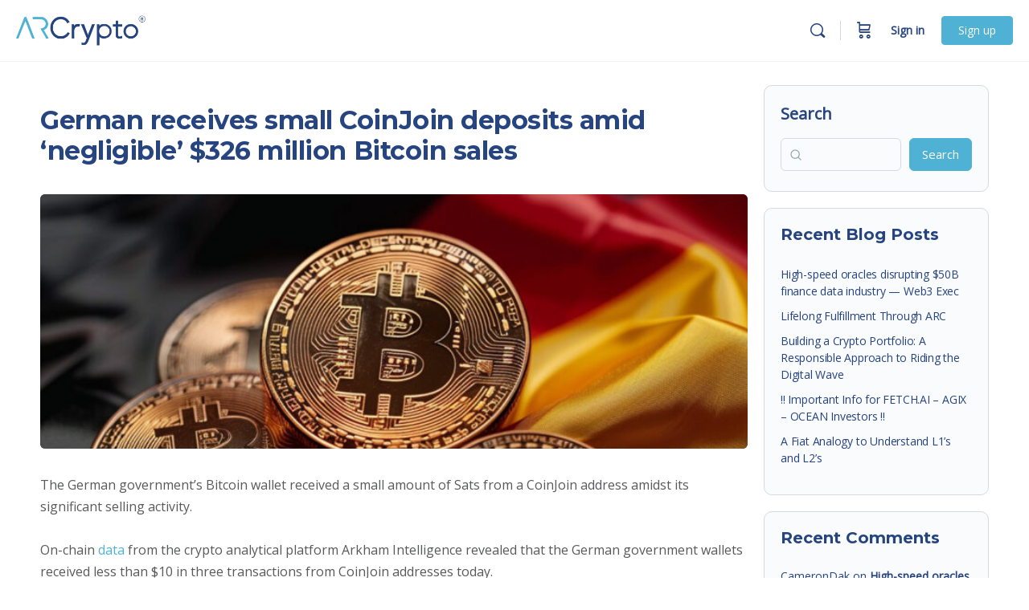

--- FILE ---
content_type: text/html; charset=UTF-8
request_url: https://members.arcrypto.io/arc-news/german-receives-small-coinjoin-deposits-amid-negligible-326-million-bitcoin-sales/
body_size: 39202
content:
<!doctype html>
<html lang="en-US">
	<head>
		<meta charset="UTF-8">
		<link rel="profile" href="http://gmpg.org/xfn/11">
		<title>German receives small CoinJoin deposits amid ‘negligible’ $326 million Bitcoin sales &#8211; ARCrypto Membership Site</title>
<script type="text/html" id="tmpl-bb-link-preview">
<% if ( link_scrapping ) { %>
	<% if ( link_loading ) { %>
		<span class="bb-url-scrapper-loading bb-ajax-loader"><i class="bb-icon-l bb-icon-spinner animate-spin"></i>Loading preview...</span>
	<% } %>
	<% if ( link_success || link_error ) { %>
		<a title="Cancel Preview" href="#" id="bb-close-link-suggestion">Remove Preview</a>
		<div class="bb-link-preview-container">

			<% if ( link_images && link_images.length && link_success && ! link_error && '' !== link_image_index ) { %>
				<div id="bb-url-scrapper-img-holder">
					<div class="bb-link-preview-image">
						<div class="bb-link-preview-image-cover">
							<img src="<%= link_images[link_image_index] %>"/>
						</div>
						<div class="bb-link-preview-icons">
							<%
							if ( link_images.length > 1 ) { %>
								<a data-bp-tooltip-pos="up" data-bp-tooltip="Change image" href="#" class="icon-exchange toolbar-button bp-tooltip" id="icon-exchange"><i class="bb-icon-l bb-icon-exchange"></i></a>
							<% } %>
							<% if ( link_images.length ) { %>
								<a data-bp-tooltip-pos="up" data-bp-tooltip="Remove image" href="#" class="icon-image-slash toolbar-button bp-tooltip" id="bb-link-preview-remove-image"><i class="bb-icon-l bb-icon-image-slash"></i></a>
							<% } %>
							<a data-bp-tooltip-pos="up" data-bp-tooltip="Confirm" class="toolbar-button bp-tooltip" href="#" id="bb-link-preview-select-image">
								<i class="bb-icon-check bb-icon-l"></i>
							</a>
						</div>
					</div>
					<% if ( link_images.length > 1 ) { %>
						<div class="bb-url-thumb-nav">
							<button type="button" id="bb-url-prevPicButton"><span class="bb-icon-l bb-icon-angle-left"></span></button>
							<button type="button" id="bb-url-nextPicButton"><span class="bb-icon-l bb-icon-angle-right"></span></button>
							<div id="bb-url-scrapper-img-count">
								Image <%= link_image_index + 1 %>&nbsp;of&nbsp;<%= link_images.length %>
							</div>
						</div>
					<% } %>
				</div>
			<% } %>

			<% if ( link_success && ! link_error && link_url ) { %>
				<div class="bb-link-preview-info">
					<% var a = document.createElement('a');
						a.href = link_url;
						var hostname = a.hostname;
						var domainName = hostname.replace('www.', '' );
					%>

					<% if ( 'undefined' !== typeof link_title && link_title.trim() && link_description ) { %>
						<p class="bb-link-preview-link-name"><%= domainName %></p>
					<% } %>

					<% if ( link_success && ! link_error ) { %>
						<p class="bb-link-preview-title"><%= link_title %></p>
					<% } %>

					<% if ( link_success && ! link_error ) { %>
						<div class="bb-link-preview-excerpt"><p><%= link_description %></p></div>
					<% } %>
				</div>
			<% } %>
			<% if ( link_error && ! link_success ) { %>
				<div id="bb-url-error" class="bb-url-error"><%= link_error_msg %></div>
			<% } %>
		</div>
	<% } %>
<% } %>
</script>
<script type="text/html" id="tmpl-profile-card-popup">
	<div id="profile-card" class="bb-profile-card bb-popup-card" data-bp-item-id="" data-bp-item-component="members">

		<div class="skeleton-card">
			<div class="skeleton-card-body">
				<div class="skeleton-card-avatar bb-loading-bg"></div>
				<div class="skeleton-card-entity">
					<div class="skeleton-card-type bb-loading-bg"></div>
					<div class="skeleton-card-heading bb-loading-bg"></div>
					<div class="skeleton-card-meta bb-loading-bg"></div>
				</div>
			</div>
						<div class="skeleton-card-footer skeleton-footer-plain">
				<div class="skeleton-card-button bb-loading-bg"></div>
				<div class="skeleton-card-button bb-loading-bg"></div>
				<div class="skeleton-card-button bb-loading-bg"></div>
			</div>
		</div>

		<div class="bb-card-content">
			<div class="bb-card-body">
				<div class="bb-card-avatar">
					<span class="card-profile-status"></span>
					<img src="" alt="">
				</div>
				<div class="bb-card-entity">
					<div class="bb-card-profile-type"></div>
					<h4 class="bb-card-heading"></h4>
					<div class="bb-card-meta">
						<span class="card-meta-item card-meta-joined">Joined <span></span></span>
						<span class="card-meta-item card-meta-last-active"></span>
													<span class="card-meta-item card-meta-followers"></span>
												</div>
				</div>
			</div>
			<div class="bb-card-footer">
								<div class="bb-card-action bb-card-action-outline">
					<a href="" class="card-button card-button-profile">View Profile</a>
				</div>
			</div>
		</div>

	</div>
</script>
<script type="text/html" id="tmpl-group-card-popup">
	<div id="group-card" class="bb-group-card bb-popup-card" data-bp-item-id="" data-bp-item-component="groups">

		<div class="skeleton-card">
			<div class="skeleton-card-body">
				<div class="skeleton-card-avatar bb-loading-bg"></div>
				<div class="skeleton-card-entity">
					<div class="skeleton-card-heading bb-loading-bg"></div>
					<div class="skeleton-card-meta bb-loading-bg"></div>
				</div>
			</div>
						<div class="skeleton-card-footer skeleton-footer-plain">
				<div class="skeleton-card-button bb-loading-bg"></div>
				<div class="skeleton-card-button bb-loading-bg"></div>
			</div>
		</div>

		<div class="bb-card-content">
			<div class="bb-card-body">
				<div class="bb-card-avatar">
					<img src="" alt="">
				</div>
				<div class="bb-card-entity">
					<h4 class="bb-card-heading"></h4>
					<div class="bb-card-meta">
						<span class="card-meta-item card-meta-status"></span>
						<span class="card-meta-item card-meta-type"></span>
						<span class="card-meta-item card-meta-last-active"></span>
					</div>
					<div class="card-group-members">
						<span class="bs-group-members"></span>
					</div>
				</div>
			</div>
			<div class="bb-card-footer">
								<div class="bb-card-action bb-card-action-outline">
					<a href="" class="card-button card-button-group">View Group</a>
				</div>
			</div>
		</div>

	</div>
</script>

            <style id="bb_learndash_30_custom_colors">

                
                .learndash-wrapper .bb-single-course-sidebar .ld-status.ld-primary-background {
                    background-color: #e2e7ed !important;
                    color: inherit !important;
                }

                .learndash-wrapper .ld-course-status .ld-status.ld-status-progress.ld-primary-background {
                    background-color: #ebe9e6 !important;
                    color: inherit !important;
                }

                .learndash-wrapper .learndash_content_wrap .wpProQuiz_content .wpProQuiz_button_reShowQuestion:hover {
                    background-color: #fff !important;
                }

                .learndash-wrapper .learndash_content_wrap .wpProQuiz_content .wpProQuiz_toplistTable th {
                    background-color: transparent !important;
                }

                .learndash-wrapper .wpProQuiz_content .wpProQuiz_button:not(.wpProQuiz_button_reShowQuestion):not(.wpProQuiz_button_restartQuiz) {
                    color: #fff !important;
                }

                .learndash-wrapper .wpProQuiz_content .wpProQuiz_button.wpProQuiz_button_restartQuiz {
                    color: #fff !important;
                }

                .wpProQuiz_content .wpProQuiz_results > div > .wpProQuiz_button,
                .learndash-wrapper .bb-learndash-content-wrap .ld-item-list .ld-item-list-item a.ld-item-name:hover,
                .learndash-wrapper .bb-learndash-content-wrap .ld-item-list .ld-item-list-item .ld-item-list-item-preview:hover a.ld-item-name .ld-item-title,
                .learndash-wrapper .bb-learndash-content-wrap .ld-item-list .ld-item-list-item .ld-item-list-item-preview:hover .ld-expand-button .ld-icon-arrow-down,
                .lms-topic-sidebar-wrapper .lms-lessions-list > ol li a.bb-lesson-head:hover,
                .learndash-wrapper .bb-learndash-content-wrap .ld-primary-color-hover:hover,
                .learndash-wrapper .learndash_content_wrap .ld-table-list-item-quiz .ld-primary-color-hover:hover .ld-item-title,
                .learndash-wrapper .ld-item-list-item-expanded .ld-table-list-items .ld-table-list-item .ld-table-list-item-quiz .ld-primary-color-hover:hover .ld-item-title,
                .learndash-wrapper .ld-table-list .ld-table-list-items div.ld-table-list-item a.ld-table-list-item-preview:hover .ld-topic-title,
                .lms-lesson-content .bb-type-list li a:hover,
                .lms-lesson-content .lms-quiz-list li a:hover,
                .learndash-wrapper .ld-expand-button.ld-button-alternate:hover .ld-icon-arrow-down,
                .learndash-wrapper .ld-table-list .ld-table-list-items div.ld-table-list-item a.ld-table-list-item-preview:hover .ld-topic-title:before,
                .bb-lessons-list .lms-toggle-lesson i:hover,
                .lms-topic-sidebar-wrapper .lms-course-quizzes-list > ul li a:hover,
                .lms-topic-sidebar-wrapper .lms-course-members-list .course-members-list a:hover,
                .lms-topic-sidebar-wrapper .lms-course-members-list .bb-course-member-wrap > .list-members-extra,
                .lms-topic-sidebar-wrapper .lms-course-members-list .bb-course-member-wrap > .list-members-extra:hover,
                .learndash-wrapper .ld-item-list .ld-item-list-item.ld-item-lesson-item .ld-item-list-item-preview .ld-item-name .ld-item-title .ld-item-components span,
                .bb-about-instructor h5 a:hover,
                .learndash_content_wrap .comment-respond .comment-author:hover,
                .single-sfwd-courses .comment-respond .comment-author:hover {
                    color: #4fb2d4 !important;
                }

                .learndash-wrapper .learndash_content_wrap #quiz_continue_link,
                .learndash-wrapper .learndash_content_wrap .learndash_mark_complete_button,
                .learndash-wrapper .learndash_content_wrap #learndash_mark_complete_button,
                .learndash-wrapper .learndash_content_wrap .ld-status-complete,
                .learndash-wrapper .learndash_content_wrap .ld-alert-success .ld-button,
                .learndash-wrapper .learndash_content_wrap .ld-alert-success .ld-alert-icon,
                .wpProQuiz_questionList[data-type="assessment_answer"] .wpProQuiz_questionListItem label.is-selected:before,
                .wpProQuiz_questionList[data-type="single"] .wpProQuiz_questionListItem label.is-selected:before,
                .wpProQuiz_questionList[data-type="multiple"] .wpProQuiz_questionListItem label.is-selected:before {
                    background-color: #4fb2d4 !important;
                }

                .wpProQuiz_content .wpProQuiz_results > div > .wpProQuiz_button,
                .wpProQuiz_questionList[data-type="multiple"] .wpProQuiz_questionListItem label.is-selected:before {
                    border-color: #4fb2d4 !important;
                }

                .learndash-wrapper .wpProQuiz_content .wpProQuiz_button.wpProQuiz_button_restartQuiz,
                .learndash-wrapper .wpProQuiz_content .wpProQuiz_button.wpProQuiz_button_restartQuiz:hover,
                #learndash-page-content .sfwd-course-nav .learndash_next_prev_link a:hover,
                .bb-cover-list-item .ld-primary-background {
                    background-color: #4fb2d4 !important;
                }

                
                
                .lms-topic-sidebar-wrapper .ld-secondary-background,
                .i-progress.i-progress-completed,
                .bb-cover-list-item .ld-secondary-background,
                .learndash-wrapper .ld-status-icon.ld-status-complete.ld-secondary-background,
                .learndash-wrapper .ld-status-icon.ld-quiz-complete,
                .ld-progress-bar .ld-progress-bar-percentage.ld-secondary-background {
                    background-color: #019e7c !important;
                }

                .bb-progress .bb-progress-circle {
                    border-color: #019e7c !important;
                }

                .learndash-wrapper .ld-alert-success {
                    border-color: #DCDFE3 !important;
                }

                .learndash-wrapper .ld-secondary-in-progress-icon {
                    color: #019e7c !important;
                }

                .learndash-wrapper .bb-learndash-content-wrap .ld-secondary-in-progress-icon {
                    border-left-color: #DEDFE2 !important;
                    border-top-color: #DEDFE2 !important;
                }

                
                
                .learndash-wrapper .ld-item-list .ld-item-list-item.ld-item-lesson-item .ld-item-name .ld-item-title .ld-item-components span.ld-status-waiting,
                .learndash-wrapper .ld-item-list .ld-item-list-item.ld-item-lesson-item .ld-item-name .ld-item-title .ld-item-components span.ld-status-waiting span.ld-icon,
                .learndash-wrapper .ld-status-waiting {
                    background-color: #4fb2d4 !important;
                }

                
            </style>

			<meta name='robots' content='max-image-preview:large' />
	<style>img:is([sizes="auto" i], [sizes^="auto," i]) { contain-intrinsic-size: 3000px 1500px }</style>
	    <script>
        // Block createElement for both services
        (function() {
            var originalCreateElement = document.createElement;
            document.createElement = function(tagName) {
                var element = originalCreateElement.call(document, tagName);
                if (tagName.toLowerCase() === 'script') {
                    var originalSetAttribute = element.setAttribute;
                    element.setAttribute = function(name, value) {
                        // Block both BuddyBoss analytics AND AccessiBe
                        if (name === 'src' && value &&
                            (value.includes('my.buddyboss.com') || value.includes('acsbapp.com'))) {
                            console.log('Blocked script: ' + value);
                            return;
                        }
                        return originalSetAttribute.call(this, name, value);
                    };
                }
                return element;
            };
        })();

        // Block both services' variables
        window.PH_Child = null;
        window.acsbJS = null;
        window.acsb = null;

        Object.defineProperty(window, 'PH_Child', {
            value: null,
            writable: false,
            configurable: false
        });
    </script>
<link rel='dns-prefetch' href='//assets.calendly.com' />
<link rel='dns-prefetch' href='//cdn.onesignal.com' />
<link rel='dns-prefetch' href='//www.youtube.com' />
<link rel='dns-prefetch' href='//player.vimeo.com' />
<link rel='dns-prefetch' href='//fonts.googleapis.com' />
<link rel='preconnect' href='https://fonts.gstatic.com' crossorigin />
<link rel="alternate" type="application/rss+xml" title="ARCrypto Membership Site &raquo; Feed" href="https://members.arcrypto.io/feed/" />
<link rel="alternate" type="application/rss+xml" title="ARCrypto Membership Site &raquo; Comments Feed" href="https://members.arcrypto.io/comments/feed/" />
<link rel="alternate" type="text/calendar" title="ARCrypto Membership Site &raquo; iCal Feed" href="https://members.arcrypto.io/events/?ical=1" />
<script type="text/javascript">
/* <![CDATA[ */
window._wpemojiSettings = {"baseUrl":"https:\/\/s.w.org\/images\/core\/emoji\/16.0.1\/72x72\/","ext":".png","svgUrl":"https:\/\/s.w.org\/images\/core\/emoji\/16.0.1\/svg\/","svgExt":".svg","source":{"wpemoji":"https:\/\/members.arcrypto.io\/wp-includes\/js\/wp-emoji.js?ver=6.8.3","twemoji":"https:\/\/members.arcrypto.io\/wp-includes\/js\/twemoji.js?ver=6.8.3"}};
/**
 * @output wp-includes/js/wp-emoji-loader.js
 */

/**
 * Emoji Settings as exported in PHP via _print_emoji_detection_script().
 * @typedef WPEmojiSettings
 * @type {object}
 * @property {?object} source
 * @property {?string} source.concatemoji
 * @property {?string} source.twemoji
 * @property {?string} source.wpemoji
 * @property {?boolean} DOMReady
 * @property {?Function} readyCallback
 */

/**
 * Support tests.
 * @typedef SupportTests
 * @type {object}
 * @property {?boolean} flag
 * @property {?boolean} emoji
 */

/**
 * IIFE to detect emoji support and load Twemoji if needed.
 *
 * @param {Window} window
 * @param {Document} document
 * @param {WPEmojiSettings} settings
 */
( function wpEmojiLoader( window, document, settings ) {
	if ( typeof Promise === 'undefined' ) {
		return;
	}

	var sessionStorageKey = 'wpEmojiSettingsSupports';
	var tests = [ 'flag', 'emoji' ];

	/**
	 * Checks whether the browser supports offloading to a Worker.
	 *
	 * @since 6.3.0
	 *
	 * @private
	 *
	 * @returns {boolean}
	 */
	function supportsWorkerOffloading() {
		return (
			typeof Worker !== 'undefined' &&
			typeof OffscreenCanvas !== 'undefined' &&
			typeof URL !== 'undefined' &&
			URL.createObjectURL &&
			typeof Blob !== 'undefined'
		);
	}

	/**
	 * @typedef SessionSupportTests
	 * @type {object}
	 * @property {number} timestamp
	 * @property {SupportTests} supportTests
	 */

	/**
	 * Get support tests from session.
	 *
	 * @since 6.3.0
	 *
	 * @private
	 *
	 * @returns {?SupportTests} Support tests, or null if not set or older than 1 week.
	 */
	function getSessionSupportTests() {
		try {
			/** @type {SessionSupportTests} */
			var item = JSON.parse(
				sessionStorage.getItem( sessionStorageKey )
			);
			if (
				typeof item === 'object' &&
				typeof item.timestamp === 'number' &&
				new Date().valueOf() < item.timestamp + 604800 && // Note: Number is a week in seconds.
				typeof item.supportTests === 'object'
			) {
				return item.supportTests;
			}
		} catch ( e ) {}
		return null;
	}

	/**
	 * Persist the supports in session storage.
	 *
	 * @since 6.3.0
	 *
	 * @private
	 *
	 * @param {SupportTests} supportTests Support tests.
	 */
	function setSessionSupportTests( supportTests ) {
		try {
			/** @type {SessionSupportTests} */
			var item = {
				supportTests: supportTests,
				timestamp: new Date().valueOf()
			};

			sessionStorage.setItem(
				sessionStorageKey,
				JSON.stringify( item )
			);
		} catch ( e ) {}
	}

	/**
	 * Checks if two sets of Emoji characters render the same visually.
	 *
	 * This is used to determine if the browser is rendering an emoji with multiple data points
	 * correctly. set1 is the emoji in the correct form, using a zero-width joiner. set2 is the emoji
	 * in the incorrect form, using a zero-width space. If the two sets render the same, then the browser
	 * does not support the emoji correctly.
	 *
	 * This function may be serialized to run in a Worker. Therefore, it cannot refer to variables from the containing
	 * scope. Everything must be passed by parameters.
	 *
	 * @since 4.9.0
	 *
	 * @private
	 *
	 * @param {CanvasRenderingContext2D} context 2D Context.
	 * @param {string} set1 Set of Emoji to test.
	 * @param {string} set2 Set of Emoji to test.
	 *
	 * @return {boolean} True if the two sets render the same.
	 */
	function emojiSetsRenderIdentically( context, set1, set2 ) {
		// Cleanup from previous test.
		context.clearRect( 0, 0, context.canvas.width, context.canvas.height );
		context.fillText( set1, 0, 0 );
		var rendered1 = new Uint32Array(
			context.getImageData(
				0,
				0,
				context.canvas.width,
				context.canvas.height
			).data
		);

		// Cleanup from previous test.
		context.clearRect( 0, 0, context.canvas.width, context.canvas.height );
		context.fillText( set2, 0, 0 );
		var rendered2 = new Uint32Array(
			context.getImageData(
				0,
				0,
				context.canvas.width,
				context.canvas.height
			).data
		);

		return rendered1.every( function ( rendered2Data, index ) {
			return rendered2Data === rendered2[ index ];
		} );
	}

	/**
	 * Checks if the center point of a single emoji is empty.
	 *
	 * This is used to determine if the browser is rendering an emoji with a single data point
	 * correctly. The center point of an incorrectly rendered emoji will be empty. A correctly
	 * rendered emoji will have a non-zero value at the center point.
	 *
	 * This function may be serialized to run in a Worker. Therefore, it cannot refer to variables from the containing
	 * scope. Everything must be passed by parameters.
	 *
	 * @since 6.8.2
	 *
	 * @private
	 *
	 * @param {CanvasRenderingContext2D} context 2D Context.
	 * @param {string} emoji Emoji to test.
	 *
	 * @return {boolean} True if the center point is empty.
	 */
	function emojiRendersEmptyCenterPoint( context, emoji ) {
		// Cleanup from previous test.
		context.clearRect( 0, 0, context.canvas.width, context.canvas.height );
		context.fillText( emoji, 0, 0 );

		// Test if the center point (16, 16) is empty (0,0,0,0).
		var centerPoint = context.getImageData(16, 16, 1, 1);
		for ( var i = 0; i < centerPoint.data.length; i++ ) {
			if ( centerPoint.data[ i ] !== 0 ) {
				// Stop checking the moment it's known not to be empty.
				return false;
			}
		}

		return true;
	}

	/**
	 * Determines if the browser properly renders Emoji that Twemoji can supplement.
	 *
	 * This function may be serialized to run in a Worker. Therefore, it cannot refer to variables from the containing
	 * scope. Everything must be passed by parameters.
	 *
	 * @since 4.2.0
	 *
	 * @private
	 *
	 * @param {CanvasRenderingContext2D} context 2D Context.
	 * @param {string} type Whether to test for support of "flag" or "emoji".
	 * @param {Function} emojiSetsRenderIdentically Reference to emojiSetsRenderIdentically function, needed due to minification.
	 * @param {Function} emojiRendersEmptyCenterPoint Reference to emojiRendersEmptyCenterPoint function, needed due to minification.
	 *
	 * @return {boolean} True if the browser can render emoji, false if it cannot.
	 */
	function browserSupportsEmoji( context, type, emojiSetsRenderIdentically, emojiRendersEmptyCenterPoint ) {
		var isIdentical;

		switch ( type ) {
			case 'flag':
				/*
				 * Test for Transgender flag compatibility. Added in Unicode 13.
				 *
				 * To test for support, we try to render it, and compare the rendering to how it would look if
				 * the browser doesn't render it correctly (white flag emoji + transgender symbol).
				 */
				isIdentical = emojiSetsRenderIdentically(
					context,
					'\uD83C\uDFF3\uFE0F\u200D\u26A7\uFE0F', // as a zero-width joiner sequence
					'\uD83C\uDFF3\uFE0F\u200B\u26A7\uFE0F' // separated by a zero-width space
				);

				if ( isIdentical ) {
					return false;
				}

				/*
				 * Test for Sark flag compatibility. This is the least supported of the letter locale flags,
				 * so gives us an easy test for full support.
				 *
				 * To test for support, we try to render it, and compare the rendering to how it would look if
				 * the browser doesn't render it correctly ([C] + [Q]).
				 */
				isIdentical = emojiSetsRenderIdentically(
					context,
					'\uD83C\uDDE8\uD83C\uDDF6', // as the sequence of two code points
					'\uD83C\uDDE8\u200B\uD83C\uDDF6' // as the two code points separated by a zero-width space
				);

				if ( isIdentical ) {
					return false;
				}

				/*
				 * Test for English flag compatibility. England is a country in the United Kingdom, it
				 * does not have a two letter locale code but rather a five letter sub-division code.
				 *
				 * To test for support, we try to render it, and compare the rendering to how it would look if
				 * the browser doesn't render it correctly (black flag emoji + [G] + [B] + [E] + [N] + [G]).
				 */
				isIdentical = emojiSetsRenderIdentically(
					context,
					// as the flag sequence
					'\uD83C\uDFF4\uDB40\uDC67\uDB40\uDC62\uDB40\uDC65\uDB40\uDC6E\uDB40\uDC67\uDB40\uDC7F',
					// with each code point separated by a zero-width space
					'\uD83C\uDFF4\u200B\uDB40\uDC67\u200B\uDB40\uDC62\u200B\uDB40\uDC65\u200B\uDB40\uDC6E\u200B\uDB40\uDC67\u200B\uDB40\uDC7F'
				);

				return ! isIdentical;
			case 'emoji':
				/*
				 * Does Emoji 16.0 cause the browser to go splat?
				 *
				 * To test for Emoji 16.0 support, try to render a new emoji: Splatter.
				 *
				 * The splatter emoji is a single code point emoji. Testing for browser support
				 * required testing the center point of the emoji to see if it is empty.
				 *
				 * 0xD83E 0xDEDF (\uD83E\uDEDF) == 🫟 Splatter.
				 *
				 * When updating this test, please ensure that the emoji is either a single code point
				 * or switch to using the emojiSetsRenderIdentically function and testing with a zero-width
				 * joiner vs a zero-width space.
				 */
				var notSupported = emojiRendersEmptyCenterPoint( context, '\uD83E\uDEDF' );
				return ! notSupported;
		}

		return false;
	}

	/**
	 * Checks emoji support tests.
	 *
	 * This function may be serialized to run in a Worker. Therefore, it cannot refer to variables from the containing
	 * scope. Everything must be passed by parameters.
	 *
	 * @since 6.3.0
	 *
	 * @private
	 *
	 * @param {string[]} tests Tests.
	 * @param {Function} browserSupportsEmoji Reference to browserSupportsEmoji function, needed due to minification.
	 * @param {Function} emojiSetsRenderIdentically Reference to emojiSetsRenderIdentically function, needed due to minification.
	 * @param {Function} emojiRendersEmptyCenterPoint Reference to emojiRendersEmptyCenterPoint function, needed due to minification.
	 *
	 * @return {SupportTests} Support tests.
	 */
	function testEmojiSupports( tests, browserSupportsEmoji, emojiSetsRenderIdentically, emojiRendersEmptyCenterPoint ) {
		var canvas;
		if (
			typeof WorkerGlobalScope !== 'undefined' &&
			self instanceof WorkerGlobalScope
		) {
			canvas = new OffscreenCanvas( 300, 150 ); // Dimensions are default for HTMLCanvasElement.
		} else {
			canvas = document.createElement( 'canvas' );
		}

		var context = canvas.getContext( '2d', { willReadFrequently: true } );

		/*
		 * Chrome on OS X added native emoji rendering in M41. Unfortunately,
		 * it doesn't work when the font is bolder than 500 weight. So, we
		 * check for bold rendering support to avoid invisible emoji in Chrome.
		 */
		context.textBaseline = 'top';
		context.font = '600 32px Arial';

		var supports = {};
		tests.forEach( function ( test ) {
			supports[ test ] = browserSupportsEmoji( context, test, emojiSetsRenderIdentically, emojiRendersEmptyCenterPoint );
		} );
		return supports;
	}

	/**
	 * Adds a script to the head of the document.
	 *
	 * @ignore
	 *
	 * @since 4.2.0
	 *
	 * @param {string} src The url where the script is located.
	 *
	 * @return {void}
	 */
	function addScript( src ) {
		var script = document.createElement( 'script' );
		script.src = src;
		script.defer = true;
		document.head.appendChild( script );
	}

	settings.supports = {
		everything: true,
		everythingExceptFlag: true
	};

	// Create a promise for DOMContentLoaded since the worker logic may finish after the event has fired.
	var domReadyPromise = new Promise( function ( resolve ) {
		document.addEventListener( 'DOMContentLoaded', resolve, {
			once: true
		} );
	} );

	// Obtain the emoji support from the browser, asynchronously when possible.
	new Promise( function ( resolve ) {
		var supportTests = getSessionSupportTests();
		if ( supportTests ) {
			resolve( supportTests );
			return;
		}

		if ( supportsWorkerOffloading() ) {
			try {
				// Note that the functions are being passed as arguments due to minification.
				var workerScript =
					'postMessage(' +
					testEmojiSupports.toString() +
					'(' +
					[
						JSON.stringify( tests ),
						browserSupportsEmoji.toString(),
						emojiSetsRenderIdentically.toString(),
						emojiRendersEmptyCenterPoint.toString()
					].join( ',' ) +
					'));';
				var blob = new Blob( [ workerScript ], {
					type: 'text/javascript'
				} );
				var worker = new Worker( URL.createObjectURL( blob ), { name: 'wpTestEmojiSupports' } );
				worker.onmessage = function ( event ) {
					supportTests = event.data;
					setSessionSupportTests( supportTests );
					worker.terminate();
					resolve( supportTests );
				};
				return;
			} catch ( e ) {}
		}

		supportTests = testEmojiSupports( tests, browserSupportsEmoji, emojiSetsRenderIdentically, emojiRendersEmptyCenterPoint );
		setSessionSupportTests( supportTests );
		resolve( supportTests );
	} )
		// Once the browser emoji support has been obtained from the session, finalize the settings.
		.then( function ( supportTests ) {
			/*
			 * Tests the browser support for flag emojis and other emojis, and adjusts the
			 * support settings accordingly.
			 */
			for ( var test in supportTests ) {
				settings.supports[ test ] = supportTests[ test ];

				settings.supports.everything =
					settings.supports.everything && settings.supports[ test ];

				if ( 'flag' !== test ) {
					settings.supports.everythingExceptFlag =
						settings.supports.everythingExceptFlag &&
						settings.supports[ test ];
				}
			}

			settings.supports.everythingExceptFlag =
				settings.supports.everythingExceptFlag &&
				! settings.supports.flag;

			// Sets DOMReady to false and assigns a ready function to settings.
			settings.DOMReady = false;
			settings.readyCallback = function () {
				settings.DOMReady = true;
			};
		} )
		.then( function () {
			return domReadyPromise;
		} )
		.then( function () {
			// When the browser can not render everything we need to load a polyfill.
			if ( ! settings.supports.everything ) {
				settings.readyCallback();

				var src = settings.source || {};

				if ( src.concatemoji ) {
					addScript( src.concatemoji );
				} else if ( src.wpemoji && src.twemoji ) {
					addScript( src.twemoji );
					addScript( src.wpemoji );
				}
			}
		} );
} )( window, document, window._wpemojiSettings );

/* ]]> */
</script>
<link rel='stylesheet' id='bp-nouveau-icons-map-css' href='https://members.arcrypto.io/wp-content/plugins/buddyboss-platform/bp-templates/bp-nouveau/icons/css/icons-map.css?ver=2.16.1' type='text/css' media='all' />
<link rel='stylesheet' id='bp-nouveau-bb-icons-css' href='https://members.arcrypto.io/wp-content/plugins/buddyboss-platform/bp-templates/bp-nouveau/icons/css/bb-icons.css?ver=1.0.8' type='text/css' media='all' />
<link rel='stylesheet' id='dashicons-css' href='https://members.arcrypto.io/wp-includes/css/dashicons.css?ver=6.8.3' type='text/css' media='all' />
<link rel='stylesheet' id='bp-nouveau-css' href='https://members.arcrypto.io/wp-content/plugins/buddyboss-platform/bp-templates/bp-nouveau/css/buddypress.css?ver=2.16.1' type='text/css' media='all' />
<style id='bp-nouveau-inline-css' type='text/css'>
.list-wrap .bs-group-cover a:before{ background:unset; }
</style>
<link rel='stylesheet' id='embedpress-css-css' href='https://members.arcrypto.io/wp-content/plugins/embedpress/assets/css/embedpress.css?ver=1766061671' type='text/css' media='all' />
<link rel='stylesheet' id='embedpress-blocks-style-css' href='https://members.arcrypto.io/wp-content/plugins/embedpress/assets/css/blocks.build.css?ver=1766061671' type='text/css' media='all' />
<link rel='stylesheet' id='embedpress-lazy-load-css-css' href='https://members.arcrypto.io/wp-content/plugins/embedpress/assets/css/lazy-load.css?ver=1766061671' type='text/css' media='all' />
<link rel='stylesheet' id='buddyboss_legacy-css' href='https://members.arcrypto.io/wp-content/themes/buddyboss-theme/inc/plugins/buddyboss-menu-icons/vendor/kucrut/icon-picker/css/types/buddyboss_legacy.css?ver=1.0' type='text/css' media='all' />
<link rel='stylesheet' id='wp-block-library-css' href='https://members.arcrypto.io/wp-includes/css/dist/block-library/style.css?ver=6.8.3' type='text/css' media='all' />
<style id='classic-theme-styles-inline-css' type='text/css'>
/**
 * These rules are needed for backwards compatibility.
 * They should match the button element rules in the base theme.json file.
 */
.wp-block-button__link {
	color: #ffffff;
	background-color: #32373c;
	border-radius: 9999px; /* 100% causes an oval, but any explicit but really high value retains the pill shape. */

	/* This needs a low specificity so it won't override the rules from the button element if defined in theme.json. */
	box-shadow: none;
	text-decoration: none;

	/* The extra 2px are added to size solids the same as the outline versions.*/
	padding: calc(0.667em + 2px) calc(1.333em + 2px);

	font-size: 1.125em;
}

.wp-block-file__button {
	background: #32373c;
	color: #ffffff;
	text-decoration: none;
}

</style>
<link rel='stylesheet' id='wc-memberships-blocks-css' href='https://members.arcrypto.io/wp-content/plugins/woocommerce-memberships/assets/css/blocks/wc-memberships-blocks.min.css?ver=1.27.4' type='text/css' media='all' />
<link rel='stylesheet' id='bb_theme_block-buddypanel-style-css-css' href='https://members.arcrypto.io/wp-content/themes/buddyboss-theme/blocks/buddypanel/build/style-buddypanel.css?ver=0d3f6dc312fb857c6779' type='text/css' media='all' />
<style id='global-styles-inline-css' type='text/css'>
:root{--wp--preset--aspect-ratio--square: 1;--wp--preset--aspect-ratio--4-3: 4/3;--wp--preset--aspect-ratio--3-4: 3/4;--wp--preset--aspect-ratio--3-2: 3/2;--wp--preset--aspect-ratio--2-3: 2/3;--wp--preset--aspect-ratio--16-9: 16/9;--wp--preset--aspect-ratio--9-16: 9/16;--wp--preset--color--black: #000000;--wp--preset--color--cyan-bluish-gray: #abb8c3;--wp--preset--color--white: #ffffff;--wp--preset--color--pale-pink: #f78da7;--wp--preset--color--vivid-red: #cf2e2e;--wp--preset--color--luminous-vivid-orange: #ff6900;--wp--preset--color--luminous-vivid-amber: #fcb900;--wp--preset--color--light-green-cyan: #7bdcb5;--wp--preset--color--vivid-green-cyan: #00d084;--wp--preset--color--pale-cyan-blue: #8ed1fc;--wp--preset--color--vivid-cyan-blue: #0693e3;--wp--preset--color--vivid-purple: #9b51e0;--wp--preset--gradient--vivid-cyan-blue-to-vivid-purple: linear-gradient(135deg,rgba(6,147,227,1) 0%,rgb(155,81,224) 100%);--wp--preset--gradient--light-green-cyan-to-vivid-green-cyan: linear-gradient(135deg,rgb(122,220,180) 0%,rgb(0,208,130) 100%);--wp--preset--gradient--luminous-vivid-amber-to-luminous-vivid-orange: linear-gradient(135deg,rgba(252,185,0,1) 0%,rgba(255,105,0,1) 100%);--wp--preset--gradient--luminous-vivid-orange-to-vivid-red: linear-gradient(135deg,rgba(255,105,0,1) 0%,rgb(207,46,46) 100%);--wp--preset--gradient--very-light-gray-to-cyan-bluish-gray: linear-gradient(135deg,rgb(238,238,238) 0%,rgb(169,184,195) 100%);--wp--preset--gradient--cool-to-warm-spectrum: linear-gradient(135deg,rgb(74,234,220) 0%,rgb(151,120,209) 20%,rgb(207,42,186) 40%,rgb(238,44,130) 60%,rgb(251,105,98) 80%,rgb(254,248,76) 100%);--wp--preset--gradient--blush-light-purple: linear-gradient(135deg,rgb(255,206,236) 0%,rgb(152,150,240) 100%);--wp--preset--gradient--blush-bordeaux: linear-gradient(135deg,rgb(254,205,165) 0%,rgb(254,45,45) 50%,rgb(107,0,62) 100%);--wp--preset--gradient--luminous-dusk: linear-gradient(135deg,rgb(255,203,112) 0%,rgb(199,81,192) 50%,rgb(65,88,208) 100%);--wp--preset--gradient--pale-ocean: linear-gradient(135deg,rgb(255,245,203) 0%,rgb(182,227,212) 50%,rgb(51,167,181) 100%);--wp--preset--gradient--electric-grass: linear-gradient(135deg,rgb(202,248,128) 0%,rgb(113,206,126) 100%);--wp--preset--gradient--midnight: linear-gradient(135deg,rgb(2,3,129) 0%,rgb(40,116,252) 100%);--wp--preset--font-size--small: 13px;--wp--preset--font-size--medium: 20px;--wp--preset--font-size--large: 36px;--wp--preset--font-size--x-large: 42px;--wp--preset--spacing--20: 0.44rem;--wp--preset--spacing--30: 0.67rem;--wp--preset--spacing--40: 1rem;--wp--preset--spacing--50: 1.5rem;--wp--preset--spacing--60: 2.25rem;--wp--preset--spacing--70: 3.38rem;--wp--preset--spacing--80: 5.06rem;--wp--preset--shadow--natural: 6px 6px 9px rgba(0, 0, 0, 0.2);--wp--preset--shadow--deep: 12px 12px 50px rgba(0, 0, 0, 0.4);--wp--preset--shadow--sharp: 6px 6px 0px rgba(0, 0, 0, 0.2);--wp--preset--shadow--outlined: 6px 6px 0px -3px rgba(255, 255, 255, 1), 6px 6px rgba(0, 0, 0, 1);--wp--preset--shadow--crisp: 6px 6px 0px rgba(0, 0, 0, 1);}:where(.is-layout-flex){gap: 0.5em;}:where(.is-layout-grid){gap: 0.5em;}body .is-layout-flex{display: flex;}.is-layout-flex{flex-wrap: wrap;align-items: center;}.is-layout-flex > :is(*, div){margin: 0;}body .is-layout-grid{display: grid;}.is-layout-grid > :is(*, div){margin: 0;}:where(.wp-block-columns.is-layout-flex){gap: 2em;}:where(.wp-block-columns.is-layout-grid){gap: 2em;}:where(.wp-block-post-template.is-layout-flex){gap: 1.25em;}:where(.wp-block-post-template.is-layout-grid){gap: 1.25em;}.has-black-color{color: var(--wp--preset--color--black) !important;}.has-cyan-bluish-gray-color{color: var(--wp--preset--color--cyan-bluish-gray) !important;}.has-white-color{color: var(--wp--preset--color--white) !important;}.has-pale-pink-color{color: var(--wp--preset--color--pale-pink) !important;}.has-vivid-red-color{color: var(--wp--preset--color--vivid-red) !important;}.has-luminous-vivid-orange-color{color: var(--wp--preset--color--luminous-vivid-orange) !important;}.has-luminous-vivid-amber-color{color: var(--wp--preset--color--luminous-vivid-amber) !important;}.has-light-green-cyan-color{color: var(--wp--preset--color--light-green-cyan) !important;}.has-vivid-green-cyan-color{color: var(--wp--preset--color--vivid-green-cyan) !important;}.has-pale-cyan-blue-color{color: var(--wp--preset--color--pale-cyan-blue) !important;}.has-vivid-cyan-blue-color{color: var(--wp--preset--color--vivid-cyan-blue) !important;}.has-vivid-purple-color{color: var(--wp--preset--color--vivid-purple) !important;}.has-black-background-color{background-color: var(--wp--preset--color--black) !important;}.has-cyan-bluish-gray-background-color{background-color: var(--wp--preset--color--cyan-bluish-gray) !important;}.has-white-background-color{background-color: var(--wp--preset--color--white) !important;}.has-pale-pink-background-color{background-color: var(--wp--preset--color--pale-pink) !important;}.has-vivid-red-background-color{background-color: var(--wp--preset--color--vivid-red) !important;}.has-luminous-vivid-orange-background-color{background-color: var(--wp--preset--color--luminous-vivid-orange) !important;}.has-luminous-vivid-amber-background-color{background-color: var(--wp--preset--color--luminous-vivid-amber) !important;}.has-light-green-cyan-background-color{background-color: var(--wp--preset--color--light-green-cyan) !important;}.has-vivid-green-cyan-background-color{background-color: var(--wp--preset--color--vivid-green-cyan) !important;}.has-pale-cyan-blue-background-color{background-color: var(--wp--preset--color--pale-cyan-blue) !important;}.has-vivid-cyan-blue-background-color{background-color: var(--wp--preset--color--vivid-cyan-blue) !important;}.has-vivid-purple-background-color{background-color: var(--wp--preset--color--vivid-purple) !important;}.has-black-border-color{border-color: var(--wp--preset--color--black) !important;}.has-cyan-bluish-gray-border-color{border-color: var(--wp--preset--color--cyan-bluish-gray) !important;}.has-white-border-color{border-color: var(--wp--preset--color--white) !important;}.has-pale-pink-border-color{border-color: var(--wp--preset--color--pale-pink) !important;}.has-vivid-red-border-color{border-color: var(--wp--preset--color--vivid-red) !important;}.has-luminous-vivid-orange-border-color{border-color: var(--wp--preset--color--luminous-vivid-orange) !important;}.has-luminous-vivid-amber-border-color{border-color: var(--wp--preset--color--luminous-vivid-amber) !important;}.has-light-green-cyan-border-color{border-color: var(--wp--preset--color--light-green-cyan) !important;}.has-vivid-green-cyan-border-color{border-color: var(--wp--preset--color--vivid-green-cyan) !important;}.has-pale-cyan-blue-border-color{border-color: var(--wp--preset--color--pale-cyan-blue) !important;}.has-vivid-cyan-blue-border-color{border-color: var(--wp--preset--color--vivid-cyan-blue) !important;}.has-vivid-purple-border-color{border-color: var(--wp--preset--color--vivid-purple) !important;}.has-vivid-cyan-blue-to-vivid-purple-gradient-background{background: var(--wp--preset--gradient--vivid-cyan-blue-to-vivid-purple) !important;}.has-light-green-cyan-to-vivid-green-cyan-gradient-background{background: var(--wp--preset--gradient--light-green-cyan-to-vivid-green-cyan) !important;}.has-luminous-vivid-amber-to-luminous-vivid-orange-gradient-background{background: var(--wp--preset--gradient--luminous-vivid-amber-to-luminous-vivid-orange) !important;}.has-luminous-vivid-orange-to-vivid-red-gradient-background{background: var(--wp--preset--gradient--luminous-vivid-orange-to-vivid-red) !important;}.has-very-light-gray-to-cyan-bluish-gray-gradient-background{background: var(--wp--preset--gradient--very-light-gray-to-cyan-bluish-gray) !important;}.has-cool-to-warm-spectrum-gradient-background{background: var(--wp--preset--gradient--cool-to-warm-spectrum) !important;}.has-blush-light-purple-gradient-background{background: var(--wp--preset--gradient--blush-light-purple) !important;}.has-blush-bordeaux-gradient-background{background: var(--wp--preset--gradient--blush-bordeaux) !important;}.has-luminous-dusk-gradient-background{background: var(--wp--preset--gradient--luminous-dusk) !important;}.has-pale-ocean-gradient-background{background: var(--wp--preset--gradient--pale-ocean) !important;}.has-electric-grass-gradient-background{background: var(--wp--preset--gradient--electric-grass) !important;}.has-midnight-gradient-background{background: var(--wp--preset--gradient--midnight) !important;}.has-small-font-size{font-size: var(--wp--preset--font-size--small) !important;}.has-medium-font-size{font-size: var(--wp--preset--font-size--medium) !important;}.has-large-font-size{font-size: var(--wp--preset--font-size--large) !important;}.has-x-large-font-size{font-size: var(--wp--preset--font-size--x-large) !important;}
:where(.wp-block-post-template.is-layout-flex){gap: 1.25em;}:where(.wp-block-post-template.is-layout-grid){gap: 1.25em;}
:where(.wp-block-columns.is-layout-flex){gap: 2em;}:where(.wp-block-columns.is-layout-grid){gap: 2em;}
:root :where(.wp-block-pullquote){font-size: 1.5em;line-height: 1.6;}
</style>
<link rel='stylesheet' id='bb-pro-enqueue-scripts-css' href='https://members.arcrypto.io/wp-content/plugins/buddyboss-platform-pro/assets/css/index.css?ver=2.11.0' type='text/css' media='all' />
<link rel='stylesheet' id='bb-access-control-css' href='https://members.arcrypto.io/wp-content/plugins/buddyboss-platform-pro/includes/access-control/assets/css/bb-access-control.css?ver=2.11.0' type='text/css' media='all' />
<link rel='stylesheet' id='bb-polls-style-css' href='https://members.arcrypto.io/wp-content/plugins/buddyboss-platform-pro/includes/polls/assets/css/bb-polls.css?ver=2.11.0' type='text/css' media='all' />
<link rel='stylesheet' id='bb-schedule-posts-css' href='https://members.arcrypto.io/wp-content/plugins/buddyboss-platform-pro/includes/schedule-posts/assets/css/bb-schedule-posts.css?ver=2.11.0' type='text/css' media='all' />
<link rel='stylesheet' id='bb-activity-post-feature-image-css' href='https://members.arcrypto.io/wp-content/plugins/buddyboss-platform-pro/includes/platform-settings/activity/post-feature-image/assets/css/bb-activity-post-feature-image.css?ver=2.11.0' type='text/css' media='all' />
<link rel='stylesheet' id='bb-cropper-css-css' href='https://members.arcrypto.io/wp-content/plugins/buddyboss-platform/bp-core/css/vendor/cropper.css?ver=2.16.1' type='text/css' media='all' />
<link rel='stylesheet' id='bb-meprlms-frontend-css' href='https://members.arcrypto.io/wp-content/plugins/buddyboss-platform-pro/includes/integrations/meprlms/assets/css/meprlms-frontend.css?ver=2.16.1' type='text/css' media='all' />
<link rel='stylesheet' id='bb-tutorlms-admin-css' href='https://members.arcrypto.io/wp-content/plugins/buddyboss-platform-pro/includes/integrations/tutorlms/assets/css/bb-tutorlms-admin.css?ver=2.16.1' type='text/css' media='all' />
<link rel='stylesheet' id='bp-media-videojs-css-css' href='https://members.arcrypto.io/wp-content/plugins/buddyboss-platform/bp-core/css/vendor/video-js.css?ver=2.16.1' type='text/css' media='all' />
<link rel='stylesheet' id='bp-mentions-css-css' href='https://members.arcrypto.io/wp-content/plugins/buddyboss-platform/bp-core/css/mentions.css?ver=2.16.1' type='text/css' media='all' />
<link rel='stylesheet' id='cancellation-offers__popup.css-css' href='https://members.arcrypto.io/wp-content/plugins/cancellation-surveys-offers-woocommerce-subscriptions/assets/frontend/popup.css?ver=1.2.5' type='text/css' media='all' />
<link rel='stylesheet' id='shepherd-css' href='https://members.arcrypto.io/wp-content/plugins/simple-tour-guide/assets/lib/shepherd.min.css?ver=6.8.3' type='text/css' media='all' />
<link rel='stylesheet' id='simple-tour-guide-css' href='https://members.arcrypto.io/wp-content/plugins/simple-tour-guide/assets/css/main.css?ver=1.1.9' type='text/css' media='all' />
<link rel='stylesheet' id='slicewp-style-css' href='https://members.arcrypto.io/wp-content/plugins/slicewp/assets/css/style-front-end.css?ver=1.2.3' type='text/css' media='all' />
<link rel='stylesheet' id='woocommerce-layout-css' href='https://members.arcrypto.io/wp-content/plugins/woocommerce/assets/css/woocommerce-layout.css?ver=10.4.3' type='text/css' media='all' />
<link rel='stylesheet' id='woocommerce-smallscreen-css' href='https://members.arcrypto.io/wp-content/plugins/woocommerce/assets/css/woocommerce-smallscreen.css?ver=10.4.3' type='text/css' media='only screen and (max-width: 768px)' />
<link rel='stylesheet' id='woocommerce-general-css' href='https://members.arcrypto.io/wp-content/plugins/woocommerce/assets/css/woocommerce.css?ver=10.4.3' type='text/css' media='all' />
<style id='woocommerce-inline-inline-css' type='text/css'>
.woocommerce form .form-row .required { visibility: visible; }
</style>
<link rel='stylesheet' id='tribe-events-v2-single-skeleton-css' href='https://members.arcrypto.io/wp-content/plugins/the-events-calendar/build/css/tribe-events-single-skeleton.css?ver=6.15.13' type='text/css' media='all' />
<link rel='stylesheet' id='tribe-events-v2-single-skeleton-full-css' href='https://members.arcrypto.io/wp-content/plugins/the-events-calendar/build/css/tribe-events-single-full.css?ver=6.15.13' type='text/css' media='all' />
<link rel='stylesheet' id='tec-events-elementor-widgets-base-styles-css' href='https://members.arcrypto.io/wp-content/plugins/the-events-calendar/build/css/integrations/plugins/elementor/widgets/widget-base.css?ver=6.15.13' type='text/css' media='all' />
<link rel='stylesheet' id='buddyboss_appstyle-css' href='https://members.arcrypto.io/wp-content/plugins/buddyboss-app/assets/css/main.css?ver=2.2.70' type='text/css' media='all' />
<link rel='stylesheet' id='learndash_quiz_front_css-css' href='//members.arcrypto.io/wp-content/plugins/sfwd-lms/themes/legacy/templates/learndash_quiz_front.css?ver=4.25.7.1-1768412263' type='text/css' media='all' />
<link rel='stylesheet' id='learndash-css' href='//members.arcrypto.io/wp-content/plugins/sfwd-lms/src/assets/dist/css/styles.css?ver=4.25.7.1-1768412263' type='text/css' media='all' />
<link rel='stylesheet' id='jquery-dropdown-css-css' href='//members.arcrypto.io/wp-content/plugins/sfwd-lms/assets/css/jquery.dropdown.min.css?ver=4.25.7.1-1768412263' type='text/css' media='all' />
<link rel='stylesheet' id='learndash_lesson_video-css' href='//members.arcrypto.io/wp-content/plugins/sfwd-lms/themes/legacy/templates/learndash_lesson_video.css?ver=4.25.7.1-1768412263' type='text/css' media='all' />
<link rel='stylesheet' id='learndash-admin-bar-css' href='https://members.arcrypto.io/wp-content/plugins/sfwd-lms/src/assets/dist/css/admin-bar/styles.css?ver=4.25.7.1' type='text/css' media='all' />
<link rel='stylesheet' id='learndash-course-grid-skin-grid-css' href='https://members.arcrypto.io/wp-content/plugins/sfwd-lms/includes/course-grid/templates/skins/grid/style.css?ver=4.25.7.1' type='text/css' media='all' />
<link rel='stylesheet' id='learndash-course-grid-pagination-css' href='https://members.arcrypto.io/wp-content/plugins/sfwd-lms/includes/course-grid/templates/pagination/style.css?ver=4.25.7.1' type='text/css' media='all' />
<link rel='stylesheet' id='learndash-course-grid-filter-css' href='https://members.arcrypto.io/wp-content/plugins/sfwd-lms/includes/course-grid/templates/filter/style.css?ver=4.25.7.1' type='text/css' media='all' />
<link rel='stylesheet' id='learndash-course-grid-card-grid-1-css' href='https://members.arcrypto.io/wp-content/plugins/sfwd-lms/includes/course-grid/templates/cards/grid-1/style.css?ver=4.25.7.1' type='text/css' media='all' />
<link rel='stylesheet' id='wc-memberships-frontend-css' href='https://members.arcrypto.io/wp-content/plugins/woocommerce-memberships/assets/css/frontend/wc-memberships-frontend.min.css?ver=1.27.4' type='text/css' media='all' />
<link rel='stylesheet' id='redux-extendify-styles-css' href='https://members.arcrypto.io/wp-content/themes/buddyboss-theme/inc/admin/framework/redux-core/assets/css/extendify-utilities.css?ver=4.4.11' type='text/css' media='all' />
<link rel='stylesheet' id='learndash-front-css' href='//members.arcrypto.io/wp-content/plugins/sfwd-lms/themes/ld30/assets/css/learndash.css?ver=4.25.7.1-1768412263' type='text/css' media='all' />
<style id='learndash-front-inline-css' type='text/css'>
		.learndash-wrapper .ld-item-list .ld-item-list-item.ld-is-next,
		.learndash-wrapper .wpProQuiz_content .wpProQuiz_questionListItem label:focus-within {
			border-color: #4fb2d4;
		}

		/*
		.learndash-wrapper a:not(.ld-button):not(#quiz_continue_link):not(.ld-focus-menu-link):not(.btn-blue):not(#quiz_continue_link):not(.ld-js-register-account):not(#ld-focus-mode-course-heading):not(#btn-join):not(.ld-item-name):not(.ld-table-list-item-preview):not(.ld-lesson-item-preview-heading),
		 */

		.learndash-wrapper .ld-breadcrumbs a,
		.learndash-wrapper .ld-lesson-item.ld-is-current-lesson .ld-lesson-item-preview-heading,
		.learndash-wrapper .ld-lesson-item.ld-is-current-lesson .ld-lesson-title,
		.learndash-wrapper .ld-primary-color-hover:hover,
		.learndash-wrapper .ld-primary-color,
		.learndash-wrapper .ld-primary-color-hover:hover,
		.learndash-wrapper .ld-primary-color,
		.learndash-wrapper .ld-tabs .ld-tabs-navigation .ld-tab.ld-active,
		.learndash-wrapper .ld-button.ld-button-transparent,
		.learndash-wrapper .ld-button.ld-button-reverse,
		.learndash-wrapper .ld-icon-certificate,
		.learndash-wrapper .ld-login-modal .ld-login-modal-login .ld-modal-heading,
		#wpProQuiz_user_content a,
		.learndash-wrapper .ld-item-list .ld-item-list-item a.ld-item-name:hover,
		.learndash-wrapper .ld-focus-comments__heading-actions .ld-expand-button,
		.learndash-wrapper .ld-focus-comments__heading a,
		.learndash-wrapper .ld-focus-comments .comment-respond a,
		.learndash-wrapper .ld-focus-comment .ld-comment-reply a.comment-reply-link:hover,
		.learndash-wrapper .ld-expand-button.ld-button-alternate {
			color: #4fb2d4 !important;
		}

		.learndash-wrapper .ld-focus-comment.bypostauthor>.ld-comment-wrapper,
		.learndash-wrapper .ld-focus-comment.role-group_leader>.ld-comment-wrapper,
		.learndash-wrapper .ld-focus-comment.role-administrator>.ld-comment-wrapper {
			background-color:rgba(79, 178, 212, 0.03) !important;
		}


		.learndash-wrapper .ld-primary-background,
		.learndash-wrapper .ld-tabs .ld-tabs-navigation .ld-tab.ld-active:after {
			background: #4fb2d4 !important;
		}



		.learndash-wrapper .ld-course-navigation .ld-lesson-item.ld-is-current-lesson .ld-status-incomplete,
		.learndash-wrapper .ld-focus-comment.bypostauthor:not(.ptype-sfwd-assignment) >.ld-comment-wrapper>.ld-comment-avatar img,
		.learndash-wrapper .ld-focus-comment.role-group_leader>.ld-comment-wrapper>.ld-comment-avatar img,
		.learndash-wrapper .ld-focus-comment.role-administrator>.ld-comment-wrapper>.ld-comment-avatar img {
			border-color: #4fb2d4 !important;
		}



		.learndash-wrapper .ld-loading::before {
			border-top:3px solid #4fb2d4 !important;
		}

		.learndash-wrapper .ld-button:hover:not([disabled]):not(.ld-button-transparent):not(.ld--ignore-inline-css),
		#learndash-tooltips .ld-tooltip:after,
		#learndash-tooltips .ld-tooltip,
		.ld-tooltip:not(.ld-tooltip--modern) [role="tooltip"],
		.learndash-wrapper .ld-primary-background,
		.learndash-wrapper .btn-join:not(.ld--ignore-inline-css),
		.learndash-wrapper #btn-join:not(.ld--ignore-inline-css),
		.learndash-wrapper .ld-button:not([disabled]):not(.ld-button-reverse):not(.ld-button-transparent):not(.ld--ignore-inline-css),
		.learndash-wrapper .ld-expand-button:not([disabled]),
		.learndash-wrapper .wpProQuiz_content .wpProQuiz_button:not([disabled]):not(.wpProQuiz_button_reShowQuestion):not(.wpProQuiz_button_restartQuiz),
		.learndash-wrapper .wpProQuiz_content .wpProQuiz_button2:not([disabled]),
		.learndash-wrapper .ld-focus .ld-focus-sidebar .ld-course-navigation-heading,
		.learndash-wrapper .ld-focus-comments .form-submit #submit,
		.learndash-wrapper .ld-login-modal input[type='submit']:not([disabled]),
		.learndash-wrapper .ld-login-modal .ld-login-modal-register:not([disabled]),
		.learndash-wrapper .wpProQuiz_content .wpProQuiz_certificate a.btn-blue:not([disabled]),
		.learndash-wrapper .ld-focus .ld-focus-header .ld-user-menu .ld-user-menu-items a:not([disabled]),
		#wpProQuiz_user_content table.wp-list-table thead th,
		#wpProQuiz_overlay_close:not([disabled]),
		.learndash-wrapper .ld-expand-button.ld-button-alternate:not([disabled]) .ld-icon {
			background-color: #4fb2d4 !important;
			color: #000000;
		}

		.learndash-wrapper .ld-focus .ld-focus-sidebar .ld-focus-sidebar-trigger:not([disabled]):not(:hover):not(:focus) .ld-icon {
			background-color: #4fb2d4;
		}

		.learndash-wrapper .ld-focus .ld-focus-sidebar .ld-focus-sidebar-trigger:hover .ld-icon,
		.learndash-wrapper .ld-focus .ld-focus-sidebar .ld-focus-sidebar-trigger:focus .ld-icon {
			border-color: #4fb2d4;
			color: #4fb2d4;
		}

		.learndash-wrapper .ld-button:focus:not(.ld-button-transparent):not(.ld--ignore-inline-css),
		.learndash-wrapper .btn-join:focus:not(.ld--ignore-inline-css),
		.learndash-wrapper #btn-join:focus:not(.ld--ignore-inline-css),
		.learndash-wrapper .ld-expand-button:focus,
		.learndash-wrapper .wpProQuiz_content .wpProQuiz_button:not(.wpProQuiz_button_reShowQuestion):focus:not(.wpProQuiz_button_restartQuiz),
		.learndash-wrapper .wpProQuiz_content .wpProQuiz_button2:focus,
		.learndash-wrapper .ld-focus-comments .form-submit #submit,
		.learndash-wrapper .ld-login-modal input[type='submit']:focus,
		.learndash-wrapper .ld-login-modal .ld-login-modal-register:focus,
		.learndash-wrapper .wpProQuiz_content .wpProQuiz_certificate a.btn-blue:focus {
			opacity: 0.75; /* Replicates the hover/focus states pre-4.21.3. */
			outline-color: #4fb2d4;
		}

		.learndash-wrapper .ld-button:hover:not(.ld-button-transparent):not(.ld--ignore-inline-css),
		.learndash-wrapper .btn-join:hover:not(.ld--ignore-inline-css),
		.learndash-wrapper #btn-join:hover:not(.ld--ignore-inline-css),
		.learndash-wrapper .ld-expand-button:hover,
		.learndash-wrapper .wpProQuiz_content .wpProQuiz_button:not(.wpProQuiz_button_reShowQuestion):hover:not(.wpProQuiz_button_restartQuiz),
		.learndash-wrapper .wpProQuiz_content .wpProQuiz_button2:hover,
		.learndash-wrapper .ld-focus-comments .form-submit #submit,
		.learndash-wrapper .ld-login-modal input[type='submit']:hover,
		.learndash-wrapper .ld-login-modal .ld-login-modal-register:hover,
		.learndash-wrapper .wpProQuiz_content .wpProQuiz_certificate a.btn-blue:hover {
			background-color: #4fb2d4; /* Replicates the hover/focus states pre-4.21.3. */
			opacity: 0.85; /* Replicates the hover/focus states pre-4.21.3. */
		}

		.learndash-wrapper .ld-item-list .ld-item-search .ld-closer:focus {
			border-color: #4fb2d4;
		}

		.learndash-wrapper .ld-focus .ld-focus-header .ld-user-menu .ld-user-menu-items:before {
			border-bottom-color: #4fb2d4 !important;
		}

		.learndash-wrapper .ld-button.ld-button-transparent:hover {
			background: transparent !important;
		}

		.learndash-wrapper .ld-button.ld-button-transparent:focus {
			outline-color: #4fb2d4;
		}

		.learndash-wrapper .ld-focus .ld-focus-header .sfwd-mark-complete .learndash_mark_complete_button:not(.ld--ignore-inline-css),
		.learndash-wrapper .ld-focus .ld-focus-header #sfwd-mark-complete #learndash_mark_complete_button,
		.learndash-wrapper .ld-button.ld-button-transparent,
		.learndash-wrapper .ld-button.ld-button-alternate,
		.learndash-wrapper .ld-expand-button.ld-button-alternate {
			background-color:transparent !important;
		}

		.learndash-wrapper .ld-focus-header .ld-user-menu .ld-user-menu-items a,
		.learndash-wrapper .ld-button.ld-button-reverse:hover,
		.learndash-wrapper .ld-alert-success .ld-alert-icon.ld-icon-certificate,
		.learndash-wrapper .ld-alert-warning .ld-button,
		.learndash-wrapper .ld-primary-background.ld-status {
			color:white !important;
		}

		.learndash-wrapper .ld-status.ld-status-unlocked {
			background-color: rgba(79,178,212,0.2) !important;
			color: #4fb2d4 !important;
		}

		.learndash-wrapper .wpProQuiz_content .wpProQuiz_addToplist {
			background-color: rgba(79,178,212,0.1) !important;
			border: 1px solid #4fb2d4 !important;
		}

		.learndash-wrapper .wpProQuiz_content .wpProQuiz_toplistTable th {
			background: #4fb2d4 !important;
		}

		.learndash-wrapper .wpProQuiz_content .wpProQuiz_toplistTrOdd {
			background-color: rgba(79,178,212,0.1) !important;
		}


		.learndash-wrapper .wpProQuiz_content .wpProQuiz_time_limit .wpProQuiz_progress {
			background-color: #4fb2d4 !important;
		}
		
		.learndash-wrapper #quiz_continue_link,
		.learndash-wrapper .ld-secondary-background,
		.learndash-wrapper .learndash_mark_complete_button:not(.ld--ignore-inline-css),
		.learndash-wrapper #learndash_mark_complete_button,
		.learndash-wrapper .ld-status-complete,
		.learndash-wrapper .ld-alert-success .ld-button,
		.learndash-wrapper .ld-alert-success .ld-alert-icon {
			background-color: #019e7c !important;
		}

		.learndash-wrapper #quiz_continue_link:focus,
		.learndash-wrapper .learndash_mark_complete_button:focus:not(.ld--ignore-inline-css),
		.learndash-wrapper #learndash_mark_complete_button:focus,
		.learndash-wrapper .ld-alert-success .ld-button:focus {
			outline-color: #019e7c;
		}

		.learndash-wrapper .wpProQuiz_content a#quiz_continue_link {
			background-color: #019e7c !important;
		}

		.learndash-wrapper .wpProQuiz_content a#quiz_continue_link:focus {
			outline-color: #019e7c;
		}

		.learndash-wrapper .course_progress .sending_progress_bar {
			background: #019e7c !important;
		}

		.learndash-wrapper .wpProQuiz_content .wpProQuiz_button_reShowQuestion:hover, .learndash-wrapper .wpProQuiz_content .wpProQuiz_button_restartQuiz:hover {
			background-color: #019e7c !important;
			opacity: 0.75;
		}

		.learndash-wrapper .wpProQuiz_content .wpProQuiz_button_reShowQuestion:focus,
		.learndash-wrapper .wpProQuiz_content .wpProQuiz_button_restartQuiz:focus {
			outline-color: #019e7c;
		}

		.learndash-wrapper .ld-secondary-color-hover:hover,
		.learndash-wrapper .ld-secondary-color,
		.learndash-wrapper .ld-focus .ld-focus-header .sfwd-mark-complete .learndash_mark_complete_button:not(.ld--ignore-inline-css),
		.learndash-wrapper .ld-focus .ld-focus-header #sfwd-mark-complete #learndash_mark_complete_button,
		.learndash-wrapper .ld-focus .ld-focus-header .sfwd-mark-complete:after {
			color: #019e7c !important;
		}

		.learndash-wrapper .ld-secondary-in-progress-icon {
			border-left-color: #019e7c !important;
			border-top-color: #019e7c !important;
		}

		.learndash-wrapper .ld-alert-success {
			border-color: #019e7c;
			background-color: transparent !important;
			color: #019e7c;
		}

		
		.learndash-wrapper .ld-alert-warning {
			background-color:transparent;
		}

		.learndash-wrapper .ld-status-waiting,
		.learndash-wrapper .ld-alert-warning .ld-alert-icon {
			background-color: #4fb2d4 !important;
		}

		.learndash-wrapper .ld-tertiary-color-hover:hover,
		.learndash-wrapper .ld-tertiary-color,
		.learndash-wrapper .ld-alert-warning {
			color: #4fb2d4 !important;
		}

		.learndash-wrapper .ld-tertiary-background {
			background-color: #4fb2d4 !important;
		}

		.learndash-wrapper .ld-alert-warning {
			border-color: #4fb2d4 !important;
		}

		.learndash-wrapper .ld-tertiary-background,
		.learndash-wrapper .ld-alert-warning .ld-alert-icon {
			color:white !important;
		}

		.learndash-wrapper .wpProQuiz_content .wpProQuiz_reviewQuestion li.wpProQuiz_reviewQuestionReview,
		.learndash-wrapper .wpProQuiz_content .wpProQuiz_box li.wpProQuiz_reviewQuestionReview {
			background-color: #4fb2d4 !important;
		}

		
</style>
<link rel='stylesheet' id='elementor-icons-css' href='https://members.arcrypto.io/wp-content/plugins/elementor/assets/lib/eicons/css/elementor-icons.css?ver=5.45.0' type='text/css' media='all' />
<link rel='stylesheet' id='elementor-frontend-css' href='https://members.arcrypto.io/wp-content/plugins/elementor/assets/css/frontend.css?ver=3.34.0' type='text/css' media='all' />
<link rel='stylesheet' id='elementor-post-52-css' href='https://members.arcrypto.io/wp-content/uploads/elementor/css/post-52.css?ver=1767040068' type='text/css' media='all' />
<link rel='stylesheet' id='font-awesome-5-all-css' href='https://members.arcrypto.io/wp-content/plugins/elementor/assets/lib/font-awesome/css/all.css?ver=3.34.0' type='text/css' media='all' />
<link rel='stylesheet' id='font-awesome-4-shim-css' href='https://members.arcrypto.io/wp-content/plugins/elementor/assets/lib/font-awesome/css/v4-shims.css?ver=3.34.0' type='text/css' media='all' />
<link rel='stylesheet' id='bp-zoom-css' href='https://members.arcrypto.io/wp-content/plugins/buddyboss-platform-pro/includes/integrations/zoom/assets/css/bp-zoom.css?ver=2.11.0' type='text/css' media='all' />
<link rel='stylesheet' id='buddyboss-theme-magnific-popup-css-css' href='https://members.arcrypto.io/wp-content/themes/buddyboss-theme/assets/css/vendors/magnific-popup.min.css?ver=2.16.1' type='text/css' media='all' />
<link rel='stylesheet' id='buddyboss-theme-select2-css-css' href='https://members.arcrypto.io/wp-content/themes/buddyboss-theme/assets/css/vendors/select2.min.css?ver=2.16.1' type='text/css' media='all' />
<link rel='stylesheet' id='buddyboss-theme-css-css' href='https://members.arcrypto.io/wp-content/themes/buddyboss-theme/assets/css/theme.min.css?ver=2.16.1' type='text/css' media='all' />
<link rel='stylesheet' id='buddyboss-theme-template-css' href='https://members.arcrypto.io/wp-content/themes/buddyboss-theme/assets/css/template-v2.min.css?ver=2.16.1' type='text/css' media='all' />
<link rel='stylesheet' id='buddyboss-theme-buddypress-css' href='https://members.arcrypto.io/wp-content/themes/buddyboss-theme/assets/css/buddypress.min.css?ver=2.16.1' type='text/css' media='all' />
<link rel='stylesheet' id='buddyboss-theme-forums-css' href='https://members.arcrypto.io/wp-content/themes/buddyboss-theme/assets/css/bbpress.min.css?ver=2.16.1' type='text/css' media='all' />
<link rel='stylesheet' id='buddyboss-theme-learndash-css' href='https://members.arcrypto.io/wp-content/themes/buddyboss-theme/assets/css/learndash.min.css?ver=2.16.1' type='text/css' media='all' />
<link rel='stylesheet' id='buddyboss-theme-woocommerce-css' href='https://members.arcrypto.io/wp-content/themes/buddyboss-theme/assets/css/woocommerce.min.css?ver=2.16.1' type='text/css' media='all' />
<link rel='stylesheet' id='buddyboss-theme-elementor-css' href='https://members.arcrypto.io/wp-content/themes/buddyboss-theme/assets/css/elementor.min.css?ver=2.16.1' type='text/css' media='all' />
<link rel='stylesheet' id='buddyboss-theme-eventscalendar-css' href='https://members.arcrypto.io/wp-content/themes/buddyboss-theme/assets/css/eventscalendar.min.css?ver=2.16.1' type='text/css' media='all' />
<link rel='stylesheet' id='buddyboss-theme-eventscalendar-v2-css' href='https://members.arcrypto.io/wp-content/themes/buddyboss-theme/assets/css/eventscalendar-v2.min.css?ver=2.16.1' type='text/css' media='all' />
<link rel='stylesheet' id='bb-pro-onesignal-css-css' href='https://members.arcrypto.io/wp-content/plugins/buddyboss-platform-pro/includes/integrations/onesignal/assets/css/bb-onesignal.css?ver=2.11.0' type='text/css' media='all' />
<link rel='stylesheet' id='video-conferencing-with-zoom-api-css' href='https://members.arcrypto.io/wp-content/plugins/video-conferencing-with-zoom-api/assets/public/css/style.css?ver=4.6.5' type='text/css' media='all' />
<link rel="preload" as="style" href="https://fonts.googleapis.com/css?family=Montserrat:700%7COpen%20Sans&#038;display=swap&#038;ver=1763233827" /><link rel="stylesheet" href="https://fonts.googleapis.com/css?family=Montserrat:700%7COpen%20Sans&#038;display=swap&#038;ver=1763233827" media="print" onload="this.media='all'"><noscript><link rel="stylesheet" href="https://fonts.googleapis.com/css?family=Montserrat:700%7COpen%20Sans&#038;display=swap&#038;ver=1763233827" /></noscript><link rel='stylesheet' id='buddyboss-child-css-css' href='https://members.arcrypto.io/wp-content/themes/buddyboss-child-theme/assets/css/custom.css?ver=1768412263' type='text/css' media='all' />
<link rel='stylesheet' id='zoom-styles-css' href='https://members.arcrypto.io/wp-content/themes/buddyboss-child-theme/assets/css/screen.css?ver=1768412263' type='text/css' media='all' />
<link rel='stylesheet' id='bdt-uikit-css' href='https://members.arcrypto.io/wp-content/plugins/bdthemes-element-pack-lite/assets/css/bdt-uikit.css?ver=3.21.7' type='text/css' media='all' />
<link rel='stylesheet' id='ep-helper-css' href='https://members.arcrypto.io/wp-content/plugins/bdthemes-element-pack-lite/assets/css/ep-helper.css?ver=8.3.12' type='text/css' media='all' />
<link rel='stylesheet' id='elementor-gf-local-roboto-css' href='https://members.arcrypto.io/wp-content/uploads/elementor/google-fonts/css/roboto.css?ver=1742226018' type='text/css' media='all' />
<link rel='stylesheet' id='elementor-gf-local-robotoslab-css' href='https://members.arcrypto.io/wp-content/uploads/elementor/google-fonts/css/robotoslab.css?ver=1742226021' type='text/css' media='all' />
<link rel='stylesheet' id='elementor-gf-local-inter-css' href='https://members.arcrypto.io/wp-content/uploads/elementor/google-fonts/css/inter.css?ver=1742226027' type='text/css' media='all' />
<script type="text/javascript">
            window._bbssoDOMReady = function (callback) {
                if ( document.readyState === "complete" || document.readyState === "interactive" ) {
                    callback();
                } else {
                    document.addEventListener( "DOMContentLoaded", callback );
                }
            };
            </script><script type="text/javascript" src="https://members.arcrypto.io/wp-includes/js/jquery/jquery.js?ver=3.7.1" id="jquery-core-js"></script>
<script type="text/javascript" src="https://members.arcrypto.io/wp-includes/js/jquery/jquery-migrate.js?ver=3.4.1" id="jquery-migrate-js"></script>
<script type="text/javascript" id="bb-twemoji-js-extra">
/* <![CDATA[ */
var bbemojiSettings = {"baseUrl":"https:\/\/s.w.org\/images\/core\/emoji\/14.0.0\/72x72\/","ext":".png","svgUrl":"https:\/\/s.w.org\/images\/core\/emoji\/14.0.0\/svg\/","svgExt":".svg"};
/* ]]> */
</script>
<script type="text/javascript" src="https://members.arcrypto.io/wp-includes/js/twemoji.js?ver=2.16.1" id="bb-twemoji-js"></script>
<script type="text/javascript" src="https://members.arcrypto.io/wp-content/plugins/buddyboss-platform/bp-core/js/bb-emoji-loader.js?ver=2.16.1" id="bb-emoji-loader-js"></script>
<script type="text/javascript" id="bb-reaction-js-extra">
/* <![CDATA[ */
var bbReactionVars = {"ajax_url":"https:\/\/members.arcrypto.io\/wp-admin\/admin-ajax.php"};
/* ]]> */
</script>
<script type="text/javascript" src="https://members.arcrypto.io/wp-content/plugins/buddyboss-platform-pro/includes/reactions/assets/js/bb-reaction.js?ver=2.11.0" id="bb-reaction-js"></script>
<script type="text/javascript" src="https://members.arcrypto.io/wp-content/plugins/buddyboss-platform/bp-core/js/widget-members.js?ver=2.16.1" id="bp-widget-members-js"></script>
<script type="text/javascript" src="https://members.arcrypto.io/wp-content/plugins/buddyboss-platform/bp-core/js/jquery-query.js?ver=2.16.1" id="bp-jquery-query-js"></script>
<script type="text/javascript" src="https://members.arcrypto.io/wp-content/plugins/buddyboss-platform/bp-core/js/vendor/jquery-cookie.js?ver=2.16.1" id="bp-jquery-cookie-js"></script>
<script type="text/javascript" src="https://members.arcrypto.io/wp-content/plugins/buddyboss-platform/bp-core/js/vendor/jquery-scroll-to.js?ver=2.16.1" id="bp-jquery-scroll-to-js"></script>
<script type="text/javascript" id="bp-media-dropzone-js-extra">
/* <![CDATA[ */
var bp_media_dropzone = {"dictDefaultMessage":"Drop files here to upload","dictFallbackMessage":"Your browser does not support drag'n'drop file uploads.","dictFallbackText":"Please use the fallback form below to upload your files like in the olden days.","dictFileTooBig":"Sorry, file size is too big ({{filesize}} MB). Max file size limit: {{maxFilesize}} MB.","dictInvalidFileType":"You can't upload files of this type.","dictResponseError":"Server responded with {{statusCode}} code.","dictCancelUpload":"Cancel upload","dictUploadCanceled":"Upload canceled.","dictCancelUploadConfirmation":"Are you sure you want to cancel this upload?","dictRemoveFile":"Remove file","dictMaxFilesExceeded":"You cannot upload more than 10 files at a time."};
/* ]]> */
</script>
<script type="text/javascript" src="https://members.arcrypto.io/wp-content/plugins/buddyboss-platform/bp-core/js/vendor/dropzone.js?ver=2.16.1" id="bp-media-dropzone-js"></script>
<!--[if lt IE 8]>
<script type="text/javascript" src="https://members.arcrypto.io/wp-includes/js/json2.js?ver=2015-05-03" id="json2-js"></script>
<![endif]-->
<script type="text/javascript" src="https://members.arcrypto.io/wp-content/plugins/buddyboss-platform-pro/includes/integrations/meprlms/assets/js/bb-meprlms-frontend.js?ver=2.16.1" id="bb-meprlms-frontend-js"></script>
<script type="text/javascript" id="bb-tutorlms-admin-js-extra">
/* <![CDATA[ */
var bbTutorLMSVars = {"ajax_url":"https:\/\/members.arcrypto.io\/wp-admin\/admin-ajax.php","select_course_placeholder":"Start typing a course name to associate with this group."};
/* ]]> */
</script>
<script type="text/javascript" src="https://members.arcrypto.io/wp-content/plugins/buddyboss-platform-pro/includes/integrations/tutorlms/assets/js/bb-tutorlms-admin.js?ver=2.16.1" id="bb-tutorlms-admin-js"></script>
<script type="text/javascript" src="https://members.arcrypto.io/wp-content/plugins/buddyboss-platform/bp-core/js/vendor/magnific-popup.js?ver=2.16.1" id="bp-nouveau-magnific-popup-js"></script>
<script type="text/javascript" src="https://members.arcrypto.io/wp-content/plugins/buddyboss-platform/bp-core/js/vendor/exif.js?ver=2.16.1" id="bp-exif-js"></script>
<script type="text/javascript" src="https://members.arcrypto.io/wp-content/plugins/buddyboss-platform/bp-core/js/vendor/video.js?ver=2.16.1" id="bp-media-videojs-js"></script>
<script type="text/javascript" src="https://members.arcrypto.io/wp-content/plugins/buddyboss-platform/bp-core/js/vendor/videojs-seek-buttons.min.js?ver=2.16.1" id="bp-media-videojs-seek-buttons-js"></script>
<script type="text/javascript" src="https://members.arcrypto.io/wp-content/plugins/buddyboss-platform/bp-core/js/vendor/flv.js?ver=2.16.1" id="bp-media-videojs-flv-js"></script>
<script type="text/javascript" src="https://members.arcrypto.io/wp-content/plugins/buddyboss-platform/bp-core/js/vendor/videojs-flash.js?ver=2.16.1" id="bp-media-videojs-flash-js"></script>
<script type="text/javascript" src="https://members.arcrypto.io/wp-content/plugins/buddyboss-platform/bp-groups/js/widget-groups.js?ver=2.16.1" id="groups_widget_groups_list-js-js"></script>
<script type="text/javascript" src="https://members.arcrypto.io/wp-content/plugins/buddyboss-platform/bp-friends/js/widget-friends.js?ver=2.16.1" id="bp_core_widget_friends-js-js"></script>
<script type="text/javascript" src="https://members.arcrypto.io/wp-content/plugins/woocommerce/assets/js/jquery-blockui/jquery.blockUI.js?ver=2.7.0-wc.10.4.3" id="wc-jquery-blockui-js" defer="defer" data-wp-strategy="defer"></script>
<script type="text/javascript" id="wc-add-to-cart-js-extra">
/* <![CDATA[ */
var wc_add_to_cart_params = {"ajax_url":"\/wp-admin\/admin-ajax.php","wc_ajax_url":"\/?wc-ajax=%%endpoint%%","i18n_view_cart":"View cart","cart_url":"https:\/\/members.arcrypto.io\/cart\/","is_cart":"","cart_redirect_after_add":"yes"};
/* ]]> */
</script>
<script type="text/javascript" src="https://members.arcrypto.io/wp-content/plugins/woocommerce/assets/js/frontend/add-to-cart.js?ver=10.4.3" id="wc-add-to-cart-js" defer="defer" data-wp-strategy="defer"></script>
<script type="text/javascript" src="https://members.arcrypto.io/wp-content/plugins/woocommerce/assets/js/js-cookie/js.cookie.js?ver=2.1.4-wc.10.4.3" id="wc-js-cookie-js" defer="defer" data-wp-strategy="defer"></script>
<script type="text/javascript" id="woocommerce-js-extra">
/* <![CDATA[ */
var woocommerce_params = {"ajax_url":"\/wp-admin\/admin-ajax.php","wc_ajax_url":"\/?wc-ajax=%%endpoint%%","i18n_password_show":"Show password","i18n_password_hide":"Hide password"};
/* ]]> */
</script>
<script type="text/javascript" src="https://members.arcrypto.io/wp-content/plugins/woocommerce/assets/js/frontend/woocommerce.js?ver=10.4.3" id="woocommerce-js" defer="defer" data-wp-strategy="defer"></script>
<script type="text/javascript" id="slicewp-script-tracking-js-before">
/* <![CDATA[ */
var slicewp_ajaxurl = "https:\/\/members.arcrypto.io\/wp-admin\/admin-ajax.php";
var slicewp = {"ajaxurl":"https:\/\/members.arcrypto.io\/wp-admin\/admin-ajax.php","cookie_duration":60,"affiliate_credit":"last","affiliate_keyword":"aff","predefined_date_ranges":{"past_7_days":"Past 7 days","past_30_days":"Past 30 days","week_to_date":"Week to date","month_to_date":"Month to date","year_to_date":"Year to date","last_week":"Last week","last_month":"Last month","last_year":"Last year"},"settings":{"active_currency":"USD","currency_symbol_position":"before","currency_thousands_separator":",","currency_decimal_separator":"."}};
/* ]]> */
</script>
<script type="text/javascript" src="https://members.arcrypto.io/wp-content/plugins/slicewp/assets/js/script-trk.js?ver=1.2.3" id="slicewp-script-tracking-js"></script>
<script type="text/javascript" src="https://members.arcrypto.io/wp-content/plugins/elementor/assets/lib/font-awesome/js/v4-shims.js?ver=3.34.0" id="font-awesome-4-shim-js"></script>
<script type="text/javascript" src="https://members.arcrypto.io/wp-content/themes/buddyboss-child-theme/assets/js/custom.js?ver=1768412263" id="buddyboss-child-js-js"></script>
<link rel="https://api.w.org/" href="https://members.arcrypto.io/wp-json/" /><link rel="alternate" title="JSON" type="application/json" href="https://members.arcrypto.io/wp-json/wp/v2/arc-news/19274" /><link rel="EditURI" type="application/rsd+xml" title="RSD" href="https://members.arcrypto.io/xmlrpc.php?rsd" />
<meta name="generator" content="WordPress 6.8.3" />
<meta name="generator" content="WooCommerce 10.4.3" />
<link rel="canonical" href="https://members.arcrypto.io/arc-news/german-receives-small-coinjoin-deposits-amid-negligible-326-million-bitcoin-sales/" />
<link rel='shortlink' href='https://members.arcrypto.io/?p=19274' />
<link rel="alternate" title="oEmbed (JSON)" type="application/json+oembed" href="https://members.arcrypto.io/wp-json/oembed/1.0/embed?url=https%3A%2F%2Fmembers.arcrypto.io%2Farc-news%2Fgerman-receives-small-coinjoin-deposits-amid-negligible-326-million-bitcoin-sales%2F" />
<link rel="alternate" title="oEmbed (XML)" type="text/xml+oembed" href="https://members.arcrypto.io/wp-json/oembed/1.0/embed?url=https%3A%2F%2Fmembers.arcrypto.io%2Farc-news%2Fgerman-receives-small-coinjoin-deposits-amid-negligible-326-million-bitcoin-sales%2F&#038;format=xml" />

	<script>var ajaxurl = 'https://members.arcrypto.io/wp-admin/admin-ajax.php';</script>

			 <style>
		.shepherd-button{
			background-color: #4fb2d4 !important;
		}
		 </style>
				 <style>
		.shepherd-progress-bar span{
			background-color: #4fb2d4;
		}
		 </style>
		<meta name="et-api-version" content="v1"><meta name="et-api-origin" content="https://members.arcrypto.io"><link rel="https://theeventscalendar.com/" href="https://members.arcrypto.io/wp-json/tribe/tickets/v1/" /><meta name="tec-api-version" content="v1"><meta name="tec-api-origin" content="https://members.arcrypto.io"><link rel="alternate" href="https://members.arcrypto.io/wp-json/tribe/events/v1/" />		<style>
            body.groups.in-bbapp .item-body nav#object-nav {
                display: block;
            }
        </style>
		<meta name="generator" content="Redux 4.4.11" /><meta name="viewport" content="width=device-width, initial-scale=1.0, maximum-scale=3.0, user-scalable=1" />	<noscript><style>.woocommerce-product-gallery{ opacity: 1 !important; }</style></noscript>
	<meta name="generator" content="Elementor 3.34.0; features: additional_custom_breakpoints; settings: css_print_method-external, google_font-enabled, font_display-swap">
<!-- Meta Pixel Code -->
<script>
!function(f,b,e,v,n,t,s)
{if(f.fbq)return;n=f.fbq=function(){n.callMethod?
n.callMethod.apply(n,arguments):n.queue.push(arguments)};
if(!f._fbq)f._fbq=n;n.push=n;n.loaded=!0;n.version='2.0';
n.queue=[];t=b.createElement(e);t.async=!0;
t.src=v;s=b.getElementsByTagName(e)[0];
s.parentNode.insertBefore(t,s)}(window, document,'script',
'https://connect.facebook.net/en_US/fbevents.js');
fbq('init', '465309079916269');
fbq('track', 'PageView');
</script>
<noscript><img height="1" width="1" style="display:none"
src="https://www.facebook.com/tr?id=465309079916269&ev=PageView&noscript=1"
/></noscript>
<!-- End Meta Pixel Code -->
			<style>
				.e-con.e-parent:nth-of-type(n+4):not(.e-lazyloaded):not(.e-no-lazyload),
				.e-con.e-parent:nth-of-type(n+4):not(.e-lazyloaded):not(.e-no-lazyload) * {
					background-image: none !important;
				}
				@media screen and (max-height: 1024px) {
					.e-con.e-parent:nth-of-type(n+3):not(.e-lazyloaded):not(.e-no-lazyload),
					.e-con.e-parent:nth-of-type(n+3):not(.e-lazyloaded):not(.e-no-lazyload) * {
						background-image: none !important;
					}
				}
				@media screen and (max-height: 640px) {
					.e-con.e-parent:nth-of-type(n+2):not(.e-lazyloaded):not(.e-no-lazyload),
					.e-con.e-parent:nth-of-type(n+2):not(.e-lazyloaded):not(.e-no-lazyload) * {
						background-image: none !important;
					}
				}
			</style>
			<link rel="icon" href="https://members.arcrypto.io/wp-content/uploads/2025/02/cropped-11-32x32.png" sizes="32x32" />
<link rel="icon" href="https://members.arcrypto.io/wp-content/uploads/2025/02/cropped-11-192x192.png" sizes="192x192" />
<link rel="apple-touch-icon" href="https://members.arcrypto.io/wp-content/uploads/2025/02/cropped-11-180x180.png" />
<meta name="msapplication-TileImage" content="https://members.arcrypto.io/wp-content/uploads/2025/02/cropped-11-270x270.png" />
<style id="buddyboss_theme-style">:root{--bb-primary-color:#4FB2D4;--bb-primary-color-rgb:79, 178, 212;--bb-body-background-color:#FFFFFF;--bb-body-background-color-rgb:255, 255, 255;--bb-content-background-color:#FAFBFD;--bb-content-alternate-background-color:#F2F4F5;--bb-content-border-color:#D6D9DD;--bb-content-border-color-rgb:214, 217, 221;--bb-cover-image-background-color:#647385;--bb-headings-color:#26447F;--bb-headings-color-rgb:38, 68, 127;--bb-body-text-color:#58595B;--bb-body-text-color-rgb:88, 89, 91;--bb-alternate-text-color:#9B9C9F;--bb-alternate-text-color-rgb:155, 156, 159;--bb-primary-button-background-regular:#4FB2D4;--bb-primary-button-background-hover:#26447F;--bb-primary-button-border-regular:#4FB2D4;--bb-primary-button-border-hover:#26447F;--bb-primary-button-text-regular:#FFFFFF;--bb-primary-button-text-regular-rgb:255, 255, 255;--bb-primary-button-text-hover:#FFFFFF;--bb-primary-button-text-hover-rgb:255, 255, 255;--bb-secondary-button-background-regular:#F2F4F5;--bb-secondary-button-background-hover:#26447F;--bb-secondary-button-border-regular:#F2F4F5;--bb-secondary-button-border-hover:#26447F;--bb-secondary-button-text-regular:#26447F;--bb-secondary-button-text-hover:#FFFFFF;--bb-header-background:#FFFFFF;--bb-header-alternate-background:#F2F4F5;--bb-header-links:#26447F;--bb-header-links-hover:#4FB2D4;--bb-header-mobile-logo-size:76px;--bb-header-height:76px;--bb-sidenav-background:#26447F;--bb-sidenav-text-regular:#FFFFFF;--bb-sidenav-text-hover:#FFFFFF;--bb-sidenav-text-active:#FFFFFF;--bb-sidenav-menu-background-color-regular:#26447F;--bb-sidenav-menu-background-color-hover:#4FB2D4;--bb-sidenav-menu-background-color-active:#4FB2D4;--bb-sidenav-count-text-color-regular:#FFFFFF;--bb-sidenav-count-text-color-hover:#FFFFFF;--bb-sidenav-count-text-color-active:#FFFFFF;--bb-sidenav-count-background-color-regular:#4FB2D4;--bb-sidenav-count-background-color-hover:#26447F;--bb-sidenav-count-background-color-active:#26447F;--bb-footer-background:#FAFBFD;--bb-footer-widget-background:#FAFBFD;--bb-footer-text-color:#5A5A5A;--bb-footer-menu-link-color-regular:#5A5A5A;--bb-footer-menu-link-color-hover:#4FB2D4;--bb-footer-menu-link-color-active:#4FB2D4;--bb-admin-screen-bgr-color:#FFFFFF;--bb-admin-screen-txt-color:#5A5A5A;--bb-login-register-link-color-regular:#26447F;--bb-login-register-link-color-hover:#4FB2D4;--bb-login-register-button-background-color-regular:#4FB2D4;--bb-login-register-button-background-color-hover:#26447F;--bb-login-register-button-border-color-regular:#4FB2D4;--bb-login-register-button-border-color-hover:#26447F;--bb-login-register-button-text-color-regular:#FFFFFF;--bb-login-register-button-text-color-hover:#FFFFFF;--bb-label-background-color:#C5D4EA;--bb-label-text-color:#26447F;--bb-tooltip-background:#26447F;--bb-tooltip-background-rgb:38, 68, 127;--bb-tooltip-color:#FFFFFF;--bb-default-notice-color:#4FB2D4;--bb-default-notice-color-rgb:79, 178, 212;--bb-success-color:#4FB2D4;--bb-success-color-rgb:79, 178, 212;--bb-warning-color:#4FB2D4;--bb-warning-color-rgb:79, 178, 212;--bb-danger-color:#DB222A;--bb-danger-color-rgb:219, 34, 42;--bb-login-custom-heading-color:#FFFFFF;--bb-button-radius:4px;--bb-block-radius:10px;--bb-option-radius:5px;--bb-block-radius-inner:6px;--bb-input-radius:6px;--bb-label-type-radius:6px;--bb-checkbox-radius:5.4px;--bb-primary-button-focus-shadow:0px 0px 1px 2px rgba(0, 0, 0, 0.05), inset 0px 0px 0px 2px rgba(0, 0, 0, 0.08);--bb-secondary-button-focus-shadow:0px 0px 1px 2px rgba(0, 0, 0, 0.05), inset 0px 0px 0px 2px rgba(0, 0, 0, 0.08);--bb-outline-button-focus-shadow:0px 0px 1px 2px rgba(0, 0, 0, 0.05), inset 0px 0px 0px 2px rgba(0, 0, 0, 0.08);--bb-input-focus-shadow:0px 0px 0px 2px rgba(var(--bb-primary-color-rgb), 0.1);--bb-input-focus-border-color:var(--bb-primary-color);--bb-widget-title-text-transform:none;}h1 { line-height:1.2; }h2 { line-height:1.2; }h3 { line-height:1.4; }h4 { line-height:1.4; }h5 { line-height:1.4; }h6 { line-height:1.4; }.bb-style-primary-bgr-color {background-color:#4FB2D4;}.bb-style-border-radius {border-radius:4px;}#site-logo .site-title img {max-height:inherit;}.site-header-container .site-branding {min-width:170px;}#site-logo .site-title .bb-logo img,#site-logo .site-title img.bb-logo,.buddypanel .site-title img {width:170px;}.site-title img.bb-mobile-logo {width:76px;}.footer-logo img {max-width:50px;}.site-header-container #site-logo .bb-logo img,.site-header-container #site-logo .site-title img.bb-logo,.site-title img.bb-mobile-logo {max-height:76px}.sticky-header .site-content,body.buddypress.sticky-header .site-content,.bb-buddypanel.sticky-header .site-content,.single-sfwd-quiz.bb-buddypanel.sticky-header .site-content,.single-sfwd-lessons.bb-buddypanel.sticky-header .site-content,.single-sfwd-topic.bb-buddypanel.sticky-header .site-content {padding-top:76px}.site-header .site-header-container,.header-search-wrap,.header-search-wrap input.search-field,.header-search-wrap form.search-form {height:76px;}.sticky-header .bp-feedback.bp-sitewide-notice {top:76px;}@media screen and (max-width:767px) {.bb-mobile-header {height:76px;}#learndash-content .lms-topic-sidebar-wrapper .lms-topic-sidebar-data,.lifter-topic-sidebar-wrapper .lifter-topic-sidebar-data {height:calc(90vh - 76px);}}[data-balloon]:after,[data-bp-tooltip]:after {background-color:rgba( 38,68,127,1 );box-shadow:none;}[data-balloon]:before,[data-bp-tooltip]:before {background:no-repeat url("data:image/svg+xml;charset=utf-8,%3Csvg%20xmlns%3D%22http://www.w3.org/2000/svg%22%20width%3D%2236px%22%20height%3D%2212px%22%3E%3Cpath%20fill%3D%22rgba( 38,68,127,1 )%22%20transform%3D%22rotate(0)%22%20d%3D%22M2.658,0.000%20C-13.615,0.000%2050.938,0.000%2034.662,0.000%20C28.662,0.000%2023.035,12.002%2018.660,12.002%20C14.285,12.002%208.594,0.000%202.658,0.000%20Z%22/%3E%3C/svg%3E");background-size:100% auto;}[data-bp-tooltip][data-bp-tooltip-pos="right"]:before,[data-balloon][data-balloon-pos='right']:before {background:no-repeat url("data:image/svg+xml;charset=utf-8,%3Csvg%20xmlns%3D%22http://www.w3.org/2000/svg%22%20width%3D%2212px%22%20height%3D%2236px%22%3E%3Cpath%20fill%3D%22rgba( 38,68,127,1 )%22%20transform%3D%22rotate(90 6 6)%22%20d%3D%22M2.658,0.000%20C-13.615,0.000%2050.938,0.000%2034.662,0.000%20C28.662,0.000%2023.035,12.002%2018.660,12.002%20C14.285,12.002%208.594,0.000%202.658,0.000%20Z%22/%3E%3C/svg%3E");background-size:100% auto;}[data-bp-tooltip][data-bp-tooltip-pos="left"]:before,[data-balloon][data-balloon-pos='left']:before {background:no-repeat url("data:image/svg+xml;charset=utf-8,%3Csvg%20xmlns%3D%22http://www.w3.org/2000/svg%22%20width%3D%2212px%22%20height%3D%2236px%22%3E%3Cpath%20fill%3D%22rgba( 38,68,127,1 )%22%20transform%3D%22rotate(-90 18 18)%22%20d%3D%22M2.658,0.000%20C-13.615,0.000%2050.938,0.000%2034.662,0.000%20C28.662,0.000%2023.035,12.002%2018.660,12.002%20C14.285,12.002%208.594,0.000%202.658,0.000%20Z%22/%3E%3C/svg%3E");background-size:100% auto;}[data-bp-tooltip][data-bp-tooltip-pos="down-left"]:before,[data-bp-tooltip][data-bp-tooltip-pos="down"]:before,[data-balloon][data-balloon-pos='down']:before {background:no-repeat url("data:image/svg+xml;charset=utf-8,%3Csvg%20xmlns%3D%22http://www.w3.org/2000/svg%22%20width%3D%2236px%22%20height%3D%2212px%22%3E%3Cpath%20fill%3D%22rgba( 38,68,127,1 )%22%20transform%3D%22rotate(180 18 6)%22%20d%3D%22M2.658,0.000%20C-13.615,0.000%2050.938,0.000%2034.662,0.000%20C28.662,0.000%2023.035,12.002%2018.660,12.002%20C14.285,12.002%208.594,0.000%202.658,0.000%20Z%22/%3E%3C/svg%3E");background-size:100% auto;}</style>
            <style id="buddyboss_theme-bp-style">
                #buddypress #header-cover-image.has-default,#buddypress #header-cover-image.has-default .guillotine-window img,.bs-group-cover.has-default a {background-color:#647385;}.login-split {background-image:url(https://members.arcrypto.io/wp-content/uploads/2024/07/loginBG.svg);background-size:cover;background-position:50% 50%;}body.buddypress.register.login-split-page .login-split .split-overlay,body.buddypress.activation.login-split-page .login-split .split-overlay {opacity:0.2;}body.buddypress.register .register-section-logo img,body.buddypress.activation .activate-section-logo img {width:130px;}
            </style>
            
            <style id="buddyboss_theme-forums-style">
                .bbpress .widget_display_forums > ul.bb-sidebar-forums > li a:before {border-color:#3e3c9e;}.bbpress .widget_display_forums > ul.bb-sidebar-forums > li a:before {background-color:rgba( 62,60,158,0.5 );}
            </style>
            
            <style id="buddyboss_theme-learndash-style">
                .learndash-wrapper .bb-ld-tabs #learndash-course-content {top:-86px;}html[dir="rtl"] .learndash_next_prev_link a.next-link,html[dir="rtl"] .learndash_next_prev_link span.next-link {border-radius:4px 0 0 4px;}html[dir="rtl"] .learndash_next_prev_link a.prev-link,html[dir="rtl"] .learndash_next_prev_link span.prev-link {border-radius:0 4px 4px 0;}
            </style>
            
		<style id="buddyboss_theme-custom-style">

		a.bb-close-panel i {top:21px;}
		</style>
		<style id="buddyboss_theme_options-dynamic-css" title="dynamic-css" class="redux-options-output">.site-header .site-title{font-family:Montserrat;font-weight:normal;font-style:normal;font-size:30px;font-display:swap;}body{font-family:"Open Sans";font-weight:normal;font-style:normal;font-size:16px;font-display:swap;}h1{font-family:Montserrat;font-weight:700;font-style:normal;font-size:34px;font-display:swap;}h2{font-family:Montserrat;font-weight:normal;font-style:normal;font-size:24px;font-display:swap;}h3{font-family:Montserrat;font-weight:normal;font-style:normal;font-size:20px;font-display:swap;}h4{font-family:Montserrat;font-weight:normal;font-style:normal;font-size:18px;font-display:swap;}h5{font-family:Montserrat;font-weight:normal;font-style:normal;font-size:16px;font-display:swap;}h6{font-family:Montserrat;font-weight:normal;font-style:normal;font-size:12px;font-display:swap;}</style><style>.your-class {
    color: blue;
}				

.bb-template-v2 .buddypanel .side-panel-menu li:not(.current-menu-item) a i:not(.bb-icon-angle-down){opacity:100;}	
 	
ul.buddypanel-menu li.bb-menu-section a {
    font-weight: 900;
}</style>
	</head>

	<body class="bp-nouveau wp-singular arc-news-template-default single single-arc-news postid-19274 wp-theme-buddyboss-theme wp-child-theme-buddyboss-child-theme theme-buddyboss-theme woocommerce-no-js tribe-no-js tec-no-tickets-on-recurring tec-no-rsvp-on-recurring bb-reactions-mode buddyboss-theme bb-template-v2 buddypanel-logo-off default-fi  header-style-3  menu-style-standard sticky-header bb-tribe-events-views-v2 bp-search elementor-default elementor-kit-52 no-js tribe-theme-buddyboss-theme learndash-theme">

        
		
		<div id="page" class="site">

			
			<header id="masthead" class="site-header site-header--bb">
				<div class="container site-header-container flex default-header header-3">
	<a href="#" class="bb-toggle-panel">
		<i class="bb-icon-l bb-icon-sidebar"></i>
		<span class="screen-reader-text">Toggle Side Panel</span>
	</a>
	
<div id="site-logo" class="site-branding buddypanel_logo_display_off">
	<div class="site-title">
		<a href="https://members.arcrypto.io/" rel="home" aria-label="Go to ARCrypto Membership Site homepage">
			<img fetchpriority="high" width="1280" height="380" src="https://members.arcrypto.io/wp-content/uploads/2025/02/2.png" class="bb-logo" alt="ARCrypto Membership Site" decoding="async" srcset="https://members.arcrypto.io/wp-content/uploads/2025/02/2.png 1280w, https://members.arcrypto.io/wp-content/uploads/2025/02/2-300x89.png 300w, https://members.arcrypto.io/wp-content/uploads/2025/02/2-1024x304.png 1024w, https://members.arcrypto.io/wp-content/uploads/2025/02/2-768x228.png 768w, https://members.arcrypto.io/wp-content/uploads/2025/02/2-624x185.png 624w, https://members.arcrypto.io/wp-content/uploads/2025/02/2-50x15.png 50w, https://members.arcrypto.io/wp-content/uploads/2025/02/2-100x30.png 100w, https://members.arcrypto.io/wp-content/uploads/2025/02/2-600x178.png 600w" sizes="(max-width: 1280px) 100vw, 1280px" />		</a>
	</div>
</div>	<nav id="site-navigation" class="main-navigation" data-menu-space="120">
		<div id="primary-navbar">
						<div id="navbar-collapse">
				<a class="more-button" href="#">
					<i class="bb-icon-f bb-icon-ellipsis-h"></i>
					<span class="screen-reader-text">More options</span>
				</a>
				<div class="sub-menu">
					<div class="wrapper">
						<ul id="navbar-extend" class="sub-menu-inner"></ul>
					</div>
				</div>
			</div>
		</div>
	</nav>
		
<div id="header-aside" class="header-aside name_and_avatar">
	<div class="header-aside-inner">

		
							<a href="#" class="header-search-link" data-balloon-pos="down" data-balloon="Search" aria-label="Search"><i class="bb-icon-l bb-icon-search"></i></a>
				<span class="search-separator bb-separator"></span>
				<div class="notification-wrap header-cart-link-wrap cart-wrap menu-item-has-children">
	<a href="https://members.arcrypto.io/cart/" class="header-cart-link notification-link" data-e-disable-page-transition="true" aria-label="Cart">
        <span data-balloon-pos="down" data-balloon="Cart">
			<i class="bb-icon-l bb-icon-shopping-cart"></i>
                    </span>
	</a>
    <section class="notification-dropdown">
        <header class="notification-header">
            <h2 class="title">Shopping Cart</h2>
                    </header>
        <div class="header-mini-cart">
            

	<p class="woocommerce-mini-cart__empty-message">No products in the cart.</p>


        </div>
    </section>
</div>				<div class="bb-header-buttons">
					<a href="https://members.arcrypto.io/wp-login.php" class="button small outline signin-button link">Sign in</a>

											<a href="https://members.arcrypto.io/register/" class="button small signup">Sign up</a>
									</div>
			
	</div><!-- .header-aside-inner -->
</div><!-- #header-aside -->
</div>

<div class="bb-mobile-header-wrapper ">
	<div class="bb-mobile-header flex align-items-center">
		<div class="bb-left-panel-icon-wrap">
			<a href="#" class="push-left bb-left-panel-mobile" aria-label="Open Menu"><i class="bb-icon-l bb-icon-bars"></i></a>
		</div>

		<div class="flex-1 mobile-logo-wrapper">
			
			<div class="site-title">

				<a href="https://members.arcrypto.io/" rel="home">
					<img width="1280" height="380" src="https://members.arcrypto.io/wp-content/uploads/2025/02/2.png" class="bb-mobile-logo" alt="" decoding="async" srcset="https://members.arcrypto.io/wp-content/uploads/2025/02/2.png 1280w, https://members.arcrypto.io/wp-content/uploads/2025/02/2-300x89.png 300w, https://members.arcrypto.io/wp-content/uploads/2025/02/2-1024x304.png 1024w, https://members.arcrypto.io/wp-content/uploads/2025/02/2-768x228.png 768w, https://members.arcrypto.io/wp-content/uploads/2025/02/2-624x185.png 624w, https://members.arcrypto.io/wp-content/uploads/2025/02/2-50x15.png 50w, https://members.arcrypto.io/wp-content/uploads/2025/02/2-100x30.png 100w, https://members.arcrypto.io/wp-content/uploads/2025/02/2-600x178.png 600w" sizes="(max-width: 1280px) 100vw, 1280px" />				</a>

			</div>
		</div>
		<div class="header-aside">
								<a data-balloon-pos="left" data-balloon="Search" aria-label="Search" href="#" class="push-right header-search-link"><i class="bb-icon-l bb-icon-search"></i></a>
											<span class="search-separator bb-separator"></span>
					<div class="notification-wrap header-cart-link-wrap cart-wrap menu-item-has-children">
	<a href="https://members.arcrypto.io/cart/" class="header-cart-link notification-link" data-e-disable-page-transition="true" aria-label="Cart">
        <span data-balloon-pos="down" data-balloon="Cart">
			<i class="bb-icon-l bb-icon-shopping-cart"></i>
                    </span>
	</a>
    <section class="notification-dropdown">
        <header class="notification-header">
            <h2 class="title">Shopping Cart</h2>
                    </header>
        <div class="header-mini-cart">
            

	<p class="woocommerce-mini-cart__empty-message">No products in the cart.</p>


        </div>
    </section>
</div>		</div>
	</div>

	<div class="header-search-wrap">
		<div class="container">
			
<form role="search" method="get" class="search-form" action="https://members.arcrypto.io/">
	<label>
		<span class="screen-reader-text">Search for:</span>
		<input type="search" class="search-field-top" placeholder="Search" value="" name="s" />
	</label>
</form>
			<a data-balloon-pos="left" data-balloon="Close" href="#" class="close-search"><i class="bb-icon-l bb-icon-times"></i></a>
		</div>
	</div>
</div>

<div class="bb-mobile-panel-wrapper left light closed">
	<div class="bb-mobile-panel-inner">
		<div class="bb-mobile-panel-header">
							<div class="logo-wrap">
					<a href="https://members.arcrypto.io/" rel="home">
						<img width="1280" height="380" src="https://members.arcrypto.io/wp-content/uploads/2025/02/2.png" class="bb-mobile-logo" alt="" decoding="async" srcset="https://members.arcrypto.io/wp-content/uploads/2025/02/2.png 1280w, https://members.arcrypto.io/wp-content/uploads/2025/02/2-300x89.png 300w, https://members.arcrypto.io/wp-content/uploads/2025/02/2-1024x304.png 1024w, https://members.arcrypto.io/wp-content/uploads/2025/02/2-768x228.png 768w, https://members.arcrypto.io/wp-content/uploads/2025/02/2-624x185.png 624w, https://members.arcrypto.io/wp-content/uploads/2025/02/2-50x15.png 50w, https://members.arcrypto.io/wp-content/uploads/2025/02/2-100x30.png 100w, https://members.arcrypto.io/wp-content/uploads/2025/02/2-600x178.png 600w" sizes="(max-width: 1280px) 100vw, 1280px" />					</a>
				</div>
						<a href="#" class="bb-close-panel" aria-label="Close Menu"><i class="bb-icon-l bb-icon-times"></i></a>
		</div>

		<nav class="main-navigation" data-menu-space="120">
					</nav>

	</div>
</div>
<div class="header-search-wrap">
	<div class="container">
		
<form role="search" method="get" class="search-form" action="https://members.arcrypto.io/">
	<label>
		<span class="screen-reader-text">Search for:</span>
		<input type="search" class="search-field-top" placeholder="Search..." value="" name="s" />
	</label>
</form>
		<a href="#" class="close-search">
			<i class="bb-icon-l bb-icon-times"></i>
			<span class="screen-reader-text">Close search</span>
		</a>
	</div>
</div>
			</header>

			
			
			<div id="content" class="site-content">

				
				<div class="container">
					<div class="bb-grid site-content-grid">	
	<div id="primary" class="content-area">
		<main id="main" class="site-main">

			

<article id="post-19274" class="post-19274 arc-news type-arc-news status-publish has-post-thumbnail hentry arc-news_category-cryptoslate default-fi">

	
	
	<div class="entry-content-wrap primary-entry-content">
						<header class="entry-header">
					<h1 class="entry-title">German receives small CoinJoin deposits amid ‘negligible’ $326 million Bitcoin sales</h1>				</header><!-- .entry-header -->
									<figure class="entry-media entry-img bb-vw-container1">
						<img loading="lazy" width="640" height="336" src="https://members.arcrypto.io/wp-content/uploads/2024/07/bitcoin-germany-1-0RjRS1-1024x538.jpeg" class="attachment-large size-large wp-post-image" alt="" decoding="async" srcset="https://members.arcrypto.io/wp-content/uploads/2024/07/bitcoin-germany-1-0RjRS1-1024x538.jpeg 1024w, https://members.arcrypto.io/wp-content/uploads/2024/07/bitcoin-germany-1-0RjRS1-300x158.jpeg 300w, https://members.arcrypto.io/wp-content/uploads/2024/07/bitcoin-germany-1-0RjRS1-768x403.jpeg 768w, https://members.arcrypto.io/wp-content/uploads/2024/07/bitcoin-germany-1-0RjRS1-624x328.jpeg 624w, https://members.arcrypto.io/wp-content/uploads/2024/07/bitcoin-germany-1-0RjRS1-50x26.jpeg 50w, https://members.arcrypto.io/wp-content/uploads/2024/07/bitcoin-germany-1-0RjRS1-100x53.jpeg 100w, https://members.arcrypto.io/wp-content/uploads/2024/07/bitcoin-germany-1-0RjRS1-600x315.jpeg 600w, https://members.arcrypto.io/wp-content/uploads/2024/07/bitcoin-germany-1-0RjRS1.jpeg 1200w" sizes="(max-width: 640px) 100vw, 640px" />					</figure>
					
					<div class="entry-content">
			<p>The German government’s Bitcoin wallet received a small amount of Sats from a CoinJoin address amidst its significant selling activity.</p>
<p>On-chain <a href="https://platform.arkhamintelligence.com/explorer/tx/5825dbad1dcdc2bb2617d4b19a0a5b3543b0cfaa730064ad4e6dec2feb8e6054">data</a> from the crypto analytical platform Arkham Intelligence revealed that the German government wallets received less than $10 in three transactions from CoinJoin addresses today.</p>
<p>Germany CoinJoin Bitcoin Transaction (Source: Arkham)</p>
<p><a href="https://cryptoslate.com/insights/coinjoin-volume-explodes-as-investors-seemingly-opt-for-privacy/">CoinJoin transactions</a> combine multiple Bitcoin trades to obscure the flow of funds and enhance user privacy on-chain.</p>
<p>Recently, these transactions have been heavily scrutinized after the US government increased its <a href="https://cryptoslate.com/tornado-cash-developer-gets-help-in-court-from-blockchain-advocacy-groups/">pressure on privacy protocols</a>. According to the authorities, malicious players like North Korea-backed Lazarus Group were using these tools for money laundering and other nefarious activities.</p>
<p>Due to this, several <a href="https://cryptoslate.com/samourai-wallet-developer-keonne-rodriguez-under-home-incarceration-after-securing-1-million-bail/">Bitcoin wallet providers</a>, including Wasabi Wallet, discontinued the feature on their platforms.</p>
<h2>Bitcoin selling continues</h2>
<p>The German government has continued its <a href="https://cryptoslate.com/insights/germanys-aggressive-bitcoin-selling-spree-sparks-heavy-market-turbulence/">trend of selling the flagship digital asset</a> during the past day, according to on-chain data.</p>
<p>Arkham <a href="https://x.com/ArkhamIntel/status/1810611088838279436">reported</a> that the government sent 6306.9 BTC, estimated to be worth $362.12 million, to Kraken, Cumberland, and two unlabeled addresses likely belonging to an institutional deposit or over-the-counter service provider.</p>
<p>This recent activity has reduced the government’s Bitcoin holdings to 22,847 BTC, valued at $1.32 billion. Last month, Germany started its <a href="https://cryptoslate.com/justin-sun-eyes-2-3-billion-german-bitcoin-stash-despite-community-skepticism/">large-scale BTC sell-off</a>, having initially held 50,000 BTC seized from a piracy website in January.</p>
<p>Meanwhile, the government’s unusual <a href="https://cryptoslate.com/insights/german-government-offloads-832-7-btc-reduces-bitcoin-holdings-to-43859-btc/">on-chain transactions</a> have sparked varied reactions within the crypto community. On July 8, blockchain analytical firm SpotOnChain <a href="https://x.com/spotonchain/status/1810513812707266640">questioned</a> the German authority’s decision to sell directly via centralized exchanges and the subsequent withdrawal of some of these BTC after the transfer to these platforms.</p>
<p>Despite these sales, experts note that the Bitcoin market remains unaffected. Ki Young Ju, CEO of CryptoQuant, <a href="https://x.com/ki_young_ju/status/1810375247574741408">stated</a>:</p>
<p>“Government BTC selling is negligible compared to overall liquidity, and most Mt. Gox BTC holdings haven’t moved to creditors.”</p>
<p><em>CryptoSlate’s </em>data shows that BTC’s price has been trending downwards, falling about 10% in the last seven days to $57,270 as of press time.</p>
<p>The post <a href="https://cryptoslate.com/german-receives-small-coinjoin-deposits-amid-negligible-326-million-bitcoin-sales/">German receives small CoinJoin deposits amid ‘negligible’ $326 million Bitcoin sales</a> appeared first on <a href="https://cryptoslate.com/">CryptoSlate</a>.</p>
<p>The German government’s Bitcoin wallet received a small amount of Sats from a CoinJoin address amidst its significant selling activity. On-chain data from the crypto analytical platform Arkham Intelligence revealed that the German government wallets received less than $10 in three transactions from CoinJoin addresses today. CoinJoin transactions combine multiple Bitcoin trades to obscure the<br />
The post German receives small CoinJoin deposits amid ‘negligible’ $326 million Bitcoin sales appeared first on CryptoSlate.  </p>			</div><!-- .entry-content -->
			</div>

	
</article><!-- #post-19274 -->


	<div class="post-meta-wrapper-main">

		
		<div class="show-support">
			
			<div class="flex author-post-meta">
								<span class="pa-share-fix push-left"></span>

							</div>
		</div>

	</div>
	

		</main><!-- #main -->
	</div><!-- #primary -->



	<div id="secondary" class="widget-area sm-grid-1-1">
	
		<aside id="block-2" class="widget widget_block widget_search"><form role="search" method="get" action="https://members.arcrypto.io/" class="wp-block-search__button-outside wp-block-search__text-button wp-block-search"    ><label class="wp-block-search__label" for="wp-block-search__input-1" >Search</label><div class="wp-block-search__inside-wrapper " ><input class="wp-block-search__input" id="wp-block-search__input-1" placeholder="" value="" type="search" name="s" required /><button aria-label="Search" class="wp-block-search__button wp-element-button" type="submit" >Search</button></div></form></aside><aside id="block-3" class="widget widget_block">
<div class="wp-block-group"><div class="wp-block-group__inner-container is-layout-flow wp-block-group-is-layout-flow">
<h2 class="wp-block-heading">Recent Blog Posts</h2>


<ul class="wp-block-latest-posts__list wp-block-latest-posts"><li><a class="wp-block-latest-posts__post-title" href="https://members.arcrypto.io/high-speed-oracles-disrupting-50b-finance-data-industry-web3-exec/">High-speed oracles disrupting $50B finance data industry — Web3 Exec</a></li>
<li><a class="wp-block-latest-posts__post-title" href="https://members.arcrypto.io/lifelong-fulfillment-through-arc/">Lifelong Fulfillment Through ARC</a></li>
<li><a class="wp-block-latest-posts__post-title" href="https://members.arcrypto.io/building-a-crypto-portfolio-a-responsible-approach-to-riding-the-digital-wave/">Building a Crypto Portfolio: A Responsible Approach to Riding the Digital Wave</a></li>
<li><a class="wp-block-latest-posts__post-title" href="https://members.arcrypto.io/important-info-for-fetch-ai-agix-ocean-investors/">!! Important Info for FETCH.AI &#8211; AGIX &#8211; OCEAN Investors !!</a></li>
<li><a class="wp-block-latest-posts__post-title" href="https://members.arcrypto.io/a-fiat-analogy-to-understand-l1s-and-l2s/">A Fiat Analogy to Understand L1&#8217;s and L2&#8217;s</a></li>
</ul></div></div>
</aside><aside id="block-4" class="widget widget_block">
<div class="wp-block-group"><div class="wp-block-group__inner-container is-layout-flow wp-block-group-is-layout-flow">
<h2 class="wp-block-heading">Recent Comments</h2>


<ol class="wp-block-latest-comments"><li class="wp-block-latest-comments__comment"><article><footer class="wp-block-latest-comments__comment-meta"><span class="wp-block-latest-comments__comment-author">CameronDak</span> on <a class="wp-block-latest-comments__comment-link" href="https://members.arcrypto.io/high-speed-oracles-disrupting-50b-finance-data-industry-web3-exec/comment-page-726/#comment-198038">High-speed oracles disrupting $50B finance data industry — Web3 Exec</a></footer></article></li><li class="wp-block-latest-comments__comment"><article><footer class="wp-block-latest-comments__comment-meta"><a class="wp-block-latest-comments__comment-author" href="http://pereplanirovka-kvartir3.ru">pereplanirovka kvartir_qoPt</a> on <a class="wp-block-latest-comments__comment-link" href="https://members.arcrypto.io/lifelong-fulfillment-through-arc/comment-page-572/#comment-198037">Lifelong Fulfillment Through ARC</a></footer></article></li><li class="wp-block-latest-comments__comment"><article><footer class="wp-block-latest-comments__comment-meta"><a class="wp-block-latest-comments__comment-author" href="http://rusfusion.ru">melbet_sgKi</a> on <a class="wp-block-latest-comments__comment-link" href="https://members.arcrypto.io/high-speed-oracles-disrupting-50b-finance-data-industry-web3-exec/comment-page-726/#comment-198036">High-speed oracles disrupting $50B finance data industry — Web3 Exec</a></footer></article></li><li class="wp-block-latest-comments__comment"><article><footer class="wp-block-latest-comments__comment-meta"><a class="wp-block-latest-comments__comment-author" href="https://egypt-football-team.com">فريق مصر لكرة القدم</a> on <a class="wp-block-latest-comments__comment-link" href="https://members.arcrypto.io/lifelong-fulfillment-through-arc/comment-page-572/#comment-198035">Lifelong Fulfillment Through ARC</a></footer></article></li><li class="wp-block-latest-comments__comment"><article><footer class="wp-block-latest-comments__comment-meta"><span class="wp-block-latest-comments__comment-author">CameronDak</span> on <a class="wp-block-latest-comments__comment-link" href="https://members.arcrypto.io/high-speed-oracles-disrupting-50b-finance-data-industry-web3-exec/comment-page-726/#comment-198034">High-speed oracles disrupting $50B finance data industry — Web3 Exec</a></footer></article></li></ol></div></div>
</aside>	
	</div><!-- #secondary -->




</div><!-- .bb-grid -->
</div><!-- .container -->
</div><!-- #content -->



		<div class="footer-widget-area bb-footer">
			<div class="container">
				<div class="bb-grid">
											<div class="footer-widget area-1">
							<aside id="nav_menu-2" class="widget widget_nav_menu"><h2 class="widget-title">Personal</h2></aside><aside id="nav_menu-7" class="widget widget_nav_menu"><h2 class="widget-title">Media</h2></aside>						</div><!-- .footer-widget -->
					
											<div class="footer-widget area-2">
							<aside id="nav_menu-3" class="widget widget_nav_menu"><h2 class="widget-title">Community</h2><div class="menu-footer-column-2-container"><ul id="menu-footer-column-2" class="menu"><li id="menu-item-503" class="menu-item menu-item-type-post_type menu-item-object-page menu-item-503"><a href="https://members.arcrypto.io/members/">Members</a></li>
<li id="menu-item-516" class="menu-item menu-item-type-custom menu-item-object-custom menu-item-516"><a href="/courses/">Courses</a></li>
<li id="menu-item-507" class="menu-item menu-item-type-post_type menu-item-object-page current_page_parent menu-item-507"><a href="https://members.arcrypto.io/blog/">Blog</a></li>
</ul></div></aside>						</div><!-- .footer-widget -->
					
											<div class="footer-widget area-3">
							<aside id="nav_menu-4" class="widget widget_nav_menu"><h2 class="widget-title">About</h2><div class="menu-footer-column-3-container"><ul id="menu-footer-column-3" class="menu"><li id="menu-item-58881" class="menu-item menu-item-type-post_type menu-item-object-page menu-item-58881"><a href="https://members.arcrypto.io/arc-disclaimer/">ARC Disclaimer</a></li>
<li id="menu-item-508" class="menu-item menu-item-type-post_type menu-item-object-page menu-item-508"><a href="https://members.arcrypto.io/terms-of-service/">Terms of Service</a></li>
<li id="menu-item-509" class="menu-item menu-item-type-post_type menu-item-object-page menu-item-privacy-policy menu-item-509"><a rel="privacy-policy" href="https://members.arcrypto.io/privacy/">Privacy Policy</a></li>
<li id="menu-item-7839" class="menu-item menu-item-type-post_type menu-item-object-page menu-item-7839"><a href="https://members.arcrypto.io/arc-partner-program-agreement/">ARC Partner Program Agreement</a></li>
<li id="menu-item-11738" class="menu-item menu-item-type-post_type menu-item-object-page menu-item-11738"><a href="https://members.arcrypto.io/arc-refund-policy/">ARC Refund Policy</a></li>
<li id="menu-item-510" class="menu-item menu-item-type-post_type menu-item-object-page menu-item-510"><a href="https://members.arcrypto.io/contact-us/">Contact Us</a></li>
</ul></div></aside><aside id="nav_menu-8" class="widget widget_nav_menu"><h2 class="widget-title">Profile</h2><div class="menu-footer-column-3-menu-2-container"><ul id="menu-footer-column-3-menu-2" class="menu"><li id="menu-item-511" class="menu-item menu-item-type-post_type menu-item-object-page menu-item-511"><a href="https://members.arcrypto.io/member-dashboard/">Member Dashboard</a></li>
</ul></div></aside>						</div><!-- .footer-widget -->
					
											<div class="footer-widget area-4">
							<aside id="nav_menu-5" class="widget widget_nav_menu"><h2 class="widget-title">Manage</h2><div class="menu-footer-column-4-container"><ul id="menu-footer-column-4" class="menu"><li id="menu-item-1275" class="menu-item menu-item-type-post_type menu-item-object-page menu-item-1275"><a href="https://members.arcrypto.io/my-account/">Subscriptions</a></li>
<li id="menu-item-515" class="menu-item menu-item-type-taxonomy menu-item-object-product_cat menu-item-515"><a href="https://members.arcrypto.io/subscription/memberships/">Memberships</a></li>
<li id="menu-item-512" class="bp-menu bp-login-nav menu-item menu-item-type-custom menu-item-object-custom menu-item-512"><a href="https://members.arcrypto.io/wp-login.php?redirect_to=https%3A%2F%2Fmembers.arcrypto.io%2Farc-news%2Fgerman-receives-small-coinjoin-deposits-amid-negligible-326-million-bitcoin-sales%2F"><i class="_mi _before bb-icon-l buddyboss bb-icon-sign-in" aria-hidden="true"></i><span>Log In</span></a></li>
</ul></div></aside><aside id="block-7" class="widget widget_block widget_media_image">
<figure class="wp-block-image size-full is-resized"><img loading="lazy" decoding="async" width="208" height="96" src="https://members.arcrypto.io/wp-content/uploads/2024/07/powredbyGHPHY2.svg" alt="" class="wp-image-21902" style="width:90px;height:auto"/></figure>
</aside>						</div><!-- .footer-widget -->
					
					
									</div>
			</div><!-- .widget-area -->
		</div>
		
	<footer class="footer-bottom bb-footer style-2">
		<div class="container flex">
			<div class="footer-bottom-left">				<div class="footer-logo-wrap">
					<a class="footer-logo" href="https://members.arcrypto.io/" rel="home">
						<img width="512" height="512" src="https://members.arcrypto.io/wp-content/uploads/2025/02/cropped-11.png" class="attachment-full size-full" alt="" />					</a>
					<span class="footer-tagline">We are committed to educating and creating true financial freedom.</span>				</div>
								<div class="copyright">© 2026 - ARCrypto</div>
				</div><div class="footer-bottom-right push-right"><div class="footer-desc"><p>Empower Your Crypto Journey with Knowledge, Strategy, and Growth.</p>
</div></div>		</div>
	</footer>

</div><!-- #page -->


<span id="bbapp-title" style="display: none;">German receives small CoinJoin deposits amid ‘negligible’ $326 million Bitcoin sales</span><script type="speculationrules">
{"prefetch":[{"source":"document","where":{"and":[{"href_matches":"\/*"},{"not":{"href_matches":["\/wp-*.php","\/wp-admin\/*","\/wp-content\/uploads\/*","\/wp-content\/*","\/wp-content\/plugins\/*","\/wp-content\/themes\/buddyboss-child-theme\/*","\/wp-content\/themes\/buddyboss-theme\/*","\/*\\?(.+)"]}},{"not":{"selector_matches":"a[rel~=\"nofollow\"]"}},{"not":{"selector_matches":".no-prefetch, .no-prefetch a"}}]},"eagerness":"conservative"}]}
</script>

	<!--QUIZ_EMBEDER START-->
			
	<!--QUIZ_EMBEDER END-->
			<script>
		( function ( body ) {
			'use strict';
			body.className = body.className.replace( /\btribe-no-js\b/, 'tribe-js' );
		} )( document.body );
		</script>
		
<div id="content-report" class="content-report-popup moderation-popup mfp-hide">
	<div class="modal-mask bb-white bbm-model-wrap bbm-uploader-model-wrap">
		<div class="modal-wrapper">
			<div class="modal-container">
				<header class="bb-model-header">
					<h4>Report <span class="bp-reported-type"></span></h4>
					<button title="Close (Esc)" type="button" class="mfp-close">
						<span class="bb-icon-l bb-icon-times"></span>
					</button>
				</header>
				<div class="bp-feedback bp-feedback-v2 error" id="notes-error" style="display: none;">
					<span class="bp-icon" aria-hidden="true"></span>
					<p>There was a problem reporting this post.</p>
				</div>
								<div class="bb-report-type-wrp">
					<form id="bb-report-content" action="javascript:void(0);">

														<div class="form-item form-item-category content">
									<label for="report-category-43">
										<input type="radio" id="report-category-43" name="report_category" value="43" checked>
										<span>Harassment</span>
									</label>
									<span>Harassment or bullying behavior</span>
								</div>
																<div class="form-item form-item-category content">
									<label for="report-category-40">
										<input type="radio" id="report-category-40" name="report_category" value="40" >
										<span>Inappropriate</span>
									</label>
									<span>Contains mature or sensitive content</span>
								</div>
																<div class="form-item form-item-category content">
									<label for="report-category-41">
										<input type="radio" id="report-category-41" name="report_category" value="41" >
										<span>Misinformation</span>
									</label>
									<span>Contains misleading or false information</span>
								</div>
																<div class="form-item form-item-category content">
									<label for="report-category-39">
										<input type="radio" id="report-category-39" name="report_category" value="39" >
										<span>Offensive</span>
									</label>
									<span>Contains abusive or derogatory content</span>
								</div>
																<div class="form-item form-item-category content">
									<label for="report-category-42">
										<input type="radio" id="report-category-42" name="report_category" value="42" >
										<span>Suspicious</span>
									</label>
									<span>Contains spam, fake content or potential malware</span>
								</div>
								
						<div class="form-item">
							<label for="report-category-other">
								<input type="radio" id="report-category-other" name="report_category" value="other">
								<span>Other</span>
							</label>
						</div>
						<div class="form-item bp-hide">
							<label for="report-note">
								<span class="screen-reader-text">Report note</span>
								<textarea id="report-note" placeholder="Enter your reason for reporting..." name="note" class="bp-other-report-cat"></textarea>
							</label>
						</div>
						<footer class="bb-model-footer">
							<input type="button" class="bb-cancel-report-content button" value="Cancel"/>
							<button type="submit" class="report-submit button">Report</button>
							<input type="hidden" name="content_id" class="bp-content-id"/>
							<input type="hidden" name="content_type" class="bp-content-type"/>
							<input type="hidden" name="_wpnonce" class="bp-nonce"/>
						</footer>
					</form>
					<div class="bp-report-form-err"></div>
				</div>
			</div>
		</div>
	</div>

</div>

<div id="block-member" class="block-member-popup moderation-popup mfp-hide">
	<div class="modal-mask bb-white bbm-model-wrap bbm-uploader-model-wrap">
			<div class="modal-wrapper">
				<div class="modal-container">
					<header class="bb-model-header">
						<h4>Block Member?</h4>
						<button title="Close (Esc)" type="button" class="mfp-close">
							<span class="bb-icon-l bb-icon-times"></span>
						</button>
					</header>

					<div class="bb-report-type-wrp">
						<p>
							Please confirm you want to block this member.						</p>
						<p>
							You will no longer be able to:						</p>
						<ul>
														<li>
								See blocked member&#039;s posts							</li>
														<li>
								Mention this member in posts							</li>
														<li>
								Invite this member to groups							</li>
																					<li>
								Message this member							</li>
																					<li>
								Add this member as a connection							</li>
													</ul>

						<p>
															<strong>Please note: </strong>
								This action will also remove this member from your connections and send a report to the site admin.							
							Please allow a few minutes for this process to complete.						</p>
						<form id="bb-block-member" action="javascript:void(0);">
							<footer class="bb-model-footer">
								<input type="button" class="bb-cancel-report-content button" value="Cancel"/>
								<button type="submit" class="report-submit button">Confirm</button>
								<input type="hidden" name="content_id" class="bp-content-id"/>
								<input type="hidden" name="content_type" class="bp-content-type"/>
								<input type="hidden" name="_wpnonce" class="bp-nonce"/>
							</footer>
						</form>
												<div class="bp-report-form-err"></div>
					</div>

				</div>
			</div>
	</div>

</div>

<div id="reported-content" class="content-report-popup moderation-popup mfp-hide">
	<div class="modal-mask bb-white bbm-model-wrap bbm-uploader-model-wrap">
		<div class="modal-wrapper">
			<div class="modal-container">
				<header class="bb-model-header">
					<h4>
						Report <span class="bp-reported-type"></span>					</h4>
					<button title="Close (Esc)" type="button" class="mfp-close">
						<span class="bb-icon-l bb-icon-times"></span>
					</button>
				</header>

				<div class="bb-report-type-wrp">
					You have already reported this <span class="bp-reported-type"></span>.				</div>
			</div>
		</div>
	</div>
</div>
<script> /* <![CDATA[ */var tribe_l10n_datatables = {"aria":{"sort_ascending":": activate to sort column ascending","sort_descending":": activate to sort column descending"},"length_menu":"Show _MENU_ entries","empty_table":"No data available in table","info":"Showing _START_ to _END_ of _TOTAL_ entries","info_empty":"Showing 0 to 0 of 0 entries","info_filtered":"(filtered from _MAX_ total entries)","zero_records":"No matching records found","search":"Search:","all_selected_text":"All items on this page were selected. ","select_all_link":"Select all pages","clear_selection":"Clear Selection.","pagination":{"all":"All","next":"Next","previous":"Previous"},"select":{"rows":{"0":"","_":": Selected %d rows","1":": Selected 1 row"}},"datepicker":{"dayNames":["Sunday","Monday","Tuesday","Wednesday","Thursday","Friday","Saturday"],"dayNamesShort":["Sun","Mon","Tue","Wed","Thu","Fri","Sat"],"dayNamesMin":["S","M","T","W","T","F","S"],"monthNames":["January","February","March","April","May","June","July","August","September","October","November","December"],"monthNamesShort":["January","February","March","April","May","June","July","August","September","October","November","December"],"monthNamesMin":["Jan","Feb","Mar","Apr","May","Jun","Jul","Aug","Sep","Oct","Nov","Dec"],"nextText":"Next","prevText":"Prev","currentText":"Today","closeText":"Done","today":"Today","clear":"Clear"},"registration_prompt":"There is unsaved attendee information. Are you sure you want to continue?"};/* ]]> */ </script>			<script>
				const lazyloadRunObserver = () => {
					const lazyloadBackgrounds = document.querySelectorAll( `.e-con.e-parent:not(.e-lazyloaded)` );
					const lazyloadBackgroundObserver = new IntersectionObserver( ( entries ) => {
						entries.forEach( ( entry ) => {
							if ( entry.isIntersecting ) {
								let lazyloadBackground = entry.target;
								if( lazyloadBackground ) {
									lazyloadBackground.classList.add( 'e-lazyloaded' );
								}
								lazyloadBackgroundObserver.unobserve( entry.target );
							}
						});
					}, { rootMargin: '200px 0px 200px 0px' } );
					lazyloadBackgrounds.forEach( ( lazyloadBackground ) => {
						lazyloadBackgroundObserver.observe( lazyloadBackground );
					} );
				};
				const events = [
					'DOMContentLoaded',
					'elementor/lazyload/observe',
				];
				events.forEach( ( event ) => {
					document.addEventListener( event, lazyloadRunObserver );
				} );
			</script>
				<script type='text/javascript'>
		(function () {
			var c = document.body.className;
			c = c.replace(/woocommerce-no-js/, 'woocommerce-js');
			document.body.className = c;
		})();
	</script>
	<link rel='stylesheet' id='wc-stripe-blocks-checkout-style-css' href='https://members.arcrypto.io/wp-content/plugins/woocommerce-gateway-stripe/build/upe-blocks.css?ver=1e1661bb3db973deba05' type='text/css' media='all' />
<link rel='stylesheet' id='wc-blocks-style-css' href='https://members.arcrypto.io/wp-content/plugins/woocommerce/assets/client/blocks/wc-blocks.css?ver=1766594860' type='text/css' media='all' />
<style id='core-block-supports-inline-css' type='text/css'>
/**
 * Core styles: block-supports
 */

</style>
<script type="text/javascript" src="https://members.arcrypto.io/wp-content/plugins/custom-cancellation-rules-for-woocommerce-subscriptions/assets/js/js.js?ver=1768412263" id="ccp_script-js"></script>
<script type="text/javascript" src="https://members.arcrypto.io/wp-content/plugins/event-tickets/common/build/js/user-agent.js?ver=da75d0bdea6dde3898df" id="tec-user-agent-js"></script>
<script type="text/javascript" src="https://members.arcrypto.io/wp-content/plugins/embedpress/assets/js/lazy-load.js?ver=1766061671" id="embedpress-lazy-load-js"></script>
<script type="text/javascript" src="https://members.arcrypto.io/wp-content/plugins/woocommerce/assets/js/selectWoo/selectWoo.full.js?ver=1.0.9-wc.10.4.3" id="selectWoo-js" data-wp-strategy="defer"></script>
<script type="text/javascript" id="wc-memberships-blocks-common-js-extra">
/* <![CDATA[ */
var wc_memberships_blocks_common = {"keywords":{"email":"Email","phone":"Phone","plan":"Plan","address":"Address","search_not_found":"We didn't find any members. Please try a different search or check for typos.","results_not_found":"No records found..."},"ajaxUrl":"https:\/\/members.arcrypto.io\/wp-admin\/admin-ajax.php","restUrl":"https:\/\/members.arcrypto.io\/wp-json\/","restNonce":"a86f5c4efe"};
/* ]]> */
</script>
<script type="text/javascript" src="https://members.arcrypto.io/wp-content/plugins/woocommerce-memberships/assets/js/frontend/wc-memberships-blocks-common.min.js?ver=1.27.4" id="wc-memberships-blocks-common-js"></script>
<script type="text/javascript" src="https://members.arcrypto.io/wp-content/plugins/buddyboss-platform/bp-core/js/vendor/isInViewport.js?ver=2.16.1" id="isInViewport-js"></script>
<script type="text/javascript" src="https://members.arcrypto.io/wp-includes/js/dist/vendor/moment.js?ver=2.30.1" id="moment-js"></script>
<script type="text/javascript" id="moment-js-after">
/* <![CDATA[ */
moment.updateLocale( 'en_US', {"months":["January","February","March","April","May","June","July","August","September","October","November","December"],"monthsShort":["Jan","Feb","Mar","Apr","May","Jun","Jul","Aug","Sep","Oct","Nov","Dec"],"weekdays":["Sunday","Monday","Tuesday","Wednesday","Thursday","Friday","Saturday"],"weekdaysShort":["Sun","Mon","Tue","Wed","Thu","Fri","Sat"],"week":{"dow":1},"longDateFormat":{"LT":"g:i a","LTS":null,"L":null,"LL":"F j, Y","LLL":"F j, Y g:i a","LLLL":null}} );
moment.updateLocale( 'en_US', {"relativeTime":{"future":"in %s","past":"%s ago","s":"second","ss":"%d seconds","m":"a minute","mm":"%d minutes","h":"an hour","hh":"%d hours","d":"a day","dd":"%d days","w":"a week","ww":"%d weeks","M":"a month","MM":"%d months","y":"a year","yy":"%d years"}} );
/* ]]> */
</script>
<script type="text/javascript" id="bp-livestamp-js-extra">
/* <![CDATA[ */
var bb_livestamp = {"year_in_seconds":"31536000","day_in_seconds":"86400","week_in_seconds":"604800","hour_in_seconds":"3600","minute_in_seconds":"60","chunks":[31536000,5256000,2592000,604800,86400,3600,60,1],"unknown_text":"sometime","right_now_text":"Just now","ago_text":"%s ago","second_text":"a second","seconds_text":"seconds","minute_text":"a minute","minutes_text":"minutes","hour_text":"an hour","hours_text":"hours","day_text":"a day","days_text":"days","week_text":"a week","weeks_text":"weeks","month_text":"a month","months_text":"months","year_text":"a year","years_text":"years"};
/* ]]> */
</script>
<script type="text/javascript" src="https://members.arcrypto.io/wp-content/plugins/buddyboss-platform/bp-core/js/livestamp.js?ver=2.16.1" id="bp-livestamp-js"></script>
<script src='https://members.arcrypto.io/wp-content/plugins/event-tickets/common/build/js/underscore-before.js'></script>
<script type="text/javascript" src="https://members.arcrypto.io/wp-includes/js/underscore.min.js?ver=1.13.7" id="underscore-js"></script>
<script src='https://members.arcrypto.io/wp-content/plugins/event-tickets/common/build/js/underscore-after.js'></script>
<script type="text/javascript" id="wp-util-js-extra">
/* <![CDATA[ */
var _wpUtilSettings = {"ajax":{"url":"\/wp-admin\/admin-ajax.php"}};
/* ]]> */
</script>
<script type="text/javascript" src="https://members.arcrypto.io/wp-includes/js/wp-util.js?ver=6.8.3" id="wp-util-js"></script>
<script type="text/javascript" src="https://members.arcrypto.io/wp-includes/js/dist/hooks.js?ver=be67dc331e61e06d52fa" id="wp-hooks-js"></script>
<script type="text/javascript" src="https://members.arcrypto.io/wp-includes/js/dist/i18n.js?ver=5edc734adb78e0d7d00e" id="wp-i18n-js"></script>
<script type="text/javascript" id="wp-i18n-js-after">
/* <![CDATA[ */
wp.i18n.setLocaleData( { 'text direction\u0004ltr': [ 'ltr' ] } );
/* ]]> */
</script>
<script type="text/javascript" id="bp-nouveau-js-extra">
/* <![CDATA[ */
var BP_Nouveau = {"ajaxurl":"https:\/\/members.arcrypto.io\/wp-admin\/admin-ajax.php","only_admin_notice":"As you are the only organizer of this group, you cannot leave it. You can either delete the group or promote another member to be an organizer first and then leave the group.","is_friend_confirm":"Are you sure you want to remove your connection with this member?","confirm":"Are you sure?","confirm_delete_set":"Are you sure you want to delete this set? This cannot be undone.","show_x_comments":"View more comments","unsaved_changes":"Your profile has unsaved changes. If you leave the page, the changes will be lost.","object_nav_parent":"#buddypress","anchorPlaceholderText":"Paste or type a link","empty_field":"New Field","close":"Close","parent_group_leave_confirm":"By leaving this main group you will automatically be removed and unsubscribed to any subgroups relating to this group.","group_leave_confirm":"<p>Are you sure you want to leave <span class=\"bb-group-name\"><\/span>?<\/p>","wpTime":"2026-01-14 12:37:43","wpTimezone":"America\/New_York","dir_labels":{"members":{"singular":"Member","plural":"Members"},"followers":{"singular":"Follower","plural":"Followers"},"connections":{"singular":"Connection","plural":"Connections"},"groups":{"singular":"Group","plural":"Groups"},"video":{"singular":"Video","plural":"Videos"},"album":{"singular":"Album","plural":"Albums"},"media":{"singular":"Photo","plural":"Photos"}},"rest_url":"https:\/\/members.arcrypto.io\/wp-json\/buddyboss\/v1","rest_nonce":"a86f5c4efe","member_label":"member","members_label":"members","objects":["activity","members","groups","blogs","xprofile","friends","media","document","video","messages","settings","notifications","search","moderation","group_members","group_requests","group_subgroups"],"nonces":{"activity":"a6cae335f7","members":"8df9212a6f","groups":"db34878d4e","blogs":"4f65a5ff8b","xprofile":"33d8a181af","friends":"c2e1daa053","media":"236ab02e07","document":"7c30782144","video":"73b759638d","messages":"a875845539","settings":"0f06f6527e","notifications":"297eed2d3d","search":"140200699d","moderation":"10bf4dbd3f","group_members":"91c9f5a9b1"},"is_send_ajax_request":"1","bb_enable_content_counts":"1","more_menu_items":"Menu Items","more_menu_text":"More","modbypass":null,"forums":{"params":{"bb_current_user_id":0,"link_preview":true},"nonces":{"post_topic_reply_draft":"bf87b03a36"},"strings":{"discardButton":"Discard Draft"},"draft":[]},"nonce":{"bp_moderation_content_nonce":"51221e271e"},"current":{"message_user_id":0},"archived_threads":[],"activity":{"params":{"user_id":0,"object":"user","backcompat":false,"post_nonce":"654cb22c9a","post_draft_nonce":"d57af2dfc8","excluded_hosts":[],"user_can_post":false,"is_activity_edit":false,"displayed_user_id":0,"errors":{"empty_post_update":"Sorry, Your update cannot be empty.","post_fail":"An error occurred while saving your post.","media_fail":"To change the media type, remove existing media from your post."},"is_activity_post_title_required":false,"activity_post_title_maxlength":80,"post_title_tooltip_error":"Please enter a title","avatar_url":"https:\/\/members.arcrypto.io\/wp-content\/plugins\/buddyboss-platform\/bp-core\/images\/profile-avatar-buddyboss-50.png","avatar_width":150,"avatar_height":150,"user_display_name":false,"user_domain":"","avatar_alt":"Profile photo of ","autoload":true,"link_preview":true,"objects":{"profile":{"text":"Post in: Profile","autocomplete_placeholder":"","priority":5},"group":{"text":"Post in: Group","autocomplete_placeholder":"Search groups","priority":10,"loading_group_placeholder":"Loading groups...","finding_group_placeholder":"Finding groups...","no_groups_found":"No groups found."},"group_list":[{"id":30,"name":"4 DeFiant Steps","avatar_url":"https:\/\/members.arcrypto.io\/wp-content\/uploads\/group-avatars\/30\/67068ab425901-bpthumb.jpg","object_type":"group","is_public":true,"group_media":false,"group_document":false,"group_video":false},{"id":27,"name":"4BK Community and Investments","avatar_url":"https:\/\/members.arcrypto.io\/wp-content\/uploads\/group-avatars\/27\/66df4be2bfecc-bpthumb.png","object_type":"group","is_public":true,"group_media":false,"group_document":false,"group_video":false},{"id":29,"name":"Airdrop Discussions","avatar_url":"https:\/\/members.arcrypto.io\/wp-content\/uploads\/group-avatars\/29\/66eeb98ac141f-bpthumb.png","object_type":"group","is_public":true,"group_media":false,"group_document":false,"group_video":false},{"id":11,"name":"APEX Academy Live Learning","avatar_url":"https:\/\/members.arcrypto.io\/wp-content\/uploads\/group-avatars\/11\/66df4e366a390-bpthumb.png","object_type":"group","is_public":false,"group_media":false,"group_document":false,"group_video":false},{"id":9,"name":"ARC Affiliates","avatar_url":"https:\/\/members.arcrypto.io\/wp-content\/uploads\/group-avatars\/9\/66df4de77f2c9-bpthumb.png","object_type":"group","is_public":true,"group_media":false,"group_document":false,"group_video":false},{"id":35,"name":"ARC Book Club","avatar_url":"https:\/\/members.arcrypto.io\/wp-content\/uploads\/group-avatars\/35\/68759f7ecb6c2-bpthumb.png","object_type":"group","is_public":true,"group_media":false,"group_document":false,"group_video":false},{"id":37,"name":"ARC Defi Hub","avatar_url":"https:\/\/members.arcrypto.io\/wp-content\/uploads\/group-avatars\/37\/68f91c37a174a-bpthumb.png","object_type":"group","is_public":true,"group_media":false,"group_document":false,"group_video":false},{"id":26,"name":"ARC Giveaways $$","avatar_url":"https:\/\/members.arcrypto.io\/wp-content\/uploads\/group-avatars\/26\/66df4dbb1d158-bpthumb.png","object_type":"group","is_public":true,"group_media":false,"group_document":false,"group_video":false},{"id":24,"name":"ARC Masterminds","avatar_url":"https:\/\/members.arcrypto.io\/wp-content\/uploads\/group-avatars\/24\/66df4d7442267-bpthumb.png","object_type":"group","is_public":true,"group_media":false,"group_document":false,"group_video":false},{"id":13,"name":"ARC Wealth NFT Holders","avatar_url":"https:\/\/members.arcrypto.io\/wp-content\/uploads\/group-avatars\/13\/66df4e02a1063-bpthumb.png","object_type":"group","is_public":false,"group_media":false,"group_document":false,"group_video":false}],"group_count":22,"group_total_page":3},"draft_activity":false,"access_control_settings":{"can_create_activity":true,"can_create_activity_media":false,"can_create_activity_document":false},"post_feature_image":{"can_upload_post_feature_image":false,"nonce":{"save":"95fa65c9d2","upload":"b057e97b33","delete":"f12cf6c90f","crop_replace":"970c4980af"},"config":{"feature_name":"activity-post-feature-image","option_key":"bb_enable_activity_post_feature_image","upload_dir":"bb_activity_post_feature_images","allowed_mimes":{"jpg|jpeg|jpe":"image\/jpeg","gif":"image\/gif","png":"image\/png","bmp":"image\/bmp"},"image_sizes":{"bb-activity-post-feature-image":{"width":2400,"height":2400,"crop":false}},"max_upload_size":100,"max_file":1},"strings":{"upload_failed":"Upload failed","reposition_crop":"Reposition photo","reposition_crop_image":"Reposition and Crop Image","invalid_media_type":"Unable to upload the file","connection_lost_error":"Connection lost with the server.","crop_operation_failed":"Crop operation failed:","failed_to_save_cropped_image":"Failed to save cropped image. Please try again.","error_dc":"Error destroying cropper:","error_dc_during_cleanup":"Error destroying cropper during cleanup:","error_destroying_dropzone":"Error destroying dropzone:","invalid_thumbnail_url":"Invalid thumbnail URL, skipping thumbnail creation:"}}},"strings":{"whatsnewPlaceholder":"Share what's on your mind, ...","whatsnewLabel":"Post what&#039;s new","whatsnewpostinLabel":"Post in","postUpdateButton":"Post","updatePostButton":"Update Post","cancelButton":"Cancel","commentLabel":"%d Comment","commentsLabel":"%d Comments","loadingMore":"Loading...","discardButton":"Discard Draft","pinPost":"Pin to Feed","unpinPost":"Unpin from Feed","pinGroupPost":"Pin to Group","unpinGroupPost":"Unpin from Group","pinPostError":"There was a problem marking this operation. Please try again.","reactionAjaxError":"There was a problem marking this operation. Please try again.","closeComments":"Turn off commenting","uncloseComments":"Turn on commenting","closeCommentsError":"There was a problem marking this operation. Please try again.","commentPostError":"There was a problem posting your comment.","muteNotification":"Turn off notifications","unmuteNotification":"Turn on notifications","whatsNewTitle":"Title (optional)"}},"group_messages":{"page":1,"type_message":"Type message","group_no_member":"There are no other members in this group. Please add some members before sending a message.","group_no_member_pro":"You are not allowed to send private messages to any member of this group.","loading":"Loading members. Please wait.","remove_recipient":"Remove Member","add_recipient":"Add Member","no_content":"Please add some content to your message.","no_recipient":"Please add at least one recipient.","select_default_text":"All Group Members","select_default_value":"all","no_member":"No members were found. Try another filter.","invites_form_all":"This message will be delivered to all members of this group you can message.","invites_form_separate":"Select group members to message by clicking the + button next to each member. Once you've made a selection, click \"Send Message\" to create a new group message.","invites_form_reset":"Group invitations cleared. Please use one of the available tabs to select members to invite.","invites_sending":"Sending group invitations. Please wait.","removeUserInvite":"Cancel invitation %s","feedback_select_all":"This message will be delivered to all members of this group you can message.","feedback_individual":"Select individual recipients by clicking the + button next to each member.","group_id":0,"is_group_create":false,"nonces":{"unmessage":"27465808f1","send_messages":"83e29963bb","retrieve_group_members":"8d391dc52f","send_messages_users":"b71fdf7e9f"}},"media":{"max_upload_size":50,"profile_media":false,"profile_album":true,"group_media":false,"group_album":true,"messages_media":false,"messages_media_active":true,"dropzone_media_message":"<strong>Add Photos<\/strong> Or drag and drop","media_select_error":"This file type is not supported for photo uploads.","empty_media_type":"Empty media file will not be uploaded.","invalid_media_type":"Unable to upload the file","media_size_error_header":"File too large ","media_size_error_description":"This file type is too large.","dictFileTooBig":"Sorry, file size is too big ({{filesize}} MB). Max file size limit: {{maxFilesize}} MB.","cover_photo_size_error_header":"Unable to reposition the image ","cover_photo_size_error_description":"To reposition your cover photo, please upload a larger image and then try again.","maxFiles":10,"is_media_directory":"no","create_album_error_title":"Please enter title of album","current_album":0,"current_type":"","move_to_id_popup":0,"media_dict_file_exceeded":"You are allowed to upload only 10 photos at a time.","can_manage_media":false,"create_album_title":"Create Album","dictCancelUploadConfirmation":"Are you sure you want to cancel this upload?","connection_lost_error":"Connection lost with the server.","emoji":{"profile":true,"groups":true,"messages":true,"forums":true,"document":true},"emoji_filter_url":"https:\/\/members.arcrypto.io\/wp-content\/plugins\/buddyboss-platform\/bp-core\/images\/emojifilter\/","gif":{"profile":true,"groups":true,"messages":true,"forums":true,"document":true},"gif_api_key":"1mhJZ7Ot6uyK1iG9sv8qWksNEY4TzxwC","i18n_strings":{"select":"Select","unselect":"Unselect","selectall":"Select All","unselectall":"Unselect All","no_photos_found":"Sorry, no photos were found","upload":"Upload","uploading":"Uploading","upload_status":"%1$d out of %2$d uploaded","album_delete_confirm":"Are you sure you want to delete this album? Photos in this album will also be deleted.","album_delete_error":"There was a problem deleting the album.","media_delete_confirm":"Are you sure you want to delete this media?","folder_delete_confirm":"Are you sure you want to delete this folder? Documents in this folder will also be deleted?","document_delete_confirm":"Are you sure you want to delete this document?","folder_delete_error":"There was a problem deleting the folder.","folder_move_error":"Please select destination folder."},"profile_document":false,"group_document":false,"messages_document":false,"messages_document_active":true,"document_type":"application\/x-abiword,text\/xml,application\/x-ace-compressed,application\/postscript,application\/pdf,application\/vnd.android.package-archive,application\/java-archive,text\/css,text\/plain,text\/csv,application\/msword,application\/vnd.ms-word.document.macroenabled.12,application\/vnd.openxmlformats-officedocument.wordprocessingml.document,application\/vnd.ms-word.template.macroenabled.12,image\/x-eps,image\/gif,application\/x-gzip,application\/gzip,text\/html,image\/x-icon,text\/calendar,application\/octet-stream,image\/jpeg,application\/javascript,audio\/mpeg,application\/vnd.oasis.opendocument.spreadsheet,application\/vnd.oasis.opendocument.text,image\/png,application\/vnd.ms-powerpoint.template.macroenabled.12,application\/vnd.openxmlformats-officedocument.presentationml.template,application\/vnd.openxmlformats-officedocument.presentationml.presentation,application\/vnd.ms-powerpoint,application\/vnd.openxmlformats-officedocument.presentationml.slideshow,application\/vnd.ms-powerpoint.presentation.macroenabled.12,image\/vnd.adobe.photoshop,application\/x-rar-compressed,application\/x-rar,application\/rss+xml,application\/rtf,application\/x-sqlite3,image\/svg+xml,application\/x-tar,image\/tiff,text\/x-vcard,text\/vcard,audio\/x-wav,application\/vnd.ms-excel.sheet.binary.macroenabled.12,application\/vnd.ms-excel,application\/vnd.openxmlformats-officedocument.spreadsheetml.sheet,application\/vnd.ms-excel.sheet.macroenabled.12,application\/vnd.ms-excel.template.macroenabled.12,application\/vnd.openxmlformats-officedocument.spreadsheetml.template,text\/yaml,application\/zip,application\/x-7z-compressed,video\/mp4,video\/webm,video\/ogg,video\/quicktime,.abw,.ace,.ai,.apk,.css,.csv,.doc,.docm,.docx,.dotm,.dotx,.eps,.gif,.gz,.gzip,.htm,.html,.ico,.ics,.ipa,.jar,.jpeg,.jpg,.js,.mp3,.ods,.odt,.pdf,.png,.potm,.potx,.pps,.ppsx,.ppt,.pptm,.pptx,.psd,.rar,.rss,.rtf,.sketch,.svg,.tar,.tiff,.txt,.vcf,.wav,.xlam,.xls,.xlsb,.xlsm,.xlsx,.xltm,.xltx,.xml,.yaml,.zip,.7z,.mp4,.webm,.ogg,.mov","empty_document_type":"Empty documents will not be uploaded.","current_folder":0,"current_user_id":0,"current_group_id":0,"target_text":"Documents","create_folder_error_title":"Please enter title of folder","invalid_file_type":"Unable to upload the file","document_select_error":"Please upload only the following file types: <br \/><div class=\"bb-allowed-file-types\">.abw, .ace, .ai, .apk, .css, .csv, .doc, .docm, .docx, .dotm, .dotx, .eps, .gif, .gz, .gzip, .htm, .html, .ico, .ics, .ipa, .jar, .jpeg, .jpg, .js, .mp3, .ods, .odt, .pdf, .png, .potm, .potx, .pps, .ppsx, .ppt, .pptm, .pptx, .psd, .rar, .rss, .rtf, .sketch, .svg, .tar, .tiff, .txt, .vcf, .wav, .xlam, .xls, .xlsb, .xlsm, .xlsx, .xltm, .xltx, .xml, .yaml, .zip, .7z, .mp4, .webm, .ogg, .mov<\/div>","dropzone_document_message":"<strong>Add Files<\/strong> Or drag and drop","is_document_directory":"no","document_preview_error":"Sorry! something went wrong we are not able to preview.","move_to_folder":"Move folder to...","move_to_file":"Move document to...","copy_to_clip_board_text":"Copied to Clipboard","download_button":"Download","document_size_error_header":"File too large ","document_size_error_description":"This file type is too large.","sidebar_download_text":"Download","sidebar_view_text":"View","create_folder":"Create Folder","document_dict_file_exceeded":"You are allowed to upload only 10 documents at a time.","can_manage_document":false},"video":{"max_upload_size":50,"video_type":"video\/mp4,video\/webm,video\/ogg,video\/quicktime,.mp4,.webm,.ogg,.mov","profile_video":false,"profile_album":true,"group_video":false,"group_album":true,"messages_video":false,"messages_video_active":true,"dropzone_video_message":"<strong>Add Videos<\/strong> Or drag and drop","dropzone_video_thumbnail_message":"Upload thumbnail","video_select_error":"This file type is not supported for video uploads.","empty_video_type":"Empty video file will not be uploaded.","invalid_video_type":"Unable to upload the file","video_size_error_header":"File too large ","video_size_error_description":"This file type is too large.","dictFileTooBig":"Sorry, file size is too big ({{filesize}} MB). Max file size limit: {{maxFilesize}} MB.","maxFiles":1,"is_video_directory":"no","create_album_error_title":"Please enter title of album","cover_video_size_error_header":"Unable to reposition the image ","cover_video_size_error_description":"To reposition your cover video, please upload a larger image and then try again.","current_album":0,"current_type":"","move_to_id_popup":0,"video_dict_file_exceeded":"You are allowed to upload only 1 videos at a time.","thumb_dict_file_exceeded":"You are allowed to upload only 1 thumb at a time.","dictInvalidFileType":"Please upload only the following file types: <br \/><div class=\"bb-allowed-file-types\">video\/mp4, video\/webm, video\/ogg, video\/quicktime, .mp4, .webm, .ogg, .mov<\/div>","is_ffpmeg_installed":true,"generating_thumb":"Generating thumbnail\u2026","dictCancelUploadConfirmation":"Are you sure you want to cancel this upload?","i18n_strings":{"select":"Select","unselect":"Unselect","selectall":"Select All","unselectall":"Unselect All","no_videos_found":"Sorry, no videos were found","upload":"Upload","upload_thumb":"Change Thumbnail","uploading":"Uploading","upload_status":"%1$d out of %2$d uploaded","album_delete_confirm":"Are you sure you want to delete this album? Videos in this album will also be deleted.","album_delete_error":"There was a problem deleting the album.","video_delete_confirm":"Are you sure you want to delete this video?","video_enlarge_text":"Enlarge","video_fullscreen_text":"Full screen","video_play_text":"Play","video_pause_text":"Pause","video_uploaded_text":"Uploaded","video_volume_text":"Volume","video_miniplayer_text":"Miniplayer","video_speed_text":"Speed","video_skip_back_text":"Step Back (5)","video_skip_forward_text":"Step Forward (5)","video_picture_in_text":"This video is playing in the miniplayer."}},"moderation":{"unblock_user_msg":"Are you sure you want to unblock this member?","no_user_msg":"No blocked members found."},"activity_polls":{"params":{"can_create_poll_activity":false},"strings":{"DeletePollConfirm":"Are you sure you would like to delete this poll?","addedByYou":"Added by you","areYouSure":"Are you sure?","closePopupConfirm":"Any options you have chosen will be removed"}},"document":{"dictInvalidFileType":"Please upload only the following file types: <br \/><div class=\"bb-allowed-file-types\">.abw, .ace, .ai, .apk, .css, .csv, .doc, .docm, .docx, .dotm, .dotx, .eps, .gif, .gz, .gzip, .htm, .html, .ico, .ics, .ipa, .jar, .jpeg, .jpg, .js, .mp3, .ods, .odt, .pdf, .png, .potm, .potx, .pps, .ppsx, .ppt, .pptm, .pptx, .psd, .rar, .rss, .rtf, .sketch, .svg, .tar, .tiff, .txt, .vcf, .wav, .xlam, .xls, .xlsb, .xlsm, .xlsx, .xltm, .xltx, .xml, .yaml, .zip, .7z, .mp4, .webm, .ogg, .mov<\/div>","max_upload_size":50,"maxFiles":10,"mp3_preview_extension":"mp3,wav,ogg"}};
var BB_Nouveau_Presence = {"heartbeat_enabled":"1","presence_interval":"60","presence_default_interval":"60","presence_time_span":"20","idle_inactive_span":"180","rest_nonce":"a86f5c4efe","native_presence":"1","native_presence_url":"https:\/\/members.arcrypto.io\/wp-content\/plugins\/buddyboss-platform\/bp-core\/bb-core-native-presence.php","presence_rest_url":"https:\/\/members.arcrypto.io\/wp-json\/buddyboss\/v1\/members\/presence"};
/* ]]> */
</script>
<script type="text/javascript" src="https://members.arcrypto.io/wp-content/plugins/buddyboss-platform/bp-templates/bp-nouveau/js/buddypress-nouveau.js?ver=2.16.1" id="bp-nouveau-js"></script>
<script type="text/javascript" src="https://members.arcrypto.io/wp-includes/js/backbone.min.js?ver=1.6.0" id="backbone-js"></script>
<script type="text/javascript" src="https://members.arcrypto.io/wp-includes/js/wp-backbone.js?ver=6.8.3" id="wp-backbone-js"></script>
<script type="text/javascript" src="https://members.arcrypto.io/wp-includes/js/jquery/ui/core.js?ver=1.13.3" id="jquery-ui-core-js"></script>
<script type="text/javascript" src="https://members.arcrypto.io/wp-includes/js/jquery/ui/mouse.js?ver=1.13.3" id="jquery-ui-mouse-js"></script>
<script type="text/javascript" src="https://members.arcrypto.io/wp-includes/js/jquery/ui/sortable.js?ver=1.13.3" id="jquery-ui-sortable-js"></script>
<script type="text/javascript" id="bb-poll-script-js-extra">
/* <![CDATA[ */
var bbPollsVars = {"ajax_url":"https:\/\/members.arcrypto.io\/wp-admin\/admin-ajax.php","nonce":{"add_poll_nonce":"b7d6905daf","add_poll_option_nonce":"647bdb871d","remove_poll_option_nonce":"6249c690e1","add_poll_vote_nonce":"1a0f8b2eae","poll_vote_state_nonce":"b77be682f3","remove_poll_nonce":"60d386be00"}};
/* ]]> */
</script>
<script type="text/javascript" src="https://members.arcrypto.io/wp-content/plugins/buddyboss-platform-pro/includes/polls/assets/js/bb-poll.js?ver=2.11.0" id="bb-poll-script-js"></script>
<script type="text/javascript" src="https://members.arcrypto.io/wp-content/plugins/buddyboss-platform-pro/includes/schedule-posts/assets/js/bb-schedule-posts.js?ver=2.11.0" id="bb-schedule-posts-js"></script>
<script type="text/javascript" src="https://members.arcrypto.io/wp-content/plugins/buddyboss-platform/bp-core/js/vendor/cropper.js?ver=2.16.1" id="bb-cropper-js-js"></script>
<script type="text/javascript" src="https://members.arcrypto.io/wp-content/plugins/buddyboss-platform/bp-templates/bp-nouveau/js/buddypress-activity.js?ver=2.16.1" id="bp-nouveau-activity-js"></script>
<script type="text/javascript" src="https://members.arcrypto.io/wp-content/plugins/buddyboss-platform/bp-templates/bp-nouveau/js/buddypress-activity-post-form.js?ver=2.16.1" id="bp-nouveau-activity-post-form-js"></script>
<script type="text/javascript" src="https://members.arcrypto.io/wp-content/plugins/buddyboss-platform-pro/includes/platform-settings/activity/post-feature-image/assets/js/bb-activity-post-feature-image.js?ver=2.11.0" id="bb-activity-post-feature-image-js"></script>
<script type="text/javascript" src="https://members.arcrypto.io/wp-content/plugins/buddyboss-platform/bp-templates/bp-nouveau/js/jquery.guillotine.min.js?ver=2.16.1" id="guillotine-js-js"></script>
<script type="text/javascript" src="https://members.arcrypto.io/wp-includes/js/comment-reply.js?ver=6.8.3" id="comment-reply-js" async="async" data-wp-strategy="async"></script>
<script type="text/javascript" id="heartbeat-js-extra">
/* <![CDATA[ */
var heartbeatSettings = {"ajaxurl":"\/wp-admin\/admin-ajax.php"};
/* ]]> */
</script>
<script type="text/javascript" src="https://members.arcrypto.io/wp-includes/js/heartbeat.js?ver=6.8.3" id="heartbeat-js"></script>
<script type="text/javascript" src="https://members.arcrypto.io/wp-content/plugins/buddyboss-platform/bp-core/js/vendor/codemirror.js?ver=2.16.1" id="bp-nouveau-codemirror-js"></script>
<script type="text/javascript" src="https://members.arcrypto.io/wp-content/plugins/buddyboss-platform/bp-core/js/vendor/css.js?ver=2.16.1" id="bp-nouveau-codemirror-css-js"></script>
<script type="text/javascript" src="https://members.arcrypto.io/wp-content/plugins/buddyboss-platform/bp-templates/bp-nouveau/js/buddypress-media.js?ver=2.16.1" id="bp-nouveau-media-js"></script>
<script type="text/javascript" src="https://members.arcrypto.io/wp-content/plugins/buddyboss-platform/bp-templates/bp-nouveau/js/buddypress-video.js?ver=2.16.1" id="bp-nouveau-video-js"></script>
<script type="text/javascript" src="https://members.arcrypto.io/wp-includes/js/jquery/ui/menu.js?ver=1.13.3" id="jquery-ui-menu-js"></script>
<script type="text/javascript" src="https://members.arcrypto.io/wp-includes/js/dist/dom-ready.js?ver=5b9fa8df0892dc9a7c41" id="wp-dom-ready-js"></script>
<script type="text/javascript" src="https://members.arcrypto.io/wp-includes/js/dist/a11y.js?ver=604a4359a838a9073d9f" id="wp-a11y-js"></script>
<script type="text/javascript" src="https://members.arcrypto.io/wp-includes/js/jquery/ui/autocomplete.js?ver=1.13.3" id="jquery-ui-autocomplete-js"></script>
<script type="text/javascript" id="bp-nouveau-search-js-extra">
/* <![CDATA[ */
var BP_SEARCH = {"nonce":"397759ba8f","action":"bp_search_ajax","debug":"1","ajaxurl":"https:\/\/members.arcrypto.io\/wp-admin\/admin-ajax.php","loading_msg":"Loading suggestions...","enable_ajax_search":"1","per_page":"5","autocomplete_selector":".header-search-wrap .search-form","form_selector":".widget_search .search-form","forums_autocomplete":"1"};
/* ]]> */
</script>
<script type="text/javascript" src="https://members.arcrypto.io/wp-content/plugins/buddyboss-platform/bp-templates/bp-nouveau/js/buddypress-search.js?ver=2.16.1" id="bp-nouveau-search-js"></script>
<script type="text/javascript" src="https://members.arcrypto.io/wp-content/plugins/buddyboss-platform/bp-templates/bp-nouveau/js/buddypress-moderation.js?ver=2.16.1" id="bp-nouveau-moderation-js"></script>
<script type="text/javascript" src="https://members.arcrypto.io/wp-content/themes/buddyboss-theme/assets/js/vendors/draggabilly.min.js?ver=2.16.1" id="draggabilly-js-js"></script>
<script type="text/javascript" src="https://members.arcrypto.io/wp-content/themes/buddyboss-theme/assets/js/plugins/bbp-scrubber.min.js?ver=2.16.1" id="buddyboss-theme-bbp-scrubber-js-js"></script>
<script type="text/javascript" src="https://members.arcrypto.io/wp-content/plugins/buddyboss-platform/bp-core/js/vendor/jquery.caret.js?ver=2.16.1" id="jquery-caret-js"></script>
<script type="text/javascript" src="https://members.arcrypto.io/wp-content/plugins/buddyboss-platform/bp-core/js/jquery.atwho.js?ver=2.16.1" id="jquery-atwho-js"></script>
<script type="text/javascript" id="bp-mentions-js-extra">
/* <![CDATA[ */
var BP_Mentions_Options = {"selectors":[".bp-suggestions","#comments form textarea",".wp-editor-area",".bbp-the-content"],"insert_tpl":"@${ID}","display_tpl":"<li data-value=\"@${ID}\"><img src=\"${image}\" \/><span class=\"username\">@${ID}<\/span><small>${name}<\/small><\/li>","extra_options":[]};
/* ]]> */
</script>
<script type="text/javascript" src="https://members.arcrypto.io/wp-content/plugins/buddyboss-platform/bp-core/js/mentions.js?ver=2.16.1" id="bp-mentions-js"></script>
<script type="text/javascript" src="https://members.arcrypto.io/wp-content/plugins/cancellation-surveys-offers-woocommerce-subscriptions/assets/frontend/popup.min.js?ver=1.2.5" id="cancellation-offers__popup.js-js"></script>
<script type="text/javascript" src="https://members.arcrypto.io/wp-content/plugins/cancellation-surveys-offers-woocommerce-subscriptions/assets/frontend/main.min.js?ver=1.2.5" id="cancellation-offers-frontend-js"></script>
<script type="text/javascript" src="https://members.arcrypto.io/wp-content/plugins/simple-tour-guide/assets/lib/shepherd.min.js?ver=8.2.3" id="shepherd-js"></script>
<script type="text/javascript" id="simple-tour-guide-js-extra">
/* <![CDATA[ */
var scriptParams = {"counter":"7","tour_object":{"title_1":"News Feed","description_1":"<p><img class=\"alignnone wp-image-22108 size-full\" src=\"https:\/\/members.arcrypto.io\/wp-content\/uploads\/2024\/07\/walkthroudh-ss-feeds.png\" alt=\"\" width=\"1363\" height=\"1125\" \/><\/p>\r\n<p>This is the Home page. It shows others who are online and recent activity on the site. You can post updates, catch up on the community news, or comment on other\u2019s posts.<\/p>","location_1":"#menu-item-92","classname_1":"","title_2":"Groups","description_2":"<p>Here you can join interest groups. Each group has a forum where you can ask questions or start discussions. If there are documents, videos, or other related content to the group, you can find it here. Some Groups are \u201cPrivate\u201d, and require approval from a moderator to join. For instance, the Infinity Group is only accessible to those at the ARC Apex membership. Feel free to get active in Groups, post articles you find interesting, ask questions, and more!<\/p>\r\n<p><img class=\"alignnone wp-image-22106 size-full\" src=\"https:\/\/members.arcrypto.io\/wp-content\/uploads\/2024\/07\/walkthroudh-ss-grup.png\" alt=\"\" width=\"2957\" height=\"1615\" \/><\/p>","location_2":"#menu-item-95","classname_2":"","title_3":"Learn","description_3":"<p><img class=\"alignnone wp-image-22102 size-full\" src=\"https:\/\/members.arcrypto.io\/wp-content\/uploads\/2024\/07\/walkthroudh-ss-learn.png\" alt=\"\" width=\"2792\" height=\"1532\" \/><\/p>\r\n<p>All of our self-guided eCourses can be found here. Start with \u201cGalaxy Launchpad\u201d to build a solid foundation for your crypto journey. Once \u201cGalaxy Launchpad\u201d is complete, you are ready to dive into \u201cARC Revolution: Galaxy\u201d and start your DeFi education. Here you\u2019ll learn all about crypto and DeFi and how to navigate the space as a safe and savvy investor.<\/p>","location_3":"#menu-item-311","classname_3":"","title_4":"Events","description_4":"<p>Upcoming events, such as Saturday School, will be listed in the Events tab. All upcoming classes and webinars are listed chronologically, with the next one at the top. If you would prefer to see a calendar view, just click the \u201cMonth\u201d or \u201cDay\u201d options. You can also search for an upcoming class by keyword or title.<\/p>\r\n<p>When you click on an event, you can add it to your calendar to set a reminder. A Zoom link will also be embedded. This will activate once the host starts the meeting.<\/p>","location_4":"#menu-item-5114","classname_4":"","title_5":"Explore","description_5":"<p><img class=\"alignnone wp-image-22105 size-full\" src=\"https:\/\/members.arcrypto.io\/wp-content\/uploads\/2024\/07\/walkthroudh-ss-explore.png\" alt=\"\" width=\"2658\" height=\"1162\" \/><\/p>\r\n<p>The Explore tab has so much information, such as:<\/p>\r\n<ul>\r\n<li><strong>Video ARChive<\/strong> is where you\u2019ll find recordings from all recent live<br \/>classes. You can filter videos by topic, or search by keywork.<\/li>\r\n<li><strong>Tutorials.<\/strong> Tutorials are short walkthroughs on many<br \/>topics in DeFi. You can view videos from our coaches, or download and print off<br \/>step-by-step worksheets on many common activities in DeFi<\/li>\r\n<li><strong>Official Links.<\/strong> Here you can find a curated list of resources to refer to. All ARC social media links, as well as links where you can buy key tools, such as VPN and hard wallet, and also research sites that we frequently use and like are all found here.<\/li>\r\n<li><strong>Swag Store.<\/strong> Lastly, if you would like to represent ARC with branded hats, t-shirts, hoodies, etc, head over to the Swag Store and pick up yours today!<\/li>\r\n<\/ul>","location_5":"#menu-item-602","classname_5":"","title_6":"PROFILE","description_6":"<p><img class=\"alignnone wp-image-22103 \" src=\"https:\/\/members.arcrypto.io\/wp-content\/uploads\/2024\/07\/walkthroudh-ss-profile.png\" alt=\"\" width=\"220\" height=\"464\" \/><\/p>\r\n<ul>\r\n<li><strong>My Account<\/strong> is where you can manage your subscription, payment methods, and account details.<\/li>\r\n<li><strong>Member Dashboard<\/strong> is custom to you! You can see your courses and their completion status and links to jump back in where you left off, quick links to areas of the site you might find interesting, and recent discussions that you are participating in<\/li>\r\n<li><strong>Get Help<\/strong> is where you can submit a ticket to support if you are having trouble with your account or the site<\/li>\r\n<li><strong>Account<\/strong> is where you can change your password, or notification settings<\/li>\r\n<\/ul>","location_6":"#menu-item-1278","classname_6":"","title_7":"Roadmap","description_7":"<p><img class=\"alignnone wp-image-22104 size-full\" src=\"https:\/\/members.arcrypto.io\/wp-content\/uploads\/2024\/07\/READMAP-NEW.png\" alt=\"\" width=\"915\" height=\"533\" \/><\/p>\r\n<p>So what to do next? We highly recommend that you check out the Roadmap, which walks you through everything you\u2019ll need to be successful at ARC and in DeFi!<\/p>","location_7":"#menu-item-594","classname_7":"","News Feed":false,"<p><img class=\"alignnone wp-image-22108 size-full\" src=\"https:\/\/members.arcrypto.io\/wp-content\/uploads\/2024\/07\/walkthroudh-ss-feeds.png\" alt=\"\" width=\"1363\" height=\"1125\" \/><\/p>\r\n<p>This is the Home page. It shows others who are online and recent activity on the site. You can post updates, catch up on the community news, or comment on other\u2019s posts.<\/p>":false,"#menu-item-92":false,"":false,"Groups":false,"<p>Here you can join interest groups. Each group has a forum where you can ask questions or start discussions. If there are documents, videos, or other related content to the group, you can find it here. Some Groups are \u201cPrivate\u201d, and require approval from a moderator to join. For instance, the Infinity Group is only accessible to those at the ARC Apex membership. Feel free to get active in Groups, post articles you find interesting, ask questions, and more!<\/p>\r\n<p><img class=\"alignnone wp-image-22106 size-full\" src=\"https:\/\/members.arcrypto.io\/wp-content\/uploads\/2024\/07\/walkthroudh-ss-grup.png\" alt=\"\" width=\"2957\" height=\"1615\" \/><\/p>":false,"#menu-item-95":false,"Learn":false,"<p><img class=\"alignnone wp-image-22102 size-full\" src=\"https:\/\/members.arcrypto.io\/wp-content\/uploads\/2024\/07\/walkthroudh-ss-learn.png\" alt=\"\" width=\"2792\" height=\"1532\" \/><\/p>\r\n<p>All of our self-guided eCourses can be found here. Start with \u201cGalaxy Launchpad\u201d to build a solid foundation for your crypto journey. Once \u201cGalaxy Launchpad\u201d is complete, you are ready to dive into \u201cARC Revolution: Galaxy\u201d and start your DeFi education. Here you\u2019ll learn all about crypto and DeFi and how to navigate the space as a safe and savvy investor.<\/p>":false,"#menu-item-311":false,"Events":false,"<p>Upcoming events, such as Saturday School, will be listed in the Events tab. All upcoming classes and webinars are listed chronologically, with the next one at the top. If you would prefer to see a calendar view, just click the \u201cMonth\u201d or \u201cDay\u201d options. You can also search for an upcoming class by keyword or title.<\/p>\r\n<p>When you click on an event, you can add it to your calendar to set a reminder. A Zoom link will also be embedded. This will activate once the host starts the meeting.<\/p>":false,"#menu-item-5114":false,"Explore":false,"<p><img class=\"alignnone wp-image-22105 size-full\" src=\"https:\/\/members.arcrypto.io\/wp-content\/uploads\/2024\/07\/walkthroudh-ss-explore.png\" alt=\"\" width=\"2658\" height=\"1162\" \/><\/p>\r\n<p>The Explore tab has so much information, such as:<\/p>\r\n<ul>\r\n<li><strong>Video ARChive<\/strong> is where you\u2019ll find recordings from all recent live<br \/>classes. You can filter videos by topic, or search by keywork.<\/li>\r\n<li><strong>Tutorials.<\/strong> Tutorials are short walkthroughs on many<br \/>topics in DeFi. You can view videos from our coaches, or download and print off<br \/>step-by-step worksheets on many common activities in DeFi<\/li>\r\n<li><strong>Official Links.<\/strong> Here you can find a curated list of resources to refer to. All ARC social media links, as well as links where you can buy key tools, such as VPN and hard wallet, and also research sites that we frequently use and like are all found here.<\/li>\r\n<li><strong>Swag Store.<\/strong> Lastly, if you would like to represent ARC with branded hats, t-shirts, hoodies, etc, head over to the Swag Store and pick up yours today!<\/li>\r\n<\/ul>":false,"#menu-item-602":false,"PROFILE":false,"<p><img class=\"alignnone wp-image-22103 \" src=\"https:\/\/members.arcrypto.io\/wp-content\/uploads\/2024\/07\/walkthroudh-ss-profile.png\" alt=\"\" width=\"220\" height=\"464\" \/><\/p>\r\n<ul>\r\n<li><strong>My Account<\/strong> is where you can manage your subscription, payment methods, and account details.<\/li>\r\n<li><strong>Member Dashboard<\/strong> is custom to you! You can see your courses and their completion status and links to jump back in where you left off, quick links to areas of the site you might find interesting, and recent discussions that you are participating in<\/li>\r\n<li><strong>Get Help<\/strong> is where you can submit a ticket to support if you are having trouble with your account or the site<\/li>\r\n<li><strong>Account<\/strong> is where you can change your password, or notification settings<\/li>\r\n<\/ul>":false,"#menu-item-1278":false,"Roadmap":false,"<p><img class=\"alignnone wp-image-22104 size-full\" src=\"https:\/\/members.arcrypto.io\/wp-content\/uploads\/2024\/07\/READMAP-NEW.png\" alt=\"\" width=\"915\" height=\"533\" \/><\/p>\r\n<p>So what to do next? We highly recommend that you check out the Roadmap, which walks you through everything you\u2019ll need to be successful at ARC and in DeFi!<\/p>":false,"#menu-item-594":false},"tour_settings":{"show_confirmation":"","show_wp_editor":"true","show_user_logged_in":"","show_modal":"true","show_progress":"true","":"","true":""},"is_admin":"","is_logged_in":"","has_tour":"","strings":{"close":"Close","back":"Back","next":"Next","finish":"Finish"}};
/* ]]> */
</script>
<script type="text/javascript" src="https://members.arcrypto.io/wp-content/plugins/simple-tour-guide/assets/js/main.js?ver=1.1.9" id="simple-tour-guide-js"></script>
<script type="text/javascript" src="https://members.arcrypto.io/wp-content/plugins/buddyboss-app/assets/js/main.js?ver=2.2.70" id="buddyboss_appaction-js"></script>
<script type="text/javascript" src="https://members.arcrypto.io/wp-content/plugins/sfwd-lms/includes/course-grid/templates/skins/grid/script.js?ver=4.25.7.1" id="learndash-course-grid-skin-grid-js"></script>
<script type="text/javascript" id="learndash-js-extra">
/* <![CDATA[ */
var LearnDash_Course_Grid = {"ajaxurl":"https:\/\/members.arcrypto.io\/wp-admin\/admin-ajax.php","nonce":{"load_posts":"15f7e0cf8e"}};
/* ]]> */
</script>
<script type="text/javascript" src="https://members.arcrypto.io/wp-content/plugins/sfwd-lms/includes/course-grid/assets/js/script.js?ver=4.25.7.1" id="learndash-js"></script>
<script type="text/javascript" src="https://assets.calendly.com/assets/external/widget.js?ver=1.0.0" id="calendly-js"></script>
<script id="learndash-main-ns-extra">
window.learndash = window.learndash || {};
window.learndash.global = Object.assign(window.learndash.global || {}, {"ajaxurl":"https:\/\/members.arcrypto.io\/wp-admin\/admin-ajax.php"});
</script><script type="text/javascript" src="https://members.arcrypto.io/wp-content/plugins/sfwd-lms/src/assets/dist/js/main.js?ver=4.25.7.1" id="learndash-main-js"></script>
<script id="learndash-breakpoints-ns-extra">
window.learndash = window.learndash || {};
window.learndash.views = window.learndash.views || {};
window.learndash.views.breakpoints = Object.assign(window.learndash.views.breakpoints || {}, {"list":{"mobile":375,"tablet":420,"extra-small":600,"small":720,"medium":960,"large":1240,"wide":1440}});
</script><script type="text/javascript" src="https://members.arcrypto.io/wp-content/plugins/sfwd-lms/src/assets/dist/js/breakpoints.js?ver=4.25.7.1" id="learndash-breakpoints-js"></script>
<script type="text/javascript" id="learndash-front-js-extra">
/* <![CDATA[ */
var ldVars = {"postID":"19274","videoReqMsg":"You must watch the video before accessing this content","ajaxurl":"https:\/\/members.arcrypto.io\/wp-admin\/admin-ajax.php"};
/* ]]> */
</script>
<script type="text/javascript" src="//members.arcrypto.io/wp-content/plugins/sfwd-lms/themes/ld30/assets/js/learndash.js?ver=4.25.7.1-1768412263" id="learndash-front-js"></script>
<script type="text/javascript" src="https://members.arcrypto.io/wp-content/plugins/woocommerce/assets/js/sourcebuster/sourcebuster.js?ver=10.4.3" id="sourcebuster-js-js"></script>
<script type="text/javascript" id="wc-order-attribution-js-extra">
/* <![CDATA[ */
var wc_order_attribution = {"params":{"lifetime":1.0e-5,"session":30,"base64":false,"ajaxurl":"https:\/\/members.arcrypto.io\/wp-admin\/admin-ajax.php","prefix":"wc_order_attribution_","allowTracking":true},"fields":{"source_type":"current.typ","referrer":"current_add.rf","utm_campaign":"current.cmp","utm_source":"current.src","utm_medium":"current.mdm","utm_content":"current.cnt","utm_id":"current.id","utm_term":"current.trm","utm_source_platform":"current.plt","utm_creative_format":"current.fmt","utm_marketing_tactic":"current.tct","session_entry":"current_add.ep","session_start_time":"current_add.fd","session_pages":"session.pgs","session_count":"udata.vst","user_agent":"udata.uag"}};
/* ]]> */
</script>
<script type="text/javascript" src="https://members.arcrypto.io/wp-content/plugins/woocommerce/assets/js/frontend/order-attribution.js?ver=10.4.3" id="wc-order-attribution-js"></script>
<script type="text/javascript" src="https://members.arcrypto.io/wp-content/plugins/buddyboss-platform-pro/assets/js/vendor/jquery.mask.js?ver=5.0.4" id="bp-zoom-mask-js-js"></script>
<script type="text/javascript" id="bp-zoom-js-js-extra">
/* <![CDATA[ */
var bp_zoom_vars = {"ajax_url":"https:\/\/members.arcrypto.io\/wp-admin\/admin-ajax.php","home_url":"https:\/\/members.arcrypto.io\/arc-news\/german-receives-small-coinjoin-deposits-amid-negligible-326-million-bitcoin-sales","is_single_meeting":"","is_single_webinar":"","group_id":"","group_meetings_url":"","group_meetings_past_url":"","group_webinars_url":"","group_webinar_past_url":"","meeting_delete_nonce":"30935095b9","meeting_confirm_msg":"Are you sure you want to delete this meeting?","webinar_delete_nonce":"3dd4a43a26","webinar_confirm_msg":"Are you sure you want to delete this webinar?","user":{"name":"Guest","email":"guest@domain.com"},"scripts":["https:\/\/members.arcrypto.io\/wp-content\/plugins\/buddyboss-platform-pro\/includes\/integrations\/zoom\/assets\/js\/zoom-web-sdk\/react.production.min.js","https:\/\/members.arcrypto.io\/wp-content\/plugins\/buddyboss-platform-pro\/includes\/integrations\/zoom\/assets\/js\/zoom-web-sdk\/react-dom.production.min.js","https:\/\/members.arcrypto.io\/wp-content\/plugins\/buddyboss-platform-pro\/includes\/integrations\/zoom\/assets\/js\/zoom-web-sdk\/redux.min.js","https:\/\/members.arcrypto.io\/wp-content\/plugins\/buddyboss-platform-pro\/includes\/integrations\/zoom\/assets\/js\/zoom-web-sdk\/redux-thunk.min.js","https:\/\/members.arcrypto.io\/wp-content\/plugins\/buddyboss-platform-pro\/includes\/integrations\/zoom\/assets\/js\/zoom-web-sdk\/lodash.min.js","https:\/\/members.arcrypto.io\/wp-content\/plugins\/buddyboss-platform-pro\/includes\/integrations\/zoom\/assets\/js\/zoom-web-sdk\/jquery.min.js","https:\/\/members.arcrypto.io\/wp-content\/plugins\/buddyboss-platform-pro\/includes\/integrations\/zoom\/assets\/js\/zoom-web-sdk\/zoom-meeting-3.9.2.min.js"],"styles":["https:\/\/members.arcrypto.io\/wp-content\/plugins\/buddyboss-platform-pro\/includes\/integrations\/zoom\/assets\/js\/zoom-web-sdk\/bootstrap.css","https:\/\/members.arcrypto.io\/wp-content\/plugins\/buddyboss-platform-pro\/includes\/integrations\/zoom\/assets\/js\/zoom-web-sdk\/react-select.css"],"strings":{"day":"day","month":"month","week":"week"},"lang":"en-US","is_zoom_sdk":"1"};
/* ]]> */
</script>
<script type="text/javascript" src="https://members.arcrypto.io/wp-content/plugins/buddyboss-platform-pro/includes/integrations/zoom/assets/js/bp-zoom.js?ver=2.11.0" id="bp-zoom-js-js"></script>
<script type="text/javascript" id="bb-countdown-js-js-extra">
/* <![CDATA[ */
var bb_countdown_vars = {"daysStr":"Days","hoursStr":"Hours","minutesStr":"Minutes","secondsStr":"Seconds"};
/* ]]> */
</script>
<script type="text/javascript" src="https://members.arcrypto.io/wp-content/plugins/buddyboss-platform-pro/assets/js/bb-countdown.js?ver=1.0.1" id="bb-countdown-js-js"></script>
<script type="text/javascript" src="https://members.arcrypto.io/wp-includes/js/imagesloaded.min.js?ver=5.0.0" id="imagesloaded-js"></script>
<script type="text/javascript" src="https://members.arcrypto.io/wp-includes/js/masonry.min.js?ver=4.2.2" id="masonry-js"></script>
<script type="text/javascript" src="https://members.arcrypto.io/wp-content/themes/buddyboss-theme/assets/js/vendors/menu.js?ver=2.16.1" id="boss-menu-js-js"></script>
<script type="text/javascript" src="https://members.arcrypto.io/wp-content/themes/buddyboss-theme/assets/js/vendors/fitvids.js?ver=2.16.1" id="boss-fitvids-js-js"></script>
<script type="text/javascript" src="https://members.arcrypto.io/wp-content/themes/buddyboss-theme/assets/js/vendors/slick.min.js?ver=2.16.1" id="boss-slick-js-js"></script>
<script type="text/javascript" src="https://members.arcrypto.io/wp-content/themes/buddyboss-theme/assets/js/vendors/panelslider.min.js?ver=2.16.1" id="boss-panelslider-js-js"></script>
<script type="text/javascript" src="https://members.arcrypto.io/wp-content/themes/buddyboss-theme/assets/js/vendors/sticky-kit.js?ver=2.16.1" id="boss-sticky-js-js"></script>
<script type="text/javascript" src="https://members.arcrypto.io/wp-content/themes/buddyboss-theme/assets/js/vendors/jssocials.min.js?ver=2.16.1" id="boss-jssocials-js-js"></script>
<script type="text/javascript" id="buddyboss-theme-main-js-js-extra">
/* <![CDATA[ */
var bs_data = {"jm_ajax":"https:\/\/members.arcrypto.io\/jm-ajax\/","ajaxurl":"https:\/\/members.arcrypto.io\/wp-admin\/admin-ajax.php","show_notifications":"1","show_messages":"1","facebook_label":"Share on Facebook","twitter_label":"Post on X","more_menu_title":"Menu Items","more_menu_options":"More options","translation":{"comment_posted":"Your comment has been posted.","comment_btn_loading":"Please Wait...","choose_a_file_label":"Choose a file","email_validation":"Please enter a valid email address."},"gamipress_badge_label":"Badge","nonce_list_grid":"c0cf2551ec","learndash":{"nonce_get_courses":"03031f6791","course_archive_url":"https:\/\/members.arcrypto.io\/courses\/"}};
/* ]]> */
</script>
<script type="text/javascript" src="https://members.arcrypto.io/wp-content/themes/buddyboss-theme/assets/js/main.min.js?ver=2.16.1" id="buddyboss-theme-main-js-js"></script>
<script type="text/javascript" src="https://members.arcrypto.io/wp-content/themes/buddyboss-theme/assets/js/vendors/validate.min.js?ver=2.16.1" id="boss-validate-js-js"></script>
<script type="text/javascript" src="https://members.arcrypto.io/wp-content/themes/buddyboss-theme/assets/js/vendors/select2.full.min.js?ver=2.16.1" id="select2-js-js"></script>
<script type="text/javascript" src="https://members.arcrypto.io/wp-content/themes/buddyboss-theme/assets/js/vendors/progressbar.min.js?ver=2.16.1" id="progressbar-js-js"></script>
<script type="text/javascript" src="https://members.arcrypto.io/wp-content/themes/buddyboss-theme/assets/js/vendors/mousewheel.min.js?ver=2.16.1" id="mousewheel-js-js"></script>
<script type="text/javascript" id="buddyboss-theme-learndash-js-js-extra">
/* <![CDATA[ */
var BBTHEME_LEARNDASH_FRONT_VIDEO = {"hide_wrapper":"show","video_progression_enabled":"off","video_type":""};
/* ]]> */
</script>
<script type="text/javascript" src="https://members.arcrypto.io/wp-content/themes/buddyboss-theme/assets/js/plugins/learndash.min.js?ver=2.16.1" id="buddyboss-theme-learndash-js-js"></script>
<script type="text/javascript" src="https://members.arcrypto.io/wp-content/themes/buddyboss-theme/assets/js/plugins/bb-woocommerce.min.js?ver=2.16.1" id="buddyboss-theme-woocommerce-js-js"></script>
<script type="text/javascript" id="buddyboss-theme-tec-js-js-extra">
/* <![CDATA[ */
var buddyboss_theme_tec_js = {"prev_event_string":"Previous Event","next_event_string":"Next Event"};
/* ]]> */
</script>
<script type="text/javascript" src="https://members.arcrypto.io/wp-content/themes/buddyboss-theme/assets/js/plugins/bb-tec.min.js?ver=2.16.1" id="buddyboss-theme-tec-js-js"></script>
<script type="text/javascript" src="https://members.arcrypto.io/wp-content/themes/buddyboss-theme/assets/js/plugins/elementor.min.js?ver=2.16.1" id="buddyboss-theme-elementor-js-js"></script>
<script type="text/javascript" src="https://cdn.onesignal.com/sdks/OneSignalSDK.js?ver=151513#asyncload" id="bb-pro-onesignal-sdk-js"></script>
<script type="text/javascript" id="bb-pro-onesignal-js-js-extra">
/* <![CDATA[ */
var bb_onesignal_vars = {"ajax_url":"https:\/\/members.arcrypto.io\/wp-admin\/admin-ajax.php","home_url":"https:\/\/members.arcrypto.io\/arc-news\/german-receives-small-coinjoin-deposits-amid-negligible-326-million-bitcoin-sales","is_component_active":"1","is_valid_licence":"1","is_web_push_enable":"1","auto_prompt_request_permission":"1","auto_prompt_validate":"visit","is_soft_prompt_enabled":"1","prompt_user_id":"0","app_id":"484654b8-a4f4-4fbd-b5e0-43c567061e9e","safari_web_id":"web.onesignal.auto.27841aa0-90c9-472e-b116-e68b5f82c9c6","path":"\/wp-content\/plugins\/buddyboss-platform-pro\/includes\/integrations\/onesignal","http_path":"https:\/\/members.arcrypto.io\/wp-content\/plugins\/buddyboss-platform-pro\/includes\/integrations\/onesignal\/","subDomainName":null,"actionMessage":"Subscribe to push notifications to keep up to date with the latest activity on this site.","acceptButtonText":"Allow","cancelButtonText":"No Thanks"};
/* ]]> */
</script>
<script type="text/javascript" src="https://members.arcrypto.io/wp-content/plugins/buddyboss-platform-pro/includes/integrations/onesignal/assets/js/bb-onesignal.js?ver=2.11.0" id="bb-pro-onesignal-js-js"></script>
<script type="text/javascript" id="automatorwp-link-js-js-extra">
/* <![CDATA[ */
var automatorwp_link = {"ajaxurl":"\/wp-admin\/admin-ajax.php","nonce":"ee635f5f33"};
/* ]]> */
</script>
<script type="text/javascript" src="https://members.arcrypto.io/wp-content/plugins/automatorwp-pro/integrations/link/assets/js/automatorwp-link.js?ver=1.0.3" id="automatorwp-link-js-js"></script>
<script type="text/javascript" id="automatorwp-button-js-js-extra">
/* <![CDATA[ */
var automatorwp_button = {"ajaxurl":"\/wp-admin\/admin-ajax.php","nonce":"8c62a8122e"};
/* ]]> */
</script>
<script type="text/javascript" src="https://members.arcrypto.io/wp-content/plugins/automatorwp-pro/integrations/button/assets/js/automatorwp-button.js?ver=1.0.3" id="automatorwp-button-js-js"></script>
<script type="text/javascript" src="https://www.youtube.com/iframe_api?ver=1.0.3" id="automatorwp-youtube-api-js-js"></script>
<script type="text/javascript" id="automatorwp-youtube-js-js-extra">
/* <![CDATA[ */
var automatorwp_youtube = {"ajaxurl":"\/wp-admin\/admin-ajax.php","nonce":"a77f53a0c9","user_id":"0","post_id":"19274","allowed_delay":"1"};
/* ]]> */
</script>
<script type="text/javascript" src="https://members.arcrypto.io/wp-content/plugins/automatorwp-pro/integrations/youtube/assets/js/automatorwp-youtube.js?ver=1.0.3" id="automatorwp-youtube-js-js"></script>
<script type="text/javascript" src="https://player.vimeo.com/api/player.js?ver=1.0.4" id="automatorwp-vimeo-api-js-js"></script>
<script type="text/javascript" id="automatorwp-vimeo-js-js-extra">
/* <![CDATA[ */
var automatorwp_vimeo = {"ajaxurl":"\/wp-admin\/admin-ajax.php","nonce":"fa8c1e3439","user_id":"0","post_id":"19274","allowed_delay":"1"};
/* ]]> */
</script>
<script type="text/javascript" src="https://members.arcrypto.io/wp-content/plugins/automatorwp-pro/integrations/vimeo/assets/js/automatorwp-vimeo.js?ver=1.0.4" id="automatorwp-vimeo-js-js"></script>
<script type="text/javascript" id="automatorwp-multimedia-content-js-js-extra">
/* <![CDATA[ */
var automatorwp_multimedia_content = {"ajaxurl":"\/wp-admin\/admin-ajax.php","post_id":"19274"};
/* ]]> */
</script>
<script type="text/javascript" src="https://members.arcrypto.io/wp-content/plugins/automatorwp-pro/integrations/multimedia-content/assets/js/automatorwp-multimedia-content.js?ver=1.0.2" id="automatorwp-multimedia-content-js-js"></script>
<script type="text/javascript" id="bdt-uikit-js-extra">
/* <![CDATA[ */
var element_pack_ajax_login_config = {"ajaxurl":"https:\/\/members.arcrypto.io\/wp-admin\/admin-ajax.php","language":"en","loadingmessage":"Sending user info, please wait...","unknownerror":"Unknown error, make sure access is correct!"};
var ElementPackConfig = {"ajaxurl":"https:\/\/members.arcrypto.io\/wp-admin\/admin-ajax.php","nonce":"1474a72e18","data_table":{"language":{"lengthMenu":"Show _MENU_ Entries","info":"Showing _START_ to _END_ of _TOTAL_ entries","search":"Search :","paginate":{"previous":"Previous","next":"Next"}}},"contact_form":{"sending_msg":"Sending message please wait...","captcha_nd":"Invisible captcha not defined!","captcha_nr":"Could not get invisible captcha response!"},"mailchimp":{"subscribing":"Subscribing you please wait..."},"search":{"more_result":"More Results","search_result":"SEARCH RESULT","not_found":"not found"},"words_limit":{"read_more":"[read more]","read_less":"[read less]"},"elements_data":{"sections":[],"columns":[],"widgets":[]}};
/* ]]> */
</script>
<script type="text/javascript" src="https://members.arcrypto.io/wp-content/plugins/bdthemes-element-pack-lite/assets/js/bdt-uikit.js?ver=3.21.7" id="bdt-uikit-js"></script>
<script type="text/javascript" src="https://members.arcrypto.io/wp-content/plugins/bdthemes-element-pack-lite/assets/js/common/helper.js?ver=8.3.12" id="element-pack-helper-js"></script>
<script type="application/json" fncls="fnparams-dede7cc5-15fd-4c75-a9f4-36c430ee3a99">
	{"f":"eadd0e34b8e54d308687fdc8fa9874b2","s":"_19274","sandbox":false}</script>
    <script>
        // Remove any remaining scripts from both services
        document.querySelectorAll('script').forEach(function(script) {
            if (script.src && (script.src.includes('my.buddyboss.com') || script.src.includes('acsbapp.com'))) {
                script.remove();
            }
            if (script.innerHTML && (script.innerHTML.includes('my.buddyboss.com') || script.innerHTML.includes('acsbapp.com'))) {
                script.remove();
            }
        });
    </script>

</body>
</html>


--- FILE ---
content_type: text/css
request_url: https://members.arcrypto.io/wp-content/plugins/buddyboss-platform/bp-templates/bp-nouveau/css/buddypress.css?ver=2.16.1
body_size: 109554
content:
@charset "UTF-8";
/*--------------------------------------------------------------
Hello, this is the BuddyPress Nouveau stylesheet.

@version 3.0.0

----------------------------------------------------------------
>>> TABLE OF CONTENTS:
----------------------------------------------------------------
1.0 - BP Generic, Typography & Imagery

2.0 - Navigation - General
        2.1 - Navs - Object Nav / Sub Nav (item-list-tabs)
        2.2 - Pagination

3.0 - BP Lists / Loops Generic & filters
        3.1 - Activity Loop
                3.1.1 Whats New Activity
                3.1.2 - Activity Entries
                3.1.3 - Activity Comments
        3.2 - Blogs Loop
        3.3 - Groups Loop
        3.4 - Members Loop

4.0 - Directories - Members, Groups, Blogs, Register, Activation
        4.1 - Groups Creation Steps Screens
5.0 - Single Item screens: User Account & Single Group Screens
        5.1 - Item Headers: Global
                5.1.1 - item-header: Groups
                5.1.2 - item-header: User Accounts
        5.2 - Item Body: Global
                5.2.1 - item-body: Groups
                        5.2.1.1 - Management settings screens
                        5.2.1.2 - Group Members list
                        5.2.1.3 - Group Invite list
                        5.2.1.4 - Group Activity
                5.2.2 - item-body: User Accounts
                        5.2.2.1 - classes, pag, filters
                        5.2.2.2 - Profile Fields
                        5.2.2.3 - Groups
                        5.2.2.4 - friends
                        5.2.2.5 - Private Messaging Threads
                        5.2.2.6 - Settings

6.0 - Forms  -  General
        6.1 - Dir Search

7.0 - Tables -  General

8.0 - Classes - Messages, Ajax, Widgets, Buttons, Tooltips

9.0 - Layout Classes.
--------------------------------------------------------------*/
/**
*-------------------------------------------------------------------------------
* @section 1.0 - BP Generic, Typography & Imagery
*-------------------------------------------------------------------------------
*/
body #buddypress #item-body blockquote,
body #buddypress .bp-lists blockquote {
  margin-left: 10px;
}

body #buddypress .bp-list .action {
  -webkit-box-sizing: border-box;
  -moz-box-sizing: border-box;
  box-sizing: border-box;
}

@media screen and (min-width: 46.8em) {
  body.buddypress .entry-header,
  body.buddypress .site-content .entry-header,
  body.buddypress .entry-content {
    max-width: none;
  }
  body.buddypress .entry-header {
    float: none;
    max-width: none;
  }
  body.buddypress .entry-content {
    float: none;
    max-width: none;
  }
  body.buddypress .site-content {
    padding-top: 2.5em;
  }
  body.buddypress #page #primary {
    max-width: none;
  }
  body.buddypress #page #primary .entry-header,
  body.buddypress #page #primary .entry-content {
    float: none;
    width: auto;
  }
}

/* Ensure .bp-wrap encloses it's children */
.bp-wrap:before,
.bp-wrap:after {
  content: " ";
  display: table;
}

.bp-wrap:after {
  clear: both;
}

body.buddypress article.page > .entry-header {
  margin-bottom: 2em;
  padding: 0;
}

body.buddypress article.page > .entry-header .entry-title {
  font-size: 28px;
  color: #767676;
}

@media screen and (min-width: 46.8em) {
  body.buddypress article.page > .entry-header .entry-title {
    font-size: 34px;
  }
}

.buddypress-wrap dt.section-title {
  font-size: 18px;
}

@media screen and (min-width: 46.8em) {
  .buddypress-wrap dt.section-title {
    font-size: 22px;
  }
}

.buddypress-wrap .bp-label-text,
.buddypress-wrap .message-threads {
  font-size: 13px;
}

@media screen and (min-width: 46.8em) {
  .buddypress-wrap .bp-label-text,
  .buddypress-wrap .message-threads {
    font-size: 16px;
  }
}

.buddypress-wrap .activity-header {
  font-size: 13px;
}

@media screen and (min-width: 46.8em) {
  .buddypress-wrap .activity-header {
    font-size: 16px;
  }
}

.buddypress-wrap .activity-inner {
  font-size: 15px;
}

@media screen and (min-width: 46.8em) {
  .buddypress-wrap .activity-inner {
    font-size: 18px;
  }
}

.buddypress-wrap #whats-new-post-in {
  font-size: 16px;
}

.buddypress-wrap .mini .activity-header,
.buddypress-wrap .acomment-meta {
  font-size: 16px;
}

.buddypress-wrap .dir-component-filters #activity-filter-by {
  font-size: 13px;
}

@media screen and (min-width: 46.8em) {
  .buddypress-wrap .dir-component-filters #activity-filter-by {
    font-size: 16px;
  }
}

.buddypress-wrap .bp-tables-user th,
.buddypress-wrap .bp-tables-report th {
  font-size: 13px;
}

@media screen and (min-width: 46.8em) {
  .buddypress-wrap .bp-tables-user th,
  .buddypress-wrap .bp-tables-report th {
    font-size: 16px;
  }
}

.buddypress-wrap .bp-tables-user td,
.buddypress-wrap .bp-tables-report td {
  font-size: 12px;
}

@media screen and (min-width: 46.8em) {
  .buddypress-wrap .bp-tables-user td,
  .buddypress-wrap .bp-tables-report td {
    font-size: 14px;
  }
}

.buddypress-wrap .profile-fields th {
  font-size: 15px;
}

@media screen and (min-width: 46.8em) {
  .buddypress-wrap .profile-fields th {
    font-size: 18px;
  }
}

.buddypress-wrap .profile-fields td {
  font-size: 13px;
}

@media screen and (min-width: 46.8em) {
  .buddypress-wrap .profile-fields td {
    font-size: 16px;
  }
}

.buddypress-wrap #notification-select {
  font-size: 12px;
}

@media screen and (min-width: 46.8em) {
  .buddypress-wrap #notification-select {
    font-size: 14px;
  }
}

/**
*-------------------------------------------------------------------------------
* @section 2.0 - Navigation - General
*-------------------------------------------------------------------------------
*/
/**
*----------------------------------------------------------
* @section 2.1 - Navs Object Nav / Sub Nav (bp-list)
*
* The main navigational elements for all BP screens
*----------------------------------------------------------
*/
.bp-navs {
  background: transparent;
  clear: both;
  overflow: hidden;
}

.bp-navs ul {
  margin: 0;
  padding: 0;
}

.bp-navs ul li {
  list-style: none;
  margin: 0;
}

.bp-navs ul li.last select {
  max-width: 185px;
}

.bp-navs ul li a {
  border: 0;
  display: flex;
  padding: 5px 10px;
  text-decoration: none;
}

.bp-navs ul li .count {
  background: #eaeaea;
  border: 1px solid #ccc;
  border-radius: 50%;
  color: #222;
  display: inline;
  font-size: 12px;
  margin-left: 2px;
  padding-top: 2px;
  padding-bottom: 2px;
  text-align: center;
  vertical-align: middle;
  min-width: 25px;
  align-self: center;
}

.bp-navs ul li.selected a,
.bp-navs ul li.current a {
  color: #333;
  opacity: 1;
}

.bp-navs.bp-invites-filters ul li a, .bp-navs.bp-messages-filters ul li a {
  border: 1px solid #ccc;
  display: inline-block;
}

.main-navs.dir-navs {
  margin-bottom: 20px;
}

.buddypress-wrap .bp-navs li.selected a .count,
.buddypress-wrap .bp-navs li.current a .count,
.buddypress-wrap .bp-navs li a:hover a .count {
  background-color: #ccc;
}

.buddypress-wrap .bp-navs li:not(.current) a:focus,
.buddypress-wrap .bp-navs li:not(.current) a:hover,
.buddypress-wrap .bp-navs li:not(.selected) a:focus,
.buddypress-wrap .bp-navs li:not(.selected) a:hover {
  background: #ccc;
  color: #333;
}

@media screen and (min-width: 46.8em) {
  .buddypress-wrap .main-navs:not(.dir-navs) li.selected a,
  .buddypress-wrap .main-navs:not(.dir-navs) li.current a {
    background: #fff;
    color: #333;
    font-weight: 600;
  }
  .buddypress-wrap .main-navs.vertical li.selected a,
  .buddypress-wrap .main-navs.vertical li.current a {
    background: #555;
    color: #fafafa;
    text-decoration: none;
  }
  .buddypress-wrap.bp-dir-hori-nav:not(.bp-vertical-navs) nav {
    border-bottom: 1px solid #eee;
    border-top: 1px solid #eee;
    margin-bottom: 20px;
    -webkit-box-shadow: 0 2px 12px 0 #fafafa;
    -moz-box-shadow: 0 2px 12px 0 #fafafa;
    box-shadow: 0 2px 12px 0 #fafafa;
  }
}

.bp-subnavs li.selected a,
.bp-subnavs li.selected a:focus,
.bp-subnavs li.selected a:hover,
.bp-subnavs li.current a,
.bp-subnavs li.current a:focus,
.bp-subnavs li.current a:hover {
  background: #555;
  color: #fafafa;
}

.bp-subnavs li.selected a,
.bp-subnavs li.current a {
  background: #fff;
  color: #333;
  font-weight: 600;
}

@media screen and (max-width: 46.8em) {
  .buddypress-wrap:not(.bp-single-vert-nav) .bp-navs li {
    background: #eaeaea;
  }
}

.buddypress-wrap:not(.bp-single-vert-nav) .main-navs > ul > li > a {
  padding: 0.7em calc(0.5em + 2px);
}

.buddypress-wrap:not(.bp-single-vert-nav) .user-subnav#subsubnav,
.buddypress-wrap:not(.bp-single-vert-nav) .group-subnav#subsubnav {
  background: none;
}

.buddypress-wrap .bp-navs.bp-invites-nav#subnav ul li.last,
.buddypress-wrap .bp-navs.bp-invites-filters#subsubnav ul li.last,
.buddypress-wrap .bp-navs.bp-messages-filters#subsubnav ul li.last {
  margin-top: 0;
}

.bp-subnavs {
  margin: 10px 0;
  overflow: hidden;
}

.bp-subnavs ul li {
  margin-top: 0;
}

.bp-subnavs ul li.selected :focus,
.bp-subnavs ul li.selected :hover, .bp-subnavs ul li.current :focus,
.bp-subnavs ul li.current :hover {
  background: none;
  color: #333;
}

@media screen and (max-width: 46.8em) {
  .buddypress-wrap .single-screen-navs {
    border: 1px solid #eee;
  }
  .buddypress-wrap .single-screen-navs li {
    border-bottom: 1px solid #eee;
  }
  .buddypress-wrap .single-screen-navs li:last-child {
    border-bottom: none;
  }
  .bp-subnavs li a {
    font-size: 14px;
  }
  .bp-subnavs li.selected a,
  .bp-subnavs li.selected a:focus,
  .bp-subnavs li.selected a:hover, .bp-subnavs li.current a,
  .bp-subnavs li.current a:focus,
  .bp-subnavs li.current a:hover {
    background: #555;
    color: #fff;
  }
}

.buddypress_object_nav .bp-navs li.selected a .count,
.buddypress_object_nav .bp-navs li.current a .count,
.buddypress-wrap .bp-navs li.selected a .count,
.buddypress-wrap .bp-navs li.current a .count {
  background-color: #fff;
}

.buddypress_object_nav .bp-navs li.dynamic a .count,
.buddypress_object_nav .bp-navs li.dynamic.selected a .count,
.buddypress_object_nav .bp-navs li.dynamic.current a .count,
.buddypress-wrap .bp-navs li.dynamic a .count,
.buddypress-wrap .bp-navs li.dynamic.selected a .count,
.buddypress-wrap .bp-navs li.dynamic.current a .count {
  background-color: #5087e5;
  border: 0;
  color: #fafafa;
}

.buddypress_object_nav .bp-navs li.dynamic a:hover .count,
.buddypress-wrap .bp-navs li.dynamic a:hover .count {
  background-color: #5087e5;
  border: 0;
  color: #fff;
}

.buddypress_object_nav .bp-navs li a .count:empty,
.buddypress-wrap .bp-navs li a .count:empty {
  display: none;
}

.buddypress_object_nav .bp-navs.group-create-links ul li:not(.current),
.buddypress-wrap .bp-navs.group-create-links ul li:not(.current) {
  color: #767676;
}

.buddypress_object_nav .bp-navs.group-create-links ul li:not(.current) a,
.buddypress-wrap .bp-navs.group-create-links ul li:not(.current) a {
  color: #767676;
}

.buddypress_object_nav .bp-navs.group-create-links ul li:not(.current) a:focus, .buddypress_object_nav .bp-navs.group-create-links ul li:not(.current) a:hover,
.buddypress-wrap .bp-navs.group-create-links ul li:not(.current) a:focus,
.buddypress-wrap .bp-navs.group-create-links ul li:not(.current) a:hover {
  background: none;
  color: #333;
}

.buddypress_object_nav .bp-navs.group-create-links ul li:not(.current) a[disabled]:focus, .buddypress_object_nav .bp-navs.group-create-links ul li:not(.current) a[disabled]:hover,
.buddypress-wrap .bp-navs.group-create-links ul li:not(.current) a[disabled]:focus,
.buddypress-wrap .bp-navs.group-create-links ul li:not(.current) a[disabled]:hover {
  color: #767676;
}

.buddypress_object_nav .bp-navs.group-create-links ul li.current a,
.buddypress-wrap .bp-navs.group-create-links ul li.current a {
  text-align: center;
}

@media screen and (min-width: 46.8em) {
  .buddypress-wrap .bp-navs li {
    float: left;
  }
  .buddypress-wrap #subsubnav .activity-search {
    float: left;
  }
  .buddypress-wrap #subsubnav .filter {
    float: right;
  }
}

.buddypress_object_nav .bp-navs li a .count {
  display: inline-block;
  float: right;
}

@media screen and (min-width: 46.8em) {
  .bp-dir-vert-nav .bp-navs.dir-navs {
    background: none;
  }
  .bp-dir-vert-nav .bp-navs.dir-navs a .count {
    float: right;
  }
}

.bb-item-count {
  font-size: 16px;
  font-weight: 500;
  line-height: 1.3;
}

.item-body-inner > .bb-item-count {
  margin-bottom: 20px;
}

.item-body-inner > .bb-item-count + .subnav-filters {
  float: right;
}

.item-body > .bb-item-count {
  margin-bottom: 20px;
}

.item-body > .bb-item-count.bb-group-members-count {
  margin-top: 20px;
}

.item-body > .bb-item-count.bb-group-members-count + .members-search {
  float: left;
}

body.directory .main-navs + .bb-item-count {
  margin-bottom: 10px;
}

body.directory .main-navs + .bb-item-count ~ #media-stream .bp-feedback {
  margin-top: 15px;
}

.item-body:has(.bb-item-count + .subnav-filters) .bb-item-count,
.item-body-inner:has(.bb-item-count + .subnav-filters) .bb-item-count {
  float: left;
  margin: 10px 0 0;
}

.item-body:has(.group-search + .bb-item-count) .group-search,
.item-body-inner:has(.group-search + .bb-item-count) .group-search {
  margin-top: 10px;
}

.bp-search + .bb-item-count {
  margin-top: 35px !important;
}

.bp-search + .bb-item-count + .subnav-filters {
  margin-top: 25px;
}

.buddypress-wrap .dir-component-filters .filter label {
  display: inline;
}

.buddypress-wrap .subnav-filters:before,
.buddypress-wrap .subnav-filters:after {
  content: " ";
  display: table;
}

.buddypress-wrap .subnav-filters:after {
  clear: both;
}

.buddypress-wrap .subnav-filters {
  background: none;
  list-style: none;
  margin: 15px 0;
  padding: 0;
}

.buddypress-wrap .subnav-filters div {
  margin: 0;
}

.buddypress-wrap .subnav-filters > ul {
  float: left;
  list-style: none;
}

.buddypress-wrap .subnav-filters.bp-messages-filters ul {
  width: 100%;
}

.buddypress-wrap .subnav-filters.bp-messages-filters .messages-search {
  margin-bottom: 1em;
}

@media screen and (min-width: 46.8em) {
  .buddypress-wrap .subnav-filters.bp-messages-filters .messages-search {
    margin-bottom: 0;
  }
}

.buddypress-wrap .subnav-filters div {
  float: none;
}

.buddypress-wrap .subnav-filters div select,
.buddypress-wrap .subnav-filters div input[type="search"] {
  font-size: 16px;
}

.buddypress-wrap .subnav-filters div button.nouveau-search-submit {
  padding: 5px 0.8em 6px;
}

.buddypress-wrap .subnav-filters div button#user_messages_search_submit {
  padding: 7px 0.8em;
  width: auto;
}

.buddypress-wrap .subnav-filters .component-filters {
  margin-top: 10px;
}

.buddypress-wrap .subnav-filters .feed {
  margin-right: 15px;
}

.buddypress-wrap .subnav-filters .last.filter label {
  display: inline;
}

.buddypress-wrap .subnav-filters .user-messages-bulk-actions .bulk-actions-wrap:before,
.buddypress-wrap .subnav-filters .user-messages-bulk-actions .bulk-actions-wrap:after {
  content: " ";
  display: table;
}

.buddypress-wrap .subnav-filters .user-messages-bulk-actions .bulk-actions-wrap:after {
  clear: both;
}

.buddypress-wrap .subnav-filters .user-messages-bulk-actions .bulk-actions-wrap.bp-show {
  display: inline-block;
}

.buddypress-wrap .subnav-filters .user-messages-bulk-actions .bulk-actions-wrap.bp-hide {
  display: none;
}

.buddypress-wrap .subnav-filters .user-messages-bulk-actions .select-wrap {
  border: 0;
}

.buddypress-wrap .subnav-filters .user-messages-bulk-actions .select-wrap:focus,
.buddypress-wrap .subnav-filters .user-messages-bulk-actions .select-wrap:hover {
  outline: 1px solid #d6d6d6;
}

.buddypress-wrap .subnav-filters .user-messages-bulk-actions .bulk-actions {
  float: left;
}

.buddypress-wrap .subnav-filters .user-messages-bulk-actions label {
  display: inline-block;
  font-weight: 300;
  margin-right: 25px;
  padding: 5px 0;
}

.buddypress-wrap .subnav-filters .user-messages-bulk-actions div select {
  -webkit-appearance: textfield;
}

.buddypress-wrap .subnav-filters .user-messages-bulk-actions .bulk-apply {
  border: 0;
  border-radius: none;
  font-weight: 400;
  line-height: 1.8;
  margin: 0 0 0 10px;
  padding: 3px 5px;
  text-align: center;
  text-transform: none;
  width: auto;
}

.buddypress-wrap .subnav-filters .user-messages-bulk-actions .bulk-apply span {
  vertical-align: middle;
}

.buddypress-wrap .subnav-filters .user-messages-bulk-actions input {
  margin-left: 0.5em;
}

@media screen and (min-width: 32em) {
  .buddypress-wrap .subnav-filters li {
    margin-bottom: 0;
  }
  .buddypress-wrap .subnav-filters .subnav-search,
  .buddypress-wrap .subnav-filters .subnav-search form,
  .buddypress-wrap .subnav-filters .feed,
  .buddypress-wrap .subnav-filters .bp-search,
  .buddypress-wrap .subnav-filters .dir-search,
  .buddypress-wrap .subnav-filters .user-messages-bulk-actions,
  .buddypress-wrap .subnav-filters .group-invites-search,
  .buddypress-wrap .subnav-filters .group-act-search {
    float: left;
  }
  .buddypress-wrap .subnav-filters .last,
  .buddypress-wrap .subnav-filters .component-filters {
    float: right;
    margin-top: 0;
    margin-left: 0;
    width: auto;
  }
  .buddypress-wrap .subnav-filters .last select,
  .buddypress-wrap .subnav-filters .component-filters select {
    max-width: 250px;
  }
}

.buddypress-wrap .subnav-filters .group-search.loading {
  position: relative;
}

.buddypress-wrap .subnav-filters .group-search.loading:after {
  content: "\ef30";
  font-weight: 400;
  font-family: "bb-icons";
  /* stylelint-disable-line */
  font-size: 20px;
  line-height: 1;
  position: absolute;
  right: -30px;
  top: 7px;
  text-align: center;
  display: inline-block;
  vertical-align: middle;
  -webkit-animation: spin 2s infinite linear;
  animation: spin 2s infinite linear;
}

.buddypress-wrap .notifications-options-nav input#notification-bulk-manage {
  border: 0;
  border-radius: 0;
  line-height: 1.6;
}

.buddypress-wrap .group-subnav-filters .group-invites-search {
  margin-bottom: 1em;
}

.buddypress-wrap .group-subnav-filters .last {
  text-align: center;
}

@media screen and (max-width: 32em) {
  .buddypress-wrap .subnav-filters .grid-filters {
    margin-top: 10px;
  }
}

@media screen and (min-width: 32em) {
  .buddypress-wrap .subnav-filters .grid-filters {
    float: right;
    padding: 0;
  }
}

.buddypress-wrap .grid-filters {
  display: flex;
  align-items: center;
  border: 1px solid #eee;
  height: 36px;
}

.buddypress-wrap .grid-filters a {
  border-bottom: 0;
  color: #ccc;
  padding: 0 6px;
  line-height: 36px;
}

.buddypress-wrap .grid-filters a i {
  font-size: 24px;
}

.buddypress-wrap .grid-filters a,
.buddypress-wrap .grid-filters a:active,
.buddypress-wrap .grid-filters a:focus {
  outline: none;
}

.buddypress-wrap .grid-filters a i {
  vertical-align: middle;
}

.buddypress-wrap .grid-filters a.active {
  color: #222;
}

a.layout-grid-view {
  border-right: 1px solid #eee;
}

.flex.bp-secondary-header.align-items-center > .push-right.flex .no-ajax:last-child div div div {
  margin-right: 0;
}

/**
*----------------------------------------------------------
* @section 2.2 - Pagination
*----------------------------------------------------------
*/
.buddypress-wrap .bp-pagination {
  background: transparent;
  border: 0;
  color: #767676;
  float: left;
  font-size: small;
  margin: 0;
  padding: 0.7em 0;
  position: relative;
  width: 100%;
}

.buddypress-wrap .bp-pagination .pag-count {
  float: left;
}

.buddypress-wrap .bp-pagination .bp-pagination-links {
  float: right;
  margin-right: 10px;
}

.buddypress-wrap .bp-pagination .bp-pagination-links span,
.buddypress-wrap .bp-pagination .bp-pagination-links a {
  font-size: small;
  padding: 0 5px;
}

.buddypress-wrap .bp-pagination .bp-pagination-links a:focus,
.buddypress-wrap .bp-pagination .bp-pagination-links a:hover {
  opacity: 1;
}

.buddypress-wrap .bp-pagination p {
  margin: 0;
}

.buddypress-wrap.learndash-pager-course_info_quizzes .bp-pagination .bp-pagination-links {
  float: none;
}

/**
*-------------------------------------------------------------------------------
* @section 3.0 - BP Lists / Loops Generic
*-------------------------------------------------------------------------------
*/
.bp-list:before,
.bp-list:after {
  content: " ";
  display: table;
}

.bp-list:after {
  clear: both;
}

.bp-list {
  -webkit-box-sizing: border-box;
  -moz-box-sizing: border-box;
  box-sizing: border-box;
  clear: both;
  list-style: none;
  margin: 20px 0;
  padding: 0.7em 0;
  width: 100%;
}

.bp-list li:before,
.bp-list li:after {
  content: " ";
  display: table;
}

.bp-list li:after {
  clear: both;
}

.bp-list > li {
  border-bottom: 1px solid #eaeaea;
}

.bp-list li {
  list-style: none;
  margin: 10px 0;
  padding: 0.7em 0;
  position: relative;
}

.bp-list li .item-avatar {
  text-align: center;
}

.bp-list li .item-avatar img.avatar {
  display: inline;
}

.bp-list li .item .item-avatar,
.bp-list li .item .list-title,
.bp-list li .item .item-meta,
.bp-list li .item .group-details {
  text-align: center;
}

.bp-list li .item .list-title {
  clear: none;
  font-size: 22px;
  line-height: 1.1;
  margin: 0 auto;
}

@media screen and (min-width: 46.8em) {
  .bp-list li .item .list-title {
    font-size: 26px;
  }
}

.bp-list li .meta,
.bp-list li .item-meta {
  color: #737373;
  font-size: 12px;
  margin-bottom: 10px;
  margin-top: 10px;
}

.bp-list li .last-post {
  text-align: center;
}

.bp-list li .action {
  margin: 0;
  text-align: center;
}

.bp-list li .action .generic-button {
  display: inline-block;
  font-size: 12px;
  margin: 0 10px 0 0;
}

.bp-list li .action div.generic-button {
  margin: 10px 0;
}

@media screen and (min-width: 46.8em) {
  .bp-list li .item-avatar {
    float: left;
    margin-right: 5%;
  }
  .bp-list li .item {
    margin: 0;
    overflow: hidden;
  }
  .bp-list li .item .list-title,
  .bp-list li .item .item-meta {
    float: none;
    text-align: left;
  }
  .bp-list li .item .group-details,
  .bp-list li .item .last-post {
    text-align: left;
  }
  .bp-list li .group-desc,
  .bp-list li .user-update,
  .bp-list li .last-post {
    clear: none;
    overflow: hidden;
    width: auto;
  }
  .bp-list li .action {
    clear: left;
    padding: 0;
    text-align: left;
  }
  .bp-list li .action li.generic-button {
    margin-right: 0;
  }
  .bp-list li .action div.generic-button {
    margin: 0 0 10px;
  }
  .bp-list li .generic-button {
    display: block;
    margin: 0 0 5px 0;
  }
}

.buddypress-wrap ul.bp-list.groups-dir-list > li {
  min-width: 280px;
}

.buddypress-wrap ul.bp-list.groups-dir-list .bs-group-cover.cover-large a {
  padding-top: 145px;
}

.buddypress-wrap ul.bp-list.groups-dir-list .bs-group-cover a {
  position: relative;
  display: block;
  height: 100%;
  padding-top: 95px;
  border-radius: 3px 3px 0 0;
  overflow: hidden;
}

.buddypress-wrap ul.bp-list.groups-dir-list .bs-group-cover img {
  position: absolute;
  left: 0;
  right: 0;
  top: 0;
  bottom: 0;
  object-fit: cover;
  height: 100%;
  width: 100%;
}

.buddypress-wrap ul.bp-list.groups-dir-list .list-wrap {
  padding-top: 0;
}

.buddypress-wrap ul.bp-list.groups-dir-list .list-wrap .item {
  padding: 0 20px;
}

.buddypress-wrap ul.bp-list.groups-dir-list .list-wrap .item .item-block {
  display: -webkit-box;
  display: -ms-flexbox;
  display: -webkit-flex;
  display: flex;
  -ms-flex-align: flex-start;
  -webkit-align-items: flex-start;
  -webkit-box-align: flex-start;
  align-items: flex-start;
  -webkit-box-orient: vertical;
  -webkit-box-direction: normal;
  -ms-flex-flow: column;
  flex-flow: column;
}

.buddypress-wrap ul.bp-list.groups-dir-list .list-wrap .item .item-block * {
  line-height: 1.4;
  padding: 0;
  text-align: left;
}

.buddypress-wrap ul.bp-list.groups-dir-list .list-wrap .item .list-title {
  margin: 15px 0 5px;
  font-size: 20px;
}

.buddypress-wrap ul.bp-list.groups-dir-list .list-wrap .item .list-title a {
  text-decoration: none;
  font-size: 19px;
}

.buddypress-wrap ul.bp-list.groups-dir-list .list-wrap .item-meta-wrap .item-meta {
  clear: none;
  display: inline;
  float: none;
}

.buddypress-wrap ul.bp-list.groups-dir-list .list-wrap .item-meta-wrap .item-meta.group-details {
  font-size: 0;
}

.buddypress-wrap ul.bp-list.groups-dir-list .list-wrap .item-meta-wrap .item-meta.group-details > span {
  font-size: 12px;
}

.buddypress-wrap ul.bp-list.groups-dir-list .list-wrap .item-meta-wrap .item-meta + .item-meta.last-activity:before,
.buddypress-wrap ul.bp-list.groups-dir-list .list-wrap .item-meta-wrap .item-meta .group-visibility + .group-type:before {
  background-color: #8d8f97;
  border-radius: 100%;
  content: "";
  display: inline-block;
  height: 4px;
  margin: 0 6px;
  vertical-align: middle;
  width: 4px;
}

.buddypress-wrap ul.bp-list.groups-dir-list .list-wrap .item-meta-wrap .item-meta.meta-privacy-hidden .group-visibility,
.buddypress-wrap ul.bp-list.groups-dir-list .list-wrap .item-meta-wrap .item-meta.meta-group-type-hidden .group-type,
.buddypress-wrap ul.bp-list.groups-dir-list .list-wrap .item-meta-wrap .item-meta.meta-privacy-hidden .group-type:before,
.buddypress-wrap ul.bp-list.groups-dir-list .list-wrap .item-meta-wrap .item-meta.meta-privacy-hidden.meta-group-type-hidden + .last-activity:before {
  display: none;
}

.buddypress-wrap ul.bp-list.groups-dir-list .list-wrap .group-footer-wrap.group-members-hidden {
  -webkit-box-pack: center;
  -ms-flex-pack: center;
  justify-content: center;
}

.buddypress-wrap ul.bp-list.groups-dir-list .list-wrap .group-footer-wrap.group-members-hidden .group-members-wrap {
  display: none;
}

.buddypress-wrap ul.bp-list.groups-dir-list .list-wrap .group-footer-wrap.group-join-button-hidden {
  -webkit-box-pack: center;
  -ms-flex-pack: center;
  justify-content: center;
}

.buddypress-wrap ul.bp-list.groups-dir-list .list-wrap .group-footer-wrap.group-members-hidden.group-join-button-hidden {
  display: none !important;
}

.buddypress-wrap ul.bp-list.groups-dir-list li.item-entry {
  margin-bottom: 15px;
}

.buddypress-wrap ul.bp-list.groups-dir-list li.item-entry .item-avatar {
  display: -webkit-box;
  display: -ms-flexbox;
  display: -webkit-flex;
  display: flex;
  -webkit-box-pack: start;
  -ms-flex-pack: start;
  justify-content: flex-start;
  width: 100%;
  text-align: initial;
}

.buddypress-wrap ul.bp-list.groups-dir-list li.item-entry .group-avatar-wrap img.avatar {
  width: auto;
  max-width: 75px;
  position: relative;
  border-radius: 0;
}

.buddypress-wrap ul.bp-list.groups-dir-list.grid .only-list-view {
  display: none;
}

.buddypress-wrap ul.bp-list.groups-dir-list.grid.bb-cover-enabled .group-avatar-wrap img.avatar {
  margin-top: -47px;
}

.buddypress-wrap ul.bp-list.groups-dir-list.grid .group-avatar-wrap {
  margin-left: 20px;
}

.buddypress-wrap ul.bp-list.groups-dir-list.grid .group-avatar-wrap img.avatar {
  margin-top: 15px;
}

.buddypress-wrap ul.bp-list.groups-dir-list.grid .list-wrap {
  border-radius: 4px;
}

.buddypress-wrap ul.bp-list.groups-dir-list:not(.grid) {
  display: -webkit-box;
  display: -ms-flexbox;
  display: -webkit-flex;
  display: flex;
  -webkit-box-orient: vertical;
  -webkit-box-direction: normal;
  -ms-flex-flow: column;
  flex-flow: column;
}

.buddypress-wrap ul.bp-list.groups-dir-list:not(.grid) .only-grid-view {
  display: none;
}

.buddypress-wrap ul.bp-list.groups-dir-list:not(.grid) .item-entry {
  border-bottom: 0;
  margin: 0;
  padding: 0;
}

.buddypress-wrap ul.bp-list.groups-dir-list:not(.grid) .item-entry:first-child .list-wrap {
  border-radius: 3px 3px 0 0;
}

.buddypress-wrap ul.bp-list.groups-dir-list:not(.grid) .item-entry:last-child .list-wrap {
  border-radius: 0 0 3px 3px;
}

.buddypress-wrap ul.bp-list.groups-dir-list:not(.grid) .item-entry .list-wrap {
  display: -webkit-box;
  display: -ms-flexbox;
  display: -webkit-flex;
  display: flex;
  background: #fafafa;
  border: 1px solid #eee;
  padding: 15px;
  border-radius: 0;
}

.buddypress-wrap ul.bp-list.groups-dir-list:not(.grid) .item-entry .item-avatar {
  margin-right: 5px;
  width: auto;
}

.buddypress-wrap ul.bp-list.groups-dir-list:not(.grid) .item-entry .item {
  display: -webkit-box;
  display: -ms-flexbox;
  display: -webkit-flex;
  display: flex;
  -ms-flex-align: center;
  -webkit-align-items: center;
  -webkit-box-align: center;
  align-items: center;
  -webkit-box-pack: justify;
  -ms-flex-pack: justify;
  justify-content: space-between;
  width: calc(100% - 100px);
  padding-right: 0;
  overflow: initial;
}

.buddypress-wrap ul.bp-list.groups-dir-list:not(.grid) .item-entry .item .group-item-wrap {
  -webkit-box-flex: 0;
  -ms-flex: 0 0 calc(100% - 220px);
  flex: 0 0 calc(100% - 220px);
}

.buddypress-wrap ul.bp-list.groups-dir-list:not(.grid) .item-entry .item .list-title {
  margin-top: 0;
  margin-bottom: 0;
}

.buddypress-wrap ul.bp-list.groups-dir-list:not(.grid) .item-entry .item .group-members-wrap {
  margin-right: 15px;
}

.buddypress-wrap ul.bp-list.groups-dir-list:not(.grid) .item-entry .item .footer-button-wrap .generic-button {
  margin-bottom: 0;
}

.buddypress-wrap ul.bp-list.groups-dir-list:not(.grid) .item-entry.group-no-avatar .item {
  width: 100%;
}

.buddypress-wrap ul.bp-list.groups-dir-list:not(.grid) .item-entry .item-block {
  padding-right: 15px;
}

.buddypress-wrap ul.bp-list.groups-dir-list:not(.grid) .item-entry .item-block .last-activity {
  margin-bottom: 0;
}

.buddypress-wrap ul.bp-list.groups-dir-list:not(.grid) .item-entry .item-desc {
  flex: 1;
  padding-right: 20px;
  margin-top: 5px;
}

.buddypress-wrap ul.bp-list.groups-dir-list:not(.grid) .item-entry .item-desc:empty {
  display: none;
}

.buddypress-wrap ul.bp-list.groups-dir-list:not(.grid) .item-entry .item-desc p {
  font-size: 14px;
  line-height: 1.4;
}

.buddypress-wrap ul.bp-list.groups-dir-list:not(.grid) .item-entry .group-footer-wrap {
  display: -webkit-box;
  display: -ms-flexbox;
  display: -webkit-flex;
  display: flex;
  -webkit-box-pack: justify;
  -ms-flex-pack: justify;
  justify-content: space-between;
  margin-bottom: 0;
}

@media screen and (max-width: 1000px) {
  .buddypress-wrap ul.bp-list.groups-dir-list:not(.grid) .item-entry .item {
    flex-direction: column;
    -ms-flex-align: flex-start;
    -webkit-align-items: flex-start;
    -webkit-box-align: flex-start;
    align-items: flex-start;
  }
  .buddypress-wrap ul.bp-list.groups-dir-list:not(.grid) .item-entry .item .group-footer-wrap {
    -ms-flex-align: flex-start;
    -webkit-align-items: flex-start;
    -webkit-box-align: flex-start;
    align-items: flex-start;
    margin-bottom: 15px;
    flex-direction: column;
  }
  .buddypress-wrap ul.bp-list.groups-dir-list:not(.grid) .item-entry .item .footer-button-wrap,
  .buddypress-wrap ul.bp-list.groups-dir-list:not(.grid) .item-entry .item .group-members-wrap {
    margin-top: 10px;
  }
}

@media screen and (max-width: 375px) {
  .buddypress-wrap ul.bp-list.groups-dir-list:not(.grid) .item-entry .item-avatar {
    width: 100%;
    margin-bottom: 10px;
  }
  .buddypress-wrap ul.bp-list.groups-dir-list:not(.grid) .item-entry .list-wrap {
    flex-wrap: wrap;
  }
  .buddypress-wrap ul.bp-list.groups-dir-list:not(.grid) .item-entry .list-wrap .item {
    padding-left: 0;
    width: 100%;
  }
}

.buddypress-wrap ul.bp-list.groups-dir-list .footer-button-wrap {
  display: -webkit-box;
  display: -ms-flexbox;
  display: -webkit-flex;
  display: flex;
}

.buddypress-wrap ul.bp-list.groups-dir-list .footer-button-wrap .action {
  width: 100%;
}

.buddypress-wrap ul.bp-list.groups-dir-list .footer-button-wrap .action .generic-button {
  float: left;
}

@media screen and (max-width: 375px) {
  .buddypress-wrap ul.bp-list.groups-dir-list > li {
    min-width: 280px;
  }
}

.buddypress-wrap ul.bp-list.groups-dir-list .bs-group-members,
.bb-group-card .bs-group-members {
  display: -webkit-box;
  display: -ms-flexbox;
  display: -webkit-flex;
  display: flex;
  margin-bottom: 15px;
  padding-right: 10px;
  margin-right: 5px;
}

.buddypress-wrap ul.bp-list.groups-dir-list .bs-group-members .bs-group-member,
.bb-group-card .bs-group-members .bs-group-member {
  display: block;
  max-width: 28px;
  float: left;
  margin-right: -9px;
  position: relative;
  z-index: 1;
}

.buddypress-wrap ul.bp-list.groups-dir-list .bs-group-members .bs-group-member a,
.bb-group-card .bs-group-members .bs-group-member a {
  text-decoration: none;
}

.buddypress-wrap ul.bp-list.groups-dir-list .bs-group-members .bs-group-member img,
.bb-group-card .bs-group-members .bs-group-member img {
  border: 2px solid transparent;
  background-color: #fff;
  border-radius: 50%;
  float: left;
  max-width: 100%;
  image-rendering: -webkit-optimize-contrast;
  display: block;
}

.buddypress-wrap ul.bp-list.groups-dir-list .bs-group-members .bs-group-member [class*=" bb-icon-"],
.bb-group-card .bs-group-members .bs-group-member [class*=" bb-icon-"] {
  height: 28px;
  width: 28px;
  font-size: 16px;
  color: #c3c4c8;
  line-height: 28px;
  border-radius: 50%;
  background-color: #f9f9f9;
  border: 2px solid #fff;
  display: -webkit-box;
  display: -ms-flexbox;
  display: -webkit-flex;
  display: flex;
  -ms-flex-align: center;
  -webkit-align-items: center;
  -webkit-box-align: center;
  align-items: center;
  -webkit-box-pack: center;
  -ms-flex-pack: center;
  justify-content: center;
}

.buddypress-wrap ul.bp-list.groups-dir-list .bs-group-members .bs-group-member [class*=" bb-icon-"]:hover,
.bb-group-card .bs-group-members .bs-group-member [class*=" bb-icon-"]:hover {
  background-color: #e3e3e3;
}

.buddypress-wrap ul.bp-list.groups-dir-list .group-footer-wrap:not(.group-join-button-hidden) .bs-group-members,
.bb-group-card .group-footer-wrap:not(.group-join-button-hidden) .bs-group-members {
  margin-left: -4px;
}

@media screen and (min-width: 32em) {
  #activity-stream {
    clear: both;
    padding-top: 1em;
  }
}

.activity-list.bp-list {
  background: #fafafa;
  border: 1px solid #eee;
}

.activity-list.bp-list .activity-item {
  background: #fff;
  border: 1px solid #b7b7b7;
  -webkit-box-shadow: 0 0 6px #d2d2d2;
  -moz-box-shadow: 0 0 6px #d2d2d2;
  box-shadow: 0 0 6px #d2d2d2;
  margin: 20px 0;
}

.activity-list.bp-list li:first-child {
  margin-top: 0;
}

.friends-list {
  list-style-type: none;
}

.friends-request-list .item-title,
.membership-requests-list .item-title {
  text-align: center;
}

@media screen and (min-width: 46.8em) {
  .friends-request-list li,
  .membership-requests-list li {
    display: -webkit-flex;
    display: -moz-flex;
    display: -ms-flex;
    display: -o-flex;
    display: flex;
    -webkit-flex-flow: row nowrap;
    -moz-flex-flow: row nowrap;
    -ms-flex-flow: row nowrap;
    -o-flex-flow: row nowrap;
    flex-flow: row nowrap;
  }
  .friends-request-list li .item,
  .membership-requests-list li .item {
    -webkit-flex: 1 1 auto;
    -moz-flex: 1 1 auto;
    -ms-flex: 1 1 auto;
    -o-flex: 1 1 auto;
    flex: 1 1 auto;
  }
  .friends-request-list li .action,
  .membership-requests-list li .action {
    text-align: right;
  }
  .friends-request-list li .item-title,
  .membership-requests-list li .item-title {
    font-size: 22px;
    text-align: left;
  }
  .friends-request-list li .item-title h3,
  .membership-requests-list li .item-title h3 {
    margin: 0;
  }
}

#notifications-user-list {
  clear: both;
  padding-top: 1em;
}

#notifications-user-list .bb-sort-by-date .notifications-order-actions a [class*=" bb-icon-"] {
  width: 20px;
  text-align: center;
}

@media screen and (min-width: 46.8em) {
  body:not(.logged-in) .bp-list .item {
    margin-right: 0;
  }
}

.activity-permalink .item-list,
.activity-permalink .item-list li.activity-item {
  border: 0;
}

/**
*----------------------------------------------------------
* @section 3.1 - Activity Loop
*----------------------------------------------------------
*/
/**
*-----------------------------------------------------
* @section 3.1.1 - Activity Whats New
*-----------------------------------------------------
*/
.item-body .activity-update-form .activity-form {
  margin: 0;
  padding: 0;
}

.activity-update-form #whats-new-post-in-box {
  margin: 16px 0;
}

.bp-nouveau-activity-form-placeholder- {
  display: none;
}

.activity-post-name-status {
  max-width: 60%;
}

@media screen and (max-width: 500px) {
  .activity-post-name-status {
    max-width: 80%;
  }
}

#bp-activity-privacy-point {
  display: inline-flex;
  align-items: center;
  cursor: pointer;
  margin-top: 5px;
  max-width: 100%;
}

#bp-activity-privacy-point .privacy-point-icon:before {
  font-family: 'bb-icons';
  /* stylelint-disable-line */
  speak: none;
  display: inline-block;
  text-decoration: inherit;
  text-transform: none;
  -webkit-font-smoothing: antialiased;
  -moz-osx-font-smoothing: grayscale;
  margin-right: 4px;
}

#user-status-huddle #bp-activity-privacy-point .group-privacy-point-icon img {
  max-height: 24px;
  margin: -2px 5px -2px -5px;
  border-radius: 3px;
}

#bp-activity-privacy-point.public .privacy-point-icon:before {
  content: "\eeaa";
}

#bp-activity-privacy-point.loggedin .privacy-point-icon:before {
  content: "\e95d";
}

#bp-activity-privacy-point.friends .privacy-point-icon:before {
  content: "\ef5b";
}

#bp-activity-privacy-point.onlyme .privacy-point-icon:before {
  content: "\eecc";
}

#bp-activity-privacy-point.group .privacy-point-icon:before {
  content: "\e95d";
}

#bp-activity-privacy-point.bp-activity-edit-group {
  opacity: 0.5;
  cursor: default;
}

#bp-activity-privacy-point.bp-activity-edit-group .bb-icon-chevron-down {
  display: none;
}

.bp-activity-edit--privacy-idle #bp-activity-privacy-point {
  cursor: default;
}

.bp-activity-edit--privacy-idle #bp-activity-privacy-point span,
.bp-activity-edit--privacy-idle #bp-activity-privacy-point i {
  opacity: 0.5;
}

#bp-activity-privacy-point.bp-activity-focus-group-active {
  opacity: 0.5;
  cursor: default;
}

#bp-activity-privacy-point.bp-activity-focus-group-active i.bb-icon-chevron-down {
  display: none;
}

#bp-activity-privacy-point .bp-activity-privacy-status {
  font-weight: 500;
  text-overflow: ellipsis;
  white-space: nowrap;
  overflow: hidden;
  flex: 1;
}

#bp-activity-privacy-point .bb-icon-chevron-down {
  margin-left: 2px;
}

#whats-new-form:not(.bp-activity-edit--privacy-idle) #bp-activity-privacy-point[data-bp-tooltip][data-bp-tooltip-pos="up"]:before, #whats-new-form:not(.bp-activity-edit--privacy-idle) #bp-activity-privacy-point[data-bp-tooltip][data-bp-tooltip-pos="up"]:after {
  display: none;
}

.activity-post-user-name-container h5 {
  margin: 0;
}

.activity-post-user-name-container .activity-post-user-name {
  line-height: 1;
}

#whats-new-form {
  border: 1px solid #d2d4d6;
}

#whats-new-form .bb-model-header {
  box-shadow: none;
  border-bottom: 1px solid #d2d4d6;
}

.bp-nouveau-activity-form-placeholder-,
#whats-new-form {
  background-color: #fff;
}

.bp-nouveau-activity-form-placeholder- #whats-new-privacy-stage,
.bp-nouveau-activity-form-placeholder- #bp-activity-privacy-point,
.bp-nouveau-activity-form-placeholder- #activity-schedule-section,
#whats-new-form #whats-new-privacy-stage,
#whats-new-form #bp-activity-privacy-point,
#whats-new-form #activity-schedule-section {
  display: none;
}

.activity-modal-open {
  overflow: hidden;
}

#whats-new-form.focus-in #bp-activity-privacy-point {
  display: inline-flex;
  color: #92949d;
}

#whats-new-form.focus-in #bp-activity-privacy-point .bb-icon-chevron-down {
  font-size: 12px;
  margin-left: 5px;
}

#whats-new-form.focus-in--privacy #whats-new-privacy-stage {
  display: block;
}

#whats-new-form.focus-in--privacy #activity-header {
  margin-bottom: 0 !important;
}

#whats-new-form.focus-in--privacy .whats-new-form-header,
#whats-new-form.focus-in--privacy #editor-toolbar,
#whats-new-form.focus-in--privacy #whats-new-attachments,
#whats-new-form.focus-in--privacy .whats-new-form-footer,
#whats-new-form.focus-in--privacy #message-feedabck {
  display: none;
}

#whats-new-form.focus-in--privacy:not(.focus-in--group) .privacy-status-form-footer {
  visibility: hidden;
  height: 0;
  width: 0;
  opacity: 0;
  border: 0;
}

#whats-new-form.focus-in--attm #editor-toolbar,
#whats-new-form.focus-in--scroll #editor-toolbar {
  border-top: 1px solid #eee;
}

#whats-new-form.focus-in--blank-group #privacy-status-submit {
  opacity: 0.6;
  cursor: default;
  pointer-events: none;
}

#whats-new-form.media-uploading #aw-whats-new-submit,
#whats-new-form.focus-in--empty #aw-whats-new-submit {
  opacity: 0.6;
  cursor: default;
  pointer-events: none;
}

#whats-new-form.activity-form #discard-draft-activity {
  display: none;
}

#whats-new-form.activity-form.has-draft #discard-draft-activity {
  display: block;
  padding: 0 8px 0 0;
}

#discard-draft-activity {
  background-color: transparent !important;
  border: 0 !important;
  font-size: 15px !important;
  line-height: 1 !important;
  text-decoration: none !important;
  color: inherit !important;
}

#whats-new-form:not(.focus-in--group) #privacy-status-group-back {
  display: none !important;
}

#whats-new-form.focus-in--privacy.focus-in--group #privacy-status-back {
  display: none;
}

#whats-new-form:not(.focus-in--group) #whats-new-post-in-box-items {
  display: none;
}

.privacy-status-form-body {
  padding: 5px 0 15px;
}

.bp-activity-privacy__label {
  margin: 0;
  padding: 10px 30px;
  display: flex;
  align-items: center;
  cursor: pointer;
  text-align: left;
}

.bp-activity-privacy__label:hover {
  background-color: #fbfaf9;
}

.bp-activity-privacy__label .privacy-tag-wrapper {
  display: flex;
  align-items: center;
  flex: 1;
}

.bp-activity-privacy__label .privacy-radio {
  margin-left: auto;
}

.bp-activity-privacy__label .privacy-figure {
  display: inline-block;
  width: 40px;
  height: 40px;
  line-height: 40px;
  border-radius: 50%;
  background-color: #efefef;
  text-align: center;
  margin: 0 15px 0 0;
}

.bp-activity-privacy__label .privacy-figure:before {
  font-family: 'bb-icons';
  /* stylelint-disable-line */
  speak: none;
  display: inline-block;
  text-decoration: inherit;
  text-transform: none;
  -webkit-font-smoothing: antialiased;
  -moz-osx-font-smoothing: grayscale;
  font-size: 20px;
}

.bp-activity-privacy__label .privacy-figure--public:before {
  content: "\eeaa";
}

.bp-activity-privacy__label .privacy-figure--loggedin:before {
  content: "\e95d";
}

.bp-activity-privacy__label .privacy-figure--friends:before {
  content: "\ef5b";
}

.bp-activity-privacy__label .privacy-figure--onlyme:before {
  content: "\eecc";
}

.bp-activity-privacy__label .privacy-figure--group:before {
  content: "\ef5a";
}

.bp-activity-privacy__label .privacy-label {
  display: inline-block;
  font-weight: 500;
  margin: 0 0 5px;
}

.bp-activity-privacy__label .privacy-label i {
  margin: 0 0 0 5px;
}

.bp-activity-privacy__label .privacy-sub-label {
  display: block;
  font-size: 80%;
  color: #7f868f;
}

.privacy-status-actions {
  margin-left: auto;
  padding: 10px 15px;
}

.privacy-status-form-footer {
  display: flex;
  justify-content: space-between;
  background-color: #fbfbfc;
  border-top: 1px solid #eee;
  border-radius: 0 0 4px 4px;
}

#buddypress input#privacy-status-back,
#buddypress input#privacy-status-group-back {
  background: transparent;
  border: 0;
  font-size: 14px;
  font-weight: 500;
  color: #a3a5a9;
  margin: 0 10px;
  padding: 0 10px;
  width: auto;
  box-shadow: none;
}

.bp-nouveau-activity-form-placeholder-,
.activity-update-form {
  border: 1px solid #ccc;
  margin: 15px 0;
}

.bp-nouveau-activity-form-placeholder- #whats-new-form-placeholder,
.bp-nouveau-activity-form-placeholder- #whats-new-form.activity-form,
.activity-update-form #whats-new-form-placeholder,
.activity-update-form #whats-new-form.activity-form {
  position: relative;
  display: inline-block;
  width: 100%;
}

.bp-nouveau-activity-form-placeholder- #whats-new-form-placeholder.hide-schedule-button #bb-schedule-posts,
.bp-nouveau-activity-form-placeholder- #whats-new-form.activity-form.hide-schedule-button #bb-schedule-posts,
.activity-update-form #whats-new-form-placeholder.hide-schedule-button #bb-schedule-posts,
.activity-update-form #whats-new-form.activity-form.hide-schedule-button #bb-schedule-posts {
  display: none;
}

.bp-nouveau-activity-form-placeholder- #whats-new-form.bottom-notice,
.activity-update-form #whats-new-form.bottom-notice {
  margin-bottom: 60px;
}

.bp-nouveau-activity-form-placeholder- #whats-new-form.bottom-notice #message-feedabck.updated,
.activity-update-form #whats-new-form.bottom-notice #message-feedabck.updated {
  position: absolute;
  bottom: -60px;
}

.bp-nouveau-activity-form-placeholder- .whats-new-form-header,
.activity-update-form .whats-new-form-header {
  display: flex;
}

.bp-nouveau-activity-form-placeholder- .bb-model-header,
.activity-update-form .bb-model-header {
  display: none;
  background-color: #fff;
}

.bp-nouveau-activity-form-placeholder- .bb-model-header .bb-icon-close,
.activity-update-form .bb-model-header .bb-icon-close {
  color: #939597;
}

.bp-nouveau-activity-form-placeholder- .whats-new-title,
.activity-update-form .whats-new-title {
  display: none;
  color: #333;
  font-size: 18px;
  line-height: 1.3;
  font-weight: 600;
  padding: 0 0 12px 0;
  margin: 0 25px 12px;
  border: 0;
  border-bottom: 1px solid #eee;
  border-radius: 0;
  outline: none;
  width: calc(100% - 50px);
}

.bp-nouveau-activity-form-placeholder- input[type="text"].whats-new-title:focus,
.activity-update-form input[type="text"].whats-new-title:focus {
  box-shadow: none;
  border-color: #eee;
}

.bp-nouveau-activity-form-placeholder- #whats-new-submit #aw-whats-new-reset,
.activity-update-form #whats-new-submit #aw-whats-new-reset {
  display: none;
}

.bp-nouveau-activity-form-placeholder- .activity-form.focus-in#whats-new-form #whats-new-toolbar,
.activity-update-form .activity-form.focus-in#whats-new-form #whats-new-toolbar {
  border: 0;
  padding: 0 15px 0 25px;
}

.bp-nouveau-activity-form-placeholder- .activity-form.focus-in .bb-model-header,
.activity-update-form .activity-form.focus-in .bb-model-header {
  padding: 15px 25px;
}

.bp-nouveau-activity-form-placeholder- .activity-form.focus-in .whats-new-title,
.activity-update-form .activity-form.focus-in .whats-new-title {
  display: block;
}

.bp-nouveau-activity-form-placeholder- .activity-form.focus-in #whats-new,
.activity-update-form .activity-form.focus-in #whats-new {
  display: block;
  margin: 0 25px 10px;
  padding: 0;
  min-height: 95px;
}

.bp-nouveau-activity-form-placeholder- .activity-form.focus-in #activity-form-submit-wrapper,
.activity-update-form .activity-form.focus-in #activity-form-submit-wrapper {
  padding: 0 25px 0 15px;
}

.bp-nouveau-activity-form-placeholder- .activity-form.focus-in #whats-new-content,
.activity-update-form .activity-form.focus-in #whats-new-content {
  width: 100%;
}

.bp-nouveau-activity-form-placeholder- .activity-form.focus-in .bb-model-header,
.activity-update-form .activity-form.focus-in .bb-model-header {
  display: flex;
  margin: 0;
}

.bp-nouveau-activity-form-placeholder- .activity-form.focus-in .whats-new-form-header,
.activity-update-form .activity-form.focus-in .whats-new-form-header {
  flex-flow: column;
}

.bp-nouveau-activity-form-placeholder- .activity-form.focus-in .whats-new-form-header #user-status-huddle,
.activity-update-form .activity-form.focus-in .whats-new-form-header #user-status-huddle {
  width: auto;
  display: flex;
}

.bp-nouveau-activity-form-placeholder- .activity-form.focus-in .whats-new-form-header #user-status-huddle .user-name,
.activity-update-form .activity-form.focus-in .whats-new-form-header #user-status-huddle .user-name {
  display: block;
}

.bp-nouveau-activity-form-placeholder- .activity-form.focus-in .whats-new-form-header #user-status-huddle #bp-activity-privacy,
.activity-update-form .activity-form.focus-in .whats-new-form-header #user-status-huddle #bp-activity-privacy {
  display: block;
}

.bp-nouveau-activity-form-placeholder- .activity-form.focus-in #editor-toolbar,
.activity-update-form .activity-form.focus-in #editor-toolbar {
  display: -webkit-box;
  display: -ms-flexbox;
  display: flex;
  -webkit-box-pack: end;
  -ms-flex-pack: end;
  justify-content: flex-end;
  position: relative;
  padding: 20px 25px 16px;
  margin: 0;
  border-top: 0;
}

.bp-nouveau-activity-form-placeholder- .activity-form.focus-in #editor-toolbar .emojionearea-button:before,
.activity-update-form .activity-form.focus-in #editor-toolbar .emojionearea-button:before {
  content: "\ee5f";
  font: normal 400 normal 24px/1 bb-icons;
  /* stylelint-disable-line */
  opacity: 1;
  background: none;
  position: static;
}

.bp-nouveau-activity-form-placeholder- .activity-form.focus-in #editor-toolbar .post-elements-buttons-item,
.activity-update-form .activity-form.focus-in #editor-toolbar .post-elements-buttons-item {
  margin-right: 10px;
}

.bp-nouveau-activity-form-placeholder- .activity-form.focus-in #editor-toolbar .post-elements-buttons-item [class*=" bb-icon-"],
.activity-update-form .activity-form.focus-in #editor-toolbar .post-elements-buttons-item [class*=" bb-icon-"] {
  font-size: 24px;
}

.bp-nouveau-activity-form-placeholder- .activity-form.focus-in #whats-new-attachments .dropzone.open,
.activity-update-form .activity-form.focus-in #whats-new-attachments .dropzone.open {
  margin: 0 0 10px 0;
}

.bp-nouveau-activity-form-placeholder- .activity-form.focus-in.has-feedback #message-feedabck.bp-messages,
.activity-update-form .activity-form.focus-in.has-feedback #message-feedabck.bp-messages {
  position: absolute;
  top: 58px;
  margin: 15px 25px 0;
  width: calc(100% - 50px);
  min-width: initial;
  border-radius: 4px;
}

.bp-nouveau-activity-form-placeholder- .activity-form.focus-in.has-feedback #message-feedabck.bp-messages p:empty,
.bp-nouveau-activity-form-placeholder- .activity-form.focus-in.has-feedback #message-feedabck.bp-messages div:empty,
.activity-update-form .activity-form.focus-in.has-feedback #message-feedabck.bp-messages p:empty,
.activity-update-form .activity-form.focus-in.has-feedback #message-feedabck.bp-messages div:empty {
  display: none;
}

.bp-nouveau-activity-form-placeholder- .activity-form.focus-in.has-feedback #message-feedabck.bp-messages > div,
.activity-update-form .activity-form.focus-in.has-feedback #message-feedabck.bp-messages > div {
  padding: 10px 20px 10px 5px;
}

.bp-nouveau-activity-form-placeholder- .activity-form.focus-in:not(.has-feedback) #activity-header,
.activity-update-form .activity-form.focus-in:not(.has-feedback) #activity-header {
  margin-bottom: 0 !important;
}

.bp-nouveau-activity-form-placeholder- #user-status-huddle,
.activity-update-form #user-status-huddle {
  margin: 0;
  width: 78px;
  padding: 16px;
}

.bp-nouveau-activity-form-placeholder- #user-status-huddle img,
.activity-update-form #user-status-huddle img {
  max-width: 45px;
  height: auto;
  border-radius: 50%;
  box-shadow: none;
  display: inline-block;
  margin-right: 15px;
  vertical-align: middle;
  image-rendering: -webkit-optimize-contrast;
}

.bp-nouveau-activity-form-placeholder- #user-status-huddle .user-name,
.activity-update-form #user-status-huddle .user-name {
  display: none;
}

.bp-nouveau-activity-form-placeholder- #user-status-huddle #bp-activity-privacy,
.activity-update-form #user-status-huddle #bp-activity-privacy {
  display: none;
}

.bp-nouveau-activity-form-placeholder- .activity-post-avatar,
.activity-update-form .activity-post-avatar {
  display: inline-block;
}

.bp-nouveau-activity-form-placeholder- #whats-new-placeholder,
.bp-nouveau-activity-form-placeholder- #whats-new,
.activity-update-form #whats-new-placeholder,
.activity-update-form #whats-new {
  display: -webkit-box;
  display: -ms-flexbox;
  display: flex;
  -webkit-box-align: center;
  -ms-flex-align: center;
  align-items: center;
  outline: none;
  box-shadow: none;
  overflow: hidden;
  padding: 10px 15px 10px 0;
  min-height: 77px;
  height: auto !important;
  resize: none !important;
  border-radius: 0 4px 4px 0;
}

.bp-nouveau-activity-form-placeholder- #whats-new-form-placeholder #whats-new-toolbar,
.bp-nouveau-activity-form-placeholder- #whats-new-form #whats-new-toolbar,
.activity-update-form #whats-new-form-placeholder #whats-new-toolbar,
.activity-update-form #whats-new-form #whats-new-toolbar {
  padding: 12px 16px;
  background-color: #eaeaea;
  border-top: 1px solid #eee;
}

.bp-nouveau-activity-form-placeholder- #whats-new-form-placeholder #whats-new-toolbar .medium-editor-placeholder,
.bp-nouveau-activity-form-placeholder- #whats-new-form #whats-new-toolbar .medium-editor-placeholder,
.activity-update-form #whats-new-form-placeholder #whats-new-toolbar .medium-editor-placeholder,
.activity-update-form #whats-new-form #whats-new-toolbar .medium-editor-placeholder {
  background-color: transparent;
}

.bp-nouveau-activity-form-placeholder- .whats-new-form-footer,
.activity-update-form .whats-new-form-footer {
  display: flex;
  justify-content: space-between;
  background-color: #eaeaea;
  border-top: 1px solid #eee;
}

@media screen and (max-width: 768px) {
  .bp-nouveau-activity-form-placeholder- .whats-new-form-footer,
  .activity-update-form .whats-new-form-footer {
    flex-direction: column;
    align-items: center;
    padding-top: 1em;
  }
  .bp-nouveau-activity-form-placeholder- .activity-form.focus-in #activity-form-submit-wrapper,
  .activity-update-form .activity-form.focus-in #activity-form-submit-wrapper {
    padding: 0 15px;
  }
  .bp-nouveau-activity-form-placeholder- #whats-new-form.activity-form.has-draft #discard-draft-activity,
  .activity-update-form #whats-new-form.activity-form.has-draft #discard-draft-activity {
    padding: 0 10px 0 5px;
  }
  .bp-nouveau-activity-form-placeholder- .activity-form.focus-in .whats-new-form-header #user-status-huddle,
  .activity-update-form .activity-form.focus-in .whats-new-form-header #user-status-huddle {
    flex-wrap: wrap;
  }
  .bp-nouveau-activity-form-placeholder- .activity-form.focus-in .whats-new-form-header #user-status-huddle .activity-post-name-status,
  .activity-update-form .activity-form.focus-in .whats-new-form-header #user-status-huddle .activity-post-name-status {
    max-width: 50%;
  }
}

.bp-nouveau-activity-form-placeholder- #whats-new-toolbar .post-elements-buttons-item.disable,
.bp-nouveau-activity-form-placeholder- #whats-new-toolbar .post-elements-buttons-item.no-click:not(.active),
.activity-update-form #whats-new-toolbar .post-elements-buttons-item.disable,
.activity-update-form #whats-new-toolbar .post-elements-buttons-item.no-click:not(.active) {
  pointer-events: initial;
}

.bp-nouveau-activity-form-placeholder- #whats-new-toolbar .post-elements-buttons-item.disable a.toolbar-button,
.bp-nouveau-activity-form-placeholder- #whats-new-toolbar .post-elements-buttons-item.no-click:not(.active) a.toolbar-button,
.activity-update-form #whats-new-toolbar .post-elements-buttons-item.disable a.toolbar-button,
.activity-update-form #whats-new-toolbar .post-elements-buttons-item.no-click:not(.active) a.toolbar-button {
  cursor: default;
}

.bp-nouveau-activity-form-placeholder- #whats-new-toolbar .post-elements-buttons-item.disable a.toolbar-button:before, .bp-nouveau-activity-form-placeholder- #whats-new-toolbar .post-elements-buttons-item.disable a.toolbar-button:after,
.bp-nouveau-activity-form-placeholder- #whats-new-toolbar .post-elements-buttons-item.no-click:not(.active) a.toolbar-button:before,
.bp-nouveau-activity-form-placeholder- #whats-new-toolbar .post-elements-buttons-item.no-click:not(.active) a.toolbar-button:after,
.activity-update-form #whats-new-toolbar .post-elements-buttons-item.disable a.toolbar-button:before,
.activity-update-form #whats-new-toolbar .post-elements-buttons-item.disable a.toolbar-button:after,
.activity-update-form #whats-new-toolbar .post-elements-buttons-item.no-click:not(.active) a.toolbar-button:before,
.activity-update-form #whats-new-toolbar .post-elements-buttons-item.no-click:not(.active) a.toolbar-button:after {
  display: none;
}

.bp-nouveau-activity-form-placeholder- #whats-new-content-placeholder,
.bp-nouveau-activity-form-placeholder- #whats-new-content,
.activity-update-form #whats-new-content-placeholder,
.activity-update-form #whats-new-content {
  padding: 0;
  width: calc(100% - 70px);
}

.bp-nouveau-activity-form-placeholder- .edit-activity-content-wrap #whats-new-content,
.activity-update-form .edit-activity-content-wrap #whats-new-content {
  width: 100%;
}

.bp-nouveau-activity-form-placeholder- #whats-new-attachments,
.activity-update-form #whats-new-attachments {
  padding: 10px;
}

.bp-nouveau-activity-form-placeholder- #whats-new-elements-buttons,
.activity-update-form #whats-new-elements-buttons {
  margin: 1em 0;
}

.bp-nouveau-activity-form-placeholder- #whats-new-elements-buttons ul,
.activity-update-form #whats-new-elements-buttons ul {
  list-style: none;
}

.bp-nouveau-activity-form-placeholder- #whats-new-elements-buttons ul li,
.activity-update-form #whats-new-elements-buttons ul li {
  display: inline-block;
}

.bp-nouveau-activity-form-placeholder- .activity-form:not(.focus-in) #whats-new,
.bp-nouveau-activity-form-placeholder- .activity-form:not(.focus-in) #whats-new:before,
.bp-nouveau-activity-form-placeholder- .activity-form:not(.focus-in) #whats-new-form #whats-new-toolbar,
.activity-update-form .activity-form:not(.focus-in) #whats-new,
.activity-update-form .activity-form:not(.focus-in) #whats-new:before,
.activity-update-form .activity-form:not(.focus-in) #whats-new-form #whats-new-toolbar {
  cursor: pointer;
}

.bp-nouveau-activity-form-placeholder- .activity-form:not(.focus-in) #whats-new-toolbar.hidden,
.activity-update-form .activity-form:not(.focus-in) #whats-new-toolbar.hidden {
  display: none;
}

.bp-nouveau-activity-form-placeholder- #editor-toolbar,
.activity-update-form #editor-toolbar {
  display: none;
}

.bp-nouveau-activity-form-placeholder-.modal-popup,
.activity-update-form.modal-popup {
  position: fixed;
  left: 0;
  top: 0;
  width: 100%;
  height: 100%;
  padding: 10px 0;
  background-color: rgba(250, 251, 253, 0.9);
  box-shadow: 0 6px 24px 0 rgba(18, 43, 70, 0.1);
  z-index: 999991;
  display: flex;
  align-items: center;
  justify-content: center;
  max-height: 100%;
  overflow: auto;
}

.bp-nouveau-activity-form-placeholder-.modal-popup .activity-update-form-overlay,
.activity-update-form.modal-popup .activity-update-form-overlay {
  position: fixed;
  left: 0;
  right: 0;
  top: 0;
  bottom: 0;
}

.bp-nouveau-activity-form-placeholder-.modal-popup .whats-new-scroll-view,
.activity-update-form.modal-popup .whats-new-scroll-view {
  max-height: calc(100vh - 280px);
  min-height: 150px;
  overflow: auto;
  width: 100%;
  padding-bottom: 10px;
}

.bp-nouveau-activity-form-placeholder-.modal-popup .focus-in--privacy .whats-new-scroll-view,
.activity-update-form.modal-popup .focus-in--privacy .whats-new-scroll-view {
  min-height: auto;
  padding-bottom: 0;
}

.bp-nouveau-activity-form-placeholder-.modal-popup #whats-new-form,
.activity-update-form.modal-popup #whats-new-form {
  width: 800px;
  max-width: 90%;
  margin: auto;
  box-shadow: 0 6px 24px 0 rgba(18, 43, 70, 0.1);
}

@media screen and (max-width: 768px) and (min-height: 550px) {
  .bb-is-mobile .bp-nouveau-activity-form-placeholder-.modal-popup #whats-new-form, .bb-is-mobile
  .activity-update-form.modal-popup #whats-new-form {
    top: -70px;
  }
}

.bp-nouveau-activity-form-placeholder-.modal-popup .gif-media-search-dropdown,
.activity-update-form.modal-popup .gif-media-search-dropdown {
  top: initial;
  bottom: 30px;
}

.bp-nouveau-activity-form-placeholder-.modal-popup .gif-media-search-dropdown .gif-search-results,
.activity-update-form.modal-popup .gif-media-search-dropdown .gif-search-results {
  min-height: 320px;
  max-height: 320px;
}

@media screen and (max-height: 540px) {
  .bp-nouveau-activity-form-placeholder-.modal-popup .gif-media-search-dropdown .gif-search-results,
  .activity-update-form.modal-popup .gif-media-search-dropdown .gif-search-results {
    min-height: 190px;
    max-height: 190px;
  }
}

.bp-nouveau-activity-form-placeholder-.modal-popup .emojionearea .emojionearea-picker,
.activity-update-form.modal-popup .emojionearea .emojionearea-picker {
  top: inherit;
  left: initial;
  right: 30px;
  bottom: -50px;
  margin-bottom: 10px;
  height: 305px;
  z-index: 999;
}

@media screen and (min-width: 1200px) {
  .bp-nouveau-activity-form-placeholder-.modal-popup .emojionearea .emojionearea-picker,
  .activity-update-form.modal-popup .emojionearea .emojionearea-picker {
    left: unset;
    right: -138px;
    bottom: 25px;
  }
}

.bp-nouveau-activity-form-placeholder-.modal-popup .emojionearea .emojionearea-picker .emojionearea-wrapper,
.activity-update-form.modal-popup .emojionearea .emojionearea-picker .emojionearea-wrapper {
  height: 230px;
}

.bp-nouveau-activity-form-placeholder-.modal-popup .emojionearea .emojionearea-picker .emojionearea-wrapper .emojionearea-scroll-area,
.activity-update-form.modal-popup .emojionearea .emojionearea-picker .emojionearea-wrapper .emojionearea-scroll-area {
  height: 220px;
  bottom: -75px;
}

.bp-nouveau-activity-form-placeholder-.modal-popup .emojionearea .emojionearea-picker .emojionearea-wrapper:after,
.activity-update-form.modal-popup .emojionearea .emojionearea-picker .emojionearea-wrapper:after {
  bottom: -12px;
  top: inherit;
  left: initial;
  right: -14px;
  transform: rotate(90deg);
  display: none;
}

@media screen and (min-width: 1200px) {
  .bp-nouveau-activity-form-placeholder-.modal-popup .emojionearea .emojionearea-picker .emojionearea-wrapper:after,
  .activity-update-form.modal-popup .emojionearea .emojionearea-picker .emojionearea-wrapper:after {
    bottom: -85px;
    right: 142px;
    transform: rotate(180deg);
  }
}

@media screen and (max-width: 390px) {
  .bp-nouveau-activity-form-placeholder-.modal-popup .emojionearea .emojionearea-picker,
  .activity-update-form.modal-popup .emojionearea .emojionearea-picker {
    height: 190px;
    width: 270px;
    right: -10px;
    bottom: 25px;
  }
  .bp-nouveau-activity-form-placeholder-.modal-popup .emojionearea .emojionearea-picker .emojionearea-search,
  .activity-update-form.modal-popup .emojionearea .emojionearea-picker .emojionearea-search {
    width: 120px;
  }
  .bp-nouveau-activity-form-placeholder-.modal-popup .emojionearea .emojionearea-picker .emojionearea-filters .emojionearea-filter,
  .activity-update-form.modal-popup .emojionearea .emojionearea-picker .emojionearea-filters .emojionearea-filter {
    width: 30px;
  }
  .bp-nouveau-activity-form-placeholder-.modal-popup .emojionearea .emojionearea-picker .emojionearea-filters .emojionearea-filter img.emojioneemoji,
  .activity-update-form.modal-popup .emojionearea .emojionearea-picker .emojionearea-filters .emojionearea-filter img.emojioneemoji {
    height: 20px !important;
    width: 20px !important;
  }
  .bp-nouveau-activity-form-placeholder-.modal-popup .emojionearea .emojionearea-picker .emojionearea-wrapper,
  .activity-update-form.modal-popup .emojionearea .emojionearea-picker .emojionearea-wrapper {
    width: 270px;
    height: 190px;
  }
  .bp-nouveau-activity-form-placeholder-.modal-popup .emojionearea .emojionearea-picker .emojionearea-wrapper .emojionearea-scroll-area,
  .activity-update-form.modal-popup .emojionearea .emojionearea-picker .emojionearea-wrapper .emojionearea-scroll-area {
    height: 105px;
    bottom: 0;
  }
  .bp-nouveau-activity-form-placeholder-.modal-popup .emojionearea .emojionearea-picker .emojionearea-wrapper:after,
  .activity-update-form.modal-popup .emojionearea .emojionearea-picker .emojionearea-wrapper:after {
    bottom: -10px;
    top: inherit;
    left: initial;
    right: 14px;
    transform: rotate(181deg);
  }
}

.bp-nouveau-activity-form-placeholder-.modal-popup .bp-activity-edit.loading,
.activity-update-form.modal-popup .bp-activity-edit.loading {
  text-align: center;
}

.bp-nouveau-activity-form-placeholder-.modal-popup .bp-activity-edit.loading #whats-new-content,
.activity-update-form.modal-popup .bp-activity-edit.loading #whats-new-content {
  position: relative;
}

.bp-nouveau-activity-form-placeholder-.modal-popup .bp-activity-edit.loading #whats-new-content:after,
.activity-update-form.modal-popup .bp-activity-edit.loading #whats-new-content:after {
  content: "\ef30";
  font: normal normal 400 22px/1 "bb-icons";
  /* stylelint-disable-line */
  margin: 10px auto;
  display: inline-block;
  text-align: center;
  color: #939597;
  animation: spin 2s infinite linear;
  position: absolute;
  top: 15px;
}

.bp-nouveau-activity-form-placeholder-.modal-popup .dropzone .dz-preview.dz-complete .dz-progress,
.activity-update-form.modal-popup .dropzone .dz-preview.dz-complete .dz-progress {
  display: none;
}

.bp-nouveau-activity-form-placeholder-.modal-popup #user-status-huddle,
.activity-update-form.modal-popup #user-status-huddle {
  padding: 25px 25px 16px 25px;
}

.bp-nouveau-activity-form-placeholder-.modal-popup #whats-new-form #whats-new-attachments,
.activity-update-form.modal-popup #whats-new-form #whats-new-attachments {
  padding: 0 25px;
}

.atwho-container .atwho-view {
  z-index: 999999;
}

@media (max-width: 400px) {
  .atwho-view ul li {
    font-size: 14px;
    line-height: 20px;
    padding: 8px 10px;
  }
  .atwho-view ul li img {
    height: 20px;
    margin: 0 10px 0 0;
    width: 20px;
  }
  .atwho-view ul li .username {
    margin: 0;
    padding: 0;
  }
  .atwho-view ul li small {
    margin-left: 0;
  }
}

#whats-new-toolbar {
  padding: 10px;
}

#whats-new-toolbar,
#whats-new-messages-toolbar,
#whats-new-formatting-toolbar {
  position: relative;
  display: -webkit-box;
  display: -ms-flexbox;
  display: flex;
  -webkit-box-align: center;
  -ms-flex-align: center;
  align-items: center;
}

#whats-new-toolbar .post-elements-buttons-item,
#whats-new-messages-toolbar .post-elements-buttons-item,
#whats-new-formatting-toolbar .post-elements-buttons-item {
  margin-right: 10px;
  position: relative;
}

#whats-new-messages-toolbar .post-elements-buttons-item,
.activity-form #whats-new-toolbar .post-elements-buttons-item {
  line-height: 1;
}

.bbp-reply-form #whats-new-toolbar .medium-editor-toolbar,
.bbp-topic-form #whats-new-toolbar .medium-editor-toolbar {
  top: inherit;
  bottom: 6px;
  left: 40px;
  visibility: hidden;
  z-index: 99;
  background-color: #fff;
  opacity: 0;
  transition: all ease 0.3s;
  height: 0;
  right: 0;
  overflow: hidden;
  border-radius: 0;
}

.bbp-reply-form #whats-new-toolbar .medium-editor-toolbar.active,
.bbp-topic-form #whats-new-toolbar .medium-editor-toolbar.active {
  display: block;
  border-radius: 0;
  z-index: 1;
  opacity: 1;
  visibility: visible;
  bottom: 13px;
  height: 40px;
}

div .bbp-reply-form #whats-new-toolbar .medium-editor-toolbar.active, div
.bbp-topic-form #whats-new-toolbar .medium-editor-toolbar.active {
  bottom: 13px;
}

.bbp-reply-form #whats-new-toolbar .medium-editor-toolbar.medium-editor-toolbar-active,
.bbp-topic-form #whats-new-toolbar .medium-editor-toolbar.medium-editor-toolbar-active {
  opacity: 1;
}

.bbp-reply-form #whats-new-toolbar .medium-editor-toolbar .medium-editor-toolbar-actions,
.bbp-topic-form #whats-new-toolbar .medium-editor-toolbar .medium-editor-toolbar-actions {
  background-color: transparent;
  height: auto;
}

.bbp-reply-form #whats-new-toolbar .medium-editor-toolbar .medium-editor-toolbar-actions button.medium-editor-button-first,
.bbp-topic-form #whats-new-toolbar .medium-editor-toolbar .medium-editor-toolbar-actions button.medium-editor-button-first {
  padding-right: 6px;
}

.bbp-reply-form #whats-new-toolbar .medium-editor-toolbar .medium-editor-toolbar-actions button,
.bbp-topic-form #whats-new-toolbar .medium-editor-toolbar .medium-editor-toolbar-actions button {
  box-shadow: none;
  padding: 10px 10px 10px 0;
  min-width: 30px;
  border: 0;
  background-color: transparent !important;
}

.bbp-reply-form #whats-new-toolbar .medium-editor-toolbar .medium-editor-toolbar-actions button.medium-editor-button-active,
.bbp-topic-form #whats-new-toolbar .medium-editor-toolbar .medium-editor-toolbar-actions button.medium-editor-button-active {
  background: none transparent !important;
}

.bbp-reply-form #whats-new-toolbar .medium-editor-toolbar .medium-editor-toolbar-actions button.medium-editor-action-close,
.bbp-topic-form #whats-new-toolbar .medium-editor-toolbar .medium-editor-toolbar-actions button.medium-editor-action-close {
  padding-right: 0;
}

.bbp-reply-form #whats-new-toolbar .medium-editor-toolbar .medium-editor-toolbar-form .medium-editor-toolbar-input,
.bbp-topic-form #whats-new-toolbar .medium-editor-toolbar .medium-editor-toolbar-form .medium-editor-toolbar-input {
  width: calc(100% - 80px);
  margin-bottom: 0;
}

.bbp-reply-form #whats-new-toolbar .medium-editor-toolbar .medium-editor-toolbar-form .medium-editor-toolbar-input::-webkit-input-placeholder,
.bbp-topic-form #whats-new-toolbar .medium-editor-toolbar .medium-editor-toolbar-form .medium-editor-toolbar-input::-webkit-input-placeholder {
  color: #4d5c6d;
}

.medium-editor-toolbar-form .medium-editor-toolbar-input.isNotValid.validate {
  color: #ef3e46 !important;
  border-color: #f5858a !important;
}

.medium-editor-toolbar .medium-editor-toolbar-actions button,
.buddypress .medium-editor-toolbar .medium-editor-toolbar-actions button {
  color: rgba(18, 43, 70, 0.4);
}

.medium-editor-toolbar .medium-editor-toolbar-actions button.medium-editor-button-active,
.buddypress .medium-editor-toolbar .medium-editor-toolbar-actions button.medium-editor-button-active {
  color: #122b46;
}

.activity-update-form #activity-header h3 {
  font-size: 20px;
  margin: 0;
}

.activity-update-form .activity-link-preview-container {
  margin-bottom: 20px;
}

.activity-update-form .medium-editor-toolbar {
  top: inherit;
  bottom: 9px;
  left: 11px;
  visibility: hidden;
  z-index: 99;
  background-color: transparent;
  transition: bottom ease 0.3s;
  height: 0;
  width: 100%;
  max-width: calc(100% - 130px);
  overflow: hidden;
  display: none;
}

.activity-update-form .medium-editor-toolbar .medium-editor-action-more {
  position: relative;
}

.activity-update-form .medium-editor-toolbar .medium-editor-action-more .medium-editor-action-more-button b:before {
  content: "\ee5c";
  font-family: 'bb-icons';
  /* stylelint-disable-line */
  font-weight: 300;
}

.activity-update-form .medium-editor-toolbar .medium-editor-action-more .medium-editor-action-more-button.active b:before {
  color: #000;
}

.activity-update-form .medium-editor-toolbar .medium-editor-action-more > ul {
  position: absolute;
  width: auto;
  top: -30px;
  left: 10px;
  transform: translateX(-50%);
  background: #fff;
  border: 1px solid #e1e3e6;
  box-sizing: border-box;
  box-shadow: 0 2px 4px -2px rgba(0, 0, 0, 0.13);
  border-radius: 4px;
  display: none;
}

.activity-update-form .medium-editor-toolbar .medium-editor-action-more > ul:after {
  content: "";
  position: absolute;
  bottom: -7px;
  left: 50%;
  width: 0;
  height: 0;
  box-sizing: border-box;
  border: 6px solid #000;
  border-color: transparent transparent #fff #fff;
  -webkit-transform-origin: 0 0;
  -ms-transform-origin: 0 0;
  transform-origin: 0 0;
  -webkit-transform: rotate(-45deg) translateX(-50%);
  -ms-transform: rotate(-45deg) translateX(-50%);
  transform: rotate(-45deg) translateX(-50%);
  -webkit-transition: all linear 0.2s;
  transition: all linear 0.2s;
  z-index: 101;
  display: none;
}

.activity-update-form .medium-editor-toolbar .medium-editor-action-more > ul button {
  padding: 5px !important;
  height: auto !important;
}

.activity-update-form .medium-editor-toolbar .medium-editor-action-more > ul button b {
  display: inline-block;
  height: auto;
}

.activity-update-form .medium-editor-toolbar .medium-editor-action-more > ul .medium-editor-action-h3,
.activity-update-form .medium-editor-toolbar .medium-editor-action-more > ul .medium-editor-action-h4 {
  position: relative;
}

.activity-update-form .medium-editor-toolbar .medium-editor-action-more > ul .medium-editor-action-h3:after,
.activity-update-form .medium-editor-toolbar .medium-editor-action-more > ul .medium-editor-action-h4:after {
  position: absolute;
  right: 3px;
  top: 50%;
  transform: translateY(-50%);
}

.activity-update-form .medium-editor-toolbar .medium-editor-action-more.active > ul {
  display: flex;
}

.activity-update-form .medium-editor-toolbar.active {
  border-radius: 0;
  z-index: 10;
  visibility: visible;
  overflow: visible;
  height: auto;
}

.activity-update-form .medium-editor-toolbar.active .medium-editor-toolbar-actions {
  overflow: visible;
}

.activity-update-form .medium-editor-toolbar .medium-editor-toolbar-actions {
  background-color: transparent;
  padding: 0;
  height: 44px;
}

.activity-update-form .medium-editor-toolbar .medium-editor-toolbar-actions button.medium-editor-button-first {
  padding-right: 6px;
}

.activity-update-form .medium-editor-toolbar .medium-editor-toolbar-actions button {
  box-shadow: none !important;
  padding: 0 10px 0 0;
  height: 35px;
  min-width: 30px;
  border: 0;
  background-color: transparent !important;
}

.activity-update-form .medium-editor-toolbar .medium-editor-toolbar-actions button.medium-editor-button-active {
  background: none transparent !important;
}

.activity-update-form .medium-editor-toolbar .medium-editor-toolbar-actions button.medium-editor-action-close {
  padding-right: 0;
}

.activity-update-form .medium-editor-toolbar .medium-editor-toolbar-form .medium-editor-toolbar-input {
  width: calc(100% - 80px);
  margin-bottom: 0;
}

.activity-update-form .medium-editor-toolbar .medium-editor-toolbar-form .medium-editor-toolbar-input::-webkit-input-placeholder {
  color: #4d5c6d;
}

.activity-update-form .medium-editor-toolbar .medium-editor-toolbar-form-active {
  position: absolute;
  left: 15px;
  bottom: 5px;
  box-shadow: none;
  width: calc(800px - 40px);
  max-width: calc(100vw - 55px - 10%);
  padding: 0 !important;
}

.activity-update-form .activity-attached-gif-container {
  margin-bottom: 0;
  height: auto !important;
  max-width: 100%;
}

@media screen and (max-width: 560px) {
  .activity-update-form .activity-attached-gif-container {
    min-height: auto !important;
  }
}

.activity-update-form .activity-attached-gif-container .gif-image-container img {
  max-width: 100%;
}

.activity-update-form #whats-new h3,
.activity-update-form #whats-new h4 {
  font-size: 17px;
  font-weight: 500;
  margin: 0 0 15px;
}

.activity-update-form #whats-new h4 {
  font-size: 16px;
}

.bbpress #bbpress-forums #whats-new-toolbar.media-off .medium-editor-toolbar,
.bp-messages-content #bp-message-content #whats-new-messages-toolbar .media-off + .medium-editor-toolbar,
.buddypress #buddypress.buddypress-wrap .activity-update-form.media-off #whats-new-content .medium-editor-toolbar,
.buddypress #buddypress.buddypress-wrap .bbp-reply-form #whats-new-toolbar.media-off .medium-editor-toolbar,
.buddypress #buddypress.buddypress-wrap .bbp-topic-form #whats-new-toolbar.media-off .medium-editor-toolbar {
  visibility: visible;
  height: 44px;
  left: 0;
  opacity: 1;
  border-radius: 0;
}

.bbpress #bbpress-forums #whats-new-toolbar.media-off .medium-editor-toolbar .medium-editor-toolbar-actions,
.bp-messages-content #bp-message-content #whats-new-messages-toolbar .media-off + .medium-editor-toolbar .medium-editor-toolbar-actions,
.buddypress #buddypress.buddypress-wrap .activity-update-form.media-off #whats-new-content .medium-editor-toolbar .medium-editor-toolbar-actions,
.buddypress #buddypress.buddypress-wrap .bbp-reply-form #whats-new-toolbar.media-off .medium-editor-toolbar .medium-editor-toolbar-actions,
.buddypress #buddypress.buddypress-wrap .bbp-topic-form #whats-new-toolbar.media-off .medium-editor-toolbar .medium-editor-toolbar-actions {
  opacity: 0.4;
}

.bbpress #bbpress-forums #whats-new-toolbar.media-off .medium-editor-toolbar .medium-editor-toolbar-actions li,
.bp-messages-content #bp-message-content #whats-new-messages-toolbar .media-off + .medium-editor-toolbar .medium-editor-toolbar-actions li,
.buddypress #buddypress.buddypress-wrap .activity-update-form.media-off #whats-new-content .medium-editor-toolbar .medium-editor-toolbar-actions li,
.buddypress #buddypress.buddypress-wrap .bbp-reply-form #whats-new-toolbar.media-off .medium-editor-toolbar .medium-editor-toolbar-actions li,
.buddypress #buddypress.buddypress-wrap .bbp-topic-form #whats-new-toolbar.media-off .medium-editor-toolbar .medium-editor-toolbar-actions li {
  pointer-events: none;
}

.bbpress #bbpress-forums #whats-new-toolbar.media-off .medium-editor-toolbar.medium-editor-toolbar-active .medium-editor-toolbar-actions,
.bp-messages-content #bp-message-content #whats-new-messages-toolbar .media-off + .medium-editor-toolbar.medium-editor-toolbar-active .medium-editor-toolbar-actions,
.buddypress #buddypress.buddypress-wrap .activity-update-form.media-off #whats-new-content .medium-editor-toolbar.medium-editor-toolbar-active .medium-editor-toolbar-actions,
.buddypress #buddypress.buddypress-wrap .bbp-reply-form #whats-new-toolbar.media-off .medium-editor-toolbar.medium-editor-toolbar-active .medium-editor-toolbar-actions,
.buddypress #buddypress.buddypress-wrap .bbp-topic-form #whats-new-toolbar.media-off .medium-editor-toolbar.medium-editor-toolbar-active .medium-editor-toolbar-actions {
  opacity: 1;
}

.bbpress #bbpress-forums #whats-new-toolbar.media-off .medium-editor-toolbar.medium-editor-toolbar-active .medium-editor-toolbar-actions li,
.bp-messages-content #bp-message-content #whats-new-messages-toolbar .media-off + .medium-editor-toolbar.medium-editor-toolbar-active .medium-editor-toolbar-actions li,
.buddypress #buddypress.buddypress-wrap .activity-update-form.media-off #whats-new-content .medium-editor-toolbar.medium-editor-toolbar-active .medium-editor-toolbar-actions li,
.buddypress #buddypress.buddypress-wrap .bbp-reply-form #whats-new-toolbar.media-off .medium-editor-toolbar.medium-editor-toolbar-active .medium-editor-toolbar-actions li,
.buddypress #buddypress.buddypress-wrap .bbp-topic-form #whats-new-toolbar.media-off .medium-editor-toolbar.medium-editor-toolbar-active .medium-editor-toolbar-actions li {
  pointer-events: auto;
}

.bp-messages-content #bp-message-content #whats-new-messages-toolbar .media-off + .medium-editor-toolbar {
  bottom: -11px;
  left: 0;
}

.activity-update-form .focus-in .medium-editor-toolbar {
  display: block;
}

#whats-new-textarea-placeholder [contenteditable="true"]:empty:before,
#whats-new-textarea [contenteditable="true"]:empty:before {
  content: attr(placeholder);
  color: #bbb;
  cursor: text;
  display: block;
  /* For Firefox */
}

#activity-form-submit-wrapper {
  display: flex;
  flex-flow: row wrap;
  align-items: center;
  padding: 0 10px;
}

#whats-new-post-in-box {
  margin: 10px 0;
  display: -webkit-box;
  display: -ms-flexbox;
  display: flex;
  -webkit-box-align: center;
  -ms-flex-align: center;
  align-items: center;
  -webkit-box-orient: horizontal;
  -webkit-box-direction: normal;
  -ms-flex-flow: row wrap;
  flex-flow: row wrap;
}

#whats-new-post-in-box #activity-autocomplete {
  font-size: 15px;
  padding: 2px 10px;
  text-overflow: ellipsis;
  white-space: nowrap;
  overflow: hidden;
}

.activity-autocomplete-wrapper {
  position: relative;
  display: block;
}

.activity-autocomplete-wrapper:before {
  content: "\ef10";
  font-family: 'bb-icons';
  /* stylelint-disable-line */
  speak: none;
  display: inline-block;
  width: 1em;
  font-size: 20px;
  line-height: 1;
  color: rgba(18, 43, 70, 0.4);
  position: absolute;
  top: 50%;
  left: 15px;
  transform: translate(0, -50%);
  z-index: 5;
  -webkit-font-smoothing: antialiased;
  -moz-osx-font-smoothing: grayscale;
}

.activity-autocomplete-wrapper .activity-autocomplete-clear {
  display: none;
  position: absolute;
  top: 50%;
  right: 12px;
  transform: translate(0, -50%);
  z-index: 6;
  width: 15px;
  height: 15px;
  cursor: pointer;
}

.activity-autocomplete-wrapper .activity-autocomplete-clear i {
  font-size: 15px;
  font-weight: 200;
  line-height: 1;
  color: rgba(18, 43, 70, 0.4);
  display: block;
}

.activity-is-autocomplete .activity-autocomplete-wrapper .activity-autocomplete-clear {
  display: inline-block;
}

#whats-new-post-in-box-items {
  list-style: none;
  position: relative;
  width: 100%;
}

#whats-new-post-in-box-items #activity-autocomplete {
  width: 100%;
  border-radius: 3px;
  padding: 5px 35px 5px 48px;
  height: 44px;
  position: relative;
  z-index: 2;
  background-color: transparent;
}

#whats-new-post-in-box-items li {
  margin-bottom: 10px;
}

#whats-new-post-in-box-items .bp-activity-object {
  padding: 5px 10px;
}

#whats-new-post-in-box-items .bp-activity-object label {
  display: -webkit-box;
  display: -ms-flexbox;
  display: -webkit-flex;
  display: flex;
  -ms-flex-align: center;
  -webkit-align-items: center;
  -webkit-box-align: center;
  align-items: center;
  cursor: pointer;
}

#whats-new-post-in-box-items .bp-activity-object .privacy-radio {
  margin-left: auto;
}

#whats-new-post-in-box-items .bp-activity-object .avatar {
  width: 30px;
  border-radius: 4px;
  margin-right: 15px;
}

#whats-new-post-in-box-items .bp-activity-object .bp-item-name {
  font-size: 15px;
  font-weight: 500;
  vertical-align: middle;
  white-space: nowrap;
  overflow: hidden;
  text-overflow: ellipsis;
}

#whats-new-post-in-box-items .bp-activity-object:focus, #whats-new-post-in-box-items .bp-activity-object:hover {
  cursor: pointer;
}

#whats-new-post-in-box-items .bp-activity-object button.bp-remove-item {
  padding: 0;
  border: 0;
  background: transparent;
  font-size: 17px;
  margin: 0 6px;
}

#whats-new-post-in {
  margin-right: 10px;
  display: none;
}

#bp-activity-group-ac-items {
  min-width: 200px;
  max-height: 230px;
  overflow-y: auto;
  padding: 0;
  margin: 10px 0 0;
  width: 100%;
  z-index: 11;
  position: relative;
}

#bp-activity-group-ac-items:empty {
  display: none;
}

#bp-activity-group-ac-items > .dashicons {
  display: block;
  margin: 5px auto;
}

#bp-activity-group-ac-items .groups-selection {
  position: relative;
  padding: 0 30px;
  margin: 15px 0 0;
  display: flex;
  align-items: center;
  font-size: 15px;
}

#bp-activity-group-ac-items .groups-selection .animate-spin {
  margin-right: 10px;
}

#bp-activity-group-ac-items.group_scrolling--revive {
  overflow-y: visible;
}

#bp-activity-group-ac-items::-webkit-scrollbar {
  width: 12px;
}

#bp-activity-group-ac-items::-webkit-scrollbar-thumb {
  border: 4px solid rgba(0, 0, 0, 0);
  background-clip: padding-box;
  border-radius: 9999px;
  background-color: #a4acb4;
}

.bp-item-opt {
  content: "";
  display: inline-block;
  vertical-align: middle;
  cursor: pointer;
  position: relative;
  overflow: hidden;
  width: 22px;
  height: 22px;
  line-height: 1;
  background-color: #fff;
  border: 2px solid #d6dce6;
  border-radius: 100%;
  margin-right: 10px;
  margin-left: auto;
}

#whats-new-submit {
  margin: 10px 0 10px auto;
  display: flex;
  flex-flow: row-reverse;
  position: relative;
}

.ac-title-required #whats-new-submit:hover:not(:has(#aw-whats-new-reset:hover)) .bb-title-tooltip-wrapper {
  opacity: 1;
  cursor: default;
}

.ac-topic-required #whats-new-submit:hover:not(:has(#aw-whats-new-reset:hover)) .bb-topic-tooltip-wrapper {
  opacity: 1;
  cursor: default;
}

#whats-new-submit input {
  font-size: 14px;
  line-height: 1;
}

#activity-post-form-privacy {
  line-height: 1;
}

.bp-activity-privacy {
  font-size: 16px;
}

.bb-document-privacy-wrap,
.bb-media-privacy-wrap {
  display: inline-block;
  position: relative;
}

.bb-document-privacy-wrap .privacy-wrap,
.bb-media-privacy-wrap .privacy-wrap {
  display: inline-block;
}

.bb-document-privacy-wrap .privacy,
.bb-media-privacy-wrap .privacy {
  display: flex;
  align-items: center;
  cursor: pointer;
  line-height: 1;
}

.bb-document-privacy-wrap .privacy:before,
.bb-media-privacy-wrap .privacy:before {
  content: "\eeaa";
  font-family: 'bb-icons';
  /* stylelint-disable-line */
  font-size: 16px;
  vertical-align: middle;
  display: inline-block;
}

.bb-document-privacy-wrap .privacy:after,
.bb-media-privacy-wrap .privacy:after {
  content: "\e826";
  font-family: 'bb-icons';
  /* stylelint-disable-line */
  font-size: 20px;
  vertical-align: middle;
  display: inline-block;
  line-height: 1;
}

.bb-document-privacy-wrap .privacy.no-change:after,
.bb-media-privacy-wrap .privacy.no-change:after {
  display: none;
}

.bb-document-privacy-wrap .privacy.onlyme:before,
.bb-media-privacy-wrap .privacy.onlyme:before {
  content: "\eecc";
}

.bb-document-privacy-wrap .privacy.loggedin:before,
.bb-media-privacy-wrap .privacy.loggedin:before {
  content: "\e95d";
}

.bb-document-privacy-wrap .privacy.friends:before,
.bb-media-privacy-wrap .privacy.friends:before {
  content: "\ef5b";
}

.bb-document-privacy-wrap .privacy.loading:before,
.bb-media-privacy-wrap .privacy.loading:before {
  content: "\ef30";
  animation: spin 2s infinite linear;
}

.bb-document-privacy-wrap .activity-privacy,
.bb-media-privacy-wrap .activity-privacy {
  display: none;
  margin: 0;
  position: absolute;
  background: #fff;
  box-shadow: 0 2px 7px 1px rgba(0, 0, 0, 0.05), 0 6px 32px 0 rgba(18, 43, 70, 0.1);
  border-radius: 4px;
  padding: 5px 0;
  min-width: 200px;
  left: -20px;
  top: 35px;
  z-index: 119;
}

.bb-document-privacy-wrap .activity-privacy:before,
.bb-media-privacy-wrap .activity-privacy:before {
  content: " ";
  position: absolute;
  width: 0;
  height: 0;
  top: 0;
  left: 20px;
  border: 6px solid #000;
  border-color: #fff #fff transparent transparent;
  -webkit-transform-origin: 0 0;
  -ms-transform-origin: 0 0;
  transform-origin: 0 0;
  -webkit-transform: rotate(-45deg);
  -ms-transform: rotate(-45deg);
  transform: rotate(-45deg);
  box-shadow: 2px -3px 3px 0 rgba(0, 0, 0, 0.02);
  z-index: 1002;
}

.bb-document-privacy-wrap .activity-privacy li,
.bb-media-privacy-wrap .activity-privacy li {
  cursor: pointer;
  line-height: 1;
  margin: 0;
  padding: 10px 14px;
  position: relative;
  display: flex;
  align-items: center;
  margin-bottom: 1px;
}

.bb-document-privacy-wrap .activity-privacy li:hover,
.bb-media-privacy-wrap .activity-privacy li:hover {
  background: #f5f5f5;
}

.bb-document-privacy-wrap .activity-privacy .selected,
.bb-media-privacy-wrap .activity-privacy .selected {
  background: #f5f5f5;
}

.bb-document-privacy-wrap .activity-privacy.bb-open,
.bb-media-privacy-wrap .activity-privacy.bb-open {
  display: block;
}

.activity-privacy > li a {
  color: #7f868f;
}

.activity-privacy > li:before {
  content: "\eecc";
  font-family: 'bb-icons';
  /* stylelint-disable-line */
  font-size: 16px;
  vertical-align: middle;
  display: inline-block;
  margin-right: 10px;
  width: 20px;
  text-align: center;
  font-weight: 400;
}

.activity-privacy > li.public:before {
  content: "\eeaa";
}

.activity-privacy > li.onlyme:before {
  content: "\eecd";
}

.activity-privacy > li.loggedin:before {
  content: "\e95d";
}

.activity-privacy > li.friends:before {
  content: "\ef5b";
}

.activity-privacy > li.bb-edit-privacy:before {
  display: none;
}

.activity-privacy > li.bb-edit-privacy a:before {
  content: "\eecc";
  font-family: 'bb-icons';
  /* stylelint-disable-line */
  font-size: 16px;
  margin-right: 10px;
  width: 20px;
  text-align: center;
  display: inline-block;
  vertical-align: bottom;
  font-weight: 400;
}

.activity-privacy > li.bb-edit-privacy.public a:before {
  content: "\eeaa";
}

.activity-privacy > li.bb-edit-privacy.onlyme a:before {
  content: "\eecd";
}

.activity-privacy > li.bb-edit-privacy.loggedin a:before {
  content: "\e95d";
}

.activity-privacy > li.bb-edit-privacy.friends a:before {
  content: "\ef5a";
}

.bb-media-model-container .bb-media-privacy-wrap .activity-privacy {
  left: -5px;
  right: auto;
}

.bb-media-model-container .bb-media-privacy-wrap .activity-privacy:before {
  left: 20px;
  right: auto;
}

.bb-media-model-container .bb-media-privacy-wrap .activity-privacy a {
  font-weight: 400;
}

.gif-media-search {
  position: relative;
  max-width: 400px;
}

div[class*="attached-gif-container"] {
  position: relative;
}

div[class*="attached-gif-container"] .gif-image-remove {
  border-radius: 10px;
  cursor: pointer;
  height: 19px;
  width: 19px;
  top: 5px;
  right: 5px;
  background-color: #f8f8f8;
}

div[class*="attached-gif-container"] .gif-image-overlay {
  color: #9ea8b3;
  margin-top: 0;
  position: absolute;
  text-align: center;
}

div[class*="attached-gif-container"] .gif-image-overlay .bb-icon-times {
  font-size: 20px;
  vertical-align: top;
  line-height: 20px;
}

div[class*="attached-gif-container"] .gif-player {
  position: relative;
  max-width: 480px;
}

div[class*="attached-gif-container"] .gif-player video {
  margin: 0;
  max-width: 100%;
  border-radius: 4px;
}

div[class*="attached-gif-container"] .gif-play-button {
  height: 60px;
  width: 60px;
  font-size: 60px;
  position: absolute;
  left: 50%;
  margin-left: -30px;
  top: 50%;
  margin-top: -30px;
}

div[class*="attached-gif-container"] .gif-play-button .bb-icon-play-thin {
  font-size: 80px;
  width: 80px;
  height: 80px;
  margin: 0;
  padding: 0;
}

div[class*="attached-gif-container"] .gif-icon {
  background: url(../images/GIF.svg) center no-repeat;
  position: absolute;
  display: block;
  height: 28px;
  width: 44px;
  bottom: 0;
  left: 0;
  border-radius: 0 4px 0 0;
  background-size: 28px;
  padding: 8px;
  background-color: #000;
  opacity: 0.45;
}

#bbpress-forums div[class*="attached-gif-container"] {
  height: auto !important;
  width: auto !important;
  display: inline-block;
  max-width: 450px;
  background-image: none !important;
  min-width: 130px;
  min-height: 100px;
}

#bbpress-forums div[class*="attached-gif-container"].closed {
  display: none;
}

.gif-media-search-dropdown {
  position: absolute;
  top: 100%;
  z-index: 99;
  display: none;
  margin: 10px 0 0 -16px;
  background: #fff;
  border-radius: 4px;
  box-shadow: 0 2px 7px 1px rgba(0, 0, 0, 0.05), 0 6px 32px 0 rgba(18, 43, 70, 0.1);
  padding-bottom: 10px;
  border: 1px solid #e7e9ec;
}

.gif-media-search-dropdown.open {
  display: block;
  width: 300px;
}

.gif-media-search-dropdown .gif-alert {
  justify-content: center;
  flex-flow: column;
  min-height: 100px;
  display: none;
}

.gif-media-search-dropdown .gif-alert.show {
  display: -webkit-box;
  display: -ms-flexbox;
  display: -webkit-flex;
  display: flex;
  -ms-flex-align: center;
  -webkit-align-items: center;
  -webkit-box-align: center;
  align-items: center;
}

.gif-media-search-dropdown .gif-alert [class*="bb-icon"] {
  font-size: 30px;
  color: #333;
  opacity: 0.4;
}

.gif-media-search-dropdown .gif-alert p {
  color: #333;
  font-size: 13px;
  font-weight: 500;
  line-height: 1.5;
  opacity: 0.4;
}

@media screen and (min-width: 768px) {
  .gif-media-search-dropdown.open {
    width: 320px;
  }
}

.gif-search-query {
  background-color: #fff;
  border-radius: 4px 4px 0 0;
  position: relative;
  padding: 5px 10px 3px;
  margin: 0;
  border-bottom: 1px solid #e7e9ec;
}

.gif-search-query input[type="search"] {
  border: 0;
}

.gif-search-content .gif-search-results {
  padding: 10px 10px 0;
  overflow: auto;
  min-height: 280px;
  max-height: 380px;
}

.gif-search-content .gif-search-results ul {
  columns: 2 auto;
  column-gap: 4px;
  margin: 0;
  padding: 0;
  list-style: none;
}

.gif-search-content .gif-search-results ul li {
  margin: 0 0 4px;
  padding: 0;
}

.gif-search-content .gif-search-results ul .bg1 {
  background: #e0245e;
}

.gif-search-content .gif-search-results ul .bg2 {
  background: #f45d22;
}

.gif-search-content .gif-search-results ul .bg3 {
  background: #ffad1f;
}

.gif-search-content .gif-search-results ul .bg4 {
  background: #17bf63;
}

.gif-search-content .gif-search-results ul .bg5 {
  background: #1c94e0;
}

.gif-search-content .gif-search-results ul .bg6 {
  background: #794bc4;
}

.found-media-item img {
  width: 100%;
  height: 100%;
  min-width: 100%;
}

input.search-query-input {
  width: 100%;
}

#content .toolbar-button {
  box-shadow: none;
}

.ac-input font[color],
.medium-editor-element font[color] {
  color: inherit;
}

.whats-new-topic-selector {
  position: relative;
  margin-right: 8px;
}

.whats-new-topic-selector .bb-topic-selector-button {
  display: block;
  cursor: pointer;
  padding: 6px 25px 6px 12px;
  border-radius: 6px;
  background-color: #fff;
  border: 1px solid #eee;
  font-size: 14px;
  color: #333;
  max-width: 160px;
  overflow: hidden;
  text-overflow: ellipsis;
  white-space: nowrap;
}

.whats-new-topic-selector .bb-topic-selector-button:after {
  content: "\e826";
  font-family: 'bb-icons';
  /* stylelint-disable-line */
  font-size: 20px;
  line-height: 1;
  position: absolute;
  top: 50%;
  right: 5px;
  transform: translateY(-50%);
}

.whats-new-topic-selector .bb-topic-selector-list {
  position: absolute;
  top: 45px;
  left: 0;
  width: 200px;
  display: none;
}

.whats-new-topic-selector .bb-topic-selector-list ul {
  list-style: none;
  margin: 0;
  padding: 8px;
  background-color: #fff;
  border-radius: 10px;
  max-height: 160px;
  overflow: auto;
  margin-bottom: 30px;
  box-shadow: 0 2px 7px 1px rgba(0, 0, 0, 0.05), 0 6px 32px 0 rgba(18, 43, 70, 0.1);
}

.whats-new-topic-selector .bb-topic-selector-list ul a {
  display: block;
  padding: 5px 15px;
  border-radius: 6px;
  color: #333;
  font-size: 13px;
  font-weight: 400;
  text-decoration: none;
  white-space: nowrap;
  overflow: hidden;
  text-overflow: ellipsis;
}

.whats-new-topic-selector .bb-topic-selector-list ul a.selected {
  font-weight: 600;
}

.whats-new-topic-selector .bb-topic-selector-list ul a:hover {
  background-color: #eaeaea;
}

.whats-new-topic-selector #whats-new-topic-selector {
  display: none;
}

.whats-new-topic-selector.is-active .bb-topic-selector-list {
  display: block;
}

@media screen and (max-width: 768px) {
  .bbp-topic-form #whats-new-toolbar .medium-editor-toolbar-actions button {
    padding: 10px 5px 10px 0;
  }
  .bbp-topic-form #whats-new-toolbar .medium-editor-toolbar-actions button.medium-editor-button-first {
    padding-left: 5px !important;
  }
}

@media screen and (max-width: 560px) {
  .bbp-topic-form #whats-new-toolbar .medium-editor-toolbar-actions button {
    padding: 10px 0;
  }
}

@media screen and (max-width: 580px) {
  .whats-new-topic-selector {
    order: -1;
    display: block;
    width: 60%;
    text-align: center;
    max-width: 350px;
    margin: 15px 20% 5px;
  }
  .whats-new-topic-selector .bb-topic-selector-button {
    width: 100%;
    max-width: 350px;
    justify-content: center;
  }
  .whats-new-topic-selector .bb-topic-selector-list {
    top: 60px;
    left: 50%;
    transform: translateX(-50%);
    z-index: 9;
  }
  .activity-update-form .activity-form.focus-in #activity-form-submit-wrapper:has(.whats-new-topic-selector) {
    justify-content: center;
  }
  .activity-update-form .activity-form.focus-in #activity-form-submit-wrapper:has(.whats-new-topic-selector) #whats-new-submit {
    margin-left: 0;
  }
}

.media-support-hide,
.document-support-hide,
.video-support-hide,
.post-emoji-hide,
.post-gif-hide {
  display: none;
}

/* Post title and Topic tooltip */
.bb-title-tooltip-wrapper,
.bb-topic-tooltip-wrapper {
  position: absolute;
  z-index: 99999;
  pointer-events: none;
  opacity: 0;
  transition: opacity 0.15s;
  bottom: calc(100% + 15px);
  left: 50%;
  transform: translateX(-50%);
}

.bb-title-tooltip-wrapper.active,
.bb-topic-tooltip-wrapper.active {
  opacity: 1;
  pointer-events: auto;
}

.bb-title-tooltip-wrapper .bb-title-tooltip,
.bb-title-tooltip-wrapper .bb-topic-tooltip,
.bb-topic-tooltip-wrapper .bb-title-tooltip,
.bb-topic-tooltip-wrapper .bb-topic-tooltip {
  background: #1e2132;
  color: #fff;
  padding: 4px 14px;
  border-radius: 4px;
  font-size: 12px;
  font-weight: 600;
  white-space: nowrap;
  box-shadow: 0 2.45px 3.68px 0 rgba(0, 0, 0, 0.15);
  position: relative;
}

.bb-title-tooltip-wrapper:after,
.bb-topic-tooltip-wrapper:after {
  content: "";
  position: absolute;
  bottom: -7px;
  left: 50%;
  transform: translateX(-50%);
  border-width: 7px 7px 0 7px;
  border-style: solid;
  border-color: #1e2132 transparent transparent transparent;
  width: 0;
  height: 0;
  display: block;
}

.bb-title-tooltip-wrapper {
  z-index: 100000;
}

/**
*-----------------------------------------------------
* @section 3.1.2 - Activity Entries
*-----------------------------------------------------
*/
.activity-list {
  padding: 0.7em;
}

.activity-list .activity-item:before,
.activity-list .activity-item:after {
  content: " ";
  display: table;
}

.activity-list .activity-item:after {
  clear: both;
}

.activity-list .activity-item {
  list-style: none;
  padding: 1em;
}

.activity-list .activity-item.has-comments {
  padding-bottom: 1em;
}

.activity-list .activity-item.bb-closed-comments .acomment-reply,
.activity-list .activity-item.bb-closed-comments .acomment-edit,
.activity-list .activity-item.bb-closed-comments .edit-activity {
  display: none !important;
}

.activity-list .activity-item.bb-closed-comments > .activity-comments > .ac-form {
  display: none !important;
}

.activity-list .activity-item.bb-closed-comments .generic-button:has(.edit-activity) {
  display: none;
}

.activity-list .activity-item.bb-closed-comments .bb-activity-closed-comments-notice {
  background: #e1e3e5;
  margin: 0 -15px;
  text-align: center;
  padding: 5px;
  font-size: 13px;
  font-weight: 600;
  text-wrap: nowrap;
}

.activity-list .activity-item div.item-avatar {
  margin: 0 auto;
  text-align: center;
  width: auto;
}

.activity-list .activity-item div.item-avatar img {
  height: auto;
  max-width: 40%;
}

.activity-list .activity-item .activity-item-detached_head {
  display: none;
}

.activity-list .activity-item.activity-popup {
  display: none;
}

.activity-list .activity-item.is-detached {
  display: block;
  position: fixed;
  top: 40px;
  left: 50%;
  transform: translateX(-50%);
  max-height: calc(100% - 80px);
  width: 100%;
  z-index: 999;
  overflow: auto;
  border-top: 0;
}

.activity-list .activity-item.is-detached .activity-item-detached_head {
  display: flex;
  align-items: center;
  justify-content: space-between;
  padding: 15px 25px;
  border: 1px solid #b7b7b7;
  border-left: 0;
  border-right: 0;
  margin: -1em -1em 1em -1em;
}

.activity-list .activity-item.is-detached .activity-item-detached_head h2 {
  font-size: 20px;
  margin: 0;
}

.activity-list .activity-item.is-detached .activity-item-detached_head .activity-item-detached_close {
  font-size: 24px;
  border: 0;
  background-color: transparent;
  outline: none;
}

.activity-list .activity-item.is-detached .activity-item-detached_head .activity-item-detached_close:focus-visible {
  outline: 1px solid #5087e5;
}

@media screen and (min-width: 46.8em) {
  .activity-list .activity-item div.item-avatar {
    margin: 0 2% 0 0;
    text-align: left;
    width: 15%;
  }
  .activity-list .activity-item div.item-avatar img {
    max-width: 80%;
  }
}

.activity-list .activity-item.mini {
  font-size: 13px;
  position: relative;
}

.activity-list .activity-item.mini .activity-avatar {
  margin-left: auto;
  text-align: center;
  width: auto;
}

.activity-list .activity-item.mini .activity-avatar img.avatar,
.activity-list .activity-item.mini .activity-avatar img.FB_profile_pic {
  /* stylelint-disable-line selector-class-pattern */
  max-width: 15%;
}

@media screen and (min-width: 46.8em) {
  .activity-list .activity-item.mini .activity-avatar {
    margin-left: 15px;
    text-align: left;
    width: 15%;
  }
  .activity-list .activity-item.mini .activity-avatar img.avatar,
  .activity-list .activity-item.mini .activity-avatar img.FB_profile_pic {
    /* stylelint-disable-line selector-class-pattern */
    max-width: 60%;
  }
}

.activity-list .activity-item .activity-avatar img.avatar {
  image-rendering: -webkit-optimize-contrast;
}

.activity-list .activity-item.new_forum_post .activity-inner, .activity-list .activity-item.new_forum_topic .activity-inner {
  border-left: 2px solid #eaeaea;
  margin-left: 10px;
  padding-left: 1em;
}

.activity-list .activity-item.newest_mentions_activity, .activity-list .activity-item.newest_friends_activity, .activity-list .activity-item.newest_groups_activity, .activity-list .activity-item.newest_blogs_activity {
  background: rgba(31, 179, 221, 0.1);
}

.activity-list .activity-item .activity-inreplyto {
  color: #767676;
  font-size: 13px;
}

.activity-list .activity-item .activity-inreplyto > p {
  display: inline;
  margin: 0;
}

.activity-list .activity-item .activity-inreplyto blockquote,
.activity-list .activity-item .activity-inreplyto .activity-inner {
  background: none;
  border: 0;
  display: inline;
  margin: 0;
  overflow: hidden;
  padding: 0;
}

.activity-list .activity-item .activity-header {
  margin: 0 auto;
  width: 80%;
  word-break: break-word;
}

.activity-list .activity-item .activity-header a,
.activity-list .activity-item .activity-header img {
  display: inline;
}

.activity-list .activity-item .activity-header .avatar {
  display: inline-block;
  margin: 0 5px;
  vertical-align: bottom;
}

.activity-list .activity-item .activity-header .time-since {
  font-size: 14px;
  color: #767676;
  text-decoration: none;
}

.activity-list .activity-item .activity-header .time-since:hover {
  color: #767676;
  cursor: pointer;
  text-decoration: underline;
}

.activity-list .activity-item .activity-header .activity-to {
  visibility: hidden;
  display: inline-block;
  white-space: nowrap;
  width: 1em;
}

.activity-list .activity-item .activity-header .activity-to:before {
  display: inline-block;
  font-family: dashicons;
  vertical-align: middle;
  content: "\f344";
  visibility: visible;
}

@media screen and (min-width: 55em) {
  .activity-list .activity-item .activity-header .activity-to:before {
    font-size: 15px;
  }
}

.activity-list .activity-item .activity-header .activity-time-since:before {
  content: "\00b7 ";
  color: #767676;
  display: inline-block;
  margin-right: 3px;
  vertical-align: middle;
}

.activity-list .activity-item .activity-header .activity-topic {
  display: inline-block;
  margin: 0;
  font-size: 13px;
  font-weight: 500;
  vertical-align: middle;
  margin-left: 3px;
}

.activity-list .activity-item .activity-header .bb-media-privacy-wrap {
  vertical-align: middle;
}

.activity-list .activity-item .activity-header .bb-media-privacy-wrap .privacy:after {
  display: none;
}

.activity-list .activity-item .activity-title h2 {
  color: #333;
  font-size: 18px;
  font-weight: 600;
  margin: 0 0 10px 0;
}

.activity-list .activity-item .activity-content .activity-header,
.activity-list .activity-item .activity-content .comment-header {
  color: #767676;
  margin-bottom: 10px;
}

.activity-list .activity-item .activity-content p {
  margin: 0;
}

.activity-list .activity-item .activity-content .activity-state {
  display: -webkit-box;
  display: -ms-flexbox;
  display: -webkit-flex;
  display: flex;
  -ms-flex-align: center;
  -webkit-align-items: center;
  -webkit-box-align: center;
  align-items: center;
  justify-content: space-between;
  font-size: 14px;
  clear: both;
  margin: 10px 0;
}

.activity-list .activity-item .activity-content .activity-state .activity-state-likes {
  display: none;
}

.activity-list .activity-item .activity-content .activity-state a {
  border: 0;
  padding: 0;
}

.activity-list .activity-item .activity-content .activity-state.has-likes .activity-state-likes {
  display: inline-block;
  background-color: transparent;
}

.activity-list .activity-item .activity-content .activity-state .activity-state-comments {
  display: none;
  margin-left: auto;
}

.activity-list .activity-item .activity-content .activity-state .activity-state-comments.has-comments {
  display: inline-block;
}

.activity-list .activity-item .activity-state-reactions {
  display: flex;
  align-items: center;
  flex-flow: row;
  cursor: pointer;
}

.activity-list .activity-item .activity-state-reactions .reactions_item {
  display: flex;
  background-color: #fff;
  border-radius: 50%;
  padding: 2px;
  position: relative;
  z-index: 3;
}

.activity-list .activity-item .activity-state-reactions .reactions_item:nth-child(2) {
  z-index: 2;
}

.activity-list .activity-item .activity-state-reactions .reactions_item:nth-child(3) {
  z-index: 1;
}

.activity-list .activity-item .activity-state-reactions .reactions_item + .reactions_item {
  margin-left: -4px;
}

.activity-list .activity-item .activity-state-reactions .reactions_item > i {
  color: #5087e5;
  font-size: 18px;
  font-weight: 200;
  line-height: 1;
}

.activity-list .activity-item .activity-state-reactions .reactions_item > img {
  height: 18px;
  width: 18px;
  object-fit: cover;
}

.activity-list .activity-item .activity-state-reactions .reactions_item > img.custom {
  border-radius: 100%;
}

.activity-list .activity-item .activity-state-reactions .activity-reactions_count {
  margin-left: 3px;
}

.activity-list .activity-item .activity-content .activity-state-reactions {
  display: inline-flex;
  align-items: center;
}

#buddypress .activity-list .activity-item .activity-content .bp-generic-meta.action .button, #buddypress
.activity-list .activity-item > .bp-generic-meta.action .button, #buddypress
.activity-list .activity-item .activity-actions > .bp-generic-meta.action .button {
  display: flex;
  align-items: center;
  column-gap: 2px;
}

.activity-list .activity-item .activity-content .bp-generic-meta.action .button > i,
.activity-list .activity-item > .bp-generic-meta.action .button > i,
.activity-list .activity-item .activity-actions > .bp-generic-meta.action .button > i {
  font-size: 24px;
  font-weight: 400;
  display: inline-block;
  vertical-align: middle;
}

.activity-list .activity-item .activity-content .bp-generic-meta.action .button.has-reaction > i,
.activity-list .activity-item > .bp-generic-meta.action .button.has-reaction > i,
.activity-list .activity-item .activity-actions > .bp-generic-meta.action .button.has-reaction > i {
  font-weight: 200;
  font-size: 24px;
}

body:not(.bb-reactions-mode) .activity-list .activity-item .activity-content .bp-generic-meta.action .button.has-reaction > i, body:not(.bb-reactions-mode)
.activity-list .activity-item > .bp-generic-meta.action .button.has-reaction > i, body:not(.bb-reactions-mode)
.activity-list .activity-item .activity-actions > .bp-generic-meta.action .button.has-reaction > i {
  font-weight: 300;
}

.activity-list .activity-item .activity-content .bp-generic-meta.action .button > img,
.activity-list .activity-item > .bp-generic-meta.action .button > img,
.activity-list .activity-item .activity-actions > .bp-generic-meta.action .button > img {
  height: 24px;
  width: 24px;
  object-fit: cover;
}

.activity-list .activity-item .activity-content .bp-generic-meta.action .button > img.custom,
.activity-list .activity-item > .bp-generic-meta.action .button > img.custom,
.activity-list .activity-item .activity-actions > .bp-generic-meta.action .button > img.custom {
  border-radius: 100%;
}

#buddypress .activity-list .activity-item .activity-content .bp-generic-meta.action .button > .like-count, #buddypress
.activity-list .activity-item > .bp-generic-meta.action .button > .like-count, #buddypress
.activity-list .activity-item .activity-actions > .bp-generic-meta.action .button > .like-count {
  color: #333;
  line-height: 20px;
  display: inline-block;
  vertical-align: middle;
}

.activity-list .activity-item .activity-content .bp-generic-meta.action .button.bp-like-button:before,
.activity-list .activity-item > .bp-generic-meta.action .button.bp-like-button:before,
.activity-list .activity-item .activity-actions > .bp-generic-meta.action .button.bp-like-button:before {
  display: none;
}

.activity-list .activity-item .activity-content .bp-generic-meta.action .button.bp-like-button.bb-reaction-migration-inprogress:before,
.activity-list .activity-item > .bp-generic-meta.action .button.bp-like-button.bb-reaction-migration-inprogress:before,
.activity-list .activity-item .activity-actions > .bp-generic-meta.action .button.bp-like-button.bb-reaction-migration-inprogress:before {
  content: "";
  display: block;
  position: absolute;
  bottom: 100%;
  left: 50%;
  top: inherit;
  min-width: auto;
  transition: none;
}

.activity-list .activity-item .activity-content .bp-generic-meta.action .button.bp-like-button.bb-reaction-migration-inprogress:after,
.activity-list .activity-item > .bp-generic-meta.action .button.bp-like-button.bb-reaction-migration-inprogress:after,
.activity-list .activity-item .activity-actions > .bp-generic-meta.action .button.bp-like-button.bb-reaction-migration-inprogress:after {
  width: 180px;
  white-space: normal;
  left: 0;
  transform: none;
  transition: none;
}

.activity-list .activity-item .activity-inner p {
  word-break: break-word;
}

.activity-list .activity-item .activity-inner iframe {
  max-width: 100%;
}

.activity-list .activity-item .activity-inner p:empty {
  min-height: 1em;
}

.activity-list .activity-item .activity-inner h3,
.activity-list .activity-item .activity-inner h4 {
  font-size: 17px;
  font-weight: 500;
  margin: 0 0 15px;
}

.activity-list .activity-item .activity-inner h4 {
  font-size: 16px;
}

.activity-list .activity-item .activity-read-more {
  margin-left: 1em;
  white-space: nowrap;
}

.activity-list .activity-item ul.activity-meta {
  margin: 0;
  padding-left: 0;
}

.activity-list .activity-item ul.activity-meta li {
  border: 0;
  display: inline-block;
}

.activity-list .activity-item .activity-content > .bp-generic-meta.activity-meta,
.activity-list .activity-item > .bp-generic-meta.activity-meta,
.activity-list .activity-item > .bp-generic-meta[class*="-meta"],
.activity-list .activity-item.elementor-activity-item .activity-actions > .bp-generic-meta.action,
.activity-list .activity-item .activity-content > .bp-generic-meta.groups-meta,
.activity-list .activity-item > .bp-generic-meta.groups-meta {
  display: flex;
  justify-content: space-around;
  border-top: 1px solid #eaeaea;
  padding: 5px 0;
  position: relative;
}

.activity-list .activity-item .activity-content > .bp-generic-meta.activity-meta div.generic-button,
.activity-list .activity-item > .bp-generic-meta.activity-meta div.generic-button,
.activity-list .activity-item > .bp-generic-meta[class*="-meta"] div.generic-button,
.activity-list .activity-item.elementor-activity-item .activity-actions > .bp-generic-meta.action div.generic-button,
.activity-list .activity-item .activity-content > .bp-generic-meta.groups-meta div.generic-button,
.activity-list .activity-item > .bp-generic-meta.groups-meta div.generic-button {
  margin: 0;
  display: flex;
  justify-content: center;
  flex: auto;
}

.activity-list .activity-item .activity-content > .bp-generic-meta.activity-meta div.generic-button > a,
.activity-list .activity-item > .bp-generic-meta.activity-meta div.generic-button > a,
.activity-list .activity-item > .bp-generic-meta[class*="-meta"] div.generic-button > a,
.activity-list .activity-item.elementor-activity-item .activity-actions > .bp-generic-meta.action div.generic-button > a,
.activity-list .activity-item .activity-content > .bp-generic-meta.groups-meta div.generic-button > a,
.activity-list .activity-item > .bp-generic-meta.groups-meta div.generic-button > a {
  width: 100%;
  justify-content: center;
  border-radius: 6px;
}

.activity-list .activity-item .activity-content > .bp-generic-meta.activity-meta div.generic-button > a:hover,
.activity-list .activity-item > .bp-generic-meta.activity-meta div.generic-button > a:hover,
.activity-list .activity-item > .bp-generic-meta[class*="-meta"] div.generic-button > a:hover,
.activity-list .activity-item.elementor-activity-item .activity-actions > .bp-generic-meta.action div.generic-button > a:hover,
.activity-list .activity-item .activity-content > .bp-generic-meta.groups-meta div.generic-button > a:hover,
.activity-list .activity-item > .bp-generic-meta.groups-meta div.generic-button > a:hover {
  background-color: #eaeaea;
}

.activity-list .activity-item .activity-content > .bp-generic-meta.activity-meta .button,
.activity-list .activity-item > .bp-generic-meta.activity-meta .button,
.activity-list .activity-item > .bp-generic-meta[class*="-meta"] .button,
.activity-list .activity-item.elementor-activity-item .activity-actions > .bp-generic-meta.action .button,
.activity-list .activity-item .activity-content > .bp-generic-meta.groups-meta .button,
.activity-list .activity-item > .bp-generic-meta.groups-meta .button {
  background: transparent;
}

.activity-list .activity-item .activity-content > .bp-generic-meta.activity-meta a,
.activity-list .activity-item > .bp-generic-meta.activity-meta a,
.activity-list .activity-item > .bp-generic-meta[class*="-meta"] a,
.activity-list .activity-item.elementor-activity-item .activity-actions > .bp-generic-meta.action a,
.activity-list .activity-item .activity-content > .bp-generic-meta.groups-meta a,
.activity-list .activity-item > .bp-generic-meta.groups-meta a {
  padding: 4px 8px;
}

.activity-list .activity-item .activity-content > .bp-generic-meta.activity-meta .button:focus,
.activity-list .activity-item .activity-content > .bp-generic-meta.activity-meta .button:hover,
.activity-list .activity-item > .bp-generic-meta.activity-meta .button:focus,
.activity-list .activity-item > .bp-generic-meta.activity-meta .button:hover,
.activity-list .activity-item > .bp-generic-meta[class*="-meta"] .button:focus,
.activity-list .activity-item > .bp-generic-meta[class*="-meta"] .button:hover,
.activity-list .activity-item.elementor-activity-item .activity-actions > .bp-generic-meta.action .button:focus,
.activity-list .activity-item.elementor-activity-item .activity-actions > .bp-generic-meta.action .button:hover,
.activity-list .activity-item .activity-content > .bp-generic-meta.groups-meta .button:focus,
.activity-list .activity-item .activity-content > .bp-generic-meta.groups-meta .button:hover,
.activity-list .activity-item > .bp-generic-meta.groups-meta .button:focus,
.activity-list .activity-item > .bp-generic-meta.groups-meta .button:hover {
  background: none;
}

.activity-list .activity-item .activity-content > .bp-generic-meta.activity-meta .button:before,
.activity-list .activity-item .activity-content > .bp-generic-meta.activity-meta .icons:before,
.activity-list .activity-item > .bp-generic-meta.activity-meta .button:before,
.activity-list .activity-item > .bp-generic-meta.activity-meta .icons:before,
.activity-list .activity-item > .bp-generic-meta[class*="-meta"] .button:before,
.activity-list .activity-item > .bp-generic-meta[class*="-meta"] .icons:before,
.activity-list .activity-item.elementor-activity-item .activity-actions > .bp-generic-meta.action .button:before,
.activity-list .activity-item.elementor-activity-item .activity-actions > .bp-generic-meta.action .icons:before,
.activity-list .activity-item .activity-content > .bp-generic-meta.groups-meta .button:before,
.activity-list .activity-item .activity-content > .bp-generic-meta.groups-meta .icons:before,
.activity-list .activity-item > .bp-generic-meta.groups-meta .button:before,
.activity-list .activity-item > .bp-generic-meta.groups-meta .icons:before {
  font-family: "bb-icons";
  /* stylelint-disable-line */
  font-size: 24px;
  vertical-align: middle;
}

.activity-list .activity-item .activity-content > .bp-generic-meta.activity-meta .acomment-reply.button:before,
.activity-list .activity-item > .bp-generic-meta.activity-meta .acomment-reply.button:before,
.activity-list .activity-item > .bp-generic-meta[class*="-meta"] .acomment-reply.button:before,
.activity-list .activity-item.elementor-activity-item .activity-actions > .bp-generic-meta.action .acomment-reply.button:before,
.activity-list .activity-item .activity-content > .bp-generic-meta.groups-meta .acomment-reply.button:before,
.activity-list .activity-item > .bp-generic-meta.groups-meta .acomment-reply.button:before {
  content: "\ee33";
}

.activity-list .activity-item .activity-content > .bp-generic-meta.activity-meta .acomment-reply.button .comment-count,
.activity-list .activity-item > .bp-generic-meta.activity-meta .acomment-reply.button .comment-count,
.activity-list .activity-item > .bp-generic-meta[class*="-meta"] .acomment-reply.button .comment-count,
.activity-list .activity-item.elementor-activity-item .activity-actions > .bp-generic-meta.action .acomment-reply.button .comment-count,
.activity-list .activity-item .activity-content > .bp-generic-meta.groups-meta .acomment-reply.button .comment-count,
.activity-list .activity-item > .bp-generic-meta.groups-meta .acomment-reply.button .comment-count {
  color: #333;
}

.activity-list .activity-item .activity-content > .bp-generic-meta.activity-meta .view:before,
.activity-list .activity-item > .bp-generic-meta.activity-meta .view:before,
.activity-list .activity-item > .bp-generic-meta[class*="-meta"] .view:before,
.activity-list .activity-item.elementor-activity-item .activity-actions > .bp-generic-meta.action .view:before,
.activity-list .activity-item .activity-content > .bp-generic-meta.groups-meta .view:before,
.activity-list .activity-item > .bp-generic-meta.groups-meta .view:before {
  content: "\ee33";
}

.activity-list .activity-item .activity-content > .bp-generic-meta.activity-meta .fav:before,
.activity-list .activity-item > .bp-generic-meta.activity-meta .fav:before,
.activity-list .activity-item > .bp-generic-meta[class*="-meta"] .fav:before,
.activity-list .activity-item.elementor-activity-item .activity-actions > .bp-generic-meta.action .fav:before,
.activity-list .activity-item .activity-content > .bp-generic-meta.groups-meta .fav:before,
.activity-list .activity-item > .bp-generic-meta.groups-meta .fav:before {
  content: "\ef41";
}

.activity-list .activity-item .activity-content > .bp-generic-meta.activity-meta .has-like:before,
.activity-list .activity-item .activity-content > .bp-generic-meta.activity-meta .unfav:before,
.activity-list .activity-item > .bp-generic-meta.activity-meta .has-like:before,
.activity-list .activity-item > .bp-generic-meta.activity-meta .unfav:before,
.activity-list .activity-item > .bp-generic-meta[class*="-meta"] .has-like:before,
.activity-list .activity-item > .bp-generic-meta[class*="-meta"] .unfav:before,
.activity-list .activity-item.elementor-activity-item .activity-actions > .bp-generic-meta.action .has-like:before,
.activity-list .activity-item.elementor-activity-item .activity-actions > .bp-generic-meta.action .unfav:before,
.activity-list .activity-item .activity-content > .bp-generic-meta.groups-meta .has-like:before,
.activity-list .activity-item .activity-content > .bp-generic-meta.groups-meta .unfav:before,
.activity-list .activity-item > .bp-generic-meta.groups-meta .has-like:before,
.activity-list .activity-item > .bp-generic-meta.groups-meta .unfav:before {
  content: "\ef41";
  color: #0061ac;
  font-weight: 300;
}

.activity-list .activity-item .activity-content > .bp-generic-meta.activity-meta .edit-activity:before,
.activity-list .activity-item > .bp-generic-meta.activity-meta .edit-activity:before,
.activity-list .activity-item > .bp-generic-meta[class*="-meta"] .edit-activity:before,
.activity-list .activity-item.elementor-activity-item .activity-actions > .bp-generic-meta.action .edit-activity:before,
.activity-list .activity-item .activity-content > .bp-generic-meta.groups-meta .edit-activity:before,
.activity-list .activity-item > .bp-generic-meta.groups-meta .edit-activity:before {
  content: "\ee5a";
  font-size: 20px;
}

.activity-list .activity-item .activity-content > .bp-generic-meta.activity-meta .delete-activity:before,
.activity-list .activity-item > .bp-generic-meta.activity-meta .delete-activity:before,
.activity-list .activity-item > .bp-generic-meta[class*="-meta"] .delete-activity:before,
.activity-list .activity-item.elementor-activity-item .activity-actions > .bp-generic-meta.action .delete-activity:before,
.activity-list .activity-item .activity-content > .bp-generic-meta.groups-meta .delete-activity:before,
.activity-list .activity-item > .bp-generic-meta.groups-meta .delete-activity:before {
  content: "\ef48";
}

.activity-list .activity-item .activity-content > .bp-generic-meta.activity-meta .reported-content:before,
.activity-list .activity-item .activity-content > .bp-generic-meta.activity-meta .report-content:before,
.activity-list .activity-item > .bp-generic-meta.activity-meta .reported-content:before,
.activity-list .activity-item > .bp-generic-meta.activity-meta .report-content:before,
.activity-list .activity-item > .bp-generic-meta[class*="-meta"] .reported-content:before,
.activity-list .activity-item > .bp-generic-meta[class*="-meta"] .report-content:before,
.activity-list .activity-item.elementor-activity-item .activity-actions > .bp-generic-meta.action .reported-content:before,
.activity-list .activity-item.elementor-activity-item .activity-actions > .bp-generic-meta.action .report-content:before,
.activity-list .activity-item .activity-content > .bp-generic-meta.groups-meta .reported-content:before,
.activity-list .activity-item .activity-content > .bp-generic-meta.groups-meta .report-content:before,
.activity-list .activity-item > .bp-generic-meta.groups-meta .reported-content:before,
.activity-list .activity-item > .bp-generic-meta.groups-meta .report-content:before {
  content: "\ee9c";
  position: relative;
  font-size: 20px;
  width: 22px;
  display: inline-block;
  line-height: 1;
}

.activity-list .activity-item .activity-content > .bp-generic-meta.activity-meta .reported-content,
.activity-list .activity-item > .bp-generic-meta.activity-meta .reported-content,
.activity-list .activity-item > .bp-generic-meta[class*="-meta"] .reported-content,
.activity-list .activity-item.elementor-activity-item .activity-actions > .bp-generic-meta.action .reported-content,
.activity-list .activity-item .activity-content > .bp-generic-meta.groups-meta .reported-content,
.activity-list .activity-item > .bp-generic-meta.groups-meta .reported-content {
  opacity: 0.8 !important;
  pointer-events: none;
}

.activity-list .activity-item .activity-content > .bp-generic-meta.activity-meta .spam-activity:before,
.activity-list .activity-item > .bp-generic-meta.activity-meta .spam-activity:before,
.activity-list .activity-item > .bp-generic-meta[class*="-meta"] .spam-activity:before,
.activity-list .activity-item.elementor-activity-item .activity-actions > .bp-generic-meta.action .spam-activity:before,
.activity-list .activity-item .activity-content > .bp-generic-meta.groups-meta .spam-activity:before,
.activity-list .activity-item > .bp-generic-meta.groups-meta .spam-activity:before {
  content: "\ee08";
}

.activity-list .activity-item .activity-content > .bp-generic-meta.activity-meta .delete-activity:hover,
.activity-list .activity-item > .bp-generic-meta.activity-meta .delete-activity:hover,
.activity-list .activity-item > .bp-generic-meta[class*="-meta"] .delete-activity:hover,
.activity-list .activity-item.elementor-activity-item .activity-actions > .bp-generic-meta.action .delete-activity:hover,
.activity-list .activity-item .activity-content > .bp-generic-meta.groups-meta .delete-activity:hover,
.activity-list .activity-item > .bp-generic-meta.groups-meta .delete-activity:hover {
  color: #800;
}

.activity-list .activity-item .activity-content > .bp-generic-meta.activity-meta .button,
.activity-list .activity-item > .bp-generic-meta.activity-meta .button,
.activity-list .activity-item > .bp-generic-meta[class*="-meta"] .button,
.activity-list .activity-item.elementor-activity-item .activity-actions > .bp-generic-meta.action .button,
.activity-list .activity-item .activity-content > .bp-generic-meta.groups-meta .button,
.activity-list .activity-item > .bp-generic-meta.groups-meta .button {
  border: 0;
  box-shadow: none;
}

.activity-list .activity-item .activity-content > .bp-generic-meta.activity-meta .button span,
.activity-list .activity-item > .bp-generic-meta.activity-meta .button span,
.activity-list .activity-item > .bp-generic-meta[class*="-meta"] .button span,
.activity-list .activity-item.elementor-activity-item .activity-actions > .bp-generic-meta.action .button span,
.activity-list .activity-item .activity-content > .bp-generic-meta.groups-meta .button span,
.activity-list .activity-item > .bp-generic-meta.groups-meta .button span {
  background: none;
  font-weight: 600;
}

.activity-list .activity-item .activity-content > .bp-generic-meta.activity-meta .unfav .like-count,
.activity-list .activity-item > .bp-generic-meta.activity-meta .unfav .like-count,
.activity-list .activity-item > .bp-generic-meta[class*="-meta"] .unfav .like-count,
.activity-list .activity-item.elementor-activity-item .activity-actions > .bp-generic-meta.action .unfav .like-count,
.activity-list .activity-item .activity-content > .bp-generic-meta.groups-meta .unfav .like-count,
.activity-list .activity-item > .bp-generic-meta.groups-meta .unfav .like-count {
  color: #0061ac;
}

.activity-list .activity-item.has-comments .activity-content > .bp-generic-meta.activity-meta,
.activity-list .activity-item.has-comments > .bp-generic-meta.activity-meta,
.activity-list .activity-item.has-comments .activity-actions > .bp-generic-meta.action,
.activity-list .activity-item.has-comments .activity-content > .bp-generic-meta.groups-meta,
.activity-list .activity-item.has-comments > .bp-generic-meta.groups-meta {
  border-bottom: 1px solid #eaeaea;
  margin-bottom: 10px;
}

#buddypress .activity-list .comment-item .bp-generic-meta.action a.report-content.button:hover span, #buddypress
.activity-list .comment-item .bp-generic-meta.action a.report-content.button span, #buddypress
.activity-list .comment-item .bp-generic-meta.action a.reported-content.button:hover span, #buddypress
.activity-list .comment-item .bp-generic-meta.action a.reported-content.button span {
  font-weight: 500;
  font-size: 12px;
  color: #939597;
  vertical-align: middle;
}

.activity-list .comment-item .bp-generic-meta.action a.report-content.button:before,
.activity-list .comment-item .bp-generic-meta.action a.reported-content.button:before {
  display: none;
}

.activity-list .bp-activity-head {
  margin-right: 35px;
}

.bb-media-model-container .activity-list .bb-pin-action .bb-pin-action_button[data-balloon][data-balloon-pos="up"]:after,
.bb-media-model-container .activity-list .bb-pin-action .bb-mute-action_button[data-balloon][data-balloon-pos="up"]:after {
  margin-right: 11px;
  right: 100%;
  top: 50%;
  -webkit-transform: translate(10px, -50%);
  -ms-transform: translate(10px, -50%);
  transform: translate(10px, -50%);
  left: inherit;
  bottom: inherit;
}

.bb-media-model-container .activity-list .bb-pin-action .bb-pin-action_button[data-balloon][data-balloon-pos="up"]:before,
.bb-media-model-container .activity-list .bb-pin-action .bb-mute-action_button[data-balloon][data-balloon-pos="up"]:before {
  background: no-repeat url("data:image/svg+xml;charset=utf-8,%3Csvg%20xmlns%3D%22http://www.w3.org/2000/svg%22%20width%3D%2212px%22%20height%3D%2236px%22%3E%3Cpath%20fill%3D%22rgba( 18,43,70,0.95 )%22%20transform%3D%22rotate(90 6 6)%22%20d%3D%22M2.658,0.000%20C-13.615,0.000%2050.938,0.000%2034.662,0.000%20C28.662,0.000%2023.035,12.002%2018.660,12.002%20C14.285,12.002%208.594,0.000%202.658,0.000%20Z%22/%3E%3C/svg%3E");
  /* stylelint-disable-line */
  background-size: 100% auto;
  transform: translate(0, -50%) rotate(180deg);
  left: inherit;
  bottom: inherit;
  display: inline-block;
  width: 6px;
  height: 18px;
  margin-right: -5px;
  right: 100%;
  top: 100%;
  margin-top: 7px;
}

.activity-list .bb-activity-more-options-wrap {
  position: absolute;
  right: 15px;
  top: 8px;
}

.activity-list .bb-activity-more-options-wrap .bb-activity-more-options-action {
  padding: 5px;
  display: flex;
  cursor: pointer;
}

.activity-list .bb-activity-more-options-wrap .bb-activity-more-options-action i {
  font-size: 22px;
  color: #939597;
}

.bb-media-model-container .activity-list .bb-activity-more-options-wrap {
  float: right;
  position: relative;
  right: initial;
  top: initial;
}

.bb-media-model-container .activity-list .bb-activity-more-options-wrap + .bb-pin-action {
  position: static;
  float: right;
  margin: 5px -5px 0 0;
}

.bb-media-model-container .activity-list .bb-activity-more-options-wrap .bb-activity-more-options-action[data-balloon][data-balloon-pos="up"]:after {
  margin-right: 11px;
  right: 100%;
  top: 50%;
  -webkit-transform: translate(10px, -50%);
  -ms-transform: translate(10px, -50%);
  transform: translate(10px, -50%);
  left: inherit;
  bottom: inherit;
}

.bb-media-model-container .activity-list .bb-activity-more-options-wrap .bb-activity-more-options-action[data-balloon][data-balloon-pos="up"]:before {
  background: no-repeat url("data:image/svg+xml;charset=utf-8,%3Csvg%20xmlns%3D%22http://www.w3.org/2000/svg%22%20width%3D%2212px%22%20height%3D%2236px%22%3E%3Cpath%20fill%3D%22rgba( 18,43,70,0.95 )%22%20transform%3D%22rotate(90 6 6)%22%20d%3D%22M2.658,0.000%20C-13.615,0.000%2050.938,0.000%2034.662,0.000%20C28.662,0.000%2023.035,12.002%2018.660,12.002%20C14.285,12.002%208.594,0.000%202.658,0.000%20Z%22/%3E%3C/svg%3E");
  /* stylelint-disable-line */
  background-size: 100% auto;
  transform: translate(0, -50%) rotate(180deg);
  left: inherit;
  bottom: inherit;
  display: inline-block;
  width: 6px;
  height: 18px;
  margin-right: -5px;
  right: 100%;
  top: 100%;
  margin-top: 7px;
}

.activity-list .bb-activity-more-options-wrap .bb-activity-more-options {
  position: absolute;
  top: 30px;
  right: 10px;
  background: #fff;
  box-shadow: 0 2px 7px 1px rgba(0, 0, 0, 0.05), 0 6px 32px 0 rgba(18, 43, 70, 0.1);
  border-radius: 4px;
  width: 198px;
  padding: 5px 0;
  display: none;
  z-index: 112;
}

.activity-list .bb-activity-more-options-wrap .bb-activity-more-options.is_visible {
  display: block;
}

.activity-list .bb-activity-more-options-wrap .bb-activity-more-options:after {
  content: "";
  position: absolute;
  width: 0;
  height: 0;
  top: 0;
  margin: 0 auto;
  right: 8px;
  box-sizing: border-box;
  border: 6px solid #000;
  border-color: #fff #fff transparent transparent;
  -webkit-transform-origin: 0 0;
  -ms-transform-origin: 0 0;
  transform-origin: 0 0;
  -webkit-transform: rotate(-45deg);
  -ms-transform: rotate(-45deg);
  transform: rotate(-45deg);
  box-shadow: 2px -3px 3px 0 rgba(0, 0, 0, 0.02);
  -webkit-transition: all linear 0.2s;
  transition: all linear 0.2s;
  z-index: 101;
}

.activity-list .bb-activity-more-options-wrap .bb-activity-more-options p {
  margin: 0;
}

.activity-list .bb-activity-more-options-wrap .bb-activity-more-options .generic-button {
  width: 100%;
}

#buddypress .activity-list .bb-activity-more-options-wrap .bb-activity-more-options .generic-button a {
  margin: 0;
  display: block;
  text-align: left;
  opacity: 1;
  font-size: 13px;
  letter-spacing: -0.24px;
  width: 100%;
  text-transform: none;
  font-weight: 400;
  min-height: auto;
  border-radius: 0;
  padding: 10px 14px;
  color: #7f868f;
  border: 0;
  background-color: transparent;
  box-shadow: none;
  box-sizing: border-box;
}

#buddypress .activity-list .bb-activity-more-options-wrap .bb-activity-more-options .generic-button a:hover {
  color: #5087e5;
  background-color: #f5f5f5;
}

#buddypress .activity-list .bb-activity-more-options-wrap .bb-activity-more-options .generic-button a:before {
  font-family: "bb-icons";
  /* stylelint-disable-line */
  font-size: 18px;
  display: inline-block;
  margin-right: 10px;
  vertical-align: middle;
  width: 20px;
  text-align: center;
}

#buddypress .activity-list .bb-activity-more-options-wrap .bb-activity-more-options .generic-button a.reported-content:before, #buddypress .activity-list .bb-activity-more-options-wrap .bb-activity-more-options .generic-button a.report-content:before {
  content: "\ee9c";
}

#buddypress .activity-list .bb-activity-more-options-wrap .bb-activity-more-options .generic-button a.delete:before, #buddypress .activity-list .bb-activity-more-options-wrap .bb-activity-more-options .generic-button a.delete-activity:before {
  content: "\ef48";
}

#buddypress .activity-list .bb-activity-more-options-wrap .bb-activity-more-options .generic-button a.pin-activity:before {
  content: "\e9e9";
  font-size: 19px;
}

#buddypress .activity-list .bb-activity-more-options-wrap .bb-activity-more-options .generic-button a.close-activity-comment:before {
  content: "\ee35";
}

#buddypress .activity-list .bb-activity-more-options-wrap .bb-activity-more-options .generic-button a.unclose-activity-comment:before {
  content: "\ee33";
}

#buddypress .activity-list .bb-activity-more-options-wrap .bb-activity-more-options .generic-button a.unpin-activity:before {
  content: "\ea13";
  font-size: 19px;
}

#buddypress .activity-list .bb-activity-more-options-wrap .bb-activity-more-options .generic-button a.ac-video-thumbnail-edit:before {
  content: "\eeb4";
}

#buddypress .activity-list .bb-activity-more-options-wrap .bb-activity-more-options .generic-button a.acomment-edit:before, #buddypress .activity-list .bb-activity-more-options-wrap .bb-activity-more-options .generic-button a.edit-activity:before {
  content: "\ee5a";
}

#buddypress .activity-list .bb-activity-more-options-wrap .bb-activity-more-options .generic-button a.download-activity:before, #buddypress .activity-list .bb-activity-more-options-wrap .bb-activity-more-options .generic-button a.activity-video-download:before, #buddypress .activity-list .bb-activity-more-options-wrap .bb-activity-more-options .generic-button a.activity-document-download:before {
  content: "\e889";
}

#buddypress .activity-list .bb-activity-more-options-wrap .bb-activity-more-options .generic-button a span:not(.bp-screen-reader-text) {
  display: inline-block;
  vertical-align: middle;
}

@media screen and (max-width: 460px) {
  .activity-list .bb-activity-more-options-wrap .bb-activity-more-options-action[data-balloon][data-balloon-pos="up"]:after {
    -webkit-transform: translate(-90%, 0);
    -ms-transform: translate(-90%, 0);
    transform: translate(-90%, 0);
  }
}

.activity-list .has-featured-image .bb-activity-more-options-wrap {
  top: 208px;
}

.activity-list .has-featured-image .bb-pin-action {
  top: 208px;
}

.activity-list .bb-pin-action {
  position: absolute;
  right: 20px;
  font-size: 22px;
  line-height: 1;
  top: 8px;
}

.activity-list .bb-pin-action .bb-mute-action_button,
.activity-list .bb-pin-action .bb-pin-action_button {
  cursor: default;
  display: none;
}

.activity-list .bb-pin-action [class*="bb-icon"] {
  font-size: 22px;
  color: #939597;
}

.activity-list .loading-pin .bp-activity-head,
.activity-list .bb-pinned .bp-activity-head {
  margin-right: 55px;
}

.activity-list .loading-pin .bb-pin-action_button,
.activity-list .bb-pinned .bb-pin-action_button {
  display: inline-block;
}

.activity-list .loading-mute .bb-mute-action_button,
.activity-list .bb-muted .bb-mute-action_button {
  display: inline-block;
}

.activity-list .bb-activity-more-options-wrap + .bb-pin-action {
  right: 45px;
}

.activity-list .activity-item.loading-mute .bb-mute-action_button [class*="bb-icon"],
.activity-list .activity-item.loading-pin .bb-pin-action_button [class*="bb-icon"] {
  animation: spin 2s infinite linear;
  display: inline-block;
}

.activity-list .activity-item.loading-mute .bb-mute-action_button [class*="bb-icon"]:before,
.activity-list .activity-item.loading-pin .bb-pin-action_button [class*="bb-icon"]:before {
  content: "\ef30";
  font-size: 20px;
}

#buddypress .activity-list .comment-item .bb-activity-more-options-wrap .bb-activity-more-options .generic-button a.delete:before {
  vertical-align: bottom;
}

.activity-list .comment-item .acomment-meta {
  margin-right: 25px;
}

.activity-list .comment-item .bb-activity-more-options-wrap {
  position: absolute;
  right: 0;
  top: 50%;
  transform: translateY(calc(-50% - 24px));
  z-index: 11;
}

@media screen and (max-width: 980px) {
  .activity-list .comment-item .bb-activity-more-options-wrap {
    transform: none;
  }
  .activity-list .comment-item .bb-activity-more-options-wrap .bb-activity-more-options-action {
    transform: translateY(calc(-50% - 24px));
  }
}

.activity-list .comment-item .bb-activity-more-options-wrap .bb-activity-more-options-action {
  border-radius: 6px;
}

.activity-list .comment-item .bb-activity-more-options-wrap .bb-activity-more-options-action i {
  font-size: 16px;
  color: #333;
  opacity: 0.4;
}

.activity-list .comment-item .bb-activity-more-options-wrap .bb-activity-more-options-action:hover {
  background-color: #eaeaea;
}

.activity-list .comment-item .bb-activity-more-options-wrap .bb-activity-more-options-action:hover i {
  opacity: 1;
}

.activity-list .comment-item .bb-activity-more-options-wrap:has(.bb-activity-more-options.is_visible) {
  z-index: 119;
}

.activity-list .comment-item .bb-activity-more-options-wrap:has(.bb-activity-more-options.is_visible) .bb-activity-more-options-action {
  background-color: #eaeaea;
}

.activity-list .comment-item .bb-activity-more-options-wrap:has(.bb-activity-more-options.is_visible) .bb-activity-more-options-action i {
  opacity: 1;
}

.activity-list .activity-state-popup {
  display: none;
  position: fixed;
  inset: 0;
  z-index: 999999;
  background-color: rgba(250, 251, 253, 0.9);
  box-shadow: 0 6px 24px 0 rgba(18, 43, 70, 0.1);
}

.activity-list .activity-state-popup.active {
  display: block;
}

.activity-list .activity-state-popup .activity-state-popup_overlay {
  position: fixed;
  left: 0;
  right: 0;
  top: 0;
  bottom: 0;
}

.activity-list .activity-state-popup .activity-state-popup_inner {
  position: fixed;
  left: 50%;
  top: 50%;
  transform: translate(-50%, -50%);
  background-color: #fff;
  border: 1px solid #eee;
  border-radius: 10px;
  padding: 25px;
  width: 100%;
  max-width: 550px;
  max-height: calc(100% - 80px);
  min-height: 250px;
  overflow: auto;
}

.activity-list .activity-state-popup .activity-state-popup_title h4 {
  font-size: 20px;
  font-weight: 600;
  line-height: 1.5;
  margin: 0 0 10px;
}

.activity-list .activity-state-popup .reaction-loader {
  font-size: 18px;
  text-align: center;
  line-height: 1;
  display: flex;
  align-items: center;
  justify-content: center;
  min-height: 150px;
}

.activity-list .activity-state-popup .activity-state_users.loading ~ .reaction-loader {
  min-height: auto;
}

.activity-list .activity-state-popup .activity-state-popup_tab .activity-state-popup_tab_panel {
  margin-bottom: 10px;
}

.activity-list .activity-state-popup .activity-state-popup_tab .activity-state-popup_tab_panel ul {
  display: flex;
  flex-wrap: wrap;
  margin: 0;
}

.activity-list .activity-state-popup .activity-state-popup_tab .activity-state-popup_tab_panel ul li {
  margin: 0;
  padding: 0;
}

.activity-list .activity-state-popup .activity-state-popup_tab .activity-state-popup_tab_panel ul li > a {
  display: flex;
  align-items: center;
  justify-content: center;
  color: #222;
  font-size: 14px;
  font-weight: 500;
  line-height: 1.5;
  min-height: 40px;
  min-width: 70px;
  border-bottom: 2px solid transparent;
}

.activity-list .activity-state-popup .activity-state-popup_tab .activity-state-popup_tab_panel ul li > a > i,
.activity-list .activity-state-popup .activity-state-popup_tab .activity-state-popup_tab_panel ul li > a > img {
  font-size: 20px;
  margin-right: 8px;
}

.activity-list .activity-state-popup .activity-state-popup_tab .activity-state-popup_tab_panel ul li > a > img {
  width: 20px;
  height: 20px;
  object-fit: cover;
}

.activity-list .activity-state-popup .activity-state-popup_tab .activity-state-popup_tab_panel ul li > a > img.custom {
  border-radius: 100%;
}

.activity-list .activity-state-popup .activity-state-popup_tab .activity-state-popup_tab_panel ul li > a > span {
  color: #767676;
  font-size: 14px;
  font-weight: 500;
  line-height: 1.5;
}

.activity-list .activity-state-popup .activity-state-popup_tab .activity-state-popup_tab_panel ul li > a.active {
  border-bottom-color: #5087e5;
}

.activity-list .activity-state-popup .activity-state-popup_tab .activity-state-popup_tab_item {
  display: none;
}

.activity-list .activity-state-popup .activity-state-popup_tab .activity-state-popup_tab_item .activity-state_users {
  max-height: 350px;
  overflow: auto;
  margin: 0 -25px;
  padding: 0 25px;
}

.activity-list .activity-state-popup .activity-state-popup_tab .activity-state-popup_tab_item .reactions_loader {
  font-size: 18px;
  text-align: center;
  line-height: 1;
}

.activity-list .activity-state-popup .activity-state-popup_tab .activity-state-popup_tab_item .activity-state_user {
  display: flex;
  flex-wrap: wrap;
  align-items: center;
  padding: 10px 0;
  margin: 0;
}

.activity-list .activity-state-popup .activity-state-popup_tab .activity-state-popup_tab_item .activity-state_user .activity-state_user__avatar {
  width: 38px;
  height: 38px;
  object-fit: cover;
  position: relative;
  margin-right: 13px;
}

.activity-list .activity-state-popup .activity-state-popup_tab .activity-state-popup_tab_item .activity-state_user .activity-state_user__avatar img.avatar {
  width: 100%;
  max-width: 100%;
}

.activity-list .activity-state-popup .activity-state-popup_tab .activity-state-popup_tab_item .activity-state_user .activity-state_user__avatar .activity-state_user__reaction {
  display: flex;
  background-color: #fff;
  border-radius: 50%;
  padding: 2px;
  position: absolute;
  right: -6px;
  bottom: 0;
}

.activity-list .activity-state-popup .activity-state-popup_tab .activity-state-popup_tab_item .activity-state_user .activity-state_user__avatar .activity-state_user__reaction > i {
  font-size: 14px;
  font-weight: 200;
  line-height: 1;
}

.activity-list .activity-state-popup .activity-state-popup_tab .activity-state-popup_tab_item .activity-state_user .activity-state_user__avatar .activity-state_user__reaction > img {
  height: 14px;
  width: 14px;
  object-fit: cover;
}

.activity-list .activity-state-popup .activity-state-popup_tab .activity-state-popup_tab_item .activity-state_user .activity-state_user__avatar .activity-state_user__reaction > img.custom {
  border-radius: 100%;
}

.activity-list .activity-state-popup .activity-state-popup_tab .activity-state-popup_tab_item .activity-state_user .activity-state_user__name {
  color: #222;
  font-size: 18px;
  font-weight: 600;
  line-height: 1.33;
  text-transform: capitalize;
  overflow: hidden;
  text-overflow: ellipsis;
  max-width: calc(100% - 155px);
}

.activity-list .activity-state-popup .activity-state-popup_tab .activity-state-popup_tab_item .activity-state_user .activity-state_user__name a {
  color: #222;
  font-size: 16px;
  font-weight: 600;
}

.activity-list .activity-state-popup .activity-state-popup_tab .activity-state-popup_tab_item .activity-state_user .activity-state_user__role {
  color: #fff;
  font-size: 11px;
  font-weight: 600;
  background-color: #595895;
  border-radius: 4px;
  padding: 4px 8px;
  margin-left: auto;
  text-transform: capitalize;
  max-width: 100px;
  overflow: hidden;
  white-space: nowrap;
  text-overflow: ellipsis;
}

.activity-list .activity-state-popup .activity-state-popup_tab .activity-state-popup_tab_item.active {
  display: block;
}

.activity-list .activity-item .ac-emotions_list {
  position: absolute;
  left: 0;
  bottom: 10px;
  z-index: 99;
  display: none;
  align-items: center;
  gap: 8px;
  padding: 6px 8px;
  background-color: #fff;
  border: 1px solid #eee;
  border-radius: 34px;
  box-shadow: 0 2px 4px -2px black;
  transition: all ease 0.2s;
  transition-delay: 500ms;
}

.activity-list .activity-item .ac-emotions_list.active {
  display: flex;
  bottom: 34px;
}

.activity-list .activity-item .ac-emotions_list.active .ac-emotion_item {
  top: 0;
}

body:not(.bb-is-mobile) .activity-list .activity-item .ac-emotions_list:hover {
  display: flex;
  bottom: 34px;
}

body:not(.bb-is-mobile) .activity-list .activity-item .ac-emotions_list:hover .ac-emotion_item {
  top: 0;
}

.activity-list .activity-item .ac-emotions_list.active .ac-emotion_item i,
.activity-list .activity-item .ac-emotions_list.active .ac-emotion_item img {
  animation: popIn 0.2s ease-in-out 1;
}

.activity-list .activity-item .ac-emotions_list .ac-emotion_item {
  display: flex;
  position: relative;
  top: 10px;
  transition: all ease 0.2s;
  transition-delay: 500ms;
  min-width: 40px;
}

.activity-list .activity-item .ac-emotions_list .ac-emotion_item a {
  padding: 0;
}

.activity-list .activity-item .ac-emotions_list .ac-emotion_item a:after {
  font-size: 11px;
  letter-spacing: normal;
  padding: 4px 6px;
  bottom: 110%;
}

.activity-list .activity-item .ac-emotions_list .ac-emotion_item a:before {
  display: none;
}

.activity-list .activity-item .ac-emotions_list .ac-emotion_item a:hover i,
.activity-list .activity-item .ac-emotions_list .ac-emotion_item a:hover img {
  transform: scale(1.3);
}

.activity-list .activity-item .ac-emotions_list .ac-emotion_item i,
.activity-list .activity-item .ac-emotions_list .ac-emotion_item img {
  display: block;
  transition: all linear 0.2s;
  transform-origin: bottom;
}

.activity-list .activity-item .ac-emotions_list .ac-emotion_item img {
  width: 40px;
  height: 40px;
  object-fit: cover;
}

.activity-list .activity-item .ac-emotions_list .ac-emotion_item img.custom {
  border-radius: 100%;
}

.activity-list .activity-item .ac-emotions_list .ac-emotion_item i {
  font-size: 40px;
  line-height: 1;
}

.activity-list .activity-item .ac-emotions_list .ac-emotion_item i:before {
  margin: 0;
}

@media screen and (max-width: 370px) {
  .activity-list .activity-item .ac-emotions_list .ac-emotion_item {
    min-width: 30px;
  }
  .activity-list .activity-item .ac-emotions_list .ac-emotion_item img {
    width: 30px;
    height: 30px;
  }
  .activity-list .activity-item .ac-emotions_list .ac-emotion_item i {
    font-size: 30px;
  }
}

.activity-list .activity-item .acomment-display .ac-emotions_list.active {
  bottom: 31px;
  left: -30px;
}

body:not(.bb-is-mobile) .activity-list .activity-item .acomment-display .ac-emotions_list:hover {
  bottom: 31px;
  left: -30px;
}

.activity-list .emojionearea .emojionearea-picker {
  height: 310px;
}

.activity-list .emojionearea .emojionearea-picker .emojionearea-wrapper {
  height: 310px;
}

.activity-list .emojionearea .emojionearea-picker .emojionearea-search-panel + .emojionearea-scroll-area {
  height: 230px;
}

.activity-list .emojionearea .emojionearea-button.active + .emojionearea-picker-position-top {
  margin-top: -300px;
}

.activity-list .emojionearea .emojionearea-picker.emojionearea-picker-position-top .emojionearea-wrapper:after {
  right: 142px;
}

.activity-list .emojionearea-button.active + .emojionearea-picker-position-top {
  right: -140px;
}

@media screen and (max-width: 540px) {
  .activity-list .post-elements-buttons-item.post-emoji[data-nth-child="1"] .emojionearea-picker.emojionearea-picker-position-top .emojionearea-wrapper:after, .activity-list .post-elements-buttons-item.post-emoji[data-nth-child="2"] .emojionearea-picker.emojionearea-picker-position-top .emojionearea-wrapper:after {
    right: 192px;
  }
  .activity-list .post-elements-buttons-item.post-emoji[data-nth-child="1"] .emojionearea-button.active + .emojionearea-picker-position-top, .activity-list .post-elements-buttons-item.post-emoji[data-nth-child="2"] .emojionearea-button.active + .emojionearea-picker-position-top {
    right: -190px;
  }
}

.activity-list .gif-media-search-dropdown {
  top: initial;
  bottom: 35px;
}

.bb-media-model-wrapper .activity-list .activity-item .acomment-display .ac-emotions_list.active,
.activity-list .activity-item.elementor-activity-item .acomment-display .ac-emotions_list.active {
  left: -10px;
}

body:not(.bb-is-mobile) .bb-media-model-wrapper .activity-list .activity-item .acomment-display .ac-emotions_list:hover, body:not(.bb-is-mobile)
.activity-list .activity-item.elementor-activity-item .acomment-display .ac-emotions_list:hover {
  left: -10px;
}

/* Activity comment modal ==> Starts Here */
.acomments-modal-open {
  overflow: hidden;
}

.acomments-modal-open .bb-toast-messages-enable .bb-toast-messages {
  z-index: 999991;
}

.bb-activity-model-wrapper .activity-modal .activity-list.bp-list .activity-item {
  border: 0;
  background-color: transparent;
  box-shadow: none;
  padding: 0;
  margin: 0;
}

.bb-activity-model-wrapper.bb-internal-model {
  position: fixed;
  z-index: 999980;
  background-color: rgba(255, 255, 255, 0.9);
  width: 100%;
  height: 100%;
  top: 0;
  left: 0;
  display: flex;
  align-items: center;
  justify-content: center;
}

.bb-activity-model-wrapper.bb-internal-model.activity-theatre {
  z-index: 999980;
}

.bb-activity-model-wrapper.bb-internal-model > .activity-modal {
  max-height: 85vh;
  /*min-height: 85vh;*/
  max-width: 95%;
  width: 700px;
  position: relative;
  box-shadow: 0 6px 24px 0 rgba(18, 43, 70, 0.1);
}

.bb-activity-model-wrapper .activity-modal {
  background: #fff;
  border: 1px solid #b7b7b7;
  display: flex;
  flex-direction: column;
}

.bb-activity-model-wrapper .activity-list {
  margin: 0;
}

.bb-activity-model-wrapper#buddypress .activity-list.bp-list .activity-item {
  padding: 0;
}

.bb-activity-model-wrapper .activity-list .activity-item .acomment-display .ac-emotions_list.active {
  left: -10px;
}

body:not(.bb-is-mobile) .bb-activity-model-wrapper .activity-list .activity-item .acomment-display .ac-emotions_list:hover {
  left: -10px;
}

.bb-activity-model-wrapper .gif-media-search-dropdown {
  top: initial;
  bottom: 35px;
}

.bb-activity-model-wrapper .gif-media-search-dropdown .gif-search-results {
  min-height: 220px;
  max-height: 260px;
}

@media screen and (max-height: 540px) {
  .bb-activity-model-wrapper .gif-media-search-dropdown .gif-search-results {
    min-height: 190px;
    max-height: 190px;
  }
}

.bb-modal-activity-header {
  display: flex;
  align-items: center;
  position: relative;
  z-index: 99;
  top: 0;
  left: 0;
  height: 60px;
  min-height: 60px;
  border-bottom: 1px solid #eee;
  padding: 0 25px;
}

.bb-modal-activity-header h2 {
  line-height: 1;
  margin: 0;
}

body.buddypress .buddypress-wrap .bb-modal-activity-header h2 {
  margin: 0;
}

.bb-modal-activity-header .bb-close-action-popup {
  margin-left: auto;
}

.footer-overflow {
  /*flex-grow: 1;*/
  max-height: 252px;
  border-top: 1px solid #eee;
}

.bb-modal-activity-footer {
  /*border-top: 1px solid $bp-border-color;
	padding: 10px 15px;
	flex-grow: 1;
	min-height: 106px;*/
  max-height: 232px;
  overflow-y: auto;
  overflow-x: hidden;
  padding: 10px 15px;
}

.bb-modal-activity-footer form.ac-form {
  margin: 0;
  line-height: 1.5;
}

.bb-modal-activity-footer > ul {
  margin: 0;
  padding: 0;
}

.bb-modal-activity-footer {
  display: none;
}

.logged-in .bb-modal-activity-footer {
  display: block;
}

.bb-modal-activity-footer.active .ac-form-placeholder {
  display: none;
}

.ac-form-placeholder .bp-ac-form-container {
  display: flex;
  align-items: flex-start;
  flex-wrap: wrap;
}

.ac-form-placeholder .ac-reply-avatar {
  margin-top: 4px;
}

.ac-form-placeholder .ac-reply-avatar .avatar-placeholder {
  display: inline-block;
  width: 32px;
  height: 32px;
  background-color: #f2f4f5;
  border-radius: 50%;
}

.ac-form-placeholder .ac-reply-avatar img {
  max-width: 32px;
  height: auto;
}

.ac-form-placeholder .ac-reply-content {
  padding: 8px;
  margin-left: 10px;
  border: 1px solid #d6d9dd;
  background-color: #f2f4f5;
  border-radius: 6px;
  min-height: 85px;
  position: relative;
}

.ac-form-placeholder .ac-reply-content .ac-reply-toolbar {
  display: flex;
  align-items: center;
  position: absolute;
  bottom: 4px;
  left: 10px;
  margin-top: 10px;
}

.ac-form-placeholder .ac-reply-content .ac-reply-toolbar .post-elements-buttons-item {
  margin-right: 10px;
}

.ac-form-placeholder .ac-submit-wrap {
  background-color: #5087e5;
  border-radius: 50%;
  height: 30px;
  width: 30px;
  overflow: hidden;
  cursor: pointer;
  display: flex;
  align-items: center;
  justify-content: center;
  padding: 0;
  opacity: 0.4;
  pointer-events: none;
  position: absolute;
  bottom: 8px;
  right: 8px;
}

.ac-form-placeholder .ac-submit-wrap:before {
  display: block;
  content: "\eee7";
  color: #fff;
  font-family: bb-icons;
  font-size: 16px;
  font-weight: 300;
  line-height: 30px;
}

.ac-form-placeholder .ac-submit-wrap input[name="ac_form_submit"] {
  position: absolute;
  inset: 0;
  opacity: 0;
  background-color: #5087e5;
}

@media screen and (max-width: 490px) {
  .ac-form-placeholder .ac-reply-content .ac-reply-toolbar .post-elements-buttons-item {
    margin-right: 5px;
  }
  .ac-form-placeholder .ac-reply-content .ac-reply-toolbar .post-elements-buttons-item i::before {
    margin-left: 0;
    margin-right: 0;
  }
}

@media screen and (max-width: 420px) {
  .ac-form-placeholder .ac-reply-content .ac-reply-toolbar {
    left: 5px;
  }
  .ac-form-placeholder .ac-reply-content .ac-reply-toolbar .post-elements-buttons-item {
    margin-right: 5px;
  }
}

.bb-modal-activity-body {
  position: relative;
  padding: 15px;
  /*overflow-y: auto;*/
  overflow-x: hidden;
  flex-grow: 1;
}

.bb-modal-activity-body .init-placeholder {
  display: none;
}

.loading .bb-modal-activity-body .init-placeholder {
  display: block;
}

.bb-modal-activity-body .init-placeholder .bb-activity-placeholder {
  border: 0;
  padding: 20px 0;
  margin: 0;
}

.loading .bb-modal-activity-body .activity-comments {
  display: none;
}

.acomments-view-more {
  cursor: pointer;
}

.acomments-view-more i {
  font-size: 20px;
}

.acomments-view-more:not(.loading):not(.acomments-view-more--hide) {
  display: inline-block;
}

.buddypress-wrap .activity-comments ul .acomments-view-more--hide {
  visibility: hidden;
  opacity: 0;
  width: 0;
  height: 0;
  padding: 0;
  margin: 0;
}

.buddypress-wrap .bb-media-info-section .activity-comments ul .acomments-view-more--root {
  visibility: visible;
  opacity: 1;
  width: initial;
  height: initial;
  padding: 10px 0;
  margin: 0;
}

.view-more-comments {
  font-weight: 600;
}

.bb-activity-model-wrapper .view-more-comments {
  display: none;
}

.activity-modal .activity-comments > ul > .acomments-view-more--root:not(.loading) {
  opacity: 0;
}

.bb-media-info-section .activity-comments > .view-more-comments {
  display: none;
}

.bb-internal-model .activity-comments.active .acomments-view-more {
  pointer-events: none;
}

.bb-internal-model .activity-comments.active .bb-activity-more-options-wrap .acomment-edit,
.bb-internal-model .activity-comments.active .bb-activity-more-options-wrap .acomment-delete {
  pointer-events: none;
}

.bb-internal-model .activity-comments.active .acomment-foot-actions .button.reaction {
  pointer-events: none;
}

.bb-internal-model .activity-comments.active .acomment-content .activity-read-more a {
  pointer-events: none;
}

.bb-internal-model .activity-item.active .activity-header .activity-privacy li {
  pointer-events: none;
}

.bb-internal-model .activity-item.active .bb-activity-more-options a.button {
  pointer-events: none;
}

.bb-internal-model .activity-item.active .activity-content .activity-read-more a {
  pointer-events: none;
}

/* Activity comment modal ==> Ends Here */
.ac-reply-toolbar .emojionearea.ac-input.medium-editor-element {
  background-color: transparent;
}

.emojionearea-theatre.show .emojionearea-picker:not(.hidden) {
  opacity: 1;
  visibility: visible;
  z-index: 999992;
  right: unset;
  margin: 0;
  position: fixed;
  top: 0;
  left: 0;
  transition: none;
}

@media screen and (max-width: 1000px) {
  .emojionearea-theatre .emojionearea-picker.emojionearea-picker-position-top.level-2 .emojionearea-wrapper:after {
    display: none;
  }
  .emojionearea-theatre .emojionearea-picker.emojionearea-picker-position-top .emojionearea-wrapper:after {
    right: inherit;
    left: 98px;
  }
}

.gif-media-search-dropdown.gif-media-search-dropdown-standalone {
  z-index: 999992;
  top: 0;
  left: 0;
  margin: 0;
  padding: 0;
  position: fixed;
}

.gif-media-search-dropdown.gif-media-search-dropdown-standalone .gif-search-content .gif-search-results {
  max-height: 280px;
}

.bb-is-mobile .bp-generic-meta .generic-button a,
.bb-is-mobile .bp-generic-meta .generic-button a img,
.bb-is-mobile .bp-generic-meta .ac-emotions_list .ac-emotion_item a > *,
.bb-is-mobile .bp-generic-meta .generic-button a > * {
  -webkit-touch-callout: none !important;
  -webkit-user-drag: none;
}

.bb-is-mobile.bb-reactions-mode.activity * {
  -webkit-touch-callout: none;
}

.bb-is-mobile.bb-reactions-mode.activity .activity-meta .generic-button * {
  -webkit-user-select: none;
  user-select: none;
}

.activity-modal.bb-closed-comments .footer-overflow {
  display: none !important;
}

@media screen and (min-width: 46.8em) {
  .activity-list.bp-list {
    padding: 30px;
  }
  .activity-list .activity-item .activity-content {
    margin: 0;
    position: static;
  }
  .activity-list .activity-item .activity-content:after {
    clear: both;
    content: "";
    display: table;
  }
  .activity-list .activity-item .activity-header {
    margin: 0 15px 0 0;
    width: auto;
  }
}

.activity-inner:empty {
  display: none;
}

.activity-list .load-more,
.activity-list .load-newest {
  background: #fafafa;
  border: 1px solid #eee;
  font-size: 110%;
  margin: 15px 0;
  padding: 0;
  text-align: center;
}

.activity-list .load-more a,
.activity-list .load-newest a {
  color: #555;
  display: block;
  padding: 0.7em 0;
}

.activity-list .load-more a:focus, .activity-list .load-more a:hover,
.activity-list .load-newest a:focus,
.activity-list .load-newest a:hover {
  background: #fff;
  color: #333;
}

.activity-list .load-more:focus, .activity-list .load-more:hover,
.activity-list .load-newest:focus,
.activity-list .load-newest:hover {
  border-color: #e1e1e1;
  -webkit-box-shadow: 0 0 6px 0 #eaeaea;
  -moz-box-shadow: 0 0 6px 0 #eaeaea;
  box-shadow: 0 0 6px 0 #eaeaea;
}

ul.medium-editor-toolbar-actions .medium-editor-action b {
  font-family: "bb-icons";
  /* stylelint-disable-line */
  text-align: center;
  width: 24px;
}

ul.medium-editor-toolbar-actions .medium-editor-action b:before {
  font-family: "bb-icons";
  /* stylelint-disable-line */
  line-height: 1;
  display: block;
  transform: none;
  font-size: 24px;
}

ul.medium-editor-toolbar-actions .medium-editor-action-bold b:before {
  content: "\e94a";
}

ul.medium-editor-toolbar-actions .medium-editor-action-italic b:before {
  content: "\eebe";
}

ul.medium-editor-toolbar-actions .medium-editor-action-unorderedlist b:before {
  content: "\eec9";
}

ul.medium-editor-toolbar-actions .medium-editor-action-orderedlist b:before {
  content: "\eeca";
}

ul.medium-editor-toolbar-actions .medium-editor-action-quote b:before {
  content: "\ef02";
  font-family: "bb-icons";
  /* stylelint-disable-line */
}

ul.medium-editor-toolbar-actions .medium-editor-action-anchor b:before {
  content: "\eec8";
}

ul.medium-editor-toolbar-actions .medium-editor-action-pre b:before {
  content: "\ee25";
}

ul.medium-editor-toolbar-actions .medium-editor-action-h3 b:before {
  content: "\eeb0";
}

ul.medium-editor-toolbar-actions .medium-editor-action-h3:after {
  content: "3";
  font-size: 12px;
  margin: 0 0 0 -6px;
  font-weight: 500;
}

ul.medium-editor-toolbar-actions .medium-editor-action-h4 b:before {
  content: "\eeb0";
}

ul.medium-editor-toolbar-actions .medium-editor-action-h4:after {
  content: "4";
  font-size: 12px;
  margin: 0 0 0 -6px;
  font-weight: 500;
}

ul.medium-editor-toolbar-actions .medium-editor-action-close b:before {
  content: "\e828";
  font-family: "bb-icons";
  /* stylelint-disable-line */
  font-weight: 100;
}

.bp-activity-head-group {
  display: flex;
}

.activity-header--group .activity-post-author > p {
  display: inline;
}

.activity-header--group .activity-post-author > p .view.activity-time-since {
  display: none;
}

.activity-header--group .activity-post-author + a > .time-since:before {
  content: "\00b7";
  display: inline-block;
  margin: 0 4px 0 2px;
}

.activity-group-avatar {
  display: inline-block;
  position: relative;
  width: 40px;
  height: 40px;
  margin-right: 10px;
}

.activity-group-avatar a {
  display: inline-block;
  width: 100%;
  height: 100%;
}

.activity-group-avatar img {
  position: absolute;
  top: 0;
  bottom: 0;
  left: 0;
  right: 0;
  margin: auto;
  z-index: 0;
  width: 100%;
  height: 100%;
  object-fit: cover;
}

.activity-group-avatar .group-avatar {
  max-width: 40px;
  width: 40px;
  height: 40px;
  position: relative;
  overflow: hidden;
  z-index: 1;
}

.activity-group-avatar .author-avatar {
  display: inline-block;
  position: absolute;
  width: 22px;
  height: 22px;
  right: -5px;
  bottom: -5px;
  z-index: 5;
  overflow: hidden;
}

.ac-reply-toolbar .bb-icon,
.ac-reply-toolbar [class*=" bb-icon-"],
#whats-new-toolbar .bb-icon,
#whats-new-toolbar [class*=" bb-icon-"],
#whats-new-messages-toolbar .bb-icon,
#whats-new-messages-toolbar [class*=" bb-icon-"],
#whats-new-formatting-toolbar .bb-icon,
#whats-new-formatting-toolbar [class*=" bb-icon-"] {
  color: rgba(18, 43, 70, 0.5);
  transition: all linear 0.2s;
  font-size: 24px;
  width: auto;
  height: auto;
}

.ac-reply-toolbar .emojionearea .emojionearea-button:before,
#whats-new-toolbar .emojionearea .emojionearea-button:before,
#whats-new-messages-toolbar .emojionearea .emojionearea-button:before,
#whats-new-formatting-toolbar .emojionearea .emojionearea-button:before {
  content: "\ee5f";
  font: normal 400 normal 24px/1 "bb-icons";
  /* stylelint-disable-line */
  speak: none;
  display: inline-block;
  text-decoration: inherit;
  text-transform: none;
  -webkit-font-smoothing: antialiased;
  -moz-osx-font-smoothing: grayscale;
}

.ac-reply-toolbar .post-elements-buttons-item.disable,
.ac-reply-toolbar .post-elements-buttons-item.disable.active,
#whats-new-toolbar .post-elements-buttons-item.disable,
#whats-new-toolbar .post-elements-buttons-item.disable.active,
#whats-new-messages-toolbar .post-elements-buttons-item.disable,
#whats-new-messages-toolbar .post-elements-buttons-item.disable.active,
#whats-new-formatting-toolbar .post-elements-buttons-item.disable,
#whats-new-formatting-toolbar .post-elements-buttons-item.disable.active {
  pointer-events: none;
  opacity: 0.4;
}

.ac-reply-toolbar .post-elements-buttons-item.no-click,
#whats-new-toolbar .post-elements-buttons-item.no-click,
#whats-new-messages-toolbar .post-elements-buttons-item.no-click,
#whats-new-formatting-toolbar .post-elements-buttons-item.no-click {
  pointer-events: none;
}

#whats-new-messages-toolbar .post-elements-buttons-item.disable,
#whats-new-messages-toolbar .post-elements-buttons-item.disable.active {
  opacity: 1;
}

#whats-new-messages-toolbar .post-elements-buttons-item.disable a > i,
#whats-new-messages-toolbar .post-elements-buttons-item.disable.active a > i {
  opacity: 0.4;
}

.activity-url-scrapper-loading {
  display: block;
  font-size: 14px;
  color: #a3a5a9;
  letter-spacing: -0.24px;
  margin: 12px 0 10px;
}

.activity-url-scrapper-loading > i {
  font-size: 18px;
  margin-right: 10px;
  vertical-align: middle;
}

.activity-link-preview-container {
  padding: 0;
  line-height: 1.5;
  color: #82878c;
  background: #fff;
  border: 1px solid #e5e5e5;
  border-radius: 4px;
  position: relative;
  width: 100%;
  /*overflow: auto;*/
  zoom: 1;
  display: flex;
  flex-direction: column;
  transition: all linear 0.2s;
}

.activity-link-preview-container + .bb-activity-media-wrap {
  margin-top: 10px;
}

.activity-video-preview .activity-link-preview-container {
  padding: 0;
}

.activity-link-preview-container div.fluid-width-video-wrapper {
  margin-top: 0;
  margin-bottom: 0;
}

.activity-link-preview-container .activity-link-preview-info p.activity-link-preview-title {
  display: -webkit-box;
  -webkit-line-clamp: 2;
  -webkit-box-orient: vertical;
  overflow: hidden;
  text-overflow: ellipsis;
  width: 100%;
}

.activity-link-preview-container .activity-link-preview-info .activity-link-preview-excerpt p {
  white-space: nowrap;
  width: 100%;
  overflow: hidden;
  text-overflow: ellipsis;
  margin-bottom: 0 !important;
}

.activity-link-preview-container .activity-link-preview-title > a:before {
  content: "";
  position: absolute;
  inset: 0;
  z-index: 1;
}

.activity-link-preview .activity-link-preview-container .activity-link-preview-info:before,
.activity-link-preview .activity-link-preview-container .activity-link-preview-image:before {
  content: "";
  transition: all linear 0.3s;
}

.activity-link-preview .activity-link-preview-container:hover .activity-link-preview-info,
.activity-link-preview .activity-link-preview-container:hover .activity-link-preview-image-cover {
  position: relative;
}

.activity-link-preview .activity-link-preview-container:hover .activity-link-preview-info:before,
.activity-link-preview .activity-link-preview-container:hover .activity-link-preview-image-cover:before {
  background-color: rgba(0, 0, 0, 0.05);
  position: absolute;
  inset: 0;
  z-index: 1;
}

.activity-link-preview .activity-link-preview-container:hover .activity-link-preview-info p,
.activity-link-preview .activity-link-preview-container:hover .activity-link-preview-info div {
  position: relative;
  z-index: 2;
}

.activity-link-preview .activity-link-preview-container:hover #activity-url-scrapper-img-holder .activity-link-preview-icons,
.activity-link-preview .activity-link-preview-container:hover #activity-url-scrapper-img-holder #activity-link-preview-close-image,
.activity-link-preview .activity-link-preview-container:hover #activity-url-scrapper-img-holder .activity-url-thumb-nav {
  z-index: 2;
}

.activity-link-preview .activity-link-preview-container:hover #activity-url-scrapper-img-holder [data-bp-tooltip]:before, .activity-link-preview .activity-link-preview-container:hover #activity-url-scrapper-img-holder [data-bp-tooltip]:after {
  transform: translate(-50%, 10px);
}

.activity-link-preview-image img {
  width: auto;
  height: auto;
  border: none;
  border-radius: 4px 4px 0 0;
  object-fit: cover;
  object-position: center;
  max-width: 100%;
}

.activity-url-scrapper-container #activity-url-scrapper-img-holder {
  display: flex;
  flex-flow: column;
  max-width: 100%;
  position: relative;
}

.activity-url-scrapper-container #activity-url-scrapper-img-holder .activity-link-preview-image {
  transition: all linear 0.2s;
}

.activity-url-scrapper-container #activity-url-scrapper-img-holder .activity-link-preview-image .activity-link-preview-image-cover {
  display: flex;
  justify-content: center;
  align-items: center;
  overflow: hidden;
}

.activity-url-scrapper-container #activity-url-scrapper-img-holder .activity-link-preview-image .activity-link-preview-icons {
  position: absolute;
  left: 15px;
  top: 15px;
  display: flex;
  flex-direction: row;
  width: calc(100% - 30px);
}

.activity-url-scrapper-container #activity-url-scrapper-img-holder .activity-link-preview-image .activity-link-preview-icons a {
  border: 0;
  color: rgba(0, 0, 0, 0.25);
  background-color: #f2f4f5;
  font-size: 22px;
  line-height: 1;
  border-radius: 50%;
  text-decoration: none;
  transition: all linear 0.2s;
  box-shadow: 0 1px 1.5px rgba(0, 0, 0, 0.08);
  display: flex;
  height: 35px;
  width: 35px;
  justify-content: center;
  align-items: center;
}

.activity-url-scrapper-container #activity-url-scrapper-img-holder .activity-link-preview-image .activity-link-preview-icons a:not(:last-child) {
  margin-right: 5px;
}

.activity-url-scrapper-container #activity-url-scrapper-img-holder .activity-link-preview-image .activity-link-preview-icons a:hover {
  color: black;
  transition: all linear 0.2s;
}

@media screen and (max-width: 767px) {
  .activity-url-scrapper-container #activity-url-scrapper-img-holder .activity-link-preview-image .activity-link-preview-icons a {
    font-size: 24px;
  }
}

.activity-url-scrapper-container #activity-url-scrapper-img-holder .activity-link-preview-image .activity-link-preview-icons #activity-link-preview-select-image {
  display: none;
}

.activity-url-scrapper-container #activity-url-scrapper-img-holder .activity-link-preview-image .activity-link-preview-icons #activity-link-preview-select-image {
  position: absolute;
  right: 0;
  top: 0;
  text-align: center;
}

.activity-url-scrapper-container #activity-url-scrapper-img-holder .activity-link-preview-image .activity-link-preview-icons #activity-link-preview-select-image .bb-icon-l {
  height: 35px;
  width: 35px;
  display: flex;
  justify-content: center;
  align-items: center;
}

.activity-url-scrapper-container.activity-link-preview .activity-link-preview-info {
  display: flex;
  background-color: #e1e3e5;
  flex-flow: column;
  padding: 10px 15px;
  transition: all linear 0.2s;
}

.activity-url-scrapper-container.activity-link-preview .activity-link-preview-info .activity-link-preview-link-name {
  font-size: 13px;
  font-weight: 500;
  color: #9b9c9f;
  text-transform: uppercase;
  line-height: 20px;
  margin-bottom: 2px;
}

.activity-url-scrapper-container.activity-post-form-link-wp-embed .activity-link-preview-excerpt > .twitter-tweet {
  margin: 0 auto !important;
}

.activity-url-scrapper-container .activity-link-preview-container:before {
  opacity: 1;
  visibility: visible;
}

.activity-url-scrapper-container .activity-link-preview-container .activity-link-preview-image:before,
.activity-url-scrapper-container .activity-link-preview-container .activity-link-preview-info:before {
  display: none;
}

.activity-video-preview .activity-link-preview-excerpt {
  float: none;
  margin: 0 auto;
}

.activity-video-preview .activity-link-preview-excerpt p iframe {
  max-width: 100%;
}

.activity-video-preview .activity-link-preview-container {
  border: 0;
}

.activity-video-preview .activity-link-preview-container .activity-link-preview-title {
  margin: 0;
}

.activity-video-preview .activity-link-preview-excerpt {
  width: 100%;
}

.activity-video-preview .activity-link-preview-excerpt > p {
  margin-bottom: 0;
}

.activity-video-preview .activity-link-preview-excerpt .bb-video-wrapper {
  margin-bottom: 0;
}

.activity-video-preview .activity-link-preview-excerpt iframe {
  width: 100%;
}

@media screen and (max-width: 799px) {
  #activity-url-scrapper-img-holder {
    max-width: inherit;
    width: 100%;
    margin-right: 0;
    float: none;
  }
  .activity-link-preview-excerpt {
    width: 100%;
    float: none;
    clear: both;
  }
  .activity-link-preview-image {
    max-width: inherit;
  }
  .activity-link-preview-image img {
    display: block;
    margin: auto;
    width: auto;
    max-width: 100%;
  }
}

.activity-video-preview {
  padding: 0;
}

.activity-link-preview-title {
  font-weight: 600;
  font-size: 18px;
  line-height: 24px;
  color: #1e2132;
  margin: 0 0 2px 0;
  letter-spacing: -0.24px;
}

.activity-link-preview-title a,
.activity-link-preview-title a:hover {
  color: #32373c;
}

.activity-link-preview-excerpt p {
  font-size: 14px;
  font-weight: 400;
  line-height: 21px;
  margin-bottom: 5px;
  letter-spacing: -0.24px;
  color: #5a5a5a;
}

.activity-link-preview-excerpt a.activity-link-preview-more {
  color: #b4b9be;
}

.activity-link-preview-excerpt a.activity-link-preview-more:hover {
  text-decoration: underline;
}

.activity-url-thumb-nav {
  margin: auto;
  text-align: center;
  display: inline-block;
  position: absolute;
  width: 100%;
  top: 50%;
  height: 40px;
  transform: translate(0, -50%);
}

#buddypress .activity-url-thumb-nav button {
  cursor: pointer;
  margin: 0 3px;
  padding: 0;
  border: 0;
  height: 40px;
  width: 40px;
  position: absolute;
  top: 0;
  left: 0;
  background-color: transparent;
  display: none;
}

#buddypress .activity-url-thumb-nav button .bb-icon-l {
  display: block;
}

#buddypress .activity-url-thumb-nav button .bb-icon-l::before {
  font-size: 40px;
  text-shadow: 0 0 4px rgba(0, 0, 0, 0.3);
  color: #fff;
}

#buddypress .activity-url-thumb-nav button#activity-url-nextPicButton {
  left: inherit;
  right: 0;
}

.activity-url-thumb-nav .bb-icons {
  font-size: 20px;
  line-height: 1;
  position: relative;
  height: 20px;
  width: 10px;
  vertical-align: top;
}

#activity-url-scrapper-img-count {
  font-size: 12px;
  color: #7f7f7f;
  margin: 0 30px;
  display: none;
}

.activity-url-error {
  color: #d33;
}

#activity-url-scrapper-url {
  color: rgba(0, 0, 0, 0.6);
  font-size: 14px;
}

#activity-close-link-suggestion {
  border: 0;
  color: #8d8f97;
  font-size: 12px;
  float: right;
  text-decoration: none;
}

.activity-post-form-link-wp-embed #activity-close-link-suggestion {
  top: 30px;
  left: 8px;
  right: auto;
  z-index: 11;
}

@media screen and (max-width: 32em) {
  #activity-close-link-suggestion {
    color: black;
  }
}

#activity-link-preview-close-image {
  border: 0;
  color: rgba(0, 0, 0, 0.25);
  background-color: #f2f4f5;
  font-size: 20px;
  line-height: 1;
  position: absolute;
  right: 10px;
  top: 10px;
  border-radius: 50%;
  text-decoration: none;
  transition: all linear 0.2s;
  box-shadow: 0 1px 1.5px rgba(0, 0, 0, 0.08);
  height: 35px;
  width: 35px;
  display: flex;
  justify-content: center;
  align-items: center;
}

#activity-link-preview-close-image:hover {
  color: black;
  transition: all linear 0.2s;
}

#activity-link-preview-close-image .bb-icons.bb-icon-close {
  font-size: 20px;
}

@media screen and (max-width: 767px) {
  #activity-link-preview-close-image {
    font-size: 24px;
  }
}

#activity-close-link-suggestion:focus,
#activity-link-preview-close-image:focus {
  outline: 0;
}

.activity-inner .buddyboss-media-photo-link,
.acomment-content .buddyboss-media-photo-link {
  display: none !important;
}

blockquote.wp-embedded-content {
  padding: 25px;
  line-height: 1.5;
  font-size: 14px;
  font-style: normal;
  color: #82878c;
  background: #fff;
  border: 1px solid #e5e5e5;
  position: relative;
  margin: 0;
}

blockquote.wp-embedded-content > a,
blockquote.wp-embedded-content > p:first-child > a {
  color: #32373c;
  font-weight: 500;
  font-size: 22px;
  line-height: 1.3;
}

blockquote.wp-embedded-content > a:hover,
blockquote.wp-embedded-content > p:first-child > a:hover {
  text-decoration: underline;
}

.activity-inner iframe.lazy {
  animation-duration: 1.3s;
  animation-fill-mode: forwards;
  animation-iteration-count: infinite;
  animation-name: lazyAmination;
  animation-timing-function: linear;
  background: #f6f7f8;
  background-size: 800px 104px;
}

@keyframes lazyAmination {
  0% {
    background-position: 100% 0;
  }
  100% {
    background-position: -300% 0;
  }
}

span.dashicons.dashicons-admin-file:before {
  content: "\ee7a";
  font-family: 'bb-icons';
  /* stylelint-disable-line */
}

.activity-list .activity-item .activity-content.video-activity-wrap,
.activity-list .activity-item .activity-content.document-activity {
  position: static;
}

.activity-list .activity-item .activity-content.video-activity-wrap .activity-inner,
.activity-list .activity-item .activity-content.document-activity .activity-inner {
  overflow: visible;
}

#bbpress-forums .bb-media-model-container .activity-list.bp-list,
#buddypress .bb-media-model-wrapper.document-theatre .activity-list.bp-list,
#buddypress.bb-media-model-wrapper.document-theatre .activity-list.bp-list {
  position: relative;
  display: inline-block;
}

#bbpress-forums .bb-media-model-container .activity-list.bp-list .activity-item,
#buddypress .bb-media-model-wrapper.document-theatre .activity-list.bp-list .activity-item,
#buddypress.bb-media-model-wrapper.document-theatre .activity-list.bp-list .activity-item {
  max-height: 90vh;
  min-height: 90vh;
  position: static;
}

#bbpress-forums .bb-media-model-container .activity-list.bp-list .download-document,
#buddypress .bb-media-model-wrapper.document-theatre .activity-list.bp-list .download-document,
#buddypress.bb-media-model-wrapper.document-theatre .activity-list.bp-list .download-document {
  position: absolute;
  bottom: 0;
  z-index: 999999;
  left: 0;
  right: 0;
  text-align: center;
  padding: 10px;
  border-top: 1px solid #ecedee;
  background-color: #fff;
  line-height: 1.5;
  font-size: 15px;
}

#bbpress-forums .bb-media-model-container .activity-list.bp-list,
.bb-media-model-wrapper.media-theatre .activity-list.bp-list,
.bb-media-model-wrapper.video-theatre .activity-list.bp-list {
  position: relative;
  float: right;
}

#bbpress-forums .bb-media-model-container .activity-list.bp-list .activity-item,
.bb-media-model-wrapper.media-theatre .activity-list.bp-list .activity-item,
.bb-media-model-wrapper.video-theatre .activity-list.bp-list .activity-item {
  padding-bottom: 50px;
  max-height: 90vh;
  min-height: 90vh;
  position: static;
  overflow: scroll;
  /*Prevent flickering issue*/
}

#bbpress-forums .bb-media-model-container .activity-list.bp-list .download-media,
#bbpress-forums .bb-media-model-container .activity-list.bp-list .download-video,
.bb-media-model-wrapper.media-theatre .activity-list.bp-list .download-media,
.bb-media-model-wrapper.media-theatre .activity-list.bp-list .download-video,
.bb-media-model-wrapper.video-theatre .activity-list.bp-list .download-media,
.bb-media-model-wrapper.video-theatre .activity-list.bp-list .download-video {
  position: absolute;
  bottom: 0;
  z-index: 999999;
  left: 0;
  right: 0;
  text-align: center;
  padding: 10px;
  border-top: 1px solid #ecedee;
  background-color: #fff;
  line-height: 1.5;
  font-size: 15px;
}

@media screen and (max-width: 767px) {
  #bbpress-forums .bb-media-model-container .activity-list.bp-list .activity-item,
  .bb-media-model-wrapper.media-theatre .activity-list.bp-list .activity-item,
  .bb-media-model-wrapper.video-theatre .activity-list.bp-list .activity-item {
    min-height: auto;
  }
}

.activity-media-description,
.activity-video-description {
  margin-bottom: 10px;
}

.activity-media-description .bp-add-media-activity-description.show-edit,
.activity-media-description .bp-add-video-activity-description.show-edit,
.activity-video-description .bp-add-media-activity-description.show-edit,
.activity-video-description .bp-add-video-activity-description.show-edit {
  display: inline-block;
  margin-right: 10px;
}

.activity-media-description .bp-add-media-activity-description.show-edit .add,
.activity-media-description .bp-add-video-activity-description.show-edit .add,
.activity-video-description .bp-add-media-activity-description.show-edit .add,
.activity-video-description .bp-add-video-activity-description.show-edit .add {
  display: none;
}

.activity-media-description .bp-add-media-activity-description.show-edit .edit,
.activity-media-description .bp-add-video-activity-description.show-edit .edit,
.activity-video-description .bp-add-media-activity-description.show-edit .edit,
.activity-video-description .bp-add-video-activity-description.show-edit .edit {
  display: inline-block;
}

.activity-media-description .bp-add-media-activity-description.show-add,
.activity-media-description .bp-add-video-activity-description.show-add,
.activity-video-description .bp-add-media-activity-description.show-add,
.activity-video-description .bp-add-video-activity-description.show-add {
  display: inline-block;
  margin-right: 10px;
}

.activity-media-description .bp-add-media-activity-description.show-add .add,
.activity-media-description .bp-add-video-activity-description.show-add .add,
.activity-video-description .bp-add-media-activity-description.show-add .add,
.activity-video-description .bp-add-video-activity-description.show-add .add {
  display: inline-block;
  margin-bottom: 10px;
}

.activity-media-description .bp-add-media-activity-description.show-add .edit,
.activity-media-description .bp-add-video-activity-description.show-add .edit,
.activity-video-description .bp-add-media-activity-description.show-add .edit,
.activity-video-description .bp-add-video-activity-description.show-add .edit {
  display: none;
}

.activity-media-description .bp-media-activity-description,
.activity-media-description .bp-video-activity-description,
.activity-video-description .bp-media-activity-description,
.activity-video-description .bp-video-activity-description {
  margin-bottom: 10px;
  font-size: 14px;
  line-height: 1.5;
  white-space: pre-wrap;
  max-height: 105px;
  overflow: auto;
}

.bb-activity-media-wrap,
.activity-list .activity-item .activity-content.media-activity-wrap .activity-inner {
  overflow: initial;
}

.bb-activity-media-wrap .no_more_option .media-action-wrap,
.activity-list .activity-item .activity-content.media-activity-wrap .activity-inner .no_more_option .media-action-wrap {
  display: none;
}

@media screen and (max-width: 544px) {
  .bb-activity-media-wrap .bb-activity-media-elem,
  .activity-list .activity-item .activity-content.media-activity-wrap .activity-inner .bb-activity-media-elem {
    /*flex: 0 0 100% !important;
			max-width: 100% !important;
			min-width: auto !important;
			position: relative;

			.entry-img {
				padding-top: 55.56% !important;
			}*/
  }
  .bb-activity-media-wrap .bb-activity-media-elem.hideact-grid-1-2,
  .activity-list .activity-item .activity-content.media-activity-wrap .activity-inner .bb-activity-media-elem.hideact-grid-1-2 {
    flex: 0 !important;
  }
  .bb-activity-media-wrap .bb-media-length-1 .bb-activity-media-elem .entry-img,
  .activity-list .activity-item .activity-content.media-activity-wrap .activity-inner .bb-media-length-1 .bb-activity-media-elem .entry-img {
    padding-top: 0 !important;
  }
}

#media-stream.media .bb-photo-thumb,
.bb-activity-media-wrap .bb-activity-media-elem.media-activity,
.bb-activity-media-wrap .bb-activity-video-elem,
#bbpress-forums .bb-activity-media-wrap .bb-activity-video-elem,
#bbpress-forums .bb-activity-media-wrap .bb-activity-media-elem.media-activity {
  position: relative;
  /* smartphones, touchscreens */
}

#media-stream.media .bb-photo-thumb.is-visible .media-action-wrap,
#media-stream.media .bb-photo-thumb.is-visible .video-action-wrap, #media-stream.media .bb-photo-thumb:hover .media-action-wrap,
#media-stream.media .bb-photo-thumb:hover .video-action-wrap,
.bb-activity-media-wrap .bb-activity-media-elem.media-activity.is-visible .media-action-wrap,
.bb-activity-media-wrap .bb-activity-media-elem.media-activity.is-visible .video-action-wrap,
.bb-activity-media-wrap .bb-activity-media-elem.media-activity:hover .media-action-wrap,
.bb-activity-media-wrap .bb-activity-media-elem.media-activity:hover .video-action-wrap,
.bb-activity-media-wrap .bb-activity-video-elem.is-visible .media-action-wrap,
.bb-activity-media-wrap .bb-activity-video-elem.is-visible .video-action-wrap,
.bb-activity-media-wrap .bb-activity-video-elem:hover .media-action-wrap,
.bb-activity-media-wrap .bb-activity-video-elem:hover .video-action-wrap,
#bbpress-forums .bb-activity-media-wrap .bb-activity-video-elem.is-visible .media-action-wrap,
#bbpress-forums .bb-activity-media-wrap .bb-activity-video-elem.is-visible .video-action-wrap,
#bbpress-forums .bb-activity-media-wrap .bb-activity-video-elem:hover .media-action-wrap,
#bbpress-forums .bb-activity-media-wrap .bb-activity-video-elem:hover .video-action-wrap,
#bbpress-forums .bb-activity-media-wrap .bb-activity-media-elem.media-activity.is-visible .media-action-wrap,
#bbpress-forums .bb-activity-media-wrap .bb-activity-media-elem.media-activity.is-visible .video-action-wrap,
#bbpress-forums .bb-activity-media-wrap .bb-activity-media-elem.media-activity:hover .media-action-wrap,
#bbpress-forums .bb-activity-media-wrap .bb-activity-media-elem.media-activity:hover .video-action-wrap {
  opacity: 1;
  visibility: visible;
}

#media-stream.media .bb-photo-thumb.is-visible .bb-item-cover-wrap:after, #media-stream.media .bb-photo-thumb:hover .bb-item-cover-wrap:after,
.bb-activity-media-wrap .bb-activity-media-elem.media-activity.is-visible .bb-item-cover-wrap:after,
.bb-activity-media-wrap .bb-activity-media-elem.media-activity:hover .bb-item-cover-wrap:after,
.bb-activity-media-wrap .bb-activity-video-elem.is-visible .bb-item-cover-wrap:after,
.bb-activity-media-wrap .bb-activity-video-elem:hover .bb-item-cover-wrap:after,
#bbpress-forums .bb-activity-media-wrap .bb-activity-video-elem.is-visible .bb-item-cover-wrap:after,
#bbpress-forums .bb-activity-media-wrap .bb-activity-video-elem:hover .bb-item-cover-wrap:after,
#bbpress-forums .bb-activity-media-wrap .bb-activity-media-elem.media-activity.is-visible .bb-item-cover-wrap:after,
#bbpress-forums .bb-activity-media-wrap .bb-activity-media-elem.media-activity:hover .bb-item-cover-wrap:after {
  visibility: visible;
  opacity: 1;
}

#media-stream.media .bb-photo-thumb.is-visible .media-action-wrap .media-action_list,
#media-stream.media .bb-photo-thumb.is-visible .video-action-wrap .video-action_list,
.bb-activity-media-wrap .bb-activity-media-elem.media-activity.is-visible .media-action-wrap .media-action_list,
.bb-activity-media-wrap .bb-activity-media-elem.media-activity.is-visible .video-action-wrap .video-action_list,
.bb-activity-media-wrap .bb-activity-video-elem.is-visible .media-action-wrap .media-action_list,
.bb-activity-media-wrap .bb-activity-video-elem.is-visible .video-action-wrap .video-action_list,
#bbpress-forums .bb-activity-media-wrap .bb-activity-video-elem.is-visible .media-action-wrap .media-action_list,
#bbpress-forums .bb-activity-media-wrap .bb-activity-video-elem.is-visible .video-action-wrap .video-action_list,
#bbpress-forums .bb-activity-media-wrap .bb-activity-media-elem.media-activity.is-visible .media-action-wrap .media-action_list,
#bbpress-forums .bb-activity-media-wrap .bb-activity-media-elem.media-activity.is-visible .video-action-wrap .video-action_list {
  opacity: 1;
  visibility: visible;
}

#media-stream.media .bb-photo-thumb.is-visible .media-action-wrap > a,
#media-stream.media .bb-photo-thumb.is-visible .video-action-wrap > a,
.bb-activity-media-wrap .bb-activity-media-elem.media-activity.is-visible .media-action-wrap > a,
.bb-activity-media-wrap .bb-activity-media-elem.media-activity.is-visible .video-action-wrap > a,
.bb-activity-media-wrap .bb-activity-video-elem.is-visible .media-action-wrap > a,
.bb-activity-media-wrap .bb-activity-video-elem.is-visible .video-action-wrap > a,
#bbpress-forums .bb-activity-media-wrap .bb-activity-video-elem.is-visible .media-action-wrap > a,
#bbpress-forums .bb-activity-media-wrap .bb-activity-video-elem.is-visible .video-action-wrap > a,
#bbpress-forums .bb-activity-media-wrap .bb-activity-media-elem.media-activity.is-visible .media-action-wrap > a,
#bbpress-forums .bb-activity-media-wrap .bb-activity-media-elem.media-activity.is-visible .video-action-wrap > a {
  opacity: 1;
}

#media-stream.media .bb-photo-thumb .media-action-wrap,
#media-stream.media .bb-photo-thumb .video-action-wrap,
.bb-activity-media-wrap .bb-activity-media-elem.media-activity .media-action-wrap,
.bb-activity-media-wrap .bb-activity-media-elem.media-activity .video-action-wrap,
.bb-activity-media-wrap .bb-activity-video-elem .media-action-wrap,
.bb-activity-media-wrap .bb-activity-video-elem .video-action-wrap,
#bbpress-forums .bb-activity-media-wrap .bb-activity-video-elem .media-action-wrap,
#bbpress-forums .bb-activity-media-wrap .bb-activity-video-elem .video-action-wrap,
#bbpress-forums .bb-activity-media-wrap .bb-activity-media-elem.media-activity .media-action-wrap,
#bbpress-forums .bb-activity-media-wrap .bb-activity-media-elem.media-activity .video-action-wrap {
  position: absolute;
  right: 11px;
  top: 11px;
  opacity: 0;
  visibility: hidden;
  z-index: 111;
  -webkit-transition: all 0.3s ease;
  -o-transition: all 0.3s ease;
  transition: all 0.3s ease;
}

#media-stream.media .bb-photo-thumb .media-action-wrap > a,
#media-stream.media .bb-photo-thumb .video-action-wrap > a,
.bb-activity-media-wrap .bb-activity-media-elem.media-activity .media-action-wrap > a,
.bb-activity-media-wrap .bb-activity-media-elem.media-activity .video-action-wrap > a,
.bb-activity-media-wrap .bb-activity-video-elem .media-action-wrap > a,
.bb-activity-media-wrap .bb-activity-video-elem .video-action-wrap > a,
#bbpress-forums .bb-activity-media-wrap .bb-activity-video-elem .media-action-wrap > a,
#bbpress-forums .bb-activity-media-wrap .bb-activity-video-elem .video-action-wrap > a,
#bbpress-forums .bb-activity-media-wrap .bb-activity-media-elem.media-activity .media-action-wrap > a,
#bbpress-forums .bb-activity-media-wrap .bb-activity-media-elem.media-activity .video-action-wrap > a {
  float: left;
  background-color: rgba(0, 0, 0, 0.8);
  border-radius: 4px;
  height: 28px;
  width: 28px;
  text-align: center;
  opacity: 0.75;
  -webkit-transition: all 0.3s ease;
  -o-transition: all 0.3s ease;
  transition: all 0.3s ease;
}

#media-stream.media .bb-photo-thumb .media-action-wrap > a i,
#media-stream.media .bb-photo-thumb .video-action-wrap > a i,
.bb-activity-media-wrap .bb-activity-media-elem.media-activity .media-action-wrap > a i,
.bb-activity-media-wrap .bb-activity-media-elem.media-activity .video-action-wrap > a i,
.bb-activity-media-wrap .bb-activity-video-elem .media-action-wrap > a i,
.bb-activity-media-wrap .bb-activity-video-elem .video-action-wrap > a i,
#bbpress-forums .bb-activity-media-wrap .bb-activity-video-elem .media-action-wrap > a i,
#bbpress-forums .bb-activity-media-wrap .bb-activity-video-elem .video-action-wrap > a i,
#bbpress-forums .bb-activity-media-wrap .bb-activity-media-elem.media-activity .media-action-wrap > a i,
#bbpress-forums .bb-activity-media-wrap .bb-activity-media-elem.media-activity .video-action-wrap > a i {
  font-size: 16px;
  line-height: 28px;
  color: #fff;
  font-weight: 300;
  display: inline-block;
  margin-right: -1px;
}

#media-stream.media .bb-photo-thumb .media-action-wrap > a:hover,
#media-stream.media .bb-photo-thumb .video-action-wrap > a:hover,
.bb-activity-media-wrap .bb-activity-media-elem.media-activity .media-action-wrap > a:hover,
.bb-activity-media-wrap .bb-activity-media-elem.media-activity .video-action-wrap > a:hover,
.bb-activity-media-wrap .bb-activity-video-elem .media-action-wrap > a:hover,
.bb-activity-media-wrap .bb-activity-video-elem .video-action-wrap > a:hover,
#bbpress-forums .bb-activity-media-wrap .bb-activity-video-elem .media-action-wrap > a:hover,
#bbpress-forums .bb-activity-media-wrap .bb-activity-video-elem .video-action-wrap > a:hover,
#bbpress-forums .bb-activity-media-wrap .bb-activity-media-elem.media-activity .media-action-wrap > a:hover,
#bbpress-forums .bb-activity-media-wrap .bb-activity-media-elem.media-activity .video-action-wrap > a:hover {
  color: #461212;
  opacity: 1;
}

#media-stream.media .bb-photo-thumb .media-action-wrap > a[data-balloon]:after,
#media-stream.media .bb-photo-thumb .video-action-wrap > a[data-balloon]:after,
.bb-activity-media-wrap .bb-activity-media-elem.media-activity .media-action-wrap > a[data-balloon]:after,
.bb-activity-media-wrap .bb-activity-media-elem.media-activity .video-action-wrap > a[data-balloon]:after,
.bb-activity-media-wrap .bb-activity-video-elem .media-action-wrap > a[data-balloon]:after,
.bb-activity-media-wrap .bb-activity-video-elem .video-action-wrap > a[data-balloon]:after,
#bbpress-forums .bb-activity-media-wrap .bb-activity-video-elem .media-action-wrap > a[data-balloon]:after,
#bbpress-forums .bb-activity-media-wrap .bb-activity-video-elem .video-action-wrap > a[data-balloon]:after,
#bbpress-forums .bb-activity-media-wrap .bb-activity-media-elem.media-activity .media-action-wrap > a[data-balloon]:after,
#bbpress-forums .bb-activity-media-wrap .bb-activity-media-elem.media-activity .video-action-wrap > a[data-balloon]:after {
  margin-top: 4px;
  font-size: 12px;
  padding: 5px 10px;
}

#media-stream.media .bb-photo-thumb .media-action-wrap > a[data-balloon][data-balloon-pos="down"]:before,
#media-stream.media .bb-photo-thumb .video-action-wrap > a[data-balloon][data-balloon-pos="down"]:before,
.bb-activity-media-wrap .bb-activity-media-elem.media-activity .media-action-wrap > a[data-balloon][data-balloon-pos="down"]:before,
.bb-activity-media-wrap .bb-activity-media-elem.media-activity .video-action-wrap > a[data-balloon][data-balloon-pos="down"]:before,
.bb-activity-media-wrap .bb-activity-video-elem .media-action-wrap > a[data-balloon][data-balloon-pos="down"]:before,
.bb-activity-media-wrap .bb-activity-video-elem .video-action-wrap > a[data-balloon][data-balloon-pos="down"]:before,
#bbpress-forums .bb-activity-media-wrap .bb-activity-video-elem .media-action-wrap > a[data-balloon][data-balloon-pos="down"]:before,
#bbpress-forums .bb-activity-media-wrap .bb-activity-video-elem .video-action-wrap > a[data-balloon][data-balloon-pos="down"]:before,
#bbpress-forums .bb-activity-media-wrap .bb-activity-media-elem.media-activity .media-action-wrap > a[data-balloon][data-balloon-pos="down"]:before,
#bbpress-forums .bb-activity-media-wrap .bb-activity-media-elem.media-activity .video-action-wrap > a[data-balloon][data-balloon-pos="down"]:before {
  margin-top: -1px;
}

#media-stream.media .bb-photo-thumb .media-action-wrap > a.media-action_more i, #media-stream.media .bb-photo-thumb .media-action-wrap > a.video-action_more i,
#media-stream.media .bb-photo-thumb .video-action-wrap > a.media-action_more i,
#media-stream.media .bb-photo-thumb .video-action-wrap > a.video-action_more i,
.bb-activity-media-wrap .bb-activity-media-elem.media-activity .media-action-wrap > a.media-action_more i,
.bb-activity-media-wrap .bb-activity-media-elem.media-activity .media-action-wrap > a.video-action_more i,
.bb-activity-media-wrap .bb-activity-media-elem.media-activity .video-action-wrap > a.media-action_more i,
.bb-activity-media-wrap .bb-activity-media-elem.media-activity .video-action-wrap > a.video-action_more i,
.bb-activity-media-wrap .bb-activity-video-elem .media-action-wrap > a.media-action_more i,
.bb-activity-media-wrap .bb-activity-video-elem .media-action-wrap > a.video-action_more i,
.bb-activity-media-wrap .bb-activity-video-elem .video-action-wrap > a.media-action_more i,
.bb-activity-media-wrap .bb-activity-video-elem .video-action-wrap > a.video-action_more i,
#bbpress-forums .bb-activity-media-wrap .bb-activity-video-elem .media-action-wrap > a.media-action_more i,
#bbpress-forums .bb-activity-media-wrap .bb-activity-video-elem .media-action-wrap > a.video-action_more i,
#bbpress-forums .bb-activity-media-wrap .bb-activity-video-elem .video-action-wrap > a.media-action_more i,
#bbpress-forums .bb-activity-media-wrap .bb-activity-video-elem .video-action-wrap > a.video-action_more i,
#bbpress-forums .bb-activity-media-wrap .bb-activity-media-elem.media-activity .media-action-wrap > a.media-action_more i,
#bbpress-forums .bb-activity-media-wrap .bb-activity-media-elem.media-activity .media-action-wrap > a.video-action_more i,
#bbpress-forums .bb-activity-media-wrap .bb-activity-media-elem.media-activity .video-action-wrap > a.media-action_more i,
#bbpress-forums .bb-activity-media-wrap .bb-activity-media-elem.media-activity .video-action-wrap > a.video-action_more i {
  border-radius: 50%;
}

#media-stream.media .bb-photo-thumb .media-action-wrap > a.media-action_more i:before, #media-stream.media .bb-photo-thumb .media-action-wrap > a.video-action_more i:before,
#media-stream.media .bb-photo-thumb .video-action-wrap > a.media-action_more i:before,
#media-stream.media .bb-photo-thumb .video-action-wrap > a.video-action_more i:before,
.bb-activity-media-wrap .bb-activity-media-elem.media-activity .media-action-wrap > a.media-action_more i:before,
.bb-activity-media-wrap .bb-activity-media-elem.media-activity .media-action-wrap > a.video-action_more i:before,
.bb-activity-media-wrap .bb-activity-media-elem.media-activity .video-action-wrap > a.media-action_more i:before,
.bb-activity-media-wrap .bb-activity-media-elem.media-activity .video-action-wrap > a.video-action_more i:before,
.bb-activity-media-wrap .bb-activity-video-elem .media-action-wrap > a.media-action_more i:before,
.bb-activity-media-wrap .bb-activity-video-elem .media-action-wrap > a.video-action_more i:before,
.bb-activity-media-wrap .bb-activity-video-elem .video-action-wrap > a.media-action_more i:before,
.bb-activity-media-wrap .bb-activity-video-elem .video-action-wrap > a.video-action_more i:before,
#bbpress-forums .bb-activity-media-wrap .bb-activity-video-elem .media-action-wrap > a.media-action_more i:before,
#bbpress-forums .bb-activity-media-wrap .bb-activity-video-elem .media-action-wrap > a.video-action_more i:before,
#bbpress-forums .bb-activity-media-wrap .bb-activity-video-elem .video-action-wrap > a.media-action_more i:before,
#bbpress-forums .bb-activity-media-wrap .bb-activity-video-elem .video-action-wrap > a.video-action_more i:before,
#bbpress-forums .bb-activity-media-wrap .bb-activity-media-elem.media-activity .media-action-wrap > a.media-action_more i:before,
#bbpress-forums .bb-activity-media-wrap .bb-activity-media-elem.media-activity .media-action-wrap > a.video-action_more i:before,
#bbpress-forums .bb-activity-media-wrap .bb-activity-media-elem.media-activity .video-action-wrap > a.media-action_more i:before,
#bbpress-forums .bb-activity-media-wrap .bb-activity-media-elem.media-activity .video-action-wrap > a.video-action_more i:before {
  content: "\ee5c";
  font-family: 'bb-icons';
  /* stylelint-disable-line */
}

#media-stream.media .bb-photo-thumb .media-action-wrap > a.media-action_download i, #media-stream.media .bb-photo-thumb .media-action-wrap > a.video-action_download i,
#media-stream.media .bb-photo-thumb .video-action-wrap > a.media-action_download i,
#media-stream.media .bb-photo-thumb .video-action-wrap > a.video-action_download i,
.bb-activity-media-wrap .bb-activity-media-elem.media-activity .media-action-wrap > a.media-action_download i,
.bb-activity-media-wrap .bb-activity-media-elem.media-activity .media-action-wrap > a.video-action_download i,
.bb-activity-media-wrap .bb-activity-media-elem.media-activity .video-action-wrap > a.media-action_download i,
.bb-activity-media-wrap .bb-activity-media-elem.media-activity .video-action-wrap > a.video-action_download i,
.bb-activity-media-wrap .bb-activity-video-elem .media-action-wrap > a.media-action_download i,
.bb-activity-media-wrap .bb-activity-video-elem .media-action-wrap > a.video-action_download i,
.bb-activity-media-wrap .bb-activity-video-elem .video-action-wrap > a.media-action_download i,
.bb-activity-media-wrap .bb-activity-video-elem .video-action-wrap > a.video-action_download i,
#bbpress-forums .bb-activity-media-wrap .bb-activity-video-elem .media-action-wrap > a.media-action_download i,
#bbpress-forums .bb-activity-media-wrap .bb-activity-video-elem .media-action-wrap > a.video-action_download i,
#bbpress-forums .bb-activity-media-wrap .bb-activity-video-elem .video-action-wrap > a.media-action_download i,
#bbpress-forums .bb-activity-media-wrap .bb-activity-video-elem .video-action-wrap > a.video-action_download i,
#bbpress-forums .bb-activity-media-wrap .bb-activity-media-elem.media-activity .media-action-wrap > a.media-action_download i,
#bbpress-forums .bb-activity-media-wrap .bb-activity-media-elem.media-activity .media-action-wrap > a.video-action_download i,
#bbpress-forums .bb-activity-media-wrap .bb-activity-media-elem.media-activity .video-action-wrap > a.media-action_download i,
#bbpress-forums .bb-activity-media-wrap .bb-activity-media-elem.media-activity .video-action-wrap > a.video-action_download i {
  border-left-width: 1px;
  border-radius: 3px 0 0 3px;
}

#media-stream.media .bb-photo-thumb .media-action-wrap .media-action_list,
#media-stream.media .bb-photo-thumb .media-action-wrap .video-action_list,
#media-stream.media .bb-photo-thumb .video-action-wrap .media-action_list,
#media-stream.media .bb-photo-thumb .video-action-wrap .video-action_list,
.bb-activity-media-wrap .bb-activity-media-elem.media-activity .media-action-wrap .media-action_list,
.bb-activity-media-wrap .bb-activity-media-elem.media-activity .media-action-wrap .video-action_list,
.bb-activity-media-wrap .bb-activity-media-elem.media-activity .video-action-wrap .media-action_list,
.bb-activity-media-wrap .bb-activity-media-elem.media-activity .video-action-wrap .video-action_list,
.bb-activity-media-wrap .bb-activity-video-elem .media-action-wrap .media-action_list,
.bb-activity-media-wrap .bb-activity-video-elem .media-action-wrap .video-action_list,
.bb-activity-media-wrap .bb-activity-video-elem .video-action-wrap .media-action_list,
.bb-activity-media-wrap .bb-activity-video-elem .video-action-wrap .video-action_list,
#bbpress-forums .bb-activity-media-wrap .bb-activity-video-elem .media-action-wrap .media-action_list,
#bbpress-forums .bb-activity-media-wrap .bb-activity-video-elem .media-action-wrap .video-action_list,
#bbpress-forums .bb-activity-media-wrap .bb-activity-video-elem .video-action-wrap .media-action_list,
#bbpress-forums .bb-activity-media-wrap .bb-activity-video-elem .video-action-wrap .video-action_list,
#bbpress-forums .bb-activity-media-wrap .bb-activity-media-elem.media-activity .media-action-wrap .media-action_list,
#bbpress-forums .bb-activity-media-wrap .bb-activity-media-elem.media-activity .media-action-wrap .video-action_list,
#bbpress-forums .bb-activity-media-wrap .bb-activity-media-elem.media-activity .video-action-wrap .media-action_list,
#bbpress-forums .bb-activity-media-wrap .bb-activity-media-elem.media-activity .video-action-wrap .video-action_list {
  position: absolute;
  top: 26px;
  right: 1px;
  opacity: 0;
  visibility: hidden;
  background: #fff;
  box-shadow: 0 2px 7px 1px rgba(0, 0, 0, 0.05), 0 6px 32px 0 rgba(18, 43, 70, 0.1);
  border-radius: 4px;
  width: 198px;
  z-index: 1;
}

@media screen and (max-width: 980px) {
  #media-stream.media .bb-photo-thumb .media-action-wrap .media-action_list.bb_more_dropdown.open,
  #media-stream.media .bb-photo-thumb .media-action-wrap .video-action_list.bb_more_dropdown.open,
  #media-stream.media .bb-photo-thumb .video-action-wrap .media-action_list.bb_more_dropdown.open,
  #media-stream.media .bb-photo-thumb .video-action-wrap .video-action_list.bb_more_dropdown.open,
  .bb-activity-media-wrap .bb-activity-media-elem.media-activity .media-action-wrap .media-action_list.bb_more_dropdown.open,
  .bb-activity-media-wrap .bb-activity-media-elem.media-activity .media-action-wrap .video-action_list.bb_more_dropdown.open,
  .bb-activity-media-wrap .bb-activity-media-elem.media-activity .video-action-wrap .media-action_list.bb_more_dropdown.open,
  .bb-activity-media-wrap .bb-activity-media-elem.media-activity .video-action-wrap .video-action_list.bb_more_dropdown.open,
  .bb-activity-media-wrap .bb-activity-video-elem .media-action-wrap .media-action_list.bb_more_dropdown.open,
  .bb-activity-media-wrap .bb-activity-video-elem .media-action-wrap .video-action_list.bb_more_dropdown.open,
  .bb-activity-media-wrap .bb-activity-video-elem .video-action-wrap .media-action_list.bb_more_dropdown.open,
  .bb-activity-media-wrap .bb-activity-video-elem .video-action-wrap .video-action_list.bb_more_dropdown.open,
  #bbpress-forums .bb-activity-media-wrap .bb-activity-video-elem .media-action-wrap .media-action_list.bb_more_dropdown.open,
  #bbpress-forums .bb-activity-media-wrap .bb-activity-video-elem .media-action-wrap .video-action_list.bb_more_dropdown.open,
  #bbpress-forums .bb-activity-media-wrap .bb-activity-video-elem .video-action-wrap .media-action_list.bb_more_dropdown.open,
  #bbpress-forums .bb-activity-media-wrap .bb-activity-video-elem .video-action-wrap .video-action_list.bb_more_dropdown.open,
  #bbpress-forums .bb-activity-media-wrap .bb-activity-media-elem.media-activity .media-action-wrap .media-action_list.bb_more_dropdown.open,
  #bbpress-forums .bb-activity-media-wrap .bb-activity-media-elem.media-activity .media-action-wrap .video-action_list.bb_more_dropdown.open,
  #bbpress-forums .bb-activity-media-wrap .bb-activity-media-elem.media-activity .video-action-wrap .media-action_list.bb_more_dropdown.open,
  #bbpress-forums .bb-activity-media-wrap .bb-activity-media-elem.media-activity .video-action-wrap .video-action_list.bb_more_dropdown.open {
    position: fixed;
    top: 50%;
    right: inherit;
    width: auto;
    z-index: 999;
  }
}

#media-stream.media .bb-photo-thumb .media-action-wrap .media-action_list ul,
#media-stream.media .bb-photo-thumb .media-action-wrap .video-action_list ul,
#media-stream.media .bb-photo-thumb .video-action-wrap .media-action_list ul,
#media-stream.media .bb-photo-thumb .video-action-wrap .video-action_list ul,
.bb-activity-media-wrap .bb-activity-media-elem.media-activity .media-action-wrap .media-action_list ul,
.bb-activity-media-wrap .bb-activity-media-elem.media-activity .media-action-wrap .video-action_list ul,
.bb-activity-media-wrap .bb-activity-media-elem.media-activity .video-action-wrap .media-action_list ul,
.bb-activity-media-wrap .bb-activity-media-elem.media-activity .video-action-wrap .video-action_list ul,
.bb-activity-media-wrap .bb-activity-video-elem .media-action-wrap .media-action_list ul,
.bb-activity-media-wrap .bb-activity-video-elem .media-action-wrap .video-action_list ul,
.bb-activity-media-wrap .bb-activity-video-elem .video-action-wrap .media-action_list ul,
.bb-activity-media-wrap .bb-activity-video-elem .video-action-wrap .video-action_list ul,
#bbpress-forums .bb-activity-media-wrap .bb-activity-video-elem .media-action-wrap .media-action_list ul,
#bbpress-forums .bb-activity-media-wrap .bb-activity-video-elem .media-action-wrap .video-action_list ul,
#bbpress-forums .bb-activity-media-wrap .bb-activity-video-elem .video-action-wrap .media-action_list ul,
#bbpress-forums .bb-activity-media-wrap .bb-activity-video-elem .video-action-wrap .video-action_list ul,
#bbpress-forums .bb-activity-media-wrap .bb-activity-media-elem.media-activity .media-action-wrap .media-action_list ul,
#bbpress-forums .bb-activity-media-wrap .bb-activity-media-elem.media-activity .media-action-wrap .video-action_list ul,
#bbpress-forums .bb-activity-media-wrap .bb-activity-media-elem.media-activity .video-action-wrap .media-action_list ul,
#bbpress-forums .bb-activity-media-wrap .bb-activity-media-elem.media-activity .video-action-wrap .video-action_list ul {
  list-style: none;
  margin: 5px 0;
  padding: 0;
}

#media-stream.media .bb-photo-thumb .media-action-wrap .media-action_list ul li,
#media-stream.media .bb-photo-thumb .media-action-wrap .video-action_list ul li,
#media-stream.media .bb-photo-thumb .video-action-wrap .media-action_list ul li,
#media-stream.media .bb-photo-thumb .video-action-wrap .video-action_list ul li,
.bb-activity-media-wrap .bb-activity-media-elem.media-activity .media-action-wrap .media-action_list ul li,
.bb-activity-media-wrap .bb-activity-media-elem.media-activity .media-action-wrap .video-action_list ul li,
.bb-activity-media-wrap .bb-activity-media-elem.media-activity .video-action-wrap .media-action_list ul li,
.bb-activity-media-wrap .bb-activity-media-elem.media-activity .video-action-wrap .video-action_list ul li,
.bb-activity-media-wrap .bb-activity-video-elem .media-action-wrap .media-action_list ul li,
.bb-activity-media-wrap .bb-activity-video-elem .media-action-wrap .video-action_list ul li,
.bb-activity-media-wrap .bb-activity-video-elem .video-action-wrap .media-action_list ul li,
.bb-activity-media-wrap .bb-activity-video-elem .video-action-wrap .video-action_list ul li,
#bbpress-forums .bb-activity-media-wrap .bb-activity-video-elem .media-action-wrap .media-action_list ul li,
#bbpress-forums .bb-activity-media-wrap .bb-activity-video-elem .media-action-wrap .video-action_list ul li,
#bbpress-forums .bb-activity-media-wrap .bb-activity-video-elem .video-action-wrap .media-action_list ul li,
#bbpress-forums .bb-activity-media-wrap .bb-activity-video-elem .video-action-wrap .video-action_list ul li,
#bbpress-forums .bb-activity-media-wrap .bb-activity-media-elem.media-activity .media-action-wrap .media-action_list ul li,
#bbpress-forums .bb-activity-media-wrap .bb-activity-media-elem.media-activity .media-action-wrap .video-action_list ul li,
#bbpress-forums .bb-activity-media-wrap .bb-activity-media-elem.media-activity .video-action-wrap .media-action_list ul li,
#bbpress-forums .bb-activity-media-wrap .bb-activity-media-elem.media-activity .video-action-wrap .video-action_list ul li {
  margin: 0;
  padding: 0;
  list-style-type: none;
}

#media-stream.media .bb-photo-thumb .media-action-wrap .media-action_list ul li a,
#media-stream.media .bb-photo-thumb .media-action-wrap .video-action_list ul li a,
#media-stream.media .bb-photo-thumb .video-action-wrap .media-action_list ul li a,
#media-stream.media .bb-photo-thumb .video-action-wrap .video-action_list ul li a,
.bb-activity-media-wrap .bb-activity-media-elem.media-activity .media-action-wrap .media-action_list ul li a,
.bb-activity-media-wrap .bb-activity-media-elem.media-activity .media-action-wrap .video-action_list ul li a,
.bb-activity-media-wrap .bb-activity-media-elem.media-activity .video-action-wrap .media-action_list ul li a,
.bb-activity-media-wrap .bb-activity-media-elem.media-activity .video-action-wrap .video-action_list ul li a,
.bb-activity-media-wrap .bb-activity-video-elem .media-action-wrap .media-action_list ul li a,
.bb-activity-media-wrap .bb-activity-video-elem .media-action-wrap .video-action_list ul li a,
.bb-activity-media-wrap .bb-activity-video-elem .video-action-wrap .media-action_list ul li a,
.bb-activity-media-wrap .bb-activity-video-elem .video-action-wrap .video-action_list ul li a,
#bbpress-forums .bb-activity-media-wrap .bb-activity-video-elem .media-action-wrap .media-action_list ul li a,
#bbpress-forums .bb-activity-media-wrap .bb-activity-video-elem .media-action-wrap .video-action_list ul li a,
#bbpress-forums .bb-activity-media-wrap .bb-activity-video-elem .video-action-wrap .media-action_list ul li a,
#bbpress-forums .bb-activity-media-wrap .bb-activity-video-elem .video-action-wrap .video-action_list ul li a,
#bbpress-forums .bb-activity-media-wrap .bb-activity-media-elem.media-activity .media-action-wrap .media-action_list ul li a,
#bbpress-forums .bb-activity-media-wrap .bb-activity-media-elem.media-activity .media-action-wrap .video-action_list ul li a,
#bbpress-forums .bb-activity-media-wrap .bb-activity-media-elem.media-activity .video-action-wrap .media-action_list ul li a,
#bbpress-forums .bb-activity-media-wrap .bb-activity-media-elem.media-activity .video-action-wrap .video-action_list ul li a {
  padding: 10px 14px;
  display: block;
  font-size: 13px;
  line-height: 1;
  color: #7f868f;
}

#media-stream.media .bb-photo-thumb .media-action-wrap .media-action_list ul li a:hover,
#media-stream.media .bb-photo-thumb .media-action-wrap .video-action_list ul li a:hover,
#media-stream.media .bb-photo-thumb .video-action-wrap .media-action_list ul li a:hover,
#media-stream.media .bb-photo-thumb .video-action-wrap .video-action_list ul li a:hover,
.bb-activity-media-wrap .bb-activity-media-elem.media-activity .media-action-wrap .media-action_list ul li a:hover,
.bb-activity-media-wrap .bb-activity-media-elem.media-activity .media-action-wrap .video-action_list ul li a:hover,
.bb-activity-media-wrap .bb-activity-media-elem.media-activity .video-action-wrap .media-action_list ul li a:hover,
.bb-activity-media-wrap .bb-activity-media-elem.media-activity .video-action-wrap .video-action_list ul li a:hover,
.bb-activity-media-wrap .bb-activity-video-elem .media-action-wrap .media-action_list ul li a:hover,
.bb-activity-media-wrap .bb-activity-video-elem .media-action-wrap .video-action_list ul li a:hover,
.bb-activity-media-wrap .bb-activity-video-elem .video-action-wrap .media-action_list ul li a:hover,
.bb-activity-media-wrap .bb-activity-video-elem .video-action-wrap .video-action_list ul li a:hover,
#bbpress-forums .bb-activity-media-wrap .bb-activity-video-elem .media-action-wrap .media-action_list ul li a:hover,
#bbpress-forums .bb-activity-media-wrap .bb-activity-video-elem .media-action-wrap .video-action_list ul li a:hover,
#bbpress-forums .bb-activity-media-wrap .bb-activity-video-elem .video-action-wrap .media-action_list ul li a:hover,
#bbpress-forums .bb-activity-media-wrap .bb-activity-video-elem .video-action-wrap .video-action_list ul li a:hover,
#bbpress-forums .bb-activity-media-wrap .bb-activity-media-elem.media-activity .media-action-wrap .media-action_list ul li a:hover,
#bbpress-forums .bb-activity-media-wrap .bb-activity-media-elem.media-activity .media-action-wrap .video-action_list ul li a:hover,
#bbpress-forums .bb-activity-media-wrap .bb-activity-media-elem.media-activity .video-action-wrap .media-action_list ul li a:hover,
#bbpress-forums .bb-activity-media-wrap .bb-activity-media-elem.media-activity .video-action-wrap .video-action_list ul li a:hover {
  background-color: #f5f5f5;
  color: #5087e5;
}

#media-stream.media .bb-photo-thumb .media-action-wrap .media-action_list ul li a:before,
#media-stream.media .bb-photo-thumb .media-action-wrap .video-action_list ul li a:before,
#media-stream.media .bb-photo-thumb .video-action-wrap .media-action_list ul li a:before,
#media-stream.media .bb-photo-thumb .video-action-wrap .video-action_list ul li a:before,
.bb-activity-media-wrap .bb-activity-media-elem.media-activity .media-action-wrap .media-action_list ul li a:before,
.bb-activity-media-wrap .bb-activity-media-elem.media-activity .media-action-wrap .video-action_list ul li a:before,
.bb-activity-media-wrap .bb-activity-media-elem.media-activity .video-action-wrap .media-action_list ul li a:before,
.bb-activity-media-wrap .bb-activity-media-elem.media-activity .video-action-wrap .video-action_list ul li a:before,
.bb-activity-media-wrap .bb-activity-video-elem .media-action-wrap .media-action_list ul li a:before,
.bb-activity-media-wrap .bb-activity-video-elem .media-action-wrap .video-action_list ul li a:before,
.bb-activity-media-wrap .bb-activity-video-elem .video-action-wrap .media-action_list ul li a:before,
.bb-activity-media-wrap .bb-activity-video-elem .video-action-wrap .video-action_list ul li a:before,
#bbpress-forums .bb-activity-media-wrap .bb-activity-video-elem .media-action-wrap .media-action_list ul li a:before,
#bbpress-forums .bb-activity-media-wrap .bb-activity-video-elem .media-action-wrap .video-action_list ul li a:before,
#bbpress-forums .bb-activity-media-wrap .bb-activity-video-elem .video-action-wrap .media-action_list ul li a:before,
#bbpress-forums .bb-activity-media-wrap .bb-activity-video-elem .video-action-wrap .video-action_list ul li a:before,
#bbpress-forums .bb-activity-media-wrap .bb-activity-media-elem.media-activity .media-action-wrap .media-action_list ul li a:before,
#bbpress-forums .bb-activity-media-wrap .bb-activity-media-elem.media-activity .media-action-wrap .video-action_list ul li a:before,
#bbpress-forums .bb-activity-media-wrap .bb-activity-media-elem.media-activity .video-action-wrap .media-action_list ul li a:before,
#bbpress-forums .bb-activity-media-wrap .bb-activity-media-elem.media-activity .video-action-wrap .video-action_list ul li a:before {
  font-family: "bb-icons";
  /* stylelint-disable-line */
  font-size: 18px;
  display: inline-block;
  vertical-align: middle;
  margin-right: 10px;
  width: 20px;
  text-align: center;
}

#media-stream.media .bb-photo-thumb .media-action-wrap .media-action_list ul li.move_file.move-disabled a,
#media-stream.media .bb-photo-thumb .media-action-wrap .video-action_list ul li.move_file.move-disabled a,
#media-stream.media .bb-photo-thumb .video-action-wrap .media-action_list ul li.move_file.move-disabled a,
#media-stream.media .bb-photo-thumb .video-action-wrap .video-action_list ul li.move_file.move-disabled a,
.bb-activity-media-wrap .bb-activity-media-elem.media-activity .media-action-wrap .media-action_list ul li.move_file.move-disabled a,
.bb-activity-media-wrap .bb-activity-media-elem.media-activity .media-action-wrap .video-action_list ul li.move_file.move-disabled a,
.bb-activity-media-wrap .bb-activity-media-elem.media-activity .video-action-wrap .media-action_list ul li.move_file.move-disabled a,
.bb-activity-media-wrap .bb-activity-media-elem.media-activity .video-action-wrap .video-action_list ul li.move_file.move-disabled a,
.bb-activity-media-wrap .bb-activity-video-elem .media-action-wrap .media-action_list ul li.move_file.move-disabled a,
.bb-activity-media-wrap .bb-activity-video-elem .media-action-wrap .video-action_list ul li.move_file.move-disabled a,
.bb-activity-media-wrap .bb-activity-video-elem .video-action-wrap .media-action_list ul li.move_file.move-disabled a,
.bb-activity-media-wrap .bb-activity-video-elem .video-action-wrap .video-action_list ul li.move_file.move-disabled a,
#bbpress-forums .bb-activity-media-wrap .bb-activity-video-elem .media-action-wrap .media-action_list ul li.move_file.move-disabled a,
#bbpress-forums .bb-activity-media-wrap .bb-activity-video-elem .media-action-wrap .video-action_list ul li.move_file.move-disabled a,
#bbpress-forums .bb-activity-media-wrap .bb-activity-video-elem .video-action-wrap .media-action_list ul li.move_file.move-disabled a,
#bbpress-forums .bb-activity-media-wrap .bb-activity-video-elem .video-action-wrap .video-action_list ul li.move_file.move-disabled a,
#bbpress-forums .bb-activity-media-wrap .bb-activity-media-elem.media-activity .media-action-wrap .media-action_list ul li.move_file.move-disabled a,
#bbpress-forums .bb-activity-media-wrap .bb-activity-media-elem.media-activity .media-action-wrap .video-action_list ul li.move_file.move-disabled a,
#bbpress-forums .bb-activity-media-wrap .bb-activity-media-elem.media-activity .video-action-wrap .media-action_list ul li.move_file.move-disabled a,
#bbpress-forums .bb-activity-media-wrap .bb-activity-media-elem.media-activity .video-action-wrap .video-action_list ul li.move_file.move-disabled a {
  pointer-events: none;
  opacity: 0.7;
}

#media-stream.media .bb-photo-thumb .media-action-wrap .media-action_list ul li.move_file.move-disabled[data-balloon]:after,
#media-stream.media .bb-photo-thumb .media-action-wrap .video-action_list ul li.move_file.move-disabled[data-balloon]:after,
#media-stream.media .bb-photo-thumb .video-action-wrap .media-action_list ul li.move_file.move-disabled[data-balloon]:after,
#media-stream.media .bb-photo-thumb .video-action-wrap .video-action_list ul li.move_file.move-disabled[data-balloon]:after,
.bb-activity-media-wrap .bb-activity-media-elem.media-activity .media-action-wrap .media-action_list ul li.move_file.move-disabled[data-balloon]:after,
.bb-activity-media-wrap .bb-activity-media-elem.media-activity .media-action-wrap .video-action_list ul li.move_file.move-disabled[data-balloon]:after,
.bb-activity-media-wrap .bb-activity-media-elem.media-activity .video-action-wrap .media-action_list ul li.move_file.move-disabled[data-balloon]:after,
.bb-activity-media-wrap .bb-activity-media-elem.media-activity .video-action-wrap .video-action_list ul li.move_file.move-disabled[data-balloon]:after,
.bb-activity-media-wrap .bb-activity-video-elem .media-action-wrap .media-action_list ul li.move_file.move-disabled[data-balloon]:after,
.bb-activity-media-wrap .bb-activity-video-elem .media-action-wrap .video-action_list ul li.move_file.move-disabled[data-balloon]:after,
.bb-activity-media-wrap .bb-activity-video-elem .video-action-wrap .media-action_list ul li.move_file.move-disabled[data-balloon]:after,
.bb-activity-media-wrap .bb-activity-video-elem .video-action-wrap .video-action_list ul li.move_file.move-disabled[data-balloon]:after,
#bbpress-forums .bb-activity-media-wrap .bb-activity-video-elem .media-action-wrap .media-action_list ul li.move_file.move-disabled[data-balloon]:after,
#bbpress-forums .bb-activity-media-wrap .bb-activity-video-elem .media-action-wrap .video-action_list ul li.move_file.move-disabled[data-balloon]:after,
#bbpress-forums .bb-activity-media-wrap .bb-activity-video-elem .video-action-wrap .media-action_list ul li.move_file.move-disabled[data-balloon]:after,
#bbpress-forums .bb-activity-media-wrap .bb-activity-video-elem .video-action-wrap .video-action_list ul li.move_file.move-disabled[data-balloon]:after,
#bbpress-forums .bb-activity-media-wrap .bb-activity-media-elem.media-activity .media-action-wrap .media-action_list ul li.move_file.move-disabled[data-balloon]:after,
#bbpress-forums .bb-activity-media-wrap .bb-activity-media-elem.media-activity .media-action-wrap .video-action_list ul li.move_file.move-disabled[data-balloon]:after,
#bbpress-forums .bb-activity-media-wrap .bb-activity-media-elem.media-activity .video-action-wrap .media-action_list ul li.move_file.move-disabled[data-balloon]:after,
#bbpress-forums .bb-activity-media-wrap .bb-activity-media-elem.media-activity .video-action-wrap .video-action_list ul li.move_file.move-disabled[data-balloon]:after {
  content: attr(data-balloon);
  white-space: normal;
  max-width: 200px;
  width: 100%;
}

#media-stream.media .bb-photo-thumb .media-action-wrap .media-action_list ul li.move_file a:before,
#media-stream.media .bb-photo-thumb .media-action-wrap .video-action_list ul li.move_file a:before,
#media-stream.media .bb-photo-thumb .video-action-wrap .media-action_list ul li.move_file a:before,
#media-stream.media .bb-photo-thumb .video-action-wrap .video-action_list ul li.move_file a:before,
.bb-activity-media-wrap .bb-activity-media-elem.media-activity .media-action-wrap .media-action_list ul li.move_file a:before,
.bb-activity-media-wrap .bb-activity-media-elem.media-activity .media-action-wrap .video-action_list ul li.move_file a:before,
.bb-activity-media-wrap .bb-activity-media-elem.media-activity .video-action-wrap .media-action_list ul li.move_file a:before,
.bb-activity-media-wrap .bb-activity-media-elem.media-activity .video-action-wrap .video-action_list ul li.move_file a:before,
.bb-activity-media-wrap .bb-activity-video-elem .media-action-wrap .media-action_list ul li.move_file a:before,
.bb-activity-media-wrap .bb-activity-video-elem .media-action-wrap .video-action_list ul li.move_file a:before,
.bb-activity-media-wrap .bb-activity-video-elem .video-action-wrap .media-action_list ul li.move_file a:before,
.bb-activity-media-wrap .bb-activity-video-elem .video-action-wrap .video-action_list ul li.move_file a:before,
#bbpress-forums .bb-activity-media-wrap .bb-activity-video-elem .media-action-wrap .media-action_list ul li.move_file a:before,
#bbpress-forums .bb-activity-media-wrap .bb-activity-video-elem .media-action-wrap .video-action_list ul li.move_file a:before,
#bbpress-forums .bb-activity-media-wrap .bb-activity-video-elem .video-action-wrap .media-action_list ul li.move_file a:before,
#bbpress-forums .bb-activity-media-wrap .bb-activity-video-elem .video-action-wrap .video-action_list ul li.move_file a:before,
#bbpress-forums .bb-activity-media-wrap .bb-activity-media-elem.media-activity .media-action-wrap .media-action_list ul li.move_file a:before,
#bbpress-forums .bb-activity-media-wrap .bb-activity-media-elem.media-activity .media-action-wrap .video-action_list ul li.move_file a:before,
#bbpress-forums .bb-activity-media-wrap .bb-activity-media-elem.media-activity .video-action-wrap .media-action_list ul li.move_file a:before,
#bbpress-forums .bb-activity-media-wrap .bb-activity-media-elem.media-activity .video-action-wrap .video-action_list ul li.move_file a:before {
  content: "\eea1";
}

#media-stream.media .bb-photo-thumb .media-action-wrap .media-action_list ul li.delete_file a:before,
#media-stream.media .bb-photo-thumb .media-action-wrap .video-action_list ul li.delete_file a:before,
#media-stream.media .bb-photo-thumb .video-action-wrap .media-action_list ul li.delete_file a:before,
#media-stream.media .bb-photo-thumb .video-action-wrap .video-action_list ul li.delete_file a:before,
.bb-activity-media-wrap .bb-activity-media-elem.media-activity .media-action-wrap .media-action_list ul li.delete_file a:before,
.bb-activity-media-wrap .bb-activity-media-elem.media-activity .media-action-wrap .video-action_list ul li.delete_file a:before,
.bb-activity-media-wrap .bb-activity-media-elem.media-activity .video-action-wrap .media-action_list ul li.delete_file a:before,
.bb-activity-media-wrap .bb-activity-media-elem.media-activity .video-action-wrap .video-action_list ul li.delete_file a:before,
.bb-activity-media-wrap .bb-activity-video-elem .media-action-wrap .media-action_list ul li.delete_file a:before,
.bb-activity-media-wrap .bb-activity-video-elem .media-action-wrap .video-action_list ul li.delete_file a:before,
.bb-activity-media-wrap .bb-activity-video-elem .video-action-wrap .media-action_list ul li.delete_file a:before,
.bb-activity-media-wrap .bb-activity-video-elem .video-action-wrap .video-action_list ul li.delete_file a:before,
#bbpress-forums .bb-activity-media-wrap .bb-activity-video-elem .media-action-wrap .media-action_list ul li.delete_file a:before,
#bbpress-forums .bb-activity-media-wrap .bb-activity-video-elem .media-action-wrap .video-action_list ul li.delete_file a:before,
#bbpress-forums .bb-activity-media-wrap .bb-activity-video-elem .video-action-wrap .media-action_list ul li.delete_file a:before,
#bbpress-forums .bb-activity-media-wrap .bb-activity-video-elem .video-action-wrap .video-action_list ul li.delete_file a:before,
#bbpress-forums .bb-activity-media-wrap .bb-activity-media-elem.media-activity .media-action-wrap .media-action_list ul li.delete_file a:before,
#bbpress-forums .bb-activity-media-wrap .bb-activity-media-elem.media-activity .media-action-wrap .video-action_list ul li.delete_file a:before,
#bbpress-forums .bb-activity-media-wrap .bb-activity-media-elem.media-activity .video-action-wrap .media-action_list ul li.delete_file a:before,
#bbpress-forums .bb-activity-media-wrap .bb-activity-media-elem.media-activity .video-action-wrap .video-action_list ul li.delete_file a:before {
  content: "\ef48";
}

#media-stream.media .bb-photo-thumb .media-action-wrap .media-action_list ul li.edit_thumbnail_video a:before,
#media-stream.media .bb-photo-thumb .media-action-wrap .video-action_list ul li.edit_thumbnail_video a:before,
#media-stream.media .bb-photo-thumb .video-action-wrap .media-action_list ul li.edit_thumbnail_video a:before,
#media-stream.media .bb-photo-thumb .video-action-wrap .video-action_list ul li.edit_thumbnail_video a:before,
.bb-activity-media-wrap .bb-activity-media-elem.media-activity .media-action-wrap .media-action_list ul li.edit_thumbnail_video a:before,
.bb-activity-media-wrap .bb-activity-media-elem.media-activity .media-action-wrap .video-action_list ul li.edit_thumbnail_video a:before,
.bb-activity-media-wrap .bb-activity-media-elem.media-activity .video-action-wrap .media-action_list ul li.edit_thumbnail_video a:before,
.bb-activity-media-wrap .bb-activity-media-elem.media-activity .video-action-wrap .video-action_list ul li.edit_thumbnail_video a:before,
.bb-activity-media-wrap .bb-activity-video-elem .media-action-wrap .media-action_list ul li.edit_thumbnail_video a:before,
.bb-activity-media-wrap .bb-activity-video-elem .media-action-wrap .video-action_list ul li.edit_thumbnail_video a:before,
.bb-activity-media-wrap .bb-activity-video-elem .video-action-wrap .media-action_list ul li.edit_thumbnail_video a:before,
.bb-activity-media-wrap .bb-activity-video-elem .video-action-wrap .video-action_list ul li.edit_thumbnail_video a:before,
#bbpress-forums .bb-activity-media-wrap .bb-activity-video-elem .media-action-wrap .media-action_list ul li.edit_thumbnail_video a:before,
#bbpress-forums .bb-activity-media-wrap .bb-activity-video-elem .media-action-wrap .video-action_list ul li.edit_thumbnail_video a:before,
#bbpress-forums .bb-activity-media-wrap .bb-activity-video-elem .video-action-wrap .media-action_list ul li.edit_thumbnail_video a:before,
#bbpress-forums .bb-activity-media-wrap .bb-activity-video-elem .video-action-wrap .video-action_list ul li.edit_thumbnail_video a:before,
#bbpress-forums .bb-activity-media-wrap .bb-activity-media-elem.media-activity .media-action-wrap .media-action_list ul li.edit_thumbnail_video a:before,
#bbpress-forums .bb-activity-media-wrap .bb-activity-media-elem.media-activity .media-action-wrap .video-action_list ul li.edit_thumbnail_video a:before,
#bbpress-forums .bb-activity-media-wrap .bb-activity-media-elem.media-activity .video-action-wrap .media-action_list ul li.edit_thumbnail_video a:before,
#bbpress-forums .bb-activity-media-wrap .bb-activity-media-elem.media-activity .video-action-wrap .video-action_list ul li.edit_thumbnail_video a:before {
  content: "\eeb4";
}

#media-stream.media .bb-photo-thumb .media-action-wrap .media-action_list ul li.report_file a,
#media-stream.media .bb-photo-thumb .media-action-wrap .video-action_list ul li.report_file a,
#media-stream.media .bb-photo-thumb .video-action-wrap .media-action_list ul li.report_file a,
#media-stream.media .bb-photo-thumb .video-action-wrap .video-action_list ul li.report_file a,
.bb-activity-media-wrap .bb-activity-media-elem.media-activity .media-action-wrap .media-action_list ul li.report_file a,
.bb-activity-media-wrap .bb-activity-media-elem.media-activity .media-action-wrap .video-action_list ul li.report_file a,
.bb-activity-media-wrap .bb-activity-media-elem.media-activity .video-action-wrap .media-action_list ul li.report_file a,
.bb-activity-media-wrap .bb-activity-media-elem.media-activity .video-action-wrap .video-action_list ul li.report_file a,
.bb-activity-media-wrap .bb-activity-video-elem .media-action-wrap .media-action_list ul li.report_file a,
.bb-activity-media-wrap .bb-activity-video-elem .media-action-wrap .video-action_list ul li.report_file a,
.bb-activity-media-wrap .bb-activity-video-elem .video-action-wrap .media-action_list ul li.report_file a,
.bb-activity-media-wrap .bb-activity-video-elem .video-action-wrap .video-action_list ul li.report_file a,
#bbpress-forums .bb-activity-media-wrap .bb-activity-video-elem .media-action-wrap .media-action_list ul li.report_file a,
#bbpress-forums .bb-activity-media-wrap .bb-activity-video-elem .media-action-wrap .video-action_list ul li.report_file a,
#bbpress-forums .bb-activity-media-wrap .bb-activity-video-elem .video-action-wrap .media-action_list ul li.report_file a,
#bbpress-forums .bb-activity-media-wrap .bb-activity-video-elem .video-action-wrap .video-action_list ul li.report_file a,
#bbpress-forums .bb-activity-media-wrap .bb-activity-media-elem.media-activity .media-action-wrap .media-action_list ul li.report_file a,
#bbpress-forums .bb-activity-media-wrap .bb-activity-media-elem.media-activity .media-action-wrap .video-action_list ul li.report_file a,
#bbpress-forums .bb-activity-media-wrap .bb-activity-media-elem.media-activity .video-action-wrap .media-action_list ul li.report_file a,
#bbpress-forums .bb-activity-media-wrap .bb-activity-media-elem.media-activity .video-action-wrap .video-action_list ul li.report_file a {
  background-color: transparent;
  text-align: left;
  font-weight: 400;
  box-shadow: none;
  border-radius: 0;
  min-height: auto;
}

#media-stream.media .bb-photo-thumb .media-action-wrap .media-action_list ul li.report_file a:before,
#media-stream.media .bb-photo-thumb .media-action-wrap .video-action_list ul li.report_file a:before,
#media-stream.media .bb-photo-thumb .video-action-wrap .media-action_list ul li.report_file a:before,
#media-stream.media .bb-photo-thumb .video-action-wrap .video-action_list ul li.report_file a:before,
.bb-activity-media-wrap .bb-activity-media-elem.media-activity .media-action-wrap .media-action_list ul li.report_file a:before,
.bb-activity-media-wrap .bb-activity-media-elem.media-activity .media-action-wrap .video-action_list ul li.report_file a:before,
.bb-activity-media-wrap .bb-activity-media-elem.media-activity .video-action-wrap .media-action_list ul li.report_file a:before,
.bb-activity-media-wrap .bb-activity-media-elem.media-activity .video-action-wrap .video-action_list ul li.report_file a:before,
.bb-activity-media-wrap .bb-activity-video-elem .media-action-wrap .media-action_list ul li.report_file a:before,
.bb-activity-media-wrap .bb-activity-video-elem .media-action-wrap .video-action_list ul li.report_file a:before,
.bb-activity-media-wrap .bb-activity-video-elem .video-action-wrap .media-action_list ul li.report_file a:before,
.bb-activity-media-wrap .bb-activity-video-elem .video-action-wrap .video-action_list ul li.report_file a:before,
#bbpress-forums .bb-activity-media-wrap .bb-activity-video-elem .media-action-wrap .media-action_list ul li.report_file a:before,
#bbpress-forums .bb-activity-media-wrap .bb-activity-video-elem .media-action-wrap .video-action_list ul li.report_file a:before,
#bbpress-forums .bb-activity-media-wrap .bb-activity-video-elem .video-action-wrap .media-action_list ul li.report_file a:before,
#bbpress-forums .bb-activity-media-wrap .bb-activity-video-elem .video-action-wrap .video-action_list ul li.report_file a:before,
#bbpress-forums .bb-activity-media-wrap .bb-activity-media-elem.media-activity .media-action-wrap .media-action_list ul li.report_file a:before,
#bbpress-forums .bb-activity-media-wrap .bb-activity-media-elem.media-activity .media-action-wrap .video-action_list ul li.report_file a:before,
#bbpress-forums .bb-activity-media-wrap .bb-activity-media-elem.media-activity .video-action-wrap .media-action_list ul li.report_file a:before,
#bbpress-forums .bb-activity-media-wrap .bb-activity-media-elem.media-activity .video-action-wrap .video-action_list ul li.report_file a:before {
  content: "\ee9c";
  font-size: 15px;
}

#media-stream.media .bb-photo-thumb .media-action-wrap .media-action_list ul li.report_file a:hover,
#media-stream.media .bb-photo-thumb .media-action-wrap .video-action_list ul li.report_file a:hover,
#media-stream.media .bb-photo-thumb .video-action-wrap .media-action_list ul li.report_file a:hover,
#media-stream.media .bb-photo-thumb .video-action-wrap .video-action_list ul li.report_file a:hover,
.bb-activity-media-wrap .bb-activity-media-elem.media-activity .media-action-wrap .media-action_list ul li.report_file a:hover,
.bb-activity-media-wrap .bb-activity-media-elem.media-activity .media-action-wrap .video-action_list ul li.report_file a:hover,
.bb-activity-media-wrap .bb-activity-media-elem.media-activity .video-action-wrap .media-action_list ul li.report_file a:hover,
.bb-activity-media-wrap .bb-activity-media-elem.media-activity .video-action-wrap .video-action_list ul li.report_file a:hover,
.bb-activity-media-wrap .bb-activity-video-elem .media-action-wrap .media-action_list ul li.report_file a:hover,
.bb-activity-media-wrap .bb-activity-video-elem .media-action-wrap .video-action_list ul li.report_file a:hover,
.bb-activity-media-wrap .bb-activity-video-elem .video-action-wrap .media-action_list ul li.report_file a:hover,
.bb-activity-media-wrap .bb-activity-video-elem .video-action-wrap .video-action_list ul li.report_file a:hover,
#bbpress-forums .bb-activity-media-wrap .bb-activity-video-elem .media-action-wrap .media-action_list ul li.report_file a:hover,
#bbpress-forums .bb-activity-media-wrap .bb-activity-video-elem .media-action-wrap .video-action_list ul li.report_file a:hover,
#bbpress-forums .bb-activity-media-wrap .bb-activity-video-elem .video-action-wrap .media-action_list ul li.report_file a:hover,
#bbpress-forums .bb-activity-media-wrap .bb-activity-video-elem .video-action-wrap .video-action_list ul li.report_file a:hover,
#bbpress-forums .bb-activity-media-wrap .bb-activity-media-elem.media-activity .media-action-wrap .media-action_list ul li.report_file a:hover,
#bbpress-forums .bb-activity-media-wrap .bb-activity-media-elem.media-activity .media-action-wrap .video-action_list ul li.report_file a:hover,
#bbpress-forums .bb-activity-media-wrap .bb-activity-media-elem.media-activity .video-action-wrap .media-action_list ul li.report_file a:hover,
#bbpress-forums .bb-activity-media-wrap .bb-activity-media-elem.media-activity .video-action-wrap .video-action_list ul li.report_file a:hover {
  background-color: #f5f5f5;
}

#media-stream.media .bb-photo-thumb .media-action-wrap .media-action_list ul li.report_file a.reported-content,
#media-stream.media .bb-photo-thumb .media-action-wrap .video-action_list ul li.report_file a.reported-content,
#media-stream.media .bb-photo-thumb .video-action-wrap .media-action_list ul li.report_file a.reported-content,
#media-stream.media .bb-photo-thumb .video-action-wrap .video-action_list ul li.report_file a.reported-content,
.bb-activity-media-wrap .bb-activity-media-elem.media-activity .media-action-wrap .media-action_list ul li.report_file a.reported-content,
.bb-activity-media-wrap .bb-activity-media-elem.media-activity .media-action-wrap .video-action_list ul li.report_file a.reported-content,
.bb-activity-media-wrap .bb-activity-media-elem.media-activity .video-action-wrap .media-action_list ul li.report_file a.reported-content,
.bb-activity-media-wrap .bb-activity-media-elem.media-activity .video-action-wrap .video-action_list ul li.report_file a.reported-content,
.bb-activity-media-wrap .bb-activity-video-elem .media-action-wrap .media-action_list ul li.report_file a.reported-content,
.bb-activity-media-wrap .bb-activity-video-elem .media-action-wrap .video-action_list ul li.report_file a.reported-content,
.bb-activity-media-wrap .bb-activity-video-elem .video-action-wrap .media-action_list ul li.report_file a.reported-content,
.bb-activity-media-wrap .bb-activity-video-elem .video-action-wrap .video-action_list ul li.report_file a.reported-content,
#bbpress-forums .bb-activity-media-wrap .bb-activity-video-elem .media-action-wrap .media-action_list ul li.report_file a.reported-content,
#bbpress-forums .bb-activity-media-wrap .bb-activity-video-elem .media-action-wrap .video-action_list ul li.report_file a.reported-content,
#bbpress-forums .bb-activity-media-wrap .bb-activity-video-elem .video-action-wrap .media-action_list ul li.report_file a.reported-content,
#bbpress-forums .bb-activity-media-wrap .bb-activity-video-elem .video-action-wrap .video-action_list ul li.report_file a.reported-content,
#bbpress-forums .bb-activity-media-wrap .bb-activity-media-elem.media-activity .media-action-wrap .media-action_list ul li.report_file a.reported-content,
#bbpress-forums .bb-activity-media-wrap .bb-activity-media-elem.media-activity .media-action-wrap .video-action_list ul li.report_file a.reported-content,
#bbpress-forums .bb-activity-media-wrap .bb-activity-media-elem.media-activity .video-action-wrap .media-action_list ul li.report_file a.reported-content,
#bbpress-forums .bb-activity-media-wrap .bb-activity-media-elem.media-activity .video-action-wrap .video-action_list ul li.report_file a.reported-content {
  opacity: 0.8 !important;
}

#media-stream.media .bb-photo-thumb .media-action-wrap .media-action_list ul li.report_file a.report-content, #media-stream.media .bb-photo-thumb .media-action-wrap .media-action_list ul li.report_file a.reported-content,
#media-stream.media .bb-photo-thumb .media-action-wrap .video-action_list ul li.report_file a.report-content,
#media-stream.media .bb-photo-thumb .media-action-wrap .video-action_list ul li.report_file a.reported-content,
#media-stream.media .bb-photo-thumb .video-action-wrap .media-action_list ul li.report_file a.report-content,
#media-stream.media .bb-photo-thumb .video-action-wrap .media-action_list ul li.report_file a.reported-content,
#media-stream.media .bb-photo-thumb .video-action-wrap .video-action_list ul li.report_file a.report-content,
#media-stream.media .bb-photo-thumb .video-action-wrap .video-action_list ul li.report_file a.reported-content,
.bb-activity-media-wrap .bb-activity-media-elem.media-activity .media-action-wrap .media-action_list ul li.report_file a.report-content,
.bb-activity-media-wrap .bb-activity-media-elem.media-activity .media-action-wrap .media-action_list ul li.report_file a.reported-content,
.bb-activity-media-wrap .bb-activity-media-elem.media-activity .media-action-wrap .video-action_list ul li.report_file a.report-content,
.bb-activity-media-wrap .bb-activity-media-elem.media-activity .media-action-wrap .video-action_list ul li.report_file a.reported-content,
.bb-activity-media-wrap .bb-activity-media-elem.media-activity .video-action-wrap .media-action_list ul li.report_file a.report-content,
.bb-activity-media-wrap .bb-activity-media-elem.media-activity .video-action-wrap .media-action_list ul li.report_file a.reported-content,
.bb-activity-media-wrap .bb-activity-media-elem.media-activity .video-action-wrap .video-action_list ul li.report_file a.report-content,
.bb-activity-media-wrap .bb-activity-media-elem.media-activity .video-action-wrap .video-action_list ul li.report_file a.reported-content,
.bb-activity-media-wrap .bb-activity-video-elem .media-action-wrap .media-action_list ul li.report_file a.report-content,
.bb-activity-media-wrap .bb-activity-video-elem .media-action-wrap .media-action_list ul li.report_file a.reported-content,
.bb-activity-media-wrap .bb-activity-video-elem .media-action-wrap .video-action_list ul li.report_file a.report-content,
.bb-activity-media-wrap .bb-activity-video-elem .media-action-wrap .video-action_list ul li.report_file a.reported-content,
.bb-activity-media-wrap .bb-activity-video-elem .video-action-wrap .media-action_list ul li.report_file a.report-content,
.bb-activity-media-wrap .bb-activity-video-elem .video-action-wrap .media-action_list ul li.report_file a.reported-content,
.bb-activity-media-wrap .bb-activity-video-elem .video-action-wrap .video-action_list ul li.report_file a.report-content,
.bb-activity-media-wrap .bb-activity-video-elem .video-action-wrap .video-action_list ul li.report_file a.reported-content,
#bbpress-forums .bb-activity-media-wrap .bb-activity-video-elem .media-action-wrap .media-action_list ul li.report_file a.report-content,
#bbpress-forums .bb-activity-media-wrap .bb-activity-video-elem .media-action-wrap .media-action_list ul li.report_file a.reported-content,
#bbpress-forums .bb-activity-media-wrap .bb-activity-video-elem .media-action-wrap .video-action_list ul li.report_file a.report-content,
#bbpress-forums .bb-activity-media-wrap .bb-activity-video-elem .media-action-wrap .video-action_list ul li.report_file a.reported-content,
#bbpress-forums .bb-activity-media-wrap .bb-activity-video-elem .video-action-wrap .media-action_list ul li.report_file a.report-content,
#bbpress-forums .bb-activity-media-wrap .bb-activity-video-elem .video-action-wrap .media-action_list ul li.report_file a.reported-content,
#bbpress-forums .bb-activity-media-wrap .bb-activity-video-elem .video-action-wrap .video-action_list ul li.report_file a.report-content,
#bbpress-forums .bb-activity-media-wrap .bb-activity-video-elem .video-action-wrap .video-action_list ul li.report_file a.reported-content,
#bbpress-forums .bb-activity-media-wrap .bb-activity-media-elem.media-activity .media-action-wrap .media-action_list ul li.report_file a.report-content,
#bbpress-forums .bb-activity-media-wrap .bb-activity-media-elem.media-activity .media-action-wrap .media-action_list ul li.report_file a.reported-content,
#bbpress-forums .bb-activity-media-wrap .bb-activity-media-elem.media-activity .media-action-wrap .video-action_list ul li.report_file a.report-content,
#bbpress-forums .bb-activity-media-wrap .bb-activity-media-elem.media-activity .media-action-wrap .video-action_list ul li.report_file a.reported-content,
#bbpress-forums .bb-activity-media-wrap .bb-activity-media-elem.media-activity .video-action-wrap .media-action_list ul li.report_file a.report-content,
#bbpress-forums .bb-activity-media-wrap .bb-activity-media-elem.media-activity .video-action-wrap .media-action_list ul li.report_file a.reported-content,
#bbpress-forums .bb-activity-media-wrap .bb-activity-media-elem.media-activity .video-action-wrap .video-action_list ul li.report_file a.report-content,
#bbpress-forums .bb-activity-media-wrap .bb-activity-media-elem.media-activity .video-action-wrap .video-action_list ul li.report_file a.reported-content {
  border: 0;
  -webkit-font-smoothing: auto;
}

#media-stream.media .bb-photo-thumb .media-action-wrap .media-action_list ul li.privacy_file a:before,
#media-stream.media .bb-photo-thumb .media-action-wrap .video-action_list ul li.privacy_file a:before,
#media-stream.media .bb-photo-thumb .video-action-wrap .media-action_list ul li.privacy_file a:before,
#media-stream.media .bb-photo-thumb .video-action-wrap .video-action_list ul li.privacy_file a:before,
.bb-activity-media-wrap .bb-activity-media-elem.media-activity .media-action-wrap .media-action_list ul li.privacy_file a:before,
.bb-activity-media-wrap .bb-activity-media-elem.media-activity .media-action-wrap .video-action_list ul li.privacy_file a:before,
.bb-activity-media-wrap .bb-activity-media-elem.media-activity .video-action-wrap .media-action_list ul li.privacy_file a:before,
.bb-activity-media-wrap .bb-activity-media-elem.media-activity .video-action-wrap .video-action_list ul li.privacy_file a:before,
.bb-activity-media-wrap .bb-activity-video-elem .media-action-wrap .media-action_list ul li.privacy_file a:before,
.bb-activity-media-wrap .bb-activity-video-elem .media-action-wrap .video-action_list ul li.privacy_file a:before,
.bb-activity-media-wrap .bb-activity-video-elem .video-action-wrap .media-action_list ul li.privacy_file a:before,
.bb-activity-media-wrap .bb-activity-video-elem .video-action-wrap .video-action_list ul li.privacy_file a:before,
#bbpress-forums .bb-activity-media-wrap .bb-activity-video-elem .media-action-wrap .media-action_list ul li.privacy_file a:before,
#bbpress-forums .bb-activity-media-wrap .bb-activity-video-elem .media-action-wrap .video-action_list ul li.privacy_file a:before,
#bbpress-forums .bb-activity-media-wrap .bb-activity-video-elem .video-action-wrap .media-action_list ul li.privacy_file a:before,
#bbpress-forums .bb-activity-media-wrap .bb-activity-video-elem .video-action-wrap .video-action_list ul li.privacy_file a:before,
#bbpress-forums .bb-activity-media-wrap .bb-activity-media-elem.media-activity .media-action-wrap .media-action_list ul li.privacy_file a:before,
#bbpress-forums .bb-activity-media-wrap .bb-activity-media-elem.media-activity .media-action-wrap .video-action_list ul li.privacy_file a:before,
#bbpress-forums .bb-activity-media-wrap .bb-activity-media-elem.media-activity .video-action-wrap .media-action_list ul li.privacy_file a:before,
#bbpress-forums .bb-activity-media-wrap .bb-activity-media-elem.media-activity .video-action-wrap .video-action_list ul li.privacy_file a:before {
  content: "\eecc";
}

#media-stream.media .bb-photo-thumb .media-action-wrap .media-action_list ul li.copy_download_file_url a:before,
#media-stream.media .bb-photo-thumb .media-action-wrap .video-action_list ul li.copy_download_file_url a:before,
#media-stream.media .bb-photo-thumb .video-action-wrap .media-action_list ul li.copy_download_file_url a:before,
#media-stream.media .bb-photo-thumb .video-action-wrap .video-action_list ul li.copy_download_file_url a:before,
.bb-activity-media-wrap .bb-activity-media-elem.media-activity .media-action-wrap .media-action_list ul li.copy_download_file_url a:before,
.bb-activity-media-wrap .bb-activity-media-elem.media-activity .media-action-wrap .video-action_list ul li.copy_download_file_url a:before,
.bb-activity-media-wrap .bb-activity-media-elem.media-activity .video-action-wrap .media-action_list ul li.copy_download_file_url a:before,
.bb-activity-media-wrap .bb-activity-media-elem.media-activity .video-action-wrap .video-action_list ul li.copy_download_file_url a:before,
.bb-activity-media-wrap .bb-activity-video-elem .media-action-wrap .media-action_list ul li.copy_download_file_url a:before,
.bb-activity-media-wrap .bb-activity-video-elem .media-action-wrap .video-action_list ul li.copy_download_file_url a:before,
.bb-activity-media-wrap .bb-activity-video-elem .video-action-wrap .media-action_list ul li.copy_download_file_url a:before,
.bb-activity-media-wrap .bb-activity-video-elem .video-action-wrap .video-action_list ul li.copy_download_file_url a:before,
#bbpress-forums .bb-activity-media-wrap .bb-activity-video-elem .media-action-wrap .media-action_list ul li.copy_download_file_url a:before,
#bbpress-forums .bb-activity-media-wrap .bb-activity-video-elem .media-action-wrap .video-action_list ul li.copy_download_file_url a:before,
#bbpress-forums .bb-activity-media-wrap .bb-activity-video-elem .video-action-wrap .media-action_list ul li.copy_download_file_url a:before,
#bbpress-forums .bb-activity-media-wrap .bb-activity-video-elem .video-action-wrap .video-action_list ul li.copy_download_file_url a:before,
#bbpress-forums .bb-activity-media-wrap .bb-activity-media-elem.media-activity .media-action-wrap .media-action_list ul li.copy_download_file_url a:before,
#bbpress-forums .bb-activity-media-wrap .bb-activity-media-elem.media-activity .media-action-wrap .video-action_list ul li.copy_download_file_url a:before,
#bbpress-forums .bb-activity-media-wrap .bb-activity-media-elem.media-activity .video-action-wrap .media-action_list ul li.copy_download_file_url a:before,
#bbpress-forums .bb-activity-media-wrap .bb-activity-media-elem.media-activity .video-action-wrap .video-action_list ul li.copy_download_file_url a:before {
  content: "\ee3b";
}

#media-stream.media .bb-photo-thumb .media-action-wrap .media-action_list:after,
#media-stream.media .bb-photo-thumb .media-action-wrap .video-action_list:after,
#media-stream.media .bb-photo-thumb .video-action-wrap .media-action_list:after,
#media-stream.media .bb-photo-thumb .video-action-wrap .video-action_list:after,
.bb-activity-media-wrap .bb-activity-media-elem.media-activity .media-action-wrap .media-action_list:after,
.bb-activity-media-wrap .bb-activity-media-elem.media-activity .media-action-wrap .video-action_list:after,
.bb-activity-media-wrap .bb-activity-media-elem.media-activity .video-action-wrap .media-action_list:after,
.bb-activity-media-wrap .bb-activity-media-elem.media-activity .video-action-wrap .video-action_list:after,
.bb-activity-media-wrap .bb-activity-video-elem .media-action-wrap .media-action_list:after,
.bb-activity-media-wrap .bb-activity-video-elem .media-action-wrap .video-action_list:after,
.bb-activity-media-wrap .bb-activity-video-elem .video-action-wrap .media-action_list:after,
.bb-activity-media-wrap .bb-activity-video-elem .video-action-wrap .video-action_list:after,
#bbpress-forums .bb-activity-media-wrap .bb-activity-video-elem .media-action-wrap .media-action_list:after,
#bbpress-forums .bb-activity-media-wrap .bb-activity-video-elem .media-action-wrap .video-action_list:after,
#bbpress-forums .bb-activity-media-wrap .bb-activity-video-elem .video-action-wrap .media-action_list:after,
#bbpress-forums .bb-activity-media-wrap .bb-activity-video-elem .video-action-wrap .video-action_list:after,
#bbpress-forums .bb-activity-media-wrap .bb-activity-media-elem.media-activity .media-action-wrap .media-action_list:after,
#bbpress-forums .bb-activity-media-wrap .bb-activity-media-elem.media-activity .media-action-wrap .video-action_list:after,
#bbpress-forums .bb-activity-media-wrap .bb-activity-media-elem.media-activity .video-action-wrap .media-action_list:after,
#bbpress-forums .bb-activity-media-wrap .bb-activity-media-elem.media-activity .video-action-wrap .video-action_list:after {
  content: " ";
  position: absolute;
  width: 0;
  height: 0;
  top: 0;
  margin: 0 auto;
  right: 8px;
  box-sizing: border-box;
  border: 6px solid #000;
  border-color: #fff #fff transparent transparent;
  -webkit-transform-origin: 0 0;
  -ms-transform-origin: 0 0;
  transform-origin: 0 0;
  -webkit-transform: rotate(-45deg);
  -ms-transform: rotate(-45deg);
  transform: rotate(-45deg);
  box-shadow: 2px -3px 3px 0 rgba(0, 0, 0, 0.02);
  z-index: 101;
  opacity: 1;
  visibility: visible;
  pointer-events: none;
}

@media (hover: none) and (pointer: coarse) {
  #media-stream.media .bb-photo-thumb .media-action-wrap,
  #media-stream.media .bb-photo-thumb .video-action-wrap,
  .bb-activity-media-wrap .bb-activity-media-elem.media-activity .media-action-wrap,
  .bb-activity-media-wrap .bb-activity-media-elem.media-activity .video-action-wrap,
  .bb-activity-media-wrap .bb-activity-video-elem .media-action-wrap,
  .bb-activity-media-wrap .bb-activity-video-elem .video-action-wrap,
  #bbpress-forums .bb-activity-media-wrap .bb-activity-video-elem .media-action-wrap,
  #bbpress-forums .bb-activity-media-wrap .bb-activity-video-elem .video-action-wrap,
  #bbpress-forums .bb-activity-media-wrap .bb-activity-media-elem.media-activity .media-action-wrap,
  #bbpress-forums .bb-activity-media-wrap .bb-activity-media-elem.media-activity .video-action-wrap {
    opacity: 1;
    visibility: visible;
  }
  #media-stream.media .bb-photo-thumb.hideact-grid-1-2 .media-action-wrap,
  #media-stream.media .bb-photo-thumb.hideact-grid-1-2 .video-action-wrap,
  .bb-activity-media-wrap .bb-activity-media-elem.media-activity.hideact-grid-1-2 .media-action-wrap,
  .bb-activity-media-wrap .bb-activity-media-elem.media-activity.hideact-grid-1-2 .video-action-wrap,
  .bb-activity-media-wrap .bb-activity-video-elem.hideact-grid-1-2 .media-action-wrap,
  .bb-activity-media-wrap .bb-activity-video-elem.hideact-grid-1-2 .video-action-wrap,
  #bbpress-forums .bb-activity-media-wrap .bb-activity-video-elem.hideact-grid-1-2 .media-action-wrap,
  #bbpress-forums .bb-activity-media-wrap .bb-activity-video-elem.hideact-grid-1-2 .video-action-wrap,
  #bbpress-forums .bb-activity-media-wrap .bb-activity-media-elem.media-activity.hideact-grid-1-2 .media-action-wrap,
  #bbpress-forums .bb-activity-media-wrap .bb-activity-media-elem.media-activity.hideact-grid-1-2 .video-action-wrap {
    display: none;
  }
}

#video-stream.video .bb-item-thumb .item-action-wrap,
#media-stream.media .bb-video-thumb .item-action-wrap,
#media-stream.media .bb-photo-thumb .media-action-wrap {
  top: 8px;
  right: 8px;
}

#video-stream.video .bb-item-thumb .bb-action-check-wrap,
#media-stream.media .bb-video-thumb .bb-action-check-wrap,
#media-stream.media .bb-photo-thumb .bb-action-check-wrap {
  top: 10px;
}

#video-stream.video .video-list li:hover {
  z-index: 11;
}

#video-stream.video .bb-item-thumb .bb-video-loader,
#media-stream.media .bb-video-thumb .bb-video-loader,
.bb-activity-video-wrap .bb-activity-video-elem .bb-video-loader,
.existing-media-list .bb-item-thumb .bb-video-loader {
  margin: 0;
}

.bp-existing-media-wrap .existing-media-list.bp-list.grid {
  width: 100%;
}

#video-stream.video .bb-item-thumb,
#media-stream.media .bb-video-thumb,
.bb-activity-video-wrap .bb-activity-video-elem,
.bb-activity-media-wrap .bb-activity-video-elem {
  position: relative;
  /* smartphones, touchscreens */
}

#video-stream.video .bb-item-thumb.is-visible .item-action-wrap, #video-stream.video .bb-item-thumb:hover .item-action-wrap,
#media-stream.media .bb-video-thumb.is-visible .item-action-wrap,
#media-stream.media .bb-video-thumb:hover .item-action-wrap,
.bb-activity-video-wrap .bb-activity-video-elem.is-visible .item-action-wrap,
.bb-activity-video-wrap .bb-activity-video-elem:hover .item-action-wrap,
.bb-activity-media-wrap .bb-activity-video-elem.is-visible .item-action-wrap,
.bb-activity-media-wrap .bb-activity-video-elem:hover .item-action-wrap {
  opacity: 1;
  visibility: visible;
}

#video-stream.video .bb-item-thumb.is-visible .item-action-wrap > a,
#media-stream.media .bb-video-thumb.is-visible .item-action-wrap > a,
.bb-activity-video-wrap .bb-activity-video-elem.is-visible .item-action-wrap > a,
.bb-activity-media-wrap .bb-activity-video-elem.is-visible .item-action-wrap > a {
  opacity: 1;
}

#video-stream.video .bb-item-thumb.is-visible .item-action-wrap .item-action_list,
#media-stream.media .bb-video-thumb.is-visible .item-action-wrap .item-action_list,
.bb-activity-video-wrap .bb-activity-video-elem.is-visible .item-action-wrap .item-action_list,
.bb-activity-media-wrap .bb-activity-video-elem.is-visible .item-action-wrap .item-action_list {
  opacity: 1;
  visibility: visible;
}

#video-stream.video .bb-item-thumb.is-visible .item-action-wrap > a i,
#media-stream.media .bb-video-thumb.is-visible .item-action-wrap > a i,
.bb-activity-video-wrap .bb-activity-video-elem.is-visible .item-action-wrap > a i,
.bb-activity-media-wrap .bb-activity-video-elem.is-visible .item-action-wrap > a i {
  opacity: 1;
}

#video-stream.video .bb-item-thumb .item-action-wrap,
#media-stream.media .bb-video-thumb .item-action-wrap,
.bb-activity-video-wrap .bb-activity-video-elem .item-action-wrap,
.bb-activity-media-wrap .bb-activity-video-elem .item-action-wrap {
  position: absolute;
  right: 10px;
  top: 8px;
  opacity: 0;
  visibility: hidden;
  z-index: 111;
  -webkit-transition: all 0.3s ease;
  -o-transition: all 0.3s ease;
  transition: all 0.3s ease;
}

#video-stream.video .bb-item-thumb .item-action-wrap > a,
#media-stream.media .bb-video-thumb .item-action-wrap > a,
.bb-activity-video-wrap .bb-activity-video-elem .item-action-wrap > a,
.bb-activity-media-wrap .bb-activity-video-elem .item-action-wrap > a {
  float: left;
  background-color: #fff;
  border-radius: 4px;
  height: 28px;
  width: 28px;
  text-align: center;
  opacity: 0.75;
  -webkit-transition: all 0.3s ease;
  -o-transition: all 0.3s ease;
  transition: all 0.3s ease;
}

#video-stream.video .bb-item-thumb .item-action-wrap > a i,
#media-stream.media .bb-video-thumb .item-action-wrap > a i,
.bb-activity-video-wrap .bb-activity-video-elem .item-action-wrap > a i,
.bb-activity-media-wrap .bb-activity-video-elem .item-action-wrap > a i {
  font-size: 16px;
  line-height: 28px;
  color: #1e2132;
  font-weight: 300;
  display: inline-block;
  margin-right: -1px;
}

#video-stream.video .bb-item-thumb .item-action-wrap > a:hover,
#media-stream.media .bb-video-thumb .item-action-wrap > a:hover,
.bb-activity-video-wrap .bb-activity-video-elem .item-action-wrap > a:hover,
.bb-activity-media-wrap .bb-activity-video-elem .item-action-wrap > a:hover {
  color: #461212;
  opacity: 1;
}

#video-stream.video .bb-item-thumb .item-action-wrap > a[data-balloon]:after,
#media-stream.media .bb-video-thumb .item-action-wrap > a[data-balloon]:after,
.bb-activity-video-wrap .bb-activity-video-elem .item-action-wrap > a[data-balloon]:after,
.bb-activity-media-wrap .bb-activity-video-elem .item-action-wrap > a[data-balloon]:after {
  margin-top: 4px;
  font-size: 12px;
  padding: 5px 10px;
}

#video-stream.video .bb-item-thumb .item-action-wrap > a[data-balloon][data-balloon-pos="down"]:before,
#media-stream.media .bb-video-thumb .item-action-wrap > a[data-balloon][data-balloon-pos="down"]:before,
.bb-activity-video-wrap .bb-activity-video-elem .item-action-wrap > a[data-balloon][data-balloon-pos="down"]:before,
.bb-activity-media-wrap .bb-activity-video-elem .item-action-wrap > a[data-balloon][data-balloon-pos="down"]:before {
  margin-top: -1px;
}

#video-stream.video .bb-item-thumb .item-action-wrap > a.item-action_more i,
#media-stream.media .bb-video-thumb .item-action-wrap > a.item-action_more i,
.bb-activity-video-wrap .bb-activity-video-elem .item-action-wrap > a.item-action_more i,
.bb-activity-media-wrap .bb-activity-video-elem .item-action-wrap > a.item-action_more i {
  border-radius: 50%;
}

#video-stream.video .bb-item-thumb .item-action-wrap > a.item-action_more i:before,
#media-stream.media .bb-video-thumb .item-action-wrap > a.item-action_more i:before,
.bb-activity-video-wrap .bb-activity-video-elem .item-action-wrap > a.item-action_more i:before,
.bb-activity-media-wrap .bb-activity-video-elem .item-action-wrap > a.item-action_more i:before {
  content: "\ee5c";
  font-family: 'bb-icons';
  /* stylelint-disable-line */
}

#video-stream.video .bb-item-thumb .item-action-wrap .item-action_list,
#media-stream.media .bb-video-thumb .item-action-wrap .item-action_list,
.bb-activity-video-wrap .bb-activity-video-elem .item-action-wrap .item-action_list,
.bb-activity-media-wrap .bb-activity-video-elem .item-action-wrap .item-action_list {
  position: absolute;
  top: 26px;
  right: 1px;
  opacity: 0;
  visibility: hidden;
  background: #fff;
  box-shadow: 0 2px 7px 1px rgba(0, 0, 0, 0.05), 0 6px 32px 0 rgba(18, 43, 70, 0.1);
  border-radius: 4px;
  width: 198px;
  z-index: 1;
}

@media screen and (max-width: 980px) {
  #video-stream.video .bb-item-thumb .item-action-wrap .item-action_list.bb_more_dropdown.open,
  #media-stream.media .bb-video-thumb .item-action-wrap .item-action_list.bb_more_dropdown.open,
  .bb-activity-video-wrap .bb-activity-video-elem .item-action-wrap .item-action_list.bb_more_dropdown.open,
  .bb-activity-media-wrap .bb-activity-video-elem .item-action-wrap .item-action_list.bb_more_dropdown.open {
    position: fixed;
    top: 50%;
    right: inherit;
    z-index: 999;
  }
}

#video-stream.video .bb-item-thumb .item-action-wrap .item-action_list ul,
#media-stream.media .bb-video-thumb .item-action-wrap .item-action_list ul,
.bb-activity-video-wrap .bb-activity-video-elem .item-action-wrap .item-action_list ul,
.bb-activity-media-wrap .bb-activity-video-elem .item-action-wrap .item-action_list ul {
  list-style: none;
  margin: 0;
  padding: 0;
}

#video-stream.video .bb-item-thumb .item-action-wrap .item-action_list ul li,
#media-stream.media .bb-video-thumb .item-action-wrap .item-action_list ul li,
.bb-activity-video-wrap .bb-activity-video-elem .item-action-wrap .item-action_list ul li,
.bb-activity-media-wrap .bb-activity-video-elem .item-action-wrap .item-action_list ul li {
  margin: 0;
  padding: 0;
  list-style-type: none;
}

#video-stream.video .bb-item-thumb .item-action-wrap .item-action_list ul li a,
#media-stream.media .bb-video-thumb .item-action-wrap .item-action_list ul li a,
.bb-activity-video-wrap .bb-activity-video-elem .item-action-wrap .item-action_list ul li a,
.bb-activity-media-wrap .bb-activity-video-elem .item-action-wrap .item-action_list ul li a {
  padding: 10px 14px;
  display: block;
  font-size: 13px;
  line-height: 1;
  color: #7f868f;
}

#video-stream.video .bb-item-thumb .item-action-wrap .item-action_list ul li a:hover,
#media-stream.media .bb-video-thumb .item-action-wrap .item-action_list ul li a:hover,
.bb-activity-video-wrap .bb-activity-video-elem .item-action-wrap .item-action_list ul li a:hover,
.bb-activity-media-wrap .bb-activity-video-elem .item-action-wrap .item-action_list ul li a:hover {
  background-color: #f5f5f5;
  color: #5087e5;
}

#video-stream.video .bb-item-thumb .item-action-wrap .item-action_list ul li a:before,
#media-stream.media .bb-video-thumb .item-action-wrap .item-action_list ul li a:before,
.bb-activity-video-wrap .bb-activity-video-elem .item-action-wrap .item-action_list ul li a:before,
.bb-activity-media-wrap .bb-activity-video-elem .item-action-wrap .item-action_list ul li a:before {
  font-family: "bb-icons";
  /* stylelint-disable-line */
  font-size: 18px;
  display: inline-block;
  vertical-align: middle;
  margin-right: 10px;
  width: 20px;
  text-align: center;
}

#video-stream.video .bb-item-thumb .item-action-wrap .item-action_list ul li.move_video.move-disabled a,
#media-stream.media .bb-video-thumb .item-action-wrap .item-action_list ul li.move_video.move-disabled a,
.bb-activity-video-wrap .bb-activity-video-elem .item-action-wrap .item-action_list ul li.move_video.move-disabled a,
.bb-activity-media-wrap .bb-activity-video-elem .item-action-wrap .item-action_list ul li.move_video.move-disabled a {
  pointer-events: none;
  opacity: 0.7;
}

#video-stream.video .bb-item-thumb .item-action-wrap .item-action_list ul li.move_video.move-disabled[data-balloon]:after,
#media-stream.media .bb-video-thumb .item-action-wrap .item-action_list ul li.move_video.move-disabled[data-balloon]:after,
.bb-activity-video-wrap .bb-activity-video-elem .item-action-wrap .item-action_list ul li.move_video.move-disabled[data-balloon]:after,
.bb-activity-media-wrap .bb-activity-video-elem .item-action-wrap .item-action_list ul li.move_video.move-disabled[data-balloon]:after {
  content: attr(data-balloon);
  white-space: normal;
  max-width: 200px;
  width: 100%;
}

#video-stream.video .bb-item-thumb .item-action-wrap .item-action_list ul li.move_video a:before,
#media-stream.media .bb-video-thumb .item-action-wrap .item-action_list ul li.move_video a:before,
.bb-activity-video-wrap .bb-activity-video-elem .item-action-wrap .item-action_list ul li.move_video a:before,
.bb-activity-media-wrap .bb-activity-video-elem .item-action-wrap .item-action_list ul li.move_video a:before {
  content: "\eea1";
}

#video-stream.video .bb-item-thumb .item-action-wrap .item-action_list ul li.edit_thumbnail_video a:before,
#media-stream.media .bb-video-thumb .item-action-wrap .item-action_list ul li.edit_thumbnail_video a:before,
.bb-activity-video-wrap .bb-activity-video-elem .item-action-wrap .item-action_list ul li.edit_thumbnail_video a:before,
.bb-activity-media-wrap .bb-activity-video-elem .item-action-wrap .item-action_list ul li.edit_thumbnail_video a:before {
  content: "\eeb4";
}

#video-stream.video .bb-item-thumb .item-action-wrap .item-action_list ul li.report_file a,
#media-stream.media .bb-video-thumb .item-action-wrap .item-action_list ul li.report_file a,
.bb-activity-video-wrap .bb-activity-video-elem .item-action-wrap .item-action_list ul li.report_file a,
.bb-activity-media-wrap .bb-activity-video-elem .item-action-wrap .item-action_list ul li.report_file a {
  background-color: transparent;
  text-align: left;
  font-weight: 400;
  box-shadow: none;
  border-radius: 0;
  min-height: auto;
}

#video-stream.video .bb-item-thumb .item-action-wrap .item-action_list ul li.report_file a:before,
#media-stream.media .bb-video-thumb .item-action-wrap .item-action_list ul li.report_file a:before,
.bb-activity-video-wrap .bb-activity-video-elem .item-action-wrap .item-action_list ul li.report_file a:before,
.bb-activity-media-wrap .bb-activity-video-elem .item-action-wrap .item-action_list ul li.report_file a:before {
  content: "\ee9c";
}

#video-stream.video .bb-item-thumb .item-action-wrap .item-action_list ul li.report_file a:hover,
#media-stream.media .bb-video-thumb .item-action-wrap .item-action_list ul li.report_file a:hover,
.bb-activity-video-wrap .bb-activity-video-elem .item-action-wrap .item-action_list ul li.report_file a:hover,
.bb-activity-media-wrap .bb-activity-video-elem .item-action-wrap .item-action_list ul li.report_file a:hover {
  background-color: #f5f5f5;
}

#video-stream.video .bb-item-thumb .item-action-wrap .item-action_list ul li.report_file a.reported-content,
#media-stream.media .bb-video-thumb .item-action-wrap .item-action_list ul li.report_file a.reported-content,
.bb-activity-video-wrap .bb-activity-video-elem .item-action-wrap .item-action_list ul li.report_file a.reported-content,
.bb-activity-media-wrap .bb-activity-video-elem .item-action-wrap .item-action_list ul li.report_file a.reported-content {
  opacity: 0.8 !important;
}

#video-stream.video .bb-item-thumb .item-action-wrap .item-action_list ul li.report_file a.report-content, #video-stream.video .bb-item-thumb .item-action-wrap .item-action_list ul li.report_file a.reported-content,
#media-stream.media .bb-video-thumb .item-action-wrap .item-action_list ul li.report_file a.report-content,
#media-stream.media .bb-video-thumb .item-action-wrap .item-action_list ul li.report_file a.reported-content,
.bb-activity-video-wrap .bb-activity-video-elem .item-action-wrap .item-action_list ul li.report_file a.report-content,
.bb-activity-video-wrap .bb-activity-video-elem .item-action-wrap .item-action_list ul li.report_file a.reported-content,
.bb-activity-media-wrap .bb-activity-video-elem .item-action-wrap .item-action_list ul li.report_file a.report-content,
.bb-activity-media-wrap .bb-activity-video-elem .item-action-wrap .item-action_list ul li.report_file a.reported-content {
  border: 0;
  -webkit-font-smoothing: auto;
}

#video-stream.video .bb-item-thumb .item-action-wrap .item-action_list ul li.delete_file a:before,
#media-stream.media .bb-video-thumb .item-action-wrap .item-action_list ul li.delete_file a:before,
.bb-activity-video-wrap .bb-activity-video-elem .item-action-wrap .item-action_list ul li.delete_file a:before,
.bb-activity-media-wrap .bb-activity-video-elem .item-action-wrap .item-action_list ul li.delete_file a:before {
  content: "\ef48";
}

#video-stream.video .bb-item-thumb .item-action-wrap .item-action_list ul li.edit_video a:before,
#media-stream.media .bb-video-thumb .item-action-wrap .item-action_list ul li.edit_video a:before,
.bb-activity-video-wrap .bb-activity-video-elem .item-action-wrap .item-action_list ul li.edit_video a:before,
.bb-activity-media-wrap .bb-activity-video-elem .item-action-wrap .item-action_list ul li.edit_video a:before {
  content: "\ee5a";
}

#video-stream.video .bb-item-thumb .item-action-wrap .item-action_list:after,
#media-stream.media .bb-video-thumb .item-action-wrap .item-action_list:after,
.bb-activity-video-wrap .bb-activity-video-elem .item-action-wrap .item-action_list:after,
.bb-activity-media-wrap .bb-activity-video-elem .item-action-wrap .item-action_list:after {
  content: " ";
  position: absolute;
  width: 0;
  height: 0;
  top: 0;
  margin: 0 auto;
  right: 8px;
  box-sizing: border-box;
  border: 6px solid #000;
  border-color: #fff #fff transparent transparent;
  -webkit-transform-origin: 0 0;
  -ms-transform-origin: 0 0;
  transform-origin: 0 0;
  -webkit-transform: rotate(-45deg);
  -ms-transform: rotate(-45deg);
  transform: rotate(-45deg);
  box-shadow: 2px -3px 3px 0 rgba(0, 0, 0, 0.02);
  z-index: 101;
  opacity: 1;
  visibility: visible;
  pointer-events: none;
}

#video-stream.video .bb-item-thumb.no_more_option .item-action-wrap,
#video-stream.video .bb-item-thumb.no_more_option .bb-item-cover-wrap:before,
#video-stream.video .bb-item-thumb.no_more_option .bb-video-duration,
#media-stream.media .bb-video-thumb.no_more_option .item-action-wrap,
#media-stream.media .bb-video-thumb.no_more_option .bb-item-cover-wrap:before,
#media-stream.media .bb-video-thumb.no_more_option .bb-video-duration,
.bb-activity-video-wrap .bb-activity-video-elem.no_more_option .item-action-wrap,
.bb-activity-video-wrap .bb-activity-video-elem.no_more_option .bb-item-cover-wrap:before,
.bb-activity-video-wrap .bb-activity-video-elem.no_more_option .bb-video-duration,
.bb-activity-media-wrap .bb-activity-video-elem.no_more_option .item-action-wrap,
.bb-activity-media-wrap .bb-activity-video-elem.no_more_option .bb-item-cover-wrap:before,
.bb-activity-media-wrap .bb-activity-video-elem.no_more_option .bb-video-duration {
  display: none;
}

#video-stream.video .bb-item-thumb.is-visible .bb-item-cover-wrap:before,
#media-stream.media .bb-video-thumb.is-visible .bb-item-cover-wrap:before,
.bb-activity-video-wrap .bb-activity-video-elem.is-visible .bb-item-cover-wrap:before,
.bb-activity-media-wrap .bb-activity-video-elem.is-visible .bb-item-cover-wrap:before {
  display: none;
}

@media screen and (max-width: 980px) {
  #video-stream.video .bb-item-thumb.is-visible .item-action-wrap,
  #media-stream.media .bb-video-thumb.is-visible .item-action-wrap,
  .bb-activity-video-wrap .bb-activity-video-elem.is-visible .item-action-wrap,
  .bb-activity-media-wrap .bb-activity-video-elem.is-visible .item-action-wrap {
    z-index: 999;
  }
}

@media (hover: none) and (pointer: coarse) {
  #video-stream.video .bb-item-thumb .item-action-wrap,
  #media-stream.media .bb-video-thumb .item-action-wrap,
  .bb-activity-video-wrap .bb-activity-video-elem .item-action-wrap,
  .bb-activity-media-wrap .bb-activity-video-elem .item-action-wrap {
    opacity: 1;
    visibility: visible;
  }
  #video-stream.video .bb-item-thumb.hideact-grid-1-2 .item-action-wrap,
  #media-stream.media .bb-video-thumb.hideact-grid-1-2 .item-action-wrap,
  .bb-activity-video-wrap .bb-activity-video-elem.hideact-grid-1-2 .item-action-wrap,
  .bb-activity-media-wrap .bb-activity-video-elem.hideact-grid-1-2 .item-action-wrap {
    display: none;
  }
}

.bb-activity-media-wrap .bb-activity-media-elem.media-activity .media-action-wrap .media-action_list ul li.move_file a:before,
#media-stream.media .bb-photo-thumb .media-action-wrap .media-action_list ul li.move_file a:before {
  content: "\eeb8";
  font-family: 'bb-icons';
  /* stylelint-disable-line */
  font-size: 20px;
}

.bb-activity-video-wrap.bb-video-length-1 .bb-activity-video-elem .item-action-wrap {
  right: 15px;
  top: 18px;
}

.bb-activity-placeholder {
  background: #fff;
  border: 1px solid #b7b7b7;
  padding: 20px 15px;
  border-radius: 6px;
  margin-bottom: 20px;
}

.bb-activity-placeholder .bb-activity-placeholder_avatar {
  height: 48px;
  width: 48px;
  border-radius: 50%;
  margin-right: 10px;
}

.bb-activity-placeholder .bb-activity-placeholder_head {
  display: flex;
  margin-bottom: 20px;
}

.bb-activity-placeholder .bb-activity-placeholder_details {
  display: flex;
  justify-content: center;
  flex-flow: column;
  flex: 1;
  width: calc(100% - 68px);
}

.bb-activity-placeholder .bb-activity-placeholder_details .bb-activity-placeholder_title,
.bb-activity-placeholder .bb-activity-placeholder_details .bb-activity-placeholder_description {
  max-width: 107px;
  height: 17px;
  border-radius: 6px;
  margin-bottom: 6px;
}

.bb-activity-placeholder .bb-activity-placeholder_details .bb-activity-placeholder_description {
  max-width: 202px;
  height: 12px;
}

.bb-activity-placeholder .bb-activity-placeholder_content {
  display: flex;
  justify-content: center;
  flex-flow: column;
  flex: 1;
  gap: 8px;
  margin-bottom: 20px;
}

.bb-activity-placeholder .bb-activity-placeholder_content .bb-activity-placeholder_title {
  height: 18px;
  border-radius: 6px;
  width: 100%;
}

.bb-activity-placeholder .bb-activity-placeholder_actions {
  display: flex;
  justify-content: space-between;
}

.bb-activity-placeholder .bb-activity-placeholder_actions .bb-activity-placeholder_description {
  height: 13px;
  border-radius: 6px;
  width: 100%;
  max-width: 98px;
}

.bb-activity-placeholder.bb-activity-tiny-placeholder {
  border: 0;
  padding: 0;
  margin: 0;
  background-color: transparent;
}

.bb-activity-placeholder.bb-activity-tiny-placeholder .bb-activity-placeholder_avatar {
  height: 32px;
  width: 32px;
}

.bb-activity-placeholder.bb-activity-tiny-placeholder .bb-activity-placeholder_head {
  margin-bottom: 3px;
  margin-top: 3px;
}

.bb-activity-placeholder.bb-activity-tiny-placeholder .bb-activity-placeholder_details .bb-activity-placeholder_title {
  max-width: 300px;
  height: 55px;
}

.bb-activity-placeholder.bb-activity-tiny-placeholder .bb-activity-placeholder_details .bb-activity-placeholder_description {
  max-width: 118px;
  height: 18px;
}

@media screen and (max-width: 799px) {
  #media-stream.media .bb-photo-thumb .media-action-wrap .media-action_list {
    right: -53px;
    width: 185px;
  }
  #media-stream.media .bb-photo-thumb .media-action-wrap .media-action_list:after {
    right: 68px;
  }
}

.bb-activity-media-wrap {
  width: 100%;
}

.bb-activity-media-wrap .bb-activity-media-elem.document-activity {
  background-color: #fff;
  border: 1px solid #e7e9ec;
  border-radius: 4px;
  display: inline-block;
  width: 100%;
  margin: 3px 0;
  position: relative;
  padding: 0;
}

.bb-activity-media-wrap .bb-activity-media-elem.document-activity:hover {
  background-color: #f5f6f7;
}

.bb-activity-media-wrap .bb-activity-media-elem.document-activity:hover .document-audio-wrap audio::-webkit-media-controls-panel {
  background-color: #fff;
}

.bb-activity-media-wrap .bb-activity-media-elem.document-activity:hover .document-description-wrap {
  background-color: transparent;
}

.bb-activity-media-wrap .bb-activity-media-elem.document-activity .document-audio-wrap audio::-webkit-media-controls-enclosure {
  border-radius: 4px;
}

.bb-activity-media-wrap .bb-activity-media-elem.document-activity .document-text:not(.loaded):after {
  content: "\ef30";
  font-family: "bb-icons";
  /* stylelint-disable-line */
  display: inline-block;
  text-align: center;
  margin: 10px 0;
  animation: spin 2s infinite linear;
}

.bb-activity-media-wrap .bb-activity-media-elem.document-activity .document-description-wrap {
  width: 100%;
  display: -webkit-box;
  display: -ms-flexbox;
  display: flex;
  -webkit-box-orient: horizontal;
  -webkit-box-direction: normal;
  -ms-flex-direction: row;
  flex-direction: row;
  padding: 5px 15px;
  background-color: #fff;
  border-radius: 4px;
}

.bb-media-info-section .bb-activity-media-wrap .bb-activity-media-elem.document-activity .document-description-wrap {
  padding: 5px 5px;
}

.bb-activity-media-wrap .bb-activity-media-elem.document-activity .document-description-wrap .entry-img {
  -ms-flex-preferred-size: 38px;
  flex-basis: 38px;
  width: 38px;
  line-height: 1.5;
  text-align: center;
  padding: 1px 0 !important;
  display: inline-block;
  vertical-align: middle;
  position: relative;
}

.bb-activity-media-wrap .bb-activity-media-elem.document-activity .document-description-wrap .entry-img > i {
  font-size: 38px;
  color: #9ca8b4;
}

.bb-activity-media-wrap .bb-activity-media-elem.document-activity .document-description-wrap .document-detail-wrap {
  -ms-flex-preferred-size: calc(100% - 40px);
  flex-basis: calc(100% - 40px);
  width: calc(100% - 40px);
  display: inline-block !important;
  vertical-align: middle;
  padding: 10px 0 10px 10px !important;
  color: #122b46;
}

.bb-media-info-section .bb-activity-media-wrap .bb-activity-media-elem.document-activity .document-description-wrap .document-detail-wrap {
  padding: 10px 0 10px 3px !important;
}

.bb-activity-media-wrap .bb-activity-media-elem.document-activity .document-description-wrap .document-detail-wrap .document-title {
  text-overflow: ellipsis;
  overflow: hidden;
  white-space: nowrap;
  width: calc(100% - 70px);
  display: block;
  font-weight: 500;
  font-size: 14px;
}

.bb-activity-media-wrap .bb-activity-media-elem.document-activity .document-description-wrap .document-detail-wrap .document-description,
.bb-activity-media-wrap .bb-activity-media-elem.document-activity .document-description-wrap .document-detail-wrap .document-extension-description,
.bb-activity-media-wrap .bb-activity-media-elem.document-activity .document-description-wrap .document-detail-wrap .document-helper-text {
  float: left;
  color: #939597;
  font-size: 13px;
}

.bb-activity-media-wrap .bb-activity-media-elem.document-activity .document-description-wrap .document-detail-wrap .document-description {
  margin-right: 6px;
  text-transform: lowercase;
}

.bb-activity-media-wrap .bb-activity-media-elem.document-activity .document-description-wrap .document-detail-wrap .document-helper-text-click {
  margin-left: 3px;
}

.bb-activity-media-wrap .bb-activity-media-elem.document-activity .document-description-wrap .document-detail-wrap .document-extension-description {
  transition: opacity ease 0.3s;
}

.bb-activity-media-wrap .bb-activity-media-elem.document-activity .document-description-wrap .document-detail-wrap .document-helper-text {
  position: relative;
  top: -10px;
  opacity: 0;
  visibility: hidden;
}

.bb-activity-media-wrap .bb-activity-media-elem.document-activity .document-action-wrap {
  position: absolute;
  right: 15px;
  top: 21px;
  opacity: 0;
  visibility: hidden;
  z-index: 111;
  -webkit-transition: all 0.3s ease;
  -o-transition: all 0.3s ease;
  transition: all 0.3s ease;
}

.bb-media-info-section .bb-activity-media-wrap .bb-activity-media-elem.document-activity .document-action-wrap {
  right: 10px;
}

.bb-activity-media-wrap .bb-activity-media-elem.document-activity .document-action-wrap > a {
  float: left;
  -webkit-transition: all 0.3s ease;
  -o-transition: all 0.3s ease;
  transition: all 0.3s ease;
}

.bb-activity-media-wrap .bb-activity-media-elem.document-activity .document-action-wrap > a i {
  font-size: 19px;
  font-weight: 300;
  color: #9ca8b4;
  background-color: #fff;
  padding: 7px;
  border: 1px solid #e7e9ec;
  border-left-width: 0;
}

.bb-activity-media-wrap .bb-activity-media-elem.document-activity .document-action-wrap > a:hover {
  color: #461212;
}

.bb-activity-media-wrap .bb-activity-media-elem.document-activity .document-action-wrap > a:hover i {
  color: #461212;
}

.bb-activity-media-wrap .bb-activity-media-elem.document-activity .document-action-wrap > a[data-balloon]:after {
  margin-top: 4px;
  font-size: 12px;
  padding: 5px 10px;
}

.bb-activity-media-wrap .bb-activity-media-elem.document-activity .document-action-wrap > a[data-balloon][data-balloon-pos="down"]:before {
  margin-top: -1px;
}

.bb-activity-media-wrap .bb-activity-media-elem.document-activity .document-action-wrap > a.document-action_more i {
  border-radius: 0 3px 3px 0;
}

.bb-activity-media-wrap .bb-activity-media-elem.document-activity .document-action-wrap > a.document-action_download i {
  border-left-width: 1px;
  border-radius: 3px 0 0 3px;
}

.bb-activity-media-wrap .bb-activity-media-elem.document-activity .document-action-wrap .document-action_list {
  position: absolute;
  top: 36px;
  right: 1px;
  opacity: 0;
  visibility: hidden;
  background: #fff;
  box-shadow: 0 2px 7px 1px rgba(0, 0, 0, 0.05), 0 6px 32px 0 rgba(18, 43, 70, 0.1);
  border-radius: 4px;
  width: 198px;
  z-index: 1;
}

.bb-activity-media-wrap .bb-activity-media-elem.document-activity .document-action-wrap .document-action_list ul {
  list-style: none;
  margin: 5px 0 !important;
  padding: 0 !important;
}

.bb-activity-media-wrap .bb-activity-media-elem.document-activity .document-action-wrap .document-action_list ul li {
  margin: 0;
  padding: 0;
  list-style-type: none !important;
}

.bb-activity-media-wrap .bb-activity-media-elem.document-activity .document-action-wrap .document-action_list ul li a {
  padding: 10px 14px !important;
  display: block !important;
  font-size: 13px;
  line-height: 1;
  color: #7f868f;
}

.bb-activity-media-wrap .bb-activity-media-elem.document-activity .document-action-wrap .document-action_list ul li a:hover {
  background-color: #f5f5f5;
  color: #5087e5;
}

.bb-activity-media-wrap .bb-activity-media-elem.document-activity .document-action-wrap .document-action_list ul li a:before {
  font-family: "bb-icons";
  /* stylelint-disable-line */
  font-size: 18px;
  display: inline-block;
  margin-right: 10px;
  width: 20px;
  text-align: center;
}

.bb-activity-media-wrap .bb-activity-media-elem.document-activity .document-action-wrap .document-action_list ul li.move_file.move-disabled a {
  pointer-events: none;
  opacity: 0.7;
}

.bb-activity-media-wrap .bb-activity-media-elem.document-activity .document-action-wrap .document-action_list ul li.move_file.move-disabled[data-balloon]:after {
  content: attr(data-balloon);
  white-space: normal;
  max-width: 200px;
  width: 100%;
}

.bb-activity-media-wrap .bb-activity-media-elem.document-activity .document-action-wrap .document-action_list ul li.move_file a:before {
  content: "\ee9f";
}

.bb-activity-media-wrap .bb-activity-media-elem.document-activity .document-action-wrap .document-action_list ul li.delete_file a:before {
  content: "\ef48";
}

.bb-activity-media-wrap .bb-activity-media-elem.document-activity .document-action-wrap .document-action_list ul li.privacy_file a:before {
  content: "\eecc";
}

.bb-activity-media-wrap .bb-activity-media-elem.document-activity .document-action-wrap .document-action_list ul li.copy_download_file_url a:before {
  content: "\ee3b";
}

.bb-activity-media-wrap .bb-activity-media-elem.document-activity .document-action-wrap .document-action_list:after {
  content: " ";
  position: absolute;
  width: 0;
  height: 0;
  top: 0;
  margin: 0 auto;
  right: 13px;
  box-sizing: border-box;
  border: 6px solid #000;
  border-color: #fff #fff transparent transparent;
  -webkit-transform-origin: 0 0;
  -ms-transform-origin: 0 0;
  transform-origin: 0 0;
  -webkit-transform: rotate(-45deg);
  -ms-transform: rotate(-45deg);
  transform: rotate(-45deg);
  box-shadow: 2px -3px 3px 0 rgba(0, 0, 0, 0.02);
  z-index: 101;
  opacity: 1;
  visibility: visible;
  pointer-events: none;
}

.bb-activity-media-wrap .bb-activity-media-elem.document-activity .document-expand {
  position: absolute;
  left: 0;
  right: 0;
  top: 0;
  bottom: 0;
  z-index: 11;
  visibility: hidden;
  opacity: 0;
}

.bb-activity-media-wrap .bb-activity-media-elem.document-activity .document-expand .document-expand-anchor {
  display: -webkit-box;
  display: -ms-flexbox;
  display: -webkit-flex;
  display: flex;
  -ms-flex-align: center;
  -webkit-align-items: center;
  -webkit-box-align: center;
  align-items: center;
  position: absolute;
  top: 50%;
  transform: translate(-50%, -50%);
  left: 50%;
  background-color: #122b46 !important;
  color: #fff;
  border-radius: 30px;
  padding: 8px 15px !important;
  z-index: 11;
  font-size: 14px;
  line-height: 1;
  font-weight: 500;
  opacity: 0;
  visibility: hidden;
  margin-top: 25px;
  transition: all ease 0.3s;
}

.bb-activity-media-wrap .bb-activity-media-elem.document-activity .document-expand .document-expand-anchor > i {
  margin-right: 5px;
  font-weight: 300;
}

.bb-activity-media-wrap .bb-activity-media-elem.document-activity .document-expand .document-expand-anchor > span,
.bb-activity-media-wrap .bb-activity-media-elem.document-activity .document-expand .document-expand-anchor > i {
  line-height: 1;
}

.bb-activity-media-wrap .bb-activity-media-elem.document-activity:hover .document-action-wrap {
  opacity: 1;
  visibility: visible;
}

.bb-activity-media-wrap .bb-activity-media-elem.document-activity:hover .document-detail-wrap .document-helper-text {
  top: 0;
  opacity: 1;
  visibility: visible;
  -webkit-transition: all 0.3s ease;
  -o-transition: all 0.3s ease;
  transition: all 0.3s ease;
}

.bb-activity-media-wrap .bb-activity-media-elem.document-activity:hover .document-detail-wrap .document-extension-description {
  visibility: hidden;
  opacity: 0;
  width: 0;
  height: 0;
  overflow: hidden;
}

.bb-activity-media-wrap .bb-activity-media-elem.document-activity:hover .is_large .document-expand .document-expand-anchor {
  opacity: 1;
  visibility: visible;
  margin-top: 0;
}

.bb-activity-media-wrap .bb-activity-media-elem.document-activity.is-visible {
  z-index: 112;
}

.bb-activity-media-wrap .bb-activity-media-elem.document-activity.is-visible .document-action_more[data-balloon]:before,
.bb-activity-media-wrap .bb-activity-media-elem.document-activity.is-visible .document-action_more[data-balloon]:after {
  display: none;
}

.bb-activity-media-wrap .bb-activity-media-elem.document-activity.is-visible .document-action-wrap,
.bb-activity-media-wrap .bb-activity-media-elem.document-activity.is-visible .document-action_list {
  opacity: 1;
  visibility: visible;
}

.bb-activity-media-wrap .bb-activity-media-elem.document-activity.is-mobile .document-action-wrap {
  top: 18px;
  opacity: 1;
  visibility: visible;
}

.bb-activity-media-wrap .bb-activity-media-elem.document-activity.is-mobile.code-full-view .document-text-wrap.is_large .document-action_collapse {
  opacity: 1;
  visibility: visible;
}

.bb-activity-media-wrap .bb-activity-media-elem.document-activity.is-mobile.code-full-view .document-text-wrap.is_large .document-expand {
  opacity: 0;
  visibility: hidden;
}

.bb-activity-media-wrap .bb-activity-media-elem.document-activity.is-mobile.code-full-view .document-text-wrap.is_large .document-expand .document-expand-anchor {
  opacity: 0;
  visibility: hidden;
}

.bb-activity-media-wrap .bb-activity-media-elem.document-activity.is-mobile .document-text-wrap.is_large .document-expand {
  opacity: 1;
  visibility: visible;
}

.bb-activity-media-wrap .bb-activity-media-elem.document-activity.is-mobile .document-text-wrap.is_large .document-expand .document-expand-anchor {
  opacity: 1;
  visibility: visible;
  font-size: 11px;
}

.bb-activity-media-wrap .bb-activity-media-elem.document-activity.is-mobile .document-description-wrap .document-detail-wrap .document-description,
.bb-activity-media-wrap .bb-activity-media-elem.document-activity.is-mobile .document-description-wrap .document-detail-wrap .document-helper-text {
  font-size: 12px;
  top: 0;
  opacity: 1;
  visibility: visible;
}

.bb-activity-media-wrap .bb-activity-media-elem.document-activity .document-audio-wrap {
  padding: 0;
  width: 100%;
  float: left;
}

.bb-activity-media-wrap .bb-activity-media-elem.document-activity .document-audio-wrap audio {
  border-radius: 4px;
  width: 100%;
  float: left;
  outline: 0;
}

.bb-activity-media-wrap .bb-activity-media-elem.document-activity .document-preview-wrap {
  display: -webkit-box;
  display: -ms-flexbox;
  display: -webkit-flex;
  display: flex;
  -webkit-box-pack: center;
  -ms-flex-pack: center;
  justify-content: center;
  -ms-flex-align: center;
  -webkit-align-items: center;
  -webkit-box-align: center;
  align-items: center;
  background-color: rgba(0, 0, 0, 0.05);
  border-radius: 4px 4px 0 0;
  height: 200px;
  overflow: hidden;
  text-align: center;
}

.bb-activity-media-wrap .bb-activity-media-elem.document-activity .document-audio-wrap ~ .document-action-wrap,
.bb-activity-media-wrap .bb-activity-media-elem.document-activity .document-preview-wrap ~ .document-action-wrap {
  bottom: 21px;
  top: inherit;
}

.bb-activity-media-wrap .bb-activity-media-elem.document-activity .document-text-wrap .CodeMirror {
  /* stylelint-disable-line */
  height: auto;
  border-radius: 4px;
}

.bb-activity-media-wrap .bb-activity-media-elem.document-activity.code-full-view .document-text {
  max-height: inherit;
  overflow: initial;
}

.bb-activity-media-wrap .bb-activity-media-elem.document-activity.code-full-view .document-text:after {
  display: none !important;
}

.bb-activity-media-wrap .bb-activity-media-elem.document-activity.code-full-view .document-action-wrap .document-action_collapse {
  opacity: 1;
  visibility: visible;
}

.bb-activity-media-wrap .bb-activity-media-elem.document-activity.code-full-view .document-action-wrap .document-action_collapse i {
  border-right-width: 0;
  border-left-width: 1px;
  border-radius: 3px 0 0 3px;
}

.bb-activity-media-wrap .bb-activity-media-elem.document-activity.code-full-view .document-action-wrap .document-action_collapse + .document-action_download i {
  border-left-width: 1px;
  border-radius: 0;
}

.bb-activity-media-wrap .bb-activity-media-elem.document-activity.code-full-view .document-expand {
  opacity: 0 !important;
  visibility: hidden !important;
}

.bb-activity-media-wrap .bb-activity-media-elem.document-activity.code-full-view .document-expand .document-expand-anchor {
  opacity: 0 !important;
  visibility: hidden !important;
}

.bb-activity-media-wrap .document-action-wrap .document-action_collapse {
  opacity: 0;
  visibility: hidden;
}

.bb-activity-media-wrap .document-activity.is_large .document-action-wrap .document-action_collapse {
  opacity: 1;
  visibility: visible;
}

.bb-activity-media-wrap .document-activity.is_large .document-action-wrap .document-action_collapse i {
  border-left-width: 1px;
  border-radius: 3px 0 0 3px;
}

.bb-activity-media-wrap .document-activity.is_large .document-action-wrap .document-action_collapse i:before {
  content: "\ee67";
}

.bb-activity-media-wrap .document-activity.is_large .document-action-wrap .document-action_collapse + .document-action_download i {
  border-left-width: 0;
  border-radius: 0;
}

.bb-activity-media-wrap .document-activity.is_large.code-full-view .document-action-wrap .document-action_collapse:after {
  content: attr(data-tooltip-collapse);
}

.bb-activity-media-wrap .document-activity.is_large.code-full-view .document-action-wrap .document-action_collapse i:before {
  content: "\eed5";
}

.bb-activity-media-wrap .document-text-wrap {
  border: 1px solid #e7e9ec;
  border-width: 1px;
  border-radius: 4px;
  margin: 0 15px 15px;
  position: relative;
  text-align: center;
}

.bb-activity-media-wrap .document-text-wrap .document-text {
  border-radius: 3px;
}

.bb-activity-media-wrap .document-text-wrap.is_large .document-text {
  max-height: 150px;
  overflow: hidden;
  position: relative;
}

.bb-activity-media-wrap .document-text-wrap.is_large .document-text:after {
  content: "";
  background: linear-gradient(0deg, #fff, transparent);
  position: absolute;
  left: 0;
  right: 0;
  bottom: 0;
  z-index: 11;
  height: 75px;
}

.bb-activity-media-wrap .document-text-wrap.is_large .document-expand {
  opacity: 1;
  visibility: visible;
}

.bb-activity-media-wrap .document-text-wrap.is_large .CodeMirror {
  /* stylelint-disable-line */
  height: auto;
}

.bb-activity-media-wrap .document-text-wrap.is_large .CodeMirror .CodeMirror-vscrollbar {
  /* stylelint-disable-line */
  display: none !important;
}

.bb-activity-media-wrap .document-text-wrap.is_large .CodeMirror .CodeMirror-sizer {
  /* stylelint-disable-line */
  min-height: auto !important;
}

.bb-activity-media-wrap .document-text-wrap.is_large .CodeMirror .CodeMirror-scroll {
  /* stylelint-disable-line */
  height: auto;
  overflow: hidden !important;
  padding-bottom: 50px;
  width: 100%;
}

.bb-activity-media-wrap .document-filename {
  margin: 0 0 0 4px !important;
  font-weight: 500;
  font-size: 13px;
}

.bb-activity-media-wrap .more_text_view {
  font-size: 13px;
  font-weight: 500;
  padding: 7px 15px;
  background-color: #e7e9ec;
  word-break: break-word;
  margin: -18px 15px 15px;
  border: 1px solid #e7e9ec;
  border-width: 0 1px 1px;
  border-radius: 0 0 4px 4px;
  position: relative;
  z-index: 11;
}

/* Disable click events on activity while sync after closing activity modal */
#activity-stream .activity-item.activity-sync {
  pointer-events: none;
}

#activity-stream .activity-item.activity-sync > .bp-generic-meta.activity-meta {
  border-top: 0;
}

.activity-sync-loader {
  position: relative;
  width: 100%;
  height: 1px;
  overflow-x: hidden;
  display: none;
}

.activity-sync .activity-sync-loader {
  display: block;
}

.activity-sync-bar {
  position: absolute;
  opacity: 0.9;
  background: #eaeaea;
  width: 150%;
  height: 2px;
}

.activity-sync-progress {
  position: absolute;
  background: #4a8df8;
  height: 2px;
}

.inc {
  animation: increase 2s infinite;
}

.dec {
  animation: decrease 2s 0.5s infinite;
}

@keyframes increase {
  from {
    left: -5%;
    width: 5%;
  }
  to {
    left: 130%;
    width: 100%;
  }
}

@keyframes decrease {
  from {
    left: -80%;
    width: 80%;
  }
  to {
    left: 110%;
    width: 10%;
  }
}

@media screen and (max-width: 420px) {
  .bb-activity-media-wrap .bb-activity-media-elem.document-activity .document-description-wrap {
    padding: 5px 10px;
  }
  .bb-activity-media-wrap .bb-activity-media-elem.document-activity .document-description-wrap .document-detail-wrap {
    padding-left: 10px;
  }
  .bb-activity-media-wrap .bb-activity-media-elem.document-activity .document-description-wrap .document-detail-wrap .document-title {
    font-size: 14px;
  }
  .bb-activity-media-wrap .bb-activity-media-elem.document-activity .document-description-wrap .document-detail-wrap .document-helper-text {
    height: 0;
    width: 0;
    overflow: hidden;
  }
  .bb-activity-media-wrap .bb-activity-media-elem.document-activity .document-description-wrap .document-detail-wrap .document-extension-description {
    max-width: calc(100% - 60px);
    overflow: hidden;
    text-overflow: ellipsis;
    white-space: nowrap;
    vertical-align: middle;
  }
  .bb-activity-media-wrap .bb-activity-media-elem.document-activity:hover .document-description-wrap .document-detail-wrap .document-helper-text {
    height: auto;
    width: auto;
    overflow: visible;
  }
  .bb-activity-media-wrap .bb-activity-media-elem.document-activity .document-text-wrap {
    margin: 0 10px 10px;
  }
  .bb-activity-media-wrap .bb-activity-media-elem.document-activity .document-action-wrap {
    right: 13px;
  }
  .bb-activity-media-wrap .bb-activity-media-elem.document-activity .more_text_view,
  .bb-activity-media-wrap .bb-activity-media-elem.document-activity .document-preview-wrap {
    font-size: 14px;
    margin: 0 10px 10px;
  }
  .bb-activity-media-wrap .bb-activity-media-elem.document-activity .document-expand .document-expand-anchor {
    padding: 5px 6px;
  }
  .bb-activity-media-wrap .bb-activity-media-elem.document-activity .document-text {
    font-size: 12px;
  }
}

.mfp-wrap.mfp-wrap {
  z-index: 999999;
}

.activity-video-preview .fluid-width-video-wrapper iframe {
  border-radius: 4px;
}

.activity-topic-selector > ul {
  display: flex;
  align-items: center;
  gap: 8px;
  margin: 0;
  padding: 0;
  list-style: none;
  flex-wrap: wrap;
  margin-top: 20px;
  border-bottom: 1px solid #eee;
  padding-bottom: 16px;
}

.activity-topic-selector > ul > li {
  position: relative;
  padding: 0;
}

.activity-topic-selector > ul > li > a {
  display: block;
  padding: 4px 15px;
  border-radius: 6px;
  font-size: 13px;
  font-weight: 500;
  color: #333;
  background-color: #eaeaea;
  border: 1px solid transparent;
  text-decoration: none;
  max-width: 200px;
  overflow: hidden;
  text-overflow: ellipsis;
}

.activity-topic-selector > ul > li > a:hover, .activity-topic-selector > ul > li > a.selected {
  border-color: #eee;
  background-color: #fff;
}

.activity-topic-selector > ul > li > a.more-action-button {
  display: flex;
  align-items: center;
  gap: 4px;
  text-transform: capitalize;
}

.activity-topic-selector > ul > li > a.more-action-button > i {
  font-size: 16px;
}

.activity-topic-selector > ul > li > a.more-action-button:after {
  display: none;
}

#buddypress .activity-topic-selector > ul .bb_nav_more_dropdown {
  padding: 10px;
  border-radius: 8px;
  background-color: #fff;
  box-shadow: 0 3px 8px 0 rgba(0, 0, 0, 0.06), 0 6px 24px 0 rgba(0, 0, 0, 0.12);
  width: 190px;
  position: absolute;
  right: 0;
  top: 40px;
  bottom: inherit;
  list-style: none;
  z-index: 99;
  display: none;
  max-height: 230px;
  overflow: auto;
}

#buddypress .activity-topic-selector > ul .bb_nav_more_dropdown.open {
  display: block;
}

#buddypress .activity-topic-selector > ul .bb_nav_more_dropdown li a {
  display: block;
  color: #333;
  font-size: 13px;
  font-weight: 500;
  line-height: 1.2;
  padding: 10px 16px;
  border-radius: 6px;
  position: relative;
  text-decoration: none;
  overflow: hidden;
  text-overflow: ellipsis;
}

#buddypress .activity-topic-selector > ul .bb_nav_more_dropdown li a:hover {
  background-color: #eaeaea;
}

@media screen and (max-width: 980px) {
  #buddypress .activity-topic-selector > ul .bb_nav_more_dropdown.open {
    position: fixed;
    top: 50%;
    padding-top: 48px;
    right: inherit;
    left: 50%;
    transform: translate(-50%, -50%);
    z-index: 999;
  }
  #buddypress .activity-topic-selector > ul .bb_nav_more_dropdown.open + .bb_more_dropdown_overlay {
    position: fixed;
    inset: 0;
    z-index: 998;
    background-color: rgba(0, 0, 0, 0.5);
  }
  #buddypress .activity-topic-selector > ul .bb_nav_more_dropdown.open .bb_more_dropdown__title {
    margin: 0;
    width: 100%;
    position: absolute;
    top: 0;
    left: 0;
    right: 0;
    background-color: #eaeaea;
    padding: 8px 12px;
    box-sizing: border-box;
    border-radius: 8px 8px 0 0;
  }
  #buddypress .activity-topic-selector > ul .bb_nav_more_dropdown.open .bb_more_dropdown__title .bb_more_dropdown__close_button {
    cursor: pointer;
    font-size: 24px;
    line-height: 1;
    opacity: 0.4;
    position: absolute;
    right: 15px;
  }
}

.activity-topic-selector > ul .more-topics {
  position: relative;
}

.activity-topic-selector > ul .more-topics > a {
  display: flex;
  align-items: center;
  gap: 4px;
}

.activity-topic-selector > ul .more-topics > a:after {
  content: "\e826";
  font-family: bb-icons;
  font-size: 16px;
  font-weight: 400;
  line-height: 1;
}

.activity-topic-selector > ul .more-topics ul {
  position: absolute;
  top: 100%;
  right: 0;
  background-color: #fff;
  border: 1px solid #eee;
  border-radius: 6px;
  padding: 8px;
  min-width: 150px;
  box-shadow: 0 2px 7px 1px rgba(0, 0, 0, 0.05), 0 6px 32px 0 rgba(18, 43, 70, 0.1);
  z-index: 9999;
}

.activity-topic-selector > ul .more-topics ul li a {
  display: block;
  padding: 4px 15px;
  border-radius: 6px;
  font-size: 13px;
  font-weight: 500;
  color: #333;
  background-color: #fff;
}

.activity-topic-selector > ul .more-topics ul li a:hover {
  background-color: #eaeaea;
}

.bb-activity-topic-container .bb-add-topic i {
  font-weight: 400;
}

.bb-activity-topic-container .bb-topic-actions-wrapper,
#buddypress .bb-activity-topic-container .bb-topic-actions-wrapper {
  position: relative;
}

.bb-activity-topic-container .bb-topic-actions-wrapper .bb-topic-more-dropdown,
#buddypress .bb-activity-topic-container .bb-topic-actions-wrapper .bb-topic-more-dropdown {
  position: absolute;
  top: 100%;
  right: 0;
  background-color: #fff;
  border: 1px solid #e1e3e5;
  border-radius: 6px;
  padding: 8px;
  box-shadow: 0 2px 7px 1px rgba(0, 0, 0, 0.05), 0 6px 32px 0 rgba(18, 43, 70, 0.1);
  min-width: 150px;
  z-index: 100;
  display: none;
}

.bb-activity-topic-container .bb-topic-actions-wrapper .bb-topic-more-dropdown a,
#buddypress .bb-activity-topic-container .bb-topic-actions-wrapper .bb-topic-more-dropdown a {
  display: block;
  border: 0;
  background: transparent;
  color: #3c434a;
  font-size: 13px;
  font-weight: 400;
  line-height: 1;
  cursor: pointer;
  border-radius: 6px;
  padding: 8px 10px;
  height: auto;
  min-height: auto;
  text-align: left;
}

.bb-activity-topic-container .bb-topic-actions-wrapper .bb-topic-more-dropdown a:before,
#buddypress .bb-activity-topic-container .bb-topic-actions-wrapper .bb-topic-more-dropdown a:before {
  font-family: bb-icons;
  font-size: 16px;
  font-weight: 400;
  margin-right: 5px;
}

.bb-activity-topic-container .bb-topic-actions-wrapper .bb-topic-more-dropdown a.bb-edit-topic:before,
#buddypress .bb-activity-topic-container .bb-topic-actions-wrapper .bb-topic-more-dropdown a.bb-edit-topic:before {
  content: "\eeec";
}

.bb-activity-topic-container .bb-topic-actions-wrapper .bb-topic-more-dropdown a.bb-delete-topic:before,
#buddypress .bb-activity-topic-container .bb-topic-actions-wrapper .bb-topic-more-dropdown a.bb-delete-topic:before {
  content: "\ef48";
}

.bb-activity-topic-container .bb-topic-actions-wrapper .bb-topic-more-dropdown a:hover,
#buddypress .bb-activity-topic-container .bb-topic-actions-wrapper .bb-topic-more-dropdown a:hover {
  background-color: #f0f0f1;
}

.bb-activity-topic-container .bb-topic-actions-wrapper .bb-topic-actions_button,
#buddypress .bb-activity-topic-container .bb-topic-actions-wrapper .bb-topic-actions_button {
  padding: 4px;
  font-weight: 300;
}

.bb-activity-topic-container .bb-topic-actions-wrapper.active .bb-topic-more-dropdown,
#buddypress .bb-activity-topic-container .bb-topic-actions-wrapper.active .bb-topic-more-dropdown {
  display: block;
}

.bb-action-popup--activity-topic #bb_topic_submit,
.bb-modal-panel--activity-topic #bb_topic_submit,
.bb-action-popup--activity-migrate-topic #bb_topic_submit {
  display: inline-flex;
  align-items: center;
}

.bb-action-popup--activity-topic.is-loading .modal-wrapper,
.bb-modal-panel--activity-topic.is-loading .modal-wrapper,
.bb-action-popup--activity-migrate-topic.is-loading .modal-wrapper {
  pointer-events: none;
}

.bb-action-popup--activity-topic.is-loading .modal-wrapper .bb-action-popup-content,
.bb-modal-panel--activity-topic.is-loading .modal-wrapper .bb-action-popup-content,
.bb-action-popup--activity-migrate-topic.is-loading .modal-wrapper .bb-action-popup-content {
  opacity: 0;
}

.bb-action-popup--activity-topic.is-loading .modal-wrapper:before,
.bb-modal-panel--activity-topic.is-loading .modal-wrapper:before,
.bb-action-popup--activity-migrate-topic.is-loading .modal-wrapper:before {
  content: "";
  position: absolute;
  top: 0;
  left: 0;
  width: 100%;
  height: 100%;
  background-color: rgba(0, 0, 0, 0.1);
  z-index: 1;
}

.bb-action-popup--activity-topic.is-loading .modal-wrapper:after,
.bb-modal-panel--activity-topic.is-loading .modal-wrapper:after,
.bb-action-popup--activity-migrate-topic.is-loading .modal-wrapper:after {
  content: "\ef30";
  font-family: bb-icons;
  font-size: 24px;
  font-weight: 400;
  line-height: 1;
  margin-left: 10px;
  position: absolute;
  top: 50%;
  left: 50%;
  transform: translate(-50%, -50%);
  text-align: center;
  display: inline-block;
  animation: spin 3s infinite linear;
  z-index: 1;
}

.bb-action-popup--activity-topic.loading #bb_topic_submit,
.bb-modal-panel--activity-topic.loading #bb_topic_submit,
.bb-action-popup--activity-migrate-topic.loading #bb_topic_submit {
  pointer-events: none;
}

.bb-action-popup--activity-topic.loading #bb_topic_submit:after,
.bb-modal-panel--activity-topic.loading #bb_topic_submit:after,
.bb-action-popup--activity-migrate-topic.loading #bb_topic_submit:after {
  content: "\ef30";
  font-family: bb-icons;
  font-size: 18px;
  font-weight: 400;
  line-height: 1;
  margin-left: 10px;
  text-align: center;
  display: inline-block;
  -webkit-animation: spin 3s infinite linear;
  animation: spin 3s infinite linear;
}

.bb-action-popup--activity-topic.loading #bb_topic_submit.is-disabled,
.bb-modal-panel--activity-topic.loading #bb_topic_submit.is-disabled,
.bb-action-popup--activity-migrate-topic.loading #bb_topic_submit.is-disabled {
  pointer-events: none;
  opacity: 0.5;
}

.groups .bb-action-popup--activity-topic .bb-action-popup-content .select2-container--bb-activity-topic .select2-selection__clear, .groups
.bb-modal-panel--activity-topic .bb-action-popup-content .select2-container--bb-activity-topic .select2-selection__clear, .groups
.bb-action-popup--activity-migrate-topic .bb-action-popup-content .select2-container--bb-activity-topic .select2-selection__clear {
  display: none;
}

.groups .bb-action-popup--activity-topic #bb_topic_submit[disabled], .groups
.bb-modal-panel--activity-topic #bb_topic_submit[disabled], .groups
.bb-action-popup--activity-migrate-topic #bb_topic_submit[disabled] {
  opacity: 0.6;
  pointer-events: none;
}

/**
*-----------------------------------------------------
* @section 3.1.3 - Activity Comments
*-----------------------------------------------------
*/
.buddypress-wrap .activity-comments,
.bb-media-model-wrapper .activity-comments {
  clear: both;
  margin: 0 5%;
  position: relative;
  width: auto;
}

.buddypress-wrap .activity-comments ul,
.bb-media-model-wrapper .activity-comments ul {
  clear: both;
  list-style: none;
  margin: 0;
  padding: 0;
}

.buddypress-wrap .activity-comments ul li,
.bb-media-model-wrapper .activity-comments ul li {
  border-bottom: 0;
  padding: 1em 0 0;
}

.buddypress-wrap .activity-comments ul li:not(.detached-comment-item),
.bb-media-model-wrapper .activity-comments ul li:not(.detached-comment-item) {
  margin-left: 0;
}

@media screen and (max-width: 560px) {
  .buddypress-wrap .activity-comments ul li:not(.detached-comment-item),
  .bb-media-model-wrapper .activity-comments ul li:not(.detached-comment-item) {
    margin-left: 0;
  }
}

.buddypress-wrap .activity-comments ul li .bb-media-length-1 .bb-activity-media-elem .entry-img img,
.bb-media-model-wrapper .activity-comments ul li .bb-media-length-1 .bb-activity-media-elem .entry-img img {
  max-width: 200px;
  height: auto;
  max-height: 200px;
  object-fit: cover;
}

.buddypress-wrap .activity-comments ul li .bb-media-length-3,
.buddypress-wrap .activity-comments ul li .bb-media-length-2,
.bb-media-model-wrapper .activity-comments ul li .bb-media-length-3,
.bb-media-model-wrapper .activity-comments ul li .bb-media-length-2 {
  display: flex;
  flex-wrap: nowrap;
  gap: 2px;
}

.buddypress-wrap .activity-comments ul li .bb-media-length-3 .act-grid-1-2,
.buddypress-wrap .activity-comments ul li .bb-media-length-3 .act-grid-1-1,
.buddypress-wrap .activity-comments ul li .bb-media-length-2 .act-grid-1-2,
.buddypress-wrap .activity-comments ul li .bb-media-length-2 .act-grid-1-1,
.bb-media-model-wrapper .activity-comments ul li .bb-media-length-3 .act-grid-1-2,
.bb-media-model-wrapper .activity-comments ul li .bb-media-length-3 .act-grid-1-1,
.bb-media-model-wrapper .activity-comments ul li .bb-media-length-2 .act-grid-1-2,
.bb-media-model-wrapper .activity-comments ul li .bb-media-length-2 .act-grid-1-1 {
  flex: auto;
  max-width: 156px;
}

.buddypress-wrap .activity-comments ul li .bb-media-length-3 .bb-activity-media-elem .entry-img,
.buddypress-wrap .activity-comments ul li .bb-media-length-2 .bb-activity-media-elem .entry-img,
.bb-media-model-wrapper .activity-comments ul li .bb-media-length-3 .bb-activity-media-elem .entry-img,
.bb-media-model-wrapper .activity-comments ul li .bb-media-length-2 .bb-activity-media-elem .entry-img {
  padding-top: 0;
  display: inline-block;
}

.buddypress-wrap .activity-comments ul li .bb-media-length-3 .bb-activity-media-elem .entry-img img,
.buddypress-wrap .activity-comments ul li .bb-media-length-2 .bb-activity-media-elem .entry-img img,
.bb-media-model-wrapper .activity-comments ul li .bb-media-length-3 .bb-activity-media-elem .entry-img img,
.bb-media-model-wrapper .activity-comments ul li .bb-media-length-2 .bb-activity-media-elem .entry-img img {
  position: static;
  width: 150px;
  height: 150px;
  object-fit: cover;
  min-width: auto;
}

@media screen and (max-width: 544px) {
  .buddypress-wrap .activity-comments ul li .bb-media-length-3,
  .buddypress-wrap .activity-comments ul li .bb-media-length-2,
  .bb-media-model-wrapper .activity-comments ul li .bb-media-length-3,
  .bb-media-model-wrapper .activity-comments ul li .bb-media-length-2 {
    flex-flow: wrap;
  }
}

@media screen and (max-width: 560px) {
  .buddypress-wrap .activity-comments ul li .bb-media-length-1 .bb-activity-media-elem.media-activity,
  .bb-media-model-wrapper .activity-comments ul li .bb-media-length-1 .bb-activity-media-elem.media-activity {
    min-width: auto;
  }
}

.buddypress-wrap .activity-comments ul li:first-child,
.bb-media-model-wrapper .activity-comments ul li:first-child {
  border-top: 0;
}

.buddypress-wrap .activity-comments ul li:last-child,
.bb-media-model-wrapper .activity-comments ul li:last-child {
  margin-bottom: 0;
}

.buddypress-wrap .activity-comments > ul > li > ul,
.bb-media-model-wrapper .activity-comments > ul > li > ul {
  margin-left: 5%;
}

.buddypress-wrap .activity-comments div.acomment-avatar,
.bb-media-model-wrapper .activity-comments div.acomment-avatar {
  width: auto;
  margin-top: 7px;
  flex-shrink: 0;
}

.buddypress-wrap .activity-comments div.acomment-avatar img,
.bb-media-model-wrapper .activity-comments div.acomment-avatar img {
  border-width: 1px;
  float: left;
  max-width: none;
  max-width: 32px;
  object-fit: cover;
  image-rendering: -webkit-optimize-contrast;
}

.buddypress-wrap .activity-comments .acomment_inner,
.bb-media-model-wrapper .activity-comments .acomment_inner {
  display: flex;
}

.buddypress-wrap .activity-comments .acomment_inner .acomment-content_block,
.bb-media-model-wrapper .activity-comments .acomment_inner .acomment-content_block {
  background-color: #eaeaea;
  padding: 10px 15px;
  border-radius: 6px;
  margin-bottom: 5px;
  min-width: 170px;
  position: relative;
}

.buddypress-wrap .activity-comments .acomment-display,
.bb-media-model-wrapper .activity-comments .acomment-display {
  display: inline-flex;
  position: relative;
  padding-right: 34px;
}

.buddypress-wrap .activity-comments .acomment-display.bp-hide,
.bb-media-model-wrapper .activity-comments .acomment-display.bp-hide {
  display: none;
}

.buddypress-wrap .activity-comments .acomment-meta,
.buddypress-wrap .activity-comments .acomment-content p,
.bb-media-model-wrapper .activity-comments .acomment-meta,
.bb-media-model-wrapper .activity-comments .acomment-content p {
  font-size: 14px;
}

.buddypress-wrap .activity-comments .acomment-meta,
.bb-media-model-wrapper .activity-comments .acomment-meta {
  color: #555;
  padding-left: 2%;
}

.buddypress-wrap .activity-comments .acomment-content p,
.bb-media-model-wrapper .activity-comments .acomment-content p {
  margin-bottom: 0.5em;
  word-break: break-word;
}

.buddypress-wrap .activity-comments .acomment-content p:last-child,
.bb-media-model-wrapper .activity-comments .acomment-content p:last-child {
  margin-bottom: 0;
}

.buddypress-wrap .activity-comments .acomment-content p:empty,
.bb-media-model-wrapper .activity-comments .acomment-content p:empty {
  min-height: 1em;
}

.buddypress-wrap .activity-comments .acomment-content p a,
.bb-media-model-wrapper .activity-comments .acomment-content p a {
  word-break: break-all;
}

.buddypress-wrap .activity-comments .acomment-content .bb-activity-video-wrap,
.buddypress-wrap .activity-comments .acomment-content .bb-activity-media-wrap,
.bb-media-model-wrapper .activity-comments .acomment-content .bb-activity-video-wrap,
.bb-media-model-wrapper .activity-comments .acomment-content .bb-activity-media-wrap {
  margin: 15px 0;
}

.buddypress-wrap .activity-comments .acomment-options,
.bb-media-model-wrapper .activity-comments .acomment-options {
  float: left;
  margin: 10px 0 10px 20px;
}

.buddypress-wrap .activity-comments .acomment-options a,
.bb-media-model-wrapper .activity-comments .acomment-options a {
  color: #767676;
  font-size: 14px;
}

.buddypress-wrap .activity-comments .acomment-options a:focus, .buddypress-wrap .activity-comments .acomment-options a:hover,
.bb-media-model-wrapper .activity-comments .acomment-options a:focus,
.bb-media-model-wrapper .activity-comments .acomment-options a:hover {
  color: inherit;
}

.buddypress-wrap .activity-comments .activity-attached-gif-container .gif-player,
.bb-media-model-wrapper .activity-comments .activity-attached-gif-container .gif-player {
  display: flex;
  max-width: 200px;
}

.buddypress-wrap .activity-comments .activity-attached-gif-container .gif-player video,
.bb-media-model-wrapper .activity-comments .activity-attached-gif-container .gif-player video {
  max-width: 200px;
  height: 150px;
}

.buddypress-wrap .activity-comments .activity-attached-gif-container .gif-player .gif-icon,
.bb-media-model-wrapper .activity-comments .activity-attached-gif-container .gif-player .gif-icon {
  padding: 0;
}

.buddypress-wrap .activity-comments .bb-activity-video-wrap .bb-activity-video-elem,
.bb-media-model-wrapper .activity-comments .bb-activity-video-wrap .bb-activity-video-elem {
  min-width: 245px;
}

.buddypress-wrap .activity-comments .bb-activity-video-wrap:not(.bb-video-length-1),
.bb-media-model-wrapper .activity-comments .bb-activity-video-wrap:not(.bb-video-length-1) {
  flex-wrap: nowrap;
}

.buddypress-wrap .activity-comments .bb-activity-video-wrap:not(.bb-video-length-1) .act-grid-1-1.bb-activity-video-elem,
.buddypress-wrap .activity-comments .bb-activity-video-wrap:not(.bb-video-length-1) .act-grid-1-2.bb-activity-video-elem,
.bb-media-model-wrapper .activity-comments .bb-activity-video-wrap:not(.bb-video-length-1) .act-grid-1-1.bb-activity-video-elem,
.bb-media-model-wrapper .activity-comments .bb-activity-video-wrap:not(.bb-video-length-1) .act-grid-1-2.bb-activity-video-elem {
  flex: auto;
  min-width: 200px;
  max-width: 200px;
}

.buddypress-wrap .activity-comments .bb-activity-video-wrap:not(.bb-video-length-1) .act-grid-1-1.bb-activity-video-elem .bb-item-cover-wrap,
.buddypress-wrap .activity-comments .bb-activity-video-wrap:not(.bb-video-length-1) .act-grid-1-2.bb-activity-video-elem .bb-item-cover-wrap,
.bb-media-model-wrapper .activity-comments .bb-activity-video-wrap:not(.bb-video-length-1) .act-grid-1-1.bb-activity-video-elem .bb-item-cover-wrap,
.bb-media-model-wrapper .activity-comments .bb-activity-video-wrap:not(.bb-video-length-1) .act-grid-1-2.bb-activity-video-elem .bb-item-cover-wrap {
  padding-top: 82.56%;
}

@media screen and (max-width: 1260px) and (min-width: 1080px) {
  .has-sidebar.activity-sidebar-left .buddypress-wrap .activity-comments .bb-activity-video-wrap:not(.bb-video-length-1), .has-sidebar.activity-sidebar-left
  .bb-media-model-wrapper .activity-comments .bb-activity-video-wrap:not(.bb-video-length-1) {
    flex-wrap: wrap;
  }
}

@media screen and (max-width: 960px) and (min-width: 768px) {
  .has-sidebar .buddypress-wrap .activity-comments .bb-activity-video-wrap:not(.bb-video-length-1), .has-sidebar
  .bb-media-model-wrapper .activity-comments .bb-activity-video-wrap:not(.bb-video-length-1) {
    flex-wrap: wrap;
  }
}

@media screen and (max-width: 544px) {
  .buddypress-wrap .activity-comments .bb-activity-video-wrap:not(.bb-video-length-1),
  .bb-media-model-wrapper .activity-comments .bb-activity-video-wrap:not(.bb-video-length-1) {
    flex-wrap: wrap;
  }
}

.buddypress-wrap .activity-comments .bb-activity-media-wrap.ac-document,
.bb-media-model-wrapper .activity-comments .bb-activity-media-wrap.ac-document {
  flex-flow: column;
}

.buddypress-wrap .activity-comments .bb-activity-media-elem.document-activity,
.bb-media-model-wrapper .activity-comments .bb-activity-media-elem.document-activity {
  width: 380px;
}

.buddypress-wrap .activity-comments .bb-activity-media-elem.document-activity .document-preview-wrap,
.bb-media-model-wrapper .activity-comments .bb-activity-media-elem.document-activity .document-preview-wrap {
  height: 170px;
}

@media screen and (max-width: 670px) {
  .buddypress-wrap .activity-comments .bb-activity-media-elem.document-activity,
  .bb-media-model-wrapper .activity-comments .bb-activity-media-elem.document-activity {
    width: 250px;
  }
  .buddypress-wrap .activity-comments .bb-activity-media-elem.document-activity .document-audio-wrap ~ .document-action-wrap,
  .buddypress-wrap .activity-comments .bb-activity-media-elem.document-activity .document-preview-wrap ~ .document-action-wrap,
  .bb-media-model-wrapper .activity-comments .bb-activity-media-elem.document-activity .document-audio-wrap ~ .document-action-wrap,
  .bb-media-model-wrapper .activity-comments .bb-activity-media-elem.document-activity .document-preview-wrap ~ .document-action-wrap {
    bottom: unset;
    top: 21px;
  }
  .buddypress-wrap .activity-comments .bb-activity-media-elem.document-activity .document-description-wrap .document-detail-wrap,
  .bb-media-model-wrapper .activity-comments .bb-activity-media-elem.document-activity .document-description-wrap .document-detail-wrap {
    padding: 0 !important;
  }
  .buddypress-wrap .activity-comments .bb-activity-media-elem.document-activity .document-description-wrap .document-detail-wrap .document-title,
  .bb-media-model-wrapper .activity-comments .bb-activity-media-elem.document-activity .document-description-wrap .document-detail-wrap .document-title {
    width: calc(100% - 5px);
  }
  .buddypress-wrap .activity-comments .bb-activity-media-elem.document-activity .document-preview-wrap,
  .bb-media-model-wrapper .activity-comments .bb-activity-media-elem.document-activity .document-preview-wrap {
    height: 120px;
  }
  .buddypress-wrap .activity-comments .bb-activity-media-elem.document-activity .document-description-wrap .document-helper-text > span:first-of-type,
  .bb-media-model-wrapper .activity-comments .bb-activity-media-elem.document-activity .document-description-wrap .document-helper-text > span:first-of-type {
    display: none;
  }
  .buddypress-wrap .activity-comments .bb-activity-media-elem.document-activity .document-description-wrap .document-detail-wrap .document-description,
  .bb-media-model-wrapper .activity-comments .bb-activity-media-elem.document-activity .document-description-wrap .document-detail-wrap .document-description {
    width: 100%;
  }
  .buddypress-wrap .activity-comments .bb-activity-media-elem.document-activity .document-description-wrap .document-detail-wrap .document-helper-text-click,
  .bb-media-model-wrapper .activity-comments .bb-activity-media-elem.document-activity .document-description-wrap .document-detail-wrap .document-helper-text-click {
    margin-left: 0;
  }
}

@media screen and (max-width: 550px) {
  .buddypress-wrap .activity-comments .bb-activity-media-elem.document-activity,
  .bb-media-model-wrapper .activity-comments .bb-activity-media-elem.document-activity {
    width: 200px;
  }
  .buddypress-wrap .activity-comments .bb-activity-media-elem.document-activity .document-description-wrap,
  .bb-media-model-wrapper .activity-comments .bb-activity-media-elem.document-activity .document-description-wrap {
    padding-left: 0;
    padding-right: 0;
  }
}

@media screen and (max-width: 460px) {
  .buddypress-wrap .activity-comments .bb-activity-media-elem.document-activity,
  .bb-media-model-wrapper .activity-comments .bb-activity-media-elem.document-activity {
    width: 160px;
  }
}

.buddypress-wrap .activity-comments .bp-generic-meta.action,
.bb-media-model-wrapper .activity-comments .bp-generic-meta.action {
  background: none;
}

.buddypress-wrap .activity-comments .bp-generic-meta.action button,
.bb-media-model-wrapper .activity-comments .bp-generic-meta.action button {
  font-size: 14px;
  font-weight: 400;
  text-transform: none;
}

.buddypress-wrap .activity-comments .bp-generic-meta.action .generic-button > a:hover,
.bb-media-model-wrapper .activity-comments .bp-generic-meta.action .generic-button > a:hover {
  text-decoration: underline !important;
}

.buddypress-wrap .activity-comments .bp-generic-meta.action a.bp-like-button:before,
.bb-media-model-wrapper .activity-comments .bp-generic-meta.action a.bp-like-button:before {
  display: none;
}

.buddypress-wrap .activity-comments .bp-generic-meta.action a.bp-like-button.bb-reaction-migration-inprogress:before,
.bb-media-model-wrapper .activity-comments .bp-generic-meta.action a.bp-like-button.bb-reaction-migration-inprogress:before {
  content: "";
  display: block;
  position: absolute;
  bottom: 100%;
  left: 50%;
  top: inherit;
  min-width: auto;
  transition: none;
}

.buddypress-wrap .activity-comments .bp-generic-meta.action a.bp-like-button.bb-reaction-migration-inprogress:after,
.bb-media-model-wrapper .activity-comments .bp-generic-meta.action a.bp-like-button.bb-reaction-migration-inprogress:after {
  width: 180px;
  white-space: normal;
  left: 0;
  transform: none;
  transition: none;
}

.buddypress-wrap .activity-comments .bp-generic-meta.action a.has-emotion > i,
.buddypress-wrap .activity-comments .bp-generic-meta.action a.has-emotion > img,
.bb-media-model-wrapper .activity-comments .bp-generic-meta.action a.has-emotion > i,
.bb-media-model-wrapper .activity-comments .bp-generic-meta.action a.has-emotion > img {
  display: none;
}

.buddypress-wrap .activity-comments .show-all button,
.bb-media-model-wrapper .activity-comments .show-all button {
  font-size: 14px;
  text-decoration: underline;
  padding-left: 0.7em;
}

.buddypress-wrap .activity-comments .show-all button span,
.bb-media-model-wrapper .activity-comments .show-all button span {
  text-decoration: none;
}

.buddypress-wrap .activity-comments .show-all button:hover span, .buddypress-wrap .activity-comments .show-all button:focus span,
.bb-media-model-wrapper .activity-comments .show-all button:hover span,
.bb-media-model-wrapper .activity-comments .show-all button:focus span {
  color: #5087e5;
}

.buddypress-wrap .activity-comments .comment-item.suspended-comment-item > .item-avatar > a[href=""],
.bb-media-model-wrapper .activity-comments .comment-item.suspended-comment-item > .item-avatar > a[href=""] {
  position: relative;
  pointer-events: none;
  opacity: 0.7;
}

.buddypress-wrap .activity-comments .comment-item.suspended-comment-item .acomment-content,
.bb-media-model-wrapper .activity-comments .comment-item.suspended-comment-item .acomment-content {
  pointer-events: none;
  opacity: 0.7;
}

.buddypress-wrap .activity-comments .comment-item.suspended-comment-item .acomment-meta > .author-name[href=""],
.bb-media-model-wrapper .activity-comments .comment-item.suspended-comment-item .acomment-meta > .author-name[href=""] {
  pointer-events: none;
  opacity: 0.7;
}

.buddypress-wrap .activity-comments .comment-item.suspended-comment-item .acomment-meta .activity-time-since,
.bb-media-model-wrapper .activity-comments .comment-item.suspended-comment-item .acomment-meta .activity-time-since {
  display: none;
}

.buddypress-wrap .activity-comments li.comment-item,
.bb-media-model-wrapper .activity-comments li.comment-item {
  position: relative;
}

.buddypress-wrap .activity-comments li > .acomment-display,
.bb-media-model-wrapper .activity-comments li > .acomment-display {
  position: relative;
}

.buddypress-wrap .activity-comments .comment-reactions .activity-state-reactions,
.bb-media-model-wrapper .activity-comments .comment-reactions .activity-state-reactions {
  background-color: #fff;
  position: absolute;
  bottom: -10px;
  right: 0;
  margin-right: 10px;
  display: flex;
  align-items: center;
  padding: 2px;
  border-radius: 24px;
  cursor: pointer;
  box-shadow: 0 0 6px -2px rgba(0, 0, 0, 0.3);
  transform: translateX(39px);
}

.buddypress-wrap .activity-comments .comment-reactions .comment-reactions_count,
.bb-media-model-wrapper .activity-comments .comment-reactions .comment-reactions_count {
  font-size: 13px;
  margin: 0 4px 0 2px;
}

.buddypress-wrap .activity-comments .comment-reactions .reactions_item > i:before,
.bb-media-model-wrapper .activity-comments .comment-reactions .reactions_item > i:before {
  margin-left: 0;
  margin-right: 0;
}

.buddypress-wrap .bb-media-info-section .activity-comments .bb-activity-media-elem.document-activity,
.bb-media-model-wrapper .bb-media-info-section .activity-comments .bb-activity-media-elem.document-activity {
  width: 240px;
}

.buddypress-wrap .bb-media-info-section .activity-comments .bb-activity-media-elem.document-activity .document-preview-wrap,
.bb-media-model-wrapper .bb-media-info-section .activity-comments .bb-activity-media-elem.document-activity .document-preview-wrap {
  height: 115px;
}

.buddypress-wrap .bb-media-info-section .activity-comments .bb-activity-media-elem.document-activity .document-description-wrap .document-detail-wrap .document-helper-text-click,
.bb-media-model-wrapper .bb-media-info-section .activity-comments .bb-activity-media-elem.document-activity .document-description-wrap .document-detail-wrap .document-helper-text-click {
  margin-left: -2px;
}

.buddypress-wrap .bb-media-info-section .activity-comments .bb-activity-media-elem.document-activity .document-description-wrap .document-detail-wrap .document-helper-text,
.buddypress-wrap .bb-media-info-section .activity-comments .bb-activity-media-elem.document-activity .document-description-wrap .document-detail-wrap .document-description,
.buddypress-wrap .bb-media-info-section .activity-comments .bb-activity-media-elem.document-activity .document-description-wrap .document-detail-wrap .document-extension-description,
.bb-media-model-wrapper .bb-media-info-section .activity-comments .bb-activity-media-elem.document-activity .document-description-wrap .document-detail-wrap .document-helper-text,
.bb-media-model-wrapper .bb-media-info-section .activity-comments .bb-activity-media-elem.document-activity .document-description-wrap .document-detail-wrap .document-description,
.bb-media-model-wrapper .bb-media-info-section .activity-comments .bb-activity-media-elem.document-activity .document-description-wrap .document-detail-wrap .document-extension-description {
  font-size: 11px;
}

.buddypress-wrap .bb-media-info-section .activity-comments .bb-activity-media-elem.document-activity .document-description-wrap .document-detail-wrap .document-description,
.bb-media-model-wrapper .bb-media-info-section .activity-comments .bb-activity-media-elem.document-activity .document-description-wrap .document-detail-wrap .document-description {
  margin-right: 3px;
}

.buddypress-wrap .bb-media-info-section .activity-comments .bb-activity-video-wrap:not(.bb-video-length-1),
.bb-media-model-wrapper .bb-media-info-section .activity-comments .bb-activity-video-wrap:not(.bb-video-length-1) {
  flex-wrap: wrap;
}

@media screen and (min-width: 1024px), screen and (max-width: 550px) {
  .buddypress-wrap .bb-media-info-section .activity-comments .bb-activity-media-elem.document-activity,
  .bb-media-model-wrapper .bb-media-info-section .activity-comments .bb-activity-media-elem.document-activity {
    width: 220px;
  }
  .buddypress-wrap .bb-media-info-section .activity-comments.threaded-level-3 ul > li > ul > li > ul > li .bb-activity-media-elem.document-activity, .buddypress-wrap .bb-media-info-section .activity-comments.threaded-level-4 ul > li > ul > li > ul > li .bb-activity-media-elem.document-activity,
  .bb-media-model-wrapper .bb-media-info-section .activity-comments.threaded-level-3 ul > li > ul > li > ul > li .bb-activity-media-elem.document-activity,
  .bb-media-model-wrapper .bb-media-info-section .activity-comments.threaded-level-4 ul > li > ul > li > ul > li .bb-activity-media-elem.document-activity {
    width: 145px;
  }
  .buddypress-wrap .bb-media-info-section .activity-comments.threaded-level-3 ul > li > ul > li > ul > li .bb-activity-media-elem.document-activity .document-preview-wrap, .buddypress-wrap .bb-media-info-section .activity-comments.threaded-level-4 ul > li > ul > li > ul > li .bb-activity-media-elem.document-activity .document-preview-wrap,
  .bb-media-model-wrapper .bb-media-info-section .activity-comments.threaded-level-3 ul > li > ul > li > ul > li .bb-activity-media-elem.document-activity .document-preview-wrap,
  .bb-media-model-wrapper .bb-media-info-section .activity-comments.threaded-level-4 ul > li > ul > li > ul > li .bb-activity-media-elem.document-activity .document-preview-wrap {
    height: 100px;
  }
  .buddypress-wrap .bb-media-info-section .activity-comments.threaded-level-3 ul > li > ul > li > ul > li .bb-activity-media-elem.document-activity .document-audio-wrap ~ .document-action-wrap,
  .buddypress-wrap .bb-media-info-section .activity-comments.threaded-level-3 ul > li > ul > li > ul > li .bb-activity-media-elem.document-activity .document-preview-wrap ~ .document-action-wrap, .buddypress-wrap .bb-media-info-section .activity-comments.threaded-level-4 ul > li > ul > li > ul > li .bb-activity-media-elem.document-activity .document-audio-wrap ~ .document-action-wrap,
  .buddypress-wrap .bb-media-info-section .activity-comments.threaded-level-4 ul > li > ul > li > ul > li .bb-activity-media-elem.document-activity .document-preview-wrap ~ .document-action-wrap,
  .bb-media-model-wrapper .bb-media-info-section .activity-comments.threaded-level-3 ul > li > ul > li > ul > li .bb-activity-media-elem.document-activity .document-audio-wrap ~ .document-action-wrap,
  .bb-media-model-wrapper .bb-media-info-section .activity-comments.threaded-level-3 ul > li > ul > li > ul > li .bb-activity-media-elem.document-activity .document-preview-wrap ~ .document-action-wrap,
  .bb-media-model-wrapper .bb-media-info-section .activity-comments.threaded-level-4 ul > li > ul > li > ul > li .bb-activity-media-elem.document-activity .document-audio-wrap ~ .document-action-wrap,
  .bb-media-model-wrapper .bb-media-info-section .activity-comments.threaded-level-4 ul > li > ul > li > ul > li .bb-activity-media-elem.document-activity .document-preview-wrap ~ .document-action-wrap {
    bottom: unset;
    top: 21px;
  }
  .buddypress-wrap .bb-media-info-section .activity-comments.threaded-level-3 ul > li > ul > li > ul > li .bb-activity-media-elem.document-activity .document-description-wrap, .buddypress-wrap .bb-media-info-section .activity-comments.threaded-level-4 ul > li > ul > li > ul > li .bb-activity-media-elem.document-activity .document-description-wrap,
  .bb-media-model-wrapper .bb-media-info-section .activity-comments.threaded-level-3 ul > li > ul > li > ul > li .bb-activity-media-elem.document-activity .document-description-wrap,
  .bb-media-model-wrapper .bb-media-info-section .activity-comments.threaded-level-4 ul > li > ul > li > ul > li .bb-activity-media-elem.document-activity .document-description-wrap {
    padding-left: 0;
    padding-right: 0;
  }
  .buddypress-wrap .bb-media-info-section .activity-comments.threaded-level-3 ul > li > ul > li > ul > li .bb-activity-media-elem.document-activity .document-description-wrap .document-helper-text > span:first-of-type, .buddypress-wrap .bb-media-info-section .activity-comments.threaded-level-4 ul > li > ul > li > ul > li .bb-activity-media-elem.document-activity .document-description-wrap .document-helper-text > span:first-of-type,
  .bb-media-model-wrapper .bb-media-info-section .activity-comments.threaded-level-3 ul > li > ul > li > ul > li .bb-activity-media-elem.document-activity .document-description-wrap .document-helper-text > span:first-of-type,
  .bb-media-model-wrapper .bb-media-info-section .activity-comments.threaded-level-4 ul > li > ul > li > ul > li .bb-activity-media-elem.document-activity .document-description-wrap .document-helper-text > span:first-of-type {
    display: none;
  }
  .buddypress-wrap .bb-media-info-section .activity-comments.threaded-level-3 ul > li > ul > li > ul > li .bb-activity-media-elem.document-activity .document-description-wrap .document-detail-wrap .document-description, .buddypress-wrap .bb-media-info-section .activity-comments.threaded-level-4 ul > li > ul > li > ul > li .bb-activity-media-elem.document-activity .document-description-wrap .document-detail-wrap .document-description,
  .bb-media-model-wrapper .bb-media-info-section .activity-comments.threaded-level-3 ul > li > ul > li > ul > li .bb-activity-media-elem.document-activity .document-description-wrap .document-detail-wrap .document-description,
  .bb-media-model-wrapper .bb-media-info-section .activity-comments.threaded-level-4 ul > li > ul > li > ul > li .bb-activity-media-elem.document-activity .document-description-wrap .document-detail-wrap .document-description {
    width: 100%;
  }
  .buddypress-wrap .bb-media-info-section .activity-comments.threaded-level-3 ul > li > ul > li > ul > li .bb-activity-media-elem.document-activity .document-description-wrap .document-detail-wrap .document-helper-text-click, .buddypress-wrap .bb-media-info-section .activity-comments.threaded-level-4 ul > li > ul > li > ul > li .bb-activity-media-elem.document-activity .document-description-wrap .document-detail-wrap .document-helper-text-click,
  .bb-media-model-wrapper .bb-media-info-section .activity-comments.threaded-level-3 ul > li > ul > li > ul > li .bb-activity-media-elem.document-activity .document-description-wrap .document-detail-wrap .document-helper-text-click,
  .bb-media-model-wrapper .bb-media-info-section .activity-comments.threaded-level-4 ul > li > ul > li > ul > li .bb-activity-media-elem.document-activity .document-description-wrap .document-detail-wrap .document-helper-text-click {
    margin-left: 0;
  }
  .buddypress-wrap .bb-media-info-section .activity-comments.threaded-level-3 ul > li > ul > li > ul > li .bb-activity-media-elem.document-activity .document-description-wrap .document-detail-wrap .document-title, .buddypress-wrap .bb-media-info-section .activity-comments.threaded-level-4 ul > li > ul > li > ul > li .bb-activity-media-elem.document-activity .document-description-wrap .document-detail-wrap .document-title,
  .bb-media-model-wrapper .bb-media-info-section .activity-comments.threaded-level-3 ul > li > ul > li > ul > li .bb-activity-media-elem.document-activity .document-description-wrap .document-detail-wrap .document-title,
  .bb-media-model-wrapper .bb-media-info-section .activity-comments.threaded-level-4 ul > li > ul > li > ul > li .bb-activity-media-elem.document-activity .document-description-wrap .document-detail-wrap .document-title {
    width: calc(100% - 5px);
  }
  .buddypress-wrap .bb-media-info-section .activity-comments.threaded-level-3 ul > li > ul > li > ul > li .bb-activity-media-elem.document-activity .document-detail-wrap, .buddypress-wrap .bb-media-info-section .activity-comments.threaded-level-4 ul > li > ul > li > ul > li .bb-activity-media-elem.document-activity .document-detail-wrap,
  .bb-media-model-wrapper .bb-media-info-section .activity-comments.threaded-level-3 ul > li > ul > li > ul > li .bb-activity-media-elem.document-activity .document-detail-wrap,
  .bb-media-model-wrapper .bb-media-info-section .activity-comments.threaded-level-4 ul > li > ul > li > ul > li .bb-activity-media-elem.document-activity .document-detail-wrap {
    padding: 0 !important;
  }
}

.buddypress-wrap .activity-comments .ac-form.has-gif .ac-reply-content .ac-submit-wrap, .buddypress-wrap .activity-comments .ac-form.has-content .ac-reply-content .ac-submit-wrap, .buddypress-wrap .activity-comments .ac-form.has-media .ac-reply-content .ac-submit-wrap,
.buddypress-wrap .bb-modal-activity-footer .ac-form.has-gif .ac-reply-content .ac-submit-wrap,
.buddypress-wrap .bb-modal-activity-footer .ac-form.has-content .ac-reply-content .ac-submit-wrap,
.buddypress-wrap .bb-modal-activity-footer .ac-form.has-media .ac-reply-content .ac-submit-wrap,
.bb-media-model-wrapper .activity-comments .ac-form.has-gif .ac-reply-content .ac-submit-wrap,
.bb-media-model-wrapper .activity-comments .ac-form.has-content .ac-reply-content .ac-submit-wrap,
.bb-media-model-wrapper .activity-comments .ac-form.has-media .ac-reply-content .ac-submit-wrap,
.bb-media-model-wrapper .bb-modal-activity-footer .ac-form.has-gif .ac-reply-content .ac-submit-wrap,
.bb-media-model-wrapper .bb-modal-activity-footer .ac-form.has-content .ac-reply-content .ac-submit-wrap,
.bb-media-model-wrapper .bb-modal-activity-footer .ac-form.has-media .ac-reply-content .ac-submit-wrap {
  opacity: 1;
  pointer-events: initial;
}

.buddypress-wrap .activity-comments .ac-form.media-uploading .ac-reply-content .ac-submit-wrap,
.buddypress-wrap .activity-comments .ac-form .ac-reply-content .ac-submit-wrap,
.buddypress-wrap .bb-modal-activity-footer .ac-form.media-uploading .ac-reply-content .ac-submit-wrap,
.buddypress-wrap .bb-modal-activity-footer .ac-form .ac-reply-content .ac-submit-wrap,
.bb-media-model-wrapper .activity-comments .ac-form.media-uploading .ac-reply-content .ac-submit-wrap,
.bb-media-model-wrapper .activity-comments .ac-form .ac-reply-content .ac-submit-wrap,
.bb-media-model-wrapper .bb-modal-activity-footer .ac-form.media-uploading .ac-reply-content .ac-submit-wrap,
.bb-media-model-wrapper .bb-modal-activity-footer .ac-form .ac-reply-content .ac-submit-wrap {
  opacity: 0.4;
  pointer-events: none;
}

.buddypress-wrap .activity-comments .acomment-foot-actions,
.bb-media-model-wrapper .activity-comments .acomment-foot-actions {
  display: flex;
  align-items: center;
}

.buddypress-wrap .activity-comments .acomment-foot-actions .generic-button,
.bb-media-model-wrapper .activity-comments .acomment-foot-actions .generic-button {
  margin: 10px 0;
}

.buddypress-wrap .activity-comments .acomment-foot-actions .activity-time-since,
.bb-media-model-wrapper .activity-comments .acomment-foot-actions .activity-time-since {
  color: #767676;
  margin-left: 5px;
}

.buddypress-wrap .activity-comments > .ac-form,
.bb-media-model-wrapper .activity-comments > .ac-form {
  display: none;
}

.buddypress-wrap .activity-item.has-comments .activity-comments > .ac-form,
.bb-media-model-wrapper .activity-item.has-comments .activity-comments > .ac-form {
  display: block;
}

.buddypress-wrap .activity-list .activity-item .activity-comments .bp-generic-meta.action a.bp-like-button .like-count,
.bb-media-model-wrapper .activity-list .activity-item .activity-comments .bp-generic-meta.action a.bp-like-button .like-count {
  margin-left: 0;
}

.buddypress-wrap .mini .activity-comments,
.bb-media-model-wrapper .mini .activity-comments {
  clear: both;
  margin-top: 0;
}

#buddypress.buddypress-wrap .bb-activity-media-elem .bb_more_dropdown.open {
  overflow: initial;
}

body.activity-permalink .activity-comments {
  background: none;
  width: auto;
}

body.activity-permalink .activity-comments > ul {
  padding: 0 0.7em 0 1em;
}

form.ac-form {
  display: none;
  margin: 15px 0;
  padding: 0;
}

form.ac-form .ac-reply-avatar {
  margin-top: 4px;
}

form.ac-form .ac-reply-avatar img {
  image-rendering: -webkit-optimize-contrast;
}

form.ac-form .ac-reply-content a {
  text-decoration: none;
}

form.ac-form .ac-reply-content .ac-textarea {
  margin-bottom: 15px;
  padding: 0 0.7em;
}

form.ac-form .ac-reply-content .ac-textarea .ac-input[contenteditable="true"] {
  background: transparent;
  box-shadow: none;
  color: #555;
  font-family: inherit;
  font-size: 100%;
  margin: 0;
  outline: none;
  padding: 0.5em;
  width: 100%;
  border-radius: 3px;
  border: 1px solid #ccc;
}

@media screen and (max-device-width: 768px) and (-webkit-min-device-pixel-ratio: 2) {
  form.ac-form .ac-reply-content .ac-textarea .ac-input[contenteditable="true"] {
    font-size: 16px;
    /* Prevent iPhones zoom in */
  }
}

form.ac-form .ac-reply-content .ac-textarea .ac-input[contenteditable="true"].medium-editor-element {
  min-height: auto;
}

form.ac-form .ac-reply-content .ac-textarea .ac-input[contenteditable="true"].medium-editor-element p {
  margin-bottom: 0.5em;
}

form.ac-form .ac-reply-content .ac-textarea .ac-input[contenteditable="true"].medium-editor-element p:last-child {
  margin-bottom: 0;
}

form.ac-form .ac-reply-content .ac-textarea .ac-input[contenteditable="true"].medium-editor-element p:empty {
  min-height: 1em;
}

form.ac-form .ac-reply-content .ac-textarea .ac-input[contenteditable="true"]:focus {
  -webkit-box-shadow: 0 0 6px #d6d6d6;
  -moz-box-shadow: 0 0 6px #d6d6d6;
  box-shadow: 0 0 6px #d6d6d6;
}

form.ac-form .ac-reply-content .ac-textarea .dropzone.open {
  margin-top: 20px;
}

form.ac-form .ac-reply-content .ac-textarea .ac-reply-toolbar {
  display: flex;
  margin-top: 10px;
}

form.ac-form .ac-reply-content .ac-textarea .ac-reply-toolbar .post-elements-buttons-item {
  display: -webkit-box;
  display: -ms-flexbox;
  display: -webkit-flex;
  display: flex;
  -ms-flex-align: center;
  -webkit-align-items: center;
  -webkit-box-align: center;
  align-items: center;
  margin-right: 10px;
  position: relative;
}

form.ac-form .ac-reply-content .ac-textarea .ac-reply-toolbar .post-elements-buttons-item > .emojionearea.ac-input {
  border: 0;
  padding: 0;
}

form.ac-form .ac-reply-content .ac-textarea .gif-search-results-list {
  margin: 0;
  padding: 0;
  list-style: none;
}

form.ac-form .ac-reply-content .ac-textarea .gif-search-content .gif-search-results ul li {
  padding: 0;
  margin: 0 0 5px 0;
}

form.ac-form {
  display: block;
}

form.ac-form.events-initiated:not(.has-content) .ac-reply-content .ac-input:before {
  content: attr(data-placeholder);
  color: #767676;
  opacity: 0.5;
  position: absolute;
}

form.ac-form.not-initialized .ac-reply-content .ac-input {
  min-height: 25px;
  line-height: 25px;
}

form.ac-form.not-initialized .ac-reply-content .ac-input:before {
  content: attr(data-placeholder);
  color: #767676;
  opacity: 0.5;
}

form.ac-form.not-initialized .ac-reply-content > button,
form.ac-form.not-initialized .ac-reply-content > input,
form.ac-form.not-initialized .ac-reply-content > .ac-submit-wrap {
  display: none !important;
}

form.ac-form.not-initialized .ac-reply-content {
  height: 44px;
}

form.ac-form.not-initialized .ac-reply-content .ac-textarea {
  padding-right: 0;
}

form.ac-form.not-initialized .ac-reply-content .ac-textarea .ac-reply-toolbar {
  left: inherit;
  right: 0;
  bottom: inherit;
  top: -5px;
  margin: 0;
}

form.ac-form.not-initialized > * {
  pointer-events: none;
}

@media screen and (max-width: 1080px) and (min-width: 768px), screen and (max-width: 420px) {
  .bb-media-model-container form.ac-form.not-initialized .ac-reply-content {
    height: 44px;
  }
}

form.ac-form .bp-ac-form-container {
  align-items: flex-start;
  flex-wrap: wrap;
}

form.ac-form .bp-ac-form-container .ac-reply-attachments {
  width: 100%;
  padding-left: 46px;
}

form.ac-form .bp-ac-form-container .bp-feedback {
  width: 100%;
}

form.ac-form .ac-reply-avatar img {
  max-width: 32px;
  height: auto;
}

form.ac-form .ac-reply-content {
  border: 1px solid transparent;
  background-color: #eaeaea;
  border-radius: 6px;
  padding: 8px;
  margin-left: 10px;
}

form.ac-form .ac-reply-content:focus-within {
  border-color: #5087e5;
}

form.ac-form .ac-reply-content .ac-textarea {
  margin: 0 0 10px;
  position: relative;
}

form.ac-form .ac-reply-content .ac-textarea .ac-input[contenteditable="true"] {
  border: 0;
  padding: 0;
  min-height: 21px;
}

form.ac-form .ac-reply-content .ac-textarea .ac-input[contenteditable="true"] p {
  margin-bottom: 0;
}

form.ac-form .ac-reply-content .ac-textarea .ac-input[contenteditable="true"]:focus {
  box-shadow: none;
}

form.ac-form .ac-reply-content .ac-textarea .ac-reply-toolbar {
  position: absolute;
  bottom: -45px;
  left: 10px;
}

@media screen and (max-width: 420px) {
  form.ac-form .ac-reply-content .ac-textarea .ac-reply-toolbar {
    left: 5px;
  }
}

form.ac-form .ac-reply-content .ac-submit-wrap {
  background-color: #5087e5;
  border-radius: 50%;
  height: 30px;
  width: 30px;
  overflow: hidden;
  cursor: pointer;
  position: relative;
  display: flex;
  align-items: center;
  justify-content: center;
  padding: 0;
}

form.ac-form .ac-reply-content .ac-submit-wrap:before {
  display: block;
  content: "\eee7";
  color: #fff;
  font-family: bb-icons;
  font-size: 16px;
  font-weight: 300;
  line-height: 30px;
}

form.ac-form .ac-reply-content .ac-submit-wrap.loading {
  background-color: transparent;
}

form.ac-form .ac-reply-content .ac-submit-wrap.loading:before {
  content: "\ef30";
  font-size: 18px;
  color: #333;
  animation: spin 2s infinite linear;
  line-height: 1;
}

form.ac-form .ac-reply-content .ac-submit-wrap input[name="ac_form_submit"] {
  position: absolute;
  inset: 0;
  opacity: 0;
  background-color: #5087e5;
}

form.ac-form .ac-reply-content .ac-reply-cancel,
form.ac-form .ac-reply-content .ac-submit-wrap {
  float: right;
}

form.ac-form .ac-reply-content .ac-submit-wrap {
  margin-left: 5px;
}

#buddypress form.ac-form .ac-reply-content .ac-reply-cancel {
  /* padding: 5px 10px; */
  visibility: hidden;
  opacity: 0;
  width: 0;
  height: 0;
  font-size: 0;
  padding: 0;
}

@media screen and (max-width: 1080px) and (min-width: 768px), screen and (max-width: 420px) {
  .bb-media-model-container form.ac-form .ac-reply-content .ac-reply-cancel,
  .bb-media-model-container form.ac-form .ac-reply-content .ac-submit-wrap {
    float: right;
  }
  .bb-media-model-container form.ac-form .ac-reply-content .ac-textarea .ac-reply-toolbar {
    position: absolute;
  }
}

@media screen and (min-width: 490px) {
  .activity-modal form.ac-form .ac-reply-content .ac-submit-wrap {
    float: right;
  }
  .activity-modal form.ac-form .ac-reply-content .ac-textarea .ac-reply-toolbar {
    position: absolute;
  }
}

@media screen and (max-width: 490px) {
  form.ac-form .ac-reply-content .ac-textarea .ac-reply-toolbar .post-elements-buttons-item {
    margin-right: 5px;
  }
  form.ac-form .ac-reply-content .ac-textarea .ac-reply-toolbar .post-elements-buttons-item i::before {
    margin-left: 0;
    margin-right: 0;
  }
}

@media screen and (max-width: 400px) {
  form.ac-form .ac-reply-content .ac-textarea .ac-reply-toolbar .post-elements-buttons-item {
    margin-right: 1px;
  }
}

form.ac-form .ac-reply-content .ac-textarea div.dropzone.open {
  margin-top: 0;
  margin-bottom: 0;
}

form.ac-form div.dropzone .dz-default.dz-message {
  display: none;
  margin: 15px 6px 0 6px;
  order: 99;
}

form.ac-form div.dropzone .dz-default.dz-message {
  min-height: initial !important;
  width: 60px;
  height: 60px;
  max-width: 60px !important;
  position: relative;
  background-color: #eaeaea;
}

form.ac-form div.dropzone .dz-default.dz-message:after {
  content: "\e9ed";
  font-family: bb-icons;
  background-color: transparent;
  font-size: 30px;
  font-weight: 300;
  display: flex;
  align-items: center;
  justify-content: center;
  line-height: 1;
  opacity: 0.4;
  height: 100%;
  width: 100%;
  margin: 0;
}

form.ac-form div.dropzone .dz-default.dz-message:hover:after {
  opacity: 1;
}

form.ac-form div.dropzone .dz-default.dz-message .dz-button {
  opacity: 0;
  position: absolute;
  inset: 0;
  overflow: hidden;
}

form.ac-form div.dropzone .dz-preview {
  min-width: 60px;
  margin: 15px 6px 0 6px;
}

form.ac-form div.dropzone .dz-preview .dz-image {
  height: 60px;
}

form.ac-form div.dropzone .dz-preview .dz-image img {
  max-width: 60px;
  height: auto;
  object-fit: cover;
}

form.ac-form div.dropzone.video-dropzone div.dz-preview.dz-file-preview {
  min-width: 80px;
  width: 80px;
}

form.ac-form div.dropzone.video-dropzone div.dz-preview.dz-file-preview .dz-details {
  min-height: 60px;
  height: 60px;
  width: 80px;
}

form.ac-form div.dropzone.video-dropzone div.dz-preview.dz-file-preview .dz-remove {
  background-color: #e7e7ea;
  margin-left: 0;
  left: inherit;
  height: 20px;
  width: 20px;
  top: -8px;
  right: -8px;
}

form.ac-form div.dropzone.video-dropzone div.dz-preview.dz-file-preview .dz-remove:after {
  color: #9ea8b3;
  font-size: 20px;
  line-height: 1;
}

form.ac-form div.dropzone.video-dropzone .dz-default.dz-message:after {
  content: "\e9f1";
  font-size: 32px;
}

form.ac-form div.dropzone.video-dropzone.dz-started .dz-default.dz-message {
  max-width: 80px !important;
  width: 80px;
  min-height: 60px !important;
  height: 60px;
}

form.ac-form div.dropzone.video-dropzone .dz-progress-count {
  display: none;
}

form.ac-form div.dropzone.document-dropzone.dz-started {
  margin-top: 10px;
}

form.ac-form div.dropzone.document-dropzone .dz-preview {
  margin: 0 5px 5px 0;
}

form.ac-form div.dropzone.document-dropzone .dz-preview.dz-complete .dz-details {
  padding: 5px;
}

form.ac-form div.dropzone.document-dropzone .dz-preview.dz-complete .dz-details .dz-filename {
  margin-top: 1px;
  font-size: 10px;
  line-height: 1;
}

form.ac-form div.dropzone.document-dropzone .dz-preview.dz-complete .dz-details .dz-size {
  font-size: 8px;
  line-height: 1.5;
}

form.ac-form div.dropzone.document-dropzone .dz-preview.dz-complete .dz-details .dz-icon {
  height: 24px;
  margin-top: 0;
}

form.ac-form div.dropzone.document-dropzone .dz-preview.dz-complete .dz-details .dz-icon > [class*="bb-icon"], form.ac-form div.dropzone.document-dropzone .dz-preview.dz-complete .dz-details .dz-icon:before {
  font-size: 24px;
}

form.ac-form div.dropzone.document-dropzone .dz-preview .dz-details .dz-filename {
  font-size: 10px;
  line-height: 1.6;
  bottom: 4px;
}

form.ac-form div.dropzone.document-dropzone .dz-preview .dz-remove {
  background-color: #e7e7ea;
}

form.ac-form div.dropzone.document-dropzone .dz-preview .dz-progress-ring-wrap {
  margin-top: -7px;
}

form.ac-form div.dropzone.document-dropzone .dz-default.dz-message:after {
  content: "\eef9";
}

form.ac-form div.dropzone .dz-preview.dz-file-preview .dz-details {
  background-color: #eaeaea;
  min-height: 60px;
  width: 60px;
}

form.ac-form div.dropzone.dz-started.files-uploaded:not(.dz-max-files-reached) .dz-default.dz-message {
  display: flex;
}

form.ac-form div.dropzone .dz-remove {
  height: 20px;
  width: 20px;
  top: -8px;
  right: -8px;
  display: flex;
  align-items: center;
  justify-content: center;
  box-shadow: 0 1px 1.5px rgba(0, 0, 0, 0.08) !important;
}

form.ac-form div.dropzone .dz-preview .dz-progress-ring-wrap {
  height: 30px;
  width: 30px;
}

form.ac-form div.dropzone .dz-preview .dz-progress-ring-wrap [class*=" bb-icon-"] {
  font-size: 20px;
}

form.ac-form div.dropzone .dz-preview .dz-progress-ring-wrap .dz-progress-ring {
  scale: 0.6;
  margin: -10px;
}

form.ac-form .activity-attached-gif-container {
  min-height: auto !important;
}

form.ac-form .activity-attached-gif-container .gif-image-remove {
  top: 7px;
}

form.ac-form .activity-attached-gif-container .gif-image-remove .bb-icon-times {
  opacity: 0.4;
}

form.ac-form .activity-attached-gif-container .gif-image-remove:hover .bb-icon-times {
  opacity: 1;
}

#buddypress form.ac-form .ac-reply-content input[type="submit"].loading {
  opacity: 0.4;
  pointer-events: none;
}

@media screen and (max-width: 405px) {
  body:not(.acomments-modal-open) .activity-item .threaded-level-4 ul > li > ul > li > ul > li form.ac-form .ac-reply-cancel,
  body:not(.acomments-modal-open) .activity-item .threaded-level-4 ul > li > ul > li > ul > li form.ac-form .ac-submit-wrap,
  body:not(.acomments-modal-open) .activity-item .threaded-level-5 ul > li > ul > li > ul > li form.ac-form .ac-reply-cancel,
  body:not(.acomments-modal-open) .activity-item .threaded-level-5 ul > li > ul > li > ul > li form.ac-form .ac-submit-wrap,
  body:not(.acomments-modal-open) .activity-item .threaded-level-6 ul > li > ul > li > ul > li form.ac-form .ac-reply-cancel,
  body:not(.acomments-modal-open) .activity-item .threaded-level-6 ul > li > ul > li > ul > li form.ac-form .ac-submit-wrap {
    float: left;
  }
  body:not(.acomments-modal-open) .activity-item .threaded-level-4 ul > li > ul > li > ul > li form.ac-form .ac-submit-wrap,
  body:not(.acomments-modal-open) .activity-item .threaded-level-5 ul > li > ul > li > ul > li form.ac-form .ac-submit-wrap,
  body:not(.acomments-modal-open) .activity-item .threaded-level-6 ul > li > ul > li > ul > li form.ac-form .ac-submit-wrap {
    margin-left: 5px;
  }
  #buddypress body:not(.acomments-modal-open) .activity-item .threaded-level-4 ul > li > ul > li > ul > li form.ac-form .ac-reply-cancel, #buddypress
  body:not(.acomments-modal-open) .activity-item .threaded-level-5 ul > li > ul > li > ul > li form.ac-form .ac-reply-cancel, #buddypress
  body:not(.acomments-modal-open) .activity-item .threaded-level-6 ul > li > ul > li > ul > li form.ac-form .ac-reply-cancel {
    margin-left: 10px;
  }
  body:not(.acomments-modal-open) .activity-item .threaded-level-4 ul > li > ul > li > ul > li form.ac-form .ac-textarea .ac-reply-toolbar,
  body:not(.acomments-modal-open) .activity-item .threaded-level-5 ul > li > ul > li > ul > li form.ac-form .ac-textarea .ac-reply-toolbar,
  body:not(.acomments-modal-open) .activity-item .threaded-level-6 ul > li > ul > li > ul > li form.ac-form .ac-textarea .ac-reply-toolbar {
    position: static;
  }
  body:not(.acomments-modal-open) .activity-item .threaded-level-4 ul > li > ul > li > ul > li form.ac-form .ac-textarea,
  body:not(.acomments-modal-open) .activity-item .threaded-level-5 ul > li > ul > li > ul > li form.ac-form .ac-textarea,
  body:not(.acomments-modal-open) .activity-item .threaded-level-6 ul > li > ul > li > ul > li form.ac-form .ac-textarea {
    padding: 0 5px;
  }
  body:not(.acomments-modal-open) .activity-item .threaded-level-4 ul > li > ul > li > ul > li form.ac-form .ac-reply-content,
  body:not(.acomments-modal-open) .activity-item .threaded-level-5 ul > li > ul > li > ul > li form.ac-form .ac-reply-content,
  body:not(.acomments-modal-open) .activity-item .threaded-level-6 ul > li > ul > li > ul > li form.ac-form .ac-reply-content {
    padding-right: 0;
  }
  body:not(.acomments-modal-open) .activity-item .threaded-level-4 ul > li > ul > li > ul > li form.ac-form .ac-reply-content .ac-textarea .ac-reply-toolbar .post-elements-buttons-item,
  body:not(.acomments-modal-open) .activity-item .threaded-level-5 ul > li > ul > li > ul > li form.ac-form .ac-reply-content .ac-textarea .ac-reply-toolbar .post-elements-buttons-item,
  body:not(.acomments-modal-open) .activity-item .threaded-level-6 ul > li > ul > li > ul > li form.ac-form .ac-reply-content .ac-textarea .ac-reply-toolbar .post-elements-buttons-item {
    margin-right: 0;
  }
  .buddypress-wrap .activity-comments.threaded-level-4 ul > li > ul > li > ul > li > ul > li .acomment_inner .acomment-content_block, .buddypress-wrap .activity-comments.threaded-level-5 ul > li > ul > li > ul > li > ul > li .acomment_inner .acomment-content_block, .buddypress-wrap .activity-comments.threaded-level-6 ul > li > ul > li > ul > li > ul > li .acomment_inner .acomment-content_block {
    min-width: 140px;
  }
  .activity-modal .threaded-level-4 ul > li > ul > li > ul > li form.ac-form .ac-reply-cancel,
  .activity-modal .threaded-level-4 ul > li > ul > li > ul > li form.ac-form .ac-submit-wrap,
  .activity-modal .threaded-level-5 ul > li > ul > li > ul > li form.ac-form .ac-reply-cancel,
  .activity-modal .threaded-level-5 ul > li > ul > li > ul > li form.ac-form .ac-submit-wrap,
  .activity-modal .threaded-level-6 ul > li > ul > li > ul > li form.ac-form .ac-reply-cancel,
  .activity-modal .threaded-level-6 ul > li > ul > li > ul > li form.ac-form .ac-submit-wrap {
    float: left;
  }
  .activity-modal .threaded-level-4 ul > li > ul > li > ul > li form.ac-form .ac-submit-wrap,
  .activity-modal .threaded-level-5 ul > li > ul > li > ul > li form.ac-form .ac-submit-wrap,
  .activity-modal .threaded-level-6 ul > li > ul > li > ul > li form.ac-form .ac-submit-wrap {
    margin-left: 5px;
  }
  #buddypress .activity-modal .threaded-level-4 ul > li > ul > li > ul > li form.ac-form .ac-reply-cancel, #buddypress
  .activity-modal .threaded-level-5 ul > li > ul > li > ul > li form.ac-form .ac-reply-cancel, #buddypress
  .activity-modal .threaded-level-6 ul > li > ul > li > ul > li form.ac-form .ac-reply-cancel {
    margin-left: 10px;
  }
  .activity-modal .threaded-level-4 ul > li > ul > li > ul > li form.ac-form .ac-textarea .ac-reply-toolbar,
  .activity-modal .threaded-level-5 ul > li > ul > li > ul > li form.ac-form .ac-textarea .ac-reply-toolbar,
  .activity-modal .threaded-level-6 ul > li > ul > li > ul > li form.ac-form .ac-textarea .ac-reply-toolbar {
    position: static;
  }
  .activity-modal .threaded-level-4 ul > li > ul > li > ul > li form.ac-form .ac-textarea,
  .activity-modal .threaded-level-5 ul > li > ul > li > ul > li form.ac-form .ac-textarea,
  .activity-modal .threaded-level-6 ul > li > ul > li > ul > li form.ac-form .ac-textarea {
    padding: 0 5px;
  }
}

.bb-media-model-container .threaded-level-3 ul > li > ul > li form.ac-form .ac-reply-content .ac-textarea .ac-reply-toolbar .post-elements-buttons-item,
.bb-media-model-container .threaded-level-4 ul > li > ul > li form.ac-form .ac-reply-content .ac-textarea .ac-reply-toolbar .post-elements-buttons-item {
  margin-right: 5px;
}

@media screen and (min-width: 1024px) {
  .bb-media-model-container .threaded-level-3 ul > li > ul > li > ul > li form.ac-form .ac-reply-content .ac-reply-cancel,
  .bb-media-model-container .threaded-level-3 ul > li > ul > li > ul > li form.ac-form .ac-reply-content .ac-submit-wrap,
  .bb-media-model-container .threaded-level-4 ul > li > ul > li > ul > li form.ac-form .ac-reply-content .ac-reply-cancel,
  .bb-media-model-container .threaded-level-4 ul > li > ul > li > ul > li form.ac-form .ac-reply-content .ac-submit-wrap {
    float: left;
  }
  .bb-media-model-container .threaded-level-3 ul > li > ul > li > ul > li form.ac-form .ac-reply-content .ac-textarea .ac-reply-toolbar,
  .bb-media-model-container .threaded-level-4 ul > li > ul > li > ul > li form.ac-form .ac-reply-content .ac-textarea .ac-reply-toolbar {
    position: static;
  }
}

@media screen and (max-width: 450px) {
  .bb-media-model-container .threaded-level-3 ul > li > ul > li form.ac-form .ac-reply-content .ac-reply-cancel,
  .bb-media-model-container .threaded-level-3 ul > li > ul > li form.ac-form .ac-reply-content .ac-submit-wrap,
  .bb-media-model-container .threaded-level-4 ul > li > ul > li form.ac-form .ac-reply-content .ac-reply-cancel,
  .bb-media-model-container .threaded-level-4 ul > li > ul > li form.ac-form .ac-reply-content .ac-submit-wrap {
    float: left;
  }
  .bb-media-model-container .threaded-level-3 ul > li > ul > li form.ac-form .ac-reply-content .ac-textarea .ac-reply-toolbar,
  .bb-media-model-container .threaded-level-4 ul > li > ul > li form.ac-form .ac-reply-content .ac-textarea .ac-reply-toolbar {
    position: static;
  }
  .bb-media-model-container .threaded-level-3 ul > li > ul > li form.ac-form .ac-reply-content .ac-textarea .ac-reply-toolbar,
  .bb-media-model-container .threaded-level-4 ul > li > ul > li form.ac-form .ac-reply-content .ac-textarea .ac-reply-toolbar {
    flex-flow: wrap;
  }
  .bb-media-model-container .threaded-level-3 ul > li > ul > li form.ac-form .ac-reply-content .ac-textarea .ac-reply-toolbar .post-elements-buttons-item,
  .bb-media-model-container .threaded-level-4 ul > li > ul > li form.ac-form .ac-reply-content .ac-textarea .ac-reply-toolbar .post-elements-buttons-item {
    margin-right: 2px;
  }
}

.ac-form .dropzone .dz-preview.dz-error .dz-details .dz-filename {
  display: none;
}

.ac-form .dropzone.media-dropzone .dz-preview.dz-error .dz-details:before {
  display: none;
}

.ac-form .dropzone.video-dropzone .dz-preview.dz-error .dz-progress-ring-wrap > i {
  display: none;
}

.ac-form .dropzone.document-dropzone .dz-preview.dz-error.dz-preview .dz-details:before {
  display: none;
}

.ac-form .dropzone.document-dropzone .dz-preview.dz-error.dz-preview .dz-details .dz-filename {
  display: none;
}

.bp-ac-form-container {
  display: -webkit-box;
  display: -ms-flexbox;
  display: flex;
}

.ac-reply-content {
  -webkit-box-flex: 1;
  -ms-flex: 1;
  flex: 1;
  min-width: 0;
  color: #767676;
  padding-left: 1em;
}

.activity-comments li form.ac-form {
  clear: both;
  margin-right: 15px;
}

.activity-comments form.root {
  margin-left: 0;
}

/**
*----------------------------------------------------------
* @section 3.2 - Blogs Loop
*----------------------------------------------------------
*/
@media screen and (min-width: 46.8em) {
  .buddypress-wrap .blogs-list li .item-meta {
    clear: left;
    float: none;
  }
}

@media screen and (min-width: 46.8em) {
  .buddypress-wrap .bp-dir-vert-nav .blogs-list .list-title {
    width: auto;
  }
}

/**
*----------------------------------------------------------
* @section 3.2 - Groups Loop
*----------------------------------------------------------
*/
.buddypress-wrap .groups-list li .list-title {
  text-align: center;
}

.buddypress-wrap .groups-list li .group-details {
  clear: left;
}

.buddypress-wrap .groups-list li .group-desc {
  border: 1px solid #eaeaea;
  -webkit-border-radius: 10px;
  -moz-border-radius: 10px;
  -ms-border-radius: 10px;
  border-radius: 10px;
  background-clip: padding-box;
  font-size: 13px;
  color: #737373;
  font-style: italic;
  margin: 10px auto 0;
  padding: 1em;
}

@media screen and (min-width: 46.8em) {
  .buddypress-wrap .groups-list li .group-desc {
    font-size: 16px;
  }
}

.buddypress-wrap .groups-list li p {
  margin: 0 0 0.5em;
}

@media screen and (min-width: 46.8em) {
  .buddypress-wrap .groups-list li .item {
    margin-right: 0;
  }
  .buddypress-wrap .groups-list li .list-title,
  .buddypress-wrap .groups-list li .item-meta {
    text-align: left;
    width: auto;
  }
  .buddypress-wrap .groups-list li .item-meta {
    margin-bottom: 20px;
  }
  .buddypress-wrap .groups-list li .last-activity {
    clear: left;
    margin-top: -20px;
  }
}

.buddypress-wrap .groups-list li.group-no-avatar div.group-desc {
  margin-left: 0;
}

.buddypress-wrap .mygroups .groups-list.grid .wrap {
  min-height: 450px;
  padding-bottom: 0;
}

.bb-action-popup .action-popup-overlay {
  position: fixed;
  inset: 0;
}

.bb-action-popup .modal-container {
  padding-bottom: 0;
  position: relative;
  z-index: 1;
}

.bb-action-popup .bb-model-header {
  background-color: #fbfbfc;
  border-bottom: 1px solid #e7e9eb;
  box-shadow: none;
  margin-bottom: 0;
}

.bb-action-popup .bb-model-header h3 {
  margin: 0;
}

.bb-action-popup .bb-model-header .bb-close-action-popup {
  text-decoration: none;
}

.bb-action-popup .bb-action-popup-content {
  margin: 0 -30px;
  max-height: calc(100vh - 220px);
  overflow: auto;
  padding: 20px 30px;
}

.bb-action-popup .bb-action-popup-content p {
  margin-bottom: 0;
}

.bb-action-popup .bb-model-footer {
  background: #fafafa;
  border-top: 1px solid #e7e9eb;
  border-radius: 0 0 4px 4px;
  display: block;
  margin: 0 -30px;
  padding: 15px 30px;
  text-align: right;
}

.bb-action-popup .bb-model-footer .bb-close-action-popup {
  color: #92949d;
  margin-right: 20px;
}

.bb-action-popup .bb-model-footer .push-right {
  float: none;
}

.bb-action-popup#group-description-popup .bb-action-popup-content, .bb-action-popup[id^="single-forum-description-popup"] .bb-action-popup-content {
  padding-bottom: 1px;
}

.bb-action-popup#group-description-popup .bb-action-popup-content p, .bb-action-popup[id^="single-forum-description-popup"] .bb-action-popup-content p {
  margin-bottom: 1.6875rem;
}

.bb-action-popup#group-description-popup .bb-action-popup-content p:empty, .bb-action-popup[id^="single-forum-description-popup"] .bb-action-popup-content p:empty {
  display: none;
}

.bb-action-popup#group-description-popup .bb-action-popup-content ul, .bb-action-popup[id^="single-forum-description-popup"] .bb-action-popup-content ul {
  margin: 0 0 1.6875rem 1.6875rem;
  list-style-type: disc;
}

@media screen and (min-width: 46.8em) {
  .buddypress .bp-vertical-navs .groups-list .item-avatar {
    margin-right: 3%;
    width: 15%;
  }
}

/**
*----------------------------------------------------------
* @section 3.2 - Members Loop
*----------------------------------------------------------
*/
.buddypress-wrap .members-list li .member-name,
.buddypress-wrap .friends-mutual-list li .member-name {
  margin-bottom: 10px;
}

.buddypress-wrap .members-list li .user-update,
.buddypress-wrap .friends-mutual-list li .user-update {
  border: 1px solid #eaeaea;
  -webkit-border-radius: 10px;
  -moz-border-radius: 10px;
  -ms-border-radius: 10px;
  border-radius: 10px;
  background-clip: padding-box;
  color: #737373;
  font-style: italic;
  font-size: 13px;
  margin: 15px auto;
  padding: 1em;
}

@media screen and (min-width: 46.8em) {
  .buddypress-wrap .members-list li .user-update,
  .buddypress-wrap .friends-mutual-list li .user-update {
    font-size: 16px;
  }
}

.buddypress-wrap .members-list li .user-update .activity-read-more,
.buddypress-wrap .friends-mutual-list li .user-update .activity-read-more {
  display: block;
  font-size: 12px;
  font-style: normal;
  margin-top: 10px;
  padding-left: 2px;
}

@media screen and (min-width: 46.8em) {
  .buddypress-wrap .members-list li .last-activity,
  .buddypress-wrap .friends-mutual-list li .last-activity {
    clear: left;
    margin-top: -10px;
  }
}

.buddypress-wrap .members-list li .list-wrap .followers-wrap,
.buddypress-wrap .members-list li .list-wrap .member-type,
.buddypress-wrap .friends-mutual-list li .list-wrap .followers-wrap,
.buddypress-wrap .friends-mutual-list li .list-wrap .member-type {
  font-size: 14px;
  color: #767676;
  margin-bottom: 15px;
}

.buddypress-wrap .members-list li .list-wrap .member-type,
.buddypress-wrap .friends-mutual-list li .list-wrap .member-type {
  margin-bottom: 5px;
}

.buddypress-wrap .members-list li .list-wrap .member-name,
.buddypress-wrap .friends-mutual-list li .list-wrap .member-name {
  font-size: 20px;
  margin: 0 0 10px 0;
  padding: 0;
}

.buddypress-wrap .members-list li .list-wrap .member-name a,
.buddypress-wrap .friends-mutual-list li .list-wrap .member-name a {
  text-decoration: none;
}

.buddypress-wrap .members-list li .list-wrap .last-activity,
.buddypress-wrap .friends-mutual-list li .list-wrap .last-activity {
  color: #767676;
  font-size: 13px;
  margin: 0 0 12px 0;
}

.buddypress-wrap .members-list li .list-wrap .item-meta .separator,
.buddypress-wrap .friends-mutual-list li .list-wrap .item-meta .separator {
  margin: 0 5px;
}

.buddypress-wrap .members-list li .item .primary-action .generic-button,
.buddypress-wrap .friends-mutual-list li .item .primary-action .generic-button {
  width: 100%;
}

.buddypress-wrap .members-list li .primary-action .generic-button,
.buddypress-wrap .members-list li .footer-button-wrap .generic-button,
.buddypress-wrap .members-list li .member-button-wrap .generic-button,
.buddypress-wrap .friends-mutual-list li .primary-action .generic-button,
.buddypress-wrap .friends-mutual-list li .footer-button-wrap .generic-button,
.buddypress-wrap .friends-mutual-list li .member-button-wrap .generic-button {
  padding: 0 15px;
}

.buddypress-wrap .members-list li .primary-action .generic-button > *,
.buddypress-wrap .members-list li .footer-button-wrap .generic-button > *,
.buddypress-wrap .members-list li .member-button-wrap .generic-button > *,
.buddypress-wrap .friends-mutual-list li .primary-action .generic-button > *,
.buddypress-wrap .friends-mutual-list li .footer-button-wrap .generic-button > *,
.buddypress-wrap .friends-mutual-list li .member-button-wrap .generic-button > * {
  display: block;
  margin-bottom: 10px;
}

.buddypress-wrap .members-list li .item-avatar a,
.buddypress-wrap .friends-mutual-list li .item-avatar a {
  display: inline-block;
  position: relative;
}

.buddypress-wrap .members-list li .member-status.online,
.buddypress-wrap .friends-mutual-list li .member-status.online {
  position: absolute;
  width: 12px;
  height: 12px;
  right: 12px;
  top: 12px;
}

.buddypress-wrap .members-list.grid li .only-list-view,
.buddypress-wrap .friends-mutual-list.grid li .only-list-view {
  display: none;
}

.buddypress-wrap .members-list.grid.bp-list > li .item-avatar img.avatar,
.buddypress-wrap .friends-mutual-list.grid.bp-list > li .item-avatar img.avatar {
  width: 100%;
  max-width: 126px;
}

.buddypress-wrap .members-list:not(.grid) li,
.buddypress-wrap .friends-mutual-list:not(.grid) li {
  margin: 0;
  padding: 0;
}

.buddypress-wrap .members-list:not(.grid) li .member-status.online,
.buddypress-wrap .friends-mutual-list:not(.grid) li .member-status.online {
  top: 4px;
  bottom: 4px;
}

.buddypress-wrap .members-list:not(.grid) .list-wrap,
.buddypress-wrap .friends-mutual-list:not(.grid) .list-wrap {
  background: #fafafa;
  border: 1px solid #eee;
  padding: 20px;
  position: relative;
}

.buddypress-wrap .members-list:not(.grid) .list-wrap-inner .item-avatar img,
.buddypress-wrap .friends-mutual-list:not(.grid) .list-wrap-inner .item-avatar img {
  border-radius: 50%;
  max-width: 70px;
  height: auto;
}

.buddypress-wrap .members-list:not(.grid) .only-grid-view,
.buddypress-wrap .friends-mutual-list:not(.grid) .only-grid-view {
  display: none;
}

.buddypress-wrap .members-list:not(.grid) .member-button-wrap.footer-button-wrap,
.buddypress-wrap .friends-mutual-list:not(.grid) .member-button-wrap.footer-button-wrap {
  display: block;
}

@media screen and (min-width: 46.8em) {
  .buddypress-wrap .members-group-list li .joined {
    clear: left;
    float: none;
    margin-top: 0;
  }
  .buddypress-wrap .members-group-list li .role {
    clear: left;
    float: none;
    font-size: 14px;
    margin: 0;
  }
}

.member-status {
  background-color: #edbb34;
  border: 2px solid #fff;
  border-radius: 100%;
  z-index: 1;
}

.member-status.online {
  position: absolute;
  width: 15px;
  height: 15px;
  box-sizing: border-box;
  right: 12px;
  top: -5px;
}

.member-status.offline {
  opacity: 0;
  visibility: hidden;
}

.bp-user-blocked > .member-status,
.bp-user-suspended > .member-status,
.bp-user-blocked-by > .member-status {
  display: none !important;
}

#buddypress .members-list > li,
#buddypress .friends-mutual-list > li {
  min-width: 275px;
}

#buddypress .members-list > li .bb_more_options.member-dropdown,
#buddypress .friends-mutual-list > li .bb_more_options.member-dropdown {
  position: absolute;
  right: 15px;
  top: 5px;
}

#buddypress .members-list > li .bb_more_options.member-dropdown .bb_more_options_action,
#buddypress .friends-mutual-list > li .bb_more_options.member-dropdown .bb_more_options_action {
  text-decoration: none;
}

@media screen and (min-width: 32em) {
  body:not(.logged-in) .members-list .user-update {
    width: 96%;
  }
}

.members-directory-wrapper {
  display: flex;
  flex-flow: row wrap;
}

@media screen and (min-width: 46.8em) {
  .members-directory-wrapper {
    flex-flow: row-reverse;
  }
  .members-directory-wrapper .bp-profile-search-widget {
    flex: 0 0 220px;
    min-width: 0;
    margin-left: 30px;
  }
}

.members-directory-wrapper .members-directory-container {
  flex: 1;
  min-width: 0;
}

@media screen and (max-width: 46.8em) {
  .members-directory-wrapper {
    flex-direction: column;
  }
  .members-directory-wrapper .bp-profile-search-widget {
    flex: 0 0 100%;
    min-width: 0;
  }
}

.members-directory-wrapper .bp-field-wrap {
  margin-bottom: 20px;
}

.members-directory-wrapper .bps-description {
  font-size: 13px;
  margin: 5px 0;
  color: #767676;
}

.bp-profile-search-widget .bp-field-wrap {
  margin-bottom: 20px;
}

.bp-profile-search-widget .bps-form-title {
  line-height: 1;
  margin-top: 0;
  margin-bottom: 20px;
}

.bp-profile-search-widget label {
  font-weight: 600;
  font-size: 15px;
}

.bp-profile-search-widget select {
  width: 100%;
}

.bp-profile-search-widget .bp-heading-field-wrap {
  border-radius: 0;
}

/**
*-------------------------------------------------------------------------------
* @section 4.0 - Directories
*-------------------------------------------------------------------------------
*/
.register-page .register-section {
  -webkit-box-sizing: border-box;
  -moz-box-sizing: border-box;
  box-sizing: border-box;
}

.register-page .signup-form {
  margin-top: 20px;
}

.register-page .signup-form .default-profile input {
  margin-bottom: 20px;
}

.register-page .signup-form label,
.register-page .signup-form legend {
  margin: 10px 0 0;
}

.register-page .signup-form .editfield {
  margin: 15px 0;
}

.register-page .signup-form .editfield fieldset {
  border: 0;
  padding: 0;
}

.register-page .signup-form .editfield fieldset legend {
  margin: 0 0 5px;
  text-indent: 0;
}

.register-page .signup-form .editfield .field-visibility-settings {
  padding: 0.7em 0;
}

.register-page .signup-form .editfield .field-visibility-settings fieldset {
  margin: 10px 0;
}

.register-page .signup-form p.field-visibility-settings-header {
  margin: 10px 0;
}

.register-page .signup-form #signup-avatar img {
  margin: 0 15px 10px 0;
}

.register-page .signup-form .password-entry,
.register-page .signup-form .password-entry-confirm {
  border: 1px solid #eee;
}

.register-page .signup-form .blog-details {
  margin-top: 25px;
}

.register-page .signup-form .blog-details h2 {
  margin-bottom: 10px;
}

.register-page .register-privacy-info {
  margin: 15px 0 0;
}

@media screen and (min-width: 46.8em) {
  .buddypress-wrap .register-page .layout-wrap {
    display: flex;
    flex-flow: row wrap;
    justify-content: space-around;
  }
  .buddypress-wrap .register-page .layout-wrap .default-profile {
    flex: 1 100%;
    min-width: 0;
  }
  .buddypress-wrap .register-page .layout-wrap .blog-details {
    flex: 1 100%;
    min-width: 0;
  }
  .buddypress-wrap .register-page .submit {
    clear: both;
  }
}

@media screen and (min-width: 46.8em) {
  .buddypress-wrap.extended-default-reg .register-page .default-profile {
    flex: 1 100%;
    min-width: 0;
  }
  .buddypress-wrap.extended-default-reg .register-page .extended-profile {
    flex: 1 100%;
    min-width: 0;
  }
  .buddypress-wrap.extended-default-reg .register-page .blog-details {
    flex: 1 100%;
    min-width: 0;
  }
}

body.register #page #primary .entry-header {
  text-align: center;
}

@media screen and (min-width: 55em) {
  body.register #page #primary .entry-header,
  body.register .buddypress-wrap {
    max-width: 460px;
    margin-left: auto;
    margin-right: auto;
  }
}

body.register .registration-popup {
  background: #fff;
  padding: 30px;
  text-align: left;
  min-height: 400px;
  max-width: 650px;
  margin: 40px auto;
  position: relative;
}

body.register .registration-popup .mfp-close {
  color: #000;
}

body.register .registration-popup .mfp-close:focus,
body.register .registration-popup .mfp-close:hover {
  background: transparent;
}

#buddypress #signup-form input.error {
  border-color: #b71717;
  border-width: 2px;
}

#buddypress #signup-form label.error {
  display: none !important;
}

.bs-bp-container-reg .buddypress-wrap #email-strength-result {
  border-style: solid;
  border-width: 1px;
  display: none;
  font-weight: 700;
  margin: 10px 0;
  margin-bottom: 10px;
  padding: 0.7em;
  text-align: center;
  width: auto;
}

.bs-bp-container-reg .buddypress-wrap #email-strength-result.mismatch {
  font-weight: 400;
  background-color: #e0e1e1;
  border-color: #e0e1e1;
  border-radius: 3px;
  font-size: 14px;
}

.bs-bp-container-reg .buddypress-wrap #email-strength-result.show {
  font-weight: 400;
  color: #fff;
  border-radius: 3px;
  font-size: 14px;
  display: block;
}

.bs-bp-container-reg .buddypress-wrap #email-strength-result.error,
#email-strength-result.bad {
  background-color: #ef3e46;
  border-color: #ef3e46;
  color: #fff;
}

.bs-bp-container-reg .bp-feedback + .register-page {
  margin-top: 15px;
}

.bb-password-wrap {
  position: relative;
}

.bb-password-wrap a.bb-toggle-password {
  color: rgba(18, 43, 70, 0.5);
  position: absolute;
  right: 0;
  top: 0;
  height: 100%;
  width: 50px;
  display: inline-flex;
  align-items: center;
  justify-content: center;
  text-decoration: none !important;
}

.bb-password-wrap .bb-show-pass .bb-icon-eye:before {
  content: "\ee6a";
  font-family: 'bb-icons';
  /* stylelint-disable-line */
}

/**
*----------------------------------------------------------
* @section 4.1 - Groups Creation Steps
*----------------------------------------------------------
*/
#group-create-body {
  padding: 0.7em;
}

#group-create-body .creation-step-name {
  text-align: center;
}

#group-create-body .avatar-nav-items {
  margin-top: 15px;
}

/**
*-------------------------------------------------------------------------------
* @section 5.0 - Single Item screens: Groups, Users
*-------------------------------------------------------------------------------
*/
/**
*-----------------------------------------------------------
* @subsection 5.1 - Item Header Global
*-----------------------------------------------------------
*/
.single-headers:before,
.single-headers:after {
  content: " ";
  display: table;
}

.single-headers:after {
  clear: both;
}

.single-headers {
  margin-bottom: 15px;
}

.single-headers #item-header-avatar a {
  border: 0;
  display: block;
  position: relative;
  text-align: center;
  text-decoration: none;
}

.single-headers .group-status,
.single-headers .activity {
  display: inline;
}

.single-headers .group-status {
  font-size: 14px;
  padding-right: 1em;
}

.single-headers .activity {
  display: inline-block;
  font-size: 14px;
  padding: 0;
}

.single-headers div#message p,
.single-headers #sitewide-notice p {
  background-color: #ffd;
  border: 1px solid #cb2;
  color: #440;
  font-weight: 400;
  margin-top: 3px;
  text-decoration: none;
}

.single-headers h2 {
  line-height: 1.2;
  margin: 0 0 5px;
}

.single-headers h2 a {
  color: #767676;
  text-decoration: none;
}

.single-headers h2 span.highlight {
  display: inline-block;
  font-size: 60%;
  font-weight: 400;
  line-height: 1.7;
  vertical-align: middle;
}

.single-headers h2 span.highlight span {
  background: #a1dcfa;
  color: #fff;
  cursor: pointer;
  font-size: 80%;
  font-weight: 700;
  margin-bottom: 2px;
  padding: 1px 4px;
  position: relative;
  right: -2px;
  top: -2px;
  vertical-align: middle;
}

.single-headers .item-header-wrap {
  display: flex;
  flex-flow: row wrap;
}

.single-headers img.avatar {
  margin: 0 15px 19px 0;
}

.single-headers .item-meta {
  color: inherit;
  font-size: 14px;
  margin: 15px 0 5px;
  padding-bottom: 0.7em;
}

.single-headers .item-meta.last-activity {
  margin-bottom: 0;
  margin-top: 1px;
}

.single-headers ul {
  list-style: none;
  margin: 0;
}

.single-headers ul > .generic-button {
  display: inline-block;
  text-align: center;
  margin: 5px 10px 10px 0;
}

.single-headers .group-description ul,
.single-headers .group-description ol {
  list-style-position: inside !important;
  margin: 0 0 1rem;
}

.single-headers .group-description ul {
  list-style: initial;
}

.single-headers .group-description ol {
  list-style: decimal;
}

.single-headers .member-header-actions > .generic-button {
  display: inline-block;
  text-align: center;
  margin: 5px 10px 10px 0;
}

.single-headers div.generic-button {
  text-align: center;
}

@media screen and (min-width: 46.8em) {
  .single-headers div.generic-button,
  .single-headers a.button,
  .single-headers li.generic-button {
    float: left;
  }
}

.single-headers div#message.info {
  line-height: 0.8;
}

body.no-js .single-item-header .js-self-profile-button {
  display: none;
}

#create-group-form #header-cover-image {
  margin-bottom: 15px;
}

.group-create #create-group-form #header-cover-image {
  display: none;
}

@media screen and (min-width: 783px) {
  #item-header-avatar {
    padding-right: 1em;
  }
}

@media screen and (max-width: 782px) {
  .single-headers .item-header-wrap {
    flex-flow: column;
  }
  #item-header-content {
    text-align: center;
  }
}

/*
* Default required cover photo rules
*/
#cover-image-container {
  flex: 0 0 100%;
  min-width: 0;
  position: relative;
}

#buddypress #header-cover-image {
  background-color: #fff;
  background-position: center top;
  background-repeat: no-repeat;
  background-size: cover;
  border: 0;
  display: block;
  left: 0;
  margin: 0;
  padding: 0;
  position: relative;
  top: 0;
  width: 100%;
  z-index: 1;
  overflow: hidden;
}

#buddypress #header-cover-image.cover-small {
  height: 225px;
}

#buddypress #header-cover-image .header-cover-img {
  max-width: 100%;
  min-width: 100%;
  -o-object-fit: cover;
  object-fit: cover;
  min-height: 100%;
  height: auto;
  position: absolute;
  top: 50%;
  left: 0;
  -webkit-transform: translateY(-50%);
  transform: translateY(-50%);
  display: none;
}

#buddypress #header-cover-image.has-position .header-cover-img {
  -webkit-transform: translateY(0);
  transform: translateY(0);
}

#buddypress #header-cover-image .header-cover-reposition-wrap {
  overflow: hidden;
  height: 100%;
  display: none;
  width: 100%;
  text-align: right;
}

#buddypress #header-cover-image .header-cover-reposition-wrap .drag-element-helper {
  position: absolute;
  left: 50%;
  transform: translate(-50%, -50%);
  z-index: 119;
  top: 50%;
  color: #fff;
  background-color: rgba(0, 0, 0, 0.2);
  padding: 10px 15px;
  border-radius: 5px;
  pointer-events: none;
}

#buddypress #header-cover-image .header-cover-reposition-wrap .drag-element-helper > i {
  margin-right: 5px;
}

#buddypress #header-cover-image .header-cover-reposition-wrap > .button {
  position: relative;
  z-index: 1;
  float: none;
  margin: 12px 12px 0 0;
  background-color: #f9f9f9;
  color: #939597;
  border-radius: 4px;
  font-size: 13px;
  line-height: 1.6;
  padding: 6px 11px;
  box-shadow: 0 0 3px 0 rgba(0, 0, 0, 0.2);
}

#buddypress #header-cover-image .header-cover-reposition-wrap > .button.loading:after {
  content: "\ef30";
  font-family: "bb-icons";
  /* stylelint-disable-line */
  font-size: 18px;
  font-weight: 300;
  line-height: 1;
  margin-left: 10px;
  text-align: center;
  display: inline-block;
  -webkit-animation: spin 3s infinite linear;
  animation: spin 3s infinite linear;
  vertical-align: middle;
}

#buddypress #header-cover-image .header-cover-reposition-wrap > .button:hover, #buddypress #header-cover-image .header-cover-reposition-wrap > .button:focus {
  background-color: rgba(255, 255, 255, 0.9);
  box-shadow: none;
}

#buddypress #header-cover-image .header-cover-reposition-wrap .guillotine-window {
  position: absolute;
  top: 0;
}

#buddypress #header-cover-image .header-cover-reposition-wrap img {
  max-width: initial;
  perspective: none !important;
  backface-visibility: initial !important;
}

#item-header-cover-image {
  margin-bottom: 1em;
  position: relative;
}

.users-header #item-header-cover-image.bb-disable-cover-img #item-header-content {
  margin-top: 0;
}

#item-header-cover-image.bb-disable-cover-img #item-header-avatar {
  margin-top: 0;
}

#item-header-cover-image #item-header-avatar {
  margin-top: -70px;
  padding: 0 1em;
  position: relative;
  z-index: 2;
}

#item-header-cover-image #item-header-avatar img.avatar {
  max-width: 150px;
  height: auto;
}

#item-header-cover-image #item-header-content {
  position: relative;
  z-index: 2;
}

#item-header-cover-image #item-header-content .bp-group-type {
  display: none;
}

#item-header-cover-image #item-header-content .bp-group-status {
  display: inline-block;
}

#item-header-cover-image #item-header-content .group-item-actions {
  display: -webkit-box;
  display: -ms-flexbox;
  display: -webkit-flex;
  display: flex;
  -ms-flex-align: center;
  -webkit-align-items: center;
  -webkit-box-align: center;
  align-items: center;
  -webkit-box-orient: horizontal;
  -webkit-box-direction: normal;
  -ms-flex-direction: row;
  flex-direction: row;
  margin: 0;
  max-width: 100%;
  text-align: left;
}

#item-header-cover-image #item-header-content .group-item-actions .bp-title {
  margin: 0 5px 0 0;
}

#item-header-cover-image #item-header-content .group-item-actions .moderators-lists .user-list,
#item-header-cover-image #item-header-content .group-item-actions .moderators-lists .user-list ul {
  padding: 0;
  margin-bottom: 0;
}

#item-header-avatar img {
  border: solid 2px #fff;
  background: rgba(255, 255, 255, 0.8);
  box-shadow: none;
  display: block;
  margin: 0 auto;
}

.users-header #item-header-cover-image #item-header-content {
  flex: 1;
  min-width: 0;
}

.users-header #item-header-cover-image #item-header-avatar .bp-member-type {
  display: none;
}

.users-header #cover-image-container:not(.network_profiles) .member-social-links {
  display: none !important;
}

/*
* end cover photo block
*/
/*
* Cover photo cropper
*/
body.guillotine-dragging,
body.guillotine-dragging * {
  cursor: move !important;
  cursor: -webkit-grabbing !important;
  cursor: -moz-grabbing !important;
  cursor: grabbing !important;
  cursor: grabbing, move;
  /* IE hack */
}

.guillotine-window {
  display: block;
  position: relative;
  overflow: hidden;
  cursor: move;
  cursor: -webkit-grab;
  cursor: -moz-grab;
  cursor: grab;
  cursor: grab, move;
  /* IE hack */
}

.guillotine-canvas {
  position: absolute;
  top: 0;
  text-align: center;
  margin: 0 !important;
  padding: 0 !important;
  border: none !important;
  width: 100% !important;
  left: 0 !important;
}

.guillotine-canvas > img {
  height: auto;
  min-height: 100%;
  object-fit: cover;
}

.guillotine-canvas > * {
  position: absolute;
  top: 0;
  left: 0;
  max-width: none;
  max-height: none;
  width: 100%;
  height: 100%;
  margin: 0 !important;
  padding: 0 !important;
  border: none !important;
}

.guillotine-sample {
  position: absolute !important;
  top: -100000px !important;
  left: -100000px !important;
  width: auto !important;
  height: auto !important;
}

#cover-photo-alert .bb-field-wrap {
  margin-bottom: 0;
}

#cover-photo-alert .bb-field-wrap p {
  margin-bottom: 0;
}

/**
*-----------------------------------------------------
* @subsection 5.1.1 - item-header Groups
*
* Group Specific Item Header
*-----------------------------------------------------
*/
.groups-header .bp-group-type-list {
  margin: 0;
}

.groups-header .bp-feedback {
  clear: both;
}

.groups-header .action .button {
  margin-right: 10px;
}

.groups-header .moderators-lists {
  margin-top: 0;
  display: table-cell;
}

.groups-header .moderators-lists #group-admins {
  display: -webkit-box;
  display: -ms-flexbox;
  display: -webkit-flex;
  display: flex;
  margin-bottom: 15px;
  padding-right: 10px;
  margin-right: 5px;
}

.groups-header .moderators-lists .moderators-title {
  font-size: 14px;
}

.groups-header .moderators-lists .user-list {
  margin: 0 0 5px;
}

.groups-header .moderators-lists .user-list ul:after {
  clear: both;
  content: "";
  display: table;
}

.groups-header .moderators-lists .user-list li {
  display: inline-block;
  float: none;
  margin: 4px 0 0 4px;
}

.groups-header .moderators-lists #group-admins {
  margin: 0 0 0 10px;
}

.groups-header .moderators-lists #group-admins > li {
  display: -webkit-box;
  display: -ms-flexbox;
  display: -webkit-flex;
  display: flex;
  margin: 0 0 0 -6px;
  position: relative;
  z-index: 1;
}

.groups-header .moderators-lists #group-admins > li a {
  text-decoration: none;
}

.groups-header .moderators-lists #group-admins > li img {
  border: 2px solid transparent;
  background-color: #fff;
  border-radius: 50%;
  float: left;
  image-rendering: -webkit-optimize-contrast;
  margin: 0;
  width: 34px;
}

.groups-header .moderators-lists #group-admins > li [class*=" bb-icon-"] {
  height: 34px;
  width: 34px;
  font-size: 16px;
  color: #c3c4c8;
  line-height: 34px;
  border-radius: 50%;
  background-color: #f9f9f9;
  border: 2px solid #fff;
  display: -webkit-box;
  display: -ms-flexbox;
  display: -webkit-flex;
  display: flex;
  -ms-flex-align: center;
  -webkit-align-items: center;
  -webkit-box-align: center;
  align-items: center;
  -webkit-box-pack: center;
  -ms-flex-pack: center;
  justify-content: center;
}

.groups-header .moderators-lists #group-admins > li [class*=" bb-icon-"]:hover {
  background-color: #e3e3e3;
}

.groups-header .parent-list {
  padding: 0 1em 0 0;
  display: table-cell;
}

.groups-header .parent-list .parent-title {
  font-size: 14px;
}

.groups-header .parent-list .group-list {
  margin: 0 0 5px;
}

.groups-header .parent-list .group-list ul:after {
  clear: both;
  content: "";
  display: table;
}

.groups-header .parent-list .group-list li {
  display: inline-block;
  float: none;
  margin: 4px 0 0 4px;
}

.groups-header .parent-list img.avatar {
  -moz-box-shadow: none;
  -webkit-box-shadow: none;
  box-shadow: none;
  float: none;
  height: 30px;
  margin: 0;
  max-width: 100%;
  width: 30px;
}

.groups-header .desc-wrap {
  background: #eaeaea;
  border: 1px solid #d6d6d6;
  margin: 0 0 15px;
  padding: 1em;
  text-align: center;
}

.groups-header .desc-wrap .group-description {
  background: #fafafa;
  padding: 1em;
  text-align: left;
}

.groups-header .desc-wrap .group-description p:last-child {
  margin-bottom: 0;
}

.groups-header .bb_more_options {
  display: inline-block;
}

.groups-header #item-header-avatar a.link-change-profile-image {
  top: 50%;
  margin: 0;
  transform: translate(-50%, -50%);
}

.groups-header #item-header-avatar:hover .link-change-overlay {
  position: absolute;
  left: 3px;
  right: 3px;
  top: 3px;
  bottom: 3px;
  background-color: rgba(0, 0, 0, 0.3);
}

.groups-header #cover-image-container.centered #item-header-cover-image {
  -ms-flex-align: center;
  -webkit-align-items: center;
  -webkit-box-align: center;
  align-items: center;
  -webkit-box-orient: vertical;
  -webkit-box-direction: normal;
  -ms-flex-flow: column;
  flex-flow: column;
}

.groups-header #cover-image-container.centered #item-header-cover-image:not(.bb-disable-cover-img) #item-header-avatar {
  margin: -120px auto 0 auto;
}

.groups-header #cover-image-container.centered #item-header-cover-image.bb-disable-cover-img #item-header-avatar {
  margin-left: auto;
  margin-right: auto;
}

.groups-header #cover-image-container.centered #item-header-cover-image #item-header-content {
  display: -webkit-box;
  display: -ms-flexbox;
  display: -webkit-flex;
  display: flex;
  -ms-flex-align: center;
  -webkit-align-items: center;
  -webkit-box-align: center;
  align-items: center;
  flex-direction: column;
  width: 100%;
}

.groups-header #cover-image-container.centered #item-header-cover-image #item-header-content .bb-bp-group-title,
.groups-header #cover-image-container.centered #item-header-cover-image #item-header-content .group-description {
  text-align: center;
}

.groups-header #cover-image-container.centered #item-header-cover-image #item-header-content .bp-group-title-wrap .bp-group-status .group-visibility {
  display: none;
}

.groups-header #cover-image-container.centered #item-header-cover-image #item-header-content .bp-group-title-wrap .bp-group-status .group-type {
  display: block;
}

.groups-header #cover-image-container.centered #item-header-cover-image .group-item-actions {
  display: -webkit-box;
  display: -ms-flexbox;
  display: -webkit-flex;
  display: flex;
  -ms-flex-align: center;
  -webkit-align-items: center;
  -webkit-box-align: center;
  align-items: center;
  flex-direction: row;
  width: auto;
}

.groups-header #cover-image-container.centered #item-header-cover-image .groups-meta.action {
  display: -webkit-box;
  display: -ms-flexbox;
  display: -webkit-flex;
  display: flex;
  position: static;
  max-width: initial;
  width: auto;
}

.groups-header #cover-image-container.centered #item-header-cover-image .groups-meta.action .generic-button {
  margin: 0;
}

.groups-header #cover-image-container.centered #item-header-content > .bp-group-type {
  display: block;
  text-align: center;
  width: 100%;
  margin-top: 0;
  margin-bottom: 0;
}

.groups-header #cover-image-container.centered #item-header-content > .bp-group-type .group-visibility {
  display: none;
}

.groups-header #cover-image-container.centered .group-actions-wrap {
  display: -webkit-box;
  display: -ms-flexbox;
  display: -webkit-flex;
  display: flex;
  -webkit-box-pack: justify;
  -ms-flex-pack: justify;
  justify-content: space-between;
  position: relative;
  width: 100%;
}

.groups-header #cover-image-container:not(.centered) #item-header-content > .bp-group-type {
  display: none;
}

.groups-header #cover-image-container:not(.centered) #item-header-content .bp-group-title-wrap .bp-group-type {
  display: block;
}

.groups-header #cover-image-container:not(.centered) #item-header-content .bp-group-title-wrap .bp-group-type .group-visibility {
  display: none;
}

.groups-header #cover-image-container #item-header-content .group-description {
  margin: 0 0 15px;
}

.groups-header #cover-image-container #item-header-content .group-description p {
  margin-bottom: 0;
}

.groups-header #cover-image-container #item-header-content .bp-group-meta-wrap {
  margin: 0 0 12px 0;
}

.groups-header #cover-image-container #item-header-content .bp-group-meta-wrap .bp-group-status {
  margin: 0;
}

.groups-header #cover-image-container #item-header-content .bp-group-meta-wrap .bp-group-status + .last-activity:before {
  content: "•";
  margin: 0 4px 0 8px;
}

.groups-header #cover-image-container #item-header-content .group-actions-absolute {
  display: -webkit-box;
  display: -ms-flexbox;
  display: -webkit-flex;
  display: flex;
  -ms-flex-align: center;
  -webkit-align-items: center;
  -webkit-box-align: center;
  align-items: center;
}

.groups-header #cover-image-container #item-header-content .group-actions-absolute .groups-meta {
  display: block;
  margin-bottom: 0;
  margin-left: 5px;
  max-width: initial;
  position: static;
}

.groups-header #cover-image-container #item-header-content .group-actions-absolute .groups-meta .generic-button {
  margin: 0;
}

.groups-header #cover-image-container #item-header-content .group-actions-absolute .groups-meta .generic-button > * {
  min-width: auto;
  padding: 0 16px;
  height: 38px;
  line-height: 38px;
}

.groups-header #cover-image-container #item-header-content .group-actions-absolute .groups-meta .group-subscription {
  padding: 0 9px;
  line-height: 37px;
}

.groups-header #cover-image-container #item-header-content .group-actions-absolute .groups-meta .group-subscription i {
  font-size: 18px;
}

.groups-header #cover-image-container #item-header-content .group-actions-absolute .groups-meta .group-subscription.not-subscribed i:before {
  content: "\e86a";
}

.groups-header #cover-image-container #item-header-content .group-actions-absolute .groups-meta .group-subscription.not-subscribed:focus i:before,
.groups-header #cover-image-container #item-header-content .group-actions-absolute .groups-meta .group-subscription.not-subscribed:hover i:before {
  content: "\e86d";
  font-weight: 300;
}

.groups-header #cover-image-container #item-header-content .group-actions-absolute .groups-meta .group-subscription.subscribed i {
  font-weight: 300;
}

.groups-header #cover-image-container #item-header-content .group-actions-absolute .groups-meta .group-subscription.subscribed:focus i:before,
.groups-header #cover-image-container #item-header-content .group-actions-absolute .groups-meta .group-subscription.subscribed:hover i:before {
  content: "\e86a";
}

.groups-header #cover-image-container #item-header-content .group-actions-absolute .bb_more_options {
  margin-left: 5px;
  margin-bottom: 0;
}

.groups-header #cover-image-container #item-header-content .group-actions-absolute .bp-group-status {
  -webkit-align-self: center;
  -ms-flex-item-align: center;
  align-self: center;
  margin: 0;
}

.groups-header #cover-image-container #item-header-content .group-actions-absolute .bp-group-status .group-type {
  display: none;
}

@media screen and (min-width: 783px) {
  .groups-header #item-header-content {
    flex: 1;
    min-width: 0;
  }
  .groups-header #item-header-cover-image #item-actions,
  .groups-header #item-header-cover-image #item-header-content {
    padding-top: 20px;
    padding-bottom: 20px;
  }
  .groups-header .group-item-actions {
    margin-left: 15px;
    text-align: right;
    max-width: 25%;
    display: table;
  }
  .groups-header .groups-meta {
    clear: both;
  }
}

@media screen and (max-width: 782px) {
  .groups-header #item-header-cover-image #item-actions,
  .groups-header #item-header-cover-image #item-header-content {
    padding-bottom: 15px;
  }
  .groups-header #item-header-cover-image #item-actions {
    margin-bottom: 15px;
  }
  .groups-header .left #item-header-cover-image #item-actions {
    margin-bottom: 0;
  }
  .groups-header #cover-image-container #item-header-content {
    flex: 0 0 100%;
    text-align: center;
  }
  .groups-header #cover-image-container #item-header-content .group-actions-wrap {
    display: -webkit-box;
    display: -ms-flexbox;
    display: -webkit-flex;
    display: flex;
    -ms-flex-align: center;
    -webkit-align-items: center;
    -webkit-box-align: center;
    align-items: center;
    flex-direction: column;
    justify-content: center;
  }
  .groups-header #cover-image-container #item-header-content .group-actions-wrap .bp-title {
    margin-right: 15px;
  }
  .groups-header #cover-image-container #item-header-content .group-actions-wrap .moderators-lists {
    margin-bottom: 0;
  }
  .groups-header #cover-image-container #item-header-content .group-actions-absolute {
    position: static;
    justify-content: center;
    margin-top: 0;
  }
  .groups-header #cover-image-container.centered #item-header-content > .bp-group-type {
    margin-bottom: 15px;
  }
  .groups-header #cover-image-container.centered #item-header-content .group-actions-wrap {
    display: block;
  }
  .groups-header #cover-image-container.centered #item-header-content .group-actions-wrap .group-item-actions {
    -webkit-box-pack: center;
    -ms-flex-pack: center;
    justify-content: center;
  }
  .groups-header #cover-image-container.left #item-header-content .group-actions-absolute {
    justify-content: start;
  }
}

@media screen and (max-width: 380px) {
  .groups-header .bb_more_options {
    margin-bottom: 10px;
  }
}

/**
*-----------------------------------------------------
* @subsection 5.1.2 - Item Header User Accounts
*
* User Accounts Specific Item Header
*-----------------------------------------------------
*/
.bp-user .users-header .user-nicename {
  margin-bottom: 5px;
}

.bp-user .member-header-actions {
  overflow: hidden;
}

.bp-user .member-header-actions * > * {
  display: block;
}

.bp-user .bb-enable-cover-img .bb_more_options {
  margin: 35px 0 0 10px;
}

body.buddypress.bp-user #page #primary .entry-header {
  display: none;
}

.forum #bbpress-forums > .bb_more_options {
  float: right;
  margin-top: -3px;
}

#buddypress .bb_more_options,
.bb_more_options {
  position: relative;
  display: inline-block;
}

#buddypress .bb_more_options .bb_more_options_action,
.bb_more_options .bb_more_options_action {
  padding: 5px;
  display: flex;
  cursor: pointer;
}

#buddypress .bb_more_options .bb_more_options_action i,
.bb_more_options .bb_more_options_action i {
  font-size: 21px;
  color: #939597;
}

#buddypress .bb_more_options .bb_more_options_list,
.bb_more_options .bb_more_options_list {
  position: absolute;
  top: 30px;
  right: 4px;
  background: #fff;
  box-shadow: 0 2px 7px 1px rgba(0, 0, 0, 0.05), 0 6px 32px 0 rgba(18, 43, 70, 0.01);
  border-radius: 4px;
  width: 178px;
  padding: 5px 0;
  display: none;
  z-index: 11;
}

#buddypress .bb_more_options .bb_more_options_list.is_visible,
.bb_more_options .bb_more_options_list.is_visible {
  display: block;
}

#buddypress .bb_more_options .bb_more_options_list > .generic-button,
.bb_more_options .bb_more_options_list > .generic-button {
  width: 100%;
  margin: 0 !important;
}

#buddypress .bb_more_options .bb_more_options_list:after,
.bb_more_options .bb_more_options_list:after {
  content: "";
  position: absolute;
  width: 0;
  height: 0;
  top: 1px;
  margin: 0 auto;
  right: 8px;
  box-sizing: border-box;
  border: 6px solid #000;
  border-color: #fff #fff transparent transparent;
  -webkit-transform-origin: 0 0;
  -ms-transform-origin: 0 0;
  transform-origin: 0 0;
  -webkit-transform: rotate(-45deg);
  -ms-transform: rotate(-45deg);
  transform: rotate(-45deg);
  box-shadow: 2px -3px 3px 0 rgba(0, 0, 0, 0.02);
  -webkit-transition: all linear 0.2s;
  transition: all linear 0.2s;
  z-index: 101;
}

#buddypress .bb_more_options .bb_more_options_list p,
.bb_more_options .bb_more_options_list p {
  margin: 0;
}

#buddypress .bb_more_options .bb_more_options_list .generic-button > button,
#buddypress .bb_more_options .bb_more_options_list button,
#buddypress .bb_more_options .bb_more_options_list a,
.bb_more_options .bb_more_options_list .generic-button > button,
.bb_more_options .bb_more_options_list button,
.bb_more_options .bb_more_options_list a {
  margin: 0;
  display: block;
  text-align: left;
  opacity: 1;
  font-size: 13px;
  letter-spacing: -0.24px;
  width: 100%;
  text-transform: none;
  font-weight: 400;
  min-height: auto;
  border-radius: 0;
  padding: 10px 14px;
  color: #7f868f !important;
  line-height: 1.1;
  border: 0;
  background-color: transparent;
  box-shadow: none !important;
}

#buddypress .bb_more_options .bb_more_options_list .generic-button > button:hover,
#buddypress .bb_more_options .bb_more_options_list button:hover,
#buddypress .bb_more_options .bb_more_options_list a:hover,
.bb_more_options .bb_more_options_list .generic-button > button:hover,
.bb_more_options .bb_more_options_list button:hover,
.bb_more_options .bb_more_options_list a:hover {
  background-color: #f5f5f5 !important;
}

#buddypress .bb_more_options .bb_more_options_list .generic-button > button:before,
#buddypress .bb_more_options .bb_more_options_list button:before,
#buddypress .bb_more_options .bb_more_options_list a:before,
.bb_more_options .bb_more_options_list .generic-button > button:before,
.bb_more_options .bb_more_options_list button:before,
.bb_more_options .bb_more_options_list a:before {
  font-family: "bb-icons";
  /* stylelint-disable-line */
  font-size: 18px;
  display: inline-block;
  margin-right: 10px;
  vertical-align: middle;
  width: 20px;
  text-align: center;
  line-height: 1;
}

#buddypress .bb_more_options .bb_more_options_list .generic-button > button.reported-content:before, #buddypress .bb_more_options .bb_more_options_list .generic-button > button.report-content:before,
#buddypress .bb_more_options .bb_more_options_list button.reported-content:before,
#buddypress .bb_more_options .bb_more_options_list button.report-content:before,
#buddypress .bb_more_options .bb_more_options_list a.reported-content:before,
#buddypress .bb_more_options .bb_more_options_list a.report-content:before,
.bb_more_options .bb_more_options_list .generic-button > button.reported-content:before,
.bb_more_options .bb_more_options_list .generic-button > button.report-content:before,
.bb_more_options .bb_more_options_list button.reported-content:before,
.bb_more_options .bb_more_options_list button.report-content:before,
.bb_more_options .bb_more_options_list a.reported-content:before,
.bb_more_options .bb_more_options_list a.report-content:before {
  content: "\ee9c";
}

#buddypress .bb_more_options .bb_more_options_list .generic-button > button.back-to-admin:before,
#buddypress .bb_more_options .bb_more_options_list button.back-to-admin:before,
#buddypress .bb_more_options .bb_more_options_list a.back-to-admin:before,
.bb_more_options .bb_more_options_list .generic-button > button.back-to-admin:before,
.bb_more_options .bb_more_options_list button.back-to-admin:before,
.bb_more_options .bb_more_options_list a.back-to-admin:before {
  content: "\ef0a";
}

#buddypress .bb_more_options .bb_more_options_list .generic-button > button.view-as:before,
#buddypress .bb_more_options .bb_more_options_list button.view-as:before,
#buddypress .bb_more_options .bb_more_options_list a.view-as:before,
.bb_more_options .bb_more_options_list .generic-button > button.view-as:before,
.bb_more_options .bb_more_options_list button.view-as:before,
.bb_more_options .bb_more_options_list a.view-as:before {
  content: "\ee69";
}

#buddypress .bb_more_options .bb_more_options_list .generic-button > button.send-message:before,
#buddypress .bb_more_options .bb_more_options_list button.send-message:before,
#buddypress .bb_more_options .bb_more_options_list a.send-message:before,
.bb_more_options .bb_more_options_list .generic-button > button.send-message:before,
.bb_more_options .bb_more_options_list button.send-message:before,
.bb_more_options .bb_more_options_list a.send-message:before {
  content: "\ee62";
}

#buddypress .bb_more_options .bb_more_options_list .generic-button > button.block-member:before,
#buddypress .bb_more_options .bb_more_options_list button.block-member:before,
#buddypress .bb_more_options .bb_more_options_list a.block-member:before,
.bb_more_options .bb_more_options_list .generic-button > button.block-member:before,
.bb_more_options .bb_more_options_list button.block-member:before,
.bb_more_options .bb_more_options_list a.block-member:before {
  content: "\ee08";
}

#buddypress .bb_more_options .bb_more_options_list .generic-button > button.not_friends:before, #buddypress .bb_more_options .bb_more_options_list .generic-button > button.friendship-button:before,
#buddypress .bb_more_options .bb_more_options_list button.not_friends:before,
#buddypress .bb_more_options .bb_more_options_list button.friendship-button:before,
#buddypress .bb_more_options .bb_more_options_list a.not_friends:before,
#buddypress .bb_more_options .bb_more_options_list a.friendship-button:before,
.bb_more_options .bb_more_options_list .generic-button > button.not_friends:before,
.bb_more_options .bb_more_options_list .generic-button > button.friendship-button:before,
.bb_more_options .bb_more_options_list button.not_friends:before,
.bb_more_options .bb_more_options_list button.friendship-button:before,
.bb_more_options .bb_more_options_list a.not_friends:before,
.bb_more_options .bb_more_options_list a.friendship-button:before {
  content: "\ef60";
}

#buddypress .bb_more_options .bb_more_options_list .generic-button > button.awaiting_response_friend:before,
#buddypress .bb_more_options .bb_more_options_list button.awaiting_response_friend:before,
#buddypress .bb_more_options .bb_more_options_list a.awaiting_response_friend:before,
.bb_more_options .bb_more_options_list .generic-button > button.awaiting_response_friend:before,
.bb_more_options .bb_more_options_list button.awaiting_response_friend:before,
.bb_more_options .bb_more_options_list a.awaiting_response_friend:before {
  content: "\ef57";
}

#buddypress .bb_more_options .bb_more_options_list .generic-button > button.follow-button:before,
#buddypress .bb_more_options .bb_more_options_list button.follow-button:before,
#buddypress .bb_more_options .bb_more_options_list a.follow-button:before,
.bb_more_options .bb_more_options_list .generic-button > button.follow-button:before,
.bb_more_options .bb_more_options_list button.follow-button:before,
.bb_more_options .bb_more_options_list a.follow-button:before {
  content: "\ee03";
}

#buddypress .bb_more_options .bb_more_options_list .generic-button > button.is_friend:before, #buddypress .bb_more_options .bb_more_options_list .generic-button > button.pending_friend:before,
#buddypress .bb_more_options .bb_more_options_list button.is_friend:before,
#buddypress .bb_more_options .bb_more_options_list button.pending_friend:before,
#buddypress .bb_more_options .bb_more_options_list a.is_friend:before,
#buddypress .bb_more_options .bb_more_options_list a.pending_friend:before,
.bb_more_options .bb_more_options_list .generic-button > button.is_friend:before,
.bb_more_options .bb_more_options_list .generic-button > button.pending_friend:before,
.bb_more_options .bb_more_options_list button.is_friend:before,
.bb_more_options .bb_more_options_list button.pending_friend:before,
.bb_more_options .bb_more_options_list a.is_friend:before,
.bb_more_options .bb_more_options_list a.pending_friend:before {
  content: "\ef64";
}

@media screen and (max-width: 799px) {
  .bp-user .bb-enable-cover-img .bb_more_options {
    margin: 0;
  }
}

/**
*-----------------------------------------------------------
* @subsection 5.2 - Item Body: Global
*-----------------------------------------------------------
*/
.buddypress-wrap .item-body .screen-heading {
  font-size: 20px;
}

.buddypress-wrap .item-body .button-tabs {
  margin: 30px 0 15px;
}

.buddypress-wrap .item-body .group-create-buttons {
  list-style: none;
}

.buddypress-wrap .item-body .group-create-buttons li {
  padding-right: 12px;
}

.buddypress-wrap.bp-single-vert-nav .bp-list:not(.grid) .item-entry {
  padding-left: 0.7em;
}

/**
*----------------------------------------------------
* @subsection 5.2.1 - Item Body Groups
*
* Groups specific item body rules -  screens
*----------------------------------------------------
*/
.single-item.group-members .item-body .filters:not(.no-subnav) {
  border-top: 5px solid #eaeaea;
  padding-top: 1em;
}

.single-item.subgroups .item-body #subnav-filters .subnav-search {
  display: none;
}

.single-item.subgroups .item-body #subnav-filters #dir-filters {
  display: none;
}

/**
*-----------------------------------------
* @subsection 5.2.1.1 - Management Settings Screens
*-----------------------------------------
*/
.buddypress-wrap .group-status-type ul {
  margin: 0 0 20px 20px;
}

.groups-manage-members-list {
  padding: 0.7em 0;
}

.groups-manage-members-list dd {
  margin: 0;
  padding: 1em 0;
}

.groups-manage-members-list .section-title {
  background: #eaeaea;
  padding-left: 0.3em;
}

.groups-manage-members-list .section-title.gen-members-section {
  background-color: transparent;
}

.groups-manage-members-list .section-title.gen-members-section .search-wrapper {
  margin-top: 1em;
  width: 15em;
  display: flex;
  align-items: center;
  position: relative;
}

.groups-manage-members-list .section-title.gen-members-section .search-wrapper input[type="search"] {
  padding-top: 3px;
  padding-bottom: 3px;
  padding-right: 35px;
  line-height: 1.5;
  font-size: 16px;
  -moz-appearance: none;
}

.groups-manage-members-list .section-title.gen-members-section .search-wrapper input[type="search"]::-webkit-search-clear-button, .groups-manage-members-list .section-title.gen-members-section .search-wrapper input[type="search"]::-webkit-search-cancel-button {
  -webkit-appearance: none;
}

.groups-manage-members-list .section-title.gen-members-section .search-wrapper .search-form_reset {
  background-color: transparent;
  border: 0;
  padding: 0;
  color: #767676;
  position: absolute;
  right: 12px;
  opacity: 0.4;
  font-size: 13px;
}

.groups-manage-members-list .section-title.gen-members-section .search-wrapper.loading {
  position: relative;
}

.groups-manage-members-list .section-title.gen-members-section .search-wrapper.loading:after {
  content: "\ef30";
  font-weight: 400;
  font-family: "bb-icons";
  /* stylelint-disable-line */
  font-size: 20px;
  line-height: 1;
  position: absolute;
  right: -30px;
  text-align: center;
  display: inline-block;
  vertical-align: middle;
  -webkit-animation: spin 2s infinite linear;
  animation: spin 2s infinite linear;
}

.groups-manage-members-list ul {
  list-style: none;
  margin-bottom: 0;
}

.groups-manage-members-list ul li {
  border-bottom: 1px solid #eee;
  margin-bottom: 10px;
  padding: 0.7em 0.3em 0.3em;
}

.groups-manage-members-list ul li:only-child,
.groups-manage-members-list ul li:last-child {
  border-bottom: 0;
}

.groups-manage-members-list ul li:nth-child(even) {
  background: #fafafa;
}

.groups-manage-members-list ul li.banned-user {
  background: #fad3d3;
}

.groups-manage-members-list ul .member-name {
  margin-bottom: 0;
  text-align: center;
}

.groups-manage-members-list ul img {
  display: block;
  margin: 0 auto;
  width: 20%;
}

@media screen and (min-width: 32em) {
  .groups-manage-members-list ul .member-name {
    text-align: left;
  }
  .groups-manage-members-list ul img {
    display: inline;
    width: 50px;
  }
}

.groups-manage-members-list ul .members-manage-buttons:before,
.groups-manage-members-list ul .members-manage-buttons:after {
  content: " ";
  display: table;
}

.groups-manage-members-list ul .members-manage-buttons:after {
  clear: both;
}

.groups-manage-members-list ul .members-manage-buttons {
  margin: 15px 0 5px;
}

.groups-manage-members-list ul .members-manage-buttons a.button {
  color: #767676;
  display: block;
  font-size: 13px;
}

@media screen and (min-width: 32em) {
  .groups-manage-members-list ul .members-manage-buttons a.button {
    display: inline-block;
  }
}

.groups-manage-members-list ul .members-manage-buttons.text-links-list {
  margin-bottom: 0;
}

@media screen and (max-width: 32em) {
  .groups-manage-members-list ul .members-manage-buttons.text-links-list a.button {
    background: #fafafa;
    border: 1px solid #eee;
    display: block;
    margin-bottom: 10px;
  }
}

.groups-manage-members-list ul .action:not(.text-links-list) a.button {
  font-size: 12px;
}

@media screen and (min-width: 46.8em) {
  .groups-manage-members-list ul li .avatar,
  .groups-manage-members-list ul li .member-name {
    float: left;
  }
  .groups-manage-members-list ul li .avatar {
    margin-right: 15px;
  }
  .groups-manage-members-list ul li .action {
    clear: both;
    float: left;
  }
}

#avatar-crop-actions {
  margin-top: 15px;
}

#avatar-crop-actions a.avatar-crop-cancel {
  color: #555;
  margin-top: 15px;
}

.group-forum-confirmation {
  border-radius: 4px;
  border: 1px solid #d2d4d6;
  box-shadow: none;
}

.group-forum-confirmation .ui-button {
  background: #fff;
  /* Old browsers */
  border-color: #ccc;
  border-style: solid;
  border-width: 1px;
  color: #555;
  cursor: pointer;
  font-size: inherit;
  font-weight: 400;
  outline: none;
  line-height: 1.3;
  padding: 0.3em 0.7em;
  text-align: center;
  text-decoration: none;
  width: auto;
}

.ui-widget-overlay {
  background: rgba(250, 251, 253, 0.5);
  opacity: 1;
}

/**
*-----------------------------------------
* @subsection 5.2.1.2 - Group Members List
*-----------------------------------------
*/
/*
*-----------------------------------------
* @subsection 5.2.1.3 - Group Invites List
*-----------------------------------------
*/
#group-invites-container {
  background: #fff;
  border: 1px solid #e7e9ec;
  border-radius: 4px;
  margin-bottom: 0;
  display: -webkit-box;
  display: -ms-flexbox;
  display: flex;
}

.bb-groups-invites-right {
  flex: 1;
}

.bb-groups-invites-left {
  border-right: 1px solid #e7e9ec;
  min-width: 0;
  flex: 0 0 360px;
}

.bb-groups-invites-left .bp-list li .item-avatar {
  margin-right: 15px;
}

.bb-groups-invites-left .group-invites-search {
  padding: 20px;
}

.bb-groups-invites-left .bb-icons.bb-icon-loader {
  display: inline-block;
  font-size: 16px;
  vertical-align: top;
  margin-top: 3px;
}

#item-body #group-invites-container li.selected {
  background: #f5f5f5;
}

#group-invites-container .bb-groups-invites-right .bp-invites-feedback-hide {
  display: none;
}

#send_group_invite_form .select2-selection--multiple {
  border-color: transparent;
  padding: 0;
}

#send_group_invite_form .select2-selection__rendered {
  display: flex;
  align-items: center;
  flex-flow: row wrap;
  list-style: none;
  padding: 0;
  max-height: 120px;
  overflow: auto;
}

#send_group_invite_form .select2-search.select2-search--inline {
  flex: 1;
  min-width: 0;
}

#buddypress #send_group_invite_form .select2-search__field {
  display: none;
}

body.groups.group-invites .select2-dropdown .select2-results__option {
  border-radius: 3px;
  margin-bottom: 0;
  font-size: 14px;
  padding: 2px 5px;
}

body.groups.group-invites li.select2-results__option.select2-results__invite {
  border-radius: 3px;
  margin-bottom: 0;
  font-size: 14px;
  list-style: none;
  padding: 2px 5px;
}

body.groups.group-invites span.select2-dropdown.select2-dropdown--below {
  background: #fff;
  box-shadow: 0 2px 7px 1px rgba(0, 0, 0, 0.05), 0 6px 32px 0 rgba(18, 43, 70, 0.1);
  border-radius: 4px;
  border: 0;
  padding: 5px 10px;
  margin-right: 0;
  max-width: 300px;
  display: none;
}

.bb-groups-invites-right-top {
  padding: 20px;
}

.bb-groups-invites-right-top .bb-title-wrap {
  display: flex;
  justify-content: space-between;
  align-items: center;
}

.bb-groups-invites-right-top .bb-add-invites {
  font-size: 14px;
  display: flex;
  align-items: center;
  line-height: 1;
}

.bb-groups-invites-right-top .bb-add-invites .bb-icons {
  margin-right: 5px;
  font-size: 18px;
}

.bb-invites-footer {
  border-top: 1px solid #e7e9ec;
  padding: 10px 20px;
  text-align: right;
}

@media screen and (min-width: 768px) {
  .bb-invites-footer,
  .bb-groups-invites-right-top .bb-add-invites {
    display: none;
  }
}

@media screen and (max-width: 767px) {
  .bb-groups-invites-left {
    display: none;
  }
  div#bp-group-invite-content #send-invites-control {
    min-height: 100px;
  }
  .bb-groups-invites-left.bb-select-member-view {
    position: fixed;
    background: rgba(0, 0, 0, 0.69);
    content: "";
    width: 100%;
    height: 100%;
    top: 0;
    left: 0;
    z-index: 999999;
    display: flex;
    align-items: center;
    justify-content: center;
    overflow: hidden;
  }
  .bb-groups-invites-left.bb-select-member-view .bb-groups-invites-left-inner {
    background: #fff;
    border-radius: 5px;
    width: 90%;
    max-width: 500px;
    overflow: hidden;
  }
  div.group-invites-members-listing {
    padding-bottom: 0;
  }
  .group-invites-members-listing .bp-invites-feedback {
    margin-bottom: 30px;
  }
}

a.bb-close-invites-members.button {
  min-width: 110px;
}

.bb-groups-invites-right-bottom {
  border-top: 1px solid #e7e9ec;
}

body.groups.group-invites #send_group_invite_form .select2-container--default .select2-selection--multiple .select2-selection__choice {
  background-color: #4d5c6d;
  border-color: #4d5c6d;
  font-size: 14px;
  color: #fff;
  letter-spacing: -0.24px;
  display: -webkit-box;
  display: -ms-flexbox;
  display: flex;
  -webkit-box-align: center;
  -ms-flex-align: center;
  align-items: center;
  -ms-flex-flow: row-reverse;
  flex-flow: row-reverse;
  padding: 0 8px;
}

#send_group_invite_form li.select2-selection__choice {
  margin-right: 10px;
  margin-bottom: 5px;
  margin-top: 5px;
}

#send_group_invite_form .select2-selection__choice__remove {
  line-height: 1;
  margin: 0 0 0 8px;
  width: 16px;
  height: 16px;
  background: #fff;
  border-radius: 50%;
  color: #333;
  font-size: 14px;
  text-align: center;
}

#send_group_invite_form .select2-selection--multiple {
  border-color: transparent;
  padding: 0;
}

#send_group_invite_form .select2-search.select2-search--inline {
  flex: 1;
  min-width: 0;
}

#send_group_invite_form #group-invites-toolbar {
  position: relative;
  display: -webkit-box;
  display: -ms-flexbox;
  display: flex;
  -webkit-box-align: center;
  -ms-flex-align: center;
  align-items: center;
  padding: 20px;
}

#send_group_invite_form #group-invites-toolbar .post-elements-buttons-item {
  margin-right: 10px;
  position: relative;
}

#group-invites-toolbar .post-elements-buttons-item {
  margin-right: 10px;
  position: relative;
}

#bp-group-invite-content .medium-editor-element,
#bp-group-invite-content .medium-editor-placeholder {
  font-size: 16px;
}

#bp-group-invite-content #send-invites-control {
  border: 0;
  resize: none;
  padding: 25px;
  height: auto;
  max-height: 32vh;
}

#group-invites-container .bb-groups-invites-left .group-invites-members-listing .bp-invites-feedback-hide {
  display: none;
}

#group-invites-container .bb-groups-invites-left .item-list li {
  border: 0;
  display: -webkit-box;
  display: -ms-flexbox;
  display: flex;
  -ms-flex-flow: row wrap;
  flex-flow: row wrap;
  position: relative;
  -webkit-box-align: center;
  -ms-flex-align: center;
  align-items: center;
  border-radius: 0;
  margin: 0 -20px 1px;
  width: auto;
  padding: 8px 20px;
}

#group-invites-container .bb-groups-invites-left .group-invites-members-listing .list-title,
#group-invites-container .bb-groups-invites-left .group-invites-members-listing .list-title a {
  font-size: 15px;
  font-weight: 400;
  margin: 0 auto;
  width: 100%;
}

#group-invites-container .bb-groups-invites-left .group-invites-members-listing .action button {
  height: auto;
  min-height: 10px;
  padding: 0;
  min-width: 40px;
  border: 0;
  color: inherit;
  background: transparent;
  box-shadow: none;
}

#group-invites-container .bb-groups-invites-left .last {
  text-align: center;
  float: right;
}

#group-invites-container .bb-groups-invites-left .bp-group-invites-filters .button.group-invite-button {
  background-color: transparent;
  border: 0;
  padding-left: 5px;
  padding-right: 5px;
}

#group-invites-container .bb-groups-invites-left #group-group-invites-container .button.group-invite-button {
  min-height: 34px;
  padding: 5px 16px;
}

#group-invites-container .bb-groups-invites-left .button.group-invite-button {
  min-height: 26px;
  padding: 0;
  background: transparent;
  border: 0;
}

.bp-single-invite-wrap.group-invites-highlight {
  background: #fffced;
  padding: 10px;
  border: 1px solid #f9efca;
  border-radius: 5px;
}

#group-invites-container .select2-container--default.select2-container--disabled .select2-selection--multiple {
  background-color: transparent !important;
  cursor: default;
}

#group-invites-container div#group-invites-new-submit {
  margin-left: auto;
  display: flex;
}

#group-invites-container select.group-invites-type {
  margin-right: 10px;
}

#group-invites-container #send_group_invite_form {
  margin-bottom: 0;
  position: relative;
  height: 100%;
  padding-bottom: 55px;
}

#group-invites-container .bb-groups-invites-right > .bp-feedback {
  margin: 20px;
}

.bp-single-invite-content .bp-invite-content-wrap p.joined {
  color: #847d7d;
  font-style: italic;
  font-weight: 700;
}

.group-invites-members-listing {
  padding-bottom: 20px;
}

#group-invites-container .bb-groups-invites-left #members-list {
  max-height: 55vh;
  overflow: auto;
  margin: 0;
  padding: 0 20px;
}

.group-invites.pending-invites.invite #group-invites-container .group-invites-column .group-subnav-filters div .last {
  display: none;
}

#group-invites-container .bb-groups-invites-left .group-invites-members-listing #members-list .load-more .center {
  width: 100%;
  text-align: center;
}

#group-invites-container .bb-groups-invites-left .bp-invites-dropdown-options-loader-hide,
#group-invites-container .bb-groups-invites-right .bp-invites-submit-loader-hide,
#group-invites-container .bb-groups-invites-left .group-invites-members-listing .last {
  display: none;
}

.bb-groups-invites-left .group-invites-members-listing .bp-invites-feedback,
.bb-groups-invites-right #send_group_invite_form .bb-groups-invites-right-top .bp-invites-feedback {
  display: none;
}

#bp-pending-invites-loader {
  display: none;
}

#bp-pending-invites-loader {
  position: relative;
  text-align: center;
}

#bp-pending-invites-loader .dashicons-update:before {
  content: "\ef30";
  font-family: "bb-icons";
  /* stylelint-disable-line */
  font-size: 20px;
  display: block;
  -webkit-transform: scale(0.8);
  -ms-transform: scale(0.8);
  transform: scale(0.8);
}

#bp-invites-submit-loader {
  margin-left: auto;
  margin-right: 10px;
  position: relative;
  top: 2px;
}

#bp-invites-submit-loader .bb-icons {
  font-size: 16px;
}

#bp-invites-submit-loader .dashicons-update:before {
  content: "\ef30";
  font-family: "bb-icons";
  /* stylelint-disable-line */
  font-size: 20px;
  display: block;
  -webkit-transform: scale(0.8);
  -ms-transform: scale(0.8);
  transform: scale(0.8);
}

.group-invites-members-listing .bp-list li .item {
  overflow: initial;
}

/*
*-----------------------------------------
* @subsection 5.2.1.4 - Group Activity
*-----------------------------------------
*/
.buddypress.groups .activity-update-form {
  margin-top: 0;
}

/**
*-----------------------------------------------------
* @subsection 5.2.2 - Item Body User Accounts
*
* User Account specific item body rules
*-----------------------------------------------------
*/
/**
*--------------------------------------------
* @subsection 5.2.2.1 - classes, pag, filters
*--------------------------------------------
*/
/**
*-------------------------------------------
* @subsection 5.2.2.2 - Profile Fields
*-------------------------------------------
*/
.buddypress-wrap .profile {
  margin-top: 30px;
}

.buddypress-wrap .public .profile-fields td.label {
  width: 30%;
}

.buddypress-wrap .profile.edit .button-nav {
  list-style: none;
  margin: 30px 0 10px;
}

.buddypress-wrap .profile.edit .button-nav li {
  display: inline-block;
  margin-right: 10px;
}

.buddypress-wrap .profile.edit .button-nav li a {
  font-size: 18px;
}

.buddypress-wrap .profile.edit .editfield {
  background: #fafafa;
  border: 1px solid #eee;
  margin: 15px 0;
  padding: 1em;
}

.buddypress-wrap .profile.edit .editfield fieldset {
  border: 0;
}

.buddypress-wrap .profile.edit .editfield fieldset label {
  font-weight: 400;
}

.buddypress-wrap .profile.edit .editfield fieldset label.xprofile-field-label {
  display: inline;
}

.buddypress-wrap .profile.edit .repeater_group_outer {
  margin: 0 0 15px;
  padding: 15px;
  cursor: move;
  background: #fff;
  border: 1px solid #eee;
}

.buddypress-wrap .profile.edit .repeater_group_outer .repeater_tools {
  display: flex;
  flex-flow: row wrap;
}

.buddypress-wrap .profile.edit .repeater_group_outer .repeater_tools a {
  align-items: center;
  display: flex;
}

.buddypress-wrap .profile.edit .repeater_group_outer .repeater_set_title {
  flex: 1;
  min-width: 0;
}

.buddypress-wrap .profile.edit .repeater_group_outer .repeater_set_title_empty {
  color: #ccc;
}

.buddypress-wrap .profile.edit .repeater_group_outer .repeater_set_edit {
  margin-left: auto;
  margin-right: 5px;
}

.buddypress-wrap .profile.edit .editfield {
  display: flex;
  flex-direction: column;
}

.buddypress-wrap .profile.edit .editfield legend {
  margin-bottom: 10px;
}

.buddypress-wrap .profile.edit .editfield .description {
  margin-top: -10px;
  margin-bottom: 10px;
  white-space: pre-line;
  order: 2;
}

.buddypress-wrap .profile.edit .editfield > fieldset {
  order: 1;
}

.buddypress-wrap .profile.edit .editfield .field-visibility-settings-toggle,
.buddypress-wrap .profile.edit .editfield .field-visibility-settings {
  order: 3;
}

.profile-edit button.button > i {
  font-size: 18px;
  margin-right: 5px;
}

#btn_add_repeater_set {
  align-items: center;
  display: flex;
  float: right;
}

#btn_add_repeater_set .dashicons {
  margin-right: 5px;
}

body.no-js .buddypress-wrap .field-visibility-settings-toggle,
body.no-js .buddypress-wrap .field-visibility-settings-close {
  display: none;
}

body.no-js .buddypress-wrap .field-visibility-settings {
  display: block;
}

.buddypress-wrap .field-visibility-settings {
  margin: 10px 0;
}

.buddypress-wrap .current-visibility-level {
  font-style: normal;
  color: #333;
}

.buddypress-wrap .field-visibility-settings,
.buddypress-wrap .field-visibility-settings-header {
  color: #737373;
}

.buddypress-wrap .field-visibility-settings fieldset {
  margin: 5px 0;
}

.buddypress-wrap .standard-form .editfield fieldset {
  margin: 0;
}

.buddypress-wrap .standard-form .field-visibility-settings label {
  font-weight: 400;
  margin: 0;
}

.buddypress-wrap .standard-form .field-visibility-settings .radio {
  list-style: none;
  margin-bottom: 0;
}

.buddypress-wrap .standard-form .field-visibility-settings .field-visibility-settings-close {
  font-size: 12px;
}

.buddypress-wrap .standard-form .wp-editor-container {
  border: 1px solid #dedede;
}

.buddypress-wrap .standard-form .wp-editor-container textarea {
  background: #fff;
  width: 100%;
}

.buddypress-wrap .standard-form .description {
  font-size: inherit;
}

.buddypress-wrap .standard-form .field-visibility-settings legend,
.buddypress-wrap .standard-form .field-visibility-settings-header {
  font-style: italic;
}

.buddypress-wrap .standard-form .field-visibility-settings-header {
  font-size: 14px;
  margin: 5px 0;
}

.buddypress-wrap .standard-form .field-visibility-settings legend,
.buddypress-wrap .standard-form .field-visibility-settings label {
  font-size: 14px;
}

.buddypress-wrap .standard-form .field-visibility select {
  margin: 0;
}

.buddypress-wrap .html-active button.switch-html {
  background: #f5f5f5;
  border-bottom-color: transparent;
  border-bottom-left-radius: 0;
  border-bottom-right-radius: 0;
}

.buddypress-wrap .tmce-active button.switch-tmce {
  background: #f5f5f5;
  border-bottom-color: transparent;
  border-bottom-left-radius: 0;
  border-bottom-right-radius: 0;
}

.buddypress-wrap .profile.public .profile-group-title {
  border-bottom: 1px solid #ccc;
}

body.register .buddypress-wrap .page ul {
  list-style: none;
}

.buddypress-wrap .profile .bp-avatar-nav {
  margin-top: 20px;
}

#item-header a.link-change-cover-image,
#item-header a.position-change-cover-image,
#item-header a.link-change-profile-image {
  border-radius: 50%;
  display: flex;
  align-items: center;
  justify-content: center;
  position: absolute;
  width: 34px;
  height: 34px;
  left: 12px;
  top: 12px;
  z-index: 3;
  opacity: 0;
  transition: all 0.2s;
  text-decoration: none;
}

#item-header a.link-change-cover-image > i,
#item-header a.position-change-cover-image > i,
#item-header a.link-change-profile-image > i {
  font-size: 34px;
}

#item-header a.position-change-cover-image > i {
  font-size: 34px;
}

#item-header a.position-change-cover-image {
  top: 55px;
  display: none;
}

@media screen and (min-width: 1220px) {
  #buddypress #item-header a.position-change-cover-image {
    display: flex;
  }
  #buddypress #item-header .header-cover-img {
    display: block;
  }
  #buddypress #item-header #header-cover-image.has-cover-image {
    background-image: none;
  }
}

#item-header-avatar a.link-change-profile-image {
  top: 100px;
  left: 50%;
  margin-left: -15px;
}

#header-cover-image:hover a.link-change-cover-image,
#item-header-avatar:hover a.link-change-profile-image,
#header-cover-image:hover a.position-change-cover-image {
  opacity: 1;
}

.users-header #social-networks-popup,
.bp-widget.social #social-networks-popup {
  display: none;
}

.users-header #social-networks-popup .bb-action-popup-content,
.bp-widget.social #social-networks-popup .bb-action-popup-content {
  padding: 26px 30px 35px;
  text-align: left;
}

.users-header #social-networks-popup .bb-action-popup-content .social,
.bp-widget.social #social-networks-popup .bb-action-popup-content .social {
  margin-top: 7px;
}

.bp-widget.social #social-networks-popup .bb-model-header > p {
  margin-left: auto;
  margin-bottom: 0;
  line-height: 1;
}

.bp-widget.social #social-networks-popup .bb-action-popup-content .social {
  margin-top: 9px;
  width: 24px;
}

.bp-widget.social .social-networks-popup-hide {
  display: none;
}

.profile .bp-widget:has(.field_type_socialnetworks) #social-networks-popup {
  display: none;
}

.buddypress-wrap .bp-widget.social .bp-tables-user {
  overflow: visible;
}

.users-header #item-header-avatar a.link-change-profile-image {
  top: 71px;
  left: 50%;
  margin-left: 0;
  transform: translateX(-50%);
}

.users-header #item-header-avatar:hover .link-change-overlay {
  position: absolute;
  left: 3px;
  right: 3px;
  top: 3px;
  height: 164px;
  background-color: rgba(0, 0, 0, 0.3);
  border-radius: 50%;
}

.social-networks-wrap span.social {
  display: inline-block;
  width: 20px;
  margin-right: 10px;
}

.social-networks-wrap span.social:last-of-type {
  margin-right: 0;
}

.social-networks-wrap a i {
  font-size: 24px;
}

.social-networks-wrap svg {
  width: 100%;
  vertical-align: middle;
}

.item-body .bp-widget {
  margin-bottom: 20px;
}

@media screen and (max-width: 782px) {
  .member-header-actions.action {
    margin-top: 15px;
  }
  .single-headers li.generic-button {
    float: none;
  }
}

/* Profile Completion Widget  */
div.profile_completion_wrap .progress_text_wrap {
  text-align: center;
}

.pc_detailed_progress li {
  margin: 15px 0;
}

.pc_detailed_progress li span.completed_staus {
  color: #fff;
  float: right;
  width: 50px;
  text-align: center;
}

html[dir="rtl"] .pc_detailed_progress li span.completed_staus {
  display: flex;
  align-items: center;
  justify-content: end;
}

.pc_detailed_progress li.completed span.completed_staus {
  color: #8a2;
}

.pc_detailed_progress li.incomplete span.completed_staus {
  color: #b71717;
}

.pc_progress_graph path {
  stroke: #e7e7e8;
  stroke-linecap: round;
  stroke-width: 6;
}

.pc_progress_graph.pc_progress_graph--blank path {
  stroke-linecap: initial;
}

.pc_progress_wrap {
  text-align: center;
  margin: 0 0 25px;
}

.pc_progress_wrap svg {
  width: 70%;
  height: auto;
  margin: 0 auto;
}

.pc_progress_wrap .pc_progress_rate {
  stroke: #0b80a4;
}

.progress_text_wrap {
  margin-top: -50px;
}

.progress_text_wrap h3 {
  margin: 0;
}

.progress_text_wrap .progress_text_value {
  font-weight: 600;
}

.progress_text_label {
  display: block;
}

/* Send Invites Table */
#member-invites-table .field-actions,
#member-invites-table .field-actions-last {
  text-align: center;
}

#member-invites-table .field-actions .field-actions-remove,
#member-invites-table .field-actions-last .field-actions-remove {
  cursor: pointer;
}

#member-invites-table .field-actions-add {
  cursor: pointer;
}

#member-invites-table .field-actions-add i {
  background-color: #000;
  color: #fff;
  border-radius: 100%;
  padding: 3px 4px 1px 3px;
  height: auto;
  width: auto;
  line-height: normal;
}

#member-invites-table .field-actions-add.disabled {
  cursor: not-allowed;
}

#member-invites-table .field-actions-add.disabled i {
  background-color: #ccc;
}

/* Hide sidebar and header for web view in App */
.in-bbapp #secondary {
  display: none;
}

.in-bbapp #buddypress #item-header,
.in-bbapp #buddypress .bp-wrap .main-navs {
  display: none;
}

.bb-popup-card {
  position: fixed;
  background-color: #fff;
  border: 1px solid rgba(0, 0, 0, 0.1);
  border-radius: 5px;
  padding: 10px;
  box-shadow: 0 4px 8px rgba(0, 0, 0, 0.1);
  min-width: 200px;
  z-index: 9999991;
  opacity: 0;
  transition-behavior: allow-discrete;
  /* stylelint-disable-line */
  transition: opacity 0.3s ease;
  transform: translate(9999px);
}

.bb-popup-card.show {
  opacity: 1;
  transform: translate(0);
}

.acomments-modal-open .bb-popup-card {
  z-index: 999985;
}

.bb-popup-card .skeleton-card {
  display: none;
}

.bb-popup-card.loading .bb-card-content {
  display: none;
}

.bb-popup-card.loading .skeleton-card {
  display: block;
}

.bb-popup-card.loading .skeleton-card-entity {
  flex: 1;
}

.bb-popup-card.loading .skeleton-card-entity > div {
  border-radius: 6px;
}

.bb-popup-card.loading .skeleton-card-body {
  display: flex;
  align-items: flex-start;
  gap: 24px;
}

.bb-popup-card.loading .skeleton-card-avatar {
  width: 88px;
  height: 88px;
  border-radius: 50%;
}

.bb-popup-card.loading.bb-group-card .skeleton-card-avatar {
  border-radius: 8px;
}

.bb-popup-card.loading .skeleton-card-type {
  max-width: 61px;
  height: 21px;
  margin-bottom: 6px;
}

.bb-popup-card.loading .skeleton-card-heading {
  max-width: 100px;
  height: 21px;
  margin-bottom: 10px;
}

.bb-popup-card.loading .skeleton-card-meta {
  max-width: 150px;
  height: 15px;
}

.bb-popup-card.loading.bb-group-card .skeleton-card-footer:not(.bb-card-footer--plain) .skeleton-card-button:first-of-type {
  width: 66.66%;
}

.bb-popup-card.loading .skeleton-card-footer {
  display: flex;
  align-items: flex-start;
  gap: 10px;
  margin: 30px 0 0;
}

.bb-popup-card.loading .skeleton-card-footer .skeleton-card-button {
  display: inline-block;
  width: 33.33%;
  height: 30px;
  border-radius: 6px;
}

.bb-popup-card.loading .skeleton-card-footer.bb-card-footer--plain .skeleton-card-button, .bb-popup-card.loading .skeleton-card-footer.skeleton-footer-plain .skeleton-card-button {
  display: none;
  width: 100%;
}

.bb-popup-card.loading .skeleton-card-footer.bb-card-footer--plain .skeleton-card-button:first-of-type, .bb-popup-card.loading .skeleton-card-footer.skeleton-footer-plain .skeleton-card-button:first-of-type {
  display: inline-block;
}

.bb-card-body {
  display: flex;
  align-items: flex-start;
  gap: 24px;
}

.bb-card-avatar {
  position: relative;
}

.bb-card-avatar img {
  width: 88px;
  height: auto;
  min-width: 88px;
}

.bb-card-avatar .card-profile-status {
  position: absolute;
  display: none;
  width: 13px;
  height: 13px;
  background-color: #14b550;
  border: 2px solid #fff;
  border-radius: 50%;
  right: 7px;
  top: 5px;
}

.bb-card-avatar .card-profile-status.active {
  display: inline-block;
}

.bb-card-heading {
  margin: 0 0 10px;
}

.bb-card-profile-type {
  display: none;
  background-color: #fafafa;
  padding: 4px 8px;
  font-size: 11px;
}

.bb-card-profile-type.hasMemberType {
  display: inline;
}

.bb-card-meta span {
  font-size: 14px;
  line-height: 21px;
}

.bb-card-meta > span {
  margin: 0 5px 0 0;
  white-space: nowrap;
}

.bb-card-meta .card-meta-type--empty {
  display: none;
}

.bb-card-meta .card-meta-status {
  text-transform: capitalize;
}

.bb-card-footer {
  display: flex;
  flex-wrap: wrap;
  align-items: center;
  gap: 10px;
  margin: 30px 0 0;
}

.bb-group-card .bb-card-footer .bb-card-action:first-of-type {
  flex: 1 1 60%;
}

.bb-card-footer .card-button,
.bb-card-footer button.follow-button {
  display: inline-block;
  text-align: center;
  white-space: nowrap;
  font-size: 14px;
  font-weight: 500;
  padding: 0 15px;
  height: 30px;
  line-height: 28px;
  width: 100%;
}

.buddypress .buddypress-wrap .bb-card-footer button {
  width: 100%;
  white-space: nowrap;
}

.buddypress .buddypress-wrap .bb-card-footer button.small,
.buddypress .buddypress-wrap .bb-card-footer a.card-button,
.buddypress .buddypress-wrap .bb-card-footer a.friendship-button,
.buddypress .buddypress-wrap .bb-card-footer a.follow-button,
.buddypress .buddypress-wrap .bb-card-footer button.friendship-button {
  min-height: 30px;
  line-height: 28px;
}

@media screen and (max-width: 560px) {
  .buddypress .buddypress-wrap .bb-card-footer button.small,
  .buddypress .buddypress-wrap .bb-card-footer a.card-button,
  .buddypress .buddypress-wrap .bb-card-footer a.friendship-button,
  .buddypress .buddypress-wrap .bb-card-footer a.follow-button,
  .buddypress .buddypress-wrap .bb-card-footer button.friendship-button {
    width: 100%;
    display: inline-block;
    padding: 0;
  }
}

.bb-card-footer .bb-card-action {
  flex: 1;
  white-space: nowrap;
}

.bb-card-footer.bb-card-footer--plain .bb-card-action-primary,
.bb-card-footer.bb-card-footer--plain .bb-card-action-secondary {
  display: none;
}

@media screen and (max-width: 560px) {
  .bb-card-footer {
    flex-direction: column;
  }
  .bb-card-footer .bb-card-action {
    width: 100%;
  }
}

.bb-group-card .card-group-members .bs-group-members {
  margin: 5px 0 0 -4px;
}

/**
*-------------------------------------------
* @subsection 5.2.2.3 - Groups
*-------------------------------------------
*/
/**
*-------------------------------------------
* @subsection 5.2.2.5 - Private Messaging
*-------------------------------------------
*/
.preview-content .actions a {
  text-decoration: none;
}

.bp-messages-container {
  display: -webkit-box;
  display: -ms-flexbox;
  display: flex;
  -webkit-box-orient: horizontal;
  -webkit-box-direction: normal;
  -ms-flex-flow: row wrap;
  flex-flow: row wrap;
}

.messages-screen .user-status-icon {
  color: #fff;
  background-color: #767676;
  font-size: 17px;
  line-height: 1;
  padding: 4px;
  border-radius: 50%;
  position: absolute;
  right: -5px;
  bottom: -5px;
  z-index: 1;
}

.bp-single-message-wrap .bp-avatar-wrap {
  position: relative;
}

.bp-single-message-wrap .user-status-icon {
  bottom: inherit;
  top: 25px;
}

.bp-messages-content {
  flex: 1;
  min-width: 0;
  padding-left: 20px;
}

.bp-messages-content .avatar {
  -moz-box-shadow: none;
  -webkit-box-shadow: none;
  box-shadow: none;
}

.bp-messages-content .thread-participants {
  list-style: none;
}

.bp-messages-content .thread-participants dd {
  margin-left: 0;
}

.bp-messages-content .thread-participants #view_more_members {
  font-size: 13px;
  display: inline-block;
}

.bp-messages-content .thread-participants #view_more_members .participants-name {
  font-size: 16px;
}

.bp-messages-content time {
  color: #737373;
  font-size: 12px;
}

.bp-messages-content .thread-date {
  color: #737373;
  font-size: 14px;
}

#message-threads {
  clear: both;
  list-style: none;
  margin: 0;
  padding: 0;
  width: 100%;
}

#message-threads:empty {
  display: none;
}

#message-threads .thread-avatar .user-status-icon {
  display: flex;
  align-items: center;
  justify-content: center;
  color: #fff;
  background-color: #767676;
  font-size: 17px;
  line-height: 1;
  padding: 4px;
  border-radius: 50%;
  position: absolute;
  right: -5px;
  bottom: -5px;
}

#message-threads .thread-avatar .user-status-icon.bb-icon-cancel {
  height: 26px;
  width: 26px;
}

#message-threads .bp-message-link {
  display: -webkit-flex;
  display: -moz-flex;
  display: -ms-flex;
  display: -o-flex;
  display: flex;
  -webkit-flex-flow: row nowrap;
  -moz-flex-flow: row nowrap;
  -ms-flex-flow: row nowrap;
  -o-flex-flow: row nowrap;
  flex-flow: row nowrap;
  margin: 0;
  overflow: hidden;
  padding: 0.7em;
}

#message-threads .bp-message-link .thread-cb {
  display: -webkit-box;
  display: -ms-flexbox;
  display: -webkit-flex;
  display: flex;
  -ms-flex-align: center;
  -webkit-align-items: center;
  -webkit-box-align: center;
  align-items: center;
  -webkit-flex: 1 2 5%;
  -moz-flex: 1 2 5%;
  -ms-flex: 1 2 5%;
  -o-flex: 1 2 5%;
  flex: 1 2 5%;
}

#message-threads .bp-message-link .thread-to {
  white-space: nowrap;
  overflow: hidden;
  text-overflow: ellipsis;
  width: 100%;
}

#message-threads .bp-message-link .thread-to img.avatar {
  float: left;
  margin: 5px 10px 0 0;
}

#message-threads .bp-message-link .thread-to .num-recipients {
  color: #737373;
  font-weight: 400;
  font-size: 12px;
  margin: 0;
}

#message-threads .bp-message-link.unread {
  background-color: #fafafa;
}

#message-threads .bp-message-link.unread .thread-subject .subject {
  color: #5087e5;
}

#message-threads .bp-message-link .thread-content {
  min-width: 0;
  -webkit-flex: 1 2 50%;
  -moz-flex: 1 2 50%;
  -ms-flex: 1 2 50%;
  -o-flex: 1 2 50%;
  flex: 1 2 50%;
}

@media screen and (min-width: 55em) {
  #message-threads .bp-message-link .thread-content {
    -webkit-flex: 1 2 70%;
    -moz-flex: 1 2 70%;
    -ms-flex: 1 2 70%;
    -o-flex: 1 2 70%;
    flex: 1 2 70%;
  }
}

#message-threads .bp-message-link .thread-content .excerpt {
  color: #737373;
  font-size: 12px;
  margin: 0;
}

#message-threads .bp-message-link .thread-content .thread-subject {
  font-size: 14px;
  vertical-align: top;
}

#message-threads .bp-message-link .thread-content .thread-subject a {
  color: #737373;
}

#message-threads .bp-message-link .thread-content .thread-subject .excerpt {
  font-weight: 400;
}

#message-threads .bp-message-link .thread-date {
  color: #767676;
  display: inline-block;
  vertical-align: middle;
  font-size: 13px;
}

#message-threads .bp-message-link .thread-date:before {
  content: "";
  height: 3px;
  width: 3px;
  border-radius: 50%;
  display: none;
  vertical-align: middle;
  background-color: #767676;
  margin-right: 3px;
}

#message-threads .bp-message-link .thread-excerpt + .thread-date {
  padding-left: 5px;
}

#message-threads .bp-message-link .thread-excerpt + .thread-date:before {
  display: inline-block;
}

#message-threads .bp-message-link .thread-avatar {
  margin-right: 15px;
  max-width: 60px;
  -webkit-flex: 1 2 10%;
  -moz-flex: 1 2 10%;
  -ms-flex: 1 2 10%;
  -o-flex: 1 2 10%;
  flex: 1 2 10%;
}

#message-threads .bp-message-link .thread-avatar img.avatar {
  max-width: 60px;
  height: 52px;
  width: 52px;
  image-rendering: -webkit-optimize-contrast;
}

#message-threads .bp-message-link .thread-multiple-avatar {
  min-height: 52px;
  min-width: 52px;
  position: relative;
}

#message-threads .bp-message-link .thread-multiple-avatar img.avatar {
  border: 2px solid #fff;
  width: 35px;
  height: 35px;
  position: absolute;
  left: 0;
  top: 0;
}

#message-threads .bp-message-link .thread-multiple-avatar img.avatar + img {
  top: 17px;
  left: 17px;
}

#message-threads .bp-message-link:hover .thread-multiple-avatar img.avatar,
#message-threads .current .bp-message-link .thread-multiple-avatar img.avatar {
  border-color: #f5f6f7;
}

#message-threads .thread-item.optionsOpen {
  position: relative;
  z-index: 1;
}

#message-threads .message-thread-options {
  position: absolute;
  right: 15px;
  top: 50%;
  transform: translateY(-50%);
  background: none;
  display: none;
}

#message-threads .message-thread-options .bb_more_options_action {
  padding: 4px;
}

#message-threads .message-thread-options .bb_more_options_action i {
  color: #333;
  font-size: 16px;
  line-height: 1;
  opacity: 0.4;
}

#message-threads .message-thread-options .bb_more_options_action:hover i {
  opacity: 1;
}

#message-threads .message-thread-options .bb_more_options_list {
  list-style: none;
}

#message-threads .message-thread-options.loading {
  display: block;
}

#message-threads .message-thread-options.loading .bb_more_options_action {
  pointer-events: none;
}

#message-threads .message-thread-options.loading .bb_more_options_action > i {
  opacity: 1;
}

#message-threads .message-thread-options.loading .bb_more_options_action > i:before {
  content: "\ef30";
  animation: spin 2s infinite linear;
  display: inline-block;
}

#message-threads .thread-item.unread .bb_more_options.loading + .bp-message-link:after {
  opacity: 0;
}

#message-threads .optionsOpen .message-thread-options .bb_more_options_action i {
  opacity: 1;
}

#message-threads .thread-item.optionsOpen .message-thread-options,
#message-threads .thread-item:hover .message-thread-options {
  display: block;
}

#message-form-submit-wrapper,
#message-reply-form-submit-wrapper {
  display: flex;
  justify-content: space-between;
  align-items: center;
}

.bp-messages-content .actions {
  margin-left: auto;
}

.bp-messages-content .actions .bb-icon-trash {
  font-size: 18px;
}

.bp-messages-content .actions .bp-icons:not(.bp-hide) {
  display: inline-block;
  margin: 0;
  padding: 0.3em 0.7em;
}

.bp-messages-content .actions .bp-icons:not(.bp-hide):before {
  font-size: 26px;
}

.bp-messages-content .actions .message_actions .message_action__anchor {
  color: #555;
}

.bp-messages-content .actions .message_actions .message_action__anchor .bb-icon-menu-dots-v {
  font-size: 20px;
}

.bp-messages-content .actions .message_actions.loading .message_action__anchor {
  pointer-events: none;
}

.bp-messages-content .actions .message_actions.loading .message_action__anchor > i:before {
  content: "\ef30";
  animation: spin 2s infinite linear;
  display: inline-block;
}

.bp-messages-content .actions .message_actions .message_action__list {
  display: none;
  margin: 0;
  position: absolute;
  background: #fff;
  box-shadow: 0 2px 7px 1px rgba(0, 0, 0, 0.05), 0 6px 32px 0 rgba(18, 43, 70, 0.1);
  border-radius: 4px;
  padding: 5px 0;
  min-width: 165px;
  right: -10px;
  top: 35px;
  z-index: 119;
  list-style: none;
}

.bp-messages-content .actions .message_actions .message_action__list.open {
  display: block;
}

.bp-messages-content .actions .message_actions .message_action__list ul {
  margin: 0;
  padding: 0;
}

.bp-messages-content .actions .message_actions .message_action__list li {
  margin: 0;
  list-style: none;
}

.bp-messages-content .actions .message_actions .message_action__list li a {
  font-size: 13px;
  font-weight: inherit;
  color: #939597;
  letter-spacing: -0.24px;
  line-height: 1;
  margin-bottom: 1px;
  padding: 0.5625rem 0.9375rem;
  display: block;
}

.bp-messages-content .actions .message_actions .message_action__list:before {
  content: " ";
  position: absolute;
  width: 0;
  height: 0;
  top: 0;
  right: 17px;
  border: 6px solid #000;
  border-color: #fff #fff transparent transparent;
  -webkit-transform-origin: 0 0;
  -ms-transform-origin: 0 0;
  transform-origin: 0 0;
  -webkit-transform: rotate(-45deg);
  -ms-transform: rotate(-45deg);
  transform: rotate(-45deg);
  box-shadow: 2px -3px 3px 0 rgba(0, 0, 0, 0.02);
  z-index: 1002;
}

.bp-messages-content .bp-messages-notice .bp-user-messages-feedback .archive-button.loading:before {
  content: "";
  display: inline-block;
  box-sizing: border-box;
  width: 20px;
  height: 20px;
  border-radius: 50%;
  border: 2px solid rgba(var(--bb-alternate-text-color-rgb), 0.2);
  border-top-color: var(--bb-alternate-text-color);
  animation: spin 2s infinite linear;
}

.bp-messages-content form.send-reply .avatar-box {
  padding: 0.7em 0;
}

.bp-messages-content .single-message-thread-header {
  border-bottom: 1px solid #eaeaea;
  display: -webkit-box;
  display: -ms-flexbox;
  display: flex;
  -webkit-box-align: center;
  -ms-flex-align: center;
  align-items: center;
}

.bp-messages-content .single-message-thread-header .thread-avatar {
  margin-right: 12px;
  position: relative;
}

.bp-messages-content .single-message-thread-header .thread-avatar img {
  height: 52px;
  width: 52px;
  box-shadow: inset 0 0 0 1px rgba(0, 0, 0, 0.05);
}

.bp-messages-content .single-message-thread-header .thread-avatar .thread-multiple-avatar {
  height: 52px;
  width: 52px;
  position: relative;
}

.bp-messages-content .single-message-thread-header .thread-avatar .thread-multiple-avatar:after {
  content: "";
  height: 37px;
  width: 37px;
  background-color: #fff;
  position: absolute;
  top: 15px;
  left: 15px;
  border-radius: 50%;
}

.bp-messages-content .single-message-thread-header .thread-avatar .thread-multiple-avatar img {
  height: 35px;
  width: 35px;
}

.bp-messages-content .single-message-thread-header .thread-avatar .thread-multiple-avatar img + img {
  position: absolute;
  top: 17px;
  left: 17px;
  z-index: 1;
}

.bp-messages-content .single-message-thread-header .thread-avatar .thread-multiple-avatar > a img {
  height: 35px;
  width: 35px;
}

.bp-messages-content .single-message-thread-header .thread-avatar .thread-multiple-avatar > a + a img {
  position: absolute;
  top: 17px;
  left: 17px;
  z-index: 1;
}

.bp-messages-content .single-thread-title {
  font-size: 16px;
}

.bp-messages-content .single-thread-title .messages-title {
  padding-left: 2em;
}

.bp-messages-content .thread-participants {
  float: left;
  margin: 5px 0;
  width: 70%;
}

.bp-messages-content .thread-participants dd {
  margin-bottom: 10px;
}

.bp-messages-content .thread-participants li {
  float: left;
  margin-left: 5px;
}

.bp-messages-content .thread-participants img {
  width: 30px;
}

.bp-messages-content #bp-message-thread-list li .message-content ul,
.bp-messages-content #bp-message-thread-list li .message-content ol,
.bp-messages-content #bp-message-thread-list li .message-content blockquote {
  list-style-position: inside;
  margin-left: 0;
}

.bp-messages-content ul#message-threads:empty {
  display: none;
}

.bp-messages-content #bp-message-thread-header h2:first-child {
  background-color: #eaeaea;
  color: #555;
  font-weight: 700;
  margin: 0;
  padding: 0.5em;
}

.bp-messages-content #message-threads .thread-content a {
  border: 0;
  text-decoration: none;
}

.bp-messages-content .standard-form #subject {
  margin-bottom: 20px;
}

@media screen and (max-width: 540px) {
  .bp-messages-content .single-message-thread-header .actions a[data-bp-tooltip][data-bp-tooltip-pos="left"]:after {
    max-width: 100vw;
    white-space: normal;
    min-width: 200px;
  }
}

#buddypress .bp-messages-container .message_action__list {
  min-width: 220px;
}

#buddypress .bp-messages-container .message_action__list li a:before {
  font-family: "bb-icons";
  /* stylelint-disable-line */
  font-size: 18px;
  display: inline-block;
  vertical-align: middle;
  margin-right: 7px;
}

#buddypress .bp-messages-container .message_action__list li.unread a:before {
  content: "\ee6a";
}

#buddypress .bp-messages-container .message_action__list li.read a:before {
  content: "\ee69";
}

#buddypress .bp-messages-container .message_action__list li.hide_thread a:before {
  content: "\ee57";
}

#buddypress .bp-messages-container .message_action__list li.view_members a:before {
  content: "\e95d";
}

#buddypress .bp-messages-container .message_action__list li.unhide_thread a:before {
  content: "\e9e8";
}

#buddypress .bp-messages-container .message_action__list li.delete_messages a:before {
  content: "\ef48";
}

#buddypress .bp-messages-container .message_action__list li.delete_thread a:before {
  content: "\ef48";
}

#buddypress .bp-messages-container .message_action__list li.report_member_thread a:before {
  content: "\ee9c";
}

#buddypress .bp-messages-container .message_action__list li.reported-content a:before,
#buddypress .bp-messages-container .message_action__list li.reported_thread a:before,
#buddypress .bp-messages-container .message_action__list li.report_thread a:before {
  content: "\ee08";
  vertical-align: middle;
}

#buddypress .bp-messages-container .message_action__list li.reported-content,
#buddypress .bp-messages-container .message_action__list li.reported_thread {
  pointer-events: none;
  opacity: 0.9;
}

#buddypress .bp-messages-container .message_action__list li.archived-messages a:before {
  content: "\e976";
}

#buddypress .bp-messages-container .message_action__list li.notification_preferences a:before {
  content: "\e86d";
}

#buddypress .bp-messages-container .message_action__list li.email_preferences a:before {
  content: "\ee62";
}

#buddypress .bp-messages-container .thread-item:nth-child(3) ~ .thread-item:nth-last-child(2) .message_action__list,
#buddypress .bp-messages-container .thread-item:nth-child(3) ~ .thread-item:nth-last-child(3) .message_action__list,
#buddypress .bp-messages-container .thread-item:nth-child(3) ~ .thread-item:last-child .message_action__list {
  top: initial;
  bottom: 0;
  right: -8px;
}

#buddypress .bp-messages-container .thread-item:nth-child(3) ~ .thread-item:nth-last-child(2) .message_action__list:after,
#buddypress .bp-messages-container .thread-item:nth-child(3) ~ .thread-item:nth-last-child(3) .message_action__list:after,
#buddypress .bp-messages-container .thread-item:nth-child(3) ~ .thread-item:last-child .message_action__list:after {
  top: initial;
  bottom: -12px;
  transform: rotate(140deg);
  right: 0;
}

#bp-message-thread-list {
  background: #fafafa;
  border-top: 1px solid #eaeaea;
  clear: both;
  list-style: none;
  padding: 0 1em;
}

#bp-message-thread-list:after {
  content: " ";
  clear: both;
  display: table;
}

#bp-message-thread-list li {
  background: #fff;
  border: 1px solid #ccc;
  -webkit-box-shadow: -2px 1px 9px 0 #eee;
  -moz-box-shadow: -2px 1px 9px 0 #eee;
  box-shadow: -2px 1px 9px 0 #eee;
  padding: 0.7em;
  margin: 1em 0;
  width: 100%;
  box-sizing: border-box;
}

#bp-message-thread-list li.divider-date {
  position: relative;
}

#bp-message-thread-list li.divider-date .message-metadata,
#bp-message-thread-list li.divider-date .bp-avatar-wrap {
  display: none;
}

#bp-message-thread-list li.divider-date .bp-single-message-wrap {
  text-align: center;
}

#bp-message-thread-list li.divider-date .bp-message-content-wrap {
  color: #767676;
  display: inline-block;
  font-size: 11px;
  font-weight: 500;
  line-height: 1.5;
  text-align: center;
  padding: 0 10px;
  position: relative;
  z-index: 1;
  letter-spacing: initial;
}

#bp-message-thread-list li.has-medias .bb-activity-media-wrap,
#bp-message-thread-list li.has-medias .bb-activity-video-wrap {
  pointer-events: none;
}

#bp-message-thread-list li.sending .bp-message-content-wrap p {
  margin-bottom: 0;
}

#bp-message-thread-list .message-metadata .avatar {
  width: 30px;
}

#bp-message-thread-list .message-metadata .user-link {
  font-size: 12px;
  display: inline-block;
  color: #222;
}

#bp-message-thread-list .message-metadata .user-link strong {
  font-size: 16px;
  font-weight: 600;
}

#bp-message-thread-list .message-metadata .user-link strong:after {
  content: "\00b7";
  color: #767676;
  font-size: 20px;
  margin-left: 6px;
  vertical-align: middle;
  display: inline-block;
}

#bp-message-thread-list .message-metadata time {
  color: #767676;
  font-size: 14px;
  padding: 0 2px;
}

#bp-message-thread-list .message-metadata button {
  padding: 0 0.3em;
}

#bp-message-thread-list .message-metadata button:before {
  font-size: 16px;
}

#bp-message-thread-list .bp-message-content-wrap {
  font-size: 14px;
  clear: both;
  overflow: hidden;
  margin: 0 auto;
}

#bp-message-thread-list .bp-message-content-wrap p {
  margin-bottom: 8px;
}

#bp-message-thread-list .bp-message-content-wrap p:last-child {
  margin-bottom: 0;
}

#bp-message-thread-list .bp-message-content-wrap > span {
  margin-bottom: 8px;
}

#bp-message-thread-list .bp-message-content-wrap > span:last-child {
  margin-bottom: 0;
}

#bp-message-thread-list .bp-message-content-wrap span.blocked, #bp-message-thread-list .bp-message-content-wrap span.suspended, #bp-message-thread-list .bp-message-content-wrap span.deleted-message,
#bp-message-thread-list .bp-message-content-wrap p.blocked,
#bp-message-thread-list .bp-message-content-wrap p.suspended,
#bp-message-thread-list .bp-message-content-wrap p.deleted-message {
  display: inline-block;
  font-size: 13px;
  font-weight: 400;
  padding: 5px 15px 5px 10px;
  border: 1px solid #eaeaea;
  border-radius: 4px;
}

#bp-message-thread-list .bp-message-content-wrap span.blocked:before, #bp-message-thread-list .bp-message-content-wrap span.suspended:before, #bp-message-thread-list .bp-message-content-wrap span.deleted-message:before,
#bp-message-thread-list .bp-message-content-wrap p.blocked:before,
#bp-message-thread-list .bp-message-content-wrap p.suspended:before,
#bp-message-thread-list .bp-message-content-wrap p.deleted-message:before {
  content: "\ee08";
  display: inline-block;
  font-family: "bb-icons";
  /* stylelint-disable-line */
  font-weight: 300;
  font-size: 14px;
  line-height: 1;
  margin: -2px 5px 0 0;
  vertical-align: middle;
}

#bp-message-thread-list .bp-message-content-wrap + .bb-activity-video-wrap,
#bp-message-thread-list .bp-message-content-wrap + .bb-activity-media-wrap {
  margin-top: 8px;
}

#bp-message-thread-list a.bp-user-avatar {
  display: inline-block;
}

#bp-message-thread-list img.avatar {
  float: left;
  margin: 0 10px 0 0;
  image-rendering: -webkit-optimize-contrast;
  max-width: 100%;
}

#bp-message-thread-list .actions a:before {
  font-size: 18px;
}

div.bp-navs#subsubnav.bp-messages-filters .user-messages-bulk-actions {
  margin-right: 15px;
  max-width: 42.5%;
}

div#subsubnav:empty {
  display: none;
}

input#send-to-input {
  margin-bottom: 20px;
}

#compose-personal-li a {
  margin-top: 0;
}

.bp-messages-container #subnav #compose-personal-li {
  margin-left: 10px;
  margin-bottom: 5px;
}

@media screen and (min-width: 1080px) {
  .compose #compose-personal-li {
    display: none;
  }
}

#bp-message-load-more:not(.loading),
#bp-messages-next-page,
#bp-messages-prev-page {
  display: none !important;
}

.bp-messages-content #bp-message-load-more.loading ~ #bp-message-thread-list {
  padding-top: 35px;
}

#bp-message-load-more {
  position: absolute;
  top: 60px;
  text-align: center;
  width: 100%;
  left: 0;
  margin-top: 25px;
}

#bp-message-load-more .button {
  font-size: 0;
  padding: 0;
  margin: auto;
  width: auto;
  color: inherit;
  background-color: transparent;
  border: 0;
}

#bp-message-load-more .button:hover, #bp-message-load-more .button:focus {
  outline: none;
  text-decoration: none;
  color: inherit;
  box-shadow: none;
}

#bp-message-load-more .button .dashicons-update {
  font-family: "bb-icons";
  /* stylelint-disable-line */
  font-size: 25px;
  height: 25px;
  width: 25px;
  display: flex;
  align-items: center;
  justify-content: center;
}

#bp-message-load-more .button .dashicons-update:before {
  content: "\ef30";
}

#send_message_form .select2-selection--multiple {
  border-color: #d6d6d6;
  padding: 3px 5px;
}

#send_message_form .select2-selection__rendered {
  display: flex;
  align-items: center;
  flex-flow: row wrap;
  padding: 0;
}

#send_message_form .select2-search.select2-search--inline {
  flex: 1;
  min-width: 0;
}

#send_message_form .select2-selection__rendered li {
  margin: 5px;
}

#send_message_form .select2-search__field {
  min-width: 120px;
  height: 30px;
  margin: 0;
  border: 0;
  background: transparent;
  padding: 0 5px;
}

.medium-editor-action-close b:before {
  content: "\f153";
}

.bp-messages-content #bp-message-content {
  margin-top: 20px;
  padding: 20px;
}

.bp-messages-content #bp-message-content #whats-new-messages-attachments {
  margin-top: 15px;
}

.bp-messages-content #bp-message-content #whats-new-messages-toolbar {
  -webkit-box-pack: start;
  -ms-flex-pack: start;
  justify-content: flex-start;
  flex: 1;
}

.bp-messages-content #bp-message-content #whats-new-messages-toolbar .post-elements-buttons-item.disable {
  pointer-events: initial;
}

.bp-messages-content #bp-message-content .medium-editor-toolbar {
  top: inherit;
  bottom: -6px;
  z-index: 99;
  background-color: #fff;
  visibility: hidden;
  transition: opacity ease 0.3s;
  right: 10px;
  overflow: hidden;
  left: 0;
  opacity: 0;
}

.bp-messages-content #bp-message-content .medium-editor-toolbar.active {
  opacity: 1;
  display: block;
  border-radius: 0;
  z-index: 112;
  visibility: visible;
  bottom: -6px;
  height: 40px;
}

.bp-messages-content #bp-message-content .medium-editor-toolbar .medium-editor-toolbar-actions {
  background-color: transparent;
  height: auto;
  padding: 0 10px 0 0;
}

.bp-messages-content #bp-message-content .medium-editor-toolbar .medium-editor-toolbar-actions button.medium-editor-button-first {
  padding-right: 6px;
}

.bp-messages-content #bp-message-content .medium-editor-toolbar .medium-editor-toolbar-actions button {
  box-shadow: none;
  padding: 10px 10px 10px 0;
  min-width: 30px;
  border: 0;
  background-color: transparent !important;
}

.bp-messages-content #bp-message-content .medium-editor-toolbar .medium-editor-toolbar-actions button.medium-editor-button-active {
  background: none transparent;
}

.bp-messages-content #bp-message-content .medium-editor-toolbar .medium-editor-toolbar-actions button.medium-editor-action-close {
  padding-right: 0;
}

.bp-messages-content #bp-message-content .medium-editor-toolbar .medium-editor-toolbar-form .medium-editor-toolbar-input {
  width: calc(100% - 80px);
}

.bp-messages-content #bp-message-content #whats-new-messages-toolbar {
  padding: 0 15px 0 0;
  width: auto;
  min-height: 24px;
}

.bp-messages-content #bp-message-content #whats-new-formatting-toolbar {
  display: flex;
  margin: 0 5px 0 0;
}

.bp-messages-content #bp-message-content #whats-new-formatting-toolbar .toolbar-button,
.bp-messages-content #bp-message-content #whats-new-formatting-toolbar .post-elements-buttons-item {
  display: flex;
}

.bp-messages-content .bp-message-content_foot_note {
  font-size: 12px;
  color: #767676;
  text-align: right;
  margin: 8px 0 0;
  line-height: 1.5;
}

.bp-messages-content .bp-message-content_foot_note .space_note {
  margin-right: 15px;
}

.bp-messages-content .bp-message-content_foot_note strong {
  font-weight: 600;
}

body.bb-is-mobile .bp-messages-content .bp-message-content_foot_note {
  display: none;
}

.bp-message-content-wrap .bp-message-content_foot_note {
  margin: -10px 20px 20px;
}

.bbpress #bbpress-forums .medium-editor-toolbar .medium-editor-toolbar-actions,
.buddypress #buddypress.buddypress-wrap .medium-editor-toolbar .medium-editor-toolbar-actions {
  opacity: 0;
}

.bbpress #bbpress-forums .medium-editor-toolbar.active .medium-editor-toolbar-actions,
.buddypress #buddypress.buddypress-wrap .medium-editor-toolbar.active .medium-editor-toolbar-actions {
  opacity: 0.4;
}

.bbpress #bbpress-forums .medium-editor-toolbar.active .medium-editor-toolbar-actions li,
.buddypress #buddypress.buddypress-wrap .medium-editor-toolbar.active .medium-editor-toolbar-actions li {
  pointer-events: none;
}

.bbpress #bbpress-forums .medium-editor-toolbar.active.medium-editor-toolbar-active .medium-editor-toolbar-actions,
.buddypress #buddypress.buddypress-wrap .medium-editor-toolbar.active.medium-editor-toolbar-active .medium-editor-toolbar-actions {
  opacity: 1;
}

.bbpress #bbpress-forums .medium-editor-toolbar.active.medium-editor-toolbar-active .medium-editor-toolbar-actions li,
.buddypress #buddypress.buddypress-wrap .medium-editor-toolbar.active.medium-editor-toolbar-active .medium-editor-toolbar-actions li {
  pointer-events: auto;
}

.messages .select2-dropdown {
  border-color: #d6d6d6;
}

.messages .select2-dropdown .select2-results__option[aria-selected="true"] {
  display: none;
}

.messages-wrapper #subnav .subnav {
  display: -webkit-box;
  display: -ms-flexbox;
  display: flex;
  -webkit-box-align: center;
  -ms-flex-align: center;
  align-items: center;
  width: 100%;
}

.messages-wrapper #subnav .subnav #back-to-thread-li {
  display: flex;
  font-size: 24px;
  font-weight: 600;
}

.messages-wrapper #subnav .subnav #back-to-thread {
  background-color: transparent;
  font-size: inherit;
  font-weight: inherit;
  padding: 0;
}

.messages-wrapper #subnav .subnav #back-to-thread > [class*="bb-icon"] {
  display: inline-block;
  margin: 2px 10px 0 0;
  line-height: 1;
  vertical-align: middle;
}

.bp-messages-nav-panel {
  display: block;
  -webkit-box-flex: 0;
  -ms-flex: 0 0 375px;
  flex: 0 0 375px;
  min-width: 0;
}

@media screen and (max-width: 46.8em) {
  .bp-messages-nav-panel {
    -ms-flex: 0 0 100%;
    flex: 0 0 100%;
    min-width: 0;
  }
}

.bp-messages-nav-panel .messages-search-loader {
  text-align: center;
  padding: 15px 0 0;
}

.bp-messages-nav-panel .messages-search-loader > i {
  font-size: 25px;
  color: #767676;
}

.bp-messages-nav-panel .message-header-loading {
  display: none;
}

.bp-messages-nav-panel.loading .bp-subnavs {
  display: none;
}

.bp-messages-nav-panel.loading .message-header-loading {
  display: block;
  padding: 15px;
}

.bp-messages-nav-panel.loading .message-header-loading .message-header-loading_top {
  display: flex;
  justify-content: space-between;
  align-items: center;
  margin-bottom: 12px;
}

.bp-messages-nav-panel.loading .message-header-loading .message-header-loading_title,
.bp-messages-nav-panel.loading .message-header-loading .message-header-loading_description {
  width: 151px;
  height: 34px;
}

.bp-messages-nav-panel.loading .message-header-loading .message-header-loading_title {
  border-radius: 100px;
}

.bp-messages-nav-panel.loading .message-header-loading .message-header-loading_description {
  width: 100%;
  height: 36px;
}

.bp-messages-nav-panel.loading .message-header-loading .message-header-loading_option {
  width: 34px;
  height: 34px;
  border-radius: 50%;
}

.bp-messages-nav-panel #bb-messages-thread-list-nav .bp-navs.bp-subnavs {
  overflow: initial;
}

.messages-wrapper #subnav #compose-personal-li {
  margin-right: 10px;
}

.messages-wrapper #subnav #compose-action-personal-li {
  display: flex;
  margin: 0 0 0 auto;
}

.messages-wrapper #subnav #compose-action-personal-li > a {
  font-size: 0;
}

#inbox {
  pointer-events: none;
}

#compose-personal-li a {
  font-size: 0;
}

#compose-personal-li a:after {
  content: "\ee5a";
  font-size: 20px;
  line-height: 1;
  font-family: "bb-icons";
  /* stylelint-disable-line */
  vertical-align: top;
  text-align: center;
  transition: color 0.1s ease-in;
  -webkit-font-smoothing: antialiased;
  -moz-osx-font-smoothing: grayscale;
}

.bp-close-compose-form {
  color: rgba(18, 43, 70, 0.4);
  line-height: 1;
}

.bp-close-compose-form .bb-icons {
  font-size: 24px;
}

#message_content {
  margin-bottom: 10px;
}

.no-message-wrap {
  padding: 40px 0 20px;
  text-align: center;
}

.no-message-content {
  padding: 0 40px 20px;
}

.no-message-wrap .bb-icon {
  font-size: 80px;
  color: #9b9c9f;
  opacity: 0.4;
}

.bp-search.messages-search,
#user_messages_search_form {
  width: 100%;
}

.bp-user-messages-loading.loading {
  border: 0;
  padding: 15px;
  text-align: center;
}

.bp-user-messages-loading.loading .message-user-loading {
  display: flex;
  justify-content: center;
  padding: 15px 0;
  max-width: 100%;
}

.bp-user-messages-loading.loading .message-user-loading_avatar {
  height: 52px;
  width: 52px;
  border-radius: 50%;
  margin-right: 15px;
}

.bp-user-messages-loading.loading .message-user-loading_details {
  display: flex;
  justify-content: center;
  flex-flow: column;
  flex: 1;
  width: calc(100% - 68px);
}

.bp-user-messages-loading.loading .message-user-loading_details .message-user-loading_title,
.bp-user-messages-loading.loading .message-user-loading_details .message-user-loading_description {
  width: 107px;
  height: 14px;
  border-radius: 15px;
  margin-bottom: 6px;
  max-width: 100%;
}

.bp-user-messages-loading.loading .message-user-loading_details .message-user-loading_description {
  width: 202px;
}

.bp-single-message-wrap {
  display: -webkit-box;
  display: -ms-flexbox;
  display: flex;
}

.bp-avatar-wrap {
  -webkit-box-flex: 1;
  -ms-flex: 1;
  flex: 1;
  min-width: 0;
  max-width: 40px;
  margin-right: 10px;
}

.bp-single-message-content {
  -webkit-box-flex: 1;
  -ms-flex: 1;
  flex: 1;
  min-width: 0;
}

.bp-single-message-content .bb-activity-media-elem {
  min-width: 20%;
}

#bp-message-thread-list .bp-single-message-content .bb-activity-media-wrap .bb-activity-media-elem.document-activity .document-action-wrap .document-action_list li {
  background-color: transparent;
  margin: 0;
  padding: 0;
}

.bp-single-message-content .bb-activity-media-wrap .bb-activity-media-elem.document-activity:last-child .document-action-wrap .document-action_list {
  top: initial;
  bottom: 36px;
}

.bp-single-message-content .bb-activity-media-wrap .bb-activity-media-elem.document-activity:last-child .document-action-wrap .document-action_list:after {
  top: inherit;
  bottom: -12px;
  right: -3px;
  -webkit-transform: rotate(137deg);
  -ms-transform: rotate(137deg);
  transform: rotate(137deg);
}

.bp-single-message-content .bb-activity-video-wrap .bb-activity-media-elem.video-activity .video-action-wrap .video-action_list li {
  margin: 0 !important;
  padding: 0 !important;
}

.bp-single-message-content .bb-activity-video-wrap .bb-activity-media-elem.video-activity:last-child .video-action-wrap .video-action_list {
  top: initial;
  bottom: 36px;
}

.bp-single-message-content .bb-activity-video-wrap .bb-activity-media-elem.video-activity:last-child .video-action-wrap .video-action_list:after {
  top: inherit;
  bottom: -12px;
  right: -3px;
  -webkit-transform: rotate(137deg);
  -ms-transform: rotate(137deg);
  transform: rotate(137deg);
}

.bp-single-message-content .bb-item-cover-wrap.bb-icon-loader {
  background-color: #ddd;
  align-items: center;
  justify-content: center;
  display: flex;
  padding-top: 100%;
}

.bp-single-message-content .bb-item-cover-wrap.bb-icon-loader:before {
  position: absolute;
  top: 50%;
  transform: translateY(-50%);
  animation: spin 2s infinite linear;
  height: auto;
  background-color: transparent;
  left: inherit;
}

.bp-single-message-content .bb-activity-media-wrap .document-detail-wrap.bb-icon-loader:before {
  animation: spin 2s infinite linear;
}

.bp-messages-content-wrapper {
  position: relative;
  display: flex;
  flex-flow: column;
  padding: 0 20px;
  height: calc(69vh + 130px);
}

.bp-messages-content-wrapper .dropzone {
  display: -webkit-box;
  display: -ms-flexbox;
  display: -webkit-flex;
  display: flex;
  -ms-flex-align: center;
  -webkit-align-items: center;
  -webkit-box-align: center;
  align-items: center;
  position: static;
  z-index: 11;
  background: rgba(255, 255, 255, 0.99);
  height: calc(100% - 245px);
  width: 100%;
  left: 0;
  border-radius: 4px;
  max-height: 240px;
  overflow: auto;
}

.bp-messages-content-wrapper .dropzone .dz-default.dz-message {
  display: none;
}

.bp-messages-content-wrapper .dropzone.dz-started .dz-default.dz-message {
  display: flex;
}

#send_message_form .dropzone {
  display: -webkit-box;
  display: -ms-flexbox;
  display: -webkit-flex;
  display: flex;
  -ms-flex-align: center;
  -webkit-align-items: center;
  -webkit-box-align: center;
  align-items: center;
}

.bp-messages-search-form #user_messages_search_reset {
  font-size: 13px;
  color: #767676;
  background-color: transparent;
  border: 0;
  padding: 0;
  opacity: 0.4;
  position: absolute;
  top: 50%;
  transform: translateY(-50%);
  right: 12px;
}

.bp-messages-search-form #user_messages_search_reset:hover {
  opacity: 1;
}

.bp-messages-form-header {
  display: -webkit-box;
  display: -ms-flexbox;
  display: flex;
  -webkit-box-pack: justify;
  -ms-flex-pack: justify;
  justify-content: space-between;
  -webkit-box-align: center;
  -ms-flex-align: center;
  align-items: center;
  margin-bottom: 10px;
}

.compose .bp-messages-form-header {
  position: absolute;
  border: 0;
  top: 18px;
  right: 20px;
}

.compose .bp-messages-form-header .bp-new-message-heading {
  display: none;
}

.compose .bp-messages-form-header .bp-close-compose-form {
  display: block;
}

.compose .bp-messages-form-header .bp-close-compose-form [class*="bb-icon"] {
  font-size: 24px;
}

.compose .bp-messages-recipient {
  display: flex;
  padding: 0 55px 22px 22px;
  margin: 2px -20px;
}

.compose .bp-messages-recipient > span:first-child {
  margin-right: 10px;
  font-size: 14px;
  font-weight: 500;
  line-height: 30px;
}

.compose .bp-messages-recipient .select2-container {
  display: flex;
  font-size: 14px;
}

.compose .bp-messages-recipient .select2-container > .selection {
  width: 100%;
}

.select2-container--open ul .select2-results__message + .select2-results__option--load-more {
  display: none;
}

.compose #buddypress #send_message_form .select2-search__field {
  font-size: 14px;
  padding-bottom: 0;
  padding-right: 0;
}

.compose #buddypress #send_message_form .select2-container--default .select2-selection--multiple .select2-selection__choice {
  margin-bottom: 5px;
}

.bp-back-to-thread-list {
  margin-right: 15px;
}

body .bp-messages-user-threads {
  max-height: 69vh;
  overflow: auto;
}

#bp-message-thread-list {
  max-height: 50vh;
  overflow: auto;
}

#message-new-submit,
#message-reply-new-submit {
  background-color: #5087e5;
  border-radius: 50%;
  text-align: center;
  height: 30px;
  width: 30px;
  overflow: hidden;
  cursor: pointer;
  position: relative;
  display: flex;
  align-items: center;
  justify-content: center;
  padding: 0;
  opacity: 0.5;
  pointer-events: none;
}

#bp-message-content.focus-in--content #message-new-submit, #bp-message-content.focus-in--content
#message-reply-new-submit {
  opacity: 1;
  pointer-events: auto;
}

#message-new-submit:before,
#message-reply-new-submit:before {
  display: block;
  content: "\eee7";
  color: #fff;
  font-family: "bb-icons";
  /* stylelint-disable-line */
  font-size: 14px;
  font-weight: 300;
  line-height: 30px;
}

#message-new-submit #bp-messages-send,
#message-reply-new-submit #send_reply_button {
  position: absolute;
  inset: 0;
  opacity: 0;
  width: auto;
  min-width: auto;
  margin: 0;
  padding: 0;
  -webkit-tap-highlight-color: transparent;
}

@media screen and (min-width: 1080px) {
  .bp-back-to-thread-list,
  .bp-close-compose-form {
    display: none;
  }
}

@media screen and (max-width: 1080px) {
  .bp-messages-nav-panel {
    flex: 0 0 100%;
    border-right: 0;
    min-width: 0;
  }
  .bp-messages-content {
    display: none;
  }
  .bp-view-message .bp-messages-nav-panel,
  .bp-compose-message .bp-messages-nav-panel {
    display: none;
  }
  .bp-view-message .bp-messages-content,
  .bp-compose-message .bp-messages-content {
    display: block;
    padding-left: 0;
  }
}

@media screen and (max-width: 767px) {
  .bp-messages-user-threads,
  #bp-message-thread-list {
    max-height: 400px;
  }
  .bp-messages-content #bp-message-content .medium-editor-toolbar .medium-editor-toolbar-actions button {
    padding: 10px 5px 10px 0;
  }
  .bp-messages-content #bp-message-content .medium-editor-toolbar .medium-editor-toolbar-actions button.medium-editor-button-first {
    padding-left: 5px !important;
  }
}

@media screen and (max-width: 560px) {
  .bp-messages-content #bp-message-content #message-reply-form-submit-wrapper #message-reply-new-submit {
    padding: 0;
    width: 30px;
  }
  .bp-messages-content #bp-message-content .medium-editor-toolbar .medium-editor-toolbar-actions {
    padding: 0;
  }
  .bp-messages-content #bp-message-content .medium-editor-toolbar .medium-editor-toolbar-actions button {
    padding: 10px 0;
    min-width: 30px;
  }
}

.message-members-list #members_list:not(.is_not_empty),
.mass-user-block-list #moderated_user_list:not(.is_not_empty) {
  display: flex;
  align-items: center;
  justify-content: center;
}

.message-members-list #members_list:not(.is_not_empty):before,
.mass-user-block-list #moderated_user_list:not(.is_not_empty):before {
  content: "\ef30";
  font: normal normal normal 20px/1 "bb-icons";
  /* stylelint-disable-line */
  speak: none;
  display: inline-block;
  text-decoration: inherit;
  text-transform: none;
  -webkit-font-smoothing: antialiased;
  -moz-osx-font-smoothing: grayscale;
  -webkit-animation: spin 2s infinite linear;
  animation: spin 2s infinite linear;
}

.message-members-list.moderation-popup div.modal-container, .message-members-list.member-popup div.modal-container,
.mass-user-block-list.moderation-popup div.modal-container,
.mass-user-block-list.member-popup div.modal-container {
  max-height: 600px;
}

@media screen and (max-height: 768px) {
  .message-members-list.moderation-popup div.modal-container, .message-members-list.member-popup div.modal-container,
  .mass-user-block-list.moderation-popup div.modal-container,
  .mass-user-block-list.member-popup div.modal-container {
    max-height: 80vh;
  }
}

.message-members-list .bb-report-type-pagination,
.mass-user-block-list .bb-report-type-pagination {
  margin: 0 -10px;
}

.message-members-list .bb-report-type-pagination .page-data,
.mass-user-block-list .bb-report-type-pagination .page-data {
  margin: 0;
  text-align: left;
}

.message-members-list .bb-report-type-pagination .page-data #load_more_rl,
.mass-user-block-list .bb-report-type-pagination .page-data #load_more_rl {
  opacity: 0;
  visibility: hidden;
  height: 1px;
  overflow: hidden;
  min-height: 0;
  transition: none;
}

.message-members-list .bb-report-type-pagination .page-data #load_more_rl.loading,
.mass-user-block-list .bb-report-type-pagination .page-data #load_more_rl.loading {
  font-size: 13px;
  background-color: transparent;
  border: 0;
  color: #767676;
  opacity: 1;
  visibility: visible;
  height: auto;
  min-height: auto;
  padding: 10px 0 5px;
}

.message-members-list .bb-report-type-pagination .page-data #load_more_rl.loading:after,
.mass-user-block-list .bb-report-type-pagination .page-data #load_more_rl.loading:after {
  content: "\ef30";
  font-family: "bb-icons";
  /* stylelint-disable-line */
  font-size: 20px;
  font-weight: 400;
  line-height: 1;
  float: left;
  margin: 7px 6px 0 0;
}

.bb-report-type-pagination .page-data {
  display: block;
  margin: 20px auto 0;
  text-align: center;
}

.bb-report-type-pagination .page-data #load_more_rl {
  min-width: 140px;
}

.bb-report-type-pagination .page-data #load_more_rl.loading:after {
  content: "\ef30";
  font-family: "bb-icons";
  /* stylelint-disable-line */
  font-size: 18px;
  line-height: 1;
  margin-left: 10px;
  text-align: center;
  display: inline-block;
  -webkit-animation: spin 3s infinite linear;
  animation: spin 3s infinite linear;
  vertical-align: middle;
}

body.messages .buddypress-wrap {
  max-width: 1200px;
}

/**
*------------------------------------------
* @subsection 5.2.2.6 - Settings
*------------------------------------------
*/
/*__ Settings Global __*/
.buddypress.settings .profile-settings.bp-tables-user select {
  width: 100%;
}

#activate-page .bp-messages {
  margin-bottom: 20px;
}

/*__ General __*/
.notification_info {
  display: -webkit-box;
  display: -ms-flexbox;
  display: flex;
  margin-bottom: 30px;
}

.notification_info .notification_learn_more {
  display: none;
}

.notification_info .notification_type {
  display: -webkit-box;
  display: -ms-flexbox;
  display: flex;
  width: 33.33%;
}

.notification_info .notification_type:not(:last-child) {
  margin-right: 20px;
}

.bb-notification-column-2 .notification_info .notification_type {
  width: calc(50% - 10px);
}

.notification_info .notification_type_icon {
  display: -webkit-box;
  display: -ms-flexbox;
  display: flex;
  -webkit-box-align: center;
  -ms-flex-align: center;
  align-items: center;
  padding-right: 20px;
}

.notification_info .notification_type_icon .bb-icon {
  font-size: 40px;
}

.notification_info .notification_type .notification_type_info h3,
.notification_info .notification_type .notification_type_info p {
  margin-bottom: 0;
}

@media screen and (max-width: 900px) {
  .notification_info {
    flex-direction: column;
    margin-bottom: 15px;
  }
  .notification_info .notification_learn_more {
    display: block;
    margin-bottom: 0;
    font-size: 15px;
    font-weight: 500;
  }
  .notification_info .notification_learn_more a > span {
    font-weight: 400;
  }
  .notification_info .notification_learn_more.show {
    margin-bottom: 15px;
  }
  .notification_info .notification_type {
    display: none;
    width: 100%;
    margin-bottom: 20px;
    padding-bottom: 22px;
    border-bottom: 1px solid #ccc;
  }
  .notification_info .notification_type:last-of-type {
    border-bottom: 0;
    padding-bottom: 0;
  }
  .bb-notification-column-2 .notification_info .notification_type {
    width: 100%;
    margin-right: 0;
  }
  .notification_info .notification_type.show {
    display: flex;
  }
}

.main-notification-settings {
  font-size: 16px;
  margin-bottom: 0;
}

.main-notification-settings:first-of-type {
  margin-bottom: 15px;
}

.main-notification-settings thead {
  background-color: #ededed;
}

.main-notification-settings thead .title {
  padding-left: 20px;
  border-left: 1px solid #ccc;
  font-weight: 400;
  width: 100%;
}

.main-notification-settings thead .app {
  border-right: 1px solid #ccc;
  padding-right: 20px;
}

.main-notification-settings .title {
  vertical-align: middle;
}

.main-notification-settings th {
  min-width: 95px;
  padding: 10px;
  vertical-align: middle;
  border-top: 1px solid #ccc;
  border-bottom: 1px solid #ccc;
}

.main-notification-settings .disabled * {
  opacity: 0.6;
  pointer-events: none;
}

.main-notification-settings .disabled * input[type="checkbox"] {
  opacity: 0;
}

.main-notification-settings input[type="checkbox"]:disabled {
  opacity: 0;
}

.main-notification-settings tbody .title {
  font-size: 14px;
  color: #a3a5a9;
  letter-spacing: 0.5px;
  text-transform: uppercase;
  font-weight: 500;
}

.main-notification-settings tbody td {
  border-bottom: 1px solid #ccc;
  vertical-align: middle;
  padding: 10px;
}

.main-notification-settings tbody td:first-child {
  padding-left: 0;
  width: 100%;
}

.main-notification-settings tbody td.notification_no_option {
  text-align: center;
}

.main-notification-settings tbody .notification_heading td {
  border-bottom: 0;
  padding: 15px 0 0 0;
}

.main-notification-settings .email,
.main-notification-settings .web,
.main-notification-settings .app {
  min-width: 95px;
}

.main-notification-settings .email:last-child {
  min-width: 48px;
}

@media screen and (min-width: 900px) {
  #buddypress .bb-bp-settings-content .main-notification-settings .email:last-child label {
    font-size: 0;
    line-height: 20px;
  }
}

@media screen and (min-width: 901px) {
  .main-notification-settings .bb-mobile-setting {
    display: none;
  }
}

@media screen and (max-width: 900px) {
  .main-notification-settings {
    display: block;
  }
  .main-notification-settings .bb-mobile-setting {
    position: relative;
    -webkit-box-flex: 0;
    -ms-flex: 0 0 auto;
    flex: 0 0 auto;
    margin-left: 10px;
  }
  .main-notification-settings .bb-mobile-setting .bb-mobile-setting-anchor {
    float: right;
    cursor: pointer;
    background: #fff;
    border: 1px solid #d7dce5;
    border-radius: 3px;
    padding: 3px 10px;
  }
  .main-notification-settings .bb-mobile-setting .bb-mobile-setting-anchor:after {
    content: "\e826";
    color: #d7dce5;
    font-size: 22px;
    font-family: "bb-icons";
    /* stylelint-disable-line */
    display: inline-block;
    vertical-align: middle;
  }
  .main-notification-settings .bb-mobile-setting ul {
    position: absolute;
    top: 35px;
    right: 0;
    display: none;
    margin: 0;
    padding: 15px 5px 0;
    width: 150px;
    list-style: none;
    background: #fff;
    box-sizing: border-box;
    box-shadow: 0 0 6px rgba(0, 0, 0, 0.05), 0 6px 10px rgba(0, 0, 0, 0.1);
    border-radius: 4px;
  }
  .main-notification-settings .bb-mobile-setting ul li {
    width: 100%;
    padding: 0 10px 10px;
  }
  .main-notification-settings .bb-mobile-setting ul li:last-child {
    padding-bottom: 15px;
  }
  .main-notification-settings .bb-mobile-setting.active ul {
    display: block;
    z-index: 1;
  }
  .main-notification-settings tbody,
  .main-notification-settings thead,
  .main-notification-settings tr {
    display: block;
  }
  .main-notification-settings tbody td {
    display: none;
  }
  .main-notification-settings tbody td:first-child {
    display: -webkit-box;
    display: -ms-flexbox;
    display: flex;
    -webkit-box-pack: justify;
    -ms-flex-pack: justify;
    justify-content: space-between;
    -webkit-box-align: center;
    -ms-flex-align: center;
    align-items: center;
  }
  .main-notification-settings thead th {
    display: none;
  }
  .main-notification-settings thead th.title {
    display: -webkit-box;
    display: -ms-flexbox;
    display: flex;
    -webkit-box-pack: justify;
    -ms-flex-pack: justify;
    justify-content: space-between;
    -webkit-box-align: center;
    -ms-flex-align: center;
    align-items: center;
  }
}

.subnav_tab .subnav {
  display: flex;
  list-style: none;
  margin: 25px 0 30px 0;
}

.subnav_tab .subnav li {
  margin: 0 25px 0 0;
  padding: 0;
}

.subnav_tab .subnav li a {
  font-size: 14px;
  font-weight: 500;
  text-decoration: none;
  border-bottom: 1px solid transparent;
  padding: 0 0 5px 0;
}

.subnav_tab .subnav li a:focus-visible {
  outline: 1px solid #5087e5;
}

.subnav_tab .subnav li:not(:last-child) {
  margin: 0 25px 0 0;
}

.subnav_tab .subnav li.selected a {
  border-bottom-color: #5087e5;
}

/*__ notifications __*/
/*__ Notification Subscription __*/
.bb-accordion {
  border: 1px solid #eee;
  border-radius: 4px;
  margin-bottom: 25px;
}

.bb-accordion .bb-accordion_head {
  display: flex;
  position: relative;
  padding: 16px 22px;
}

.bb-accordion .bb-accordion_panel {
  border-top: 1px solid #eee;
}

.bb-accordion .bb-accordion_title {
  font-size: 18px;
  font-weight: 600;
  padding-right: 42px;
  margin: 0;
}

.bb-accordion .bb-accordion_panel .bbp-pagination {
  display: flex;
  justify-content: flex-end;
  margin: 15px 22px 22px 0;
  float: none;
  width: auto;
}

.buddypress .buddypress-wrap .bb-accordion .bb-accordion_trigger {
  display: -webkit-box;
  display: -ms-flexbox;
  display: -webkit-flex;
  display: flex;
  -webkit-box-pack: center;
  -ms-flex-pack: center;
  justify-content: center;
  -ms-flex-align: center;
  -webkit-align-items: center;
  -webkit-box-align: center;
  align-items: center;
  color: #767676;
  position: absolute;
  top: 10px;
  right: 25px;
  background-color: transparent;
  border: 0;
  border-radius: 4px;
  padding: 0;
  height: 32px;
  width: 32px;
}

.buddypress .buddypress-wrap .bb-accordion .bb-accordion_trigger i {
  font-size: 24px;
}

.buddypress .buddypress-wrap .bb-accordion .bb-accordion_trigger:focus-visible {
  outline: 1px solid #5087e5;
}

@media screen and (max-width: 767px) {
  .bb-accordion {
    border: 0;
    margin-bottom: 15px;
    border-radius: 0;
  }
  .bb-accordion.is_closed {
    border-bottom: 1px solid #eee;
  }
  .bb-accordion.is_closed .bb-accordion_head {
    border-bottom: 0;
  }
  .bb-accordion .bb-accordion_head {
    padding: 14px 0;
  }
  .buddypress .buddypress-wrap .bb-accordion .bb-accordion_trigger {
    right: 12px;
  }
  .bb-accordion .subscription-items {
    padding: 15px 0 0 0;
  }
}

.subscription-items {
  list-style: none;
  margin: 0;
  padding: 10px 12px;
}

.subscription-items li {
  position: relative;
  border-radius: 4px;
}

.subscription-items li:focus-within, .subscription-items li:hover {
  background-color: #eaeaea;
}

.subscription-items .subscription-item_anchor {
  display: flex;
  align-items: center;
  padding: 12px 10px;
  width: 100%;
  text-decoration: none;
  box-sizing: border-box;
}

.subscription-items .subscription-item_image {
  height: 40px;
  margin-right: 12px;
  position: relative;
}

.subscription-items .subscription-item_image:before {
  content: "";
  position: absolute;
  inset: 0;
  box-shadow: inset 0 0 1.6875px rgba(0, 0, 0, 0.08);
  border-radius: 4px;
}

.subscription-items .subscription-item_image img {
  border-radius: 4px;
  height: 40px;
  width: 40px;
  object-fit: cover;
}

[data-type="topic"] .subscription-items .subscription-item_image img {
  border-radius: 50%;
}

.subscription-items .subscription-item_detail {
  width: calc(100% - 98px);
  margin-right: 12px;
}

.subscription-items .subscription-item_detail .subscription-item_title {
  font-size: 14px;
  display: block;
  font-weight: 500;
  line-height: 1.5;
  white-space: nowrap;
  max-width: 100%;
  overflow: hidden;
  text-overflow: ellipsis;
}

.subscription-items .subscription-item_detail .subscription-item_title a {
  color: currentColor;
}

.subscription-items .subscription-item_detail .subscription-item_meta {
  font-size: 13px;
  line-height: 1.5;
  color: #767676;
  display: block;
  white-space: nowrap;
  max-width: 100%;
  overflow: hidden;
  text-overflow: ellipsis;
}

.subscription-items .subscription-item_detail .subscription-item_meta strong {
  font-weight: 500;
}

.buddypress .buddypress-wrap .subscription-items .subscription-item_remove {
  display: -webkit-box;
  display: -ms-flexbox;
  display: -webkit-flex;
  display: flex;
  -webkit-box-pack: center;
  -ms-flex-pack: center;
  justify-content: center;
  -ms-flex-align: center;
  -webkit-align-items: center;
  -webkit-box-align: center;
  align-items: center;
  color: #767676;
  background-color: transparent;
  padding: 0;
  border: 0;
  height: 28px;
  width: 28px;
  border-radius: 4px;
  position: absolute;
  top: 50%;
  transform: translateY(-50%);
  right: 15px;
}

.buddypress .buddypress-wrap .subscription-items .subscription-item_remove i {
  font-size: 20px;
  display: flex;
  align-items: center;
}

.buddypress .buddypress-wrap .subscription-items .subscription-item_remove:focus, .buddypress .buddypress-wrap .subscription-items .subscription-item_remove:hover {
  background-color: #fff;
}

.buddypress .buddypress-wrap .subscription-items .subscription-item_remove:focus i, .buddypress .buddypress-wrap .subscription-items .subscription-item_remove:hover i {
  color: #333;
}

.buddypress .buddypress-wrap .subscription-items .subscription-item_remove.is_loading {
  pointer-events: none;
}

.buddypress .buddypress-wrap .subscription-items .subscription-item_remove.is_loading i:before {
  content: "\ef30";
  animation: spin 2s infinite linear;
  display: inline-block;
}

.subscription-items > p {
  font-size: 14px;
  margin: 0;
  padding: 5px 10px;
}

.subscription-items-loader.is_loading .subscription-items_loading {
  display: flex;
  align-items: center;
  padding: 12px 10px;
}

.subscription-items-loader.is_loading .subscription-items_loading .subscription-items-image_loading {
  height: 40px;
  width: 40px;
  margin-right: 12px;
  border-radius: 4px;
}

.subscription-items-loader.is_loading .subscription-items_loading .subscription-items-text_loading {
  height: 14px;
  flex: 1;
  max-width: 160px;
  border-radius: 100px;
}

/*__ Notification Subscription __*/
/*__ Settings __*/
#buddypress .password-toggle,
body .password-toggle {
  position: relative;
  display: inline-block;
  width: 100%;
}

#buddypress .password-toggle > input,
body .password-toggle > input {
  padding-right: 35px !important;
  width: 100% !important;
}

#buddypress .password-toggle .bb-hide-pw,
body .password-toggle .bb-hide-pw {
  position: absolute;
  right: 5px;
  top: 0;
  height: 100%;
  width: 30px;
  border: 0;
  padding: 0;
  background: none !important;
  box-shadow: none;
  cursor: pointer;
}

#buddypress .password-toggle .bb-hide-pw .bb-icon,
body .password-toggle .bb-hide-pw .bb-icon {
  font-size: 16px;
  line-height: 1;
  color: #555;
  font-weight: 400;
}

#buddypress .password-toggle .bb-hide-pw.bb-show-pass .bb-icon::before,
body .password-toggle .bb-hide-pw.bb-show-pass .bb-icon::before {
  content: "\ee6a";
}

/*__ Settings __*/
/**
*-------------------------------------------------------------------------------
* @section 6.0 - Forms  - General
*-------------------------------------------------------------------------------
*/
.buddypress-wrap .filter select,
.buddypress-wrap #whats-new-post-in-box select {
  border: 1px solid #d6d6d6;
}

.buddypress-wrap input.action[disabled] {
  cursor: pointer;
  opacity: 0.4;
}

.buddypress-wrap #notification-bulk-manage[disabled] {
  display: none;
}

.buddypress-wrap fieldset legend {
  font-size: inherit;
  font-weight: 600;
}

.buddypress-wrap textarea:focus,
.buddypress-wrap input[type="text"]:focus,
.buddypress-wrap input[type="email"]:focus,
.buddypress-wrap input[type="url"]:focus,
.buddypress-wrap input[type="tel"]:focus,
.buddypress-wrap input[type="password"]:focus {
  -webkit-box-shadow: 0 0 8px #eaeaea;
  -moz-box-shadow: 0 0 8px #eaeaea;
  box-shadow: 0 0 8px #eaeaea;
}

.buddypress-wrap select {
  height: auto;
}

.buddypress-wrap textarea {
  resize: vertical;
}

.buddypress-wrap .standard-form .bp-controls-wrap {
  margin: 1em 0;
}

.buddypress-wrap .standard-form textarea,
.buddypress-wrap .standard-form input[type="text"],
.buddypress-wrap .standard-form input[type="color"],
.buddypress-wrap .standard-form input[type="date"],
.buddypress-wrap .standard-form input[type="datetime"],
.buddypress-wrap .standard-form input[type="datetime-local"],
.buddypress-wrap .standard-form input[type="email"],
.buddypress-wrap .standard-form input[type="month"],
.buddypress-wrap .standard-form input[type="number"],
.buddypress-wrap .standard-form input[type="range"],
.buddypress-wrap .standard-form input[type="search"],
.buddypress-wrap .standard-form input[type="tel"],
.buddypress-wrap .standard-form input[type="time"],
.buddypress-wrap .standard-form input[type="url"],
.buddypress-wrap .standard-form input[type="week"],
.buddypress-wrap .standard-form select,
.buddypress-wrap .standard-form input[type="password"],
.buddypress-wrap .standard-form [data-bp-search] input[type="search"],
.buddypress-wrap .standard-form [data-bp-search] input[type="text"],
.buddypress-wrap .standard-form .groups-members-search input[type="search"],
.buddypress-wrap .standard-form .groups-members-search input[type="text"] {
  background: #fafafa;
  border: 1px solid #d6d6d6;
  border-radius: 0;
  font: inherit;
  font-size: 100%;
  padding: 0.7em;
}

.buddypress-wrap .standard-form input[required],
.buddypress-wrap .standard-form textarea[required],
.buddypress-wrap .standard-form select[required] {
  box-shadow: none;
  outline: 0;
}

.buddypress-wrap .standard-form input[required]:focus,
.buddypress-wrap .standard-form textarea[required]:focus,
.buddypress-wrap .standard-form select[required]:focus {
  border-color: #d6d6d6;
  border-width: 1px;
}

.buddypress-wrap .standard-form input.invalid[required],
.buddypress-wrap .standard-form textarea.invalid[required],
.buddypress-wrap .standard-form select.invalid[required] {
  border-color: #b71717;
}

.buddypress-wrap .standard-form input:not(.button-small),
.buddypress-wrap .standard-form textarea {
  width: 100%;
}

.buddypress-wrap .standard-form input[type="radio"],
.buddypress-wrap .standard-form input[type="checkbox"] {
  margin-right: 5px;
  width: auto;
}

.buddypress-wrap .standard-form select {
  padding: 3px;
}

.buddypress-wrap .standard-form textarea {
  height: 120px;
}

.buddypress-wrap .standard-form textarea#message_content {
  height: 200px;
}

.buddypress-wrap .standard-form input[type="password"] {
  margin-bottom: 5px;
}

.buddypress-wrap .standard-form input:focus,
.buddypress-wrap .standard-form textarea:focus,
.buddypress-wrap .standard-form select:focus {
  background: #fafafa;
  color: #555;
  outline: 0;
}

.buddypress-wrap .standard-form label,
.buddypress-wrap .standard-form span.label {
  display: block;
  font-weight: 600;
  margin: 15px 0 5px;
  width: auto;
}

.buddypress-wrap .standard-form label[for="delete-account-understand"] {
  display: inline-block;
}

.buddypress-wrap .standard-form a.clear-value {
  display: block;
  margin-top: 5px;
  outline: none;
}

.buddypress-wrap .standard-form .submit {
  clear: both;
  padding: 15px 0 0;
}

.buddypress-wrap .standard-form p.submit {
  margin-bottom: 0;
}

.buddypress-wrap .standard-form div.submit input {
  margin-right: 15px;
}

.buddypress-wrap .standard-form p label,
.buddypress-wrap .standard-form #invite-list label {
  font-weight: 400;
  margin: auto;
}

.buddypress-wrap .standard-form p.description {
  color: #737373;
  margin: 5px 0;
}

.buddypress-wrap .standard-form .editfield p.description {
  white-space: pre-line;
}

.buddypress-wrap .standard-form div.checkbox label:nth-child(n+2),
.buddypress-wrap .standard-form div.radio div label {
  color: #737373;
  font-size: 100%;
  font-weight: 400;
  margin: 5px 0 0;
}

.buddypress-wrap .standard-form#send-reply textarea {
  width: 97.5%;
}

.buddypress-wrap .standard-form#sidebar-login-form label {
  margin-top: 5px;
}

.buddypress-wrap .standard-form#sidebar-login-form input[type="text"],
.buddypress-wrap .standard-form#sidebar-login-form input[type="password"] {
  padding: 4px;
  width: 95%;
}

.buddypress-wrap .standard-form.profile-edit input:focus {
  background: #fff;
}

@media screen and (min-width: 46.8em) {
  .buddypress-wrap .standard-form .left-menu {
    float: left;
  }
  .buddypress-wrap .standard-form #invite-list ul {
    list-style: none;
    margin: 1%;
  }
  .buddypress-wrap .standard-form #invite-list ul li {
    margin: 0 0 0 1%;
  }
  .buddypress-wrap .standard-form .main-column {
    margin-left: 190px;
  }
  .buddypress-wrap .standard-form .main-column ul#friend-list {
    clear: none;
    float: left;
  }
  .buddypress-wrap .standard-form .main-column ul#friend-list h4 {
    clear: none;
  }
}

.buddypress-wrap .standard-form .bp-tables-user label {
  margin: 0;
}

.buddypress-wrap .standard-form button.visibility-toggle-link {
  font-size: 12px;
  margin: 5px;
}

.buddypress-wrap .signup-form label,
.buddypress-wrap .signup-form legend {
  font-weight: 400;
}

body.no-js .buddypress #notifications-bulk-management #select-all-notifications,
body.no-js .buddypress label[for="message-type-select"],
body.no-js .buddypress #message-type-select,
body.no-js .buddypress #delete_inbox_messages,
body.no-js .buddypress #messages-bulk-management #select-all-messages {
  display: none;
}

/* Overrides for embedded WP editors */
.buddypress-wrap .wp-editor-wrap a.button,
.buddypress-wrap .wp-editor-wrap .wp-editor-wrap button,
.buddypress-wrap .wp-editor-wrap .wp-editor-wrap input[type="submit"],
.buddypress-wrap .wp-editor-wrap .wp-editor-wrap input[type="button"],
.buddypress-wrap .wp-editor-wrap input[type="reset"] {
  padding: 0 8px 1px;
}

.buddypress-wrap .select-wrap {
  border: 1px solid #eee;
}

.buddypress-wrap .select-wrap label {
  display: inline;
}

.buddypress-wrap .select-wrap select::-ms-expand {
  display: none;
}

.buddypress-wrap .select-wrap select {
  -moz-appearance: none;
  -webkit-appearance: none;
  -o-appearance: none;
  appearance: none;
  border: 0;
  cursor: pointer;
  padding: 5px 25px 5px 10px;
  position: relative;
  z-index: 1;
  width: 100%;
}

.buddypress-wrap .select-wrap select,
.buddypress-wrap .select-wrap select:focus,
.buddypress-wrap .select-wrap select:active {
  background: transparent;
}

.buddypress-wrap .select-wrap span.select-arrow {
  font-size: 10px;
  display: inline-block;
  position: absolute;
  right: 8px;
  top: 10px;
  z-index: 0;
}

.buddypress-wrap .select-wrap span.select-arrow:before {
  color: #ccc;
  content: "\25BC";
}

.buddypress-wrap .select-wrap:focus .select-arrow:before, .buddypress-wrap .select-wrap:hover .select-arrow:before {
  color: #a6a6a6;
}

.buddypress-wrap .subnav-filters .select-wrap {
  position: relative;
}

@media screen and (min-width: 32em) {
  .buddypress-wrap .subnav-filters .select-wrap {
    margin-right: 12px;
  }
}

.buddypress-wrap .select-wrap:focus, .buddypress-wrap .select-wrap:hover,
.buddypress-wrap .bp-search form:focus,
.buddypress-wrap .bp-search form:hover {
  border: 1px solid #d5d4d4;
  box-shadow: inset 0 0 3px #eee;
}

@media screen and (min-width: 32em) {
  .buddypress-wrap .notifications-options-nav .select-wrap {
    float: left;
  }
}

ul.bbp-stats {
  display: flex;
  flex-flow: row wrap;
  list-style: none;
  padding: 0;
  margin: 40px -20px;
  width: auto;
}

ul.bbp-stats li {
  padding: 0;
  text-align: center;
  margin-bottom: 20px;
  flex: 0 0 50%;
}

@media screen and (min-width: 46.8em) {
  ul.bbp-stats li {
    flex: 0 0 50%;
  }
}

ul.bbp-stats h4 {
  font-size: 18px;
  font-weight: 400;
  margin-bottom: 10px;
}

ul.bbp-stats .bbp-count {
  font-size: 30px;
}

#customize-control-group_nav_order .item-title .checkbox-wrap,
#customize-control-user_nav_order .item-title .checkbox-wrap {
  display: flex;
  align-items: center;
  float: right;
}

#customize-control-group_nav_order .item-title .checkbox-wrap.bp-hide,
#customize-control-user_nav_order .item-title .checkbox-wrap.bp-hide {
  display: none;
}

#customize-control-group_nav_order .item-title .checkbox-wrap .visible-checkboxes,
#customize-control-user_nav_order .item-title .checkbox-wrap .visible-checkboxes {
  margin: 0 5px 0 0;
}

/**
*----------------------------------------------------------
* @section 6.1 - Directory Search
*
* The Search form & controls in directory pages
*----------------------------------------------------------
*/
.buddypress-wrap .bp-dir-search-form, .buddypress-wrap .bp-messages-search-form:before,
.buddypress-wrap .bp-dir-search-form, .buddypress-wrap .bp-messages-search-form:after {
  content: " ";
  display: table;
}

.buddypress-wrap .bp-dir-search-form, .buddypress-wrap .bp-messages-search-form:after {
  clear: both;
}

.buddypress-wrap form.bp-dir-search-form,
.buddypress-wrap form.bp-messages-search-form,
.buddypress-wrap form.bp-invites-search-form {
  border: 1px solid #eee;
  width: 100%;
}

@media screen and (min-width: 55em) {
  .buddypress-wrap form.bp-dir-search-form,
  .buddypress-wrap form.bp-messages-search-form,
  .buddypress-wrap form.bp-invites-search-form {
    width: 15em;
  }
}

.buddypress-wrap form.bp-dir-search-form label,
.buddypress-wrap form.bp-messages-search-form label,
.buddypress-wrap form.bp-invites-search-form label {
  margin: 0;
}

.buddypress-wrap form.bp-dir-search-form input[type="search"],
.buddypress-wrap form.bp-dir-search-form input[type="text"],
.buddypress-wrap form.bp-dir-search-form button[type="submit"],
.buddypress-wrap form.bp-messages-search-form input[type="search"],
.buddypress-wrap form.bp-messages-search-form input[type="text"],
.buddypress-wrap form.bp-messages-search-form button[type="submit"],
.buddypress-wrap form.bp-invites-search-form input[type="search"],
.buddypress-wrap form.bp-invites-search-form input[type="text"],
.buddypress-wrap form.bp-invites-search-form button[type="submit"] {
  background: none;
  border: 0;
  -webkit-border-radius: 0;
  -moz-border-radius: 0;
  -ms-border-radius: 0;
  border-radius: 0;
  background-clip: padding-box;
}

.buddypress-wrap form.bp-dir-search-form input[type="search"],
.buddypress-wrap form.bp-dir-search-form input[type="text"],
.buddypress-wrap form.bp-messages-search-form input[type="search"],
.buddypress-wrap form.bp-messages-search-form input[type="text"],
.buddypress-wrap form.bp-invites-search-form input[type="search"],
.buddypress-wrap form.bp-invites-search-form input[type="text"] {
  float: left;
  line-height: 1.5;
  padding: 3px 10px;
  width: 80%;
}

.buddypress-wrap form.bp-dir-search-form button[type="submit"],
.buddypress-wrap form.bp-messages-search-form button[type="submit"],
.buddypress-wrap form.bp-invites-search-form button[type="submit"] {
  float: right;
  font-size: inherit;
  font-weight: 400;
  line-height: 1.5;
  padding: 3px 0.7em;
  text-align: center;
  text-transform: none;
  width: 20%;
  visibility: visible !important;
}

.buddypress-wrap form.bp-dir-search-form button[type="submit"] span,
.buddypress-wrap form.bp-messages-search-form button[type="submit"] span,
.buddypress-wrap form.bp-invites-search-form button[type="submit"] span {
  font-size: 18px;
  line-height: 1.6;
}

.buddypress-wrap form.bp-dir-search-form button[type="submit"].bp-show,
.buddypress-wrap form.bp-messages-search-form button[type="submit"].bp-show,
.buddypress-wrap form.bp-invites-search-form button[type="submit"].bp-show {
  height: auto;
  left: 0;
  overflow: visible;
  position: static;
  top: 0;
}

.buddypress-wrap form.bp-dir-search-form input[type="search"]::-webkit-search-cancel-button,
.buddypress-wrap form.bp-messages-search-form input[type="search"]::-webkit-search-cancel-button,
.buddypress-wrap form.bp-invites-search-form input[type="search"]::-webkit-search-cancel-button {
  -webkit-appearance: searchfield-cancel-button;
}

.buddypress-wrap form.bp-dir-search-form input[type="search"]::-webkit-search-results-button,
.buddypress-wrap form.bp-dir-search-form input[type="search"]::-webkit-search-results-decoration,
.buddypress-wrap form.bp-messages-search-form input[type="search"]::-webkit-search-results-button,
.buddypress-wrap form.bp-messages-search-form input[type="search"]::-webkit-search-results-decoration,
.buddypress-wrap form.bp-invites-search-form input[type="search"]::-webkit-search-results-button,
.buddypress-wrap form.bp-invites-search-form input[type="search"]::-webkit-search-results-decoration {
  display: none;
}

.buddypress-wrap ul.filters li form label input {
  line-height: 1.4;
  padding: 0.1em 0.7em;
}

.buddypress-wrap .dir-form {
  clear: both;
}

.budypress.no-js form.bp-dir-search-form button[type="submit"] {
  height: auto;
  left: 0;
  overflow: visible;
  position: static;
  top: 0;
}

.bp-user [data-bp-search] form input[type="search"],
.bp-user [data-bp-search] form input[type="text"] {
  padding: 6px 10px 7px;
}

.bb-search-block .bp-search-results-list .bp-search-item .item-avatar {
  float: none;
  width: auto;
  margin: 0 12px 0 0;
  max-width: inherit;
}

.bb-search-block .bp-search-results-list .bp-search-item .item-avatar img {
  height: auto;
  max-width: 160px;
  width: 100%;
}

.bb-search-block .bp-search-results-list .search-document-list .media-folder_icon a {
  text-decoration: none;
}

body.search-results .bb-search-block .search_results .albums-list .media-album_thumb .item-avatar {
  margin: 0;
}

body.search-results .bb-search-block .search_results .albums-list .media-album_thumb .item-avatar a {
  text-decoration: none;
}

body.search-results .bb-search-block .search_results .albums-list .media-album_thumb .item-avatar a > i {
  background-color: #f2f4f5;
  color: #9b9c9f;
  display: flex;
  font-weight: 300;
  align-items: center;
  justify-content: center;
  margin-top: 0;
  font-size: 28px;
  border-radius: 3px;
  height: 90px;
  width: 90px;
}

/**
*-------------------------------------------------------------------------------
* @section 7.0 - Tables - General
*-------------------------------------------------------------------------------
*/
.buddypress-wrap .bp-tables-user,
.buddypress-wrap .bp-tables-report,
.buddypress-wrap table.wp-profile-fields,
.buddypress-wrap table.forum {
  width: 100%;
}

.buddypress-wrap .bp-tables-user thead tr,
.buddypress-wrap .bp-tables-report thead tr,
.buddypress-wrap table.wp-profile-fields thead tr,
.buddypress-wrap table.forum thead tr {
  background: none;
  border-bottom: 2px solid #ccc;
}

.buddypress-wrap .bp-tables-user tbody tr,
.buddypress-wrap .bp-tables-report tbody tr,
.buddypress-wrap table.wp-profile-fields tbody tr,
.buddypress-wrap table.forum tbody tr {
  background: #fafafa;
}

.buddypress-wrap .bp-tables-user tr th,
.buddypress-wrap .bp-tables-user tr td,
.buddypress-wrap .bp-tables-report tr th,
.buddypress-wrap .bp-tables-report tr td,
.buddypress-wrap table.wp-profile-fields tr th,
.buddypress-wrap table.wp-profile-fields tr td,
.buddypress-wrap table.forum tr th,
.buddypress-wrap table.forum tr td {
  padding: 0.7em;
  vertical-align: middle;
}

.buddypress-wrap .bp-tables-user tr td.label,
.buddypress-wrap .bp-tables-report tr td.label,
.buddypress-wrap table.wp-profile-fields tr td.label,
.buddypress-wrap table.forum tr td.label {
  border-right: 1px solid #eaeaea;
  font-weight: 600;
  width: 25%;
}

.buddypress-wrap .bp-tables-user tr.alt td,
.buddypress-wrap .bp-tables-report tr.alt td,
.buddypress-wrap table.wp-profile-fields tr.alt td {
  background: #fafafa;
}

.buddypress-wrap table.profile-fields .data {
  padding: 0.7em 1em;
}

.buddypress-wrap table.profile-fields .repeater-separator {
  background: transparent;
}

.buddypress-wrap table.profile-fields tr:last-child {
  border-bottom: none;
}

.buddypress-wrap table.notifications td {
  padding: 1em 0.7em;
}

.buddypress-wrap table.notifications .bulk-select-all,
.buddypress-wrap table.notifications .bulk-select-check {
  width: 7%;
}

.buddypress-wrap table.notifications .bulk-select-check {
  vertical-align: middle;
}

.buddypress-wrap table.notifications .title,
.buddypress-wrap table.notifications .notification-description,
.buddypress-wrap table.notifications .date,
.buddypress-wrap table.notifications .notification-since {
  width: 39%;
}

.buddypress-wrap table.notifications .actions,
.buddypress-wrap table.notifications .notification-actions {
  width: 15%;
}

.buddypress-wrap table.notification-settings th.title,
.buddypress-wrap table.profile-settings th.title {
  width: 80%;
}

.buddypress-wrap table.notifications .notification-actions a.delete,
.buddypress-wrap table.notifications .notification-actions a.mark-read {
  display: inline-block;
}

.buddypress-wrap table.notification-settings {
  margin-bottom: 15px;
  text-align: left;
}

.buddypress-wrap #groups-notification-settings {
  margin-bottom: 0;
}

.buddypress-wrap table.notifications th.icon,
.buddypress-wrap table.notifications td:first-child,
.buddypress-wrap table.notification-settings th.icon,
.buddypress-wrap table.notification-settings td:first-child {
  display: none;
}

.buddypress-wrap table.notification-settings .no,
.buddypress-wrap table.notification-settings .yes {
  text-align: center;
  width: 40px;
  vertical-align: middle;
}

.buddypress-wrap table#message-threads {
  clear: both;
}

.buddypress-wrap table#message-threads .thread-info {
  min-width: 40%;
}

.buddypress-wrap table#message-threads .thread-info p {
  margin: 0;
}

.buddypress-wrap table#message-threads .thread-info p.thread-excerpt {
  color: #737373;
  font-size: 12px;
  margin-top: 3px;
}

.buddypress-wrap table.profile-fields {
  margin-bottom: 20px;
}

.buddypress-wrap table.profile-fields:last-child {
  margin-bottom: 0;
}

.buddypress-wrap table.profile-fields p {
  margin: 0;
}

.buddypress-wrap table.profile-fields p:last-child {
  margin-top: 0;
}

.buddypress-wrap table.profile-fields td.data > p {
  margin: 0 0 12px;
}

/**
*-------------------------------------------------------------------------------
* @section 8.0 - Classes - Messages, Ajax, Widgets, Buttons
*-------------------------------------------------------------------------------
*/
.bp-screen-reader-text {
  border: 0;
  clip: rect(0 0 0 0);
  height: 1px;
  margin: -1px;
  overflow: hidden;
  padding: 0;
  position: absolute;
  width: 1px;
  word-wrap: normal !important;
}

.clearfix:after {
  content: " ";
  clear: both;
  display: table;
}

.center-vert {
  display: -ms-flexbox;
  display: -webkit-flex;
  display: flex;
  -ms-flex-align: center;
  -webkit-align-items: center;
  -webkit-box-align: center;
  align-items: center;
}

.bp-hide {
  display: none;
}

.bp-show {
  height: auto;
  left: 0;
  overflow: visible;
  position: static;
  top: 0;
}

.buddypress .buddypress-wrap button,
.buddypress .buddypress-wrap a.button,
.buddypress .buddypress-wrap input[type="submit"],
.buddypress .buddypress-wrap input[type="button"],
.buddypress .buddypress-wrap input[type="reset"],
.buddypress .buddypress-wrap ul.button-nav:not(.button-tabs) li a,
.buddypress .buddypress-wrap .activity-state a,
.buddypress .buddypress-wrap .generic-button a,
.buddypress .buddypress-wrap .comment-reply-link,
.buddypress .buddypress-wrap a.bp-title-button {
  background: #fff;
  /* Old browsers */
  border-color: #ccc;
  border-style: solid;
  border-width: 1px;
  color: #555;
  cursor: pointer;
  font-size: inherit;
  font-weight: 400;
  outline: none;
  line-height: 1.3;
  padding: 0.3em 0.7em;
  text-align: center;
  text-decoration: none;
  width: auto;
}

.buddypress .buddypress-wrap .button-small[type="button"] {
  padding: 0 8px 1px;
}

.buddypress .buddypress-wrap button:hover,
.buddypress .buddypress-wrap button:focus,
.buddypress .buddypress-wrap a.button:focus,
.buddypress .buddypress-wrap a.button:hover,
.buddypress .buddypress-wrap input[type="submit"]:focus,
.buddypress .buddypress-wrap input[type="submit"]:hover,
.buddypress .buddypress-wrap input[type="button"]:focus,
.buddypress .buddypress-wrap input[type="button"]:hover,
.buddypress .buddypress-wrap input[type="reset"]:focus,
.buddypress .buddypress-wrap input[type="reset"]:hover,
.buddypress .buddypress-wrap .button-nav li a:focus,
.buddypress .buddypress-wrap .button-nav li a:hover,
.buddypress .buddypress-wrap .button-nav li.current a,
.buddypress .buddypress-wrap .generic-button a:focus,
.buddypress .buddypress-wrap .generic-button a:hover,
.buddypress .buddypress-wrap .comment-reply-link:focus,
.buddypress .buddypress-wrap .comment-reply-link:hover {
  background: #ededed;
  border-color: #999999;
  color: #333;
  outline: none;
  text-decoration: none;
}

.buddypress .buddypress-wrap input[type="submit"].pending,
.buddypress .buddypress-wrap input[type="button"].pending,
.buddypress .buddypress-wrap input[type="reset"].pending,
.buddypress .buddypress-wrap input[type="button"].disabled,
.buddypress .buddypress-wrap input[type="reset"].disabled,
.buddypress .buddypress-wrap input[type="submit"][disabled="disabled"],
.buddypress .buddypress-wrap button.pending,
.buddypress .buddypress-wrap button.disabled,
.buddypress .buddypress-wrap div.pending a,
.buddypress .buddypress-wrap a.disabled {
  border-color: #eee;
  color: #767676;
  cursor: default;
}

.buddypress .buddypress-wrap input[type="submit"]:hover.pending,
.buddypress .buddypress-wrap input[type="button"]:hover.pending,
.buddypress .buddypress-wrap input[type="reset"]:hover.pending,
.buddypress .buddypress-wrap input[type="submit"]:hover.disabled,
.buddypress .buddypress-wrap input[type="button"]:hover.disabled,
.buddypress .buddypress-wrap input[type="reset"]:hover.disabled,
.buddypress .buddypress-wrap button.pending:hover,
.buddypress .buddypress-wrap button.disabled:hover,
.buddypress .buddypress-wrap div.pending a:hover,
.buddypress .buddypress-wrap a.disabled:hover {
  border-color: #eee;
  color: #767676;
}

.buddypress .buddypress-wrap button.text-button,
.buddypress .buddypress-wrap input.text-button {
  background: none;
  border: 0;
  -moz-box-shadow: none;
  -webkit-box-shadow: none;
  box-shadow: none;
  color: #767676;
}

.buddypress .buddypress-wrap button.text-button.small,
.buddypress .buddypress-wrap input.text-button.small {
  font-size: 13px;
}

.buddypress .buddypress-wrap button.text-button:focus, .buddypress .buddypress-wrap button.text-button:hover,
.buddypress .buddypress-wrap input.text-button:focus,
.buddypress .buddypress-wrap input.text-button:hover {
  background: none;
  text-decoration: underline;
}

.buddypress .buddypress-wrap .activity-list a.button {
  border: none;
}

.buddypress .buddypress-wrap .bp-invites-content ul.bp-list li a.invite-button:hover {
  color: #1fb3dd;
}

.buddypress .buddypress-wrap .bp-invites-content ul.bp-list li.selected a.invite-button:hover,
.buddypress .buddypress-wrap .bp-invites-content ul.bp-list li.selected a.group-remove-invite-button:hover,
.buddypress .buddypress-wrap .bp-invites-content ul.bp-list li a.invite-button:hover,
.buddypress .buddypress-wrap .bp-invites-content ul.bp-list li a.group-remove-invite-button:hover {
  color: #a00;
}

.buddypress .buddypress-wrap #item-buttons:empty {
  display: none;
}

.buddypress .buddypress-wrap input:disabled:hover, .buddypress .buddypress-wrap input:disabled:focus {
  background: none;
}

.buddypress .buddypress-wrap .text-links-list a.button {
  background: none;
  border: none;
  border-right: 1px solid #eee;
  color: #737373;
  display: inline-block;
  padding: 0.3em 1em;
}

.buddypress .buddypress-wrap .text-links-list a.button:visited {
  color: #d6d6d6;
}

.buddypress .buddypress-wrap .text-links-list a.button:focus, .buddypress .buddypress-wrap .text-links-list a.button:hover {
  color: #5087e5;
}

.buddypress .buddypress-wrap .text-links-list a:first-child {
  padding-left: 0;
}

.buddypress .buddypress-wrap .text-links-list a:last-child {
  border-right: none;
}

.buddypress .buddypress-wrap .bp-list.grid .action a,
.buddypress .buddypress-wrap .bp-list.grid .action button {
  border: 1px solid #ccc;
  display: block;
  margin: 0;
}

.buddypress .buddypress-wrap .bp-list.grid .action a:focus, .buddypress .buddypress-wrap .bp-list.grid .action a:hover,
.buddypress .buddypress-wrap .bp-list.grid .action button:focus,
.buddypress .buddypress-wrap .bp-list.grid .action button:hover {
  background: #ededed;
}

.buddypress #buddypress .create-button {
  background: none;
  text-align: center;
}

.buddypress #buddypress .create-button a:focus,
.buddypress #buddypress .create-button a:hover {
  text-decoration: underline;
}

@media screen and (min-width: 46.8em) {
  .buddypress #buddypress .create-button {
    float: right;
  }
}

.buddypress #buddypress .create-button a {
  border: 1px solid #ccc;
  -webkit-border-radius: 5px;
  -moz-border-radius: 5px;
  -ms-border-radius: 5px;
  border-radius: 5px;
  background-clip: padding-box;
  -webkit-box-shadow: inset 0 0 6px 0 #eaeaea;
  -moz-box-shadow: inset 0 0 6px 0 #eaeaea;
  box-shadow: inset 0 0 6px 0 #eaeaea;
  margin: 0.2em 0;
  width: auto;
}

.buddypress #buddypress .create-button a:focus, .buddypress #buddypress .create-button a:hover {
  background: none;
  border-color: #ccc;
  -webkit-box-shadow: inset 0 0 12px 0 #eaeaea;
  -moz-box-shadow: inset 0 0 12px 0 #eaeaea;
  box-shadow: inset 0 0 12px 0 #eaeaea;
}

@media screen and (min-width: 46.8em) {
  .buddypress #buddypress.bp-dir-vert-nav .create-button {
    float: none;
    padding-top: 2em;
  }
  .buddypress #buddypress.bp-dir-vert-nav .create-button a {
    margin-right: 0.5em;
  }
}

.buddypress #buddypress.bp-dir-hori-nav .create-button {
  float: left;
}

.buddypress #buddypress.bp-dir-hori-nav .create-button a,
.buddypress #buddypress.bp-dir-hori-nav .create-button a:hover {
  background: none;
  border: 0;
  -moz-box-shadow: none;
  -webkit-box-shadow: none;
  box-shadow: none;
  margin: 0;
}

.buddypress-wrap button.bp-icons, .buddypress-wrap button.ac-reply-cancel {
  background: none;
  border: 0;
}

.buddypress-wrap button.bp-icons:focus, .buddypress-wrap button.bp-icons:hover {
  background: none;
}

.buddypress-wrap button.ac-reply-cancel:focus, .buddypress-wrap button.ac-reply-cancel:hover {
  background: none;
  text-decoration: underline;
}

.buddypress-wrap .filter label:before,
.buddypress-wrap .feed a:before,
.buddypress-wrap span.icons:before,
.buddypress-wrap .bp-invites-filters .invite-button span.icons:before,
.buddypress-wrap .bp-messages-filters li a.messages-button:before,
.buddypress-wrap .bp-invites-content li .invite-button span.icons:before {
  font-family: dashicons;
  font-size: 18px;
}

.buddypress-wrap .bp-invites-content .item-list li .invite-button span.icons:before {
  font-size: 27px;
}

@media screen and (min-width: 46.8em) {
  .buddypress-wrap .bp-invites-content .item-list li .invite-button span.icons:before {
    font-size: 32px;
  }
}

.buddypress-wrap .bp-list a.button.invite-button:focus, .buddypress-wrap .bp-list a.button.invite-button:hover {
  background: none;
}

.buddypress-wrap .filter label:before {
  content: "\f536";
}

.buddypress-wrap div.feed a:before,
.buddypress-wrap li.feed a:before {
  content: "\f303";
}

.buddypress-wrap ul.item-list li .invite-button:not(.group-remove-invite-button) span.icons:before {
  content: "\f502";
}

.buddypress-wrap ul.item-list li.selected .invite-button span.icons:before,
.buddypress-wrap ul.item-list li .group-remove-invite-button span.icons:before {
  content: "\e828";
  font-family: "bb-icons";
  /* stylelint-disable-line */
  speak: none;
  font-style: normal;
  font-weight: 100;
  font-variant: normal;
  text-transform: none;
  line-height: 1;
  list-style: none;
  -webkit-font-smoothing: antialiased;
  color: #939597;
}

.buddypress-wrap .gd-list-view-select .dropdown-menu button.dropdown-item {
  border-radius: unset;
  width: 100%;
}

.warn {
  color: #b71717;
}

.bp-messages {
  border: 1px solid #ccc;
  margin: 0 0 15px;
}

.bp-messages .sitewide-notices {
  display: block;
  margin: 5px;
  padding: 0.7em;
}

.bp-messages.info {
  margin-bottom: 0;
}

.bp-messages.updated {
  clear: both;
  display: block;
}

.bp-messages.bp-user-messages-feedback {
  border: 0;
}

#group-create-body .bp-cover-image-status p.warning {
  background: #0b80a4;
  border: 0;
  -webkit-box-shadow: 0 0 3px 0 rgba(0, 0, 0, 0.2);
  -moz-box-shadow: 0 0 3px 0 rgba(0, 0, 0, 0.2);
  box-shadow: 0 0 3px 0 rgba(0, 0, 0, 0.2);
  color: #fff;
}

.bp-feedback:not(.custom-homepage-info) {
  display: -webkit-flex;
  display: -moz-flex;
  display: -ms-flex;
  display: -o-flex;
  display: flex;
  -webkit-flex-flow: row nowrap;
  -moz-flex-flow: row nowrap;
  -ms-flex-flow: row nowrap;
  -o-flex-flow: row nowrap;
  flex-flow: row nowrap;
  -ms-flex-align: stretch;
  -webkit-align-items: stretch;
  -webkit-box-align: stretch;
  align-items: stretch;
}

.bp-feedback {
  background: #fff;
  color: #807f7f;
  -webkit-box-shadow: 0 1px 1px 1px rgba(0, 0, 0, 0.1);
  -moz-box-shadow: 0 1px 1px 1px rgba(0, 0, 0, 0.1);
  box-shadow: 0 1px 1px 1px rgba(0, 0, 0, 0.1);
  color: #737373;
  margin: 10px 0;
  position: relative;
}

.bp-feedback p {
  margin: 0;
  padding: 10px 5px;
}

.bp-feedback span.bp-icon {
  color: #fff;
  display: block;
  font-family: dashicons;
  left: 0;
  margin-right: 10px;
  position: relative;
  padding: 0  0.5em;
}

.bp-feedback .bp-icon {
  font-size: 20px;
  padding: 0 2px;
}

.bp-feedback .bp-help-text {
  font-style: italic;
}

.bp-feedback .text {
  font-size: 14px;
  margin: 0;
  padding: 0.7em 0;
}

.bp-feedback.no-icon {
  padding: 0.7em;
}

.bp-feedback.small:before {
  line-height: inherit;
}

a[data-bp-close] span,
button[data-bp-close] span {
  font-size: 24px;
}

.buddypress .buddypress-wrap a[data-bp-close],
.buddypress .buddypress-wrap button[data-bp-close] {
  border: 0;
  padding: 0;
  height: auto;
  margin-bottom: auto;
  margin-top: 10px;
  margin-right: 12px;
}

.buddypress .buddypress-wrap a[data-bp-close]:hover, .buddypress .buddypress-wrap a[data-bp-close]:focus,
.buddypress .buddypress-wrap button[data-bp-close]:hover,
.buddypress .buddypress-wrap button[data-bp-close]:focus {
  background: transparent;
}

.bp-feedback.no-icon a[data-bp-close],
.bp-feedback.no-icon button[data-bp-close] {
  top: -6px;
  right: 6px;
}

button[data-bp-close]:hover {
  background-color: transparent;
}

.bp-feedback.info .bp-icon,
.bp-feedback.help .bp-icon,
.bp-feedback.error .bp-icon,
.bp-feedback.warning .bp-icon,
.bp-feedback.loading .bp-icon,
.bp-feedback.success .bp-icon,
.bp-feedback.success-notice .bp-icon,
.bp-feedback.updated .bp-icon {
  display: -webkit-box;
  display: -ms-flexbox;
  display: -webkit-flex;
  display: flex;
  -ms-flex-align: center;
  -webkit-align-items: center;
  -webkit-box-align: center;
  align-items: center;
}

.bp-feedback.info .bp-icon,
.bp-feedback.help .bp-icon {
  background-color: #0b80a4;
}

.bp-feedback.info .bp-icon:before,
.bp-feedback.help .bp-icon:before {
  content: "\f348";
}

.bp-feedback.error .bp-icon,
.bp-feedback.warning .bp-icon {
  background-color: #d33;
}

.bp-feedback.error .bp-icon:before,
.bp-feedback.warning .bp-icon:before {
  content: "\f534";
}

.bp-feedback.loading .bp-icon {
  background-color: #ffd087;
}

.bp-feedback.loading .bp-icon:before {
  content: "\f469";
}

.bp-feedback.success-notice .bp-icon,
.bp-feedback.success .bp-icon,
.bp-feedback.updated .bp-icon {
  background-color: #8a2;
}

.bp-feedback.success-notice .bp-icon:before,
.bp-feedback.success .bp-icon:before,
.bp-feedback.updated .bp-icon:before {
  content: "\f147";
}

.bp-feedback.help .bp-icon:before {
  content: "\f468";
}

.bp-feedback.bp-feedback--clean {
  border-radius: 5px;
  box-shadow: none;
  border: 1px solid rgba(0, 0, 0, 0.1);
  padding: 9px 12px;
  font-size: 14px;
  line-height: 18px;
  font-weight: 600;
}

.bp-feedback.bp-feedback--clean .bp-icon {
  background-color: transparent;
  color: #2271b1;
  padding: 0;
  margin: 0 8px 0 0;
  display: inline-flex;
  height: 16px;
}

.bp-feedback.bp-feedback--clean .bp-icon::before {
  font-family: bb-icons;
  font-style: normal;
  display: inline-flex;
  text-decoration: inherit;
  text-align: center;
  font-variant: normal;
  text-transform: none;
  font-size: 16px;
  line-height: 16px;
}

.bp-feedback.bp-feedback--clean > p {
  padding: 0;
  margin: 0;
}

.bp-admin-card .form-table td .bp-feedback.bp-feedback--clean > p {
  margin-top: 0;
}

.bp-feedback.bp-feedback--clean > p + p {
  margin-top: 10px;
}

.bp-feedback.bp-feedback--clean.info {
  border-color: #2271b1;
  background-color: #f0f6fc;
  color: #3c434a;
}

.bp-feedback.bp-feedback--clean.info .bp-icon {
  color: #2271b1;
}

.bp-feedback.bp-feedback--clean.info .bp-icon::before {
  content: "\eebc";
  font-weight: 200;
}

.bp-feedback.bp-feedback--clean.info > p {
  color: #3c434a;
}

.bp-admin-card .form-table td .bp-feedback.bp-feedback--clean.info > p {
  margin-top: 0;
  color: #3c434a;
}

.bp-feedback.bp-feedback--clean.bp-feedback--vmiddle {
  align-items: center;
}

#pass-strength-result {
  background-color: #eee;
  border-color: #ddd;
  border-style: solid;
  border-width: 1px;
  display: none;
  font-weight: 700;
  margin: 10px 0 10px 0;
  padding: 0.7em;
  text-align: center;
  width: auto;
}

#pass-strength-result.show {
  display: block;
}

#pass-strength-result.mismatch {
  background-color: #333;
  border-color: transparent;
  color: #fff;
}

#pass-strength-result.error, #pass-strength-result.bad {
  background-color: #ffb78c;
  border-color: #ff853c;
  color: #fff;
}

#pass-strength-result.short {
  background-color: #ffa0a0;
  border-color: #f04040;
  color: #fff;
}

#pass-strength-result.strong {
  background-color: #66d66e;
  border-color: #438c48;
  color: #fff;
}

.standard-form#signup_form div div.error {
  background: #faa;
  color: #a00;
  margin: 0 0 10px 0;
  padding: 0.7em;
  width: 90%;
}

.accept,
.reject {
  float: left;
  margin-left: 10px;
}

.members-list.grid .bp-ajax-message {
  background: rgba(255, 255, 255, 0.9);
  border: 1px solid #eee;
  font-size: 14px;
  left: 2%;
  position: absolute;
  padding: 0.7em 1em;
  right: 2%;
  top: 30px;
}

.buddypress.widget .item-options {
  font-size: 14px;
}

.buddypress.widget ul.item-list {
  display: -webkit-flex;
  display: -moz-flex;
  display: -ms-flex;
  display: -o-flex;
  display: flex;
  -webkit-flex-flow: column nowrap;
  -moz-flex-flow: column nowrap;
  -ms-flex-flow: column nowrap;
  -o-flex-flow: column nowrap;
  flex-flow: column nowrap;
  list-style: none;
  margin: 10px -2%;
  overflow: hidden;
}

@media screen and (min-width: 32em) {
  .buddypress.widget ul.item-list {
    display: -webkit-flex;
    display: -moz-flex;
    display: -ms-flex;
    display: -o-flex;
    display: flex;
    -webkit-flex-flow: row wrap;
    -moz-flex-flow: row wrap;
    -ms-flex-flow: row wrap;
    -o-flex-flow: row wrap;
    flex-flow: row wrap;
  }
}

.buddypress.widget ul.item-list li {
  border: 1px solid #eee;
  -ms-flex-align: stretch;
  -webkit-align-items: stretch;
  -webkit-box-align: stretch;
  align-items: stretch;
  -webkit-flex: 1 1 46%;
  -moz-flex: 1 1 46%;
  -ms-flex: 1 1 46%;
  -o-flex: 1 1 46%;
  flex: 1 1 46%;
  margin: 2%;
}

@media screen and (min-width: 75em) {
  .buddypress.widget ul.item-list li {
    -webkit-flex: 0 1 20%;
    -moz-flex: 0 1 20%;
    -ms-flex: 0 1 20%;
    -o-flex: 0 1 20%;
    flex: 0 1 20%;
  }
}

.buddypress.widget ul.item-list li .item-avatar {
  padding: 0.7em;
  text-align: center;
}

.buddypress.widget ul.item-list li .item-avatar .avatar {
  width: 60%;
}

.buddypress.widget ul.item-list li .item {
  padding: 0 0.7em 0.7em;
}

.buddypress.widget ul.item-list li .item .item-meta {
  font-size: 12px;
  overflow-wrap: break-word;
}

.buddypress.widget .activity-list {
  padding: 0;
}

.buddypress.widget .activity-list blockquote {
  margin: 0 0 1.5em;
  overflow: visible;
  padding: 0 0 0.75em 0.75em;
}

.buddypress.widget .activity-list img {
  margin-bottom: 0.5em;
}

.buddypress.widget .avatar-block {
  display: -webkit-flex;
  display: -moz-flex;
  display: -ms-flex;
  display: -o-flex;
  display: flex;
  -webkit-flex-flow: row wrap;
  -moz-flex-flow: row wrap;
  -ms-flex-flow: row wrap;
  -o-flex-flow: row wrap;
  flex-flow: row wrap;
}

.buddypress.widget .avatar-block img {
  margin-bottom: 1em;
  margin-right: 1em;
}

.buddypress.widget .activity-update .update-item {
  display: flex;
}

.buddypress.widget .activity-update .update-item img {
  box-shadow: none;
}

.buddypress.widget .activity-update .update-item cite {
  flex: 0 0 50px;
  min-width: 0;
  margin-right: 10px;
}

.buddypress.widget .activity-update .update-item cite a {
  box-shadow: none;
}

.buddypress.widget .activity-update .update-item cite img {
  width: 100%;
}

.buddypress.widget .activity-update .update-item a img {
  margin-bottom: 0;
}

.buddypress.widget .bp-activity-info {
  flex: 1;
}

.widget-area .buddypress.widget ul.item-list li {
  -webkit-flex: 0 1 46%;
  -moz-flex: 0 1 46%;
  -ms-flex: 0 1 46%;
  -o-flex: 0 1 46%;
  flex: 0 1 46%;
  margin: 2% 2% 10px;
}

@media screen and (min-width: 75em) {
  .widget-area .buddypress.widget ul.item-list li .avatar {
    width: 100%;
  }
}

@media screen and (min-width: 75em) {
  .widget-area .buddypress.widget ul.item-list {
    margin: 10px -2%;
    width: 100%;
  }
  .widget-area .buddypress.widget ul.item-list li {
    -webkit-flex: 0 1 auto;
    -moz-flex: 0 1 auto;
    -ms-flex: 0 1 auto;
    -o-flex: 0 1 auto;
    flex: 0 1 auto;
    margin: 10px 2% 1%;
    width: 46%;
  }
}

#buddypress-wrap * {
  transition: opacity 0.1s ease-in-out 0.1s;
}

#buddypress-wrap button,
#buddypress-wrap a.generic-button,
#buddypress-wrap a.button,
#buddypress-wrap input[type="submit"],
#buddypress-wrap input[type="reset"] {
  transition: background 0.1s ease-in-out 0.1s, color 0.1s ease-in-out 0.1s, border-color 0.1s ease-in-out 0.1s;
}

.buddypress-wrap a.loading,
.buddypress-wrap input.loading {
  -moz-animation: loader-pulsate 0.5s infinite ease-in-out alternate;
  -webkit-animation: loader-pulsate 0.5s infinite ease-in-out alternate;
  animation: loader-pulsate 0.5s infinite ease-in-out alternate;
  border-color: #aaa;
}

@-webkit-keyframes loader-pulsate {
  from {
    border-color: #aaa;
    -webkit-box-shadow: 0 0 6px #ccc;
    box-shadow: 0 0 6px #ccc;
  }
  to {
    border-color: #ccc;
    -webkit-box-shadow: 0 0 6px #f8f8f8;
    box-shadow: 0 0 6px #f8f8f8;
  }
}

@-moz-keyframes loader-pulsate {
  from {
    border-color: #aaa;
    -moz-box-shadow: 0 0 6px #ccc;
    box-shadow: 0 0 6px #ccc;
  }
  to {
    border-color: #ccc;
    -moz-box-shadow: 0 0 6px #f8f8f8;
    box-shadow: 0 0 6px #f8f8f8;
  }
}

@keyframes loader-pulsate {
  from {
    border-color: #aaa;
    -moz-box-shadow: 0 0 6px #ccc;
    box-shadow: 0 0 6px #ccc;
  }
  to {
    border-color: #ccc;
    -moz-box-shadow: 0 0 6px #f8f8f8;
    box-shadow: 0 0 6px #f8f8f8;
  }
}

.buddypress-wrap a.loading:hover,
.buddypress-wrap input.loading:hover {
  color: #777;
}

.animate-spin {
  animation: spin 2s infinite linear;
  display: inline-block;
}

@-moz-keyframes spin {
  0% {
    transform: rotate(0deg);
  }
  100% {
    transform: rotate(359deg);
  }
}

@-webkit-keyframes spin {
  0% {
    transform: rotate(0deg);
  }
  100% {
    transform: rotate(359deg);
  }
}

@-o-keyframes spin {
  0% {
    transform: rotate(0deg);
  }
  100% {
    transform: rotate(359deg);
  }
}

@-ms-keyframes spin {
  0% {
    transform: rotate(0deg);
  }
  100% {
    transform: rotate(359deg);
  }
}

@keyframes spin {
  0% {
    transform: rotate(0deg);
  }
  100% {
    transform: rotate(359deg);
  }
}

@-moz-keyframes fade-in-out {
  0% {
    opacity: 1;
  }
  50% {
    opacity: 0.5;
  }
  100% {
    opacity: 1;
  }
}

@-webkit-keyframes fade-in-out {
  0% {
    opacity: 1;
  }
  50% {
    opacity: 0.5;
  }
  100% {
    opacity: 1;
  }
}

@-o-keyframes fade-in-out {
  0% {
    opacity: 1;
  }
  50% {
    opacity: 0.5;
  }
  100% {
    opacity: 1;
  }
}

@-ms-keyframes fade-in-out {
  0% {
    opacity: 1;
  }
  50% {
    opacity: 0.5;
  }
  100% {
    opacity: 1;
  }
}

@keyframes fade-in-out {
  0% {
    opacity: 1;
  }
  50% {
    opacity: 0.5;
  }
  100% {
    opacity: 1;
  }
}

.bb-loading-bg {
  background-color: #f2f4f5;
  animation: fade-in-out infinite 2s ease;
}

@keyframes backgroundColor {
  0% {
    left: -250%;
  }
  100% {
    left: 250%;
  }
}

@keyframes popIn {
  0% {
    transform: translateY(20%) scale(0.8);
  }
  100% {
    transform: translateY(0) scale(1);
  }
}

/*-------------------------------------*\
	HINT.css - A CSS tooltip library
\*-------------------------------------*/
/**
 * HINT.css is a tooltip library made in pure CSS.
 *
 * Source: https://github.com/chinchang/hint.css
 * Demo: http://kushagragour.in/lab/hint/
 *
 */
/**
 * source: hint-core.scss
 *
 * Defines the basic styling for the tooltip.
 * Each tooltip is made of 2 parts:
 * 	1) body (:after)
 * 	2) arrow (:before)
 *
 * Classes added:
 * 	1) hint
 */
[class*="hint--"] {
  position: relative;
  display: inline-block;
  /**
	 * tooltip arrow
	 */
  /**
	 * tooltip body
	 */
}

[class*="hint--"]:before, [class*="hint--"]:after {
  position: absolute;
  -webkit-transform: translate3d(0, 0, 0);
  -moz-transform: translate3d(0, 0, 0);
  transform: translate3d(0, 0, 0);
  visibility: hidden;
  opacity: 0;
  z-index: 1000000;
  pointer-events: none;
  -webkit-transition: 0.3s ease;
  -moz-transition: 0.3s ease;
  transition: 0.3s ease;
  -webkit-transition-delay: 0ms;
  -moz-transition-delay: 0ms;
  transition-delay: 0ms;
}

[class*="hint--"]:hover:before, [class*="hint--"]:hover:after {
  visibility: visible;
  opacity: 1;
}

[class*="hint--"]:hover:before, [class*="hint--"]:hover:after {
  -webkit-transition-delay: 100ms;
  -moz-transition-delay: 100ms;
  transition-delay: 100ms;
}

[class*="hint--"]:before {
  content: "";
  position: absolute;
  background: transparent;
  border: 6px solid transparent;
  z-index: 1000001;
}

[class*="hint--"]:after {
  background: #383838;
  color: #fff;
  padding: 8px 10px;
  font-size: 12px;
  font-family: "Helvetica Neue", helvetica, arial, sans-serif;
  line-height: 12px;
  white-space: nowrap;
}

[class*="hint--"][aria-label]:after {
  content: attr(aria-label);
}

[class*="hint--"][data-hint]:after {
  content: attr(data-hint);
}

[aria-label=""]:before, [aria-label=""]:after,
[data-hint=""]:before,
[data-hint=""]:after {
  display: none !important;
}

/**
 * source: hint-position.scss
 *
 * Defines the positoning logic for the tooltips.
 *
 * Classes added:
 * 	1) hint--top
 * 	2) hint--bottom
 * 	3) hint--left
 * 	4) hint--right
 */
/**
 * set default color for tooltip arrows
 */
.hint--top-left:before {
  border-top-color: #383838;
}

.hint--top-right:before {
  border-top-color: #383838;
}

.hint--top:before {
  border-top-color: #383838;
}

.hint--bottom-left:before {
  border-bottom-color: #383838;
}

.hint--bottom-right:before {
  border-bottom-color: #383838;
}

.hint--bottom:before {
  border-bottom-color: #383838;
}

.hint--left:before {
  border-left-color: #383838;
}

.hint--right:before {
  border-right-color: #383838;
}

/**
 * top tooltip
 */
.hint--top:before {
  margin-bottom: -11px;
}

.hint--top:before, .hint--top:after {
  bottom: 100%;
  left: 50%;
}

.hint--top:before {
  left: calc(50% - 6px);
}

.hint--top:after {
  -webkit-transform: translateX(-50%);
  -moz-transform: translateX(-50%);
  transform: translateX(-50%);
}

.hint--top:hover:before {
  -webkit-transform: translateY(-8px);
  -moz-transform: translateY(-8px);
  transform: translateY(-8px);
}

.hint--top:hover:after {
  -webkit-transform: translateX(-50%) translateY(-8px);
  -moz-transform: translateX(-50%) translateY(-8px);
  transform: translateX(-50%) translateY(-8px);
}

/**
 * bottom tooltip
 */
.hint--bottom:before {
  margin-top: -11px;
}

.hint--bottom:before, .hint--bottom:after {
  top: 100%;
  left: 50%;
}

.hint--bottom:before {
  left: calc(50% - 6px);
}

.hint--bottom:after {
  -webkit-transform: translateX(-50%);
  -moz-transform: translateX(-50%);
  transform: translateX(-50%);
}

.hint--bottom:hover:before {
  -webkit-transform: translateY(8px);
  -moz-transform: translateY(8px);
  transform: translateY(8px);
}

.hint--bottom:hover:after {
  -webkit-transform: translateX(-50%) translateY(8px);
  -moz-transform: translateX(-50%) translateY(8px);
  transform: translateX(-50%) translateY(8px);
}

/**
 * right tooltip
 */
.hint--right:before {
  margin-left: -11px;
  margin-bottom: -6px;
}

.hint--right:after {
  margin-bottom: -14px;
}

.hint--right:before, .hint--right:after {
  left: 100%;
  bottom: 50%;
}

.hint--right:hover:before {
  -webkit-transform: translateX(8px);
  -moz-transform: translateX(8px);
  transform: translateX(8px);
}

.hint--right:hover:after {
  -webkit-transform: translateX(8px);
  -moz-transform: translateX(8px);
  transform: translateX(8px);
}

/**
 * left tooltip
 */
.hint--left:before {
  margin-right: -11px;
  margin-bottom: -6px;
}

.hint--left:after {
  margin-bottom: -14px;
}

.hint--left:before, .hint--left:after {
  right: 100%;
  bottom: 50%;
}

.hint--left:hover:before {
  -webkit-transform: translateX(-8px);
  -moz-transform: translateX(-8px);
  transform: translateX(-8px);
}

.hint--left:hover:after {
  -webkit-transform: translateX(-8px);
  -moz-transform: translateX(-8px);
  transform: translateX(-8px);
}

/**
 * top-left tooltip
 */
.hint--top-left:before {
  margin-bottom: -11px;
}

.hint--top-left:before, .hint--top-left:after {
  bottom: 100%;
  left: 50%;
}

.hint--top-left:before {
  left: calc(50% - 6px);
}

.hint--top-left:after {
  -webkit-transform: translateX(-100%);
  -moz-transform: translateX(-100%);
  transform: translateX(-100%);
}

.hint--top-left:after {
  margin-left: 12px;
}

.hint--top-left:hover:before {
  -webkit-transform: translateY(-8px);
  -moz-transform: translateY(-8px);
  transform: translateY(-8px);
}

.hint--top-left:hover:after {
  -webkit-transform: translateX(-100%) translateY(-8px);
  -moz-transform: translateX(-100%) translateY(-8px);
  transform: translateX(-100%) translateY(-8px);
}

/**
 * top-right tooltip
 */
.hint--top-right:before {
  margin-bottom: -11px;
}

.hint--top-right:before, .hint--top-right:after {
  bottom: 100%;
  left: 50%;
}

.hint--top-right:before {
  left: calc(50% - 6px);
}

.hint--top-right:after {
  -webkit-transform: translateX(0);
  -moz-transform: translateX(0);
  transform: translateX(0);
}

.hint--top-right:after {
  margin-left: -12px;
}

.hint--top-right:hover:before {
  -webkit-transform: translateY(-8px);
  -moz-transform: translateY(-8px);
  transform: translateY(-8px);
}

.hint--top-right:hover:after {
  -webkit-transform: translateY(-8px);
  -moz-transform: translateY(-8px);
  transform: translateY(-8px);
}

/**
 * bottom-left tooltip
 */
.hint--bottom-left:before {
  margin-top: -11px;
}

.hint--bottom-left:before, .hint--bottom-left:after {
  top: 100%;
  left: 50%;
}

.hint--bottom-left:before {
  left: calc(50% - 6px);
}

.hint--bottom-left:after {
  -webkit-transform: translateX(-100%);
  -moz-transform: translateX(-100%);
  transform: translateX(-100%);
}

.hint--bottom-left:after {
  margin-left: 12px;
}

.hint--bottom-left:hover:before {
  -webkit-transform: translateY(8px);
  -moz-transform: translateY(8px);
  transform: translateY(8px);
}

.hint--bottom-left:hover:after {
  -webkit-transform: translateX(-100%) translateY(8px);
  -moz-transform: translateX(-100%) translateY(8px);
  transform: translateX(-100%) translateY(8px);
}

/**
 * bottom-right tooltip
 */
.hint--bottom-right:before {
  margin-top: -11px;
}

.hint--bottom-right:before, .hint--bottom-right:after {
  top: 100%;
  left: 50%;
}

.hint--bottom-right:before {
  left: calc(50% - 6px);
}

.hint--bottom-right:after {
  -webkit-transform: translateX(0);
  -moz-transform: translateX(0);
  transform: translateX(0);
}

.hint--bottom-right:after {
  margin-left: -12px;
}

.hint--bottom-right:hover:before {
  -webkit-transform: translateY(8px);
  -moz-transform: translateY(8px);
  transform: translateY(8px);
}

.hint--bottom-right:hover:after {
  -webkit-transform: translateY(8px);
  -moz-transform: translateY(8px);
  transform: translateY(8px);
}

/**
 * source: hint-sizes.scss
 *
 * Defines width restricted tooltips that can span
 * across multiple lines.
 *
 * Classes added:
 * 	1) hint--small
 * 	2) hint--medium
 * 	3) hint--large
 *
 */
.hint--small:after,
.hint--medium:after,
.hint--large:after {
  white-space: normal;
  line-height: 1.4;
  word-wrap: break-word;
}

.hint--small:after {
  width: 80px;
}

.hint--medium:after {
  width: 150px;
}

.hint--large:after {
  width: 300px;
}

/**
 * source: hint-theme.scss
 *
 * Defines basic theme for tooltips.
 *
 */
[class*="hint--"] {
  /**
	 * tooltip body
	 */
}

[class*="hint--"]:after {
  text-shadow: 0 -1px 0 black;
  box-shadow: 4px 4px 8px rgba(0, 0, 0, 0.3);
}

/**
 * source: hint-color-types.scss
 *
 * Contains tooltips of various types based on color differences.
 *
 * Classes added:
 * 	1) hint--error
 * 	2) hint--warning
 * 	3) hint--info
 * 	4) hint--success
 *
 */
/**
 * Error
 */
.hint--error:after {
  background-color: #b34e4d;
  text-shadow: 0 -1px 0 #592726;
}

.hint--error.hint--top-left:before {
  border-top-color: #b34e4d;
}

.hint--error.hint--top-right:before {
  border-top-color: #b34e4d;
}

.hint--error.hint--top:before {
  border-top-color: #b34e4d;
}

.hint--error.hint--bottom-left:before {
  border-bottom-color: #b34e4d;
}

.hint--error.hint--bottom-right:before {
  border-bottom-color: #b34e4d;
}

.hint--error.hint--bottom:before {
  border-bottom-color: #b34e4d;
}

.hint--error.hint--left:before {
  border-left-color: #b34e4d;
}

.hint--error.hint--right:before {
  border-right-color: #b34e4d;
}

/**
 * Warning
 */
.hint--warning:after {
  background-color: #c09854;
  text-shadow: 0 -1px 0 #6c5328;
}

.hint--warning.hint--top-left:before {
  border-top-color: #c09854;
}

.hint--warning.hint--top-right:before {
  border-top-color: #c09854;
}

.hint--warning.hint--top:before {
  border-top-color: #c09854;
}

.hint--warning.hint--bottom-left:before {
  border-bottom-color: #c09854;
}

.hint--warning.hint--bottom-right:before {
  border-bottom-color: #c09854;
}

.hint--warning.hint--bottom:before {
  border-bottom-color: #c09854;
}

.hint--warning.hint--left:before {
  border-left-color: #c09854;
}

.hint--warning.hint--right:before {
  border-right-color: #c09854;
}

/**
 * Info
 */
.hint--info:after {
  background-color: #3986ac;
  text-shadow: 0 -1px 0 #1a3c4d;
}

.hint--info.hint--top-left:before {
  border-top-color: #3986ac;
}

.hint--info.hint--top-right:before {
  border-top-color: #3986ac;
}

.hint--info.hint--top:before {
  border-top-color: #3986ac;
}

.hint--info.hint--bottom-left:before {
  border-bottom-color: #3986ac;
}

.hint--info.hint--bottom-right:before {
  border-bottom-color: #3986ac;
}

.hint--info.hint--bottom:before {
  border-bottom-color: #3986ac;
}

.hint--info.hint--left:before {
  border-left-color: #3986ac;
}

.hint--info.hint--right:before {
  border-right-color: #3986ac;
}

/**
 * Success
 */
.hint--success:after {
  background-color: #458746;
  text-shadow: 0 -1px 0 #1a321a;
}

.hint--success.hint--top-left:before {
  border-top-color: #458746;
}

.hint--success.hint--top-right:before {
  border-top-color: #458746;
}

.hint--success.hint--top:before {
  border-top-color: #458746;
}

.hint--success.hint--bottom-left:before {
  border-bottom-color: #458746;
}

.hint--success.hint--bottom-right:before {
  border-bottom-color: #458746;
}

.hint--success.hint--bottom:before {
  border-bottom-color: #458746;
}

.hint--success.hint--left:before {
  border-left-color: #458746;
}

.hint--success.hint--right:before {
  border-right-color: #458746;
}

/**
 * source: hint-always.scss
 *
 * Defines a persisted tooltip which shows always.
 *
 * Classes added:
 * 	1) hint--always
 *
 */
.hint--always:after, .hint--always:before {
  opacity: 1;
  visibility: visible;
}

.hint--always.hint--top:before {
  -webkit-transform: translateY(-8px);
  -moz-transform: translateY(-8px);
  transform: translateY(-8px);
}

.hint--always.hint--top:after {
  -webkit-transform: translateX(-50%) translateY(-8px);
  -moz-transform: translateX(-50%) translateY(-8px);
  transform: translateX(-50%) translateY(-8px);
}

.hint--always.hint--top-left:before {
  -webkit-transform: translateY(-8px);
  -moz-transform: translateY(-8px);
  transform: translateY(-8px);
}

.hint--always.hint--top-left:after {
  -webkit-transform: translateX(-100%) translateY(-8px);
  -moz-transform: translateX(-100%) translateY(-8px);
  transform: translateX(-100%) translateY(-8px);
}

.hint--always.hint--top-right:before {
  -webkit-transform: translateY(-8px);
  -moz-transform: translateY(-8px);
  transform: translateY(-8px);
}

.hint--always.hint--top-right:after {
  -webkit-transform: translateY(-8px);
  -moz-transform: translateY(-8px);
  transform: translateY(-8px);
}

.hint--always.hint--bottom:before {
  -webkit-transform: translateY(8px);
  -moz-transform: translateY(8px);
  transform: translateY(8px);
}

.hint--always.hint--bottom:after {
  -webkit-transform: translateX(-50%) translateY(8px);
  -moz-transform: translateX(-50%) translateY(8px);
  transform: translateX(-50%) translateY(8px);
}

.hint--always.hint--bottom-left:before {
  -webkit-transform: translateY(8px);
  -moz-transform: translateY(8px);
  transform: translateY(8px);
}

.hint--always.hint--bottom-left:after {
  -webkit-transform: translateX(-100%) translateY(8px);
  -moz-transform: translateX(-100%) translateY(8px);
  transform: translateX(-100%) translateY(8px);
}

.hint--always.hint--bottom-right:before {
  -webkit-transform: translateY(8px);
  -moz-transform: translateY(8px);
  transform: translateY(8px);
}

.hint--always.hint--bottom-right:after {
  -webkit-transform: translateY(8px);
  -moz-transform: translateY(8px);
  transform: translateY(8px);
}

.hint--always.hint--left:before {
  -webkit-transform: translateX(-8px);
  -moz-transform: translateX(-8px);
  transform: translateX(-8px);
}

.hint--always.hint--left:after {
  -webkit-transform: translateX(-8px);
  -moz-transform: translateX(-8px);
  transform: translateX(-8px);
}

.hint--always.hint--right:before {
  -webkit-transform: translateX(8px);
  -moz-transform: translateX(8px);
  transform: translateX(8px);
}

.hint--always.hint--right:after {
  -webkit-transform: translateX(8px);
  -moz-transform: translateX(8px);
  transform: translateX(8px);
}

/**
 * source: hint-rounded.scss
 *
 * Defines rounded corner tooltips.
 *
 * Classes added:
 * 	1) hint--rounded
 *
 */
.hint--rounded:after {
  border-radius: 4px;
}

/**
 * source: hint-effects.scss
 *
 * Defines various transition effects for the tooltips.
 *
 * Classes added:
 * 	1) hint--no-animate
 * 	2) hint--bounce
 *
 */
.hint--no-animate:before, .hint--no-animate:after {
  -webkit-transition-duration: 0ms;
  -moz-transition-duration: 0ms;
  transition-duration: 0ms;
}

.hint--bounce:before, .hint--bounce:after {
  -webkit-transition: opacity 0.3s ease, visibility 0.3s ease, -webkit-transform 0.3s cubic-bezier(0.71, 1.7, 0.77, 1.24);
  -moz-transition: opacity 0.3s ease, visibility 0.3s ease, -moz-transform 0.3s cubic-bezier(0.71, 1.7, 0.77, 1.24);
  transition: opacity 0.3s ease, visibility 0.3s ease, transform 0.3s cubic-bezier(0.71, 1.7, 0.77, 1.24);
}

button[data-bp-tooltip] {
  overflow: visible;
}

[data-bp-tooltip] {
  position: relative;
  cursor: pointer;
  display: block;
}

[data-bp-tooltip]:after {
  pointer-events: none;
  opacity: 0;
  transition: all 0.18s ease-out 0.18s;
  font-weight: 500;
  font-size: 13px;
  letter-spacing: -0.24px;
  background: rgba(18, 43, 70, 0.95);
  border-radius: 4px;
  box-shadow: 0 1px 3px 0 rgba(0, 0, 0, 0.22);
  color: #fff;
  content: attr(data-bp-tooltip);
  line-height: 1.3;
  padding: 7px 15px;
  position: absolute;
  white-space: nowrap;
  z-index: 10;
}

[data-bp-tooltip]:before {
  background: no-repeat url("data:image/svg+xml;charset=utf-8,%3Csvg%20xmlns%3D%22http://www.w3.org/2000/svg%22%20width%3D%2236px%22%20height%3D%2212px%22%3E%3Cpath%20fill%3D%22rgba(18, 43, 70, 0.95)%22%20transform%3D%22rotate(0)%22%20d%3D%22M2.658,0.000%20C-13.615,0.000%2050.938,0.000%2034.662,0.000%20C28.662,0.000%2023.035,12.002%2018.660,12.002%20C14.285,12.002%208.594,0.000%202.658,0.000%20Z%22/%3E%3C/svg%3E");
  background-size: 100% auto;
  width: 18px;
  height: 6px;
  pointer-events: none;
  opacity: 0;
  transition: all 0.18s ease-out 0.18s;
  content: "";
  position: absolute;
  z-index: 10;
}

[data-bp-tooltip]:hover:before, [data-bp-tooltip]:hover:after, [data-bp-tooltip][data-bp-tooltip-visible]:before, [data-bp-tooltip][data-bp-tooltip-visible]:after {
  opacity: 1;
  pointer-events: auto;
}

[data-bp-tooltip].font-awesome:after {
  font-family: FontAwesome;
}

[data-bp-tooltip][data-bp-tooltip-break]:after {
  white-space: pre;
}

[data-bp-tooltip][data-bp-tooltip-blunt]:before, [data-bp-tooltip][data-bp-tooltip-blunt]:after {
  transition: none;
}

[data-bp-tooltip][data-bp-tooltip-pos="up"]:after {
  bottom: 100%;
  left: 50%;
  margin-bottom: 11px;
  transform: translate(-50%, 10px);
  transform-origin: top;
}

[data-bp-tooltip][data-bp-tooltip-pos="up"]:before {
  bottom: 100%;
  left: 50%;
  margin-bottom: 5px;
  transform: translate(-50%, 10px);
  transform-origin: top;
}

[data-bp-tooltip][data-bp-tooltip-pos="up"]:hover:after, [data-bp-tooltip][data-bp-tooltip-pos="up"][data-bp-tooltip-visible]:after {
  transform: translate(-50%, 0);
}

[data-bp-tooltip][data-bp-tooltip-pos="up"]:hover:before, [data-bp-tooltip][data-bp-tooltip-pos="up"][data-bp-tooltip-visible]:before {
  transform: translate(-50%, 0);
}

[data-bp-tooltip][data-bp-tooltip-pos="up-left"]:after {
  bottom: 100%;
  left: 0;
  margin-bottom: 11px;
  transform: translate(0, 10px);
  transform-origin: top;
}

[data-bp-tooltip][data-bp-tooltip-pos="up-left"]:before {
  bottom: 100%;
  left: 5px;
  margin-bottom: 5px;
  transform: translate(0, 10px);
  transform-origin: top;
}

[data-bp-tooltip][data-bp-tooltip-pos="up-left"]:hover:after, [data-bp-tooltip][data-bp-tooltip-pos="up-left"][data-bp-tooltip-visible]:after {
  transform: translate(0, 0);
}

[data-bp-tooltip][data-bp-tooltip-pos="up-left"]:hover:before, [data-bp-tooltip][data-bp-tooltip-pos="up-left"][data-bp-tooltip-visible]:before {
  transform: translate(0, 0);
}

[data-bp-tooltip][data-bp-tooltip-pos="up-right"]:after {
  bottom: 100%;
  right: 0;
  margin-bottom: 11px;
  transform: translate(0, 10px);
  transform-origin: top;
}

[data-bp-tooltip][data-bp-tooltip-pos="up-right"]:before {
  bottom: 100%;
  right: 5px;
  margin-bottom: 5px;
  transform: translate(0, 10px);
  transform-origin: top;
}

[data-bp-tooltip][data-bp-tooltip-pos="up-right"]:hover:after, [data-bp-tooltip][data-bp-tooltip-pos="up-right"][data-bp-tooltip-visible]:after {
  transform: translate(0, 0);
}

[data-bp-tooltip][data-bp-tooltip-pos="up-right"]:hover:before, [data-bp-tooltip][data-bp-tooltip-pos="up-right"][data-bp-tooltip-visible]:before {
  transform: translate(0, 0);
}

[data-bp-tooltip][data-bp-tooltip-pos="down"]:after {
  left: 50%;
  margin-top: 11px;
  top: 100%;
  transform: translate(-50%, -10px);
}

[data-bp-tooltip][data-bp-tooltip-pos="down"]:before {
  left: 50%;
  margin-top: 5px;
  top: 100%;
  background: no-repeat url("data:image/svg+xml;charset=utf-8,%3Csvg%20xmlns%3D%22http://www.w3.org/2000/svg%22%20width%3D%2236px%22%20height%3D%2212px%22%3E%3Cpath%20fill%3D%22rgba(18, 43, 70, 0.95)%22%20transform%3D%22rotate(180 18 6)%22%20d%3D%22M2.658,0.000%20C-13.615,0.000%2050.938,0.000%2034.662,0.000%20C28.662,0.000%2023.035,12.002%2018.660,12.002%20C14.285,12.002%208.594,0.000%202.658,0.000%20Z%22/%3E%3C/svg%3E");
  background-size: 100% auto;
  width: 18px;
  height: 6px;
  transform: translate(-50%, -10px);
}

[data-bp-tooltip][data-bp-tooltip-pos="down"]:hover:after, [data-bp-tooltip][data-bp-tooltip-pos="down"][data-bp-tooltip-visible]:after {
  transform: translate(-50%, 0);
}

[data-bp-tooltip][data-bp-tooltip-pos="down"]:hover:before, [data-bp-tooltip][data-bp-tooltip-pos="down"][data-bp-tooltip-visible]:before {
  transform: translate(-50%, 0);
}

[data-bp-tooltip][data-bp-tooltip-pos="down-left"]:after {
  left: 0;
  margin-top: 11px;
  top: 100%;
  transform: translate(0, -10px);
}

[data-bp-tooltip][data-bp-tooltip-pos="down-left"]:before {
  left: 5px;
  margin-top: 5px;
  top: 100%;
  background: no-repeat url("data:image/svg+xml;charset=utf-8,%3Csvg%20xmlns%3D%22http://www.w3.org/2000/svg%22%20width%3D%2236px%22%20height%3D%2212px%22%3E%3Cpath%20fill%3D%22rgba(18, 43, 70, 0.95)%22%20transform%3D%22rotate(180 18 6)%22%20d%3D%22M2.658,0.000%20C-13.615,0.000%2050.938,0.000%2034.662,0.000%20C28.662,0.000%2023.035,12.002%2018.660,12.002%20C14.285,12.002%208.594,0.000%202.658,0.000%20Z%22/%3E%3C/svg%3E");
  background-size: 100% auto;
  width: 18px;
  height: 6px;
  transform: translate(0, -10px);
}

[data-bp-tooltip][data-bp-tooltip-pos="down-left"]:hover:after, [data-bp-tooltip][data-bp-tooltip-pos="down-left"][data-bp-tooltip-visible]:after {
  transform: translate(0, 0);
}

[data-bp-tooltip][data-bp-tooltip-pos="down-left"]:hover:before, [data-bp-tooltip][data-bp-tooltip-pos="down-left"][data-bp-tooltip-visible]:before {
  transform: translate(0, 0);
}

[data-bp-tooltip][data-bp-tooltip-pos="down-right"]:after {
  right: 0;
  margin-top: 11px;
  top: 100%;
  transform: translate(0, -10px);
}

[data-bp-tooltip][data-bp-tooltip-pos="down-right"]:before {
  right: 5px;
  margin-top: 5px;
  top: 100%;
  background: no-repeat url("data:image/svg+xml;charset=utf-8,%3Csvg%20xmlns%3D%22http://www.w3.org/2000/svg%22%20width%3D%2236px%22%20height%3D%2212px%22%3E%3Cpath%20fill%3D%22rgba(18, 43, 70, 0.95)%22%20transform%3D%22rotate(180 18 6)%22%20d%3D%22M2.658,0.000%20C-13.615,0.000%2050.938,0.000%2034.662,0.000%20C28.662,0.000%2023.035,12.002%2018.660,12.002%20C14.285,12.002%208.594,0.000%202.658,0.000%20Z%22/%3E%3C/svg%3E");
  background-size: 100% auto;
  width: 18px;
  height: 6px;
  transform: translate(0, -10px);
}

[data-bp-tooltip][data-bp-tooltip-pos="down-right"]:hover:after, [data-bp-tooltip][data-bp-tooltip-pos="down-right"][data-bp-tooltip-visible]:after {
  transform: translate(0, 0);
}

[data-bp-tooltip][data-bp-tooltip-pos="down-right"]:hover:before, [data-bp-tooltip][data-bp-tooltip-pos="down-right"][data-bp-tooltip-visible]:before {
  transform: translate(0, 0);
}

[data-bp-tooltip][data-bp-tooltip-pos="left"]:after {
  margin-right: 11px;
  right: 100%;
  top: 50%;
  transform: translate(10px, -50%);
}

[data-bp-tooltip][data-bp-tooltip-pos="left"]:before {
  margin-right: 5px;
  right: 100%;
  top: 50%;
  background: no-repeat url("data:image/svg+xml;charset=utf-8,%3Csvg%20xmlns%3D%22http://www.w3.org/2000/svg%22%20width%3D%2212px%22%20height%3D%2236px%22%3E%3Cpath%20fill%3D%22rgba(18, 43, 70, 0.95)%22%20transform%3D%22rotate(-90 18 18)%22%20d%3D%22M2.658,0.000%20C-13.615,0.000%2050.938,0.000%2034.662,0.000%20C28.662,0.000%2023.035,12.002%2018.660,12.002%20C14.285,12.002%208.594,0.000%202.658,0.000%20Z%22/%3E%3C/svg%3E");
  background-size: 100% auto;
  width: 6px;
  height: 18px;
  transform: translate(10px, -50%);
}

[data-bp-tooltip][data-bp-tooltip-pos="left"]:hover:after, [data-bp-tooltip][data-bp-tooltip-pos="left"][data-bp-tooltip-visible]:after {
  transform: translate(0, -50%);
}

[data-bp-tooltip][data-bp-tooltip-pos="left"]:hover:before, [data-bp-tooltip][data-bp-tooltip-pos="left"][data-bp-tooltip-visible]:before {
  transform: translate(0, -50%);
}

[data-bp-tooltip][data-bp-tooltip-pos="right"]:after {
  left: 100%;
  margin-left: 11px;
  top: 50%;
  transform: translate(-10px, -50%);
}

[data-bp-tooltip][data-bp-tooltip-pos="right"]:before {
  left: 100%;
  margin-left: 5px;
  top: 50%;
  background: no-repeat url("data:image/svg+xml;charset=utf-8,%3Csvg%20xmlns%3D%22http://www.w3.org/2000/svg%22%20width%3D%2212px%22%20height%3D%2236px%22%3E%3Cpath%20fill%3D%22rgba(18, 43, 70, 0.95)%22%20transform%3D%22rotate(90 6 6)%22%20d%3D%22M2.658,0.000%20C-13.615,0.000%2050.938,0.000%2034.662,0.000%20C28.662,0.000%2023.035,12.002%2018.660,12.002%20C14.285,12.002%208.594,0.000%202.658,0.000%20Z%22/%3E%3C/svg%3E");
  background-size: 100% auto;
  width: 6px;
  height: 18px;
  transform: translate(-10px, -50%);
}

[data-bp-tooltip][data-bp-tooltip-pos="right"]:hover:after, [data-bp-tooltip][data-bp-tooltip-pos="right"][data-bp-tooltip-visible]:after {
  transform: translate(0, -50%);
}

[data-bp-tooltip][data-bp-tooltip-pos="right"]:hover:before, [data-bp-tooltip][data-bp-tooltip-pos="right"][data-bp-tooltip-visible]:before {
  transform: translate(0, -50%);
}

[data-bp-tooltip][data-bp-tooltip-length="small"]:after {
  white-space: normal;
  width: 80px;
}

[data-bp-tooltip][data-bp-tooltip-length="medium"]:after {
  white-space: normal;
  width: 150px;
}

[data-bp-tooltip][data-bp-tooltip-length="large"]:after {
  white-space: normal;
  width: 260px;
}

[data-bp-tooltip][data-bp-tooltip-length="xlarge"]:after {
  white-space: normal;
  width: 380px;
}

@media screen and (max-width: 768px) {
  [data-bp-tooltip][data-bp-tooltip-length="xlarge"]:after {
    white-space: normal;
    width: 90vw;
  }
}

[data-bp-tooltip][data-bp-tooltip-length="fit"]:after {
  white-space: normal;
  width: 100%;
}

.post-emoji.bp-tooltip.active[data-bp-tooltip]:after, .post-emoji.bp-tooltip.active[data-bp-tooltip]:before {
  display: none;
}

/**
*-------------------------------------------------------------------------------
* @section 9.0 - Layout classes
*-------------------------------------------------------------------------------
*/
#item-body,
.single-screen-navs {
  -webkit-box-sizing: border-box;
  -moz-box-sizing: border-box;
  box-sizing: border-box;
}

.grid > li,
.grid > li .generic-button a {
  -webkit-box-sizing: border-box;
  -moz-box-sizing: border-box;
  box-sizing: border-box;
}

.grid > li {
  border-bottom: 0;
  padding-bottom: 10px;
  padding-top: 0;
}

.grid > li .list-wrap {
  background: #fafafa;
  border: 1px solid #eee;
  padding-bottom: 15px;
  position: relative;
  overflow: hidden;
  padding-top: 14px;
  height: 100%;
}

.grid > li .list-wrap .list-title {
  padding: 0.7em 0.7em 0;
}

.grid > li .list-wrap .update {
  color: #737373;
  padding: 0.7em 2em;
}

.grid > li .item-avatar {
  text-align: center;
}

.grid > li .item-avatar .avatar {
  border-radius: 50%;
  display: inline-block;
  width: 50%;
}

@media screen and (min-width: 24em) {
  .grid.members-list .list-wrap .item-block {
    margin: 0 auto;
  }
  .grid.members-group-list .list-wrap .item-block {
    margin: 0 auto;
  }
  .grid.groups-list .list-wrap .group-desc {
    margin: 15px auto 0;
    min-height: 5em;
    overflow: hidden;
  }
  .grid.groups-list .list-wrap .last-activity,
  .grid.groups-list .list-wrap .group-details,
  .grid.groups-list .list-wrap .item-desc {
    margin-bottom: 0;
  }
  .grid.groups-list .list-wrap .last-activity p,
  .grid.groups-list .list-wrap .group-details p,
  .grid.groups-list .list-wrap .item-desc p {
    margin-bottom: 0;
  }
  .grid.blogs-list .list-wrap .item-block {
    margin: 0 auto;
  }
}

/* Build the two column class small up */
@media screen and (min-width: 24em) {
  .grid > li.item-entry {
    float: left;
    margin: 0;
  }
}

.buddypress-wrap .grid.bp-list {
  display: flex;
  flex-flow: row wrap;
  padding-top: 1em;
  margin-left: -5px;
  margin-right: -5px;
  width: auto;
}

.buddypress-wrap .grid.bp-list > li {
  border-bottom: none;
  flex: 0 0 100%;
  max-width: 100%;
  min-width: 0;
  padding: 0 5px;
  margin-bottom: 10px;
}

@media screen and (min-width: 32em) {
  .buddypress-wrap .grid.bp-list > li {
    flex: 0 0 50%;
    max-width: 50%;
  }
}

@media screen and (min-width: 75em) {
  .buddypress-wrap .grid.bp-list > li {
    flex: 0 0 33.33%;
    max-width: 33.33%;
  }
}

.buddypress-wrap .grid.bp-list > li .item-avatar {
  margin: 0;
  text-align: center;
  width: auto;
}

.buddypress-wrap .grid.bp-list > li .item-avatar img.avatar {
  display: inline-block;
  height: auto;
  width: 50%;
  image-rendering: -webkit-optimize-contrast;
}

.buddypress-wrap .grid.bp-list > li .item-meta,
.buddypress-wrap .grid.bp-list > li .list-title {
  float: none;
  text-align: center;
}

.buddypress-wrap .grid.bp-list > li .list-title {
  font-size: inherit;
  line-height: 1.1;
}

.buddypress-wrap .grid.bp-list > li .item {
  font-size: 18px;
  left: 0;
  margin: 0 auto;
  text-align: center;
}

@media screen and (min-width: 46.8em) {
  .buddypress-wrap .grid.bp-list > li .item {
    font-size: 22px;
  }
}

.buddypress-wrap .grid.bp-list > li .item .item-block,
.buddypress-wrap .grid.bp-list > li .item .group-desc {
  float: none;
}

.buddypress-wrap .grid.bp-list > li .item .item-block {
  margin-bottom: 10px;
}

.buddypress-wrap .grid.bp-list > li .item .last-activity {
  margin-top: 5px;
  font-weight: 400;
}

.buddypress-wrap .grid.bp-list > li .item .group-desc {
  clear: none;
}

.buddypress-wrap .grid.bp-list > li .item .user-update {
  clear: both;
  text-align: left;
}

.buddypress-wrap .grid.bp-list > li .item .activity-read-more a {
  display: inline;
}

.buddypress-wrap .grid.bp-list > li .action .generic-button {
  float: none;
  margin: 0;
  text-align: center;
  width: 100%;
}

.buddypress-wrap .grid.bp-list > li .action .generic-button a,
.buddypress-wrap .grid.bp-list > li .action .generic-button button {
  width: 100%;
}

.buddypress-wrap .grid.bp-list > li .item-avatar,
.buddypress-wrap .grid.bp-list > li .avatar,
.buddypress-wrap .grid.bp-list > li .item {
  float: none;
}

.buddypress-wrap #members-list.bp-list.members-group-list li.item-entry-header {
  margin: 20px 0;
}

.buddypress-wrap #members-list.grid.bp-list.members-group-list li.item-entry-header {
  max-width: 100%;
  flex: 100%;
  min-width: 0;
}

.bp-single-vert-nav .main-navs ul li {
  width: 100%;
}

.bp-single-vert-nav .main-navs ul li a {
  justify-content: space-between;
}

@media screen and (min-width: 46.8em) {
  .bp-single-vert-nav .bp-wrap {
    display: -webkit-box;
    display: -ms-flexbox;
    display: flex;
  }
  .bp-single-vert-nav .item-body {
    -webkit-box-flex: 1;
    -ms-flex: 1;
    flex: 1;
    min-width: 0;
    padding-left: 20px;
  }
  .bp-single-vert-nav .subnav {
    background: #eaeaea;
    width: auto;
  }
  .bp-single-vert-nav .subnav li {
    font-size: 16px;
    margin: 0 0 10px;
  }
  .bp-single-vert-nav .subnav li a {
    border-right: 1px solid #ccc;
    padding: 0 0.7em;
  }
  .bp-single-vert-nav .subnav li a:focus,
  .bp-single-vert-nav .subnav li a:hover {
    background: none;
  }
  .bp-single-vert-nav .subnav li.current a {
    background: none;
    color: #333;
  }
  .bp-single-vert-nav .subnav li:last-child a {
    border-right: none;
  }
  .bb-single-main-nav--vertical {
    border-right: 1px solid #d6d6d6;
    border-bottom: 0;
    float: left;
    width: 25%;
    overflow: visible;
  }
  .bb-single-main-nav--vertical ul {
    margin: 0;
  }
  .bb-single-main-nav--vertical li {
    float: none;
    margin-right: 0;
  }
  .bb-single-main-nav--vertical li.selected a {
    background: #ccc;
    color: #333;
  }
  .bb-single-main-nav--vertical li:focus, .bb-single-main-nav--vertical li:hover {
    background: #ccc;
  }
  .bb-single-main-nav--vertical li span {
    border-radius: 10%;
    float: right;
    margin-right: 2px;
  }
  .bb-single-main-nav--vertical li:hover span {
    border-color: #eaeaea;
  }
  .bp-dir-vert-nav .dir-navs {
    float: left;
    left: 1px;
    position: relative;
    width: 20%;
  }
  .bp-dir-vert-nav .dir-navs ul li {
    float: none;
    overflow: hidden;
    width: auto;
  }
  .bp-dir-vert-nav .dir-navs ul li.selected {
    border: 1px solid #eee;
  }
  .bp-dir-vert-nav .dir-navs ul li.selected a {
    background: #555;
    color: #fff;
  }
  .bp-dir-vert-nav .dir-navs ul li.selected a span {
    background: #eaeaea;
    border-color: #ccc;
    color: #5087e5;
  }
  .bp-dir-vert-nav .dir-navs ul li a:hover,
  .bp-dir-vert-nav .dir-navs ul li a:focus {
    background: #ccc;
    color: #333;
  }
  .bp-dir-vert-nav .dir-navs ul li a:hover span,
  .bp-dir-vert-nav .dir-navs ul li a:focus span {
    border: 1px solid #555;
  }
  .bp-dir-vert-nav .screen-content {
    border-left: 1px solid #d6d6d6;
    margin-left: 20%;
    overflow: hidden;
    padding: 0 0 2em 1em;
  }
  .bp-dir-vert-nav .screen-content .subnav-filters {
    margin-top: 0;
  }
}

.admin-bar.bp-hide-adminbar {
  margin-top: -32px;
}

@media screen and (max-width: 782px) {
  .admin-bar.bp-hide-adminbar {
    margin-top: -46px;
  }
}

.admin-bar.bp-hide-adminbar #wpadminbar {
  display: none;
}

.admin-bar.bp-hide-adminbar .bb-mobile-panel-wrapper {
  top: 0;
  height: 100%;
}

.admin-bar.bp-hide-adminbar a.bb-close-panel i {
  top: 32px;
}

@media screen and (max-width: 782px) {
  #wpadminbar .menupop .menupop > .ab-item .wp-admin-bar-arrow:before {
    position: initial;
  }
}

/**
*-------------------------------------------------------------------------------
* @section 10.0 - Forums classes
*-------------------------------------------------------------------------------
*/
/**
 * Forums CSS
 * @package BuddyBoss
 */
/* =Forums Style
-------------------------------------------------------------- */
.bbp-forums,
.bbp-topics {
  list-style: none;
  padding: 0;
}

#bbpress-forums hr {
  margin: 0 0 20px;
}

#bbpress-forums {
  background: transparent;
  clear: both;
  margin-bottom: 20px;
  font-size: 12px;
}

#bbpress-forums:after {
  content: " ";
  display: table;
  clear: both;
}

#bbpress-forums div.even,
#bbpress-forums ul.even {
  background-color: #fff;
}

#bbpress-forums div.odd,
#bbpress-forums ul.odd {
  background-color: #fafafa;
}

body.reply-edit .reply {
  float: none;
}

#bbpress-forums div.reply {
  height: auto;
  width: 100%;
}

#bbpress-forums div.bbp-forum-header,
#bbpress-forums div.bbp-topic-header,
#bbpress-forums div.bbp-reply-header {
  background-color: #f4f4f4;
}

#bbpress-forums .status-trash.even,
#bbpress-forums .status-spam.even {
  background-color: #fee;
}

#bbpress-forums .status-trash.odd,
#bbpress-forums .status-spam.odd {
  background-color: #fdd;
}

#bbpress-forums .status-closed,
#bbpress-forums .status-closed a {
  color: #ccc;
}

#bbpress-forums ul.bbp-threaded-replies {
  margin-left: 50px;
}

#bbpress-forums ul.bbp-lead-topic,
#bbpress-forums ul.bbp-topics,
#bbpress-forums ul.bbp-forums,
#bbpress-forums ul.bbp-replies,
#bbpress-forums ul.bbp-search-results {
  font-size: 12px;
  overflow: hidden;
  border: 1px solid #eee;
  margin-bottom: 20px;
  clear: both;
}

#bbpress-forums li.bbp-header,
#bbpress-forums li.bbp-body,
#bbpress-forums li.bbp-footer {
  clear: both;
}

#bbpress-forums li.bbp-header,
#bbpress-forums li.bbp-footer {
  background: #f3f3f3;
  border-top: 1px solid #eee;
  font-weight: 700;
  padding: 8px;
  text-align: center;
}

#bbpress-forums li.bbp-header {
  background: #eaeaea;
}

#bbpress-forums li.bbp-header ul {
  overflow: hidden;
}

#bbpress-forums .bbp-forums-list {
  margin: 0 0 0 5px;
  padding-left: 15px;
  border-left: 1px solid #ddd;
}

#bbpress-forums .bbp-forums-list li {
  display: inline;
  font-size: 11px;
}

#bbpress-forums li.bbp-footer p {
  margin: 0;
  line-height: 1;
}

li.bbp-forum-info,
li.bbp-topic-title {
  float: left;
  text-align: left;
}

li.bbp-forum-info {
  width: 50%;
}

li.bbp-topic-title {
  width: 65%;
}

li.bbp-topic-title a.bbp-topic-permalink {
  font-size: 14px;
}

li.bbp-forum-topic-count,
li.bbp-forum-reply-count,
li.bbp-topic-reply-count {
  float: left;
  text-align: center;
  width: 15%;
}

li.bbp-forum-freshness,
li.bbp-topic-freshness {
  text-align: center;
  float: left;
  width: 20%;
}

#bbpress-forums li.bbp-body ul.forum,
#bbpress-forums li.bbp-body ul.topic {
  border-top: 1px solid #eee;
  overflow: hidden;
  padding: 8px;
}

li.bbp-header div.bbp-topic-content span#subscription-toggle,
li.bbp-header div.bbp-topic-content span#favorite-toggle,
li.bbp-header div.bbp-reply-content span#subscription-toggle,
li.bbp-header div.bbp-reply-content span#favorite-toggle {
  float: right;
}

#bbpress-forums div.bbp-forum-title h3,
#bbpress-forums div.bbp-topic-title h3,
#bbpress-forums div.bbp-reply-title h3 {
  background: none;
  border: none;
  font-size: 16px;
  line-height: 1;
  margin: 8px 0;
  padding: 0;
  text-transform: none;
}

#bbpress-forums div.bbp-forum-author,
#bbpress-forums div.bbp-topic-author,
#bbpress-forums div.bbp-reply-author {
  float: left;
  text-align: center;
  width: 115px;
}

#bbpress-forums div.bbp-forum-author img.avatar,
#bbpress-forums div.bbp-topic-author img.avatar,
#bbpress-forums div.bbp-reply-author img.avatar {
  border: none;
  max-width: 80px;
  padding: 0;
  margin: 12px auto 0;
  float: none;
}

#bbpress-forums div.bbp-forum-author a.bbp-author-name,
#bbpress-forums div.bbp-topic-author a.bbp-author-name,
#bbpress-forums div.bbp-reply-author a.bbp-author-name {
  margin: 0 12px;
  word-break: break-word;
  display: inline-block;
}

#bbpress-forums div.bbp-topic-author a.bbp-author-name,
#bbpress-forums div.bbp-reply-author a.bbp-author-name {
  clear: left;
  display: block;
}

#bbpress-forums div.bbp-forum-author .bbp-author-role,
#bbpress-forums div.bbp-topic-author .bbp-author-role,
#bbpress-forums div.bbp-reply-author .bbp-author-role {
  font-size: 11px;
  font-style: italic;
}

#bbpress-forums li.bbp-header .bbp-search-author,
#bbpress-forums li.bbp-footer .bbp-search-author,
#bbpress-forums li.bbp-header .bbp-forum-author,
#bbpress-forums li.bbp-footer .bbp-forum-author,
#bbpress-forums li.bbp-header .bbp-topic-author,
#bbpress-forums li.bbp-footer .bbp-topic-author,
#bbpress-forums li.bbp-header .bbp-reply-author,
#bbpress-forums li.bbp-footer .bbp-reply-author {
  float: left;
  margin: 0;
  padding: 0;
  width: 120px;
}

#bbpress-forums li.bbp-header .bbp-search-content,
#bbpress-forums li.bbp-footer .bbp-search-content,
#bbpress-forums li.bbp-header .bbp-forum-content,
#bbpress-forums li.bbp-footer .bbp-forum-content,
#bbpress-forums li.bbp-header .bbp-topic-content,
#bbpress-forums li.bbp-footer .bbp-topic-content,
#bbpress-forums li.bbp-header .bbp-reply-content,
#bbpress-forums li.bbp-footer .bbp-reply-content {
  margin-left: 140px;
  padding: 0;
  text-align: left;
}

div.bbp-forum-header,
div.bbp-topic-header,
div.bbp-reply-header,
li.bbp-body div.hentry {
  margin-bottom: 0;
  overflow: hidden;
  padding: 8px;
}

div.bbp-forum-header,
div.bbp-topic-header,
div.bbp-reply-header {
  border-top: 1px solid #ddd;
  clear: both;
}

/* =Topic and reply content
-------------------------------------------------------------- */
#bbpress-forums div.bbp-forum-content,
#bbpress-forums div.bbp-topic-content,
#bbpress-forums div.bbp-reply-content {
  margin-left: 130px;
  padding: 12px 12px 12px 0;
  text-align: left;
}

/* Clearing hack */
#bbpress-forums div.bbp-forum-content:after,
#bbpress-forums div.bbp-topic-content:after,
#bbpress-forums div.bbp-reply-content:after {
  clear: both;
  content: ".";
  display: block;
  float: none;
  height: 0;
  font-size: 0;
  visibility: hidden;
}

#bbpress-forums div.bbp-reply-content a.bp-video-thumbnail-submit {
  padding: 10px 20px;
  border: 1px solid transparent;
  display: inline-block;
  font-weight: 500;
  margin-top: 25px;
  margin-left: auto;
}

#bbpress-forums div.bbp-reply-content a.gif-play-button {
  margin-left: -40px;
  margin-top: -40px;
}

#bbpress-forums div.bbp-topic-content h1,
#bbpress-forums div.bbp-reply-content h1,
#bbpress-forums div.bbp-topic-content h2,
#bbpress-forums div.bbp-reply-content h2,
#bbpress-forums div.bbp-topic-content h3,
#bbpress-forums div.bbp-reply-content h3,
#bbpress-forums div.bbp-topic-content h4,
#bbpress-forums div.bbp-reply-content h4,
#bbpress-forums div.bbp-topic-content h5,
#bbpress-forums div.bbp-reply-content h5,
#bbpress-forums div.bbp-topic-content h6,
#bbpress-forums div.bbp-reply-content h6 {
  clear: none;
  line-height: 1;
  margin: 24px 0;
  padding: 0;
}

#bbpress-forums div.bbp-topic-content img,
#bbpress-forums div.bbp-reply-content img {
  max-width: 100%;
}

#bbpress-forums div.bbp-topic-content ul,
#bbpress-forums div.bbp-reply-content ul,
#bbpress-forums div.bbp-topic-content ol,
#bbpress-forums div.bbp-reply-content ol {
  margin: 0 15px 15px;
  padding: 0;
}

#bbpress-forums div.bbp-topic-content ul li,
#bbpress-forums div.bbp-reply-content ul li {
  list-style-type: disc;
}

#bbpress-forums div.bbp-topic-content ol li,
#bbpress-forums div.bbp-reply-content ol li {
  list-style-type: decimal;
}

#bbpress-forums div.bbp-topic-content ol li li,
#bbpress-forums div.bbp-reply-content ol li li {
  list-style-type: lower-alpha;
}

#bbpress-forums div.bbp-topic-content ol li li li,
#bbpress-forums div.bbp-reply-content ol li li li {
  list-style-type: upper-roman;
}

#bbpress-forums div.bbp-topic-content code,
#bbpress-forums div.bbp-reply-content code {
  display: inline-block;
  background-color: #f9f9f9;
  border: 1px solid #ddd;
  padding: 0 5px;
  max-width: 100%;
  vertical-align: middle;
  margin-top: -3px;
}

#bbpress-forums .bbp-the-content pre {
  position: relative;
  z-index: 1;
}

#bbpress-forums div.bbp-topic-content pre code,
#bbpress-forums div.bbp-reply-content pre code {
  display: block;
  border: none;
  padding: 0;
  margin: 0;
  background-color: transparent;
  overflow-wrap: normal;
  overflow: auto;
  max-width: 100%;
}

#bbpress-forums div.bbp-reply-content div.bbcode_code {
  overflow-x: auto;
}

#new-post .bb_discard_topic_reply_draft {
  display: none;
}

#new-post.has-draft .bb_discard_topic_reply_draft {
  display: block;
}

button.button.bb_discard_topic_reply_draft,
button.button.bb_discard_topic_reply_draft:hover {
  border: 0;
  background-color: transparent;
  line-height: 1;
  font-size: 15px;
  padding-left: 0;
  padding-right: 0;
}

/* =Reply to
-------------------------------------------------------------- */
#bbpress-forums div.bbp-reply-to {
  margin-left: 130px;
  padding: 12px 12px 12px 0;
  text-align: right;
}

#bbpress-forums div#bbp-cancel-reply-to {
  text-align: right;
}

#bbp_editor_forum_content,
#bbp_editor_topic_content {
  border: 1px solid #d6d6d6;
  border-radius: 3px;
  min-height: 80px;
  padding: 0.7em;
}

#bbp_editor_forum_content:focus,
#bbp_editor_topic_content:focus {
  color: #222;
  border-color: #333;
}

/* =Breadcrumb and Tags
-------------------------------------------------------------- */
div.bbp-breadcrumb,
div.bbp-topic-tags {
  font-size: 12px;
}

#bbpress-forums div.bbp-breadcrumb p,
#bbpress-forums div.bbp-topic-tags p {
  margin-bottom: 10px;
}

#bbpress-forums div.bbp-topic-tags {
  float: right;
}

#bbp-topic-hot-tags {
  clear: both;
}

span#subscription-toggle {
  float: right;
}

/* =Search
-------------------------------------------------------------- */
#bbpress-forums #bbp-search-form {
  clear: left;
}

#bbpress-forums #bbp-search-form .hidden {
  height: 0;
  width: 0;
  overflow: hidden;
  position: absolute;
  background: none;
  left: -999em;
}

#bbpress-forums #bbp-search-form #bbp_search {
  display: inline-block;
  width: auto;
}

#bbpress-forums div.bbp-search-form {
  float: right;
}

/* =Admin Links
-------------------------------------------------------------- */
span.bbp-admin-links {
  float: right;
  color: #ddd;
}

span.bbp-admin-links a {
  color: #bbb;
  font-weight: 400;
  font-size: 10px;
  text-transform: uppercase;
  text-decoration: none;
}

fieldset span.bbp-admin-links {
  float: left;
}

tr td span.bbp-admin-links a:hover {
  color: #ff4b33;
}

td.bbp-topic-admin-links,
td.bbp-topic-counts {
  width: 50%;
}

.bbp-forum-header a.bbp-forum-permalink,
.bbp-topic-header a.bbp-topic-permalink,
.bbp-reply-header a.bbp-reply-permalink {
  float: right;
  margin-left: 10px;
  color: #ccc;
}

/* =Toggles
-------------------------------------------------------------- */
.bbp-row-actions #favorite-toggle a {
  text-decoration: none;
  padding: 0 3px 1px;
  color: #7c7;
  border: 1px solid #aca;
  background-color: #dfd;
  font-weight: 700;
  font-size: 13px;
}

.bbp-row-actions #favorite-toggle a:hover {
  color: #5a5;
  border-color: #7c7;
  background-color: #beb;
}

.bbp-row-actions #favorite-toggle span.is-favorite a {
  color: #faa;
  border: 1px solid #faa;
  background-color: #fee;
}

.bbp-row-actions #favorite-toggle span.is-favorite a:hover {
  color: #c88;
  border-color: #c88;
  background-color: #fdd;
}

.bbp-row-actions #subscription-toggle a {
  text-decoration: none;
  padding: 0 3px 1px;
  color: #7c7;
  border: 1px solid #aca;
  background-color: #dfd;
  font-weight: 700;
  font-size: 13px;
}

.bbp-row-actions #subscription-toggle a:hover {
  color: #5a5;
  border-color: #7c7;
  background-color: #beb;
}

.bbp-row-actions #subscription-toggle span.is-subscribed a {
  color: #faa;
  border: 1px solid #faa;
  background-color: #fee;
}

.bbp-row-actions #subscription-toggle span.is-subscribed a:hover {
  color: #c88;
  border-color: #c88;
  background-color: #fdd;
}

#bbpress-forums .bbp-forum-info .bbp-forum-content,
#bbpress-forums p.bbp-topic-meta {
  font-size: 11px;
  margin: 5px 0;
  padding: 0;
  word-wrap: break-word;
}

#bbpress-forums p.bbp-topic-meta span {
  white-space: nowrap;
}

/* =Pagination
-------------------------------------------------------------- */
.bbp-pagination-count {
  float: left;
  border: 1px solid transparent;
}

.bbp-pagination-links {
  float: right;
  list-style: none;
}

.bbp-pagination-links a,
.bbp-pagination-links span.current {
  display: block;
  float: left;
  padding: 0 5px;
  margin-left: 5px;
  border: 1px solid #efefef;
  text-decoration: none;
}

.bbp-pagination-links a:hover,
.bbp-pagination-links span.current {
  background: #eee;
  opacity: 0.8;
}

.bbp-pagination-links span.dots {
  display: block;
  float: left;
  padding: 1px 4px;
  margin-left: 5px;
}

.bbp-pagination {
  float: left;
  width: 100%;
  margin-bottom: 15px;
}

.bbp-topic-pagination {
  display: inline-block;
  margin-left: 5px;
  margin-bottom: 2px;
}

.bbp-topic-pagination a {
  font-size: 10px;
  line-height: 10px;
  padding: 1px 3px;
  border: 1px solid #ddd;
  text-decoration: none;
}

/* =Forms
-------------------------------------------------------------- */
#bbpress-forums fieldset.bbp-form {
  clear: left;
}

#bbpress-forums fieldset.bbp-form .select2-container {
  z-index: auto;
}

#bbpress-forums fieldset.bbp-form {
  border: 1px solid #eee;
  padding: 10px 20px;
  margin-bottom: 10px;
}

#bbpress-forums fieldset.bbp-form legend {
  padding: 5px;
}

#bbpress-forums fieldset.bbp-form label {
  margin: 0;
  display: inline-block;
}

#bbp-edit-topic-tag.bbp-form fieldset.bbp-form label,
#bbp-login fieldset label,
#bbp-register fieldset label,
#bbp-lost-pass fieldset label {
  width: 100px;
}

#bbpress-forums fieldset.bbp-form p,
#bbpress-forums fieldset.bbp-form textarea,
#bbpress-forums fieldset.bbp-form select,
#bbpress-forums fieldset.bbp-form input {
  margin: 0 0 10px;
}

textarea#bbp_reply_content,
textarea#bbp_topic_content,
textarea#bbp_forum_content {
  width: 97%;
  box-sizing: border-box;
}

textarea#bbp_forum_content {
  height: 210px;
}

#bbpress-forums fieldset.bbp-forum-form-attributes {
  width: 200px;
  float: right;
  clear: none;
  margin-left: 25px;
}

/**
 * Fix for too-long forum names, usually from conversion
 */
#bbpress-forums fieldset select#bbp_forum_id {
  max-width: 200px;
}

.bbp-topic-form,
.bbp-reply-form,
.bbp-topic-tag-form {
  clear: left;
}

body.topic-edit .bbp-topic-form div.avatar img,
body.reply-edit .bbp-reply-form div.avatar img,
body.single-forum .bbp-topic-form div.avatar img,
body.single-reply .bbp-reply-form div.avatar img {
  margin-right: 0;
  padding: 10px;
  border: 1px solid #ddd;
  line-height: 0;
  background-color: #efefef;
}

body.page .bbp-reply-form code,
body.page .bbp-topic-form code,
body.single-topic .bbp-reply-form code,
body.single-forum .bbp-topic-form code,
body.topic-edit .bbp-topic-form code,
body.reply-edit .bbp-reply-form code {
  font-size: 10px;
  background-color: #f0fff8;
  border: 1px solid #ceefe1;
  display: block;
  padding: 8px;
  margin-top: 5px;
  width: 369px;
}

#merge_tag,
#delete_tag {
  display: inline;
}

div.bbp-submit-wrapper {
  margin-top: 15px;
  float: right;
  clear: both;
}

p.form-allowed-tags {
  max-width: 100%;
}

/* =TinyMCE in themes
-------------------------------------------------------------- */
#bbpress-forums div.bbp-the-content-wrapper {
  margin-bottom: 10px;
}

#bbpress-forums div.bbp-the-content-wrapper textarea.bbp-the-content {
  width: 100%;
  margin: 0;
  border-radius: 0;
  font-size: 12px;
}

#bbpress-forums div.bbp-the-content-wrapper table,
#bbpress-forums div.bbp-the-content-wrapper tbody,
#bbpress-forums div.bbp-the-content-wrapper tr,
#bbpress-forums div.bbp-the-content-wrapper td {
  border: none;
  padding: 0;
  margin: 0;
  width: auto;
  line-height: 1;
}

#bbpress-forums div.bbp-the-content-wrapper input {
  font-size: 12px;
  padding: 5px;
  margin: 0 2px 0 0;
  line-height: 1;
}

#bbpress-forums div.bbp-the-content-wrapper div.quicktags-toolbar {
  padding: 5px;
  min-height: 26px;
}

#bbpress-forums div.bbp-the-content-wrapper td.mceToolbar {
  padding: 4px 4px 8px;
}

#bbpress-forums div.wp-editor-container {
  margin: 0;
  padding: 0;
  line-height: 0;
}

#bbpress-forums div.bbp-the-content-wrapper td.mceStatusbar {
  line-height: 16px;
}

/* =Stickies
-------------------------------------------------------------- */
.bbp-topics-front ul.super-sticky,
.bbp-topics ul.super-sticky,
.bbp-topics ul.sticky,
.bbp-forum-content ul.sticky {
  background-color: #ffffe0 !important;
  font-size: 1.1em;
}

/* =Revisions
-------------------------------------------------------------- */
#bbpress-forums .bbp-topic-content ul.bbp-topic-revision-log,
#bbpress-forums .bbp-reply-content ul.bbp-topic-revision-log,
#bbpress-forums .bbp-reply-content ul.bbp-reply-revision-log {
  border-top: 1px dotted #ddd;
  width: 100%;
  margin: 0;
  padding: 8px 0 0;
  font-size: 11px;
  color: #aaa;
}

#bbpress-forums .bbp-topic-content .bb-activity-media-wrap + ul.bbp-topic-revision-log,
#bbpress-forums .bbp-topic-content .bb-activity-media-wrap + .bbp-reply-revision-log,
#bbpress-forums .bbp-reply-content .bb-activity-media-wrap + ul.bbp-topic-revision-log,
#bbpress-forums .bbp-reply-content .bb-activity-media-wrap + .bbp-reply-revision-log,
#bbpress-forums .bbp-reply-content .bb-activity-media-wrap + ul.bbp-topic-revision-log,
#bbpress-forums .bbp-reply-content .bb-activity-media-wrap + .bbp-reply-revision-log {
  margin-top: 15px;
}

#bbpress-forums .bbp-topic-content p:empty,
#bbpress-forums .bbp-reply-content p:empty,
#bbpress-forums .bbp-reply-content p:empty {
  min-height: 1em;
}

ul.bbp-lead-topic .item-description p:empty {
  min-height: 1em;
}

[dir="rtl"] #bbpress-forums .replies-content [dir="ltr"], [dir="rtl"]
#bbpress-forums .bbp-topic-content [dir="ltr"], [dir="rtl"]
#bbpress-forums .bbp-reply-content [dir="ltr"], [dir="rtl"]
#bbpress-forums .bbp-reply-content [dir="ltr"] {
  text-align: right;
}

#bbpress-forums .bbp-topic-content ul.bbp-topic-revision-log li,
#bbpress-forums .bbp-reply-content ul.bbp-topic-revision-log li,
#bbpress-forums .bbp-reply-content ul.bbp-reply-revision-log li {
  list-style-type: none;
}

/* =Widgets
-------------------------------------------------------------- */
.bbp-login-form fieldset legend {
  display: none;
}

.bbp-login-form .bbp-username input,
.bbp-login-form .bbp-email input,
.bbp-login-form .bbp-password input {
  padding: 5px;
}

.bbp-login-form label {
  width: 140px;
  display: inline-block;
}

#sidebar .bbp-login-form label {
  width: 70px;
}

.bbp-login-form .bbp-username,
.bbp-login-form .bbp-email,
.bbp-login-form .bbp-password,
.bbp-login-form .bbp-remember-me,
.bbp-login-form .bbp-submit-wrapper {
  margin-top: 10px;
}

.bbp-login-form .bbp-submit-wrapper {
  text-align: right;
}

.bbp-login-form .bbp-login-links a {
  float: left;
  clear: left;
}

.bbp-logged-in img.avatar {
  float: left;
  margin: 0 15px 0 0;
}

.bbp-logged-in h5 {
  font-size: 1.3em;
  clear: none;
  margin-bottom: 10px;
}

.widget_display_topics ul > li,
.widget_display_replies ul > li {
  display: flex;
  margin-bottom: 15px;
}

.widget_display_topics .bbp-author-link,
.widget_display_replies .bbp-author-link {
  flex: 0 0 40px;
  margin-right: 10px;
  height: 40px;
}

/* =Avatars
-------------------------------------------------------------- */
#bbpress-forums p.bbp-topic-meta img.avatar,
#bbpress-forums ul.bbp-reply-revision-log img.avatar,
#bbpress-forums ul.bbp-topic-revision-log img.avatar,
#bbpress-forums .widget_display_topics img.avatar,
#bbpress-forums .widget_display_replies img.avatar {
  float: none;
  margin-bottom: -3px;
  border: 3px double #ddd;
  -webkit-box-shadow: none;
  box-shadow: none;
}

fieldset div.avatar {
  float: right;
}

/* =BuddyBoss Activity Feeds
-------------------------------------------------------------- */
.activity-list li.bbp_topic_create .bp-activity-head .bb-post-singular,
.activity-list li.bbp_reply_create .bp-activity-head .bb-post-singular,
.activity-list li.blogs .bp-activity-head .bb-post-singular {
  font-weight: 500;
}

.activity-list li.bbp_topic_create .activity-content .activity-inner,
.activity-list li.bbp_reply_create .activity-content .activity-inner,
.activity-list li.blogs .activity-content .activity-inner {
  border: 1px solid #eaeaea;
  padding: 12px;
  border-radius: 4px;
  max-width: 640px;
}

.activity-list li.bbp_topic_create .activity-content .activity-inner img,
.activity-list li.bbp_reply_create .activity-content .activity-inner img,
.activity-list li.blogs .activity-content .activity-inner img {
  max-width: 100%;
  margin: 0 0 15px;
}

.activity-list li.bbp_topic_create .activity-content .activity-inner a.entry-img > img,
.activity-list li.bbp_reply_create .activity-content .activity-inner a.entry-img > img,
.activity-list li.blogs .activity-content .activity-inner a.entry-img > img {
  margin-bottom: 0;
}

.activity-list li.bbp_topic_create .activity-content .activity-inner .bb-post-title,
.activity-list li.bbp_topic_create .activity-content .activity-inner .activity-discussion-title-wrap,
.activity-list li.bbp_reply_create .activity-content .activity-inner .bb-post-title,
.activity-list li.bbp_reply_create .activity-content .activity-inner .activity-discussion-title-wrap,
.activity-list li.blogs .activity-content .activity-inner .bb-post-title,
.activity-list li.blogs .activity-content .activity-inner .activity-discussion-title-wrap {
  font-size: 16px;
  font-weight: 500;
  margin-bottom: 10px;
  display: block;
  color: #333;
}

.activity-list li.bbp_topic_create .activity-content .activity-inner .bb-post-title .bb-reply-lable,
.activity-list li.bbp_topic_create .activity-content .activity-inner .activity-discussion-title-wrap .bb-reply-lable,
.activity-list li.bbp_reply_create .activity-content .activity-inner .bb-post-title .bb-reply-lable,
.activity-list li.bbp_reply_create .activity-content .activity-inner .activity-discussion-title-wrap .bb-reply-lable,
.activity-list li.blogs .activity-content .activity-inner .bb-post-title .bb-reply-lable,
.activity-list li.blogs .activity-content .activity-inner .activity-discussion-title-wrap .bb-reply-lable {
  color: #7f868f;
  font-weight: 400;
}

.activity-list li.bbp_topic_create .activity-content .activity-inner .bb-post-title a,
.activity-list li.bbp_topic_create .activity-content .activity-inner .activity-discussion-title-wrap a,
.activity-list li.bbp_reply_create .activity-content .activity-inner .bb-post-title a,
.activity-list li.bbp_reply_create .activity-content .activity-inner .activity-discussion-title-wrap a,
.activity-list li.blogs .activity-content .activity-inner .bb-post-title a,
.activity-list li.blogs .activity-content .activity-inner .activity-discussion-title-wrap a {
  color: #333;
}

.activity-list li.bbp_topic_create .activity-content .activity-inner .bb-post-title a:hover,
.activity-list li.bbp_topic_create .activity-content .activity-inner .activity-discussion-title-wrap a:hover,
.activity-list li.bbp_reply_create .activity-content .activity-inner .bb-post-title a:hover,
.activity-list li.bbp_reply_create .activity-content .activity-inner .activity-discussion-title-wrap a:hover,
.activity-list li.blogs .activity-content .activity-inner .bb-post-title a:hover,
.activity-list li.blogs .activity-content .activity-inner .activity-discussion-title-wrap a:hover {
  color: #5087e5;
}

.activity-list li.bbp_topic_create .activity-content .activity-inner .bb-content-inr-wrap > p:not(:last-child),
.activity-list li.bbp_reply_create .activity-content .activity-inner .bb-content-inr-wrap > p:not(:last-child),
.activity-list li.blogs .activity-content .activity-inner .bb-content-inr-wrap > p:not(:last-child) {
  margin-bottom: 10px;
}

.activity-list li.bbp_topic_create .activity-content .activity-inner .bb-content-inr-wrap,
.activity-list li.bbp_reply_create .activity-content .activity-inner .bb-content-inr-wrap,
.activity-list li.blogs .activity-content .activity-inner .bb-content-inr-wrap {
  display: table;
  width: 100%;
  box-sizing: border-box;
}

.activity-list li.bbp_topic_create .activity-content .activity-inner .bb-content-inr-wrap > .bb-icon-corner-down-right,
.activity-list li.bbp_reply_create .activity-content .activity-inner .bb-content-inr-wrap > .bb-icon-corner-down-right,
.activity-list li.blogs .activity-content .activity-inner .bb-content-inr-wrap > .bb-icon-corner-down-right {
  float: left;
  font-size: 25px;
  color: #939597;
}

.activity-list li.bbp_topic_create .activity-content .activity-inner .bb-content-inr-wrap > .bb-icon-corner-down-right ~ p:not(:empty),
.activity-list li.bbp_reply_create .activity-content .activity-inner .bb-content-inr-wrap > .bb-icon-corner-down-right ~ p:not(:empty),
.activity-list li.blogs .activity-content .activity-inner .bb-content-inr-wrap > .bb-icon-corner-down-right ~ p:not(:empty) {
  float: right;
  width: calc(100% - 35px);
  text-align: left;
}

.activity-list li.bbp_topic_create .activity-content .activity-inner .bb-content-inr-wrap > .twitter-timeline,
.activity-list li.bbp_topic_create .activity-content .activity-inner .bb-content-inr-wrap iframe,
.activity-list li.bbp_reply_create .activity-content .activity-inner .bb-content-inr-wrap > .twitter-timeline,
.activity-list li.bbp_reply_create .activity-content .activity-inner .bb-content-inr-wrap iframe,
.activity-list li.blogs .activity-content .activity-inner .bb-content-inr-wrap > .twitter-timeline,
.activity-list li.blogs .activity-content .activity-inner .bb-content-inr-wrap iframe {
  width: 100% !important;
}

.activity-list li.bbp_topic_create .activity-content .activity-inner .bb-content-inr-wrap .emoji,
.activity-list li.bbp_reply_create .activity-content .activity-inner .bb-content-inr-wrap .emoji,
.activity-list li.blogs .activity-content .activity-inner .bb-content-inr-wrap .emoji {
  margin: 3px;
}

.activity-list li.bbp_topic_create .activity-content .activity-inner .bb-content-inr-wrap + .gamipress-buddypress-user-details,
.activity-list li.bbp_reply_create .activity-content .activity-inner .bb-content-inr-wrap + .gamipress-buddypress-user-details,
.activity-list li.blogs .activity-content .activity-inner .bb-content-inr-wrap + .gamipress-buddypress-user-details {
  display: none;
}

.activity-list li.bbp_topic_create .activity-content .activity-inner .gamipress-buddypress-user-details,
.activity-list li.bbp_reply_create .activity-content .activity-inner .gamipress-buddypress-user-details,
.activity-list li.blogs .activity-content .activity-inner .gamipress-buddypress-user-details {
  margin-left: 10px;
  position: relative;
}

.activity-list li.bbp_topic_create .activity-content .activity-inner .gamipress-buddypress-user-details .wp-post-image,
.activity-list li.bbp_reply_create .activity-content .activity-inner .gamipress-buddypress-user-details .wp-post-image,
.activity-list li.blogs .activity-content .activity-inner .gamipress-buddypress-user-details .wp-post-image {
  margin: 0;
}

.activity-list li.bbp_topic_create .activity-content .activity-inner .gamipress-buddypress-user-details span,
.activity-list li.bbp_reply_create .activity-content .activity-inner .gamipress-buddypress-user-details span,
.activity-list li.blogs .activity-content .activity-inner .gamipress-buddypress-user-details span {
  vertical-align: middle;
}

.activity-list li.bbp_topic_create .activity-content .activity-inner,
.activity-list li.bbp_reply_create .activity-content .activity-inner {
  padding: 0;
}

.activity-list li.bbp_topic_create .activity-content .activity-inner .activity-discussion-title-wrap,
.activity-list li.bbp_reply_create .activity-content .activity-inner .activity-discussion-title-wrap {
  padding: 12px 12px 0 12px;
  margin-bottom: 0;
  background-color: #fafafa;
}

.activity-list li.bbp_topic_create .bb-content-inr-wrap,
.activity-list li.bbp_reply_create .bb-content-inr-wrap {
  padding: 12px 12px 12px 12px;
  background-color: #fafafa;
}

.activity-list li.bbp_topic_create .bb-content-inr-wrap ol li,
.activity-list li.bbp_topic_create .bb-content-inr-wrap ul li,
.activity-list li.bbp_reply_create .bb-content-inr-wrap ol li,
.activity-list li.bbp_reply_create .bb-content-inr-wrap ul li {
  margin: 0;
  padding: 0;
  list-style-type: disc;
}

.activity-list li.bbp_topic_create .bb-content-inr-wrap ol li:before,
.activity-list li.bbp_topic_create .bb-content-inr-wrap ul li:before,
.activity-list li.bbp_reply_create .bb-content-inr-wrap ol li:before,
.activity-list li.bbp_reply_create .bb-content-inr-wrap ul li:before {
  display: none;
}

.activity-list li.bbp_topic_create .bb-content-inr-wrap ol li,
.activity-list li.bbp_reply_create .bb-content-inr-wrap ol li {
  list-style-type: decimal;
}

.activity-list li.bbp_topic_create .bb-content-inr-wrap .activity-read-more a,
.activity-list li.bbp_reply_create .bb-content-inr-wrap .activity-read-more a {
  text-transform: capitalize;
}

.activity-list li.bbp_topic_create .bb-activity-media-wrap,
.activity-list li.bbp_reply_create .bb-activity-media-wrap {
  margin: 0;
}

.activity-list li.bbp_topic_create .bb-activity-media-wrap .bb-activity-media-elem,
.activity-list li.bbp_reply_create .bb-activity-media-wrap .bb-activity-media-elem {
  padding: 0;
}

.activity-list li.bbp_topic_create .bb-activity-media-wrap .bb-activity-media-elem .entry-img,
.activity-list li.bbp_reply_create .bb-activity-media-wrap .bb-activity-media-elem .entry-img {
  border-radius: 0 0 4px 4px;
}

.activity-list li.bbp_topic_create .bb-activity-media-wrap .bb-activity-media-elem .entry-img img,
.activity-list li.bbp_reply_create .bb-activity-media-wrap .bb-activity-media-elem .entry-img img {
  margin-bottom: 0;
}

.activity-list li.bbp_topic_create .bb-activity-media-wrap.bb-media-length-1 .bb-activity-media-elem,
.activity-list li.bbp_reply_create .bb-activity-media-wrap.bb-media-length-1 .bb-activity-media-elem {
  margin: 12px auto;
  border: none;
  width: -webkit-calc(100% - 24px);
  width: calc(100% - 24px);
}

.activity-list li.blogs .activity-content .activity-inner {
  padding: 0;
  position: relative;
}

.activity-list li.blogs .activity-content .activity-inner .bb-post-img-link {
  background-color: #333;
  display: block;
  border-radius: 3px 3px 0 0;
}

.activity-list li.blogs .activity-content .activity-inner .bb-post-img-link img {
  border-radius: 0;
  margin: 0 auto;
  max-height: 640px;
}

.activity-list li.blogs .activity-content .activity-inner .bb-post-title-link:before {
  content: "";
  display: block;
  position: absolute;
  left: 0;
  right: 0;
  top: 0;
  bottom: 0;
}

.activity-list li.blogs .activity-content .activity-inner .bb-content-wrp {
  display: block;
  padding: 12px;
  background-color: #fafafa;
}

.activity-list li.blogs .activity-content .activity-inner .bb-content-wrp > ul {
  margin-bottom: 0;
}

.activity-list li.blogs .activity-content .activity-inner .bb-content-wrp > ul li {
  list-style: disc;
  margin-bottom: 0;
}

.activity-list li.blogs .activity-content .activity-inner .bb-content-wrp > ul li:before {
  display: inline;
}

.activity-list li.blogs .activity-content .activity-inner .bb-video-wrapper .fluid-width-video-wrapper {
  margin: 0;
}

.activity-list li.blogs .activity-content .activity-inner .bb-video-wrapper .fluid-width-video-wrapper iframe {
  margin: 0;
  border-radius: 4px;
}

.activity-list li.activity .activity-inner .gamipress-buddypress-user-details + .gamipress-buddypress-user-details {
  display: none;
}

/* =User Capabilities
-------------------------------------------------------------- */
#bbpress-forums dl.bbp-user-capabilities {
  display: inline-block;
  vertical-align: top;
}

#bbpress-forums dl.bbp-user-capabilities dt {
  margin: 0 0 10px;
  text-transform: capitalize;
}

#bbpress-forums dl.bbp-user-capabilities dd {
  margin: 0;
  padding: 0;
}

/* =BuddyBoss Group Forums
-------------------------------------------------------------- */
#bbpress-forums div.row-actions {
  font-size: 11px;
  visibility: hidden;
}

#bbpress-forums li:hover > div.row-actions {
  visibility: visible;
}

/*--------------------------------------------------------------
 Media Queries
--------------------------------------------------------------*/
/* =Standard Mobile Landscape
-------------------------------------------------------------- */
@media only screen and (max-width: 480px) {
  #bbpress-forums div.bbp-topic-tags {
    clear: left;
    float: left;
  }
  div.bbp-search-form input,
  div.bbp-search-form button {
    font-size: 11px;
    padding: 2px;
  }
  li.bbp-forum-info {
    width: 50%;
  }
  li.bbp-topic-title {
    width: 65%;
  }
  li.bbp-forum-topic-count,
  li.bbp-forum-reply-count,
  li.bbp-topic-reply-count {
    width: 10%;
  }
  span.bbp-reply-post-date {
    float: left;
  }
  span.bbp-admin-links {
    clear: left;
    float: left;
  }
  #bbpress-forums .bbp-forums-list li {
    display: block;
    font-size: 11px;
  }
  #bbpress-forums .bbp-body div.bbp-reply-author {
    margin: -15px 10px 10px;
    min-height: 100px;
    padding-left: 80px;
    position: relative;
    text-align: left;
    width: 100%;
  }
  #bbpress-forums div.bbp-reply-author a.bbp-author-name {
    clear: none;
    display: inline-block;
    margin-left: 0;
    word-wrap: break-word;
  }
  #bbpress-forums div.bbp-reply-author img.avatar {
    position: absolute;
    top: 15px;
    left: 0;
    width: 60px;
    height: auto;
  }
  #bbpress-forums div.bbp-reply-author .bbp-author-role {
    font-size: 12px;
    font-style: normal;
  }
  #bbpress-forums .bbp-body div.bbp-reply-content {
    clear: both;
    margin: 10px;
    padding: 0;
  }
  #bbpress-forums div.bbp-reply-content p {
    margin-bottom: 15px;
  }
  div.bbp-submit-wrapper {
    float: left;
  }
  #bbpress-forums fieldset.bbp-form {
    padding: 0 10px 10px;
  }
  #bbpress-forums #bbp-user-body {
    clear: both;
    margin-left: 0;
    word-wrap: break-word;
  }
}

/* =Standard Mobile Portrait
-------------------------------------------------------------- */
@media only screen and (max-width: 320px) {
  #bbpress-forums div.bbp-search-form {
    margin-bottom: 10px;
  }
  #bbpress-forums li.bbp-header li.bbp-forum-info,
  #bbpress-forums li.bbp-body li.bbp-forum-info,
  #bbpress-forums li.bbp-header li.bbp-topic-title,
  #bbpress-forums li.bbp-body li.bbp-topic-title {
    width: 100%;
  }
  #bbpress-forums li.bbp-header li.bbp-forum-info,
  #bbpress-forums li.bbp-header li.bbp-topic-title {
    text-align: center;
    text-transform: uppercase;
  }
  #bbpress-forums li.bbp-header li.bbp-forum-topic-count,
  #bbpress-forums li.bbp-header li.bbp-forum-reply-count,
  #bbpress-forums li.bbp-body li.bbp-forum-topic-count,
  #bbpress-forums li.bbp-body li.bbp-forum-reply-count,
  #bbpress-forums li.bbp-header li.bbp-topic-reply-count,
  #bbpress-forums li.bbp-body li.bbp-topic-reply-count {
    width: 20%;
  }
  #bbpress-forums li.bbp-header li.bbp-forum-freshness,
  #bbpress-forums li.bbp-body li.bbp-forum-freshness,
  #bbpress-forums li.bbp-header li.bbp-topic-freshness,
  #bbpress-forums li.bbp-body li.bbp-topic-freshness {
    width: 58%;
  }
  #bbpress-forums li.bbp-body li.bbp-forum-topic-count,
  #bbpress-forums li.bbp-body li.bbp-forum-reply-count,
  #bbpress-forums li.bbp-body li.bbp-forum-freshness,
  #bbpress-forums li.bbp-body li.bbp-topic-reply-count,
  #bbpress-forums li.bbp-body li.bbp-topic-freshness {
    margin-top: 7px;
  }
  #bbpress-forums li.bbp-header,
  #bbpress-forums li.bbp-footer {
    font-size: 10px;
  }
  #bbpress-forums li.bbp-header div.bbp-reply-author {
    text-align: left;
    width: 25%;
  }
  #bbpress-forums li.bbp-header div.bbp-reply-content {
    margin-left: 25%;
  }
  #bbpress-forums p.bbp-topic-meta img.avatar {
    width: 14px;
    height: auto;
  }
  #bbpress-forums div.bbp-the-content-wrapper td.mceToolbar {
    padding: 1px;
  }
  #bbpress-forums div.bbp-the-content-wrapper td.mceToolbar td {
    width: 20px;
    height: 20px;
  }
  #bbpress-forums div.wp-editor-container {
    width: 100%;
    overflow: auto;
  }
  #bbpress-forums input#bbp_topic_title,
  #bbpress-forums input#bbp_topic_tags {
    width: 95%;
  }
}

/* =Extra Small Mobile
-------------------------------------------------------------- */
@media only screen and (max-width: 240px) {
  #bbpress-forums li.bbp-header li.bbp-forum-topic-count,
  #bbpress-forums li.bbp-header li.bbp-forum-reply-count,
  #bbpress-forums li.bbp-body li.bbp-forum-topic-count,
  #bbpress-forums li.bbp-body li.bbp-forum-reply-count,
  #bbpress-forums li.bbp-header li.bbp-topic-reply-count,
  #bbpress-forums li.bbp-body li.bbp-topic-reply-count,
  #bbpress-forums li.bbp-footer div.bbp-reply-author,
  #bbpress-forums li.bbp-footer div.bbp-reply-content {
    width: 45%;
  }
  #bbpress-forums li.bbp-header li.bbp-forum-freshness,
  #bbpress-forums li.bbp-body li.bbp-forum-freshness,
  #bbpress-forums li.bbp-header li.bbp-topic-freshness,
  #bbpress-forums li.bbp-body li.bbp-topic-freshness,
  #bbpress-forums li.bbp-header div.bbp-reply-author,
  #bbpress-forums li.bbp-header div.bbp-reply-content {
    clear: both;
    width: 100%;
  }
  #bbpress-forums li.bbp-header li.bbp-forum-freshness,
  #bbpress-forums li.bbp-header li.bbp-topic-freshness {
    text-align: center;
  }
  #bbpress-forums li.bbp-body li.bbp-topic-freshness,
  #bbpress-forums li.bbp-header div.bbp-reply-content {
    margin-left: 0;
    text-align: left;
  }
  #bbpress-forums li.bbp-body li.bbp-topic-freshness p.bbp-topic-meta {
    display: inline-block;
  }
  #bbpress-forums li.bbp-header {
    overflow: hidden;
  }
  #bbpress-forums li.bbp-footer div.bbp-reply-content {
    display: inline-block;
    margin-left: 0;
  }
  #bbpress-forums li.bbp-body div.bbp-reply-author {
    min-height: 60px;
    padding-left: 60px;
  }
  #bbpress-forums div.bbp-reply-author img.avatar {
    width: 40px;
    height: auto;
  }
}

body .bb-select-dropdown.select2-dropdown {
  background: #fff;
  box-shadow: 0 2px 7px 1px rgba(0, 0, 0, 0.05), 0 6px 32px 0 rgba(18, 43, 70, 0.1);
  border-radius: 4px;
  border: 0;
  padding: 5px 10px;
  margin-right: 0;
  max-width: 300px;
}

body .bb-select-container .select2-search__field {
  background: transparent;
  border-width: 0;
  min-width: 100%;
  width: 100% !important;
  padding-left: 0;
}

body .bb-select-container li.select2-results__option.select2-results__message {
  border-radius: 3px;
  margin-bottom: 0;
  font-size: 14px;
  padding: 2px 5px;
}

body .bb-select-container li.select2-search.select2-search--inline {
  flex: 1;
  min-width: 0;
}

body .bb-select-container ul.select2-selection__rendered {
  display: flex !important;
  align-items: center;
  flex-flow: row wrap;
  padding: 0 !important;
}

body .bb-select-container.select2-selection.select2-selection--multiple {
  border-color: transparent;
  padding: 0;
}

.bb-select-container input.select2-search__field {
  margin: 0 !important;
}

.bb-select-dropdown li.select2-results__option.select2-results__message {
  border-radius: 3px;
  margin-bottom: 0;
  font-size: 14px;
  padding: 2px 5px;
}

.bb-select-container li.select2-selection__choice {
  background-color: #4d5c6d !important;
  border-color: #4d5c6d !important;
  font-size: 14px;
  color: #fff;
  letter-spacing: -0.24px;
  display: -webkit-box;
  display: -ms-flexbox;
  display: flex;
  -webkit-box-align: center;
  -ms-flex-align: center;
  align-items: center;
  -ms-flex-flow: row-reverse;
  flex-flow: row-reverse;
  padding: 0 8px;
  margin: 0 10px 0 0;
}

.bb-select-container span.select2-selection__choice__remove {
  font-size: 0;
  line-height: 1;
  margin: 0 0 0 8px;
}

.bb-select-container span.select2-selection__choice__remove:before {
  content: "\e828";
  font-family: bb-icons;
  font-size: 13px;
  line-height: 1;
  background: #fff;
  border-radius: 50%;
  color: #4d5c6d;
  display: -webkit-box;
  display: -ms-flexbox;
  display: flex;
  -webkit-box-pack: center;
  -ms-flex-pack: center;
  justify-content: center;
  -webkit-box-align: center;
  -ms-flex-align: center;
  align-items: center;
  min-width: 13px;
  min-height: 13px;
  text-indent: 0;
  -webkit-font-smoothing: antialiased;
  -moz-osx-font-smoothing: grayscale;
}

.bbp-forum-form #bbp_editor_forum_content {
  min-height: 120px;
}

.bbp-forum-form label {
  color: inherit;
  display: inline-block;
  font-size: 15px;
  letter-spacing: -0.24px;
  margin-bottom: 5px;
}

.bp-forum-settings {
  display: flex;
  flex-flow: row wrap;
  margin: 0 -10px;
}

.bp-forum-settings > p {
  flex: 1;
  padding: 0 10px;
}

@media (max-width: 900px) {
  .bp-forum-settings > p {
    flex: 0 0 50%;
  }
}

@media (max-width: 500px) {
  .bp-forum-settings > p {
    flex: 0 0 100%;
  }
}

h2.bbp-form-title.entry-title {
  margin-bottom: 25px;
}

.bbp-forum-title-label span {
  opacity: 0.6;
  font-size: 14px;
}

.bs-reply-suspended-block {
  pointer-events: none;
}

.bs-reply-suspended-block .bbp-author-role {
  display: none;
}

.bs-reply-header.bs-reply-suspended-header {
  opacity: 0.7;
}

.bs-reply-header.bs-reply-suspended-header .bp-suspended-avatar {
  min-width: 48px;
}

.bbp-reply-content.bs-forum-suspended-content {
  opacity: 0.7;
}

/* Forum submit button*/
#new-post.has-gif .bbp-form #bbp_reply_submit, #new-post.has-media .bbp-form #bbp_reply_submit, #new-post.has-content .bbp-form #bbp_reply_submit, #new-post.has-link-preview .bbp-form #bbp_reply_submit {
  opacity: 1;
  pointer-events: initial;
}

#new-post.media-uploading .bbp-form #bbp_reply_submit,
#new-post .bbp-form #bbp_reply_submit {
  opacity: 0.4;
  pointer-events: none;
}

#new-post.has-title.has-gif .bbp-form #bbp_topic_submit, #new-post.has-title.has-media .bbp-form #bbp_topic_submit, #new-post.has-title.has-content .bbp-form #bbp_topic_submit, #new-post.has-title.has-link-preview .bbp-form #bbp_topic_submit {
  opacity: 1;
  pointer-events: initial;
}

#new-post.media-uploading.has-title .bbp-form #bbp_topic_submit,
#new-post .bbp-form #bbp_topic_submit {
  opacity: 0.4;
  pointer-events: none;
}

.topic-edit #new-post .bbp-form #bbp_topic_submit,
.topic-edit #new-post .bbp-form #bbp_reply_submit,
.reply-edit #new-post .bbp-form #bbp_topic_submit,
.reply-edit #new-post .bbp-form #bbp_reply_submit {
  opacity: 1;
  pointer-events: initial;
}

.topic-edit #new-post .bbp-form .bb-url-scrapper-container,
.reply-edit #new-post .bbp-form .bb-url-scrapper-container {
  max-width: 100%;
}

/* Forum Video*/
#bbpress-forums .bb-activity-media-wrap.forums-video-wrap .bb-activity-video-elem {
  padding: 3px;
}

#bbpress-forums .bb-activity-media-wrap.forums-video-wrap .bb-activity-video-elem .bb-item-cover-wrap {
  padding-top: 38.56%;
  display: block;
}

#bbpress-forums .bb-activity-media-wrap.forums-video-wrap .bb-activity-video-elem .bb-item-cover-wrap:hover:after {
  visibility: visible;
  opacity: 1;
}

#bbpress-forums .bb-activity-media-wrap.forums-video-wrap .bb-activity-video-elem.act-grid-1-1 {
  flex: 0 0 100%;
  max-width: 100%;
  min-width: 0;
}

#bbpress-forums .bb-activity-media-wrap.forums-video-wrap .bb-activity-video-elem.act-grid-1-2 {
  -webkit-box-flex: 0;
  -ms-flex: 0 0 50%;
  flex: 0 0 50%;
  max-width: 50%;
  position: relative;
}

#bbpress-forums .bb-activity-media-wrap.forums-video-wrap .bb-activity-video-elem.act-grid-1-2 .bb-item-cover-wrap {
  padding-top: 82.56%;
}

#bbpress-forums .bb-activity-media-wrap.forums-video-wrap.bb-media-length-2 .bb-activity-video-elem.act-grid-1-1 {
  -webkit-box-flex: 0;
  -ms-flex: 0 0 50%;
  flex: 0 0 50%;
  max-width: 50%;
}

#bbpress-forums .bb-activity-media-wrap.forums-video-wrap.bb-media-length-2 .bb-activity-video-elem.act-grid-1-1 .bb-item-cover-wrap {
  padding-top: 82.56%;
}

#bbpress-forums .bb-activity-media-wrap.forums-video-wrap.bb-media-length-3 .act-grid-1-1.bb-vertical-layout + div + div {
  position: relative;
  right: inherit;
  bottom: inherit;
}

#bbpress-forums .bb-activity-media-wrap.forums-video-wrap.bb-media-length-3 .act-grid-1-1.bb-vertical-layout + div + div .act-grid-1-2 {
  -webkit-box-flex: 0;
  -ms-flex: 0 0 50%;
  flex: 0 0 50%;
  max-width: 50%;
}

/**
*-------------------------------------------------------------------------------
* @section 11.0 - Global Search classes
*-------------------------------------------------------------------------------
*/
/*! jQuery UI - v1.11.4 - 2015-11-24
* http://jqueryui.com
* Includes: core.css, accordion.css, menu.css
* Copyright jQuery Foundation and other contributors; Licensed MIT */
.ui-helper-hidden {
  display: none;
}

.ui-helper-hidden-accessible {
  border: 0;
  clip: rect(0 0 0 0);
  height: 1px;
  margin: -1px;
  overflow: hidden;
  padding: 0;
  position: absolute;
  width: 1px;
}

.ui-helper-reset {
  margin: 0;
  padding: 0;
  border: 0;
  outline: 0;
  line-height: 1.3;
  text-decoration: none;
  font-size: 100%;
  list-style: none;
}

.ui-helper-clearfix:before,
.ui-helper-clearfix:after {
  content: "";
  display: table;
  border-collapse: collapse;
}

.ui-helper-clearfix:after {
  clear: both;
}

.ui-helper-clearfix {
  min-height: 0;
}

.ui-helper-zfix {
  width: 100%;
  height: 100%;
  top: 0;
  left: 0;
  position: absolute;
  opacity: 0;
}

.ui-front {
  z-index: 100;
}

.ui-state-disabled {
  cursor: default !important;
}

.ui-icon {
  display: block;
  text-indent: -99999px;
  overflow: hidden;
  background-repeat: no-repeat;
}

.ui-widget-overlay {
  position: fixed;
  top: 0;
  left: 0;
  width: 100%;
  height: 100%;
}

.ui-accordion .ui-accordion-header {
  display: block;
  cursor: pointer;
  position: relative;
  margin: 2px 0 0;
  padding: 0.5em 0.5em 0.5em 0.7em;
  min-height: 0;
  font-size: 100%;
}

.ui-accordion .ui-accordion-icons {
  padding-left: 2.2em;
}

.ui-accordion .ui-accordion-icons .ui-accordion-icons {
  padding-left: 2.2em;
}

.ui-accordion .ui-accordion-header .ui-accordion-header-icon {
  position: absolute;
  left: 0.5em;
  top: 50%;
  margin-top: -8px;
}

.ui-accordion .ui-accordion-content {
  padding: 1em 2.2em;
  border-top: 0;
  overflow: auto;
}

.ui-menu {
  list-style: none;
  padding: 0;
  margin: 0;
  display: block;
  outline: none;
}

.ui-menu .ui-menu {
  position: absolute;
}

.ui-menu .ui-menu-item {
  position: relative;
  margin: 0;
  padding: 3px 1em 3px 0.4em;
  cursor: pointer;
  min-height: 0;
}

.ui-menu .ui-menu-divider {
  margin: 5px 0;
  height: 0;
  font-size: 0;
  line-height: 0;
  border-width: 1px 0 0;
}

.ui-menu-icons {
  position: relative;
}

.ui-menu-icons .ui-menu-item {
  padding-left: 2em;
}

.ui-menu .ui-icon {
  position: absolute;
  top: 0;
  bottom: 0;
  left: 0.2em;
  margin: auto 0;
}

.ui-menu .ui-menu-icon {
  left: auto;
  right: 0;
}

/* +++++++++++++++++++++++++++++++++++++++++
AJAX SEARCH
+++++++++++++++++++++++++++++++++++++++++ */
.bp-search-ajax-item {
  margin: 0;
}

.bp-search-ajax-item > a {
  display: -webkit-box;
  display: -ms-flexbox;
  display: flex;
}

.bp-search-ajax-item .item-avatar {
  margin-right: 12px;
  width: 50px;
}

.bp-search-ajax-item .item-avatar img {
  vertical-align: middle;
  max-width: 48px;
  width: 100%;
  height: auto;
}

.bp-search-ajax-item .item {
  flex: 1;
  min-width: 0;
  overflow: hidden;
  line-height: 1.3;
  align-self: center;
}

.bp-search-ajax-item .item .item-desc,
.bp-search-ajax-item .item .item-tags {
  margin-top: 5px;
  font-size: 80%;
  color: #a9a9a9;
}

.bp-search-ajax-item .item-title {
  font-size: 15px;
  color: #122b46;
  letter-spacing: -0.24px;
  margin-bottom: 3px;
}

.bp-search-ajax-item .item-meta {
  margin-bottom: 0;
  font-size: 12px;
  color: #a3a5a9;
  letter-spacing: -0.18px;
}

.bbls-pages-type .bp-search-ajax-item,
.bbls-posts-type .bp-search-ajax-item,
.bbls-cpt-sfwd-quiz-type .bp-search-ajax-item,
.bbls-cpt-sfwd-certificates-type .bp-search-ajax-item {
  display: flex;
}

.bbls-pages-type .bp-search-ajax-item .item > a:not(.x),
.bbls-posts-type .bp-search-ajax-item .item > a:not(.x),
.bbls-cpt-sfwd-quiz-type .bp-search-ajax-item .item > a:not(.x),
.bbls-cpt-sfwd-certificates-type .bp-search-ajax-item .item > a:not(.x) {
  display: block;
}

.bbls-pages-type .bp-search-ajax-item .item > .entry-meta a .author,
.bbls-posts-type .bp-search-ajax-item .item > .entry-meta a .author,
.bbls-cpt-sfwd-quiz-type .bp-search-ajax-item .item > .entry-meta a .author,
.bbls-cpt-sfwd-certificates-type .bp-search-ajax-item .item > .entry-meta a .author {
  margin-right: 5px;
}

.ui-menu .ui-menu-item a,
.ui-menu .ui-menu-item a:hover,
.ui-menu .ui-menu-item a:active {
  text-decoration: none;
}

.bp-search-ac.ui-autocomplete {
  border-radius: 0;
  -webkit-box-shadow: 0 2px 3px 0 rgba(50, 50, 50, 0.4);
  -moz-box-shadow: 0 2px 3px 0 rgba(50, 50, 50, 0.4);
  box-shadow: 0 2px 3px 0 rgba(50, 50, 50, 0.4);
  max-height: 80%;
  min-width: 280px;
  overflow-x: hidden;
  overflow-y: hidden;
  background-color: #fff;
}

.ui-widget-content {
  border: none;
}

/* Its just an helper we don't want to show it. */
.bp-search-ac .x {
  display: none !important;
}

.bp-search-ac li.bbls-category {
  font-weight: 600;
  padding: 14px 10px 5px;
  position: relative;
  top: -1px;
  box-sizing: border-box;
}

.bp-search-ac li.bbls-category a {
  font-weight: 600;
}

.bp-search-ac li:not(.bbls-category) {
  padding: 0 10px;
}

.bp-search-ac li:not(.bbls-category) .bp-search-ajax-item {
  padding: 10px 0;
}

.bp-search-ac.ui-menu .ui-menu-item.bbls-view_all_type-type .bp-search-ajax-item,
.bp-search-ac .bbls-category + li .bp-search-ajax-item {
  padding-top: 9px;
}

.bp-search-ac .bbls-category:not(:first-child) {
  border-top: 1px solid #e5e5e5;
}

.bp-search-ac.ui-menu .ui-menu-divider {
  border-width: 0;
  margin: 0;
}

.bp-search-ac.ui-menu .ui-menu-item.ui-state-focus {
  border: none;
  color: inherit;
}

.bp-search-ac.ui-menu .ui-menu-item {
  list-style-image: none;
  box-sizing: border-box;
}

.bp-search-ac.ui-menu .ui-menu-item.ui-state-focus,
.bp-search-ac.ui-menu .ui-menu-item.ui-state-hover,
.bp-search-ac.ui-menu .ui-menu-item:hover {
  background: #f4f5f6;
}

.bp-search-ac.ui-menu .ui-menu-item.bbls-view_all_type-type {
  padding: 0;
}

.bp-search-ac.ui-menu .ui-menu-item.bbls-view_all_type-type .bp-search-ajax-item {
  padding: 0;
  border-top: 1px solid #e5e5e5;
  border-bottom: 0;
  position: relative;
  top: -1px;
}

.bp-search-ac.ui-menu .ui-menu-item .bp-search-ajax-item.noresult {
  padding: 13px 7px 11px;
}

.bp-search-ac.ui-menu .ui-menu-item.bbls-view_all_type-type .bp-search-ajax-item a {
  display: block;
  padding: 9px 10px;
  text-align: center;
}

@media screen and (max-width: 720px) {
  .bp-search-ac.ui-autocomplete {
    overflow-y: scroll;
  }
}

/* +++++++++++++++++++++++++++++++++++++++
SEARCH RESULTS PAGE
+++++++++++++++++++++++++++++++++++++++ */
#buddypress .results-group ul.item-list {
  border-top: none !important;
}

.search_results .results-group-title {
  text-transform: capitalize;
  float: left;
  margin-bottom: 0;
}

.bp-search-page .results-group ul#activity-stream {
  margin: 0;
  padding: 0;
  background: transparent;
  border: 0;
  box-shadow: none;
}

.bp-search-page .results-group ul#activity-stream li.activity-item {
  border: 0;
  box-shadow: none;
  margin: 0;
}

.bp-search-page .results-group ul#activity-stream li.activity-item .activity-inner {
  border: 0;
  margin: 0;
  padding: 0;
  background: transparent;
}

.bp-search-page .bp-navs ul li .count {
  margin-left: 6px;
}

.bp-search-results-wrap .results-group-header {
  border-bottom: 1px solid #ccc;
  display: flex;
  align-items: center;
  padding-bottom: 5px;
}

.bp-search-results-wrap .results-group-header .view-all-link-hidden {
  display: none;
}

.bp-search-results-wrap .results-group-title {
  flex: 1;
  min-width: 0;
}

.bp-search-results-wrap .results-group-footer {
  text-align: center;
}

.bp-search-results-wrap .view-all-link {
  font-size: 14px;
  color: #888;
  line-height: 1;
}

div.search_results .item-list {
  margin-top: 0;
  padding-top: 0;
}

div.search_results .groups-list li .last-activity {
  margin-top: 0;
}

.bp-search-results-wrapper .bp-search-form-wrapper {
  float: left;
  margin: 0 0 20px;
}

.search_results {
  clear: both;
}

.bp-search-item {
  margin: 0 0 20px;
  padding: 0 0 20px;
  border-bottom: 1px solid #eee;
}

/* Classifieds plugin */
#buddypress .results-group ul.awpcp_ad_listing-list div img {
  margin-top: 20px;
}

/* Auto Complete Menu */
.bp-search-ac .loading-msg {
  padding: 20px;
  white-space: nowrap;
  font-size: 12px;
  text-align: center;
  display: flex;
  align-items: center;
  justify-content: center;
}

.bp-search-ac .loading-msg .bb_global_search_spinner {
  background: url(../images/spinner.png) no-repeat center;
  background-size: 100% 100%;
  width: 19px;
  height: 19px;
  margin: 0 10px 0 0;
}

.bb_global_search_spinner {
  margin: 20px;
  width: 100px;
  height: 100px;
  background: #f00;
  -webkit-animation-name: bb_global_srch_spin;
  -webkit-animation-duration: 4000ms;
  -webkit-animation-iteration-count: infinite;
  -webkit-animation-timing-function: linear;
  -moz-animation-name: bb_global_srch_spin;
  -moz-animation-duration: 4000ms;
  -moz-animation-iteration-count: infinite;
  -moz-animation-timing-function: linear;
  -ms-animation-name: bb_global_srch_spin;
  -ms-animation-duration: 4000ms;
  -ms-animation-iteration-count: infinite;
  -ms-animation-timing-function: linear;
  animation-name: bb_global_srch_spin;
  animation-duration: 4000ms;
  animation-iteration-count: infinite;
  animation-timing-function: linear;
}

/*
* this will be added when ajax select focus item
**/
.bp-search-ac .ui-corner-all {
  display: none;
}

@-moz-keyframes bb_global_srch_spin {
  from {
    -moz-transform: rotate(0deg);
  }
  to {
    -moz-transform: rotate(360deg);
  }
}

@-webkit-keyframes bb_global_srch_spin {
  from {
    -webkit-transform: rotate(0deg);
  }
  to {
    -webkit-transform: rotate(360deg);
  }
}

@keyframes bb_global_srch_spin {
  from {
    transform: rotate(0deg);
  }
  to {
    transform: rotate(360deg);
  }
}

/** BuddyPress Send To Autocomplete Fix */
.ac_results li.ui-menu-divider {
  margin: 0;
  padding: 0;
}

.ac_results.ui-menu .ui-menu-item.ui-state-hover,
.ac_results.ui-menu .ui-menu-item:hover,
.ac_results.ui-menu .ui-state-focus,
.ac_results.ui-menu .ui-state-active {
  margin: 0;
  background-color: #888;
}

.ac_results.ui-menu .ui-menu-item.ui-state-hover a,
.ac_results.ui-menu .ui-menu-item:hover a,
.ac_results.ui-menu .ui-state-focus a,
.ac_results.ui-menu .ui-state-active a {
  color: #fff;
}

/** BuddyPress Nouveau Template Packs */
.bp-search-results-list .bp-search-item {
  margin: 0;
  padding: 15px 0;
  /*star rating for products*/
}

.bp-search-results-list .bp-search-item .list-wrap {
  display: flex;
}

.bp-search-results-list .bp-search-item .item-avatar {
  margin-right: 12px;
  max-width: 50px;
}

.bp-search-results-list .bp-search-item .item-avatar img.avatar {
  display: block;
}

.bp-search-results-list .bp-search-item .item {
  display: block;
  flex: 1;
  min-width: 0;
  align-self: center;
}

.bp-search-results-list .bp-search-item .item-title {
  float: none;
  font-size: 16px;
  color: #122b46;
  letter-spacing: -0.24px;
  line-height: 1;
  margin: 5px 0;
  text-align: left;
}

.bp-search-results-list .bp-search-item p.item-meta {
  margin-bottom: 0;
  text-align: left;
}

.bp-search-results-list .bp-search-item .item-desc {
  color: #737373;
  font-size: 12px;
  line-height: 1.4;
}

.bp-search-results-list .bp-search-item .rating-custom div.product .woocommerce-product-rating {
  margin-bottom: 1.618em;
}

.bp-search-results-list .bp-search-item .rating-custom .woocommerce-product-rating .star-rating {
  margin: 0.5em 4px 0 0;
  float: left;
}

.bp-search-results-list .bp-search-item .rating-custom .woocommerce-product-rating:after,
.bp-search-results-list .bp-search-item .rating-custom .woocommerce-product-rating:before {
  content: " ";
  display: table;
}

.bp-search-results-list .bp-search-item .rating-custom .woocommerce-product-rating {
  line-height: 2;
}

.bp-search-results-list .bp-search-item .rating-custom .star-rating {
  float: right;
  overflow: hidden;
  position: relative;
  height: 1em;
  line-height: 1;
  font-size: 1em;
  width: 5.4em;
  font-family: star;
}

.bp-search-results-list .bp-search-item .rating-custom .star-rating:before {
  content: "\73\73\73\73\73";
  color: #d3ced2;
  float: left;
  top: 0;
  left: 0;
  position: absolute;
}

.bp-search-results-list .bp-search-item .rating-custom .star-rating {
  line-height: 1;
  font-size: 1em;
  font-family: star;
}

.bp-search-results-list .bp-search-item .rating-custom .star-rating span {
  overflow: hidden;
  float: left;
  top: 0;
  left: 0;
  position: absolute;
  padding-top: 1.5em;
}

.bp-search-results-list .bp-search-item .rating-custom .star-rating span:before {
  content: "\53\53\53\53\53";
  top: 0;
  position: absolute;
  left: 0;
}

.bp-search-results-list .bp-search-item .rating-custom .star-rating span {
  overflow: hidden;
  float: left;
  top: 0;
  left: 0;
  position: absolute;
  padding-top: 1.5em;
}

.bp-search-results-list .bp-search-item .woocommerce-review-link {
  display: none;
}

.bp-search-results-list .bp-search-item .product-sale {
  margin-top: 0.5em;
}

.bp-search-results-list .bp-search-item .product-sale .onsale {
  padding: 0.202em;
  text-align: center;
  background-color: #77a464;
  color: #fff;
  font-size: 80%;
  z-index: 9;
}

.bp-search-results-list .bp-search-item dd.course_progress {
  margin: 0;
  width: 40%;
  height: 5px;
}

.bp-search-results-list .bp-search-item .entry-meta span,
.bp-search-results-list .bp-search-item .entry-meta a {
  color: #737373;
  font-size: 90%;
}

.bp-search-results-wrapper.bp-search-no-results {
  display: flex;
  flex-flow: column-reverse;
}

.bp-search-results-wrapper.bp-search-no-results .search_filters {
  display: none;
}

.bp-search-results-wrapper.bp-search-no-results .search_results {
  margin-bottom: 20px;
  margin-top: -10px;
}

/**
*-------------------------------------------------------------------------------
* @section 12.0 - Registration Popup
*-------------------------------------------------------------------------------
*/
.mfp-bg {
  top: 0;
  left: 0;
  width: 100%;
  height: 100%;
  z-index: 1042;
  overflow: hidden;
  position: fixed;
  background: #0b0b0b;
  opacity: 0.8;
}

.mfp-wrap {
  top: 0;
  left: 0;
  width: 100%;
  height: 100%;
  z-index: 1043;
  position: fixed;
  outline: 0 !important;
  -webkit-backface-visibility: hidden;
}

.mfp-container {
  text-align: center;
  position: absolute;
  width: 100%;
  height: 100%;
  left: 0;
  top: 0;
  padding: 0 8px;
  box-sizing: border-box;
}

.mfp-container:before {
  content: "";
  display: inline-block;
  height: 100%;
  vertical-align: middle;
}

.mfp-align-top .mfp-container:before {
  display: none;
}

.mfp-content {
  position: relative;
  display: inline-block;
  vertical-align: middle;
  margin: 0 auto;
  text-align: left;
  z-index: 1045;
}

.mfp-ajax-holder .mfp-content,
.mfp-inline-holder .mfp-content {
  width: 100%;
  cursor: auto;
}

.mfp-ajax-cur {
  cursor: progress;
}

.mfp-zoom-out-cur,
.mfp-zoom-out-cur .mfp-image-holder .mfp-close {
  cursor: -moz-zoom-out;
  cursor: -webkit-zoom-out;
  cursor: zoom-out;
}

.mfp-zoom {
  cursor: pointer;
  cursor: -webkit-zoom-in;
  cursor: -moz-zoom-in;
  cursor: zoom-in;
}

.mfp-auto-cursor .mfp-content {
  cursor: auto;
}

.mfp-arrow,
.mfp-close,
.mfp-counter,
.mfp-preloader {
  -webkit-user-select: none;
  -moz-user-select: none;
  user-select: none;
}

.mfp-loading.mfp-figure {
  display: none;
}

.mfp-hide {
  display: none !important;
}

.mfp-preloader {
  color: #ccc;
  position: absolute;
  top: 50%;
  width: auto;
  text-align: center;
  margin-top: -0.8em;
  left: 8px;
  right: 8px;
  z-index: 1044;
}

.mfp-preloader a {
  color: #ccc;
}

.mfp-preloader a:hover {
  color: #fff;
}

.mfp-s-ready .mfp-preloader {
  display: none;
}

.mfp-s-error .mfp-content {
  display: none;
}

button.mfp-arrow,
button.mfp-close {
  overflow: visible;
  cursor: pointer;
  background: 0 0;
  border: 0;
  -webkit-appearance: none;
  display: block;
  outline: 0;
  padding: 0;
  z-index: 1046;
  box-shadow: none;
  touch-action: manipulation;
}

button::-moz-focus-inner {
  padding: 0;
  border: 0;
}

.mfp-close {
  width: 44px;
  height: 44px;
  line-height: 44px;
  position: absolute;
  right: 0;
  top: 0;
  text-decoration: none;
  text-align: center;
  opacity: 0.65;
  padding: 0 0 18px 10px;
  color: #fff;
  font-style: normal;
  font-size: 28px;
  font-family: Arial, Baskerville, monospace;
}

.mfp-close:focus,
.mfp-close:hover {
  opacity: 1;
}

.mfp-close:active {
  top: 1px;
}

.mfp-close-btn-in .mfp-close {
  color: #333;
}

.mfp-iframe-holder .mfp-close,
.mfp-image-holder .mfp-close {
  color: #fff;
  right: -6px;
  text-align: right;
  padding-right: 6px;
  width: 100%;
}

.mfp-counter {
  position: absolute;
  top: 0;
  right: 0;
  color: #ccc;
  font-size: 12px;
  line-height: 18px;
  white-space: nowrap;
}

.mfp-arrow {
  position: absolute;
  opacity: 0.65;
  margin: 0;
  top: 50%;
  margin-top: -55px;
  padding: 0;
  width: 90px;
  height: 110px;
  -webkit-tap-highlight-color: transparent;
}

.mfp-arrow:active {
  margin-top: -54px;
}

.mfp-arrow:focus,
.mfp-arrow:hover {
  opacity: 1;
}

.mfp-arrow:after,
.mfp-arrow:before {
  content: " ";
  display: block;
  width: 0;
  height: 0;
  position: absolute;
  left: 0;
  top: 0;
  margin-top: 35px;
  margin-left: 35px;
  border: medium inset transparent;
}

.mfp-arrow:after {
  border-top-width: 13px;
  border-bottom-width: 13px;
  top: 8px;
}

.mfp-arrow:before {
  border-top-width: 21px;
  border-bottom-width: 21px;
  opacity: 0.7;
}

.mfp-arrow-left {
  left: 0;
}

.mfp-arrow-left:after {
  border-right: 17px solid #fff;
  margin-left: 31px;
}

.mfp-arrow-left:before {
  margin-left: 25px;
  border-right: 27px solid #3f3f3f;
}

.mfp-arrow-right {
  right: 0;
}

.mfp-arrow-right:after {
  border-left: 17px solid #fff;
  margin-left: 39px;
}

.mfp-arrow-right:before {
  border-left: 27px solid #3f3f3f;
}

.mfp-iframe-holder {
  padding-top: 40px;
  padding-bottom: 40px;
}

.mfp-iframe-holder .mfp-content {
  line-height: 0;
  width: 100%;
  max-width: 900px;
}

.mfp-iframe-holder .mfp-close {
  top: -40px;
}

.mfp-iframe-scaler {
  width: 100%;
  height: 0;
  overflow: hidden;
  padding-top: 56.25%;
}

.mfp-iframe-scaler iframe {
  position: absolute;
  display: block;
  top: 0;
  left: 0;
  width: 100%;
  height: 100%;
  box-shadow: 0 0 8px rgba(0, 0, 0, 0.6);
  background: #000;
}

img.mfp-img {
  width: auto;
  max-width: 100%;
  height: auto;
  display: block;
  line-height: 0;
  box-sizing: border-box;
  padding: 40px 0;
  margin: 0 auto;
}

.mfp-figure {
  line-height: 0;
}

.mfp-figure:after {
  content: " ";
  position: absolute;
  left: 0;
  top: 40px;
  bottom: 40px;
  display: block;
  right: 0;
  width: auto;
  height: auto;
  z-index: -1;
  box-shadow: 0 0 8px rgba(0, 0, 0, 0.6);
  background: #444;
}

.mfp-figure small {
  color: #bdbdbd;
  display: block;
  font-size: 12px;
  line-height: 14px;
}

.mfp-figure figure {
  margin: 0;
}

.mfp-bottom-bar {
  margin-top: -36px;
  position: absolute;
  top: 100%;
  left: 0;
  width: 100%;
  cursor: auto;
}

.mfp-title {
  text-align: left;
  line-height: 18px;
  color: #f3f3f3;
  word-wrap: break-word;
  padding-right: 36px;
}

.mfp-image-holder .mfp-content {
  max-width: 100%;
}

.mfp-gallery .mfp-image-holder .mfp-figure {
  cursor: pointer;
}

body.login .mfp-bg,
.registration .mfp-bg {
  background: rgba(250, 251, 253, 0.9);
  opacity: 1;
}

.registration .mfp-content #terms-modal,
body.login .mfp-content #terms-modal,
.registration .mfp-content #privacy-modal,
body.login .mfp-content #privacy-modal {
  border-radius: 4px;
  border: 1px solid #d2d4d6;
  box-shadow: 0 6px 24px 0 rgba(18, 43, 70, 0.1);
}

.registration .mfp-content #terms-modal h1,
body.login .mfp-content #terms-modal h1,
.registration .mfp-content #privacy-modal h1,
body.login .mfp-content #privacy-modal h1 {
  font-size: 1.75rem;
}

.registration .mfp-content #terms-modal p,
body.login .mfp-content #terms-modal p,
.registration .mfp-content #privacy-modal p,
body.login .mfp-content #privacy-modal p {
  line-height: 1.5;
}

@media screen and (max-width: 800px) and (orientation: landscape), screen and (max-height: 300px) {
  .mfp-img-mobile .mfp-image-holder {
    padding-left: 0;
    padding-right: 0;
  }
  .mfp-img-mobile img.mfp-img {
    padding: 0;
  }
  .mfp-img-mobile .mfp-figure:after {
    top: 0;
    bottom: 0;
  }
  .mfp-img-mobile .mfp-figure small {
    display: inline;
    margin-left: 5px;
  }
  .mfp-img-mobile .mfp-bottom-bar {
    background: rgba(0, 0, 0, 0.6);
    bottom: 0;
    margin: 0;
    top: auto;
    padding: 3px 5px;
    position: fixed;
    box-sizing: border-box;
  }
  .mfp-img-mobile .mfp-bottom-bar:empty {
    padding: 0;
  }
  .mfp-img-mobile .mfp-counter {
    right: 5px;
    top: 3px;
  }
  .mfp-img-mobile .mfp-close {
    top: 0;
    right: 0;
    width: 35px;
    height: 35px;
    line-height: 35px;
    background: rgba(0, 0, 0, 0.6);
    position: fixed;
    text-align: center;
    padding: 0;
  }
}

@media all and (max-width: 900px) {
  .mfp-arrow {
    -webkit-transform: scale(0.75);
    transform: scale(0.75);
  }
  .mfp-arrow-left {
    -webkit-transform-origin: 0;
    transform-origin: 0;
  }
  .mfp-arrow-right {
    -webkit-transform-origin: 100%;
    transform-origin: 100%;
  }
  .mfp-container {
    padding-left: 6px;
    padding-right: 6px;
  }
}

/**
*-------------------------------------------------------------------------------
* @section 13.0 - Login and Lost Password Popup
*-------------------------------------------------------------------------------
*/
body.login .login-popup {
  background: #fff;
  padding: 30px;
  text-align: left;
  min-height: 400px;
  max-width: 650px;
  margin: 40px auto;
  position: relative;
}

body.login .login-popup .mfp-close {
  color: #000;
}

body.login .login-popup .mfp-close:focus,
body.login .login-popup .mfp-close:hover {
  background: transparent;
}

/**
*-------------------------------------------------------------------------------
* @section 14.0 - Media
*-------------------------------------------------------------------------------
*/
.bb-activity-media-wrap {
  display: -webkit-box;
  display: -webkit-flex;
  display: -ms-flexbox;
  display: flex;
  flex-flow: row wrap;
  margin: 0 -3px;
  align-items: flex-start;
  position: relative;
}

.fb-post.fb_iframe_widget {
  margin: 0 -3px;
}

.fb-post.fb_iframe_widget + .bb-activity-media-wrap {
  margin-top: 15px;
}

.act-grid-1-1 {
  flex: 0 0 100%;
  max-width: 100%;
  min-width: 0;
}

.bb-media-length-2 .act-grid-1-1 {
  flex: 0 0 50%;
  max-width: 50%;
  min-width: 0;
}

.act-grid-1-2 {
  flex: 0 0 50%;
  max-width: 50%;
  min-width: 0;
}

.bb-media-length-1 .bb-activity-media-elem.media-activity {
  flex: none;
  min-width: 190px;
}

.bb-media-length-1 .bb-activity-media-elem .entry-img img {
  min-height: auto;
  min-width: auto;
  margin: 0 auto;
  display: block;
}

.bb-activity-media-elem {
  padding: 3px;
}

.bb-activity-media-elem .entry-img {
  background: transparent;
  border-radius: 3px;
  display: block;
  margin: 0;
  position: relative;
  padding-top: 42.56%;
  overflow: hidden;
}

.bb-media-length-1 .bb-activity-media-elem .entry-img {
  padding-top: 0;
}

.bb-media-length-1 .bb-activity-media-elem .entry-img img {
  position: static;
}

.bb-media-length-2 .bb-activity-media-elem .entry-img {
  padding-top: 72.56%;
}

.bb-media-length-3 .bb-activity-media-elem .entry-img.act-grid-1-1 {
  padding-top: 52.56%;
}

.bb-activity-media-elem .entry-img img {
  position: absolute;
  top: 0;
  bottom: 0;
  left: 0;
  right: 0;
  margin: auto;
  z-index: 0;
  min-height: 100%;
  width: auto;
  min-width: 100%;
  object-fit: cover;
}

.bb-activity-media-elem .bb-photos-length {
  position: absolute;
  width: 100%;
  top: 0;
  left: 0;
  height: 100%;
  text-align: center;
  display: flex;
  align-items: center;
  flex-flow: row wrap;
  justify-content: center;
  background: rgba(0, 0, 0, 0.5);
  color: #fff;
  font-size: 16px;
  line-height: 1.31;
}

.bb-activity-media-elem .bb-photos-length strong {
  color: inherit;
  display: block;
  font-size: 24px;
  font-weight: 400;
  line-height: 1.33;
}

.bb-activity-media-elem.media-activity .entry-img:before {
  content: " ";
  position: absolute;
  background: rgba(0, 0, 0, 0.25);
  border-radius: 3px;
  width: 100%;
  height: 100%;
  left: 0;
  top: 0;
  z-index: 1;
  transition: 0.3s all;
  opacity: 0;
  visibility: visible;
}

.bb-activity-media-elem.media-activity.is-visible .entry-img:before,
.bb-activity-media-elem.media-activity:hover .entry-img:before {
  opacity: 1;
  visibility: visible;
}

.bb-media-length-4 .act-grid-1-2 {
  flex: 0 0 33.33%;
  max-width: 33.33%;
  min-width: 0;
}

.bb-media-length-4 .bb-activity-media-elem.act-grid-1-2 .entry-img {
  padding-top: 72.56%;
}

.bb-media-length-5 .bb-activity-media-elem .entry-img {
  padding-top: 72.56%;
}

.bb-media-length-5 .act-grid-1-1 {
  flex: 0 0 50%;
  max-width: 50%;
  min-width: 0;
}

.bb-media-length-5 .act-grid-1-1 + .act-grid-1-2 {
  flex: 0 0 50%;
  max-width: 50%;
  min-width: 0;
}

.bb-media-length-5 .act-grid-1-2 {
  flex: 0 0 33.33%;
  max-width: 33.33%;
  min-width: 0;
}

.bb-activity-media-wrap.bb-media-length-3 .act-grid-1-2 .entry-img {
  padding-top: 55.56%;
}

.bb-activity-media-wrap.bb-media-length-3 .act-grid-1-1.bb-vertical-layout {
  flex: 0 0 64%;
  max-width: 64%;
  min-width: 0;
}

.bb-activity-media-wrap.bb-media-length-3 .act-grid-1-1.bb-vertical-layout ~ .bb-activity-media-elem {
  flex: 0 0 36%;
  max-width: 36%;
  min-width: 0;
}

.bb-activity-media-wrap.bb-media-length-3 .act-grid-1-1.bb-vertical-layout ~ .bb-activity-media-elem .entry-img {
  padding-top: 105.6%;
}

.bb-activity-media-wrap.bb-media-length-3 .act-grid-1-1.bb-vertical-layout .entry-img {
  padding-top: 118%;
}

.bb-activity-media-wrap.bb-media-length-3 .act-grid-1-1.bb-vertical-layout + .bb-activity-media-elem + .bb-activity-media-elem {
  position: absolute;
  right: 0;
  bottom: 0;
  width: 36%;
}

.bb-activity-media-wrap.bb-media-length-4 .act-grid-1-1.bb-vertical-layout {
  flex: 0 0 64%;
  max-width: 64%;
  min-width: 0;
}

.bb-activity-media-wrap.bb-media-length-4 .act-grid-1-1.bb-vertical-layout ~ .bb-activity-media-elem {
  flex: 0 0 36%;
  max-width: 36%;
  min-width: 0;
}

.bb-activity-media-wrap.bb-media-length-4 .act-grid-1-1.bb-vertical-layout ~ .bb-activity-media-elem .entry-img {
  padding-top: 69.1%;
}

.bb-activity-media-wrap.bb-media-length-4 .act-grid-1-1.bb-vertical-layout .entry-img {
  padding-top: 119%;
}

.bb-activity-media-wrap.bb-media-length-4 .act-grid-1-1.bb-vertical-layout + .bb-activity-media-elem,
.bb-activity-media-wrap.bb-media-length-4 .act-grid-1-1.bb-vertical-layout + .bb-activity-media-elem + .bb-activity-media-elem,
.bb-activity-media-wrap.bb-media-length-4 .act-grid-1-1.bb-vertical-layout + .bb-activity-media-elem + .bb-activity-media-elem + .bb-activity-media-elem {
  position: absolute;
  right: 0;
  top: 0;
  width: 36%;
}

.bb-activity-media-wrap.bb-media-length-4 .act-grid-1-1.bb-vertical-layout + .bb-activity-media-elem + .bb-activity-media-elem {
  top: 33.4%;
}

.bb-activity-media-wrap.bb-media-length-4 .act-grid-1-1.bb-vertical-layout + .bb-activity-media-elem + .bb-activity-media-elem + .bb-activity-media-elem {
  top: initial;
  bottom: 0;
}

.bb-activity-media-wrap.bb-media-length-more .bb-activity-media-elem .entry-img {
  padding-top: 82.56%;
}

.bb-activity-media-wrap.bb-media-length-more .act-grid-1-1 {
  flex: 0 0 50%;
  max-width: 50%;
  min-width: 0;
}

.bb-activity-media-wrap.bb-media-length-more .act-grid-1-1 + .act-grid-1-2 {
  flex: 0 0 50%;
  max-width: 50%;
  min-width: 0;
}

.bb-activity-media-wrap.bb-media-length-more .act-grid-1-2 {
  flex: 0 0 33.33%;
  max-width: 33.33%;
  min-width: 0;
}

.modal-mask {
  position: fixed;
  z-index: 999991;
  top: 0;
  left: 0;
  width: 100vw;
  height: 100vh;
  background-color: rgba(0, 0, 0, 0.5);
  transition: opacity 0.3s ease;
  display: flex;
  align-items: center;
}

.modal-mask.bb-white {
  background: rgba(250, 251, 253, 0.5);
}

.modal-wrapper {
  max-width: 615px;
  margin: 50px auto;
  vertical-align: middle;
  width: 90%;
}

.modal-wrapper.bb-medium {
  max-width: 740px;
}

.modal-wrapper.bb-large {
  max-width: 1080px;
}

.bp-media-photo-uploader .modal-wrapper {
  max-width: 645px;
}

.modal-container {
  width: auto;
  margin: 0 auto;
  padding: 20px 30px 30px;
  background-color: #fff;
  border-radius: 4px;
  border: 1px solid #d2d4d6;
  box-shadow: 0 6px 24px 0 rgba(18, 43, 70, 0.1);
  transition: all 0.3s ease;
}

.modal-container.has-folderlocationUI {
  max-height: 90vh;
  overflow: auto;
}

.modal-container#boss-media-create-album-popup .bb-model-header, .modal-container#boss-video-create-album-popup .bb-model-header {
  margin-bottom: 20px;
}

.modal-container#boss-media-create-album-popup #bp-media-create-album-submit.saving:after,
.modal-container#boss-media-create-album-popup #bp-video-create-album-submit.saving:after, .modal-container#boss-video-create-album-popup #bp-media-create-album-submit.saving:after,
.modal-container#boss-video-create-album-popup #bp-video-create-album-submit.saving:after {
  content: "\ef30";
  font-family: "bb-icons";
  /* stylelint-disable-line */
  font-size: 18px;
  font-weight: 400;
  line-height: 1;
  margin-left: 10px;
  text-align: center;
  display: inline-block;
  -webkit-animation: spin 3s infinite linear;
  animation: spin 3s infinite linear;
}

.modal-container .bp-video-upload-tab.selected {
  color: #122b46;
}

.bp-media-upload-tab-content,
.bp-video-upload-tab-content {
  padding-top: 30px;
}

#bp-media-uploader .popup-on-fly-create-folder-title.error + .error-box,
#boss-media-create-album-popup .popup-on-fly-create-folder-title.error + .error-box {
  display: block;
  font-size: 13px;
}

.bbm-model-wrap input,
.bbm-model-wrap textarea {
  width: 100%;
}

.bbm-model-wrap label {
  font-size: 16px;
  line-height: 1.5;
  display: block;
  margin-bottom: 7px;
}

.bbm-model-wrap textarea {
  min-height: 80px;
  resize: none;
  margin-bottom: 20px;
}

.modal-header h3 {
  margin-top: 0;
  color: #42b983;
}

.modal-body {
  margin: 20px 0;
}

.modal-default-button {
  float: right;
}

#bbpress-forums div.bbp-reply-content .bb-model-header,
.bb-model-header {
  background: #fbfbfc;
  box-shadow: 0 1px 0 0 #eef0f3;
  border-radius: 4px 4px 0 0;
  padding: 17px 30px 16px;
  margin: -20px -30px 30px;
  display: flex;
  align-items: center;
}

#bbpress-forums div.bbp-reply-content .bb-model-header h4,
.bb-model-header h4 {
  margin: 0;
  font-size: 17px;
  font-weight: 500;
}

#bbpress-forums div.bbp-reply-content .bb-model-header .bb-model-close-button,
.bb-model-header .bb-model-close-button {
  margin-left: auto;
  line-height: 1;
}

/*
* The following styles are auto-applied to elements with
* transition="modal" when their visibility is toggled
* by Vue.js.
*
* You can easily play with the modal transition by editing
* these styles.
*/
.modal-enter {
  opacity: 0;
}

.modal-leave-active {
  opacity: 0;
}

.modal-enter .modal-container,
.modal-leave-active .modal-container {
  -webkit-transform: scale(1.1);
  transform: scale(1.1);
}

.bb-model-close-button {
  font-size: 24px;
  color: rgba(17, 49, 80, 0.4);
}

.bb-modal-header-actions {
  display: inline-flex;
  align-items: center;
  gap: 8px;
  margin-left: auto;
}

.bb-photos-wrap .bb-title {
  font-size: 28px;
  line-height: 1;
  margin: 0;
}

.bb-photos-wrap .bb-single-bp-header .button {
  margin-left: 5px;
}

.bb-member-photos-list {
  margin: 0;
  list-style: none;
}

.bb-member-media-header {
  display: -webkit-box;
  display: -ms-flexbox;
  display: flex;
  margin-top: 20px;
}

.bb-member-media-header.bb-videos-actions {
  margin-top: 30px;
}

.bb-member-media-header.bb-videos-actions .bb-videos-meta {
  margin-bottom: 10px;
}

.bb-member-media-header + #video-stream .grid.bp-list {
  padding-top: 0;
}

.bb-media-meta {
  display: -webkit-box;
  display: -ms-flexbox;
  display: flex;
  -webkit-box-align: center;
  -ms-flex-align: center;
  align-items: center;
  margin-left: auto;
  margin-bottom: 10px;
}

.bb-media-meta a {
  margin-left: 10px;
}

.bb-media-meta .bb-delete {
  line-height: 1;
}

.bb-media-meta .bb-delete i {
  font-size: 21px;
}

.bb-media-meta .bb-select i {
  border: 1px solid;
  display: -webkit-box;
  display: -ms-flexbox;
  display: flex;
  -webkit-box-align: center;
  -ms-flex-align: center;
  align-items: center;
  -webkit-box-pack: center;
  -ms-flex-pack: center;
  justify-content: center;
  font-size: 12px;
  border-radius: 50%;
  width: 19px;
  height: 19px;
}

.bb-media-meta .bb-select.selected i {
  background: #000;
  color: #fff;
  border-color: #000;
}

.bb-photos-date {
  font-size: 14px;
  color: #939597;
}

.buddypress-wrap .bp-list.bb-photo-list {
  display: flex;
  flex-flow: row wrap;
  list-style: none;
  padding: 0;
  margin: 0 -5px;
}

.buddypress-wrap .bp-list.bb-photo-list li {
  flex: 0 0 20%;
  min-width: 0;
  margin: 0;
  padding: 5px;
}

.buddypress-wrap .bp-subnavs .component-navigation li.selected.loading a:after {
  content: "\ef30";
  font-weight: 400;
  font-family: "bb-icons";
  /* stylelint-disable-line */
  font-size: 20px;
  line-height: 1;
  margin-left: 5px;
  text-align: center;
  display: inline-block;
  vertical-align: middle;
  -webkit-animation: spin 2s infinite linear;
  animation: spin 2s infinite linear;
}

.buddypress-wrap .bp-subnavs .component-navigation li.selected.loading a .count {
  display: none;
}

.bb-item-cover-wrap {
  position: relative;
  overflow: hidden;
  padding-top: 100%;
  display: block;
}

.bb-item-cover-wrap:hover:before {
  opacity: 1;
}

.bb-item-cover-wrap img {
  position: absolute;
  top: 0;
  bottom: 0;
  left: 0;
  right: 0;
  margin: auto;
  z-index: 0;
  min-height: 100%;
  width: auto;
  min-width: 100%;
  object-fit: cover;
  image-rendering: -webkit-optimize-contrast;
}

.bb-item-cover-wrap:after {
  content: " ";
  position: absolute;
  background: rgba(0, 0, 0, 0.35);
  border-radius: 3px;
  width: 100%;
  height: 100%;
  left: 0;
  top: 0;
  transition: 0.3s all;
}

.bb-item-cover-wrap:not(.selected):after {
  visibility: hidden;
  opacity: 0;
}

.bb-item-cover-wrap.bb-video-cover-wrap img {
  max-height: 100%;
}

.bb-item-thumb {
  position: relative;
  z-index: 1;
}

.bb-item-thumb.is-visible {
  z-index: 11;
}

.bb-item-thumb.selected .bb-item-cover-wrap:after,
.bb-item-thumb.selected .bb-action-check-wrap, .bb-item-thumb.is-visible .bb-item-cover-wrap:after,
.bb-item-thumb.is-visible .bb-action-check-wrap, .bb-item-thumb:hover .bb-item-cover-wrap:after,
.bb-item-thumb:hover .bb-action-check-wrap {
  visibility: visible;
  opacity: 1;
}

#media-stream .media-list .bb-item-thumb.loading.deleting,
#video-stream .video-list .bb-item-thumb.loading.deleting {
  opacity: 0.6;
  pointer-events: none;
}

.bb-action-check-wrap {
  position: absolute;
  transition: 0.3s all;
  top: 21px;
  left: 15px;
  color: #fff;
  width: 20px;
  height: 20px;
  font-size: 15px;
  text-align: center;
  line-height: 1;
  z-index: 2;
  visibility: hidden;
  opacity: 0;
}

.bb-media-model-wrapper.bb-internal-model {
  position: fixed;
  z-index: 999990;
  background-color: rgba(0, 0, 0, 0.9);
  width: 100%;
  height: 100%;
  top: 0;
  left: 0;
  display: flex;
  align-items: center;
  overflow: auto;
}

#bbpress-forums .bb-media-model-container,
#buddypress .bb-media-model-container {
  max-width: 90%;
  min-width: 90%;
  position: relative;
  margin: auto;
  padding: 20px 0;
}

#bbpress-forums .bb-media-model-container .activity-list,
#buddypress .bb-media-model-container .activity-list {
  border: 0;
  margin: 0;
  padding: 0;
}

#buddypress .bb-media-model-container .activity-list .activity-item,
#bbpress-forums .bb-media-model-container .activity-list .activity-item {
  border: 0;
  box-shadow: none;
  margin: 0;
  max-height: 90vh;
  min-height: 90vh;
  overflow: auto;
  box-sizing: border-box;
}

.bb-media-model-inner {
  background: #fff;
  border-radius: 4px;
  display: flex;
  flex-flow: row wrap;
  position: relative;
  overflow: hidden;
}

a.theater-command {
  position: absolute;
  align-self: center;
  left: 0;
  top: 0;
  z-index: 1;
  width: 20%;
  height: 100%;
  display: flex;
  align-items: center;
  padding: 0 20px;
  opacity: 0;
  visibility: hidden;
  transition: 0.2s all;
}

.bb-media-section:hover a.theater-command {
  opacity: 1;
  visibility: visible;
}

[dir="rtl"] a.theater-command {
  left: auto;
  right: 0;
  justify-content: center;
}

a.theater-command.bb-next-media {
  left: auto;
  right: 0;
  width: 80%;
  justify-content: flex-end;
}

[dir="rtl"] a.theater-command.bb-next-media {
  right: auto;
  left: 0;
  width: 20%;
  justify-content: center;
}

.bb-media-section {
  display: flex;
  flex: 0 0 100%;
  align-items: center;
  justify-content: center;
  background: #000;
  position: relative;
}

.bb-media-section figure {
  margin: 0;
}

.bb-media-section figure img {
  max-height: 90vh;
  width: auto;
}

a.bb-close-model {
  position: absolute;
  top: 20px;
  right: 20px;
  line-height: 1;
  z-index: 22;
}

.bb-media-info-section {
  flex: 0 0 100%;
  min-width: 0;
}

.bb-media-info-section .item-title {
  margin-bottom: 2px;
}

.bb-media-info-section .item-title a {
  font-size: 13px;
}

.bb-media-info-section .item-avatar {
  margin-right: 12px;
}

.bb-media-info-section .avatar {
  border-radius: 50%;
  max-width: 36px;
}

.bb-media-info-section .activity-media-description .bp-add-media-activity-description > span {
  font-size: 13px;
  font-weight: 400;
}

.bb-media-info-section .activity-media-description .bp-add-media-activity-description > span.bb-icon-edit {
  font-size: 18px;
}

.bb-media-info-section .activity-media-description .bp-edit-media-activity-description #add-activity-description {
  width: 100%;
  margin-bottom: 10px;
  line-height: 1.5;
  overflow: auto;
  min-height: 75px;
}

.bb-media-info-section .activity-media-description .bp-edit-media-activity-description #add-activity-description:focus {
  -webkit-box-shadow: 0 0 6px #d6d6d6;
  -moz-box-shadow: 0 0 6px #d6d6d6;
  box-shadow: 0 0 6px #d6d6d6;
}

.bb-media-info-section .activity-media-description .bp-edit-media-activity-description .description-new-submit {
  margin-bottom: 17px;
}

.bb-media-info-section .activity-media-description .bp-edit-media-activity-description .description-new-submit #bp-activity-description-new-submit {
  padding: 7px 20px;
  height: auto;
  min-height: 10px;
  line-height: 1;
  opacity: 0.4;
  pointer-events: none;
}

.bb-media-info-section .activity-media-description .bp-edit-media-activity-description .description-new-submit #bp-activity-description-new-reset {
  background: 0 0;
  box-shadow: none;
  border: 0;
  font-size: 14px;
  color: #a3a5a9;
  font-weight: 500;
  margin: 0;
  padding: 0 10px;
  width: auto;
}

.bb-media-info-section .activity-media-description .bp-edit-media-activity-description .description-new-submit #bp-activity-description-new-reset:hover {
  color: #000;
}

.bb-media-info-section .activity-media-description .bp-edit-media-activity-description.has-content .description-new-submit #bp-activity-description-new-submit {
  opacity: 1;
  pointer-events: initial;
}

.bb-media-info-section .activity-video-description .bp-add-video-activity-description > span {
  font-size: 13px;
  font-weight: 400;
}

.bb-media-info-section .activity-video-description .bp-edit-video-activity-description #add-activity-description {
  width: 100%;
  margin-bottom: 10px;
  line-height: 1.5;
  overflow: auto;
  min-height: 75px;
}

.bb-media-info-section .activity-video-description .bp-edit-video-activity-description #add-activity-description:focus {
  -webkit-box-shadow: 0 0 6px #d6d6d6;
  -moz-box-shadow: 0 0 6px #d6d6d6;
  box-shadow: 0 0 6px #d6d6d6;
}

.bb-media-info-section .activity-video-description .bp-edit-video-activity-description .description-new-submit {
  margin-bottom: 17px;
}

.bb-media-info-section .activity-video-description .bp-edit-video-activity-description .description-new-submit #bp-activity-description-new-submit {
  padding: 7px 20px;
  height: auto;
  min-height: 10px;
  line-height: 1;
  opacity: 0.4;
  pointer-events: none;
}

.bb-media-info-section .activity-video-description .bp-edit-video-activity-description .description-new-submit #bp-activity-description-new-reset {
  background: 0 0;
  box-shadow: none;
  border: 0;
  font-size: 14px;
  color: #a3a5a9;
  font-weight: 500;
  margin: 0;
  padding: 0 10px;
  width: auto;
}

.bb-media-info-section .activity-video-description .bp-edit-video-activity-description .description-new-submit #bp-activity-description-new-reset:hover {
  color: #000;
}

.bb-media-info-section .activity-video-description .bp-edit-video-activity-description.has-content .description-new-submit #bp-activity-description-new-submit {
  opacity: 1;
  pointer-events: initial;
}

.bb-media-info-section .activity-comments {
  clear: both;
  margin: 0;
  overflow: visible;
  position: relative;
  width: auto;
}

.bb-media-info-section .activity-comments > ul {
  background: #fbfbfc;
  margin: 0 -15px;
  padding: 15px 15px 0;
  border-top: 1px solid #eef0f3;
  border-radius: 0 0 4px 4px;
  clear: both;
  list-style: none;
}

.bb-media-info-section .activity-comments ul li {
  margin: 0;
  padding: 0;
  padding-bottom: 15px;
}

.bb-media-info-section .activity-comments div.acomment-avatar {
  margin: 0 15px 0 0;
  width: auto;
  text-align: left;
}

.bb-media-info-section .activity-comments .acomment-meta {
  font-size: 13px;
}

.bb-media-info-section .activity-comments .action {
  line-height: 1;
  margin-left: 51px;
}

.bb-media-info-section .activity-comments form {
  background: #fbfbfc;
  /*margin: 15px -15px;*/
  padding: 15px 0 0;
}

.bb-media-info-section .activity-comments .comment-item form {
  padding-left: 0;
  padding-right: 0;
}

.bb-media-info-header {
  font-size: 14px;
  color: #939597;
  letter-spacing: -0.24px;
  line-height: 16px;
  margin-bottom: 15px;
}

.bb-media-info-header .item-title a {
  font-size: 14px;
}

.bb-media-desc {
  min-height: 120px;
}

.bb-model-meta {
  padding: 12px 0;
}

.bb-model-meta a {
  color: #555;
  opacity: 0.4;
  display: flex;
  align-items: center;
  margin-right: 20px;
}

.bb-model-meta i:before {
  font-size: 22px;
  line-height: 1;
  margin: 0 5px 0 0;
}

.bb-model-meta .bb-count {
  font-size: 13px;
  letter-spacing: -0.24px;
}

#boss-media .bb-media-model-inner .bs-item-wrap .item-meta {
  font-size: 12px;
  color: #a3a5a9;
  letter-spacing: -0.18px;
  line-height: 1.666;
}

#boss-media .bb-media-model-inner .bs-item-wrap .item-meta .item-meta a {
  color: inherit;
}

#boss-media .bb-media-model-inner .bs-item-wrap .item-meta .item-meta a:hover {
  color: #5087e5;
}

.bb-media-info-content {
  position: relative;
}

.bb-media-info-footer {
  background: #fbfbfc;
  border-top: 1px solid #eef0f3;
  padding: 12px 15px;
}

.bb-media-info-footer .add-comment-wrap {
  padding: 0;
}

.bb-media-info-footer .add-comment-wrap .add-comment {
  background: #fff;
}

a.bb-smile {
  color: rgba(18, 43, 70, 0.4);
  transition: all linear 0.2s;
  font-size: 20px;
}

a.bb-smile:hover {
  color: rgba(18, 43, 70, 0.8);
}

/* Remove page scroll after model open */
body.bb-model-open {
  overflow: hidden;
}

.bs-activity-comments:empty {
  display: none;
}

.bb-single-album-header {
  padding-top: 20px;
}

.bb-single-album-header .bb-title {
  font-size: 24px;
  font-weight: 500;
  letter-spacing: -0.24px;
  line-height: 1;
  margin: 0 0 5px !important;
}

.bb-single-album-header > a {
  font-size: 14px;
  display: block;
}

.bb-single-album-header p {
  opacity: 0.7;
  font-size: 13px;
  color: #000;
  letter-spacing: -0.24px;
}

.bb-single-album-header span.bb-sep {
  margin: 0 5px;
}

.bb-album-photos-list {
  list-style: none;
  margin-left: 0;
}

.album-single-view.no-photos .modal-mask {
  position: relative;
  width: auto;
  height: auto;
}

.album-single-view.no-photos .modal-wrapper.bb-large {
  max-width: 100%;
  margin: 0;
  width: 100%;
}

.album-single-view.no-photos .bb-model-header {
  display: none;
}

.album-single-view.no-photos .modal-container {
  padding: 0;
  margin: 0;
  box-shadow: none;
}

.album-single-view.no-photos .dropzone .dz-default {
  background: transparent;
}

.bb-photos-wrap .bb-model-footer {
  padding-top: 20px;
}

@media (max-width: 544px) {
  .bb-photos-wrap #boss-media-create-album-popup .bb-model-footer {
    flex-direction: column;
  }
  .bb-photos-wrap #boss-media-create-album-popup .bb-model-footer .button.push-right {
    margin: 20px auto 0;
  }
  .bb-photos-wrap #boss-media-create-album-popup .bb-model-footer .bb-dropdown-wrap {
    width: 100%;
  }
  .bb-photos-wrap #boss-media-create-album-popup .bb-model-footer .bb-dropdown-wrap select {
    width: 100%;
  }
}

.bb-single-album-page .bb-single-bp-header .bb-add-photos {
  display: none !important;
}

.bb-album-actions {
  text-align: center;
  font-size: 12px;
  margin-top: -25px;
  margin-bottom: 20px;
  padding-top: 10px;
  display: -webkit-box;
  display: -ms-flexbox;
  display: flex;
  -webkit-box-align: center;
  -ms-flex-align: center;
  align-items: center;
  -webkit-box-orient: horizontal;
  -webkit-box-direction: normal;
  -ms-flex-flow: row wrap;
  flex-flow: row wrap;
}

.bb-album-actions select {
  margin-left: auto;
  font-size: 14px;
  color: #939597;
  background-position: right 10px center;
  padding-right: 26px;
  width: 160px;
  height: 30px !important;
}

@media (max-width: 480px) {
  .bb-album-actions select {
    margin: 20px auto 0;
  }
}

.bb-album-actions > a:first-of-type {
  margin-left: 0;
}

@media (max-width: 480px) {
  .bb-album-actions {
    -webkit-box-pack: center;
    -ms-flex-pack: center;
    justify-content: center;
  }
}

div#buddypress div.bb-album-actions .button {
  min-height: 24px;
  padding: 4px 15px;
  font-size: 12px;
  margin: 0 10px 0 0;
}

div#buddypress .bb-album-actions .button.error.outline {
  background: none;
  color: #ef3e46;
  border-color: #ef3e46;
}

.bb-member-albums-items {
  list-style: none;
  margin: 0;
}

.bb-member-albums-items > li:not(:last-child) {
  border-bottom: 1px solid #eef0f3;
  padding-bottom: 30px;
  margin-bottom: 30px;
}

ul.bb-albums-list {
  display: -webkit-box;
  display: -ms-flexbox;
  display: flex;
  -webkit-box-orient: horizontal;
  -webkit-box-direction: normal;
  -ms-flex-flow: row wrap;
  flex-flow: row wrap;
  list-style: none;
  overflow: hidden;
  margin: 0 -5px;
}

ul.bb-albums-list li {
  -webkit-box-flex: 0;
  -ms-flex: 0 0 25%;
  flex: 0 0 25%;
  max-width: 25%;
  min-width: 0;
  padding: 5px;
}

ul.bb-albums-list a {
  position: relative;
  overflow: hidden;
  padding-top: 100%;
  display: block;
  background: #809ab4;
}

ul.bb-albums-list img {
  position: absolute;
  top: 0;
  bottom: 0;
  left: 0;
  right: 0;
  margin: auto;
  z-index: 0;
  min-height: 100%;
  width: auto;
  min-width: 100%;
  object-fit: cover;
  image-rendering: -webkit-optimize-contrast;
}

ul.bb-albums-list .bb-more-photos {
  font-size: 14px;
  font-weight: 300;
  color: #939597;
  letter-spacing: -0.24px;
  position: absolute;
  top: 0;
  bottom: 0;
  left: 0;
  right: 0;
  margin: auto;
  display: flex;
  align-items: center;
  flex-flow: column;
  justify-content: center;
}

ul.bb-albums-list .bb-more-photos strong {
  line-height: 1;
  font-size: 24px;
  color: #4d5c6d;
  letter-spacing: -0.24px;
  text-align: center;
  font-weight: 400;
}

ul.bb-albums-list .load-more {
  width: 100%;
  flex: 100%;
  max-width: 100%;
  text-align: center;
}

#buddypress .activity-list li.load-more,
#buddypress .bb-photo-list li.load-more,
#buddypress .bb-video-list li.load-more {
  margin: 20px auto 10px;
  text-align: center;
  -ms-flex-preferred-size: 100%;
  flex-basis: 100%;
  max-width: 100%;
  pointer-events: none;
}

#buddypress .activity-list li.load-more > a,
#buddypress .bb-photo-list li.load-more > a,
#buddypress .bb-video-list li.load-more > a {
  max-width: 33%;
  pointer-events: auto;
}

.bb-album-list-item .bs-cover-wrap {
  border-radius: 0;
  padding-top: 93.52%;
}

.bb-album-list-item .bs-cover-wrap:after {
  content: " ";
  position: absolute;
  background-image: linear-gradient(0deg, rgba(0, 0, 0, 0.5) 0%, rgba(0, 0, 0, 0.01) 60%, rgba(0, 0, 0, 0) 100%);
  border-radius: 3px;
  width: 100%;
  height: 100%;
  left: 0;
  top: 0;
}

.bb-album-cover-wrap {
  position: relative;
}

.bb-album-cover-wrap h4 {
  font-size: 20px;
  color: inherit;
  letter-spacing: -0.24px;
  line-height: 1;
  margin: 0 0 12px;
}

.bb-album-cover-wrap .bb-album-content-wrap {
  position: absolute;
  bottom: 0;
  z-index: 11;
  left: 0;
  padding: 20px;
  font-size: 13px;
  color: #fff;
  letter-spacing: -0.24px;
  line-height: 1;
  width: 100%;
}

#buddypress .bb-album-content-wrap h4 {
  margin-bottom: 8px;
  letter-spacing: 0.2px;
}

.bb-album-content-wrap .bb-album_date {
  display: block;
  margin-bottom: 8px;
  font-size: 14px;
}

.bb-album-content-wrap .bb-album_stats {
  font-size: 14px;
  display: -webkit-box;
  display: -ms-flexbox;
  display: flex;
  -webkit-box-align: center;
  -ms-flex-align: center;
  align-items: center;
}

.bb-album-content-wrap .bb-album_stats [class*=" bb-icon-"] {
  font-size: 20px;
  margin-right: 7px;
}

.bb-album-content-wrap .bb-album_stats [class*=" bb-icon-"].bb-icon-video-alt {
  font-size: 18px;
}

.bb-album-content-wrap .bb-album_stats .bb-album_stats_photos,
.bb-album-content-wrap .bb-album_stats .bb-album_stats_videos {
  display: -webkit-box;
  display: -ms-flexbox;
  display: flex;
  -webkit-box-align: center;
  -ms-flex-align: center;
  align-items: center;
}

.bb-album-content-wrap .bb-album_stats .bb-album_stats_spacer {
  color: #b2b1b0;
  font-size: 20px;
  margin: 0 8px;
}

#buddypress #bp-media-single-album .bb-single-album-header {
  display: flex;
  flex-wrap: wrap;
  justify-content: center;
  align-items: center;
}

#buddypress #bp-media-single-album .bb-single-album-header #bp-single-album-title {
  padding: 10px 0;
  margin: 0 !important;
}

#buddypress #bp-media-single-album .bb-single-album-header #bb-album-title {
  max-width: 202px;
}

#buddypress #bp-media-single-album .bb-single-album-header #bp-edit-album-title {
  margin: 0 0 0 10px;
}

#buddypress #bp-media-single-album .bb-single-album-header #bp-save-album-title {
  margin: 0 10px 0 10px;
}

#buddypress #bp-media-single-album .bb-single-album-header p {
  flex-basis: 100%;
  width: 100%;
}

#buddypress .bb-media-container.member-media .bb-media-actions-wrap {
  margin-bottom: 20px;
}

#buddypress .bb-media-container.member-media .bp-navs ~ .bb-media-actions-wrap,
#buddypress .bb-media-container.member-media .bb-media-actions-header .bb-media-actions-wrap {
  margin-bottom: 0;
}

#buddypress .bb-media-container.member-media .bb-media-actions-header .bb-member-media-header {
  margin-top: 0;
}

@media (min-width: 1025px) {
  .bb-media-model-inner {
    max-height: 90vh;
    min-height: 90vh;
  }
  .bb-media-section {
    flex: 1;
    min-width: 0;
  }
  .bb-media-info-section {
    flex: 0 0 380px;
    min-width: 0;
  }
}

@media (max-width: 1024px) {
  a.bb-close-model {
    top: 10px;
    right: 10px;
  }
  .document.document-theatre {
    display: block;
  }
  #buddypress .bb-document-theater {
    width: calc(100% - 60px);
    min-width: initial;
    margin: 0 30px;
    height: 100%;
    max-width: 100%;
  }
  #buddypress .bb-document-theater .bb-media-model-inner {
    height: 100%;
    display: block;
  }
  #buddypress .bb-document-theater .bb-media-model-inner .bb-media-info-section.document {
    -webkit-box-flex: 0;
    -ms-flex: none;
    flex: none;
    width: 100%;
    margin-left: 0;
    max-height: calc(50vh - 40px);
    border-radius: 0 0 4px 4px;
  }
  #buddypress .bb-document-theater .bb-media-model-inner .bb-media-info-section.document .activity-list.bp-list {
    min-height: calc(50vh - 40px);
    max-height: calc(50vh - 40px);
  }
  #buddypress .bb-document-theater .bb-media-model-inner .bb-media-info-section.document li.activity_update {
    min-height: calc(50vh - 80px);
    max-height: calc(50vh - 80px);
  }
  #buddypress .bb-document-theater .bb-media-section {
    width: 100%;
    height: auto;
    min-height: 50vh;
    max-height: 50vh;
    background-color: #fff;
    -webkit-box-align: center;
    -ms-flex-align: center;
    align-items: center;
    border-radius: 4px 4px 0 8px;
  }
  #buddypress .bb-document-theater .bb-media-section.bb-video-preview .document-preview,
  #buddypress .bb-document-theater .bb-media-section.bb-video-preview .document-preview .video-js {
    min-height: 50vh;
    max-height: 50vh;
  }
  #buddypress .bb-document-theater .bb-media-section .img-section {
    max-height: 50vh;
    height: auto;
    display: block;
    text-align: center;
    padding: 5px 0;
  }
  #buddypress .bb-document-theater .bb-media-section .img-section .img-block-wrap {
    height: 48vh;
    padding-bottom: 0;
    padding-top: 0;
  }
  #buddypress .bb-document-theater .bb-media-section .img-section .img-block-wrap img {
    max-height: calc(50vh - 80px);
  }
  #buddypress .bb-document-theater .bb-media-section.bb-media-no-preview .img-section > p {
    font-size: 16px;
    padding: 0 10px;
    word-break: break-word;
  }
  #buddypress .bb-document-theater .bb-media-section .theater-command {
    opacity: 1;
    visibility: visible;
  }
  #buddypress .bb-document-theater .bb-media-section .theater-command.bb-next-document {
    left: auto;
    right: -30px;
    width: 30px;
    padding: 0;
  }
  #buddypress .bb-document-theater .bb-media-section .theater-command.bb-prev-document {
    left: -30px;
    width: 30px;
    padding: 0;
  }
  #buddypress .bb-document-theater .bb-media-section .CodeMirror {
    height: calc(50vh - 40px);
    border-radius: 4px 4px 0 0;
  }
  #buddypress .bb-document-theater .bb-media-section .document-preview .document-text {
    margin-top: 40px;
  }
  #buddypress .bb-document-theater .bb-media-section .document-preview h3 {
    right: 0;
  }
}

@media (max-width: 1000px) {
  .bb-album-cover-wrap .bb-album-content-wrap {
    font-size: 11px;
    padding: 15px;
  }
  .bb-album-cover-wrap h4 {
    font-size: 18px;
  }
  ul.bb-albums-list .bb-more-photos {
    font-size: 10px;
  }
  ul.bb-albums-list .bb-more-photos strong {
    font-size: 20px;
  }
  .buddypress-wrap .bp-list.bb-photo-list li {
    flex: 0 0 25%;
  }
}

@media (max-width: 580px) {
  ul.bb-albums-list li {
    -webkit-box-flex: 0;
    -ms-flex: 0 0 50%;
    flex: 0 0 50%;
    max-width: 50%;
    min-width: 0;
  }
  .bb-album-list-item .bs-cover-wrap {
    padding-top: 95.52%;
  }
  .buddypress-wrap .bp-list.bb-photo-list li {
    flex: 0 0 50%;
  }
  .bb-album-content-wrap .bb-album_stats {
    font-size: 12px;
  }
  .bb-album-content-wrap .bb-album_stats [class*=" bb-icon-"] {
    font-size: 20px;
  }
  .bb-album-content-wrap .bb-album_stats [class*=" bb-icon-"].bb-icon-video-alt {
    font-size: 17px;
  }
  .bb-album-content-wrap .bb-album_stats .bb-album_stats_spacer {
    margin: 0 5px;
  }
}

@media (max-width: 480px) {
  #buddypress .bb-media-container.member-media #bp-media-single-album .bb-single-album-header input[type="text"] {
    display: block;
    width: 100%;
    max-width: 100%;
    margin-bottom: 10px;
  }
  #buddypress .bb-media-container.member-media .bb-album-actions {
    flex-wrap: wrap;
    justify-content: space-around;
  }
  #buddypress .bb-media-container.member-media .bb-album-actions .button {
    margin: 0 0 10px 0;
  }
  #buddypress .bb-media-container.member-media .bb-album-actions select {
    width: 100%;
    direction: ltr;
  }
}

.bb-custom-check {
  position: absolute;
  opacity: 0;
}

.bb-custom-check + label {
  color: #fff;
  position: relative;
  cursor: pointer;
  padding: 0;
}

.bb-custom-check:checked + label {
  color: #fff;
}

#media_uploader.dropzone .bb-dz-preview-wrap .dz-image img {
  cursor: default;
}

.bb-dropzone-wrap.bb-has-items .dz-default {
  display: none !important;
}

.bb-dropzone-wrap.bb-has-items {
  margin: -8px;
}

.bb-dropzone-wrap.bb-has-items .dz-preview {
  margin: 8px;
  width: calc(20% - 16px);
}

.bb-model-footer .button {
  min-width: 100px;
}

.bb-model-footer .button.pull-right {
  float: right;
}

.bbm-uploader-model-wrap .bb-model-header h4 {
  font-size: 22px;
}

.bbm-uploader-model-wrap .bb-model-header span:not(.bp-reported-type) {
  font-size: 1rem;
  color: #939597;
  letter-spacing: -0.24px;
  line-height: 24px;
}

.bbm-uploader-model-wrap .bb-model-header .dashicons {
  font-size: 22px;
  margin: 0;
}

.bb-media-actions-header {
  display: flex;
  justify-content: space-between;
  align-items: center;
  margin-bottom: 20px;
}

.groups.single-item .bb-media-actions-header .bb-media-actions-wrap {
  margin-bottom: 0;
}

@media (max-width: 540px) {
  .bb-media-actions-header .bb-photos-actions {
    flex: 1;
  }
}

.bb-media-actions-wrap {
  display: -webkit-box;
  display: -ms-flexbox;
  display: flex;
  -webkit-box-pack: justify;
  -ms-flex-pack: justify;
  justify-content: space-between;
  margin: 15px 0;
}

.bb-media-actions-wrap h2 {
  margin: 0;
}

.bb-media-actions-wrap .bb-media-actions-wrap {
  width: 100%;
}

.bb-add-media {
  display: inline-block;
}

.emojionearea.emojionearea-standalone {
  vertical-align: top;
}

.webui-popover.webui-popover {
  z-index: 999991;
}

.text-center {
  text-align: center;
}

.modal-container .bp-existing-media-wrap {
  margin-bottom: 20px;
  max-height: 68vh;
  overflow: auto;
}

.modal-container .bp-existing-media-wrap .media-list li .media-action-wrap,
.modal-container .bp-existing-media-wrap .media-list li .video-action-wrap {
  display: none;
}

.modal-container .bp-existing-media-wrap .media-list > li .bp-tooltip[data-bp-tooltip-pos="up"]:after {
  transform: translate(-10px, 0);
}

.modal-container .bp-existing-media-wrap .media-list > li .bp-tooltip[data-bp-tooltip-pos="up"]:before {
  transform: translate(-5px, 0);
}

.modal-container .bp-existing-media-wrap .media-list > li .bb-open-media-theatre,
.modal-container .bp-existing-media-wrap .media-list > li .bb-open-video-theatre {
  pointer-events: none;
}

.bb-model-close-button .bb-icon-close {
  font-size: 28px !important;
}

.bb-field-wrap,
.bb-dropdown-wrap {
  margin-bottom: 20px;
}

.bb-field-wrap .bb-allowed-file-types {
  margin-top: 10px;
  font-size: 14px;
  color: #888;
}

.bb-model-footer.flex .bb-dropdown-wrap {
  margin-bottom: 0;
}

.bp-upload-tab {
  margin-right: 15px;
}

#buddypress ul.bp-list.loading,
#bbpress-forums ul.bp-list.loading {
  background: #fff;
  padding: 20px;
  text-align: center;
}

.bb-media-model-inner .post-gif .gif-media-search-dropdown.open {
  width: 300px;
}

@media (min-width: 544px) {
  .bb-media-model-inner .post-gif .gif-media-search-dropdown.open {
    left: -40px;
  }
  .bb-media-model-inner .post-gif .gif-media-search-dropdown.open:before {
    left: 60px;
  }
  .bb-media-model-inner .post-gif:nth-child(3) .gif-media-search-dropdown.open {
    left: -70px;
  }
  .bb-media-model-inner .post-gif:nth-child(3) .gif-media-search-dropdown.open:before {
    left: 90px;
  }
  .bb-media-model-inner .post-gif:nth-child(3) .gif-media-search-dropdown.open {
    left: -110px;
  }
  .bb-media-model-inner .post-gif:nth-child(3) .gif-media-search-dropdown.open:before {
    left: 130px;
  }
  .bb-media-model-inner .post-gif:nth-child(4) .gif-media-search-dropdown.open {
    left: -140px;
  }
  .bb-media-model-inner .post-gif:nth-child(4) .gif-media-search-dropdown.open:before {
    left: 160px;
  }
  .bb-media-model-inner .post-gif:nth-child(5) .gif-media-search-dropdown.open {
    left: -170px;
  }
  .bb-media-model-inner .post-gif:nth-child(5) .gif-media-search-dropdown.open:before {
    left: 190px;
  }
}

.comment-item .bb-media-model-inner ul .gif-media-search-dropdown.open {
  left: -80px;
}

.bb-media-model-inner .gif-media-search-dropdown:before {
  left: 70px;
}

.comment-item .bb-media-model-inner ul .gif-media-search-dropdown:before {
  left: 100px;
}

.bb-media-model-inner .emojionearea .emojionearea-picker.emojionearea-picker-position-bottom {
  left: -110px;
}

.bb-media-model-inner .emojionearea .emojionearea-picker.emojionearea-picker-position-bottom .emojionearea-wrapper:after {
  left: 112px;
}

.bb-media-model-inner .ac-reply-toolbar.post-media-disabled.post-gif-disabled .emojionearea-picker.emojionearea-picker-position-bottom {
  left: -28px;
}

.bb-media-model-inner .ac-reply-toolbar.post-media-disabled.post-gif-disabled .emojionearea-picker.emojionearea-picker-position-bottom .emojionearea-wrapper:after {
  left: 30px;
}

.bb-media-model-inner .ac-reply-content .ac-reply-toolbar.post-media-disabled.post-gif-disabled .emojionearea-picker.emojionearea-picker-position-bottom {
  left: -50px;
}

.bb-media-model-inner .ac-reply-content .ac-reply-toolbar.post-media-disabled.post-gif-disabled .emojionearea-picker.emojionearea-picker-position-bottom .emojionearea-wrapper:after {
  left: 52px;
}

.bb-media-model-inner .ac-reply-toolbar.post-media-disabled:not(.post-gif-disabled) .emojionearea-picker.emojionearea-picker-position-bottom {
  left: -80px;
}

.bb-media-model-inner .ac-reply-toolbar.post-media-disabled:not(.post-gif-disabled) .emojionearea-picker.emojionearea-picker-position-bottom .emojionearea-wrapper:after {
  left: 82px;
}

.bb-media-model-inner .ac-reply-toolbar.post-media-disabled:not(.post-gif-disabled) .gif-media-search-dropdown.open {
  left: -30px;
}

.bb-media-model-inner .ac-reply-toolbar.post-media-disabled:not(.post-gif-disabled) .gif-media-search-dropdown:before {
  left: 50px;
}

.bb-media-model-inner .ac-reply-toolbar.post-gif-disabled:not(.post-media-disabled) .emojionearea-picker.emojionearea-picker-position-bottom {
  left: -80px;
}

.bb-media-model-inner .ac-reply-toolbar.post-gif-disabled:not(.post-media-disabled) .emojionearea-picker.emojionearea-picker-position-bottom .emojionearea-wrapper:after {
  left: 82px;
}

img.emoji,
img.emojioneemoji {
  display: inline-block;
  margin: 3px;
  width: 24px;
  height: 24px;
}

.emojionearea-filters img.emoji,
.emojionearea-filters img.emojioneemoji {
  max-width: 20px;
  max-height: 20px;
  width: 20px;
  height: auto;
}

.emojionearea-filters .emojionearea-filter-flags img.emojioneemoji {
  max-width: 14px;
}

.bb-media-only-privacy {
  position: absolute;
  top: 20px;
  right: 20px;
  z-index: 111;
  /*For Document Popup*/
}

.bb-document-section .bb-media-only-privacy {
  top: 0;
  right: 385px;
  background-color: #fff;
  padding: 6px 0 0 10px;
}

@media (max-width: 767px) {
  .bb-document-section .bb-media-only-privacy {
    right: 6px;
  }
}

.bb-media-only-privacy .privacy {
  border: 1px solid;
  border-radius: 4px;
  padding: 2px 1px 2px 6px;
}

.bb-media-only-privacy .bb-media-privacy-wrap:before {
  display: none;
}

.bb-media-only-privacy .privacy-wrap {
  display: inline-block;
}

.bb-media-only-privacy .document-privacy,
.bb-media-only-privacy .media-privacy {
  display: none;
  margin: 0;
  position: absolute;
  background: #fff;
  box-shadow: 0 2px 7px 1px rgba(0, 0, 0, 0.05), 0 6px 32px 0 rgba(18, 43, 70, 0.1);
  border-radius: 4px;
  padding: 5px 0;
  min-width: 200px;
  right: 0;
  top: 35px;
  z-index: 11;
}

.bb-media-only-privacy .document-privacy:before,
.bb-media-only-privacy .media-privacy:before {
  content: " ";
  position: absolute;
  width: 0;
  height: 0;
  top: 0;
  right: 25px;
  border: 6px solid #000;
  border-color: #fff #fff transparent transparent;
  -webkit-transform-origin: 0 0;
  -ms-transform-origin: 0 0;
  transform-origin: 0 0;
  -webkit-transform: rotate(-45deg);
  -ms-transform: rotate(-45deg);
  transform: rotate(-45deg);
  box-shadow: 2px -3px 3px 0 rgba(0, 0, 0, 0.02);
  z-index: 1002;
}

.bb-media-only-privacy .document-privacy li,
.bb-media-only-privacy .media-privacy li {
  cursor: pointer;
  line-height: 1;
  margin: 0;
  padding: 10px 14px;
  position: relative;
  display: flex;
  align-items: center;
  margin-bottom: 1px;
}

.bb-media-only-privacy .document-privacy li:hover,
.bb-media-only-privacy .media-privacy li:hover {
  background: #f5f5f5;
}

.bb-media-only-privacy .document-privacy .selected,
.bb-media-only-privacy .media-privacy .selected {
  background: #f5f5f5;
}

.bb-media-only-privacy .document-privacy.bb-open,
.bb-media-only-privacy .media-privacy.bb-open {
  display: block;
}

.document-privacy > li:before,
.media-privacy > li:before {
  content: "\f11f";
  font-family: dashicons;
  font-size: 16px;
  vertical-align: middle;
  display: inline-block;
  margin-right: 10px;
  width: 20px;
  text-align: center;
}

.document-privacy > li.onlyme:before,
.media-privacy > li.onlyme:before {
  content: "\f160";
}

.document-privacy > li.loggedin:before,
.media-privacy > li.loggedin:before {
  content: "\f307";
}

.document-privacy > li.friends:before,
.media-privacy > li.friends:before {
  content: "\f110";
}

.dropzone .dz-preview.dz-file-preview .dz-image {
  padding-top: 0;
}

.dropzone .dz-error-title {
  display: none;
}

.dropzone .dz-preview.dz-file-preview .dz-details {
  display: block !important;
}

.dropzone .dz-preview.dz-file-preview .dz-details {
  border-radius: 4px;
  position: relative;
  overflow: hidden;
  padding: 5px 10px;
  display: flex;
  background-color: #f8f8f8;
  border: 1px solid #e7e9eb;
  text-align: center;
  height: 100%;
  min-height: 130px;
  width: 130px;
  flex-flow: column;
  align-items: center;
  justify-content: center;
}

.dropzone .dz-preview.dz-file-preview .dz-details .dz-size {
  margin-bottom: 0;
  font-size: 14px;
  font-weight: 400;
  line-height: 1;
  text-transform: lowercase;
}

.dropzone .dz-preview.dz-file-preview .dz-details .dz-size strong {
  font-weight: 500;
}

.dropzone .dz-preview.dz-file-preview .dz-details .dz-filename {
  display: block;
  width: 100%;
}

.dropzone .dz-preview.dz-file-preview .dz-details .dz-filename span {
  margin-top: 0;
}

.dropzone.media-dropzone .dz-preview:not(.dz-image-preview) .dz-progress-ring-wrap {
  background-color: rgba(0, 0, 0, 0.05);
}

.dropzone.media-dropzone .dz-preview:not(.dz-image-preview) .dz-progress-ring-wrap [class*=" bb-icon-"] {
  color: rgba(18, 43, 70, 0.5);
}

.dropzone.media-dropzone .dz-preview:not(.dz-image-preview) .dz-image {
  background-color: #f8f8f8;
}

.dropzone.media-dropzone .dz-preview .dz-image {
  position: relative;
}

.dropzone.media-dropzone .dz-preview .dz-image img {
  width: auto;
  margin: 0 auto;
  position: absolute;
  left: 50%;
  top: 50%;
  transform: translate(-50%, -50%);
}

.dropzone .dz-preview.dz-error .dz-error-title {
  display: block;
  font-size: 13px;
  font-weight: 500;
  color: #ef3e46;
  text-align: center;
  position: absolute;
  top: 10px;
  left: 0;
  right: 0;
  z-index: 1;
}

.dropzone .dz-preview.dz-error .dz-details:before {
  content: "\ee06";
  font-family: "bb-icons";
  /* stylelint-disable-line */
  font-size: 24px;
  font-weight: 400;
  height: 50px;
  width: 50px;
  display: inline-block;
  background-color: rgba(0, 0, 0, 0.05);
  border-radius: 50%;
  line-height: 50px;
  color: rgba(18, 43, 70, 0.5);
}

.dropzone .dz-preview.dz-error .dz-details .dz-size {
  display: none;
}

.dropzone .dz-preview.dz-error .dz-details .dz-filename {
  font-size: 13px;
  color: rgba(18, 43, 70, 0.5);
  line-height: 1.2;
  margin-top: 10px;
}

.dropzone .dz-preview.dz-error .dz-details .dz-filename span {
  margin-top: 3px;
}

.dropzone .dz-preview.dz-error .dz-error-mark {
  display: none;
}

.dropzone .dz-preview.dz-error .dz-error-message {
  top: 96%;
  left: 50%;
  right: inherit;
  max-width: 350px;
  min-width: 100%;
  transform: translateX(-50%);
}

.dropzone .dz-preview.dz-error .dz-remove {
  background-color: transparent;
  box-shadow: none;
  color: #92949d;
}

.dropzone.media-dropzone .dz-preview.dz-error .dz-image {
  border-color: #ef3e46;
}

.dropzone.media-dropzone .dz-preview.dz-error .dz-image img {
  display: none;
}

.dropzone.media-dropzone .dz-preview.dz-error .dz-details {
  display: block;
  position: absolute;
  bottom: 12px;
  left: 10px;
  right: 10px;
  text-align: center;
}

.dropzone.document-dropzone .dz-preview.dz-error .dz-error-title {
  top: inherit;
  bottom: 8px;
}

.dropzone.document-dropzone .dz-preview.dz-error.dz-preview .dz-details {
  border-color: #ef3e46;
}

.dropzone.document-dropzone .dz-preview.dz-error.dz-preview .dz-details .dz-size,
.dropzone.document-dropzone .dz-preview.dz-error.dz-preview .dz-details .dz-icon {
  display: none;
}

.dropzone.document-dropzone .dz-preview.dz-error.dz-preview .dz-details:before {
  content: "\e980";
  font-family: "bb-icons";
  /* stylelint-disable-line */
  margin-top: 15px;
  font-weight: 400;
}

.dropzone.document-dropzone .dz-preview.dz-error.dz-preview .dz-details .dz-filename {
  margin-top: 10px;
}

.dropzone.video-dropzone .dz-preview.dz-error.dz-complete.dz-file-preview {
  background-color: #f8f8f8;
}

.dropzone.video-dropzone .dz-preview.dz-error.dz-file-preview .dz-remove,
.dropzone.video-dropzone .dz-preview.dz-error.dz-complete.dz-file-preview .dz-remove {
  background-color: transparent;
}

.dropzone.video-dropzone .dz-preview.dz-error.dz-preview .dz-details {
  border-color: #ef3e46;
  background-color: transparent;
}

.dropzone.video-dropzone .dz-preview.dz-error.dz-preview .dz-details:before {
  display: none;
}

.dropzone.video-dropzone .dz-preview.dz-error.dz-preview .dz-details .dz-size,
.dropzone.video-dropzone .dz-preview.dz-error.dz-preview .dz-details .dz-icon {
  display: none;
}

.dropzone.video-dropzone .dz-preview.dz-error.dz-preview .dz-details:before {
  content: "\ef65";
  font-family: "bb-icons";
  /* stylelint-disable-line */
  font-size: 16px;
  font-weight: 400;
  position: absolute;
  top: 50%;
  left: 50%;
  transform: translate(-50%, -50%);
}

.dropzone.video-dropzone .dz-preview.dz-error.dz-preview .dz-details .dz-filename {
  font-size: 13px;
  color: rgba(18, 43, 70, 0.5);
  line-height: 1;
  opacity: 1;
  visibility: visible;
  position: absolute;
  bottom: 15px;
  left: 10px;
  right: 10px;
  width: auto;
}

.dropzone.video-dropzone .dz-preview.dz-error .dz-video-thumbnail {
  display: none;
}

#buddypress .bp-media-document-uploader .media-uploader-wrapper {
  margin-bottom: 5px;
}

#buddypress .bp-media-document-uploader #bp-media-document-prev,
#buddypress .bp-media-document-uploader #bp-media-document-next {
  display: none;
}

#buddypress .bp-media-document-uploader #bp-media-document-next {
  text-align: center;
}

#buddypress .bp-media-document-uploader #bp-media-document-next > i {
  margin-right: 5px;
  font-size: 15px;
}

#buddypress .bp-media-document-uploader #bp-media-document-prev {
  font-size: 15px;
  float: right;
  margin: 8px 20px 0 0;
  color: #a5a7ab;
}

#buddypress .bp-media-document-uploader .document-uploader-footer {
  display: table;
  width: 100%;
}

#buddypress .bp-media-document-uploader .document-uploader-footer .bb-dropdown-wrap {
  float: left;
  margin-bottom: 0;
}

#buddypress .bp-media-document-uploader .document-uploader-footer .bp-document-open-create-popup-folder {
  display: block;
  margin-bottom: 15px;
  clear: both;
  text-transform: capitalize;
}

#buddypress .bp-media-document-uploader .document-uploader-footer .bp-document-open-create-popup-folder > i {
  margin-right: 5px;
  font-size: 15px;
}

#buddypress .bp-media-document-uploader .document-uploader-footer #bp-media-document-submit {
  float: right;
}

@media screen and (max-width: 480px) {
  #buddypress .bp-media-document-uploader .document-uploader-footer {
    -ms-flex-direction: column;
    flex-direction: column;
  }
  #buddypress .bp-media-document-uploader .document-uploader-footer .bb-dropdown-wrap {
    width: 100%;
    margin-bottom: 15px;
  }
  #buddypress .bp-media-document-uploader .document-uploader-footer .bb-dropdown-wrap select {
    width: 100%;
  }
  #buddypress .bp-media-document-uploader .document-uploader-footer #bp-media-document-submit {
    width: 100%;
  }
  #buddypress .bp-media-document-uploader .document-uploader-footer #bp-media-document-prev {
    text-align: center;
    margin: 10px 0 0 0;
    width: 100%;
  }
  body.groups #buddypress .bp-media-document-uploader .modal-container .bb-field-steps.bb-field-steps-1.controls-added #bp-dropzone-content {
    margin-bottom: 0;
  }
  body.groups #buddypress .bp-media-document-uploader .modal-container .bb-field-steps.bb-field-steps-1.controls-added #bp-dropzone-content #bp-media-document-next {
    display: inline-block !important;
    margin-top: 0;
  }
}

@media screen and (max-width: 480px) {
  #buddypress #bp-media-single-folder .modal-container .bb-field-steps.bb-field-steps-1.controls-added #bp-dropzone-content,
  #buddypress #bp-media-single-album .modal-container .bb-field-steps.bb-field-steps-1.controls-added #bp-dropzone-content {
    margin-bottom: 0;
  }
  #buddypress #bp-media-single-folder .modal-container .bb-field-steps.bb-field-steps-1.controls-added #bp-dropzone-content #bp-media-document-next,
  #buddypress #bp-media-single-album .modal-container .bb-field-steps.bb-field-steps-1.controls-added #bp-dropzone-content #bp-media-document-next {
    display: inline-block !important;
    margin-top: 0;
  }
}

#buddypress .bp-media-photo-uploader .media-uploader-wrapper {
  margin-bottom: 5px;
}

#buddypress .bp-media-photo-uploader #bp-media-prev,
#buddypress .bp-media-photo-uploader #bp-media-photo-next {
  display: none;
}

#buddypress .bp-media-photo-uploader #bp-media-photo-next {
  text-align: center;
}

#buddypress .bp-media-photo-uploader #bp-media-photo-next > i {
  margin-right: 5px;
  font-size: 15px;
}

#buddypress .bp-media-photo-uploader #bp-media-prev {
  font-size: 15px;
  float: right;
  margin: 6px 20px 0 0;
  color: #a5a7ab;
}

#buddypress .bp-media-photo-uploader .media-uploader-footer {
  display: table;
  width: 100%;
}

#buddypress .bp-media-photo-uploader .media-uploader-footer .bb-dropdown-wrap {
  float: left;
  margin-bottom: 0;
}

#buddypress .bp-media-photo-uploader .media-uploader-footer .bp-media-open-create-popup-folder {
  display: block;
  margin-bottom: 15px;
  clear: both;
  text-transform: capitalize;
}

#buddypress .bp-media-photo-uploader .media-uploader-footer .bp-media-open-create-popup-folder > i {
  font-size: 15px;
  margin-right: 5px;
}

#buddypress .bp-media-photo-uploader .media-uploader-footer #bp-media-submit {
  float: right;
}

@media screen and (max-width: 480px) {
  #buddypress .bp-media-photo-uploader .media-uploader-footer {
    -ms-flex-direction: column;
    flex-direction: column;
  }
  #buddypress .bp-media-photo-uploader .media-uploader-footer .bb-dropdown-wrap {
    width: 100%;
    margin-bottom: 15px;
  }
  #buddypress .bp-media-photo-uploader .media-uploader-footer .bb-dropdown-wrap select {
    width: 100%;
  }
  #buddypress .bp-media-photo-uploader .media-uploader-footer #bp-media-submit {
    width: 100%;
  }
  #buddypress .bp-media-photo-uploader .media-uploader-footer #bp-media-prev {
    text-align: center;
    margin: 10px 0 0 0;
    width: 100%;
  }
  body.groups #buddypress .bp-media-photo-uploader .modal-container .bb-field-steps.bb-field-steps-1.controls-added #bp-dropzone-content {
    margin-bottom: 0;
  }
  body.groups #buddypress .bp-media-photo-uploader .modal-container .bb-field-steps.bb-field-steps-1.controls-added #bp-dropzone-content #bp-media-photo-next {
    display: inline-block !important;
    margin-top: 0;
  }
}

#media-folder-document-data-table td.svg-document-icon {
  padding-right: 0;
}

#media-folder-document-data-table td {
  vertical-align: middle;
}

#media-folder-document-data-table td img {
  max-width: 40px;
}

div.dropzone .dz-preview {
  min-width: 130px;
}

div.dropzone .dz-preview .dz-success-mark,
div.dropzone .dz-preview .dz-progress,
div.dropzone .dz-preview .dz-error-mark {
  top: 50%;
}

div.dropzone .dz-preview .dz-filename {
  font-size: 15px;
}

.dz-preview .dz-image {
  height: 130px;
}

.dz-preview .dz-image img {
  max-width: 130px;
  object-fit: cover;
}

#media-stream .document-data-table-head {
  display: -webkit-box;
  display: -ms-flexbox;
  display: flex;
  border-bottom: 1px solid #e7e9ec;
  padding: 0 0 8px;
}

#media-stream .document-data-table-head .data-head-sort-label {
  display: none;
}

#media-stream .document-data-table-head .data-head {
  font-size: 12px;
  color: #939597;
}

#media-stream .document-data-table-head .data-head span {
  cursor: pointer;
  user-select: none;
  text-transform: uppercase;
}

#media-stream .document-data-table-head .data-head i {
  font-size: 13px;
  -webkit-transform: rotate(180deg) translateY(1px);
  -ms-transform: rotate(180deg) translateY(1px);
  transform: rotate(180deg) translateY(1px);
  transition: all ease 0.3s;
}

#media-stream .document-data-table-head .data-head.asce i {
  -webkit-transform: rotate(0deg) translateY(-1px);
  -ms-transform: rotate(0deg) translateY(-1px);
  transform: rotate(0deg) translateY(-1px);
}

#media-stream .document-data-table-head .data-head-name {
  -ms-flex-preferred-size: calc(60% - 50px);
  flex-basis: calc(60% - 50px);
}

#media-stream .document-data-table-head .data-head-modified {
  -ms-flex-preferred-size: 20%;
  flex-basis: 20%;
}

#media-stream .document-data-table-head .data-head-visibility {
  -ms-flex-preferred-size: 20%;
  flex-basis: 20%;
}

@media screen and (max-width: 540px) {
  #media-stream .document-data-table-head {
    -webkit-box-pack: center;
    -ms-flex-pack: center;
    justify-content: center;
    padding: 10px 0;
  }
  #media-stream .document-data-table-head .data-head-sort-label {
    position: absolute;
    left: 25px;
    font-size: 14px;
    display: inline-block;
  }
  #media-stream .document-data-table-head .data-head-name,
  #media-stream .document-data-table-head .data-head-modified,
  #media-stream .document-data-table-head .data-head-origin,
  #media-stream .document-data-table-head .data-head-visibility {
    -ms-flex-preferred-size: auto !important;
    flex-basis: auto !important;
    width: auto !important;
    padding-right: 15px;
  }
  #media-stream .document-data-table-head .data-head-visibility {
    padding-right: 0;
  }
}

@media screen and (max-width: 360px) {
  #media-stream .document-data-table-head:before {
    font-size: 12px;
  }
  #media-stream .document-data-table-head .data-head-name,
  #media-stream .document-data-table-head .data-head-modified,
  #media-stream .document-data-table-head .data-head-visibility,
  #media-stream .document-data-table-head .data-head-origin {
    padding-right: 7px;
    font-size: 10px;
  }
  #media-stream .document-data-table-head .data-head-name i,
  #media-stream .document-data-table-head .data-head-modified i,
  #media-stream .document-data-table-head .data-head-visibility i,
  #media-stream .document-data-table-head .data-head-origin i {
    font-size: 6px;
    -webkit-transform: rotate(180deg) translateY(2px);
    -ms-transform: rotate(180deg) translateY(2px);
    transform: rotate(180deg) translateY(2px);
  }
}

#media-folder-document-data-table .pager {
  margin: 20px auto;
  width: 230px;
}

#media-folder-document-data-table .pager a.button.loading:after {
  content: "\ef30";
  font-family: "bb-icons";
  /* stylelint-disable-line */
  font-size: 18px;
  font-weight: 400;
  line-height: 1;
  margin-left: 10px;
  text-align: center;
  display: inline-block;
  -webkit-animation: spin 3s infinite linear;
  animation: spin 3s infinite linear;
  vertical-align: middle;
}

.activity-item.activity_update .activity-comments .document-detail-wrap .document-extension-description {
  max-width: calc(100% - 55px);
  vertical-align: middle;
  overflow: hidden;
  text-overflow: ellipsis;
  white-space: nowrap;
}

.activity-item.activity_update .activity-comments .document-helper-text {
  height: 0;
  overflow: hidden;
  width: 0;
}

.activity-item.activity_update .activity-comments .bb-activity-media-elem.document-activity:hover .document-helper-text {
  height: auto;
  overflow: initial;
  width: auto;
}

.activity-item.activity_update .activity-comments .bb-activity-media-elem.document-activity .document-helper-text {
  max-width: calc(100% - 55px);
  vertical-align: middle;
  overflow: hidden;
  text-overflow: ellipsis;
  white-space: nowrap;
}

.activity-item.activity_update .activity-comments .acomment-content {
  overflow: initial;
}

.document.document-theatre:hover a.theater-command {
  opacity: 1;
  visibility: visible;
}

.bb-document-theater {
  max-width: 1750px;
  width: 90%;
  min-width: auto;
}

.bb-document-theater .bb-media-model-inner {
  overflow: visible;
}

.bb-document-theater .bb-media-model-inner .bb-media-info-section.document .avatar {
  border-radius: 50%;
}

.bb-document-theater .bb-media-model-inner .bb-media-info-section.document .activity-comments li .acomment-content .document-preview-wrap,
.bb-document-theater .bb-media-model-inner .bb-media-info-section.document .activity-comments li .acomment-content .document-text-wrap,
.bb-document-theater .bb-media-model-inner .bb-media-info-section.document .activity-comments li .acomment-content .document-audio-wrap,
.bb-document-theater .bb-media-model-inner .bb-media-info-section.document .activity-comments li .acomment-content .more_text_view,
.bb-document-theater .bb-media-model-inner .bb-media-info-section.document .activity-comments li .acomment-content .document-helper-text-click {
  display: none;
}

.bb-document-theater .bb-media-model-inner .bb-media-info-section.document .activity-comments li .acomment-content .document-helper-text-inner {
  text-transform: capitalize;
}

.bb-document-theater .bb-media-section {
  height: 90vh;
  overflow: visible;
  align-items: flex-end;
  background-color: #fff;
  border-radius: 4px 4px 4px 5px;
  position: initial;
}

.bb-document-theater .bb-media-section .document-preview {
  width: 100%;
}

.bb-document-theater .bb-media-section.bb-video-preview .document-preview {
  height: 100%;
  background-color: #000;
}

.bb-document-theater .bb-media-section.bb-video-preview .document-preview .video-js {
  height: 100% !important;
  padding: 0;
  border-radius: 4px 0 0 4px;
}

.bb-document-theater .bb-media-section .theater-command {
  justify-content: center;
}

.bb-document-theater .bb-media-section .theater-command.bb-prev-document {
  left: -45px;
  width: 45px;
  padding: 0;
}

[dir="rtl"] .bb-document-theater .bb-media-section .theater-command.bb-prev-document {
  left: auto;
  right: -45px;
}

.bb-document-theater .bb-media-section .theater-command.bb-next-document {
  left: auto;
  right: -45px;
  width: 45px;
  padding: 0;
}

[dir="rtl"] .bb-document-theater .bb-media-section .theater-command.bb-next-document {
  left: -45px;
  right: auto;
}

.bb-document-theater .bb-media-section.bb-media-no-preview {
  background-color: #fff;
  align-items: center;
  border-radius: 4px;
}

.bb-document-theater .bb-media-section.bb-media-no-preview .bb-icon-loader {
  font-size: 20px;
}

.bb-document-theater .bb-media-section.bb-media-no-preview .img-section {
  justify-content: center;
  display: flex;
  align-items: center;
  flex-direction: column;
}

.bb-document-theater .bb-media-section.bb-media-no-preview .img-section > i {
  font-size: 60px;
  margin-bottom: 10px;
  color: #9ca8b4;
}

.bb-document-theater .bb-media-section.bb-media-no-preview .img-section > p {
  font-size: 18px;
  max-width: 100%;
  overflow: hidden;
  white-space: nowrap;
  text-overflow: ellipsis;
  padding: 5px;
  margin-bottom: 0;
}

.bb-document-theater .bb-media-section.bb-media-no-preview .img-section a.download-button {
  display: block;
  line-height: 1;
  color: #5087e5;
}

.bb-document-theater .bb-media-section .img-section {
  overflow: auto;
  height: 90vh;
  background-color: #fff;
  display: -webkit-box;
  display: -ms-flexbox;
  display: flex;
  -webkit-box-align: center;
  -ms-flex-align: center;
  align-items: center;
  -webkit-box-pack: center;
  -ms-flex-pack: center;
  justify-content: center;
  border-radius: 4px 4px 4px 4px;
}

.bb-document-theater .bb-media-section .img-section .img-block-wrap {
  height: 90vh;
  width: 100%;
  display: -webkit-box;
  display: -ms-flexbox;
  display: flex;
  -webkit-box-align: center;
  -ms-flex-align: center;
  align-items: center;
  -webkit-box-pack: center;
  -ms-flex-pack: center;
  justify-content: center;
  -webkit-box-orient: vertical;
  -webkit-box-direction: normal;
  -ms-flex-direction: column;
  flex-direction: column;
  background-color: #f5f5f5;
  overflow: auto;
  z-index: 1;
  padding-top: 40px;
}

.bb-document-theater .bb-media-section .img-section img {
  padding: 20px;
  max-height: calc(90vh - 40px);
}

.bb-document-theater .bb-media-section .img-section a.download-button {
  line-height: normal;
}

.bb-document-theater .bb-media-section .document-text {
  width: 100%;
  border-radius: 0 0 0 4px;
}

.bb-document-theater .bb-media-section .document-audio,
.bb-document-theater .bb-media-section .document-video {
  display: flex;
  height: 100%;
  width: 100%;
  padding: 0 15px;
  align-items: center;
  justify-content: center;
  background-color: #fff;
  border-radius: 4px;
}

.bb-document-theater .bb-media-section .document-audio audio,
.bb-document-theater .bb-media-section .document-video audio {
  outline: 0;
  min-width: 80%;
}

.bb-document-theater .bb-media-section h3 {
  background-color: #fff;
  display: block;
  margin-bottom: 0;
  position: absolute;
  top: 0;
  left: 0;
  padding: 6px;
  right: 375px;
  text-align: center;
  border-bottom: 1px solid #ecedee;
  font-size: 16px;
  font-weight: 400;
  border-radius: 4px 4px 0 0;
  white-space: nowrap;
  overflow: hidden;
  text-overflow: ellipsis;
  z-index: 11;
}

.bb-document-theater .bb-media-info-section.document {
  position: relative;
  z-index: 11;
  background-color: #fff;
  border-left: 1px solid #ecedee;
  margin-left: -1px;
  border-radius: 0 4px 4px 0;
  overflow: hidden;
  max-height: 90vh;
}

.bb-document-theater .document-text-file-data-hidden {
  display: none;
}

.bb-document-theater .CodeMirror {
  /* stylelint-disable-line */
  height: calc(90vh - 40px);
  border-top: 1px solid #ecedee;
  border-radius: 0 0 0 4px;
}

@media screen and (min-width: 1025px) {
  .bb-document-theater .bb-media-section {
    border-right: 1px solid #ecedee;
  }
}

.bb-document-theater .bb-media-info-section .bb-icon-loader {
  font-size: 20px;
}

.search-document-list .media-folder_items,
#media-folder-document-data-table .media-folder_items {
  margin: 0;
  border-bottom: 1px solid #e7e9ec;
  padding: 15px 0;
  display: -webkit-box;
  display: -ms-flexbox;
  display: flex;
  -webkit-box-align: center;
  -ms-flex-align: center;
  align-items: center;
}

.search-document-list .media-folder_items:last-child,
#media-folder-document-data-table .media-folder_items:last-child {
  border-bottom: 0;
}

.search-document-list .media-folder_items.is-visible,
#media-folder-document-data-table .media-folder_items.is-visible {
  z-index: 1;
}

@media screen and (max-width: 980px) {
  .document_more_option_open .search-document-list .media-folder_items.is-visible, .document_more_option_open
  #media-folder-document-data-table .media-folder_items.is-visible {
    z-index: 9;
  }
}

.search-document-list .media-folder_items.is-visible .media-folder_actions .media-folder_action__list,
#media-folder-document-data-table .media-folder_items.is-visible .media-folder_actions .media-folder_action__list {
  display: block;
  z-index: 1122;
}

.search-document-list .media-folder_items .media-folder_icon,
#media-folder-document-data-table .media-folder_items .media-folder_icon {
  width: 52px;
  padding-left: 10px;
}

.search-document-list .media-folder_items .media-folder_icon > a i,
#media-folder-document-data-table .media-folder_items .media-folder_icon > a i {
  font-size: 30px;
  color: #9ca8b4;
  margin-top: 5px;
}

.search-document-list .media-folder_items .media-folder_visibility,
.search-document-list .media-folder_items .media-folder_modified,
#media-folder-document-data-table .media-folder_items .media-folder_visibility,
#media-folder-document-data-table .media-folder_items .media-folder_modified {
  width: 20%;
}

.search-document-list .media-folder_items .media-folder_details,
#media-folder-document-data-table .media-folder_items .media-folder_details {
  display: -webkit-box;
  display: -ms-flexbox;
  display: flex;
  width: calc(60% - 98px);
  -webkit-box-orient: vertical;
  -webkit-box-direction: normal;
  -ms-flex-flow: column;
  flex-flow: column;
}

.search-document-list .media-folder_items .media-folder_details .media-folder_name,
#media-folder-document-data-table .media-folder_items .media-folder_details .media-folder_name {
  color: #122b46;
  font-size: 14px;
  font-weight: 500;
  letter-spacing: -0.24px;
  overflow: hidden;
  text-overflow: ellipsis;
  white-space: nowrap;
}

.search-document-list .media-folder_items .media-folder_details .media-folder_name > span,
#media-folder-document-data-table .media-folder_items .media-folder_details .media-folder_name > span {
  max-width: calc(80% - 30px);
  white-space: nowrap;
  display: block;
  overflow: hidden;
  text-overflow: ellipsis;
  float: left;
}

.search-document-list .media-folder_items .media-folder_details .media-folder_name_edit_wrap,
#media-folder-document-data-table .media-folder_items .media-folder_details .media-folder_name_edit_wrap {
  display: none;
  padding-right: 5px;
  position: relative;
}

.search-document-list .media-folder_items .media-folder_details .media-folder_name_edit_wrap.submitting,
#media-folder-document-data-table .media-folder_items .media-folder_details .media-folder_name_edit_wrap.submitting {
  padding-right: 30px;
}

.search-document-list .media-folder_items .media-folder_details .media-folder_name_edit_wrap.submitting .bb-icon-loader,
#media-folder-document-data-table .media-folder_items .media-folder_details .media-folder_name_edit_wrap.submitting .bb-icon-loader {
  position: absolute;
  right: 15px;
  top: 9px;
}

.search-document-list .media-folder_items .media-folder_details .media-folder_name_edit_wrap > a,
#media-folder-document-data-table .media-folder_items .media-folder_details .media-folder_name_edit_wrap > a {
  margin: 5px 0;
}

.search-document-list .media-folder_items .media-folder_details .media-folder_name_edit_wrap .error-box,
#media-folder-document-data-table .media-folder_items .media-folder_details .media-folder_name_edit_wrap .error-box {
  display: none;
}

.search-document-list .media-folder_items .media-folder_details .media-folder_name_edit,
#media-folder-document-data-table .media-folder_items .media-folder_details .media-folder_name_edit {
  height: 32px;
  width: 90%;
  margin: 0 8px 0 0;
}

.search-document-list .media-folder_items .media-folder_details .media-folder_name_edit.error + .error-box,
#media-folder-document-data-table .media-folder_items .media-folder_details .media-folder_name_edit.error + .error-box {
  display: block;
  line-height: 1.3;
  margin-top: 5px;
  color: #f00;
}

.search-document-list .media-folder_items .media-folder_details__bottom,
#media-folder-document-data-table .media-folder_items .media-folder_details__bottom {
  display: block;
  font-size: 14px;
  line-height: 1.3;
  color: #4d5c6d;
}

.search-document-list .media-folder_items .media-folder_details__bottom #bb-folder-privacy,
#media-folder-document-data-table .media-folder_items .media-folder_details__bottom #bb-folder-privacy {
  max-width: 100%;
}

.search-document-list .media-folder_items .media-folder_details__bottom .media-folder_date,
#media-folder-document-data-table .media-folder_items .media-folder_details__bottom .media-folder_date {
  color: #9b9c9f;
  background-color: transparent;
  display: inline-block;
  font-size: 0.8125rem;
  font-weight: 400;
  letter-spacing: -0.15px;
  line-height: 1.1875;
  vertical-align: middle;
}

.search-document-list .media-folder_items .media-folder_details__bottom .media-folder_author,
#media-folder-document-data-table .media-folder_items .media-folder_details__bottom .media-folder_author {
  display: block;
  font-size: 13px;
  color: #939597;
}

.search-document-list .media-folder_items .media-folder_details__bottom .media-folder_author a,
#media-folder-document-data-table .media-folder_items .media-folder_details__bottom .media-folder_author a {
  color: #939597;
}

.search-document-list .media-folder_items .media-folder_details__bottom .media-folder_author a:hover,
#media-folder-document-data-table .media-folder_items .media-folder_details__bottom .media-folder_author a:hover {
  color: #5087e5;
}

.search-document-list .media-folder_items .media-folder_details__bottom .hide,
#media-folder-document-data-table .media-folder_items .media-folder_details__bottom .hide {
  display: none;
}

.search-document-list .media-folder_items .media-folder_details__bottom .bp-tooltip,
#media-folder-document-data-table .media-folder_items .media-folder_details__bottom .bp-tooltip {
  display: inline-block;
  vertical-align: middle;
}

.search-document-list .media-folder_items .media-folder_actions,
#media-folder-document-data-table .media-folder_items .media-folder_actions {
  display: -webkit-box;
  display: -ms-flexbox;
  display: flex;
  -webkit-box-align: center;
  -ms-flex-align: center;
  align-items: center;
  -webkit-box-pack: center;
  -ms-flex-pack: center;
  justify-content: center;
  width: 55px;
  position: relative;
}

.search-document-list .media-folder_items .media-folder_actions .media-folder_action__anchor i,
#media-folder-document-data-table .media-folder_items .media-folder_actions .media-folder_action__anchor i {
  font-size: 19px;
  color: #939597;
}

.search-document-list .media-folder_items .media-folder_actions .media-folder_action__list,
#media-folder-document-data-table .media-folder_items .media-folder_actions .media-folder_action__list {
  position: absolute;
  top: 30px;
  right: 0;
  background: #fff;
  box-shadow: 0 2px 7px 1px rgba(0, 0, 0, 0.05), 0 6px 32px 0 rgba(18, 43, 70, 0.1);
  border-radius: 4px;
  width: 198px;
  display: none;
}

@media screen and (max-width: 980px) {
  .search-document-list .media-folder_items .media-folder_actions .media-folder_action__list.bb_more_dropdown.open,
  #media-folder-document-data-table .media-folder_items .media-folder_actions .media-folder_action__list.bb_more_dropdown.open {
    position: fixed;
    top: 50%;
    bottom: inherit;
    right: inherit;
    width: 220px;
    z-index: 999;
  }
}

.search-document-list .media-folder_items .media-folder_actions .media-folder_action__list:after,
#media-folder-document-data-table .media-folder_items .media-folder_actions .media-folder_action__list:after {
  content: " ";
  position: absolute;
  width: 0;
  height: 0;
  top: 0;
  margin: 0 auto;
  right: 24px;
  box-sizing: border-box;
  border: 6px solid #000;
  border-color: #fff #fff transparent transparent;
  -webkit-transform-origin: 0 0;
  -ms-transform-origin: 0 0;
  transform-origin: 0 0;
  -webkit-transform: rotate(-45deg);
  -ms-transform: rotate(-45deg);
  transform: rotate(-45deg);
  box-shadow: 2px -3px 3px 0 rgba(0, 0, 0, 0.02);
  z-index: 101;
  opacity: 1;
  visibility: visible;
}

.search-document-list .media-folder_items .media-folder_actions .media-folder_action__list ul,
#media-folder-document-data-table .media-folder_items .media-folder_actions .media-folder_action__list ul {
  list-style: none;
  margin: 5px 0;
  padding: 0;
}

.search-document-list .media-folder_items .media-folder_actions .media-folder_action__list ul li a,
#media-folder-document-data-table .media-folder_items .media-folder_actions .media-folder_action__list ul li a {
  padding: 10px 14px;
  display: flex;
  align-items: center;
  font-size: 14px;
  line-height: 1;
  color: #7f868f;
}

.search-document-list .media-folder_items .media-folder_actions .media-folder_action__list ul li a:hover,
#media-folder-document-data-table .media-folder_items .media-folder_actions .media-folder_action__list ul li a:hover {
  background-color: #f5f5f5;
  color: #5087e5;
}

.search-document-list .media-folder_items .media-folder_actions .media-folder_action__list ul li a:before,
#media-folder-document-data-table .media-folder_items .media-folder_actions .media-folder_action__list ul li a:before {
  font-family: "bb-icons";
  /* stylelint-disable-line */
  font-size: 20px;
  display: inline-block;
  margin-right: 10px;
  width: 20px;
  text-align: center;
}

.search-document-list .media-folder_items .media-folder_actions .media-folder_action__list ul li.rename_file a:before,
#media-folder-document-data-table .media-folder_items .media-folder_actions .media-folder_action__list ul li.rename_file a:before {
  content: "\ee5a";
}

.search-document-list .media-folder_items .media-folder_actions .media-folder_action__list ul li.move_file.disabled-move a,
#media-folder-document-data-table .media-folder_items .media-folder_actions .media-folder_action__list ul li.move_file.disabled-move a {
  pointer-events: none;
  opacity: 0.7;
}

.search-document-list .media-folder_items .media-folder_actions .media-folder_action__list ul li.move_file.disabled-move[data-balloon]:after,
#media-folder-document-data-table .media-folder_items .media-folder_actions .media-folder_action__list ul li.move_file.disabled-move[data-balloon]:after {
  content: attr(data-balloon);
  white-space: normal;
  max-width: 200px;
  width: 100%;
}

.search-document-list .media-folder_items .media-folder_actions .media-folder_action__list ul li.move_file a:before,
#media-folder-document-data-table .media-folder_items .media-folder_actions .media-folder_action__list ul li.move_file a:before {
  content: "\ee9f";
  font-family: "bb-icons";
  /* stylelint-disable-line */
}

.search-document-list .media-folder_items .media-folder_actions .media-folder_action__list ul li.delete_file a:before,
#media-folder-document-data-table .media-folder_items .media-folder_actions .media-folder_action__list ul li.delete_file a:before {
  content: "\ef48";
  font-family: "bb-icons";
  /* stylelint-disable-line */
}

.search-document-list .media-folder_items .media-folder_actions .media-folder_action__list ul li.report_file a,
#media-folder-document-data-table .media-folder_items .media-folder_actions .media-folder_action__list ul li.report_file a {
  background-color: transparent;
  text-align: left;
  box-shadow: none;
  border-radius: 0;
  min-height: auto;
  font-weight: 400;
}

.search-document-list .media-folder_items .media-folder_actions .media-folder_action__list ul li.report_file a:before,
#media-folder-document-data-table .media-folder_items .media-folder_actions .media-folder_action__list ul li.report_file a:before {
  content: "\ee9c";
  font-family: "bb-icons";
  /* stylelint-disable-line */
  font-size: 15px;
  vertical-align: middle;
}

.search-document-list .media-folder_items .media-folder_actions .media-folder_action__list ul li.report_file a:hover,
#media-folder-document-data-table .media-folder_items .media-folder_actions .media-folder_action__list ul li.report_file a:hover {
  background-color: #f5f5f5;
}

.search-document-list .media-folder_items .media-folder_actions .media-folder_action__list ul li.report_file a.reported-content,
#media-folder-document-data-table .media-folder_items .media-folder_actions .media-folder_action__list ul li.report_file a.reported-content {
  opacity: 0.8 !important;
}

.search-document-list .media-folder_items .media-folder_actions .media-folder_action__list ul li.report_file a.report-content, .search-document-list .media-folder_items .media-folder_actions .media-folder_action__list ul li.report_file a.reported-content,
#media-folder-document-data-table .media-folder_items .media-folder_actions .media-folder_action__list ul li.report_file a.report-content,
#media-folder-document-data-table .media-folder_items .media-folder_actions .media-folder_action__list ul li.report_file a.reported-content {
  border: 0;
  -webkit-font-smoothing: auto;
}

.search-document-list .media-folder_items .media-folder_actions .media-folder_action__list ul li.download_file a:before,
#media-folder-document-data-table .media-folder_items .media-folder_actions .media-folder_action__list ul li.download_file a:before {
  font-family: "bb-icons";
  /* stylelint-disable-line */
  content: "\ee57";
}

.search-document-list .media-folder_items .media-folder_actions .media-folder_action__list ul li.copy_download_file_url a:before,
#media-folder-document-data-table .media-folder_items .media-folder_actions .media-folder_action__list ul li.copy_download_file_url a:before {
  font-family: "bb-icons";
  /* stylelint-disable-line */
  content: "\ee3b";
}

.search-document-list .media-folder_items .media-folder_actions .media-folder_action__list ul li.privacy_file a:before,
#media-folder-document-data-table .media-folder_items .media-folder_actions .media-folder_action__list ul li.privacy_file a:before {
  font-family: "bb-icons";
  /* stylelint-disable-line */
  content: "\eecc";
}

@media screen and (max-width: 540px) {
  .search-document-list .media-folder_items,
  #media-folder-document-data-table .media-folder_items {
    -webkit-box-orient: vertical;
    -webkit-box-direction: normal;
    -ms-flex-direction: column;
    flex-direction: column;
    -webkit-box-align: start;
    -ms-flex-align: start;
    align-items: flex-start;
    position: relative;
  }
  .search-document-list .media-folder_items .media-folder_icon,
  #media-folder-document-data-table .media-folder_items .media-folder_icon {
    flex-basis: auto;
    padding-left: 0;
    margin-bottom: 5px;
  }
  .search-document-list .media-folder_items .media-folder_icon img,
  #media-folder-document-data-table .media-folder_items .media-folder_icon img {
    width: 100%;
  }
  .search-document-list .media-folder_items .media-folder_visibility,
  .search-document-list .media-folder_items .media-folder_details,
  .search-document-list .media-folder_items .media-folder_group,
  #media-folder-document-data-table .media-folder_items .media-folder_visibility,
  #media-folder-document-data-table .media-folder_items .media-folder_details,
  #media-folder-document-data-table .media-folder_items .media-folder_group {
    -ms-flex-preferred-size: 100% !important;
    flex-basis: 100% !important;
    width: 100% !important;
  }
  .search-document-list .media-folder_items .media-folder_modified,
  #media-folder-document-data-table .media-folder_items .media-folder_modified {
    margin-bottom: 5px;
    width: 100%;
  }
  .search-document-list .media-folder_items .media-folder_actions,
  #media-folder-document-data-table .media-folder_items .media-folder_actions {
    position: absolute;
    right: 0;
    top: 19px;
  }
  .search-document-list .media-folder_items .media-folder_actions .media-folder_action__list,
  #media-folder-document-data-table .media-folder_items .media-folder_actions .media-folder_action__list {
    right: 14px;
  }
  .search-document-list .media-folder_items .media-folder_actions .media-folder_action__list:after,
  #media-folder-document-data-table .media-folder_items .media-folder_actions .media-folder_action__list:after {
    left: inherit;
    right: 9px;
  }
}

.search-document-list .media-folder_items:last-child .media-folder_action__list,
#media-folder-document-data-table .media-folder_items:last-child .media-folder_action__list {
  top: initial;
  bottom: 33px;
}

.search-document-list .media-folder_items:last-child .media-folder_action__list:after,
#media-folder-document-data-table .media-folder_items:last-child .media-folder_action__list:after {
  top: inherit;
  bottom: -12px;
  right: 7px;
  -webkit-transform: rotate(137deg);
  -ms-transform: rotate(137deg);
  transform: rotate(137deg);
}

@media screen and (max-width: 540px) {
  .search-document-list .media-folder_items:last-child .media-folder_action__list,
  #media-folder-document-data-table .media-folder_items:last-child .media-folder_action__list {
    bottom: 30px;
    right: -1px;
  }
}

.search-document-list .media-folder_items {
  display: block;
}

.search-document-list .media-folder_items .media-folder_icon {
  float: left;
  margin-right: 15px;
  padding-left: 0;
  width: auto;
}

.search-document-list .media-folder_items .media-folder_icon > a i {
  align-items: center;
  background-color: #f2f4f5;
  border-radius: 50%;
  color: #9b9c9f;
  display: flex;
  font-size: 24px;
  font-weight: 300;
  height: 48px;
  justify-content: center;
  margin-top: 0;
  width: 48px;
}

.search-document-list .media-folder_items .media-folder_details .media-folder_name {
  font-size: 14px;
  font-weight: 500;
  letter-spacing: -0.24px;
  line-height: 1.4;
}

.search-document-list .media-folder_items .media-folder_visibility,
.search-document-list .media-folder_items .media-folder_modified {
  display: inline-block;
  vertical-align: middle;
  width: auto;
}

.search-document-list .media-folder_items .middot {
  font-size: 20px;
  margin: 0 5px;
}

.search-document-list .media-folder_items .media-folder_details__bottom {
  color: #9b9c9f;
}

.search-document-list .media-folder_items .media-folder_details__bottom .media-folder_author {
  display: inline-block;
  vertical-align: middle;
}

.search-document-list .media-folder_items .media-folder_details__bottom .media-folder_author a {
  display: inline-block;
}

.search-document-list .media-folder_items .media-folder_details__bottom .media-folder_date {
  color: #9b9c9f;
  background-color: transparent;
  font-size: 0.8125rem;
  font-weight: 400;
  letter-spacing: -0.15px;
  line-height: 1.1875;
}

li:hover .search-document-list .media-folder_items .media-folder_icon > a i {
  background-color: #fff;
}

.search-video-list .item,
.search-media-list .item {
  width: 100%;
}

.search-video-list .media-album_items,
.search-media-list .media-album_items {
  display: block;
  width: 100%;
}

.search-video-list .media-album_thumb,
.search-media-list .media-album_thumb {
  float: left;
  padding: 0 15px 0 0;
  width: auto;
}

.search-video-list .media-album_thumb img,
.search-media-list .media-album_thumb img {
  border-radius: 50px !important;
  width: 48px;
  height: 48px;
  object-fit: cover;
}

.search-video-list .media-album_thumb .item-avatar,
.search-media-list .media-album_thumb .item-avatar {
  margin-right: 0;
}

.search-video-list .media-album_details,
.search-media-list .media-album_details {
  width: calc(100% - 63px);
  float: right;
  line-height: 1;
  margin-top: 5px;
}

.search-video-list .media-album_details .media-album_name,
.search-media-list .media-album_details .media-album_name {
  color: #122b46;
  display: block;
  font-size: 14px;
  font-weight: 500;
  letter-spacing: -0.24px;
  overflow: hidden;
  text-overflow: ellipsis;
  white-space: nowrap;
}

.search-video-list .media-album_details .media-photo_count,
.search-media-list .media-album_details .media-photo_count {
  color: #939597;
  font-size: 13px;
  display: block;
  line-height: 1;
  margin-top: 4px;
}

.search-video-list .media-photo_count,
.search-media-list .media-photo_count {
  display: inline-block;
  font-size: 13px;
  line-height: 1.3;
  color: #4d5c6d;
}

.search-video-list .media-album_modified,
.search-media-list .media-album_modified {
  display: inline-block;
  width: auto;
}

.search-video-list .media-album_modified .media-album_details__bottom,
.search-media-list .media-album_modified .media-album_details__bottom {
  display: block;
  font-size: 13px;
  line-height: 1.3;
  color: #4d5c6d;
}

.search-video-list .media-album_modified .media-album_details__bottom .media-album_date,
.search-media-list .media-album_modified .media-album_details__bottom .media-album_date {
  background-color: transparent;
  color: #9b9c9f;
  display: inline-block;
  font-size: 0.8125rem;
  font-weight: 400;
  letter-spacing: -0.15px;
  line-height: 1.1875;
  vertical-align: middle;
}

.search-video-list .media-album_modified .media-album_details__bottom .media-album_author,
.search-media-list .media-album_modified .media-album_details__bottom .media-album_author {
  display: inline-block;
  vertical-align: middle;
}

.search-video-list .media-album_modified .media-album_details__bottom .media-album_author a,
.search-media-list .media-album_modified .media-album_details__bottom .media-album_author a {
  display: inline-block;
}

.search-video-list .media-album_group,
.search-video-list .media-album_visibility,
.search-media-list .media-album_group,
.search-media-list .media-album_visibility {
  color: #9b9c9f;
  display: inline-block;
  vertical-align: middle;
  font-size: 0.8125rem;
  font-weight: 400;
  letter-spacing: -0.15px;
  line-height: 1.1875;
  width: auto;
}

.search-video-list .media-album_group .bp-tooltip,
.search-video-list .media-album_visibility .bp-tooltip,
.search-media-list .media-album_group .bp-tooltip,
.search-media-list .media-album_visibility .bp-tooltip {
  display: inline-block;
}

.search-video-list .media-album_group_name a,
.search-media-list .media-album_group_name a {
  color: #4d5c6d;
}

.search-video-list .media-album_status,
.search-media-list .media-album_status {
  display: block;
  font-size: 13px;
  color: #939597;
}

.search-video-list .middot,
.search-media-list .middot {
  display: inline-block;
  margin: 0 6px;
  font-size: 17px;
  line-height: 0;
  vertical-align: middle;
}

.search-document-list .item {
  width: 100%;
}

.search-document-list .media-folder_items {
  width: 100%;
  padding: 0;
}

.search-document-list .media-folder_items .media-folder_details {
  display: inline-block;
  float: right;
  width: calc(100% - 64px);
}

.search-document-list .media-folder_items .media-folder_group {
  display: inline-block;
  width: auto;
}

.search-document-list .media-folder_items .media-folder_group a {
  color: #9b9c9f;
}

body.search-results .search_results .search-video-list .media-album_thumb img,
body.search-results .search_results .search-media-list .media-album_thumb img {
  border-radius: 3px !important;
  display: inline-block;
  width: 90px;
  height: 90px;
  max-width: 90px;
  max-height: 90px;
  object-fit: cover;
  overflow: hidden;
}

body.search-results .search_results .search-video-list .media-album_details,
body.search-results .search_results .search-media-list .media-album_details {
  margin-top: 22px;
  width: calc(100% - 106px);
}

body.search-results .search_results .search-document-list .media-folder_items .media-folder_icon > a i {
  font-size: 28px;
  border-radius: 3px;
  height: 90px;
  width: 90px;
}

body.search-results .search_results .search-document-list .media-folder_items .media-folder_details {
  margin-top: 20px;
  width: calc(100% - 106px);
  line-height: 1;
}

body.search-results .search_results .search-video-list .media-album_thumb .middot,
body.search-results .search_results .search-media-list .media-album_thumb .middot,
body.search-results .search_results .search-document-list .media-folder_items .middot {
  display: inline-block;
  margin: 0 6px;
  font-size: 17px;
  line-height: 0;
  vertical-align: middle;
}

@media screen and (max-width: 540px) {
  .bp-search-ac .search-document-list .media-folder_items .media-folder_details {
    width: calc(100% - 64px) !important;
  }
  .bp-search-ac .search-document-list .media-folder_items .media-folder_visibility {
    flex-basis: initial !important;
    width: auto !important;
  }
}

body.search-results.bb-template-v2 .search_results .media-album_thumb img {
  border-radius: 15px !important;
}

body.search-results.bb-template-v2 .search_results .search-document-list .media-folder_items .media-folder_icon > a i {
  border-radius: 15px;
}

.document-type-navs.main-navs {
  border-bottom: 1px solid #e7e9ec;
}

#media-stream.document-parent.group-column .document-data-table-head .data-head-name {
  -ms-flex-preferred-size: calc(40% - 50px);
  flex-basis: calc(40% - 50px);
}

#media-stream.document-parent.group-column .document-data-table-head .data-head-origin {
  -ms-flex-preferred-size: 20%;
  flex-basis: 20%;
}

#media-stream.document-parent.group-column #media-folder-document-data-table .media-folder_items .media-folder_details {
  width: calc(40% - 100px);
}

#media-stream.document-parent.group-column #media-folder-document-data-table .media-folder_items .media-folder_group {
  width: 20%;
}

#media-stream.document-parent.group-column #media-folder-document-data-table .media-folder_items .media-folder_group a {
  color: #4d5c6d;
}

#media-stream.document-parent.group-column #media-folder-document-data-table .media-folder_items .media-folder_group a:hover {
  color: #5087e5;
}

#media-stream.document-parent.group-column #media-folder-document-data-table .media-folder_items .media-folder_status {
  display: block;
  font-size: 13px;
  color: #939597;
}

.bp-media-header-wrap h2 {
  float: left;
}

.bp-media-header-wrap .bb-media-actions-wrap {
  float: right;
  margin-left: 10px;
}

.bp-media-header-wrap .bb-media-actions-wrap .bb-media-actions a i {
  margin-right: 6px;
}

@media screen and (max-width: 1440px) {
  .bp-media-header-wrap h2 {
    width: 100%;
  }
}

@media screen and (max-width: 1220px) {
  .bp-media-header-wrap .bb-media-actions-wrap,
  .bp-media-header-wrap .media-search-form {
    width: 100%;
    margin-bottom: 10px !important;
  }
  .bp-media-header-wrap .bb-media-actions-wrap input[type="text"],
  .bp-media-header-wrap .media-search-form input[type="text"] {
    width: 100% !important;
  }
  .bp-media-header-wrap .bb-media-actions-wrap .bb-media-actions,
  .bp-media-header-wrap .bb-media-actions-wrap a.button,
  .bp-media-header-wrap .media-search-form .bb-media-actions,
  .bp-media-header-wrap .media-search-form a.button {
    width: 100%;
  }
}

@media screen and (max-width: 782px) {
  .bp-media-header-wrap h2 {
    float: none;
  }
  .bp-media-header-wrap .bb-media-actions-wrap {
    float: right;
  }
}

@media screen and (max-width: 640px) {
  .bp-media-header-wrap .bb-media-actions-wrap {
    float: none;
    margin-bottom: 10px;
    -webkit-box-orient: vertical;
    -webkit-box-direction: normal;
    -ms-flex-direction: column;
    flex-direction: column;
  }
  .bp-media-header-wrap .bb-media-actions-wrap .bb-media-actions a {
    width: 100%;
  }
}

.bp-media-header-wrap .media-search-form {
  background-color: #fff;
  border: 1px solid #dedfe2;
  border-radius: 100px;
  margin-bottom: 0;
  position: relative;
  display: inline-block;
  vertical-align: middle;
}

.bp-media-header-wrap .media-search-form input[type="text"] {
  background: transparent;
  border-radius: 100px;
  border: 0;
  height: 34px;
  width: 215px;
  font-size: 14px;
  letter-spacing: -0.24px;
  padding: 0 30px 0 35px;
}

.bp-media-header-wrap .media-search-form:after {
  content: "\ef10";
  font-family: "bb-icons";
  /* stylelint-disable-line */
  display: inline-block;
  color: #4d5c6d;
  opacity: 0.4;
  position: absolute;
  left: 10px;
  top: 8px;
  line-height: 1;
  font-size: 16px;
}

.bp-document-listing {
  display: flex;
}

.bp-document-listing .media-search-form {
  float: right;
}

.bp-document-listing .media-search-form .bp-dir-search-form {
  border: 0;
}

.bp-document-listing .media-search-form .bp-dir-search-form .nouveau-search-submit {
  width: auto;
  padding: 4px;
  height: auto;
  z-index: 112;
  opacity: 0;
}

.bp-document-listing .media-search-form .bp-dir-search-form #group-document-search {
  background-image: none;
  padding: 6px 30px 6px 32px;
  height: auto;
  font-size: 14px;
}

.bp-document-listing .bp-media-header-wrap {
  width: 100%;
}

.bp-document-listing .bp-media-header-wrap .bb-title {
  width: auto;
}

.bp-document-listing .bp-media-header-wrap .bb-title.loading {
  position: relative;
  padding-right: 30px;
}

.bp-document-listing .bp-media-header-wrap .bb-title.loading:after {
  content: "\ef30";
  font-weight: 400;
  font-family: "bb-icons";
  /* stylelint-disable-line */
  font-size: 20px;
  line-height: 1;
  position: absolute;
  right: 0;
  top: 7px;
  text-align: center;
  display: inline-block;
  vertical-align: middle;
  -webkit-animation: spin 2s infinite linear;
  animation: spin 2s infinite linear;
}

.buddypress .buddypress-wrap .search-form-has-reset,
.search-form-has-reset {
  position: relative;
}

.buddypress .buddypress-wrap .search-form-has-reset .search-form_reset,
.search-form-has-reset .search-form_reset {
  font-size: 13px;
  color: #767676;
  background-color: transparent;
  border: 0;
  padding: 0;
  opacity: 0.4;
  position: absolute;
  top: 50%;
  transform: translateY(-50%);
  right: 12px;
  display: none;
}

.buddypress .buddypress-wrap .search-form-has-reset .search-form_reset:hover,
.search-form-has-reset .search-form_reset:hover {
  opacity: 1;
}

.buddypress .buddypress-wrap .search-form-has-reset input[type="search"],
.buddypress .buddypress-wrap .search-form-has-reset #bbp_search,
.search-form-has-reset input[type="search"],
.search-form-has-reset #bbp_search {
  padding-right: 30px;
}

body.document #bp-media-single-folder .album-single-view .bp-media-header-wrap .bp-media-header-wrap-inner {
  -webkit-box-orient: horizontal;
  -webkit-box-direction: normal;
  -ms-flex-direction: row;
  flex-direction: row;
}

body.document #bp-media-single-folder .album-single-view .bp-media-header-wrap .bp-media-header-wrap-inner .bb-media-actions {
  width: 75%;
  -webkit-flex-basis: 75%;
  -ms-flex-preferred-size: 75%;
  flex-basis: 75%;
  text-align: right;
}

body.document #bp-media-single-folder .album-single-view .bp-media-header-wrap .bp-media-header-wrap-inner .bb-media-actions .media-search-form .nouveau-search-submit {
  width: auto;
  padding: 4px;
  height: auto;
  z-index: 112;
}

body.document #bp-media-single-folder .album-single-view .bp-media-header-wrap .bp-media-header-wrap-inner .bb-single-album-header {
  width: 25%;
  -webkit-flex-basis: 25%;
  -ms-flex-preferred-size: 25%;
  flex-basis: 25%;
}

#bp-media-single-folder .bb-single-album-header .bb-title.loading {
  position: relative;
  padding-right: 30px;
}

#bp-media-single-folder .bb-single-album-header .bb-title.loading:after {
  content: "\ef30";
  font-weight: 400;
  font-family: "bb-icons";
  /* stylelint-disable-line */
  font-size: 20px;
  line-height: 1;
  margin-left: 10px;
  text-align: center;
  display: inline-block;
  vertical-align: middle;
  -webkit-animation: spin 2s infinite linear;
  animation: spin 2s infinite linear;
}

@media screen and (max-width: 1120px) {
  .bp-media-header-wrap .media-search-form {
    width: 100%;
    margin: 5px 0;
  }
  .bp-media-header-wrap .media-search-form input[type="text"] {
    width: 100%;
  }
  .bp-media-header-wrap .album-actions-wrap,
  .bp-media-header-wrap .bb-media-actions-wrap {
    margin: 5px 0 !important;
  }
}

#bp-media-single-folder .album-single-view .bp-media-header-wrap .bb-single-album-header {
  padding: 0;
  width: 30%;
  -webkit-flex-basis: 30%;
  -ms-flex-preferred-size: 30%;
  flex-basis: 30%;
}

#bp-media-single-folder .album-single-view .bp-media-header-wrap .bb-single-album-header .bb-title {
  max-width: 100%;
  overflow: hidden;
  text-overflow: ellipsis;
  white-space: nowrap;
  text-align: left;
  padding-top: 5px;
}

#bp-media-single-folder .album-single-view .bp-media-header-wrap .bb-media-actions {
  width: 70%;
  -webkit-flex-basis: 70%;
  -ms-flex-preferred-size: 70%;
  flex-basis: 70%;
  text-align: right;
}

#bp-media-single-folder .album-single-view .bp-media-header-wrap .bb-media-actions > a {
  margin-left: 10px;
}

#bp-media-single-folder .album-single-view .bp-media-header-wrap .bb-media-actions > a > i {
  margin-right: 6px;
}

#bp-media-single-folder .album-single-view .bp-media-header-wrap .bb-media-actions > select {
  margin-left: 10px;
  height: 34px;
  font-size: 14px;
}

#bp-media-single-folder .album-single-view .bp-media-header-wrap .bb-media-actions *:not(.button) {
  text-align: left;
}

#bp-media-single-folder .album-single-view .bp-media-header-wrap .bb-media-actions .dropzone * {
  text-align: center;
}

#bp-media-single-folder .album-single-view .bp-media-header-wrap .bb-media-actions .bp-dir-search-form .nouveau-search-submit {
  opacity: 0;
}

#bp-media-single-folder .album-single-view .bp-media-header-wrap .bb-media-actions .bp-dir-search-form #group-document-search {
  background-image: none;
  padding: 6px 30px 6px 32px;
  height: auto;
  font-size: 14px;
}

@media screen and (max-width: 1480px) {
  #bp-media-single-folder .album-single-view .bp-media-header-wrap .bp-media-header-wrap-inner {
    webkit-box-orient: vertical;
    /* stylelint-disable-line */
    -webkit-box-direction: normal;
    -ms-flex-direction: column;
    flex-direction: column;
    position: relative;
  }
  #bp-media-single-folder .album-single-view .bp-media-header-wrap .bb-single-album-header {
    margin-bottom: 10px;
  }
  #bp-media-single-folder .album-single-view .bp-media-header-wrap .bb-single-album-header,
  #bp-media-single-folder .album-single-view .bp-media-header-wrap .bb-media-actions {
    width: 100%;
    -webkit-flex-basis: 30%;
    -ms-flex-preferred-size: 30%;
    flex-basis: 100%;
  }
}

@media screen and (max-width: 1220px) {
  #bp-media-single-folder .album-single-view .bp-media-header-wrap .bb-media-actions .media-folder_items {
    position: absolute;
    right: 0;
    top: 3px;
  }
  #bp-media-single-folder .album-single-view .bp-media-header-wrap .bb-media-actions > a {
    width: 100%;
    margin: 0 0 10px;
  }
  body.document #bp-media-single-folder .album-single-view .bp-media-header-wrap .bp-media-header-wrap-inner {
    -webkit-box-orient: vertical;
    -webkit-box-direction: normal;
    -ms-flex-direction: column;
    flex-direction: column;
  }
  body.document #bp-media-single-folder .album-single-view .bp-media-header-wrap .bp-media-header-wrap-inner .bb-single-album-header,
  body.document #bp-media-single-folder .album-single-view .bp-media-header-wrap .bp-media-header-wrap-inner .bb-media-actions {
    width: 100%;
    -webkit-flex-basis: 100%;
    -ms-flex-preferred-size: 100%;
    flex-basis: 100%;
  }
}

#bp-media-single-folder .bp-media-header-wrap {
  display: inline-block;
  width: 100%;
  width: calc(100% + 40px);
  margin: 0 -20px;
  padding: 0 20px 15px;
}

#bp-media-single-folder .bp-media-header-wrap .bp-media-header-wrap-inner {
  display: -webkit-box;
  display: -ms-flexbox;
  display: flex;
}

#bp-media-single-folder .bp-media-header-wrap .document-breadcrumb {
  list-style: none;
  margin: 10px 0 0;
  text-align: left;
  padding: 0;
}

#bp-media-single-folder .bp-media-header-wrap .document-breadcrumb li {
  display: inline-block;
  font-weight: 600;
  vertical-align: middle;
  color: #939597;
}

#bp-media-single-folder .bp-media-header-wrap .document-breadcrumb li:after {
  content: "\f345";
  font-family: dashicons;
  /* stylelint-disable-line */
  vertical-align: middle;
  font-size: 15px;
  margin-right: 6px;
  margin-left: 6px;
  color: inherit;
  font-weight: 400;
  float: right;
}

[dir="rtl"] #bp-media-single-folder .bp-media-header-wrap .document-breadcrumb li:after {
  content: "\f341";
}

#bp-media-single-folder .bp-media-header-wrap .document-breadcrumb li:last-child a {
  color: #393e41;
  font-weight: 600;
}

#bp-media-single-folder .bp-media-header-wrap .document-breadcrumb li:last-child:after {
  display: none;
}

#bp-media-single-folder .bp-media-header-wrap .document-breadcrumb li a {
  color: #939597;
  font-weight: 400;
}

#bp-media-single-folder .bp-media-header-wrap .media-folder_items {
  display: inline-block;
  position: relative;
  text-align: left;
}

#bp-media-single-folder .bp-media-header-wrap .media-folder_items .media-folder_action__anchor {
  display: inline-block;
  position: relative;
  vertical-align: middle;
}

#bp-media-single-folder .bp-media-header-wrap .media-folder_items .media-folder_action__anchor i {
  font-size: 19px;
  margin-top: 5px;
}

#bp-media-single-folder .bp-media-header-wrap .media-folder_items .media-folder_action__list {
  position: absolute;
  top: 33px;
  right: -20px;
  background: #fff;
  box-shadow: 0 2px 7px 1px rgba(0, 0, 0, 0.05), 0 6px 32px 0 rgba(18, 43, 70, 0.1);
  border-radius: 4px;
  width: 168px;
  z-index: 1;
  display: none;
}

@media screen and (max-width: 980px) {
  #bp-media-single-folder .bp-media-header-wrap .media-folder_items .media-folder_action__list.bb_more_dropdown.open {
    position: fixed;
    top: 50%;
    bottom: inherit;
    right: inherit;
    width: 220px;
    z-index: 999;
  }
}

#bp-media-single-folder .bp-media-header-wrap .media-folder_items .media-folder_action__list:after {
  content: " ";
  position: absolute;
  width: 0;
  height: 0;
  top: 0;
  margin: 0 auto;
  right: 27px;
  box-sizing: border-box;
  border: 6px solid #000;
  border-color: #fff #fff transparent transparent;
  -webkit-transform-origin: 0 0;
  -ms-transform-origin: 0 0;
  transform-origin: 0 0;
  -webkit-transform: rotate(-45deg);
  -ms-transform: rotate(-45deg);
  transform: rotate(-45deg);
  box-shadow: 2px -3px 3px 0 rgba(0, 0, 0, 0.02);
  z-index: 101;
  opacity: 1;
  visibility: visible;
}

#bp-media-single-folder .bp-media-header-wrap .media-folder_items .media-folder_action__list ul {
  list-style: none;
  margin: 5px 0;
  padding: 0;
}

#bp-media-single-folder .bp-media-header-wrap .media-folder_items .media-folder_action__list ul li .media-edit-folder {
  display: inline-block;
  width: 100%;
}

#bp-media-single-folder .bp-media-header-wrap .media-folder_items .media-folder_action__list ul li .media-edit-folder input {
  width: calc(100% - 20px);
  margin: 0 10px;
  padding: 3px 7px;
  height: 34px;
  font-size: 14px;
}

#bp-media-single-folder .bp-media-header-wrap .media-folder_items .media-folder_action__list ul li .media-edit-folder #bp-save-folder-title {
  float: right;
  margin: 5px 10px 0 0;
  width: calc(50% - 10px);
  text-align: center;
}

#bp-media-single-folder .bp-media-header-wrap .media-folder_items .media-folder_action__list ul li .media-edit-folder #bp-cancel-edit-album-title {
  float: left;
  margin: 5px 0 0 10px;
  text-align: center;
  width: calc(50% - 10px);
}

#bp-media-single-folder .bp-media-header-wrap .media-folder_items .media-folder_action__list ul li a {
  padding: 10px 14px;
  display: flex;
  align-items: center;
  font-size: 14px;
  line-height: 1;
  color: #7f868f;
}

#bp-media-single-folder .bp-media-header-wrap .media-folder_items .media-folder_action__list ul li a:hover {
  background-color: #f5f5f5;
  color: #5087e5;
}

#bp-media-single-folder .bp-media-header-wrap .media-folder_items .media-folder_action__list ul li a i:before {
  font-family: "bb-icons";
  /* stylelint-disable-line */
  font-size: 20px;
  display: inline-block;
  margin-right: 10px;
  width: 20px;
  text-align: center !important;
}

#bp-media-single-folder .bp-media-header-wrap .media-folder_items.is-visible .media-folder_action__list {
  display: block;
  z-index: 112;
}

@media screen and (max-width: 1120px) {
  #bp-media-single-folder .album-single-view .bp-media-header-wrap .bp-media-header-wrap-inner {
    -webkit-box-orient: vertical;
    -webkit-box-direction: normal;
    -webkit-flex-direction: column;
    -ms-flex-direction: column;
    flex-direction: column;
  }
  #bp-media-single-folder .album-single-view .bp-media-header-wrap .bb-single-album-header {
    width: 100%;
    -webkit-flex-basis: 100%;
    -ms-flex-preferred-size: 100%;
    flex-basis: 100%;
  }
  #bp-media-single-folder .album-single-view .bp-media-header-wrap .bb-media-actions {
    float: left;
    width: 100%;
    -webkit-flex-basis: 100%;
    -ms-flex-preferred-size: 100%;
    flex-basis: 100%;
    padding-right: 25px;
  }
  #bp-media-single-folder .album-single-view .bp-media-header-wrap .bb-media-actions > select {
    float: right;
  }
  #bp-media-single-folder .album-single-view .bp-media-header-wrap .bb-media-actions .media-folder_items {
    position: absolute;
    right: 0;
    top: 3px;
  }
  #bp-media-single-folder .album-single-view .bp-media-header-wrap .bb-media-actions > a {
    margin-left: 0;
    margin-right: 10px;
  }
}

@media screen and (max-width: 640px) {
  #bp-media-single-folder .album-single-view .bp-media-header-wrap .bb-media-actions {
    padding-right: 0;
  }
  #bp-media-single-folder .album-single-view .bp-media-header-wrap .bb-media-actions > a,
  #bp-media-single-folder .album-single-view .bp-media-header-wrap .bb-media-actions > select {
    width: 100%;
    margin: 5px 0;
  }
  #bp-media-single-folder .album-single-view .bp-media-header-wrap .bb-single-album-header .bb-title {
    padding-right: 25px;
  }
}

#bp-media-create-folder #bb-folder-location,
#bp-media-edit-child-folder #bb-folder-location,
#bp-media-create-child-folder #bb-folder-location {
  display: none;
}

#bp-media-create-folder .bb-dropdown-wrap select,
#bp-media-edit-child-folder .bb-dropdown-wrap select,
#bp-media-create-child-folder .bb-dropdown-wrap select {
  width: 100%;
}

#bp-media-create-folder .bb-model-footer,
#bp-media-edit-child-folder .bb-model-footer,
#bp-media-create-child-folder .bb-model-footer {
  text-align: right !important;
}

.modal-container .error-box,
#bp-media-create-folder .error-box {
  display: none;
  line-height: 1.3;
  margin-top: 5px;
}

.modal-container #bb-album-child-title.error + .error-box,
.modal-container #bb-album-title.error + .error-box,
#bp-media-create-folder #bb-album-child-title.error + .error-box,
#bp-media-create-folder #bb-album-title.error + .error-box {
  display: block;
}

#bp-video-uploader .modal-container .bb-model-footer a.saving, #bp-video-uploader .modal-container .bb-model-footer a.loading,
.modal-container.has-folderlocationUI .bb-model-footer a.saving,
.modal-container.has-folderlocationUI .bb-model-footer a.loading {
  pointer-events: none;
}

#bp-video-uploader .modal-container .bb-model-footer a.saving:after, #bp-video-uploader .modal-container .bb-model-footer a.loading:after,
.modal-container.has-folderlocationUI .bb-model-footer a.saving:after,
.modal-container.has-folderlocationUI .bb-model-footer a.loading:after {
  content: "\ef30";
  font-family: "bb-icons";
  /* stylelint-disable-line */
  font-size: 18px;
  font-weight: 400;
  line-height: 1;
  margin-left: 10px;
  text-align: center;
  display: inline-block;
  -webkit-animation: spin 3s infinite linear;
  animation: spin 3s infinite linear;
}

#bp-video-uploader .modal-container .bb-model-footer a.is-disabled,
.modal-container.has-folderlocationUI .bb-model-footer a.is-disabled {
  pointer-events: none;
  opacity: 0.5;
}

.bp-video-move-file.move-folder-popup-group .location-folder-list-wrap-main .location-folder-list-wrap .breadcrumbs-append-ul-li .breadcrumb .item,
.bp-media-move-file.move-folder-popup-group .location-folder-list-wrap-main .location-folder-list-wrap .breadcrumbs-append-ul-li .breadcrumb .item,
.bp-media-move-folder.move-folder-popup-group .location-folder-list-wrap-main .location-folder-list-wrap .breadcrumbs-append-ul-li .breadcrumb .item {
  padding: 2px 0 22px;
}

.bp-video-move-file .bb-model-footer,
.bp-media-move-file .bb-model-footer,
.bp-media-move-folder .bb-model-footer {
  display: inline-block;
  width: 100%;
  text-align: right;
}

.bp-video-move-file .bb-model-footer a,
.bp-media-move-file .bb-model-footer a,
.bp-media-move-folder .bb-model-footer a {
  display: inline-block;
  vertical-align: middle;
  margin: 0 20px 0 0;
}

.bp-video-move-file .bb-model-footer a:last-child,
.bp-media-move-file .bb-model-footer a:last-child,
.bp-media-move-folder .bb-model-footer a:last-child {
  margin-right: 0;
}

.bp-video-move-file .bb-model-footer a.bp-document-open-create-popup-folder, .bp-video-move-file .bb-model-footer a.bp-video-open-create-popup-album, .bp-video-move-file .bb-model-footer a.bp-media-open-create-popup-folder,
.bp-media-move-file .bb-model-footer a.bp-document-open-create-popup-folder,
.bp-media-move-file .bb-model-footer a.bp-video-open-create-popup-album,
.bp-media-move-file .bb-model-footer a.bp-media-open-create-popup-folder,
.bp-media-move-folder .bb-model-footer a.bp-document-open-create-popup-folder,
.bp-media-move-folder .bb-model-footer a.bp-video-open-create-popup-album,
.bp-media-move-folder .bb-model-footer a.bp-media-open-create-popup-folder {
  float: left;
  margin-top: 7px;
  text-transform: capitalize;
}

.bp-video-move-file .close-create-popup-album,
.bp-media-move-file .close-create-popup-album,
.bp-media-move-folder .close-create-popup-album {
  display: inline-block;
  vertical-align: middle;
  margin: 0 20px 0 0;
}

.bp-video-move-file .bb-model-header p,
.bp-media-move-file .bb-model-header p,
.bp-media-move-folder .bb-model-header p {
  font-size: 17px;
  font-weight: 500;
  margin: 0;
}

@media screen and (max-width: 520px) {
  .bp-video-move-file .bb-model-footer a.bp-media-open-create-popup-folder,
  .bp-video-move-file .bb-model-footer a.bp-document-open-create-popup-folder,
  .bp-media-move-file .bb-model-footer a.bp-media-open-create-popup-folder,
  .bp-media-move-file .bb-model-footer a.bp-document-open-create-popup-folder,
  .bp-media-move-folder .bb-model-footer a.bp-media-open-create-popup-folder,
  .bp-media-move-folder .bb-model-footer a.bp-document-open-create-popup-folder {
    display: block;
    float: none;
    margin: 0 0 15px 0;
    text-align: left;
  }
}

.bp-video-move-file .ac-media-close-button,
.bp-video-move-file .close-create-popup-album,
.bp-media-move-file .ac-media-close-button,
.bp-media-move-file .close-create-popup-album,
.bp-media-move-folder .ac-media-close-button,
.bp-media-move-folder .close-create-popup-album {
  color: #a5a7ab;
}

.bb-model-footer a.ac-document-close-button, .bb-model-footer a.ac-folder-close-button, .bb-model-footer a.ac-video-close-button {
  color: #a5a7ab;
}

.bp-video-uploader .bb-model-header p,
.bp-media-photo-uploader .bb-model-header p {
  font-size: 17px;
  font-weight: 500;
  margin: 0;
}

.bp-video-uploader .close-create-popup-album,
.bp-media-photo-uploader .close-create-popup-album {
  display: inline-block;
  vertical-align: middle;
  margin: 0 20px 0 0;
  color: #a5a7ab;
}

.bp-media-document-uploader .bb-model-header > p {
  font-weight: 500;
  margin: 0;
}

.popup-on-fly-create-album .bb-field-wrap .bb-dropdown-wrap select,
.popup-on-fly-create-folder .bb-field-wrap .bb-dropdown-wrap select {
  width: 100%;
}

.db-modal-buttons {
  text-align: right !important;
  margin-top: 20px;
}

.db-modal-buttons .close-create-popup-folder {
  color: #a5a7ab;
  margin-right: 20px;
  font-size: 14px;
}

.db-modal-buttons .button {
  min-width: 130px;
}

.db-modal-buttons .button.loading {
  pointer-events: none;
}

.db-modal-buttons .button.loading:after {
  content: "\ef30";
  font-family: "bb-icons";
  /* stylelint-disable-line */
  font-weight: 400;
  font-size: 18px;
  line-height: 1;
  margin-left: 10px;
  text-align: center;
  display: inline-block;
  -webkit-animation: spin 3s infinite linear;
  animation: spin 3s infinite linear;
}

.has-folderlocationUI .bb-field-wrap-search {
  position: relative;
}

.has-folderlocationUI .bb-field-wrap-search:after {
  content: "\ef10";
  font-family: "bb-icons";
  /* stylelint-disable-line */
  display: inline-block;
  color: #4d5c6d;
  opacity: 0.4;
  position: absolute;
  left: 12px;
  bottom: 12px;
  line-height: 1;
  font-size: 16px;
}

.has-folderlocationUI .bb-field-wrap-search .ac_document_search_folder {
  border-radius: 30px;
  padding-left: 35px;
}

.location-album-list-wrap-main .bb-album-destination,
.location-album-list-wrap-main .bb-folder-destination,
.location-folder-list-wrap-main .bb-album-destination,
.location-folder-list-wrap-main .bb-folder-destination {
  cursor: pointer;
}

.location-album-list-wrap-main .no-folder-exists,
.location-album-list-wrap-main .no-album-exists,
.location-folder-list-wrap-main .no-folder-exists,
.location-folder-list-wrap-main .no-album-exists {
  margin: 20px 0 0 0;
  display: block;
}

.location-album-list-wrap-main .ac_document_search_folder_list h4,
.location-album-list-wrap-main .location-folder-list-wrap h4,
.location-album-list-wrap-main .location-album-list-wrap h4,
.location-folder-list-wrap-main .ac_document_search_folder_list h4,
.location-folder-list-wrap-main .location-folder-list-wrap h4,
.location-folder-list-wrap-main .location-album-list-wrap h4 {
  margin: 15px 0 0 0 !important;
  font-size: 17px;
  font-weight: 500;
}

.location-album-list-wrap-main .ac_document_search_folder_list.has-error,
.location-album-list-wrap-main .location-folder-list-wrap.has-error,
.location-album-list-wrap-main .location-album-list-wrap.has-error,
.location-folder-list-wrap-main .ac_document_search_folder_list.has-error,
.location-folder-list-wrap-main .location-folder-list-wrap.has-error,
.location-folder-list-wrap-main .location-album-list-wrap.has-error {
  border-color: #f00;
}

.location-album-list-wrap-main .ac_document_search_folder_list .breadcrumbs-append-ul-li .item,
.location-album-list-wrap-main .location-folder-list-wrap .breadcrumbs-append-ul-li .item,
.location-album-list-wrap-main .location-album-list-wrap .breadcrumbs-append-ul-li .item,
.location-folder-list-wrap-main .ac_document_search_folder_list .breadcrumbs-append-ul-li .item,
.location-folder-list-wrap-main .location-folder-list-wrap .breadcrumbs-append-ul-li .item,
.location-folder-list-wrap-main .location-album-list-wrap .breadcrumbs-append-ul-li .item {
  padding: 8px 0;
  display: inline-block;
  vertical-align: middle;
  font-size: 12px;
  white-space: nowrap;
}

.location-album-list-wrap-main .ac_document_search_folder_list .breadcrumbs-append-ul-li .item span:before,
.location-album-list-wrap-main .location-folder-list-wrap .breadcrumbs-append-ul-li .item span:before,
.location-album-list-wrap-main .location-album-list-wrap .breadcrumbs-append-ul-li .item span:before,
.location-folder-list-wrap-main .ac_document_search_folder_list .breadcrumbs-append-ul-li .item span:before,
.location-folder-list-wrap-main .location-folder-list-wrap .breadcrumbs-append-ul-li .item span:before,
.location-folder-list-wrap-main .location-album-list-wrap .breadcrumbs-append-ul-li .item span:before {
  content: "\e827";
  font-family: "bb-icons";
  /* stylelint-disable-line */
  font-size: 20px;
  vertical-align: middle;
  display: inline-block;
  line-height: 1;
}

[dir="rtl"] .location-album-list-wrap-main .ac_document_search_folder_list .breadcrumbs-append-ul-li .item span:before, [dir="rtl"]
.location-album-list-wrap-main .location-folder-list-wrap .breadcrumbs-append-ul-li .item span:before, [dir="rtl"]
.location-album-list-wrap-main .location-album-list-wrap .breadcrumbs-append-ul-li .item span:before, [dir="rtl"]
.location-folder-list-wrap-main .ac_document_search_folder_list .breadcrumbs-append-ul-li .item span:before, [dir="rtl"]
.location-folder-list-wrap-main .location-folder-list-wrap .breadcrumbs-append-ul-li .item span:before, [dir="rtl"]
.location-folder-list-wrap-main .location-album-list-wrap .breadcrumbs-append-ul-li .item span:before {
  content: "\e8ab";
  float: left;
  margin-top: 4px;
}

.location-album-list-wrap-main .ac_document_search_folder_list .breadcrumbs-append-ul-li .item span,
.location-album-list-wrap-main .location-folder-list-wrap .breadcrumbs-append-ul-li .item span,
.location-album-list-wrap-main .location-album-list-wrap .breadcrumbs-append-ul-li .item span,
.location-folder-list-wrap-main .ac_document_search_folder_list .breadcrumbs-append-ul-li .item span,
.location-folder-list-wrap-main .location-folder-list-wrap .breadcrumbs-append-ul-li .item span,
.location-folder-list-wrap-main .location-album-list-wrap .breadcrumbs-append-ul-li .item span {
  display: inline-block !important;
  max-width: 210px;
  overflow: hidden;
  text-overflow: ellipsis;
  white-space: nowrap;
  vertical-align: middle;
}

@media screen and (max-width: 520px) {
  .location-album-list-wrap-main .ac_document_search_folder_list .breadcrumbs-append-ul-li .item span,
  .location-album-list-wrap-main .location-folder-list-wrap .breadcrumbs-append-ul-li .item span,
  .location-album-list-wrap-main .location-album-list-wrap .breadcrumbs-append-ul-li .item span,
  .location-folder-list-wrap-main .ac_document_search_folder_list .breadcrumbs-append-ul-li .item span,
  .location-folder-list-wrap-main .location-folder-list-wrap .breadcrumbs-append-ul-li .item span,
  .location-folder-list-wrap-main .location-album-list-wrap .breadcrumbs-append-ul-li .item span {
    max-width: 120px;
  }
}

.location-album-list-wrap-main .ac_document_search_folder_list .breadcrumbs-append-ul-li .item span:not(.more_options):hover,
.location-album-list-wrap-main .location-folder-list-wrap .breadcrumbs-append-ul-li .item span:not(.more_options):hover,
.location-album-list-wrap-main .location-album-list-wrap .breadcrumbs-append-ul-li .item span:not(.more_options):hover,
.location-folder-list-wrap-main .ac_document_search_folder_list .breadcrumbs-append-ul-li .item span:not(.more_options):hover,
.location-folder-list-wrap-main .location-folder-list-wrap .breadcrumbs-append-ul-li .item span:not(.more_options):hover,
.location-folder-list-wrap-main .location-album-list-wrap .breadcrumbs-append-ul-li .item span:not(.more_options):hover {
  text-decoration: underline;
  cursor: pointer;
}

.location-album-list-wrap-main .ac_document_search_folder_list .breadcrumbs-append-ul-li .item span:first-child:before,
.location-album-list-wrap-main .location-folder-list-wrap .breadcrumbs-append-ul-li .item span:first-child:before,
.location-album-list-wrap-main .location-album-list-wrap .breadcrumbs-append-ul-li .item span:first-child:before,
.location-folder-list-wrap-main .ac_document_search_folder_list .breadcrumbs-append-ul-li .item span:first-child:before,
.location-folder-list-wrap-main .location-folder-list-wrap .breadcrumbs-append-ul-li .item span:first-child:before,
.location-folder-list-wrap-main .location-album-list-wrap .breadcrumbs-append-ul-li .item span:first-child:before {
  display: none;
}

.location-album-list-wrap-main .ac_document_search_folder_list .breadcrumbs-append-ul-li .item span.hidden,
.location-album-list-wrap-main .location-folder-list-wrap .breadcrumbs-append-ul-li .item span.hidden,
.location-album-list-wrap-main .location-album-list-wrap .breadcrumbs-append-ul-li .item span.hidden,
.location-folder-list-wrap-main .ac_document_search_folder_list .breadcrumbs-append-ul-li .item span.hidden,
.location-folder-list-wrap-main .location-folder-list-wrap .breadcrumbs-append-ul-li .item span.hidden,
.location-folder-list-wrap-main .location-album-list-wrap .breadcrumbs-append-ul-li .item span.hidden {
  display: none !important;
}

.location-album-list-wrap-main .ac_document_search_folder_list .location-folder-back,
.location-album-list-wrap-main .location-folder-list-wrap .location-folder-back,
.location-album-list-wrap-main .location-album-list-wrap .location-folder-back,
.location-folder-list-wrap-main .ac_document_search_folder_list .location-folder-back,
.location-folder-list-wrap-main .location-folder-list-wrap .location-folder-back,
.location-folder-list-wrap-main .location-album-list-wrap .location-folder-back {
  display: none;
  cursor: pointer;
  vertical-align: middle;
}

.location-album-list-wrap-main .ac_document_search_folder_list .location-folder-back i,
.location-album-list-wrap-main .location-folder-list-wrap .location-folder-back i,
.location-album-list-wrap-main .location-album-list-wrap .location-folder-back i,
.location-folder-list-wrap-main .ac_document_search_folder_list .location-folder-back i,
.location-folder-list-wrap-main .location-folder-list-wrap .location-folder-back i,
.location-folder-list-wrap-main .location-album-list-wrap .location-folder-back i {
  display: inline-block;
  vertical-align: middle;
  font-size: 22px;
  height: 26px;
  line-height: 26px;
  width: 15px;
  user-select: none;
  color: #939597;
}

.location-album-list-wrap-main .ac_document_search_folder_list .location-album-list,
.location-album-list-wrap-main .ac_document_search_folder_list .location-folder-list,
.location-album-list-wrap-main .location-folder-list-wrap .location-album-list,
.location-album-list-wrap-main .location-folder-list-wrap .location-folder-list,
.location-album-list-wrap-main .location-album-list-wrap .location-album-list,
.location-album-list-wrap-main .location-album-list-wrap .location-folder-list,
.location-folder-list-wrap-main .ac_document_search_folder_list .location-album-list,
.location-folder-list-wrap-main .ac_document_search_folder_list .location-folder-list,
.location-folder-list-wrap-main .location-folder-list-wrap .location-album-list,
.location-folder-list-wrap-main .location-folder-list-wrap .location-folder-list,
.location-folder-list-wrap-main .location-album-list-wrap .location-album-list,
.location-folder-list-wrap-main .location-album-list-wrap .location-folder-list {
  overflow: auto;
  max-height: 230px;
  min-height: 230px;
  list-style: none;
  margin: 0;
  background-color: #fff;
  border: 1px solid #e7e9ec;
  border-radius: 4px;
}

.location-album-list-wrap-main .ac_document_search_folder_list .location-album-list.is-loading,
.location-album-list-wrap-main .ac_document_search_folder_list .location-folder-list.is-loading,
.location-album-list-wrap-main .location-folder-list-wrap .location-album-list.is-loading,
.location-album-list-wrap-main .location-folder-list-wrap .location-folder-list.is-loading,
.location-album-list-wrap-main .location-album-list-wrap .location-album-list.is-loading,
.location-album-list-wrap-main .location-album-list-wrap .location-folder-list.is-loading,
.location-folder-list-wrap-main .ac_document_search_folder_list .location-album-list.is-loading,
.location-folder-list-wrap-main .ac_document_search_folder_list .location-folder-list.is-loading,
.location-folder-list-wrap-main .location-folder-list-wrap .location-album-list.is-loading,
.location-folder-list-wrap-main .location-folder-list-wrap .location-folder-list.is-loading,
.location-folder-list-wrap-main .location-album-list-wrap .location-album-list.is-loading,
.location-folder-list-wrap-main .location-album-list-wrap .location-folder-list.is-loading {
  display: flex;
  align-items: center;
  justify-content: center;
}

.location-album-list-wrap-main .ac_document_search_folder_list .location-album-list.is-loading .bb-icon-loader,
.location-album-list-wrap-main .ac_document_search_folder_list .location-folder-list.is-loading .bb-icon-loader,
.location-album-list-wrap-main .location-folder-list-wrap .location-album-list.is-loading .bb-icon-loader,
.location-album-list-wrap-main .location-folder-list-wrap .location-folder-list.is-loading .bb-icon-loader,
.location-album-list-wrap-main .location-album-list-wrap .location-album-list.is-loading .bb-icon-loader,
.location-album-list-wrap-main .location-album-list-wrap .location-folder-list.is-loading .bb-icon-loader,
.location-folder-list-wrap-main .ac_document_search_folder_list .location-album-list.is-loading .bb-icon-loader,
.location-folder-list-wrap-main .ac_document_search_folder_list .location-folder-list.is-loading .bb-icon-loader,
.location-folder-list-wrap-main .location-folder-list-wrap .location-album-list.is-loading .bb-icon-loader,
.location-folder-list-wrap-main .location-folder-list-wrap .location-folder-list.is-loading .bb-icon-loader,
.location-folder-list-wrap-main .location-album-list-wrap .location-album-list.is-loading .bb-icon-loader,
.location-folder-list-wrap-main .location-album-list-wrap .location-folder-list.is-loading .bb-icon-loader {
  font-size: 20px;
}

.location-album-list-wrap-main .ac_document_search_folder_list .location-album-list.has-error,
.location-album-list-wrap-main .ac_document_search_folder_list .location-folder-list.has-error,
.location-album-list-wrap-main .location-folder-list-wrap .location-album-list.has-error,
.location-album-list-wrap-main .location-folder-list-wrap .location-folder-list.has-error,
.location-album-list-wrap-main .location-album-list-wrap .location-album-list.has-error,
.location-album-list-wrap-main .location-album-list-wrap .location-folder-list.has-error,
.location-folder-list-wrap-main .ac_document_search_folder_list .location-album-list.has-error,
.location-folder-list-wrap-main .ac_document_search_folder_list .location-folder-list.has-error,
.location-folder-list-wrap-main .location-folder-list-wrap .location-album-list.has-error,
.location-folder-list-wrap-main .location-folder-list-wrap .location-folder-list.has-error,
.location-folder-list-wrap-main .location-album-list-wrap .location-album-list.has-error,
.location-folder-list-wrap-main .location-album-list-wrap .location-folder-list.has-error {
  border-color: #f00;
}

.location-album-list-wrap-main .ac_document_search_folder_list .location-album-list li,
.location-album-list-wrap-main .ac_document_search_folder_list .location-folder-list li,
.location-album-list-wrap-main .location-folder-list-wrap .location-album-list li,
.location-album-list-wrap-main .location-folder-list-wrap .location-folder-list li,
.location-album-list-wrap-main .location-album-list-wrap .location-album-list li,
.location-album-list-wrap-main .location-album-list-wrap .location-folder-list li,
.location-folder-list-wrap-main .ac_document_search_folder_list .location-album-list li,
.location-folder-list-wrap-main .ac_document_search_folder_list .location-folder-list li,
.location-folder-list-wrap-main .location-folder-list-wrap .location-album-list li,
.location-folder-list-wrap-main .location-folder-list-wrap .location-folder-list li,
.location-folder-list-wrap-main .location-album-list-wrap .location-album-list li,
.location-folder-list-wrap-main .location-album-list-wrap .location-folder-list li {
  position: relative;
  margin: 0;
  padding: 0;
}

.location-album-list-wrap-main .ac_document_search_folder_list .location-album-list li:first-child,
.location-album-list-wrap-main .ac_document_search_folder_list .location-folder-list li:first-child,
.location-album-list-wrap-main .location-folder-list-wrap .location-album-list li:first-child,
.location-album-list-wrap-main .location-folder-list-wrap .location-folder-list li:first-child,
.location-album-list-wrap-main .location-album-list-wrap .location-album-list li:first-child,
.location-album-list-wrap-main .location-album-list-wrap .location-folder-list li:first-child,
.location-folder-list-wrap-main .ac_document_search_folder_list .location-album-list li:first-child,
.location-folder-list-wrap-main .ac_document_search_folder_list .location-folder-list li:first-child,
.location-folder-list-wrap-main .location-folder-list-wrap .location-album-list li:first-child,
.location-folder-list-wrap-main .location-folder-list-wrap .location-folder-list li:first-child,
.location-folder-list-wrap-main .location-album-list-wrap .location-album-list li:first-child,
.location-folder-list-wrap-main .location-album-list-wrap .location-folder-list li:first-child {
  margin-top: 0;
}

.location-album-list-wrap-main .ac_document_search_folder_list .location-album-list li.is-disabled,
.location-album-list-wrap-main .ac_document_search_folder_list .location-folder-list li.is-disabled,
.location-album-list-wrap-main .location-folder-list-wrap .location-album-list li.is-disabled,
.location-album-list-wrap-main .location-folder-list-wrap .location-folder-list li.is-disabled,
.location-album-list-wrap-main .location-album-list-wrap .location-album-list li.is-disabled,
.location-album-list-wrap-main .location-album-list-wrap .location-folder-list li.is-disabled,
.location-folder-list-wrap-main .ac_document_search_folder_list .location-album-list li.is-disabled,
.location-folder-list-wrap-main .ac_document_search_folder_list .location-folder-list li.is-disabled,
.location-folder-list-wrap-main .location-folder-list-wrap .location-album-list li.is-disabled,
.location-folder-list-wrap-main .location-folder-list-wrap .location-folder-list li.is-disabled,
.location-folder-list-wrap-main .location-album-list-wrap .location-album-list li.is-disabled,
.location-folder-list-wrap-main .location-album-list-wrap .location-folder-list li.is-disabled {
  cursor: auto;
  opacity: 0.5;
  pointer-events: none;
}

.location-album-list-wrap-main .ac_document_search_folder_list .location-album-list li span,
.location-album-list-wrap-main .ac_document_search_folder_list .location-folder-list li span,
.location-album-list-wrap-main .location-folder-list-wrap .location-album-list li span,
.location-album-list-wrap-main .location-folder-list-wrap .location-folder-list li span,
.location-album-list-wrap-main .location-album-list-wrap .location-album-list li span,
.location-album-list-wrap-main .location-album-list-wrap .location-folder-list li span,
.location-folder-list-wrap-main .ac_document_search_folder_list .location-album-list li span,
.location-folder-list-wrap-main .ac_document_search_folder_list .location-folder-list li span,
.location-folder-list-wrap-main .location-folder-list-wrap .location-album-list li span,
.location-folder-list-wrap-main .location-folder-list-wrap .location-folder-list li span,
.location-folder-list-wrap-main .location-album-list-wrap .location-album-list li span,
.location-folder-list-wrap-main .location-album-list-wrap .location-folder-list li span {
  padding: 8px 15px;
  border-bottom: 1px solid #e7e9ec;
  display: block;
  cursor: pointer;
  font-size: 14px;
  width: 100%;
  white-space: nowrap;
  overflow: hidden;
  text-overflow: ellipsis;
}

.location-album-list-wrap-main .ac_document_search_folder_list .location-album-list li span:before,
.location-album-list-wrap-main .ac_document_search_folder_list .location-folder-list li span:before,
.location-album-list-wrap-main .location-folder-list-wrap .location-album-list li span:before,
.location-album-list-wrap-main .location-folder-list-wrap .location-folder-list li span:before,
.location-album-list-wrap-main .location-album-list-wrap .location-album-list li span:before,
.location-album-list-wrap-main .location-album-list-wrap .location-folder-list li span:before,
.location-folder-list-wrap-main .ac_document_search_folder_list .location-album-list li span:before,
.location-folder-list-wrap-main .ac_document_search_folder_list .location-folder-list li span:before,
.location-folder-list-wrap-main .location-folder-list-wrap .location-album-list li span:before,
.location-folder-list-wrap-main .location-folder-list-wrap .location-folder-list li span:before,
.location-folder-list-wrap-main .location-album-list-wrap .location-album-list li span:before,
.location-folder-list-wrap-main .location-album-list-wrap .location-folder-list li span:before {
  content: "\ee9f";
  font-family: "bb-icons";
  /* stylelint-disable-line */
  color: #939597;
  margin-right: 12px;
  font-size: 16px;
}

[dir="rtl"] .location-album-list-wrap-main .ac_document_search_folder_list .location-album-list li span:before, [dir="rtl"]
.location-album-list-wrap-main .ac_document_search_folder_list .location-folder-list li span:before, [dir="rtl"]
.location-album-list-wrap-main .location-folder-list-wrap .location-album-list li span:before, [dir="rtl"]
.location-album-list-wrap-main .location-folder-list-wrap .location-folder-list li span:before, [dir="rtl"]
.location-album-list-wrap-main .location-album-list-wrap .location-album-list li span:before, [dir="rtl"]
.location-album-list-wrap-main .location-album-list-wrap .location-folder-list li span:before, [dir="rtl"]
.location-folder-list-wrap-main .ac_document_search_folder_list .location-album-list li span:before, [dir="rtl"]
.location-folder-list-wrap-main .ac_document_search_folder_list .location-folder-list li span:before, [dir="rtl"]
.location-folder-list-wrap-main .location-folder-list-wrap .location-album-list li span:before, [dir="rtl"]
.location-folder-list-wrap-main .location-folder-list-wrap .location-folder-list li span:before, [dir="rtl"]
.location-folder-list-wrap-main .location-album-list-wrap .location-album-list li span:before, [dir="rtl"]
.location-folder-list-wrap-main .location-album-list-wrap .location-folder-list li span:before {
  float: left;
  margin-left: 0;
}

.location-album-list-wrap-main .ac_document_search_folder_list .location-album-list li span:hover,
.location-album-list-wrap-main .ac_document_search_folder_list .location-folder-list li span:hover,
.location-album-list-wrap-main .location-folder-list-wrap .location-album-list li span:hover,
.location-album-list-wrap-main .location-folder-list-wrap .location-folder-list li span:hover,
.location-album-list-wrap-main .location-album-list-wrap .location-album-list li span:hover,
.location-album-list-wrap-main .location-album-list-wrap .location-folder-list li span:hover,
.location-folder-list-wrap-main .ac_document_search_folder_list .location-album-list li span:hover,
.location-folder-list-wrap-main .ac_document_search_folder_list .location-folder-list li span:hover,
.location-folder-list-wrap-main .location-folder-list-wrap .location-album-list li span:hover,
.location-folder-list-wrap-main .location-folder-list-wrap .location-folder-list li span:hover,
.location-folder-list-wrap-main .location-album-list-wrap .location-album-list li span:hover,
.location-folder-list-wrap-main .location-album-list-wrap .location-folder-list li span:hover {
  background-color: #fbfbfc;
}

.location-album-list-wrap-main .ac_document_search_folder_list .location-album-list li span.selected,
.location-album-list-wrap-main .ac_document_search_folder_list .location-folder-list li span.selected,
.location-album-list-wrap-main .location-folder-list-wrap .location-album-list li span.selected,
.location-album-list-wrap-main .location-folder-list-wrap .location-folder-list li span.selected,
.location-album-list-wrap-main .location-album-list-wrap .location-album-list li span.selected,
.location-album-list-wrap-main .location-album-list-wrap .location-folder-list li span.selected,
.location-folder-list-wrap-main .ac_document_search_folder_list .location-album-list li span.selected,
.location-folder-list-wrap-main .ac_document_search_folder_list .location-folder-list li span.selected,
.location-folder-list-wrap-main .location-folder-list-wrap .location-album-list li span.selected,
.location-folder-list-wrap-main .location-folder-list-wrap .location-folder-list li span.selected,
.location-folder-list-wrap-main .location-album-list-wrap .location-album-list li span.selected,
.location-folder-list-wrap-main .location-album-list-wrap .location-folder-list li span.selected {
  background-color: #f7fafe;
}

.location-album-list-wrap-main .ac_document_search_folder_list .location-album-list li span.disabled,
.location-album-list-wrap-main .ac_document_search_folder_list .location-folder-list li span.disabled,
.location-album-list-wrap-main .location-folder-list-wrap .location-album-list li span.disabled,
.location-album-list-wrap-main .location-folder-list-wrap .location-folder-list li span.disabled,
.location-album-list-wrap-main .location-album-list-wrap .location-album-list li span.disabled,
.location-album-list-wrap-main .location-album-list-wrap .location-folder-list li span.disabled,
.location-folder-list-wrap-main .ac_document_search_folder_list .location-album-list li span.disabled,
.location-folder-list-wrap-main .ac_document_search_folder_list .location-folder-list li span.disabled,
.location-folder-list-wrap-main .location-folder-list-wrap .location-album-list li span.disabled,
.location-folder-list-wrap-main .location-folder-list-wrap .location-folder-list li span.disabled,
.location-folder-list-wrap-main .location-album-list-wrap .location-album-list li span.disabled,
.location-folder-list-wrap-main .location-album-list-wrap .location-folder-list li span.disabled {
  pointer-events: none;
}

.location-album-list-wrap-main .ac_document_search_folder_list .location-album-list li .sub-menu-anchor,
.location-album-list-wrap-main .ac_document_search_folder_list .location-folder-list li .sub-menu-anchor,
.location-album-list-wrap-main .location-folder-list-wrap .location-album-list li .sub-menu-anchor,
.location-album-list-wrap-main .location-folder-list-wrap .location-folder-list li .sub-menu-anchor,
.location-album-list-wrap-main .location-album-list-wrap .location-album-list li .sub-menu-anchor,
.location-album-list-wrap-main .location-album-list-wrap .location-folder-list li .sub-menu-anchor,
.location-folder-list-wrap-main .ac_document_search_folder_list .location-album-list li .sub-menu-anchor,
.location-folder-list-wrap-main .ac_document_search_folder_list .location-folder-list li .sub-menu-anchor,
.location-folder-list-wrap-main .location-folder-list-wrap .location-album-list li .sub-menu-anchor,
.location-folder-list-wrap-main .location-folder-list-wrap .location-folder-list li .sub-menu-anchor,
.location-folder-list-wrap-main .location-album-list-wrap .location-album-list li .sub-menu-anchor,
.location-folder-list-wrap-main .location-album-list-wrap .location-folder-list li .sub-menu-anchor {
  position: absolute;
  right: 5px;
  top: 50%;
  font-size: 34px;
  line-height: 1;
  cursor: pointer;
  transform: translateY(-50%);
  display: inline-block;
  height: auto;
  width: auto;
  transition: all ease 0.3s;
}

[dir="rtl"] .location-album-list-wrap-main .ac_document_search_folder_list .location-album-list li .sub-menu-anchor, [dir="rtl"]
.location-album-list-wrap-main .ac_document_search_folder_list .location-folder-list li .sub-menu-anchor, [dir="rtl"]
.location-album-list-wrap-main .location-folder-list-wrap .location-album-list li .sub-menu-anchor, [dir="rtl"]
.location-album-list-wrap-main .location-folder-list-wrap .location-folder-list li .sub-menu-anchor, [dir="rtl"]
.location-album-list-wrap-main .location-album-list-wrap .location-album-list li .sub-menu-anchor, [dir="rtl"]
.location-album-list-wrap-main .location-album-list-wrap .location-folder-list li .sub-menu-anchor, [dir="rtl"]
.location-folder-list-wrap-main .ac_document_search_folder_list .location-album-list li .sub-menu-anchor, [dir="rtl"]
.location-folder-list-wrap-main .ac_document_search_folder_list .location-folder-list li .sub-menu-anchor, [dir="rtl"]
.location-folder-list-wrap-main .location-folder-list-wrap .location-album-list li .sub-menu-anchor, [dir="rtl"]
.location-folder-list-wrap-main .location-folder-list-wrap .location-folder-list li .sub-menu-anchor, [dir="rtl"]
.location-folder-list-wrap-main .location-album-list-wrap .location-album-list li .sub-menu-anchor, [dir="rtl"]
.location-folder-list-wrap-main .location-album-list-wrap .location-folder-list li .sub-menu-anchor {
  right: initial;
  left: 5px;
}

[dir="rtl"] .location-album-list-wrap-main .ac_document_search_folder_list .location-album-list li .sub-menu-anchor:before, [dir="rtl"]
.location-album-list-wrap-main .ac_document_search_folder_list .location-folder-list li .sub-menu-anchor:before, [dir="rtl"]
.location-album-list-wrap-main .location-folder-list-wrap .location-album-list li .sub-menu-anchor:before, [dir="rtl"]
.location-album-list-wrap-main .location-folder-list-wrap .location-folder-list li .sub-menu-anchor:before, [dir="rtl"]
.location-album-list-wrap-main .location-album-list-wrap .location-album-list li .sub-menu-anchor:before, [dir="rtl"]
.location-album-list-wrap-main .location-album-list-wrap .location-folder-list li .sub-menu-anchor:before, [dir="rtl"]
.location-folder-list-wrap-main .ac_document_search_folder_list .location-album-list li .sub-menu-anchor:before, [dir="rtl"]
.location-folder-list-wrap-main .ac_document_search_folder_list .location-folder-list li .sub-menu-anchor:before, [dir="rtl"]
.location-folder-list-wrap-main .location-folder-list-wrap .location-album-list li .sub-menu-anchor:before, [dir="rtl"]
.location-folder-list-wrap-main .location-folder-list-wrap .location-folder-list li .sub-menu-anchor:before, [dir="rtl"]
.location-folder-list-wrap-main .location-album-list-wrap .location-album-list li .sub-menu-anchor:before, [dir="rtl"]
.location-folder-list-wrap-main .location-album-list-wrap .location-folder-list li .sub-menu-anchor:before {
  content: "\e8ab";
}

.location-album-list-wrap-main .ac_document_search_folder_list .location-album-list li ul,
.location-album-list-wrap-main .ac_document_search_folder_list .location-folder-list li ul,
.location-album-list-wrap-main .location-folder-list-wrap .location-album-list li ul,
.location-album-list-wrap-main .location-folder-list-wrap .location-folder-list li ul,
.location-album-list-wrap-main .location-album-list-wrap .location-album-list li ul,
.location-album-list-wrap-main .location-album-list-wrap .location-folder-list li ul,
.location-folder-list-wrap-main .ac_document_search_folder_list .location-album-list li ul,
.location-folder-list-wrap-main .ac_document_search_folder_list .location-folder-list li ul,
.location-folder-list-wrap-main .location-folder-list-wrap .location-album-list li ul,
.location-folder-list-wrap-main .location-folder-list-wrap .location-folder-list li ul,
.location-folder-list-wrap-main .location-album-list-wrap .location-album-list li ul,
.location-folder-list-wrap-main .location-album-list-wrap .location-folder-list li ul {
  display: none;
  margin: 0;
  padding: 0;
  list-style: none;
}

.location-album-list-wrap-main .ac_document_search_folder_list .location-album-list li:last-child > span,
.location-album-list-wrap-main .ac_document_search_folder_list .location-folder-list li:last-child > span,
.location-album-list-wrap-main .location-folder-list-wrap .location-album-list li:last-child > span,
.location-album-list-wrap-main .location-folder-list-wrap .location-folder-list li:last-child > span,
.location-album-list-wrap-main .location-album-list-wrap .location-album-list li:last-child > span,
.location-album-list-wrap-main .location-album-list-wrap .location-folder-list li:last-child > span,
.location-folder-list-wrap-main .ac_document_search_folder_list .location-album-list li:last-child > span,
.location-folder-list-wrap-main .ac_document_search_folder_list .location-folder-list li:last-child > span,
.location-folder-list-wrap-main .location-folder-list-wrap .location-album-list li:last-child > span,
.location-folder-list-wrap-main .location-folder-list-wrap .location-folder-list li:last-child > span,
.location-folder-list-wrap-main .location-album-list-wrap .location-album-list li:last-child > span,
.location-folder-list-wrap-main .location-album-list-wrap .location-folder-list li:last-child > span {
  border-bottom: 0;
}

.location-album-list-wrap-main .ac_document_search_folder_list .location-album-list::-webkit-scrollbar,
.location-album-list-wrap-main .ac_document_search_folder_list .location-folder-list::-webkit-scrollbar,
.location-album-list-wrap-main .location-folder-list-wrap .location-album-list::-webkit-scrollbar,
.location-album-list-wrap-main .location-folder-list-wrap .location-folder-list::-webkit-scrollbar,
.location-album-list-wrap-main .location-album-list-wrap .location-album-list::-webkit-scrollbar,
.location-album-list-wrap-main .location-album-list-wrap .location-folder-list::-webkit-scrollbar,
.location-folder-list-wrap-main .ac_document_search_folder_list .location-album-list::-webkit-scrollbar,
.location-folder-list-wrap-main .ac_document_search_folder_list .location-folder-list::-webkit-scrollbar,
.location-folder-list-wrap-main .location-folder-list-wrap .location-album-list::-webkit-scrollbar,
.location-folder-list-wrap-main .location-folder-list-wrap .location-folder-list::-webkit-scrollbar,
.location-folder-list-wrap-main .location-album-list-wrap .location-album-list::-webkit-scrollbar,
.location-folder-list-wrap-main .location-album-list-wrap .location-folder-list::-webkit-scrollbar {
  width: 5px;
}

.location-album-list-wrap-main .ac_document_search_folder_list .location-album-list::-webkit-scrollbar-thumb,
.location-album-list-wrap-main .ac_document_search_folder_list .location-folder-list::-webkit-scrollbar-thumb,
.location-album-list-wrap-main .location-folder-list-wrap .location-album-list::-webkit-scrollbar-thumb,
.location-album-list-wrap-main .location-folder-list-wrap .location-folder-list::-webkit-scrollbar-thumb,
.location-album-list-wrap-main .location-album-list-wrap .location-album-list::-webkit-scrollbar-thumb,
.location-album-list-wrap-main .location-album-list-wrap .location-folder-list::-webkit-scrollbar-thumb,
.location-folder-list-wrap-main .ac_document_search_folder_list .location-album-list::-webkit-scrollbar-thumb,
.location-folder-list-wrap-main .ac_document_search_folder_list .location-folder-list::-webkit-scrollbar-thumb,
.location-folder-list-wrap-main .location-folder-list-wrap .location-album-list::-webkit-scrollbar-thumb,
.location-folder-list-wrap-main .location-folder-list-wrap .location-folder-list::-webkit-scrollbar-thumb,
.location-folder-list-wrap-main .location-album-list-wrap .location-album-list::-webkit-scrollbar-thumb,
.location-folder-list-wrap-main .location-album-list-wrap .location-folder-list::-webkit-scrollbar-thumb {
  background-color: #a4acb4;
  border-radius: 10px;
}

.location-album-list-wrap-main.is-mobile .location-folder-list-wrap .location-folder-list li .sub-menu-anchor,
.location-folder-list-wrap-main.is-mobile .location-folder-list-wrap .location-folder-list li .sub-menu-anchor {
  visibility: visible;
  opacity: 1;
}

.location-album-list-wrap-main .location-album-list-wrap .location-album-list li span:before {
  content: "\eeb8";
  font-family: "bb-icons";
  /* stylelint-disable-line */
  font-size: 18px;
}

.modal-container .bb-field-steps {
  display: none;
}

.modal-container .bb-field-steps.bb-field-steps-1 {
  display: block;
}

body.groups .modal-container .bb-field-steps.bb-field-steps-1.controls-added #bp-dropzone-content,
#bp-media-single-folder .modal-container .bb-field-steps.bb-field-steps-1.controls-added #bp-dropzone-content,
#bp-media-single-album .modal-container .bb-field-steps.bb-field-steps-1.controls-added #bp-dropzone-content {
  margin-bottom: -55px;
}

body.groups .modal-container .bb-field-steps.bb-field-steps-1.controls-added #bp-dropzone-content #bp-media-photo-next,
body.groups .modal-container .bb-field-steps.bb-field-steps-1.controls-added #bp-dropzone-content #bp-media-document-next,
#bp-media-single-folder .modal-container .bb-field-steps.bb-field-steps-1.controls-added #bp-dropzone-content #bp-media-photo-next,
#bp-media-single-folder .modal-container .bb-field-steps.bb-field-steps-1.controls-added #bp-dropzone-content #bp-media-document-next,
#bp-media-single-album .modal-container .bb-field-steps.bb-field-steps-1.controls-added #bp-dropzone-content #bp-media-photo-next,
#bp-media-single-album .modal-container .bb-field-steps.bb-field-steps-1.controls-added #bp-dropzone-content #bp-media-document-next {
  display: inline-block !important;
  margin-top: 15px;
}

.modal-container .bb-field-steps #bp-media-create-child-folder-submit,
.modal-container .bb-field-steps #bp-media-create-folder-submit,
.modal-container .bb-field-steps .bb-field-steps-next,
.modal-container .bb-field-steps #bp-media-edit-child-folder-submit {
  min-width: 100px;
  float: right;
}

.modal-container .bb-field-steps .bb-field-steps-previous {
  float: left;
}

@media screen and (max-width: 420px) {
  .modal-container .bb-field-steps .bb-field-steps-previous,
  .modal-container .bb-field-steps #bp-media-create-folder-submit {
    float: none;
    width: 100% !important;
    margin-bottom: 10px;
  }
}

@media screen and (max-width: 420px) {
  .bp-media-document-uploader .bb-model-footer {
    -ms-flex-direction: column;
    flex-direction: column;
  }
  .bp-media-document-uploader .bb-model-footer > a {
    width: 100% !important;
    margin-bottom: 10px;
  }
}

body.buddyboss-theme.directory.media .site-main,
body.buddyboss-theme.directory.document .site-main,
body.buddyboss-theme.directory.video .site-main {
  position: relative;
}

body.buddyboss-theme.directory.media .site-main .media-options,
body.buddyboss-theme.directory.media .site-main .document-options,
body.buddyboss-theme.directory.media .site-main .video-options,
body.buddyboss-theme.directory.document .site-main .media-options,
body.buddyboss-theme.directory.document .site-main .document-options,
body.buddyboss-theme.directory.document .site-main .video-options,
body.buddyboss-theme.directory.video .site-main .media-options,
body.buddyboss-theme.directory.video .site-main .document-options,
body.buddyboss-theme.directory.video .site-main .video-options {
  position: absolute;
  right: 0;
  top: 0;
  margin: 0;
}

@media screen and (max-width: 1024px) {
  body.buddyboss-theme.directory.media .site-main .media-options,
  body.buddyboss-theme.directory.media .site-main .document-options,
  body.buddyboss-theme.directory.media .site-main .video-options,
  body.buddyboss-theme.directory.document .site-main .media-options,
  body.buddyboss-theme.directory.document .site-main .document-options,
  body.buddyboss-theme.directory.document .site-main .video-options,
  body.buddyboss-theme.directory.video .site-main .media-options,
  body.buddyboss-theme.directory.video .site-main .document-options,
  body.buddyboss-theme.directory.video .site-main .video-options {
    position: static;
    margin: 0;
  }
}

.directory.media .media-options .subnav-filters .subnav-search .bp-dir-search-form:before,
.directory.document .document-options .subnav-filters .subnav-search .bp-dir-search-form:before,
.directory.video .video-options .subnav-filters .subnav-search .bp-dir-search-form:before {
  top: 7px;
}

.directory.media .media-options #dir-media-search,
.directory.document .document-options #dir-document-search,
.directory.video .video-options #dir-video-search {
  border: 0;
  background-color: transparent;
  padding-left: 32px;
  font-size: 14px;
  height: 39px;
  outline: 0;
}

.buddypress-wrap .bp-invites-search-form:before,
.buddypress-wrap form.bp-dir-search-form:before,
.buddypress-wrap form.bp-messages-search-form:before {
  content: "\ef10";
  color: inherit;
  font-family: bb-icons;
  font-size: 17px;
  opacity: 0.4;
  position: absolute;
  left: 9px;
  top: 4px;
}

.buddypress-wrap .bp-invites-search-form input[type="search"]::-webkit-search-cancel-button,
.buddypress-wrap form.bp-dir-search-form input[type="search"]::-webkit-search-cancel-button,
.buddypress-wrap form.bp-messages-search-form input[type="search"]::-webkit-search-cancel-button {
  display: none;
}

#dir-activity-search-form #dir-activity-search-submit {
  opacity: 0;
}

#dir-activity-search-form #dir-activity-search {
  border: 0;
  background-color: transparent;
  outline: 0;
  padding-left: 35px;
  font-size: 14px;
  height: 34px;
}

.bb-subnav-filters-container-main {
  display: flex;
  align-items: center;
}

.bb-subnav-filters-container-main:not(:last-child) {
  margin-right: 10px;
}

.activity-head-bar .bb-subnav-filters-container {
  position: relative;
  z-index: 11;
}

.activity-head-bar .bb-subnav-filters-container.bb-subnav-filters-search {
  display: flex;
  align-items: center;
  min-height: 40px;
  margin-right: auto;
}

.activity-head-bar .bb-subnav-filters-container.bb-subnav-filters-search .subnav-filters-opener {
  border-radius: 6px;
  border: 1px solid transparent;
  background: #f2f4f5;
  height: 30px;
  width: 30px;
  padding: 0;
  display: flex;
  align-items: center;
  justify-content: center;
  cursor: pointer;
}

.activity-head-bar .bb-subnav-filters-container.bb-subnav-filters-search .subnav-filters-opener > i {
  color: #5a5a5a;
}

.activity-head-bar .bb-subnav-filters-container .subnav-filters-modal {
  opacity: 0;
  visibility: hidden;
  position: absolute;
  top: 40px;
  left: 0;
  border-radius: 8px;
  background: #fff;
  box-shadow: 0 3px 8px 0 rgba(0, 0, 0, 0.06), 0 6px 24px 0 rgba(0, 0, 0, 0.12);
  padding: 9px 7px;
}

.activity-head-bar .bb-subnav-filters-container .subnav-filters-modal .subnav-search {
  float: none;
}

.activity-head-bar .bb-subnav-filters-container .subnav-filters-modal form.bp-dir-search-form {
  display: flex;
  border: 0;
  float: none;
}

.buddypress-wrap .activity-head-bar .bb-subnav-filters-container .subnav-filters-modal form.bp-dir-search-form:focus-within {
  box-shadow: none;
}

#buddypress .activity-head-bar .bb-subnav-filters-container .subnav-filters-modal form.bp-dir-search-form input[type="search"] {
  box-shadow: none;
  width: 260px;
}

.activity-head-bar .bb-subnav-filters-container.bb-subnav-filters-search .subnav-filters-modal {
  display: none;
  position: static;
  border: 1px solid #b7b7b7;
  opacity: 1;
  visibility: visible;
  box-shadow: none;
  padding: 2px 4px;
  margin-bottom: 0;
}

.activity-head-bar .bb-subnav-filters-container.active.bb-subnav-filters-search .subnav-filters-modal {
  display: block;
}

.activity-head-bar .bb-subnav-filters-container.active.bb-subnav-filters-search .subnav-filters-opener {
  display: none;
}

.activity-head-bar .bb-subnav-filters-container.active.bb-subnav-filters-search.loading .search-form_reset {
  line-height: 1;
  opacity: 1;
  pointer-events: none;
}

.activity-head-bar .bb-subnav-filters-container.active.bb-subnav-filters-search.loading .search-form_reset [class^="bb-icon-"]:before {
  content: "\ef30";
  font-weight: 300;
  font-size: 18px;
  line-height: 1;
  animation: spin 2s infinite linear;
  display: inline-block;
}

.activity-head-bar .bb-subnav-filters-container.active .subnav-filters-modal {
  opacity: 1;
  visibility: visible;
}

.activity-head-bar .bb-subnav-filters-container.bb-subnav-filters-search.loading .search-form_reset {
  line-height: 1;
  opacity: 1;
  pointer-events: none;
}

.activity-head-bar .bb-subnav-filters-container.bb-subnav-filters-search.loading .search-form_reset [class^="bb-icon-"]:before {
  content: "\ef30";
  font-weight: 300;
  font-size: 18px;
  line-height: 1;
  animation: spin 2s infinite linear;
  display: inline-block;
}

.activity-head-bar .bb-subnav-filters-container.bb-subnav-filters-search.loading.active .search-form_reset {
  display: flex !important;
  box-shadow: none;
}

.activity-head-bar .bb-subnav-filters-container.bb-subnav-filters-filtering .subnav-filters-opener {
  display: flex;
  align-items: center;
  padding: 0;
  background-color: transparent;
  border: 0;
  color: var(--bb-body-text-color);
  cursor: pointer;
}

.activity-head-bar .bb-subnav-filters-container.bb-subnav-filters-filtering .subnav-filters-opener:focus, .activity-head-bar .bb-subnav-filters-container.bb-subnav-filters-filtering .subnav-filters-opener:hover {
  background-color: transparent;
  color: var(--bb-body-text-color);
  box-shadow: none;
}

.activity-head-bar .bb-subnav-filters-container.bb-subnav-filters-filtering .subnav-filters-opener span {
  font-size: 14px;
  font-weight: 500;
}

.activity-head-bar .bb-subnav-filters-container.bb-subnav-filters-filtering .subnav-filters-opener[aria-controls="bb-subnav-filter-by"] span {
  text-transform: lowercase;
}

.activity-head-bar .bb-subnav-filters-container.bb-subnav-filters-filtering .subnav-filters-modal {
  left: auto;
  right: -20px;
  padding: 10px;
  width: 230px;
}

.activity-head-bar .bb-subnav-filters-container.bb-subnav-filters-filtering .subnav-filters-modal ul {
  list-style: none;
  margin: 0;
  padding: 0;
}

.activity-head-bar .bb-subnav-filters-container.bb-subnav-filters-filtering .subnav-filters-modal li a {
  display: block;
  color: #5a5a5a;
  font-size: 13px;
  font-weight: 500;
  line-height: 1.2;
  padding: 10px 16px;
  border-radius: 6px;
  position: relative;
  text-decoration: none;
}

.activity-head-bar .bb-subnav-filters-container.bb-subnav-filters-filtering .subnav-filters-modal li a:hover {
  background-color: #f2f4f5;
}

.activity-head-bar .bb-subnav-filters-container.bb-subnav-filters-filtering .subnav-filters-modal li.selected a:after {
  content: "\e876";
  color: #385dff;
  font-family: bb-icons;
  font-size: 16px;
  font-weight: 400;
  position: absolute;
  right: 10px;
  top: 50%;
  transform: translateY(-50%);
}

.activity-head-bar .bb-subnav-filters-container.bb-subnav-filters-filtering.bb-subnav-filters-labels-only > .subnav-filters-opener {
  pointer-events: none;
}

.activity-head-bar .bb-subnav-filters-container.bb-subnav-filters-filtering.bb-subnav-filters-labels-only > .subnav-filters-opener i.bb-icon-angle-down {
  display: none;
}

.activity-head-bar .activity-type-navs + .bb-subnav-filters-search {
  margin-left: 20px;
}

.has-sidebar #buddypress .bb-profile-grid:has(.widget-area) .activity-head-bar .bb-subnav-filters-container .subnav-filters-modal form.bp-dir-search-form input[type="search"] {
  width: 200px;
}

@media screen and (min-width: 1131px) and (max-width: 1460px) {
  .has-sidebar #buddypress .bb-profile-grid:has(.widget-area) .activity-head-bar {
    flex-wrap: wrap;
  }
  .has-sidebar #buddypress .bb-profile-grid:has(.widget-area) .activity-head-bar .bb-subnav-filters-container {
    width: 100%;
    margin: 10px 0;
  }
}

@media screen and (min-width: 800px) and (max-width: 1220px) {
  body.activity-sidebar-right .activity-head-bar {
    flex-wrap: wrap;
    justify-content: flex-end;
  }
  body.activity-sidebar-right .activity-head-bar .bb-subnav-filters-container.bb-subnav-filters-search {
    width: 100%;
    margin-bottom: 20px;
  }
}

.activity-head-bar {
  display: flex;
  align-items: center;
  margin: 20px 0;
}

.activity-head-bar > .activity-type-navs {
  flex: 0 0 auto;
}

.activity-head-bar > .subnav-filters {
  margin: 0 auto 0 0;
}

.buddypress-wrap .bb-profile-grid .activity-head-bar > .subnav-filters {
  margin-bottom: 0;
}

.activity-head-bar .bb-subnav-filters-label {
  font-size: 14px;
  margin-right: 4px;
  line-height: 1;
}

.activity-head-bar .bb-icon-loader {
  display: none;
}

.activity-head-bar:has(li.loading):not(:has(.bb-subnav-filters-search.loading)) .bb-icon-loader {
  display: inline-block;
  margin: 0 15px 0 auto;
  font-size: 22px;
  line-height: 1;
}

.buddypress-wrap .activity-head-bar .subnav-filters .group-search.loading .search-form_reset {
  display: flex !important;
  box-shadow: none;
}

.buddypress-wrap .activity-head-bar .subnav-filters .group-search.loading .search-form_reset [class^="bb-icon-"] {
  line-height: 1;
  opacity: 1;
  pointer-events: none;
}

.buddypress-wrap .activity-head-bar .subnav-filters .group-search.loading .search-form_reset [class^="bb-icon-"]:before {
  content: "\ef30";
  font-weight: 300;
  font-size: 18px;
  line-height: 1;
  animation: spin 2s infinite linear;
  display: inline-block;
}

.buddypress-wrap .activity-head-bar .subnav-filters .group-search.loading:not(#specificity):after {
  display: none;
}

@media screen and (max-width: 680px) {
  .activity-head-bar {
    justify-content: center;
    flex-wrap: wrap;
  }
  .activity-head-bar:has(li.loading):not(:has(.bb-subnav-filters-search.loading)) .bb-icon-loader {
    margin: 0 10px 0 0;
  }
  .activity-head-bar .bb-subnav-filters-container.bb-subnav-filters-search {
    margin-bottom: 10px;
    width: 100%;
    min-height: auto;
    margin-right: 0;
  }
  .activity-head-bar .bb-subnav-filters-container.bb-subnav-filters-search .group-search.activity-search {
    margin: 0;
    float: none;
  }
  .activity-head-bar .bb-subnav-filters-container.bb-subnav-filters-search .subnav-filters-opener {
    display: none;
  }
  .activity-head-bar .bb-subnav-filters-container.bb-subnav-filters-search .subnav-filters-modal {
    display: block;
    width: 100%;
  }
  #buddypress .activity-head-bar .bb-subnav-filters-container.bb-subnav-filters-search .subnav-filters-modal form.bp-dir-search-form input[type="search"] {
    width: 100%;
  }
  .activity-head-bar .bb-subnav-filters-container.bb-subnav-filters-search .subnav-filters-modal .subnav-search {
    margin: 0;
  }
  .activity-head-bar .bb-subnav-filters-container.bb-subnav-filters-search .subnav-filters-modal .subnav-search .activity-search.bp-search {
    margin: 0;
    float: none;
  }
  .activity-head-bar .bb-subnav-filters-container.bb-subnav-filters-filtering #bb-subnav-filter-show {
    right: -70px;
  }
}

.directory.media .bp-subnavs li.selected a:hover span,
.directory.document .bp-subnavs li.selected a:hover span,
.directory.video .bp-subnavs li.selected a:hover span {
  color: #fff;
}

.directory.media .entry-header .entry-title,
.directory.document .entry-header .entry-title,
.directory.video .entry-header .entry-title {
  text-align: left;
}

.directory.media .media-options > .bb-subnav-filters-search,
.directory.document .document-options > .bb-subnav-filters-search,
.directory.video .video-options > .bb-subnav-filters-search {
  display: inline-block;
}

.directory.media .media-options a.button > i,
.directory.document .document-options a.button > i,
.directory.video .video-options a.button > i {
  margin-right: 7px;
  font-size: 18px;
}

.directory.media .media-options > *,
.directory.document .document-options > *,
.directory.video .video-options > * {
  margin-left: 6px;
}

@media screen and (max-width: 1024px) {
  .directory.media .media-options > *,
  .directory.document .document-options > *,
  .directory.video .video-options > * {
    margin-bottom: 15px;
    width: 100% !important;
    display: inline-block;
    box-sizing: border-box;
  }
  .directory.media .media-options .subnav-filters .subnav-search,
  .directory.document .document-options .subnav-filters .subnav-search,
  .directory.video .video-options .subnav-filters .subnav-search {
    width: 100%;
  }
  .directory.media .media-options .subnav-filters .subnav-search .bp-search,
  .directory.document .document-options .subnav-filters .subnav-search .bp-search,
  .directory.video .video-options .subnav-filters .subnav-search .bp-search {
    width: 100%;
  }
  .directory.media .media-options .subnav-filters .subnav-search .bp-search .bp-dir-search-form,
  .directory.document .document-options .subnav-filters .subnav-search .bp-search .bp-dir-search-form,
  .directory.video .video-options .subnav-filters .subnav-search .bp-search .bp-dir-search-form {
    width: 100%;
  }
}

.directory.media .media-options .subnav-filters,
.directory.document .document-options .subnav-filters,
.directory.video .video-options .subnav-filters {
  display: inline-block;
  vertical-align: middle;
}

.directory.media .media-options .subnav-filters .subnav-search,
.directory.document .document-options .subnav-filters .subnav-search,
.directory.video .video-options .subnav-filters .subnav-search {
  margin: 0;
  position: initial;
}

.directory.media .media-options .subnav-filters .subnav-search .bp-dir-search-form,
.directory.document .document-options .subnav-filters .subnav-search .bp-dir-search-form,
.directory.video .video-options .subnav-filters .subnav-search .bp-dir-search-form {
  background-color: #fff;
  border: 1px solid #dedfe2;
  box-shadow: none;
  border-radius: 100px;
  margin: 0;
  position: relative;
}

.directory.media .media-options .subnav-filters .subnav-search .bp-dir-search-form button[type="submit"],
.directory.document .document-options .subnav-filters .subnav-search .bp-dir-search-form button[type="submit"],
.directory.video .video-options .subnav-filters .subnav-search .bp-dir-search-form button[type="submit"] {
  position: absolute;
  opacity: 0;
  visibility: hidden;
  width: 0;
  height: 0;
}

#media-stream.document-parent {
  background-color: #fff;
  border-radius: 4px;
  border: 1px solid #e7e9ec;
  margin-top: 20px;
}

#media-stream.document-parent .document-data-table-head {
  padding: 10px 20px 8px;
}

#media-stream.document-parent #media-folder-document-data-table .media-folder_items {
  margin: 0 20px;
}

#media-stream.document-parent > #bp-ajax-loader,
#media-stream.document-parent > .bp-feedback.bp-messages {
  margin: -1px;
}

.message-members-list.member-popup .modal-container,
.moderation-popup .modal-container {
  max-height: 80vh;
  overflow: auto;
}

.message-members-list.member-popup .modal-container .bb-model-header,
.moderation-popup .modal-container .bb-model-header {
  margin-bottom: 25px;
}

.message-members-list.member-popup .modal-container .bb-model-header h4,
.moderation-popup .modal-container .bb-model-header h4 {
  font-size: 17px;
  font-weight: 500;
}

.message-members-list.member-popup .modal-container .bb-model-header .mfp-close,
.moderation-popup .modal-container .bb-model-header .mfp-close {
  -moz-box-shadow: none;
  -webkit-box-shadow: none;
  box-shadow: none;
  right: 20px;
  left: inherit;
}

.message-members-list.member-popup .modal-container .bb-model-footer,
.moderation-popup .modal-container .bb-model-footer {
  text-align: right;
}

.message-members-list.member-popup .modal-container .bb-model-footer .button,
.moderation-popup .modal-container .bb-model-footer .button {
  width: auto;
}

.message-members-list.member-popup .modal-container .bb-model-footer .button.report-submit.loading,
.moderation-popup .modal-container .bb-model-footer .button.report-submit.loading {
  pointer-events: none;
  opacity: 0.9;
}

.message-members-list.member-popup .modal-container .bb-model-footer .button.report-submit.loading:after,
.moderation-popup .modal-container .bb-model-footer .button.report-submit.loading:after {
  font: normal normal 400 14px/1 bb-icons;
  speak: none;
  display: inline-block;
  margin: 0 0 0 6px;
  text-decoration: inherit;
  text-transform: none;
  -webkit-font-smoothing: antialiased;
  -moz-osx-font-smoothing: grayscale;
  content: "\ef30";
  animation: spin 2s infinite linear;
}

.message-members-list.member-popup .modal-container .bb-model-footer .button.bb-cancel-report-content,
.moderation-popup .modal-container .bb-model-footer .button.bb-cancel-report-content {
  color: #a5a7ab;
  background-color: transparent;
  box-shadow: none;
  margin: 0 20px 0 0;
  padding: 0;
  min-width: inherit;
}

.message-members-list.member-popup .modal-container .bb-model-header ~ .bp-feedback,
.moderation-popup .modal-container .bb-model-header ~ .bp-feedback {
  margin: -15px -20px 15px;
}

.message-members-list.member-popup .modal-container #bb-block-member,
.message-members-list.member-popup .modal-container #bb-report-content,
.moderation-popup .modal-container #bb-block-member,
.moderation-popup .modal-container #bb-report-content {
  margin-bottom: 0;
}

.message-members-list.member-popup .modal-container .form-item,
.moderation-popup .modal-container .form-item {
  margin-bottom: 10px;
  text-align: left;
}

.message-members-list.member-popup .modal-container .form-item > span,
.moderation-popup .modal-container .form-item > span {
  font-size: 14px;
  padding-left: 30px;
  display: inline-block;
  line-height: 1.4;
}

.message-members-list.member-popup .modal-container .form-item label,
.moderation-popup .modal-container .form-item label {
  margin-bottom: 0;
}

.message-members-list.member-popup .modal-container .form-item label > input[type="radio"],
.moderation-popup .modal-container .form-item label > input[type="radio"] {
  margin-right: 10px;
  vertical-align: middle;
  height: 15px;
  width: 15px;
}

.message-members-list.member-popup .modal-container .form-item label > span,
.moderation-popup .modal-container .form-item label > span {
  font-size: 16px;
  font-weight: 500;
  vertical-align: middle;
}

.message-members-list.member-popup .modal-container .form-item label > textarea,
.moderation-popup .modal-container .form-item label > textarea {
  font-size: 14px;
  margin-bottom: 0;
}

.message-members-list.member-popup .modal-container .bp-report-form-err,
.moderation-popup .modal-container .bp-report-form-err {
  display: flex;
  color: #ef3e46;
  flex-flow: row nowrap;
  align-items: stretch;
  padding: 10px 0;
  background: #fff;
  -webkit-box-shadow: 0 1px 1px 1px rgba(0, 0, 0, 0.1);
  -moz-box-shadow: 0 1px 1px 1px rgba(0, 0, 0, 0.1);
  box-shadow: 0 1px 1px 1px rgba(0, 0, 0, 0.1);
  margin: 10px 0 20px;
  position: relative;
  border: 1px solid #ccc;
  border-radius: 3px;
}

.message-members-list.member-popup .modal-container .bp-report-form-err:empty,
.moderation-popup .modal-container .bp-report-form-err:empty {
  display: none;
}

.message-members-list.member-popup .modal-container .bp-report-form-err:before,
.moderation-popup .modal-container .bp-report-form-err:before {
  content: "\f534";
  background-color: #d33;
  color: #fff;
  display: flex;
  align-items: center;
  font-family: dashicons;
  left: 0;
  margin: -10px 10px -10px 0;
  position: relative;
  padding: 0 0.5em;
  border-radius: 3px 0 0 3px;
}

.moderation_notice.is_hidden {
  display: none;
}

.moderation-popup .bb-report-type-wrp {
  font-size: 15px;
  text-align: left;
}

.moderation-popup .bb-report-type-wrp p {
  margin-bottom: 10px;
}

.moderation-popup .bb-report-type-wrp p:last-child {
  margin-bottom: 10px;
}

.moderation-popup .bb-report-type-wrp ul {
  margin-bottom: 10px;
}

.moderation-popup .bb-report-type-wrp .bb-model-footer {
  margin-top: 30px;
}

[dir="rtl"] .moderation-popup .bb-report-type-wrp .bb-model-footer {
  text-align: left;
}

.moderation-popup .bb-report-type-wrp .bbm-notice {
  margin: 10px;
}

.message-members-list.member-popup .bb-model-header,
.mass-user-block-list.moderation-popup .bb-model-header {
  position: relative;
}

.message-members-list.member-popup .bb-model-header h4,
.mass-user-block-list.moderation-popup .bb-model-header h4 {
  font-size: 20px;
  font-weight: 600;
}

.message-members-list.member-popup .bb-model-header .mfp-close,
.mass-user-block-list.moderation-popup .bb-model-header .mfp-close {
  top: 7px;
  right: 20px;
  box-shadow: none;
}

.message-members-list.member-popup .bb-model-header .mfp-close:before,
.mass-user-block-list.moderation-popup .bb-model-header .mfp-close:before {
  content: "\e828";
  color: #939597;
  font-family: "bb-icons";
  /* stylelint-disable-line */
  font-size: 22px;
  font-weight: 400;
  letter-spacing: -0.24px;
  line-height: 24px;
}

.message-members-list.member-popup .bb-report-type-wrp .user-item-wrp,
.mass-user-block-list.moderation-popup .bb-report-type-wrp .user-item-wrp {
  display: flex;
  align-items: center;
  margin: 15px 0;
}

.message-members-list.member-popup .bb-report-type-wrp .user-item-wrp:last-child,
.mass-user-block-list.moderation-popup .bb-report-type-wrp .user-item-wrp:last-child {
  margin-bottom: 0;
}

.message-members-list.member-popup .bb-report-type-wrp .user-item-wrp .user-avatar,
.mass-user-block-list.moderation-popup .bb-report-type-wrp .user-item-wrp .user-avatar {
  max-height: 32px;
  max-width: 32px;
  overflow: hidden;
  border-radius: 100%;
}

.message-members-list.member-popup .bb-report-type-wrp .user-item-wrp .user-name,
.mass-user-block-list.moderation-popup .bb-report-type-wrp .user-item-wrp .user-name {
  min-width: calc(100% - 195px);
  margin: 0 auto 0 8px;
  font-size: 14px;
  overflow: hidden;
  text-overflow: ellipsis;
  white-space: nowrap;
}

.message-members-list.member-popup .bb-report-type-wrp .user-item-wrp .user-actions,
.mass-user-block-list.moderation-popup .bb-report-type-wrp .user-item-wrp .user-actions {
  margin-left: 8px;
  text-align: right;
}

.message-members-list.member-popup .bb-report-type-wrp .user-item-wrp .user-actions .button,
.mass-user-block-list.moderation-popup .bb-report-type-wrp .user-item-wrp .user-actions .button {
  min-width: 95px;
}

.message-members-list.member-popup .user-actions {
  display: none;
}

/* Access Control - Empty a tags */
.acomment-avatar > a[href=""],
.comment-author > a[href=""],
.acomment-meta > a[href=""],
.bp-avatar-wrap > a[href=""],
.notification-avatar > a[href=""],
.bs-group-member > a[href=""],
.member-name > a[href=""],
.message-metadata > a[href=""],
.thread-avatar > a[href=""],
.item-avatar > a[href=""],
.item-meta h3 > a[href=""] {
  pointer-events: none;
}

/*comment option*/
#comments .comment-body {
  position: relative;
}

#comments .comment-body .bb_more_options {
  position: absolute;
  top: 0;
  right: 0;
}

#comments .comment-body .bb_more_options a {
  text-decoration: none;
}

/*More option popup General styles*/
#comments .bb_more_dropdown .bb_more_dropdown__title,
#buddypress .bb_more_dropdown .bb_more_dropdown__title,
#bbpress-forums .bb_more_dropdown .bb_more_dropdown__title {
  display: none;
  background-color: #f2f4f5;
  padding: 10px 15px;
  position: relative;
}

#comments .bb_more_dropdown .bb_more_dropdown__title__text,
#buddypress .bb_more_dropdown .bb_more_dropdown__title__text,
#bbpress-forums .bb_more_dropdown .bb_more_dropdown__title__text {
  color: #1e2132;
  display: inline-block;
  font-size: 16px;
  font-weight: 600;
  line-height: 24px;
}

#comments .bb_more_dropdown .bb_more_dropdown__close_button,
#buddypress .bb_more_dropdown .bb_more_dropdown__close_button,
#bbpress-forums .bb_more_dropdown .bb_more_dropdown__close_button {
  color: #1e2132;
  cursor: pointer;
  font-size: 24px;
  line-height: 1;
  opacity: 0.4;
  position: absolute;
  right: 15px;
}

#comments .bb_more_dropdown .bb_more_dropdown__close_button > i,
#buddypress .bb_more_dropdown .bb_more_dropdown__close_button > i,
#bbpress-forums .bb_more_dropdown .bb_more_dropdown__close_button > i {
  font-size: 24px;
  margin: 0;
  line-height: 1;
}

#comments .bb_more_dropdown + .bb_more_dropdown_overlay,
#buddypress .bb_more_dropdown + .bb_more_dropdown_overlay,
#bbpress-forums .bb_more_dropdown + .bb_more_dropdown_overlay {
  display: none;
}

@media screen and (max-width: 980px) {
  #comments .bb_more_dropdown.open,
  #buddypress .bb_more_dropdown.open,
  #bbpress-forums .bb_more_dropdown.open {
    border: 1px solid #e1e3e5;
    bottom: inherit;
    position: fixed;
    top: 50%;
    left: 50%;
    max-height: calc(100% - 100px);
    height: fit-content;
    max-width: 220px;
    overflow: auto;
    padding: 0;
    transform: translate(-50%, -50%);
    z-index: 992;
  }
  #comments .bb_more_dropdown.open:before, #comments .bb_more_dropdown.open:after,
  #buddypress .bb_more_dropdown.open:before,
  #buddypress .bb_more_dropdown.open:after,
  #bbpress-forums .bb_more_dropdown.open:before,
  #bbpress-forums .bb_more_dropdown.open:after {
    display: none;
  }
  #comments .bb_more_dropdown.open .bb_more_dropdown__title,
  #buddypress .bb_more_dropdown.open .bb_more_dropdown__title,
  #bbpress-forums .bb_more_dropdown.open .bb_more_dropdown__title {
    display: flex;
    align-items: center;
    border-bottom: 1px solid #e1e3e5;
    border-radius: 4px 4px 0 0;
    text-align: left;
  }
  #comments .bb_more_dropdown.open + .bb_more_dropdown_overlay,
  #buddypress .bb_more_dropdown.open + .bb_more_dropdown_overlay,
  #bbpress-forums .bb_more_dropdown.open + .bb_more_dropdown_overlay {
    background-color: rgba(0, 0, 0, 0.1);
    bottom: 0;
    display: block;
    position: fixed;
    left: 0;
    right: 0;
    top: 0;
    z-index: 991;
  }
}

@media screen and (max-width: 980px) {
  #bbpress-forums .bb_more_dropdown.open {
    position: fixed !important;
    top: 50% !important;
    z-index: 992 !important;
  }
  #comments .bb_more_dropdown .report-content {
    margin-right: 0;
  }
  div:has(> .bb_more_dropdown.open) > [data-bp-tooltip]:before, div:has(> .bb_more_dropdown.open) > [data-bp-tooltip]:after,
  div:has(> .bb_more_dropdown.open) > [data-balloon]:before,
  div:has(> .bb_more_dropdown.open) > [data-balloon]:after {
    display: none;
  }
  div:has(> .bb_more_dropdown.open) .bb-activity-more-options-action[data-balloon][data-balloon-pos="up"]:not(.specificity):before {
    display: none;
  }
}

/* BASICS */
.CodeMirror {
  /* Set height, width, borders, and global font properties here */
  font-family: monospace;
  height: 300px;
  color: black;
  direction: ltr;
  text-align: left;
}

[dir="rtl"] .CodeMirror {
  direction: ltr;
  text-align: right;
}

/* PADDING */
.CodeMirror-lines {
  padding: 4px 0;
  /* Vertical padding around content */
}

.CodeMirror pre.CodeMirror-line,
.CodeMirror pre.CodeMirror-line-like {
  padding: 0 5px;
  /* Horizontal padding of content */
  max-width: inherit;
}

.CodeMirror-scrollbar-filler, .CodeMirror-gutter-filler {
  background-color: white;
  /* The little square between H and V scrollbars */
}

/* GUTTER */
.CodeMirror-gutters {
  border-right: 1px solid #ddd;
  background-color: #ECEDEE;
  white-space: nowrap;
}

.CodeMirror-linenumber {
  padding: 0 3px 0 5px;
  min-width: 20px;
  text-align: right;
  color: #999;
  white-space: nowrap;
}

.CodeMirror-guttermarker {
  color: black;
}

.CodeMirror-guttermarker-subtle {
  color: #999;
}

/* CURSOR */
.CodeMirror-cursor {
  border-left: 1px solid black;
  border-right: none;
  width: 0;
}

/* Shown when moving in bi-directional text */
.CodeMirror div.CodeMirror-secondarycursor {
  border-left: 1px solid silver;
}

.cm-fat-cursor .CodeMirror-cursor {
  width: auto;
  border: 0 !important;
  background: #7e7;
}

.cm-fat-cursor div.CodeMirror-cursors {
  z-index: 1;
}

.cm-fat-cursor-mark {
  background-color: rgba(20, 255, 20, 0.5);
  -webkit-animation: blink 1.06s steps(1) infinite;
  -moz-animation: blink 1.06s steps(1) infinite;
  animation: blink 1.06s steps(1) infinite;
}

.cm-animate-fat-cursor {
  width: auto;
  border: 0;
  -webkit-animation: blink 1.06s steps(1) infinite;
  -moz-animation: blink 1.06s steps(1) infinite;
  animation: blink 1.06s steps(1) infinite;
  background-color: #7e7;
}

@-moz-keyframes blink {
  0% {
  }
  50% {
    background-color: transparent;
  }
  100% {
  }
}

@-webkit-keyframes blink {
  0% {
  }
  50% {
    background-color: transparent;
  }
  100% {
  }
}

@keyframes blink {
  0% {
  }
  50% {
    background-color: transparent;
  }
  100% {
  }
}

/* Can style cursor different in overwrite (non-insert) mode */
.cm-tab {
  display: inline-block;
  text-decoration: inherit;
}

.CodeMirror-rulers {
  position: absolute;
  left: 0;
  right: 0;
  top: -50px;
  bottom: 0;
  overflow: hidden;
}

.CodeMirror-ruler {
  border-left: 1px solid #ccc;
  top: 0;
  bottom: 0;
  position: absolute;
}

/* DEFAULT THEME */
.cm-s-default .cm-header {
  color: blue;
}

.cm-s-default .cm-quote {
  color: #090;
}

.cm-negative {
  color: #d44;
}

.cm-positive {
  color: #292;
}

.cm-header, .cm-strong {
  font-weight: bold;
}

.cm-em {
  font-style: italic;
}

.cm-link {
  text-decoration: underline;
}

.cm-strikethrough {
  text-decoration: line-through;
}

.cm-s-default .cm-keyword {
  color: #708;
}

.cm-s-default .cm-atom {
  color: #219;
}

.cm-s-default .cm-number {
  color: #164;
}

.cm-s-default .cm-def {
  color: #00f;
}

.cm-s-default .cm-variable-2 {
  color: #05a;
}

.cm-s-default .cm-variable-3, .cm-s-default .cm-type {
  color: #085;
}

.cm-s-default .cm-comment {
  color: #a50;
}

.cm-s-default .cm-string {
  color: #a11;
}

.cm-s-default .cm-string-2 {
  color: #f50;
}

.cm-s-default .cm-meta {
  color: #555;
}

.cm-s-default .cm-qualifier {
  color: #555;
}

.cm-s-default .cm-builtin {
  color: #30a;
}

.cm-s-default .cm-bracket {
  color: #997;
}

.cm-s-default .cm-tag {
  color: #170;
}

.cm-s-default .cm-attribute {
  color: #00c;
}

.cm-s-default .cm-hr {
  color: #999;
}

.cm-s-default .cm-link {
  color: #00c;
}

.cm-s-default .cm-error {
  color: #f00;
}

.cm-invalidchar {
  color: #f00;
}

.CodeMirror-composing {
  border-bottom: 2px solid;
}

/* Default styles for common addons */
div.CodeMirror span.CodeMirror-matchingbracket {
  color: #0b0;
}

div.CodeMirror span.CodeMirror-nonmatchingbracket {
  color: #a22;
}

.CodeMirror-matchingtag {
  background: rgba(255, 150, 0, 0.3);
}

.CodeMirror-activeline-background {
  background: #e8f2ff;
}

/* STOP */
/* The rest of this file contains styles related to the mechanics of
   the editor. You probably shouldn't touch them. */
.CodeMirror {
  position: relative;
  overflow: hidden;
  background: white;
}

.CodeMirror-scroll {
  overflow: scroll !important;
  /* Things will break if this is overridden */
  /* 30px is the magic margin used to hide the element's real scrollbars */
  /* See overflow: hidden in .CodeMirror */
  margin-bottom: -30px;
  margin-right: -30px;
  padding-bottom: 30px;
  height: 100%;
  outline: none;
  /* Prevent dragging from highlighting the element */
  position: relative;
}

.CodeMirror-sizer {
  position: relative;
  border-right: 30px solid transparent;
}

/* The fake, visible scrollbars. Used to force redraw during scrolling
   before actual scrolling happens, thus preventing shaking and
   flickering artifacts. */
.CodeMirror-vscrollbar, .CodeMirror-hscrollbar, .CodeMirror-scrollbar-filler, .CodeMirror-gutter-filler {
  position: absolute;
  z-index: 6;
  display: none;
}

.CodeMirror-vscrollbar {
  right: 0;
  top: 0;
  overflow-x: hidden;
  overflow-y: scroll;
}

.CodeMirror-hscrollbar {
  bottom: 0;
  left: 0;
  overflow-y: hidden;
  overflow-x: scroll;
}

.CodeMirror-scrollbar-filler {
  right: 0;
  bottom: 0;
}

.CodeMirror-gutter-filler {
  left: 0;
  bottom: 0;
}

.CodeMirror-gutters {
  position: absolute;
  left: 0;
  top: 0;
  min-height: 100%;
  z-index: 3;
}

[dir="rtl"] .CodeMirror-gutters {
  right: 0;
  left: inherit;
}

.CodeMirror-gutter {
  white-space: normal;
  height: 100%;
  display: inline-block;
  vertical-align: top;
  margin-bottom: -30px;
}

.CodeMirror-gutter-wrapper {
  position: absolute;
  z-index: 4;
  background: none !important;
  border: none !important;
}

.CodeMirror-gutter-background {
  position: absolute;
  top: 0;
  bottom: 0;
  z-index: 4;
}

.CodeMirror-gutter-elt {
  position: absolute;
  cursor: default;
  z-index: 4;
}

.CodeMirror-gutter-wrapper ::selection {
  background-color: transparent;
}

.CodeMirror-gutter-wrapper ::-moz-selection {
  background-color: transparent;
}

.CodeMirror-lines {
  cursor: text;
  min-height: 1px;
  /* prevents collapsing before first draw */
}

.CodeMirror pre.CodeMirror-line,
.CodeMirror pre.CodeMirror-line-like {
  /* Reset some styles that the rest of the page might have set */
  -moz-border-radius: 0;
  -webkit-border-radius: 0;
  border-radius: 0;
  border-width: 0;
  background: transparent;
  font-family: inherit;
  font-size: inherit;
  margin: 0;
  white-space: pre;
  word-wrap: normal;
  line-height: inherit;
  color: inherit;
  z-index: 2;
  position: relative;
  overflow: visible;
  -webkit-tap-highlight-color: transparent;
  -webkit-font-variant-ligatures: contextual;
  font-variant-ligatures: contextual;
}

.CodeMirror-wrap pre.CodeMirror-line,
.CodeMirror-wrap pre.CodeMirror-line-like {
  word-wrap: break-word;
  white-space: pre-wrap;
  word-break: normal;
}

.CodeMirror-linebackground {
  position: absolute;
  left: 0;
  right: 0;
  top: 0;
  bottom: 0;
  z-index: 0;
}

.CodeMirror-linewidget {
  position: relative;
  z-index: 2;
  padding: 0.1px;
  /* Force widget margins to stay inside of the container */
}

.CodeMirror-rtl pre {
  direction: rtl;
}

.CodeMirror-code {
  outline: none;
}

/* Force content-box sizing for the elements where we expect it */
.CodeMirror-scroll,
.CodeMirror-sizer,
.CodeMirror-gutter,
.CodeMirror-gutters,
.CodeMirror-linenumber {
  -moz-box-sizing: content-box;
  box-sizing: content-box;
}

.CodeMirror-measure {
  position: absolute;
  width: 100%;
  height: 0;
  overflow: hidden;
  visibility: hidden;
}

.CodeMirror-cursor {
  position: absolute;
  pointer-events: none;
}

.CodeMirror-measure pre {
  position: static;
}

div.CodeMirror-cursors {
  visibility: hidden;
  position: relative;
  z-index: 3;
}

div.CodeMirror-dragcursors {
  visibility: visible;
}

.CodeMirror-focused div.CodeMirror-cursors {
  visibility: visible;
}

.CodeMirror-selected {
  background: #d9d9d9;
}

.CodeMirror-focused .CodeMirror-selected {
  background: #d7d4f0;
}

.CodeMirror-crosshair {
  cursor: crosshair;
}

.CodeMirror-line::selection, .CodeMirror-line > span::selection, .CodeMirror-line > span > span::selection {
  background: #d7d4f0;
}

.CodeMirror-line::-moz-selection, .CodeMirror-line > span::-moz-selection, .CodeMirror-line > span > span::-moz-selection {
  background: #d7d4f0;
}

.cm-searching {
  background-color: #ffa;
  background-color: rgba(255, 255, 0, 0.4);
}

/* Used to force a border model for a node */
.cm-force-border {
  padding-right: .1px;
}

@media print {
  /* Hide the cursor when printing */
  .CodeMirror div.CodeMirror-cursors {
    visibility: hidden;
  }
}

/* See issue #2901 */
.cm-tab-wrap-hack:after {
  content: '';
}

/* Help users use markselection to safely style text background */
span.CodeMirror-selectedtext {
  background: none;
}

html[dir="rtl"] .theme-editor-php .CodeMirror-sizer,
html[dir="rtl"] .widgets-php .CodeMirror-sizer,
html[dir="rtl"] .wp-customizer .CodeMirror-sizer {
  border-right: 0;
}

html[dir="rtl"] .theme-editor-php .CodeMirror-scroll,
html[dir="rtl"] .widgets-php .CodeMirror-scroll,
html[dir="rtl"] .wp-customizer .CodeMirror-scroll {
  margin-right: 0;
}

html[dir="rtl"] .theme-editor-php .CodeMirror-gutters,
html[dir="rtl"] .widgets-php .CodeMirror-gutters,
html[dir="rtl"] .wp-customizer .CodeMirror-gutters {
  left: initial;
}

html[dir="rtl"] .theme-editor-php .CodeMirror-line,
html[dir="rtl"] .widgets-php .CodeMirror-line,
html[dir="rtl"] .wp-customizer .CodeMirror-line {
  text-align: right;
}

html[dir="rtl"] .theme-editor-php .CodeMirror-vscrollbar,
html[dir="rtl"] .widgets-php .CodeMirror-vscrollbar,
html[dir="rtl"] .wp-customizer .CodeMirror-vscrollbar {
  right: inherit;
}

html[dir="rtl"] .theme-editor-php .CodeMirror-code {
  margin-right: 20px;
}

.bb-activity-video-elem .entry-video:before {
  content: " ";
  position: absolute;
  background: rgba(0, 0, 0, 0.35);
  border-radius: 3px;
  width: 100%;
  height: 100%;
  left: 0;
  top: 0;
  z-index: 1;
  transition: 0.3s all;
  opacity: 0;
  visibility: visible;
}

.bb-activity-video-elem.is-visible .entry-video:before,
.bb-activity-video-elem:hover .entry-video:before {
  opacity: 1;
  visibility: visible;
}

.bb-video-cover-wrap:before {
  content: "\eef7";
  font-family: "bb-icons";
  /* stylelint-disable-line */
  font-size: 28px;
  display: flex;
  align-items: center;
  justify-content: center;
  text-indent: 3px;
  font-weight: 300;
  font-style: normal;
  color: #fff;
  background-color: rgba(0, 0, 0, 0.7) !important;
  height: 52px;
  width: 52px;
  position: absolute;
  left: 50%;
  top: 50%;
  transform: translate(-50%, -50%);
  z-index: 11;
  opacity: 0.85;
  border: 0;
  transition: all ease 0.3s !important;
  border-radius: 50%;
}

.bb-video-cover-wrap:hover:before {
  background-color: rgba(0, 0, 0, 0.9) !important;
}

.bb-activity-video-elem .bb-video-duration,
.bb-video-thumb .bb-video-duration,
.bb-media-section .bb-video-duration {
  font-size: 13px;
  line-height: 20px;
  margin: 0 !important;
  background-color: rgba(0, 0, 0, 0.9);
  color: #fff;
  display: inline-block;
  padding: 1px 8px;
  border-radius: 3px;
  position: absolute;
  left: 10px;
  bottom: 10px;
  z-index: 11;
}

.bb-activity-video-elem .video-js ~ .bb-video-duration,
.bb-video-thumb .video-js ~ .bb-video-duration,
.bb-media-section .video-js ~ .bb-video-duration {
  font-size: 14px;
  line-height: 1.5;
  padding: 4px 10px;
}

.bb-activity-video-elem .video-js ~ .bb-video-play,
.bb-video-thumb .video-js ~ .bb-video-play,
.bb-media-section .video-js ~ .bb-video-play {
  pointer-events: none;
}

.bb-activity-video-elem .video-js > video,
.bb-video-thumb .video-js > video,
.bb-media-section .video-js > video {
  object-fit: contain;
}

.bb-activity-video-elem .video-js.vjs-playing ~ .bb-video-play,
.bb-activity-video-elem .video-js.vjs-playing ~ .bb-video-duration,
.bb-video-thumb .video-js.vjs-playing ~ .bb-video-play,
.bb-video-thumb .video-js.vjs-playing ~ .bb-video-duration,
.bb-media-section .video-js.vjs-playing ~ .bb-video-play,
.bb-media-section .video-js.vjs-playing ~ .bb-video-duration {
  display: none;
}

.bb-activity-video-elem .video-js.vjs-playing .vjs-big-play-button,
.bb-video-thumb .video-js.vjs-playing .vjs-big-play-button,
.bb-media-section .video-js.vjs-playing .vjs-big-play-button {
  display: none;
}

.bb-activity-video-elem .video-js.vjs-error:after,
.bb-activity-video-elem .video-js.vjs-error .vjs-big-play-button,
.bb-video-thumb .video-js.vjs-error:after,
.bb-video-thumb .video-js.vjs-error .vjs-big-play-button,
.bb-media-section .video-js.vjs-error:after,
.bb-media-section .video-js.vjs-error .vjs-big-play-button {
  display: none;
}

.bb-activity-video-elem .video-js.vjs-error ~ .bb-video-duration,
.bb-video-thumb .video-js.vjs-error ~ .bb-video-duration,
.bb-media-section .video-js.vjs-error ~ .bb-video-duration {
  display: none;
}

.bb-activity-video-elem .video-js.vjs-error .vjs-error-display.vjs-modal-dialog,
.bb-video-thumb .video-js.vjs-error .vjs-error-display.vjs-modal-dialog,
.bb-media-section .video-js.vjs-error .vjs-error-display.vjs-modal-dialog {
  background: rgba(0, 0, 0, 0.75);
  cursor: pointer;
}

.bb-activity-video-elem .video-js.vjs-error .vjs-error-display.vjs-modal-dialog:before,
.bb-video-thumb .video-js.vjs-error .vjs-error-display.vjs-modal-dialog:before,
.bb-media-section .video-js.vjs-error .vjs-error-display.vjs-modal-dialog:before {
  color: #fff;
  content: "\ef66";
  font-size: 80px;
  font-weight: 300;
  font-family: "bb-icons";
  /* stylelint-disable-line */
  text-shadow: none;
  margin-top: -65px;
}

.bb-activity-video-elem .video-js.vjs-error .vjs-error-display.vjs-modal-dialog .vjs-modal-dialog-content,
.bb-video-thumb .video-js.vjs-error .vjs-error-display.vjs-modal-dialog .vjs-modal-dialog-content,
.bb-media-section .video-js.vjs-error .vjs-error-display.vjs-modal-dialog .vjs-modal-dialog-content {
  font-size: 18px;
  line-height: 24px;
  font-weight: 600;
  letter-spacing: -0.24px;
  top: 50%;
  transform: translateY(-50%);
  height: auto;
  margin-top: 30px;
}

@media screen and (max-width: 544px) {
  .bb-activity-video-elem .video-js.vjs-error .vjs-error-display.vjs-modal-dialog .vjs-modal-dialog-content,
  .bb-video-thumb .video-js.vjs-error .vjs-error-display.vjs-modal-dialog .vjs-modal-dialog-content,
  .bb-media-section .video-js.vjs-error .vjs-error-display.vjs-modal-dialog .vjs-modal-dialog-content {
    font-size: 14px;
    line-height: 1.4;
    font-weight: 500;
  }
  .bb-activity-video-elem .video-js.vjs-error .vjs-error-display.vjs-modal-dialog:before,
  .bb-video-thumb .video-js.vjs-error .vjs-error-display.vjs-modal-dialog:before,
  .bb-media-section .video-js.vjs-error .vjs-error-display.vjs-modal-dialog:before {
    font-size: 40px;
    margin-top: -40px;
  }
}

.bb-activity-video-elem .vjs-menu-button-popup .vjs-menu-content,
.bb-video-thumb .vjs-menu-button-popup .vjs-menu-content,
.bb-media-section .vjs-menu-button-popup .vjs-menu-content {
  margin: 0 !important;
}

.bb-activity-video-elem .vjs-menu-button-popup .vjs-menu-content li,
.bb-video-thumb .vjs-menu-button-popup .vjs-menu-content li,
.bb-media-section .vjs-menu-button-popup .vjs-menu-content li {
  list-style-type: none !important;
  margin: 0 !important;
  padding: 0.2em 0 !important;
}

.bb-activity-video-elem .video-js.vjs-has-started ~ .bb-video-duration,
.bb-video-thumb .video-js.vjs-has-started ~ .bb-video-duration,
.bb-media-section .video-js.vjs-has-started ~ .bb-video-duration {
  display: none;
}

.bb-activity-video-elem .video-js,
.bb-video-thumb .video-js,
.bb-media-section .video-js {
  border-radius: 4px;
  overflow: hidden;
  max-width: 100%;
  cursor: pointer;
}

.bb-activity-video-elem .video-js .vjs-control-bar:before,
.bb-video-thumb .video-js .vjs-control-bar:before,
.bb-media-section .video-js .vjs-control-bar:before {
  content: "";
  position: absolute;
  bottom: -10px;
  top: 0;
  width: 100%;
  background: #333;
  background: -webkit-linear-gradient(bottom, rgba(51, 51, 51, 0.5), rgba(51, 51, 51, 0));
  background: -moz-linear-gradient(bottom, rgba(51, 51, 51, 0.5), rgba(51, 51, 51, 0));
  /* stylelint-disable-line */
  background: linear-gradient(to top, rgba(51, 51, 51, 0.5), rgba(51, 51, 51, 0));
  /* stylelint-disable-line */
}

.bb-activity-video-elem .video-js .vjs-control-bar,
.bb-video-thumb .video-js .vjs-control-bar,
.bb-media-section .video-js .vjs-control-bar {
  padding-top: 5px;
  bottom: 10px;
  background-color: transparent;
  z-index: 1;
}

.bb-activity-video-elem .video-js .vjs-control-bar .vjs-time-control,
.bb-video-thumb .video-js .vjs-control-bar .vjs-time-control,
.bb-media-section .video-js .vjs-control-bar .vjs-time-control {
  font-size: 14px;
  line-height: 17px;
  color: rgba(255, 255, 255, 0.7);
  text-shadow: 0 0 4px rgba(0, 0, 0, 0.3);
  padding-left: 0;
  padding-right: 0;
  text-align: center;
}

.bb-activity-video-elem .video-js .vjs-control-bar .vjs-time-control span,
.bb-video-thumb .video-js .vjs-control-bar .vjs-time-control span,
.bb-media-section .video-js .vjs-control-bar .vjs-time-control span {
  line-height: 25px;
}

.bb-activity-video-elem .video-js .vjs-control-bar .vjs-time-control.vjs-time-divider,
.bb-video-thumb .video-js .vjs-control-bar .vjs-time-control.vjs-time-divider,
.bb-media-section .video-js .vjs-control-bar .vjs-time-control.vjs-time-divider {
  color: rgba(255, 255, 255, 0.3);
  min-width: 12px;
}

.bb-activity-video-elem .video-js .vjs-control-bar .vjs-playback-rate,
.bb-video-thumb .video-js .vjs-control-bar .vjs-playback-rate,
.bb-media-section .video-js .vjs-control-bar .vjs-playback-rate {
  width: 35px;
}

.bb-activity-video-elem .video-js .vjs-control-bar .vjs-playback-rate .vjs-playback-rate-value,
.bb-video-thumb .video-js .vjs-control-bar .vjs-playback-rate .vjs-playback-rate-value,
.bb-media-section .video-js .vjs-control-bar .vjs-playback-rate .vjs-playback-rate-value {
  font-size: 16px;
  color: rgba(255, 255, 255, 0.7);
  line-height: 25px;
}

.bb-activity-video-elem .video-js .vjs-control-bar .vjs-slider,
.bb-video-thumb .video-js .vjs-control-bar .vjs-slider,
.bb-media-section .video-js .vjs-control-bar .vjs-slider {
  background-color: rgba(255, 255, 255, 0.5);
  border-radius: 4px;
}

.bb-activity-video-elem .video-js .vjs-control-bar .vjs-time-tooltip,
.bb-video-thumb .video-js .vjs-control-bar .vjs-time-tooltip,
.bb-media-section .video-js .vjs-control-bar .vjs-time-tooltip {
  font-size: 1.3em;
}

.bb-activity-video-elem .video-js .vjs-control-bar .vjs-progress-control .vjs-progress-holder,
.bb-video-thumb .video-js .vjs-control-bar .vjs-progress-control .vjs-progress-holder,
.bb-media-section .video-js .vjs-control-bar .vjs-progress-control .vjs-progress-holder {
  border-radius: 4px;
  height: 5px;
}

.bb-activity-video-elem .video-js .vjs-control-bar .vjs-progress-control .vjs-progress-holder .vjs-load-progress div,
.bb-activity-video-elem .video-js .vjs-control-bar .vjs-progress-control .vjs-progress-holder .vjs-load-progress,
.bb-activity-video-elem .video-js .vjs-control-bar .vjs-progress-control .vjs-progress-holder .vjs-play-progress,
.bb-video-thumb .video-js .vjs-control-bar .vjs-progress-control .vjs-progress-holder .vjs-load-progress div,
.bb-video-thumb .video-js .vjs-control-bar .vjs-progress-control .vjs-progress-holder .vjs-load-progress,
.bb-video-thumb .video-js .vjs-control-bar .vjs-progress-control .vjs-progress-holder .vjs-play-progress,
.bb-media-section .video-js .vjs-control-bar .vjs-progress-control .vjs-progress-holder .vjs-load-progress div,
.bb-media-section .video-js .vjs-control-bar .vjs-progress-control .vjs-progress-holder .vjs-load-progress,
.bb-media-section .video-js .vjs-control-bar .vjs-progress-control .vjs-progress-holder .vjs-play-progress {
  border-radius: 4px;
}

.bb-activity-video-elem .video-js .vjs-control-bar .vjs-volume-panel-horizontal.vjs-hover,
.bb-video-thumb .video-js .vjs-control-bar .vjs-volume-panel-horizontal.vjs-hover,
.bb-media-section .video-js .vjs-control-bar .vjs-volume-panel-horizontal.vjs-hover {
  width: auto;
}

.bb-activity-video-elem .video-js .vjs-control-bar .vjs-volume-panel .vjs-mouse-display .vjs-volume-tooltip,
.bb-video-thumb .video-js .vjs-control-bar .vjs-volume-panel .vjs-mouse-display .vjs-volume-tooltip,
.bb-media-section .video-js .vjs-control-bar .vjs-volume-panel .vjs-mouse-display .vjs-volume-tooltip {
  display: none;
}

.bb-activity-video-elem .video-js .vjs-control-bar .vjs-seek-button.skip-back ~ .vjs-seek-button.skip-back,
.bb-activity-video-elem .video-js .vjs-control-bar .vjs-seek-button.skip-forward ~ .vjs-seek-button.skip-forward,
.bb-video-thumb .video-js .vjs-control-bar .vjs-seek-button.skip-back ~ .vjs-seek-button.skip-back,
.bb-video-thumb .video-js .vjs-control-bar .vjs-seek-button.skip-forward ~ .vjs-seek-button.skip-forward,
.bb-media-section .video-js .vjs-control-bar .vjs-seek-button.skip-back ~ .vjs-seek-button.skip-back,
.bb-media-section .video-js .vjs-control-bar .vjs-seek-button.skip-forward ~ .vjs-seek-button.skip-forward {
  display: none;
}

.bb-activity-video-elem .video-js .vjs-control-bar button,
.bb-activity-video-elem .video-js .vjs-control-bar button:hover,
.bb-video-thumb .video-js .vjs-control-bar button,
.bb-video-thumb .video-js .vjs-control-bar button:hover,
.bb-media-section .video-js .vjs-control-bar button,
.bb-media-section .video-js .vjs-control-bar button:hover {
  background-color: transparent !important;
  padding: 0;
  border: 0;
  width: 4em;
  font-size: 10px;
  line-height: 1.3;
  box-shadow: none !important;
  text-shadow: none;
  font-family: inherit;
}

.bb-activity-video-elem .video-js .vjs-control-bar .enlarge_button,
.bb-video-thumb .video-js .vjs-control-bar .enlarge_button,
.bb-media-section .video-js .vjs-control-bar .enlarge_button {
  display: -webkit-box;
  display: -ms-flexbox;
  display: flex;
  -webkit-box-align: center;
  -ms-flex-align: center;
  align-items: center;
  -webkit-box-pack: center;
  -ms-flex-pack: center;
  justify-content: center;
}

.bb-activity-video-elem .video-js .vjs-control-bar .enlarge_button:after,
.bb-video-thumb .video-js .vjs-control-bar .enlarge_button:after,
.bb-media-section .video-js .vjs-control-bar .enlarge_button:after {
  left: inherit;
  right: -30px;
}

.bb-activity-video-elem .video-js .vjs-control-bar .vjs-play-control:after,
.bb-video-thumb .video-js .vjs-control-bar .vjs-play-control:after,
.bb-media-section .video-js .vjs-control-bar .vjs-play-control:after {
  margin-left: 15px;
}

.bb-activity-video-elem .video-js .vjs-control-bar .vjs-play-control.vjs-playing:after,
.bb-video-thumb .video-js .vjs-control-bar .vjs-play-control.vjs-playing:after,
.bb-media-section .video-js .vjs-control-bar .vjs-play-control.vjs-playing:after {
  content: attr(data-balloon-pause);
}

.bb-activity-video-elem .video-js .vjs-control-bar > [data-balloon]:before,
.bb-video-thumb .video-js .vjs-control-bar > [data-balloon]:before,
.bb-media-section .video-js .vjs-control-bar > [data-balloon]:before {
  display: none;
}

.bb-activity-video-elem .video-js .vjs-control-bar > [data-balloon]:after,
.bb-video-thumb .video-js .vjs-control-bar > [data-balloon]:after,
.bb-media-section .video-js .vjs-control-bar > [data-balloon]:after {
  transition: none;
  display: block;
}

.bb-activity-video-elem .video-js .vjs-control-bar .vjs-play-progress .vjs-time-tooltip,
.bb-video-thumb .video-js .vjs-control-bar .vjs-play-progress .vjs-time-tooltip,
.bb-media-section .video-js .vjs-control-bar .vjs-play-progress .vjs-time-tooltip {
  display: none;
}

.video-theatre .bb-activity-video-elem .video-js .vjs-control-bar .vjs-fullscreen-control:after, .video-theatre
.bb-video-thumb .video-js .vjs-control-bar .vjs-fullscreen-control:after, .video-theatre
.bb-media-section .video-js .vjs-control-bar .vjs-fullscreen-control:after {
  left: inherit !important;
  right: -50px !important;
}

.video-theatre .bb-activity-video-elem .video-js .vjs-control-bar .vjs-fullscreen-control .vjs-icon-placeholder:before, .video-theatre
.bb-video-thumb .video-js .vjs-control-bar .vjs-fullscreen-control .vjs-icon-placeholder:before, .video-theatre
.bb-media-section .video-js .vjs-control-bar .vjs-fullscreen-control .vjs-icon-placeholder:before {
  content: "\ee67";
  font-family: "bb-icons";
  /* stylelint-disable-line */
  font-size: 16px;
  display: -webkit-box;
  display: -ms-flexbox;
  display: flex;
  -webkit-box-align: center;
  -ms-flex-align: center;
  align-items: center;
  -webkit-box-pack: center;
  -ms-flex-pack: center;
  justify-content: center;
}

.bb-activity-video-elem .video-js .vjs-control-bar .vjs-seek-button span.vjs-icon-placeholder:before,
.bb-video-thumb .video-js .vjs-control-bar .vjs-seek-button span.vjs-icon-placeholder:before,
.bb-media-section .video-js .vjs-control-bar .vjs-seek-button span.vjs-icon-placeholder:before {
  content: "\ef07" !important;
  font-family: "bb-icons";
  /* stylelint-disable-line */
  font-weight: 400;
}

.bb-activity-video-elem .video-js .vjs-control-bar .vjs-seek-button.skip-back .vjs-icon-placeholder:before,
.bb-video-thumb .video-js .vjs-control-bar .vjs-seek-button.skip-back .vjs-icon-placeholder:before,
.bb-media-section .video-js .vjs-control-bar .vjs-seek-button.skip-back .vjs-icon-placeholder:before {
  transform: rotateY(180deg);
}

@media screen and (max-width: 768px) {
  .bb-activity-video-elem .video-js .vjs-control-bar,
  .bb-video-thumb .video-js .vjs-control-bar,
  .bb-media-section .video-js .vjs-control-bar {
    bottom: 10px;
  }
  .bb-activity-video-elem .video-js .vjs-control-bar .vjs-seek-button,
  .bb-activity-video-elem .video-js .vjs-control-bar .vjs-time-control,
  .bb-activity-video-elem .video-js .vjs-control-bar .vjs-duration,
  .bb-activity-video-elem .video-js .vjs-control-bar .vjs-playback-rate,
  .bb-activity-video-elem .video-js .vjs-control-bar .vjs-picture-in-picture-control,
  .bb-video-thumb .video-js .vjs-control-bar .vjs-seek-button,
  .bb-video-thumb .video-js .vjs-control-bar .vjs-time-control,
  .bb-video-thumb .video-js .vjs-control-bar .vjs-duration,
  .bb-video-thumb .video-js .vjs-control-bar .vjs-playback-rate,
  .bb-video-thumb .video-js .vjs-control-bar .vjs-picture-in-picture-control,
  .bb-media-section .video-js .vjs-control-bar .vjs-seek-button,
  .bb-media-section .video-js .vjs-control-bar .vjs-time-control,
  .bb-media-section .video-js .vjs-control-bar .vjs-duration,
  .bb-media-section .video-js .vjs-control-bar .vjs-playback-rate,
  .bb-media-section .video-js .vjs-control-bar .vjs-picture-in-picture-control {
    display: none;
  }
  .bb-activity-video-elem .video-js .vjs-control-bar button,
  .bb-video-thumb .video-js .vjs-control-bar button,
  .bb-media-section .video-js .vjs-control-bar button {
    width: 3em;
  }
  .bb-activity-video-elem .video-js .vjs-control-bar .enlarge_button,
  .bb-video-thumb .video-js .vjs-control-bar .enlarge_button,
  .bb-media-section .video-js .vjs-control-bar .enlarge_button {
    background-color: transparent !important;
    padding: 0;
    border: 0;
    width: 4em;
    font-size: 10px;
    line-height: 1.3;
    box-shadow: none;
    text-shadow: none;
    font-family: inherit;
    display: block;
    z-index: 1111;
  }
}

.video-theatre .bb-activity-video-elem .video-js:fullscreen .vjs-control-bar .vjs-fullscreen-control:before, .video-theatre .bb-activity-video-elem .video-js:fullscreen .vjs-control-bar .vjs-fullscreen-control:after, .video-theatre
.bb-video-thumb .video-js:fullscreen .vjs-control-bar .vjs-fullscreen-control:before, .video-theatre
.bb-video-thumb .video-js:fullscreen .vjs-control-bar .vjs-fullscreen-control:after, .video-theatre
.bb-media-section .video-js:fullscreen .vjs-control-bar .vjs-fullscreen-control:before, .video-theatre
.bb-media-section .video-js:fullscreen .vjs-control-bar .vjs-fullscreen-control:after {
  display: none;
}

.video-theatre .bb-activity-video-elem .video-js:fullscreen .vjs-control-bar .vjs-fullscreen-control .vjs-icon-placeholder:before, .video-theatre
.bb-video-thumb .video-js:fullscreen .vjs-control-bar .vjs-fullscreen-control .vjs-icon-placeholder:before, .video-theatre
.bb-media-section .video-js:fullscreen .vjs-control-bar .vjs-fullscreen-control .vjs-icon-placeholder:before {
  font-family: "bb-icons";
  /* stylelint-disable-line */
  content: "\eed5";
}

div.video-js button.vjs-big-play-button,
div.video-js .bb-video-play {
  position: absolute;
  left: 50%;
  top: 50%;
  transform: translate(-50%, -50%);
}

div.video-js button.vjs-big-play-button {
  background-color: rgba(0, 0, 0, 0.7) !important;
  height: 48px;
  width: 48px;
  border: 0;
  border-radius: 100%;
  transition: all ease 0.3s !important;
  z-index: 1;
  display: flex;
  align-items: center;
  justify-content: center;
}

div.video-js button.vjs-big-play-button:before {
  content: "\eef7";
  font-family: "bb-icons";
  /* stylelint-disable-line */
  font-size: 34px;
  color: #fff;
  opacity: 0.8;
  font-weight: 300;
  margin-left: 2px;
}

div.video-js button.vjs-big-play-button:hover {
  background-color: rgba(0, 0, 0, 0.9) !important;
  box-shadow: none;
}

div.video-js button.vjs-big-play-button:hover:before {
  opacity: 1;
}

div.video-js button.vjs-big-play-button .vjs-icon-placeholder {
  display: none;
}

div.video-js .vjs-progress-holder {
  height: 5px;
  border-radius: 4px;
}

div.video-js .vjs-progress-holder .vjs-play-progress:before {
  content: "";
  height: 10px;
  width: 10px;
  background-color: #fff;
  border-radius: 50%;
  filter: drop-shadow(0 0 4px rgba(0, 0, 0, 0.3));
  top: -2.5px;
}

div.video-js .vjs-control-bar button {
  opacity: 0.7;
}

div.video-js .vjs-control-bar button .vjs-icon-placeholder:before {
  font-family: "bb-icons";
  /* stylelint-disable-line */
  font-style: normal;
  font-weight: 300;
  line-height: 1;
  font-size: 24px;
  color: #fff;
  filter: drop-shadow(0 0 4px rgba(0, 0, 0, 0.3));
}

div.video-js .vjs-control-bar button.vjs-fullscreen-control .vjs-icon-placeholder:before {
  content: "\ee67";
  font-size: 24px;
}

div.video-js .vjs-control-bar button:hover {
  opacity: 1;
}

div.video-js .vjs-control-bar button.vjs-play-control .vjs-icon-placeholder:before {
  content: "\eeea";
}

div.video-js .vjs-control-bar button.vjs-play-control.vjs-paused .vjs-icon-placeholder:before {
  content: "\eef7";
}

div.video-js .vjs-control-bar button.skip-back .vjs-icon-placeholder:before {
  content: "\ef50";
}

div.video-js .vjs-control-bar button.skip-forward .vjs-icon-placeholder:before {
  content: "\ef07";
}

div.video-js .vjs-control-bar button.vjs-mute-control .vjs-icon-placeholder:before {
  content: "\ef6c";
}

div.video-js .vjs-control-bar button.vjs-mute-control.vjs-vol-0 .vjs-icon-placeholder:before {
  content: "\ef6b";
}

div.video-js .vjs-control-bar button.vjs-mute-control.vjs-vol-1 .vjs-icon-placeholder:before {
  content: "\ef6a";
}

div.video-js .vjs-control-bar button.vjs-mute-control.vjs-vol-2 .vjs-icon-placeholder:before {
  content: "\ef68";
}

div.video-js .vjs-control-bar button.vjs-picture-in-picture-control .vjs-icon-placeholder:before {
  content: "\e9f0";
  font-weight: 400;
}

div.video-js .vjs-control-bar button.enlarge_button .vjs-icon-placeholder:before {
  content: "\ee67";
  font-size: 22px;
}

div.video-js .pcture-in-picture-notice {
  display: none;
}

div.video-js.vjs-picture-in-picture {
  pointer-events: none;
}

div.video-js.vjs-picture-in-picture:after {
  display: none;
}

div.video-js.vjs-picture-in-picture video,
div.video-js.vjs-picture-in-picture .vjs-control-bar,
div.video-js.vjs-picture-in-picture .vjs-big-play-button {
  display: none;
}

div.video-js.vjs-picture-in-picture .pcture-in-picture-notice {
  display: block;
  font-size: 18px;
  font-weight: 600;
  letter-spacing: -0.24px;
  line-height: 24px;
  text-align: center;
  margin-top: 40px;
  position: absolute;
  top: 50%;
  left: 0;
  right: 0;
}

div.video-js.vjs-picture-in-picture .pcture-in-picture-notice:before {
  content: "\e9f0";
  font-weight: 400;
  color: #fff;
  display: block;
  font-size: 80px;
  font-family: "bb-icons";
  /* stylelint-disable-line */
  text-shadow: none;
  margin-top: -65px;
  margin-bottom: 30px;
}

@media screen and (max-width: 544px) {
  div.video-js.vjs-picture-in-picture .pcture-in-picture-notice {
    font-size: 14px;
    font-weight: 500;
  }
  div.video-js.vjs-picture-in-picture .pcture-in-picture-notice:before {
    font-size: 40px;
    margin-bottom: 10px;
  }
}

div.video-js .vjs-poster > img {
  position: absolute;
  object-fit: contain;
  height: 100%;
  width: 100%;
}

.bb-media-model-container .activity-list .activity-media-description .video-action-wrap.item-action-wrap {
  position: absolute;
  right: 15px;
  top: 21px;
  z-index: 111;
  -webkit-transition: all 0.3s ease;
  -o-transition: all 0.3s ease;
  transition: all 0.3s ease;
}

.bb-media-model-container .activity-list .activity-media-description .video-action-wrap.item-action-wrap.is-visible .video-action_list {
  opacity: 1;
  visibility: visible;
}

.bb-media-model-container .activity-list .activity-media-description .video-action-wrap.item-action-wrap.is-visible .video-action_list:after {
  content: " ";
  position: absolute;
  width: 0;
  height: 0;
  top: 0;
  margin: 0 auto;
  right: 10px;
  box-sizing: border-box;
  border: 6px solid #000;
  border-color: #fff #fff transparent transparent;
  -webkit-transform-origin: 0 0;
  -ms-transform-origin: 0 0;
  transform-origin: 0 0;
  -webkit-transform: rotate(-45deg);
  -ms-transform: rotate(-45deg);
  transform: rotate(-45deg);
  box-shadow: 2px -3px 3px 0 rgba(0, 0, 0, 0.02);
  z-index: 101;
  opacity: 1;
  visibility: visible;
}

.bb-media-model-container .activity-list .activity-media-description .video-action-wrap.item-action-wrap > a i {
  font-size: 21px;
  color: #939597;
  padding: 0 4px;
  background-color: transparent;
}

.bb-media-model-container .activity-list .activity-media-description .video-action-wrap.item-action-wrap .video-action_list {
  position: absolute;
  top: 28px;
  right: 1px;
  opacity: 0;
  visibility: hidden;
  background: #fff;
  box-shadow: 0 2px 7px 1px rgba(0, 0, 0, 0.05), 0 6px 32px 0 rgba(18, 43, 70, 0.1);
  border-radius: 4px;
  width: 198px;
  z-index: 1;
}

.bb-media-model-container .activity-list .activity-media-description .video-action-wrap.item-action-wrap .video-action_list ul {
  list-style: none;
  margin: 5px 0 !important;
  padding: 0 !important;
}

.bb-media-model-container .activity-list .activity-media-description .video-action-wrap.item-action-wrap .video-action_list ul li {
  margin: 0;
  padding: 0;
  list-style-type: none !important;
}

.bb-media-model-container .activity-list .activity-media-description .video-action-wrap.item-action-wrap .video-action_list ul li a {
  padding: 10px 14px !important;
  display: block !important;
  font-size: 14px;
  line-height: 1;
  color: #7f868f;
}

.bb-media-model-container .activity-list .activity-media-description .video-action-wrap.item-action-wrap .video-action_list ul li a:hover {
  background-color: #f5f5f5 !important;
  color: #5087e5;
}

.bb-media-model-container .activity-list .activity-media-description .video-action-wrap.item-action-wrap .video-action_list ul li a:before {
  content: "\eeb4";
  font-family: "bb-icons";
  /* stylelint-disable-line */
  font-size: 20px;
  display: inline-block;
  text-align: center;
  vertical-align: middle;
  width: 20px;
  max-height: 15px;
  margin-top: -8px;
  margin-right: 10px;
}

.bb-media-model-container .activity-list .activity-media-description .video-action-wrap.item-action-wrap .video-action_list ul li a.video-file-delete:before {
  content: "\ef48";
  font-size: 15px;
}

.activity-comments .bb-activity-video-wrap .vjs-control-bar .skip-5,
.activity-comments .bb-activity-video-wrap .vjs-control-bar .vjs-time-control,
.activity-comments .bb-activity-video-wrap .vjs-control-bar .vjs-picture-in-picture-control {
  display: none;
}

.activity-comments .bb-activity-video-wrap .vjs-control-bar .vjs-slider-vertical .vjs-volume-level:before {
  left: -3px;
}

.bb-activity-video-elem.is-visible .video-js:after {
  visibility: visible;
  opacity: 1;
}

.bb-activity-video-elem .video-js:after {
  content: " ";
  position: absolute;
  background: linear-gradient(180deg, rgba(0, 0, 0, 0) 15.62%, rgba(0, 0, 0, 0.6) 92.71%);
  border-radius: 3px;
  width: 100%;
  height: 100%;
  left: 0;
  top: 0;
  transition: 0.3s all;
  visibility: hidden;
  opacity: 0;
  pointer-events: none;
}

.bb-activity-video-elem .video-js.vjs-playing.vjs-user-inactive:after {
  opacity: 0;
  visibility: hidden;
}

.bb-activity-video-elem .video-js.vjs-has-started:after,
.bb-activity-video-elem .video-js.vjs-playing:after {
  visibility: visible;
  opacity: 1;
}

.bb-activity-video-elem:hover .video-js:not(.vjs-playing):after {
  visibility: visible;
  opacity: 1;
}

.bb-activity-video-elem:hover .video-js:not(.vjs-playing) .vjs-big-play-button {
  opacity: 1;
}

.bb-activity-video-elem .bb-open-video-theatre.hide {
  display: none;
}

.bp-single-message-wrap .bb-activity-video-wrap .bb-activity-video-elem .bb-item-cover-wrap {
  padding-top: 100%;
}

.bp-single-message-content .bb-activity-video-elem {
  min-width: 30%;
}

.forums-video-wrap,
.bb-activity-video-wrap {
  display: -webkit-box;
  display: -webkit-flex;
  display: -ms-flexbox;
  display: flex;
  flex-flow: row wrap;
  margin: 0;
  align-items: flex-start;
  position: relative;
}

.forums-video-wrap .bb-activity-video-elem,
.bb-activity-video-wrap .bb-activity-video-elem {
  padding: 3px;
}

.forums-video-wrap .bb-activity-video-elem video.video-js + .bb-video-loader,
.bb-activity-video-wrap .bb-activity-video-elem video.video-js + .bb-video-loader {
  position: absolute;
  top: 0;
  bottom: 0;
  left: 0;
  right: 0;
  z-index: 11;
  display: flex;
  align-items: center;
  justify-content: center;
  background-color: #ddd;
  color: #fff;
  margin: 0;
  border-radius: 4px;
}

.forums-video-wrap .bb-activity-video-elem video.video-js + .bb-video-loader:after,
.bb-activity-video-wrap .bb-activity-video-elem video.video-js + .bb-video-loader:after {
  content: "\ef30";
  font-family: "bb-icons";
  /* stylelint-disable-line */
  font-size: 35px;
  animation: spin 2s infinite linear;
}

.forums-video-wrap .bb-activity-video-elem div.video-js + .bb-video-loader,
.bb-activity-video-wrap .bb-activity-video-elem div.video-js + .bb-video-loader {
  display: none;
}

.forums-video-wrap .bb-activity-video-elem .bb-item-cover-wrap,
.bb-activity-video-wrap .bb-activity-video-elem .bb-item-cover-wrap {
  padding-top: 38.56%;
}

.forums-video-wrap .bb-activity-video-elem.is-visible .bb-item-cover-wrap:after,
.forums-video-wrap .bb-activity-video-elem:hover .bb-item-cover-wrap:after,
.bb-activity-video-wrap .bb-activity-video-elem.is-visible .bb-item-cover-wrap:after,
.bb-activity-video-wrap .bb-activity-video-elem:hover .bb-item-cover-wrap:after {
  visibility: visible;
  opacity: 1;
}

.forums-video-wrap .bb-activity-video-elem .bb-videos-length,
.bb-activity-video-wrap .bb-activity-video-elem .bb-videos-length {
  position: absolute;
  width: 100%;
  top: 0;
  left: 0;
  height: 100%;
  text-align: center;
  display: -webkit-box;
  display: -ms-flexbox;
  display: flex;
  -webkit-box-align: center;
  -ms-flex-align: center;
  align-items: center;
  -ms-flex-flow: row wrap;
  flex-flow: row wrap;
  -webkit-box-pack: center;
  -ms-flex-pack: center;
  justify-content: center;
  background: rgba(0, 0, 0, 0.4);
  color: #fff;
  font-size: 16px;
  font-weight: 500;
  line-height: 1.31;
}

.forums-video-wrap .bb-activity-video-elem .bb-videos-length strong,
.bb-activity-video-wrap .bb-activity-video-elem .bb-videos-length strong {
  color: inherit;
  display: block;
  font-size: 24px;
  font-weight: 600;
  line-height: 1.33;
}

.forums-video-wrap .bb-activity-video-elem.act-grid-1-2 .bb-item-cover-wrap,
.bb-activity-video-wrap .bb-activity-video-elem.act-grid-1-2 .bb-item-cover-wrap {
  padding-top: 82.56%;
}

.forums-video-wrap.bb-video-length-2 .bb-activity-video-elem.act-grid-1-1,
.bb-activity-video-wrap.bb-video-length-2 .bb-activity-video-elem.act-grid-1-1 {
  -webkit-box-flex: 0;
  -ms-flex: 0 0 50%;
  flex: 0 0 50%;
  max-width: 50%;
}

.forums-video-wrap.bb-video-length-2 .bb-activity-video-elem.act-grid-1-1 .bb-item-cover-wrap,
.bb-activity-video-wrap.bb-video-length-2 .bb-activity-video-elem.act-grid-1-1 .bb-item-cover-wrap {
  padding-top: 82.56%;
}

@media screen and (max-width: 544px) {
  .forums-video-wrap .bb-activity-video-elem,
  .bb-activity-video-wrap .bb-activity-video-elem {
    flex: 0 0 100%;
    max-width: 100%;
  }
  .forums-video-wrap .bb-activity-video-elem.act-grid-1-1, .forums-video-wrap .bb-activity-video-elem.act-grid-1-2,
  .bb-activity-video-wrap .bb-activity-video-elem.act-grid-1-1,
  .bb-activity-video-wrap .bb-activity-video-elem.act-grid-1-2 {
    /*flex: 0 0 100% !important;
				max-width: 100% !important;*/
  }
  .forums-video-wrap .bb-activity-video-elem.act-grid-1-1 .bb-item-cover-wrap, .forums-video-wrap .bb-activity-video-elem.act-grid-1-2 .bb-item-cover-wrap,
  .bb-activity-video-wrap .bb-activity-video-elem.act-grid-1-1 .bb-item-cover-wrap,
  .bb-activity-video-wrap .bb-activity-video-elem.act-grid-1-2 .bb-item-cover-wrap {
    padding-top: 82.56% !important;
  }
}

#buddypress .bp-video-uploader .video-uploader-wrapper {
  margin-bottom: 5px;
}

#buddypress .bp-video-uploader #bp-video-prev,
#buddypress .bp-video-uploader #bp-video-next {
  display: none;
}

#buddypress .bp-video-uploader #bp-video-next {
  text-align: center;
}

#buddypress .bp-video-uploader #bp-video-next > i {
  margin-right: 5px;
  font-size: 15px;
}

#buddypress .bp-video-uploader #bp-video-prev {
  font-size: 15px;
  float: right;
  margin: 8px 20px 0 0;
  color: #a5a7ab;
}

#buddypress .bp-video-uploader .video-uploader-footer {
  display: table;
  width: 100%;
}

#buddypress .bp-video-uploader .video-uploader-footer .bb-dropdown-wrap {
  float: left;
  margin-bottom: 0;
}

#buddypress .bp-video-uploader .video-uploader-footer .bp-video-open-create-popup-album {
  display: block;
  margin-bottom: 15px;
  clear: both;
  text-transform: capitalize;
}

#buddypress .bp-video-uploader .video-uploader-footer .bp-video-open-create-popup-album > i {
  margin-right: 5px;
  font-size: 15px;
}

#buddypress .bp-video-uploader .video-uploader-footer #bp-video-submit {
  float: right;
}

@media screen and (max-width: 480px) {
  #buddypress .bp-video-uploader .video-uploader-footer {
    -ms-flex-direction: column;
    flex-direction: column;
  }
  #buddypress .bp-video-uploader .video-uploader-footer .bb-dropdown-wrap {
    width: 100%;
    margin-bottom: 15px;
  }
  #buddypress .bp-video-uploader .video-uploader-footer .bb-dropdown-wrap select {
    width: 100%;
  }
  #buddypress .bp-video-uploader .video-uploader-footer #bp-video-submit {
    width: 100%;
  }
  #buddypress .bp-video-uploader .video-uploader-footer #bp-video-prev {
    text-align: center;
    margin: 10px 0 0 0;
    width: 100%;
  }
  body.groups #buddypress .bp-video-uploader .modal-container .bb-field-steps.bb-field-steps-1.controls-added #bp-dropzone-content {
    margin-bottom: 0;
  }
  body.groups #buddypress .bp-video-uploader .modal-container .bb-field-steps.bb-field-steps-1.controls-added #bp-dropzone-content #bp-video-next {
    display: inline-block !important;
    margin-top: 0;
  }
}

.bb-media-model-wrapper.video .bb-media-model-inner {
  overflow: visible;
}

.bb-media-model-wrapper.video .bb-media-info-section .bp-activity-head .activity-header {
  margin-right: 25px;
}

.bb-media-model-wrapper.video .bb-media-section {
  position: initial;
}

.bb-media-model-wrapper.video .bb-media-section figure {
  max-height: 90vh;
  min-height: 90vh;
  width: 100% !important;
  height: 100% !important;
  vertical-align: middle;
  align-items: center;
  display: flex;
  justify-content: center;
}

.bb-media-model-wrapper.video .bb-media-section figure.loading {
  text-align: center;
}

.bb-media-model-wrapper.video .bb-media-section figure.loading [class*="bb-icon"] {
  font-size: 26px;
  color: #fff;
  text-align: center;
}

.bb-media-model-wrapper.video .bb-media-section figure .video-js {
  height: 100% !important;
  padding: 0;
  border-radius: 4px 0 0 4px;
}

.bb-media-model-wrapper.video .bb-media-section .video-js:after {
  content: " ";
  position: absolute;
  background: linear-gradient(180deg, rgba(0, 0, 0, 0) 15.62%, rgba(0, 0, 0, 0.6) 92.71%);
  border-radius: 3px;
  width: 100%;
  height: 100%;
  left: 0;
  top: 0;
  transition: 0.3s all;
  visibility: hidden;
  opacity: 0;
  pointer-events: none;
}

.bb-media-model-wrapper.video .bb-media-section .video-js.vjs-playing.vjs-user-inactive:after {
  opacity: 0;
  visibility: hidden;
}

.bb-media-model-wrapper.video .bb-media-section .video-js.vjs-has-started:after,
.bb-media-model-wrapper.video .bb-media-section .video-js.vjs-playing:after {
  visibility: visible;
  opacity: 1;
}

.bb-media-model-wrapper.video .bb-media-section:hover .video-js:not(.vjs-playing):after {
  visibility: visible;
  opacity: 1;
}

.bb-media-model-wrapper.video .bb-media-section:hover .video-js:not(.vjs-playing) .vjs-big-play-button {
  opacity: 1;
}

.bb-media-model-wrapper.video .bb-media-section .vjs-big-play-button {
  background-color: rgba(0, 0, 0, 0.7) !important;
  height: 48px;
  width: 48px;
  border: 0;
  transition: all ease 0.3s !important;
  position: absolute;
  left: 50%;
  top: 50%;
  transform: translate(-50%, -50%);
  z-index: 1111;
}

.bb-media-model-wrapper.video .bb-media-section .vjs-big-play-button .vjs-icon-placeholder {
  display: none;
}

.bb-media-model-wrapper.video .bb-media-section .vjs-controls-disabled .vjs-big-play-button,
.bb-media-model-wrapper.video .bb-media-section .vjs-using-native-controls .vjs-big-play-button,
.bb-media-model-wrapper.video .bb-media-section .vjs-error .vjs-big-play-button {
  display: none;
}

.bb-media-model-wrapper.video .bb-media-section a.theater-command {
  width: auto;
  display: flex;
  padding: 0;
  height: auto;
  top: 50%;
  transform: translateY(-50%);
  left: 10px;
}

.bb-media-model-wrapper.video .bb-media-section a.theater-command {
  justify-content: center;
}

.bb-media-model-wrapper.video .bb-media-section a.theater-command.bb-next-media {
  left: auto;
  right: -45px;
  width: 45px;
}

.bb-media-model-wrapper.video .bb-media-section a.theater-command.bb-prev-media {
  left: -45px;
  width: 45px;
  padding: 0;
}

.bb-media-model-wrapper.video .bb-media-section .vjs-error-display.vjs-modal-dialog {
  cursor: auto;
}

@media screen and (max-width: 1024px) {
  .bb-media-model-wrapper.video .bb-media-section figure {
    max-height: 50vh;
    min-height: 50vh;
  }
  .bb-media-model-wrapper.video .bb-media-section figure .video-js {
    border-radius: 4px 4px 0 0;
  }
}

.bb-media-model-wrapper.video:hover a.theater-command {
  opacity: 1;
  visibility: visible;
}

@media screen and (max-width: 767px) {
  #buddypress .bb-media-model-wrapper.video .bb-media-model-container {
    width: calc(100% - 60px);
    min-width: initial;
    margin: 0 30px;
    height: 100%;
  }
  .bb-media-model-wrapper.video .bb-media-model-container a.theater-command {
    opacity: 1;
    visibility: visible;
    height: 100%;
    top: 50vh;
  }
  .bb-media-model-wrapper.video .bb-media-model-container a.theater-command.bb-next-media {
    right: -30px;
    width: 30px;
    padding: 0;
  }
  .bb-media-model-wrapper.video .bb-media-model-container a.theater-command.bb-prev-media {
    left: -30px;
    width: 30px;
    padding: 0;
  }
}

#video-stream .bp-feedback {
  margin: 25px 0 0 0;
}

.bb-title + #video-stream .bp-feedback {
  margin: 0;
}

/*Video Popups*/
.video-thumbnail-content {
  display: block;
  padding: 25px 0 0 0;
}

.video-thumbnail-content .video-thumbnail-custom {
  position: absolute;
  left: 0;
  right: 0;
  top: 0;
  bottom: 0;
  cursor: pointer;
  height: 155px;
  margin-right: 0;
  overflow: hidden;
}

.video-thumbnail-content .video-thumbnail-custom .close-thumbnail-custom {
  position: absolute;
  top: 5px;
  right: 5px;
  height: 14px;
  width: 14px;
  z-index: 111;
  border-radius: 50%;
  background: #f8f8f8;
  color: #9ea8b3;
  cursor: pointer;
  text-align: center;
  display: flex;
  justify-content: center;
  align-items: center;
}

.video-thumbnail-content .video-thumbnail-custom .close-thumbnail-custom:after {
  content: "\00d7";
  font-size: 14px;
  line-height: 1;
  position: relative;
  top: -1px;
  left: 0;
}

.video-thumbnail-content .video-thumbnail-custom img {
  height: 100%;
  width: auto;
  margin: 0;
  display: block;
  min-height: 120px;
  border-radius: 4px;
  max-width: inherit;
  cursor: pointer;
  position: absolute;
  left: 50%;
  top: 50%;
  transform: translate(-50%, -50%);
}

.video-thumbnail-content .bb-dropzone-wrap {
  flex-basis: 33.333334%;
  width: 33.333334%;
  padding: 0;
  position: relative;
  min-height: 160px;
  padding-right: 10px;
}

.video-thumbnail-content .bb-dropzone-wrap .video-thumbnail-custom {
  border: 3px solid transparent;
  border-radius: 5px;
}

.video-thumbnail-content .bb-dropzone-wrap .bb-custom-check[name="bb-video-thumbnail-select"] + label {
  position: absolute;
  top: 0;
  left: 0;
  bottom: 0;
  right: 0;
  z-index: 11;
  opacity: 0;
}

.video-thumbnail-content .bb-dropzone-wrap .bb-custom-check[name="bb-video-thumbnail-select"]:checked ~ .video-thumbnail-custom {
  border-color: #5087e5;
  overflow: hidden;
}

.video-thumbnail-content .bb-dropzone-wrap .bb-custom-check[name="bb-video-thumbnail-select"]:checked ~ .video-thumbnail-custom img {
  border-radius: 0;
}

.video-thumbnail-content .bb-dropzone-wrap .bb-action-check-wrap {
  visibility: visible;
  opacity: 1;
  top: inherit;
  bottom: 7px;
  right: 7px;
  left: inherit;
  z-index: 1111;
  display: none;
}

.video-thumbnail-content .bb-dropzone-wrap .bb-action-check-wrap [class*=" bb-icon-"] {
  border: 2px solid #fff;
  background-color: rgba(255, 255, 255, 0.4);
  /* stylelint-disable-line */
}

.video-thumbnail-content .bb-dropzone-wrap .bb-action-check-wrap [class*=" bb-icon-"]:before {
  display: none;
}

.video-thumbnail-content .bb-dropzone-wrap .bb-action-check-wrap .bb-custom-check:checked + label .bb-icon:before {
  content: "\e876";
  display: inline;
  font-family: "bb-icons";
  /* stylelint-disable-line */
}

.video-thumbnail-content .bb-dropzone-wrap .bb-field-wrap .dropzone .dz-preview .dz-image {
  border: 3px solid transparent;
  border-radius: 5px;
}

.video-thumbnail-content .bb-dropzone-wrap .bb-custom-check:checked ~ .bb-field-wrap .dropzone .dz-preview .dz-image {
  border-color: #5087e5;
}

.video-thumbnail-content .bb-dropzone-wrap .bb-custom-check:checked ~ .bb-field-wrap .dropzone .dz-preview .dz-image img {
  border-radius: 0;
}

.video-thumbnail-content .bb-dropzone-wrap .bb-field-wrap {
  margin-bottom: 0;
  position: relative;
  z-index: 111;
}

.video-thumbnail-content .bb-dropzone-wrap .dropzone {
  max-height: 160px;
  overflow: hidden;
}

.video-thumbnail-content .bb-dropzone-wrap .dropzone.dz-started {
  margin: 0;
}

.video-thumbnail-content .bb-dropzone-wrap .dropzone .dz-default {
  margin: 0;
  padding: 15px 0;
  min-height: auto;
  height: 160px;
}

.video-thumbnail-content .bb-dropzone-wrap .dropzone .dz-default .dz-button,
.video-thumbnail-content .bb-dropzone-wrap .dropzone .dz-default .dz-button:hover {
  font-size: 14px !important;
  padding: 50px 15px 0 15px !important;
  background-size: 35px !important;
  background-position: center 6px !important;
}

.video-thumbnail-content .bb-dropzone-wrap .dropzone .dz-preview {
  margin: 0;
  width: 100%;
  z-index: initial;
}

.video-thumbnail-content .bb-dropzone-wrap .dropzone .dz-preview .dz-image {
  height: 160px;
  position: relative;
}

.video-thumbnail-content .bb-dropzone-wrap .dropzone .dz-preview .dz-image img {
  max-width: inherit;
  cursor: pointer;
  border-radius: 5px;
  height: 100%;
  width: auto;
  margin: 0;
  display: block;
  left: 50%;
  top: 50%;
  transform: translate(-50%, -50%);
  position: absolute;
}

.video-thumbnail-content .bb-dropzone-wrap .dropzone .dz-preview .dz-remove:after {
  font-size: 19px;
}

.video-thumbnail-content .bb-dropzone-wrap .dropzone .dz-button {
  position: relative;
}

.video-thumbnail-content .bb-dropzone-wrap .dropzone .dz-button:before {
  content: "\ee06";
  font-family: "bb-icons";
  /* stylelint-disable-line */
  position: absolute;
  top: -10px;
  left: 50%;
  transform: translateX(-50%);
  font-size: 24px;
  font-weight: 300;
}

.video-thumbnail-content .bp-video-thumbnail-auto-generated {
  flex-basis: 100%;
  width: 100%;
  margin-bottom: 15px;
}

.video-thumbnail-content .bp-video-thumbnail-auto-generated.disabled {
  opacity: 0.7;
  pointer-events: none;
  user-select: none;
}

.video-thumbnail-content .bp-video-thumbnail-auto-generated .video-thumb-list {
  margin: 0 !important;
  display: flex;
  height: 100%;
}

.video-thumbnail-content .bp-video-thumbnail-auto-generated .video-thumb-list.loading {
  text-align: center;
}

.video-thumbnail-content .bp-video-thumbnail-auto-generated .video-thumb-list li {
  width: 33.333333%;
  flex: 0 0 33.333333%;
  max-width: 33.333333%;
  height: 100%;
  padding: 0 10px 0 0;
  margin: 0 !important;
  list-style: none !important;
  display: flex;
}

.video-thumbnail-content .bp-video-thumbnail-auto-generated .video-thumb-list li .bb-custom-check:checked ~ a {
  border-color: #5087e5;
}

.video-thumbnail-content .bp-video-thumbnail-auto-generated .video-thumb-list li .bb-custom-check:checked ~ a img {
  border-radius: 0;
}

.video-thumbnail-content .bp-video-thumbnail-auto-generated .video-thumb-list li > div > label {
  position: absolute;
  left: 0;
  right: 0;
  top: 0;
  bottom: 0;
}

.video-thumbnail-content .bp-video-thumbnail-auto-generated .video-thumb-list li > div > label [class*=" bb-icon-"] {
  display: none;
}

.video-thumbnail-content .bp-video-thumbnail-auto-generated .video-thumb-list li .bb-action-check-wrap {
  visibility: visible;
  opacity: 1;
  top: inherit;
  bottom: 7px;
  right: 7px;
  left: inherit;
}

.video-thumbnail-content .bp-video-thumbnail-auto-generated .video-thumb-list li .bb-action-check-wrap [class*=" bb-icon-"] {
  border: 2px solid #fff;
  background-color: rgba(255, 255, 255, 0.4);
  /* stylelint-disable-line */
}

.video-thumbnail-content .bp-video-thumbnail-auto-generated .video-thumb-list li .bb-action-check-wrap [class*=" bb-icon-"]:before {
  display: none;
}

.video-thumbnail-content .bp-video-thumbnail-auto-generated .video-thumb-list li .bb-action-check-wrap .bb-custom-check:checked + label .bb-icon:before {
  font-family: "bb-icons";
  /* stylelint-disable-line */
  content: "\e876";
  display: inline;
  font-weight: 300;
}

.video-thumbnail-content .bp-video-thumbnail-auto-generated .video-thumb-list li > div,
.video-thumbnail-content .bp-video-thumbnail-auto-generated .video-thumb-list li > div a {
  height: 100%;
  display: flex !important;
  position: relative;
  width: 100%;
}

.video-thumbnail-content .bp-video-thumbnail-auto-generated .video-thumb-list li > div > a {
  border: 3px solid transparent;
  border-radius: 5px;
}

.video-thumbnail-content .bp-video-thumbnail-auto-generated .video-thumb-list li img {
  min-height: 155px;
  max-height: 155px;
  border-radius: 5px;
  width: auto;
  height: 100%;
  margin: 0 auto;
  display: block;
}

.bp-video-thumbnail-uploader {
  word-break: break-word;
}

.bp-video-thumbnail-uploader .modal-wrapper {
  max-width: 800px;
}

.bp-video-thumbnail-uploader .thumbnail_notice {
  display: none;
}

.bp-video-thumbnail-uploader .video-thumbnail-uploader-dropzone-select .dz-default {
  min-height: 100% !important;
}

.bp-video-thumbnail-uploader .modal-container > p {
  margin-top: 25px;
  margin-bottom: 0;
}

.activity-list .activity-item .activity-content .bp-video-thumbnail-uploader .modal-container > p {
  margin-top: 25px;
  margin-bottom: 0;
}

.bp-video-thumbnail-uploader .button.bp-video-thumbnail-submit {
  margin-top: 25px;
}

.bp-video-thumbnail-uploader .button.bp-video-thumbnail-submit.saving:after {
  content: "\ef30";
  font-family: "bb-icons";
  /* stylelint-disable-line */
  font-size: 18px;
  font-weight: 300;
  line-height: 1;
  margin-left: 10px;
  text-align: center;
  display: inline-block;
  -webkit-animation: spin 3s infinite linear;
  animation: spin 3s infinite linear;
}

.bp-video-thumbnail-uploader.generating_thumb .thumbnail_notice {
  display: inline-block;
  margin-left: 10px;
  font-size: 12px;
}

.bp-video-thumbnail-uploader.generating_thumb .bp-video-thumbnail-auto-generated .video-thumb-list li.thumb_loader {
  color: #828890;
  background-color: #f8f8f8;
  opacity: 1;
  margin: 0 10px 0 0 !important;
  width: calc(33.3333% - 10px);
  padding: 0;
  flex-basis: calc(33.3333% - 10px) !important;
  overflow: hidden;
  border-radius: 5px;
  min-height: 160px;
  text-align: center;
  align-items: center;
}

.bp-video-thumbnail-uploader.generating_thumb .bp-video-thumbnail-auto-generated .video-thumb-list li.thumb_loader .video-thumb-block {
  display: block !important;
  padding: 0 10px;
}

.bp-video-thumbnail-uploader.generating_thumb .bp-video-thumbnail-auto-generated .video-thumb-list li.thumb_loader .video-thumb-block > i {
  font-size: 25px;
  margin-bottom: 15px;
}

.bp-video-thumbnail-uploader.generating_thumb .bp-video-thumbnail-auto-generated .video-thumb-list li.thumb_loader .video-thumb-block > span {
  display: block;
  font-size: 14px;
}

.bp-video-thumbnail-uploader .modal-mask {
  z-index: 999991;
}

.bp-video-thumbnail-uploader.no_ffmpeg .video-thumbnail-content .bp-video-thumbnail-auto-generated {
  width: 33.3333%;
  display: inline-block;
}

.bp-video-thumbnail-uploader.no_ffmpeg .video-thumbnail-content .bp-video-thumbnail-auto-generated .video-thumb-list li {
  width: 100%;
  flex: 0 0 100%;
  max-width: 100%;
  height: 100%;
}

.bp-video-thumbnail-uploader.no_ffmpeg .video-thumbnail-content .bb-dropzone-wrap {
  width: 33.333334%;
  display: inline-block;
  vertical-align: text-bottom;
}

.bp-video-thumbnail-uploader.no_ffmpeg .video-thumbnail-content .bb-dropzone-wrap .bb-field-wrap .dropzone {
  height: 155px;
}

.bp-video-thumbnail-uploader.no_ffmpeg .video-thumbnail-content .bb-dropzone-wrap .bb-field-wrap .dropzone .dz-default,
.bp-video-thumbnail-uploader.no_ffmpeg .video-thumbnail-content .bb-dropzone-wrap .bb-field-wrap .dropzone .dz-preview .dz-image {
  height: 155px;
}

.bp-video-thumbnail-uploader.no_generated_thumb .video-thumbnail-content .bp-video-thumbnail-auto-generated {
  display: none;
}

.bp-video-thumbnail-uploader .bb-model-footer {
  border-top: 1px solid #e7e9ec;
  margin: 30px -30px 0;
  padding: 0 30px;
}

.bp-video-thumbnail-uploader .bb-model-footer .bp-video-thumbnail-submit.is-disabled {
  pointer-events: none;
  background-color: #9ea8b3 !important;
  border-color: #9ea8b3 !important;
  box-shadow: none !important;
}

@media screen and (max-width: 540px) {
  .bp-video-thumbnail-uploader .bb-model-footer {
    margin: 30px -15px 0;
  }
}

@media screen and (max-width: 540px) {
  .bp-video-thumbnail-uploader .modal-container {
    padding: 20px 15px 30px;
  }
  .bp-video-thumbnail-uploader .bb-model-header {
    margin: -20px -15px 30px;
    flex-wrap: wrap;
  }
  .bp-video-thumbnail-uploader .bb-model-header .bp-video-thumbnail-uploader-modal-title {
    margin-right: 10px;
  }
  .bp-video-thumbnail-uploader .bb-model-header .thumbnail_notice {
    margin: 0;
  }
  .bp-video-thumbnail-uploader.generating_thumb .bp-video-thumbnail-auto-generated .video-thumb-list li.thumb_loader {
    min-height: 110px;
  }
  .bp-video-thumbnail-uploader.generating_thumb .bp-video-thumbnail-auto-generated .video-thumb-list li.thumb_loader .video-thumb-block {
    padding: 0 5px;
  }
  .bp-video-thumbnail-uploader.generating_thumb .bp-video-thumbnail-auto-generated .video-thumb-list li.thumb_loader .video-thumb-block > span {
    font-size: 12px;
  }
  .video-thumbnail-content {
    flex-flow: column;
  }
  .video-thumbnail-content .bb-dropzone-wrap {
    margin-bottom: 15px;
    min-height: 106px;
    vertical-align: top !important;
    width: 100% !important;
  }
  .video-thumbnail-content .bb-dropzone-wrap .dropzone,
  .video-thumbnail-content .bb-dropzone-wrap .dropzone .dz-default,
  .video-thumbnail-content .bb-dropzone-wrap .video-thumbnail-custom img,
  .video-thumbnail-content .bb-dropzone-wrap .dropzone .dz-preview .dz-image {
    height: 106px !important;
  }
  .video-thumbnail-content .bp-video-thumbnail-auto-generated .video-thumb-list li img {
    min-height: 100px;
    max-height: 106px;
  }
  .video-thumbnail-content .bb-action-check-wrap [class*=" bb-icon-"] {
    font-size: 11px;
    width: 18px;
    height: 18px;
  }
  .video-thumbnail-content .bp-video-thumbnail-auto-generated {
    flex-basis: 100%;
    width: 100%;
  }
  .video-thumbnail-content .bp-video-thumbnail-auto-generated .video-thumb-list li {
    width: calc(33.3333334% - 6.66666667px);
    flex: calc(33.3333334% - 6.66666667px);
    margin-left: 10px !important;
    padding-left: 0;
    padding-right: 0;
  }
  .video-thumbnail-content .bp-video-thumbnail-auto-generated .video-thumb-list li:first-child {
    margin-left: 0 !important;
  }
}

div.dropzone.dz-started {
  margin: 0 0 20px;
}

div.dropzone.dz-started .dz-default.dz-message {
  flex-basis: 100%;
  max-width: 130px !important;
  min-height: 130px !important;
  margin: 0 4px 10px;
  padding: 0 5px;
}

.video-type-navs.main-navs {
  border-bottom: 1px solid #e7e9ec;
}

#video-stream {
  margin-top: 20px;
}

#video-stream .video-list.bp-list {
  margin-top: 0;
}

.dropzone.video-dropzone .dz-progress-count {
  position: absolute;
  z-index: 12;
  bottom: 0;
  left: 0;
  width: 100%;
  background-color: rgba(0, 0, 0, 0.5);
  color: #fff;
  padding: 0 20px 0 15px;
  font-size: 13px;
  letter-spacing: 0.3px;
  line-height: 2.5;
  border-radius: 0 0 4px 4px;
  text-align: center;
  text-indent: -10px;
}

.dropzone.video-dropzone .dz-preview {
  background: #f0f3f7;
  border-radius: 4px;
}

.dropzone.video-dropzone .dz-preview:not(.dz-complete) .dz-remove {
  color: #fff;
}

.dropzone.video-dropzone .dz-preview.dz-processing:not(.dz-complete) .dz-details .dz-filename {
  display: none;
}

.dropzone.video-dropzone div.dz-preview.dz-file-preview .dz-remove {
  position: absolute;
  bottom: 5px;
  top: inherit;
  left: 50%;
  margin-left: 50px;
  transform: translateX(-50%);
  background-color: transparent;
  line-height: 1;
  height: 23px;
  width: 23px;
  box-shadow: none;
}

.dropzone.video-dropzone div.dz-preview.dz-file-preview .dz-remove:after {
  font-size: 18px;
  line-height: 26px;
  opacity: 0.4;
  font-weight: 300;
}

.dropzone.video-dropzone div.dz-preview.dz-file-preview .dz-remove:hover:after {
  opacity: 1;
}

.dropzone.video-dropzone .dz-preview .dz-filename {
  opacity: 0;
  visibility: hidden;
}

.dropzone.video-dropzone .dz-preview.dz-complete.dz-file-preview {
  background-color: #ddd;
  border-radius: 4px;
}

.dropzone.video-dropzone .dz-preview.dz-complete.dz-file-preview .dz-filename {
  color: #fff;
}

.dropzone.video-dropzone .dz-preview.dz-complete.dz-file-preview .dz-progress {
  display: none;
}

.dropzone.video-dropzone .dz-preview.dz-complete.dz-file-preview .dz-progress-count {
  display: none;
}

.dropzone.video-dropzone .dz-preview.dz-complete.dz-file-preview .dz-progress-ring-wrap {
  display: block;
}

.dropzone.video-dropzone .dz-preview.dz-complete.dz-file-preview .dz-progress-ring-wrap .dz-progress-ring circle {
  display: none;
}

.dropzone.video-dropzone .dz-preview.dz-complete.dz-file-preview .dz-remove {
  bottom: inherit;
  transform: none;
  margin: 0;
  top: 8px;
  left: inherit;
  right: 8px;
  background-color: #e7e7ea;
  height: 19px;
  width: 19px;
  line-height: inherit;
}

.dropzone.video-dropzone .dz-preview.dz-complete.dz-file-preview .dz-remove:after {
  font-size: 20px;
  color: #9ea8b3;
  line-height: 1;
  position: absolute;
  top: 0;
  left: 0;
}

.dropzone.video-dropzone .dz-preview.dz-file-preview.dz-has-thumbnail:not(.dz-error) .dz-details .dz-filename {
  display: none;
}

.dropzone.video-dropzone .dz-preview:not(.dz-has-thumbnail) .dz-progress-ring-wrap {
  background-color: rgba(0, 0, 0, 0.05);
}

.dropzone.video-dropzone .dz-preview:not(.dz-has-thumbnail) .dz-progress-ring-wrap [class*=" bb-icon-"] {
  color: rgba(18, 43, 70, 0.5);
}

.dropzone.video-dropzone .dz-preview:not(.dz-has-thumbnail) .dz-progress-count {
  background-color: rgba(0, 0, 0, 0.05);
  color: rgba(18, 43, 70, 0.5);
}

.dropzone.video-dropzone .dz-preview:not(.dz-has-thumbnail):not(.dz-complete) .dz-remove {
  color: rgba(18, 43, 70, 0.5);
}

.dropzone.video-dropzone .dz-preview.dz-complete.dz-file-preview:not(.dz-has-thumbnail) {
  background-color: #f8f8f8;
  z-index: 1;
  border-radius: 4px;
}

.dropzone.video-dropzone .dz-preview.dz-complete.dz-file-preview:not(.dz-has-thumbnail) .dz-details {
  background-color: transparent;
}

.dropzone.video-dropzone .dz-preview.dz-complete.dz-file-preview:not(.dz-has-thumbnail) .dz-filename {
  font-size: 13px;
  color: rgba(18, 43, 70, 0.5);
  line-height: 1;
  opacity: 1;
  visibility: visible;
  position: absolute;
  left: 0;
  bottom: 8px;
}

.dropzone.video-dropzone .dz-preview.dz-complete.dz-file-preview:not(.dz-has-thumbnail) .dz-remove {
  background-color: transparent;
}

.dropzone.video-dropzone .dz-preview.dz-file-preview .dz-remove {
  background-color: #fd4343;
  position: absolute;
  top: 5px;
  right: 5px;
  height: 14px;
  width: 14px;
  margin: 0;
  left: inherit;
  transform: none;
}

.dropzone.video-dropzone .dz-preview.dz-file-preview .dz-remove:after {
  position: absolute;
  top: -1px;
  left: 1px;
  font-size: 14px;
  line-height: 1;
}

.dropzone.video-dropzone #dropzone-video-preview {
  height: 100%;
  width: 100%;
  position: absolute;
  top: 0;
  left: 0;
  right: 0;
  bottom: 0;
  object-fit: fill;
}

.dropzone.video-dropzone .dz-preview.dz-file-preview .dz-details {
  min-height: 130px;
  height: 130px;
}

.dropzone.video-dropzone .dz-preview.dz-file-preview .dz-details .dz-size {
  display: none !important;
}

.dropzone.video-dropzone .dz-preview.dz-file-preview .dz-details .dz-filename > span {
  max-width: 70%;
  margin: auto;
  line-height: 1.2;
}

.dropzone.video-dropzone .dz-success-mark {
  top: 70%;
  left: -5px;
}

.dropzone.video-dropzone .dz-preview.dz-file-preview {
  width: 175px;
}

.dropzone.video-dropzone .dz-preview.dz-file-preview .dz-details {
  width: 100%;
  color: #fff;
  z-index: 1;
}

.dropzone.video-dropzone .dz-video-thumbnail {
  position: absolute;
  top: 0;
  left: 0;
  right: 0;
  bottom: 0;
  z-index: 1;
  border-radius: 4px;
  overflow: hidden;
}

.dropzone.video-dropzone .dz-video-thumbnail img {
  display: block;
  margin: 0 auto;
  height: 100%;
  width: 100%;
  object-fit: cover;
  border-radius: 4px;
}

.dropzone.video-dropzone .dz-preview .dz-success-mark {
  display: none;
}

.dropzone.video-dropzone.dz-started .dz-default.dz-message {
  max-width: 175px !important;
  width: 175px;
  min-height: 130px !important;
  height: 130px;
}

@media screen and (max-width: 768px) {
  .dropzone.video-dropzone .dz-preview.dz-file-preview {
    width: calc(50% - 11.5px);
  }
  .dropzone.video-dropzone .dz-preview.dz-file-preview:last-child {
    margin-right: 0;
  }
  .dropzone.video-dropzone.dz-started .dz-default.dz-message {
    width: calc(50% - 11.5px);
    max-width: calc(50% - 11.5px) !important;
  }
}

@media screen and (max-width: 640px) {
  .dropzone.video-dropzone .dz-default.dz-message {
    min-height: 18vh;
  }
}

@media screen and (max-width: 480px) {
  .dropzone.video-dropzone .dz-preview.dz-file-preview {
    width: calc(100% - 10px);
    margin: 0 5px 10px;
  }
  .dropzone.video-dropzone.dz-started .dz-default.dz-message {
    width: calc(100% - 10px);
    max-width: calc(100% - 10px) !important;
  }
}

body > .open-popup.video-error-popup {
  position: relative;
  z-index: 999999;
}

@media screen and (max-width: 480px) {
  .bp-video-move-file .bb-model-footer .bp-video-open-create-popup-album {
    width: 100%;
    text-align: left;
    margin-bottom: 15px;
  }
}

@keyframes faded {
  0% {
    transform: translateX(-300px);
  }
  100% {
    transform: translateX(0);
  }
}

/**
*-------------------------------------------------------------------------------
* @section 15.0 - Media Dropzone
*-------------------------------------------------------------------------------
*/
.dropzone,
.dropzone * {
  box-sizing: border-box;
}

.dropzone {
  border: 0;
  padding: 0;
  display: -webkit-box;
  display: -ms-flexbox;
  display: flex;
  flex-flow: row wrap;
}

.dropzone .dz-message {
  margin-top: 0;
  margin-bottom: 0;
}

.dropzone.dz-clickable {
  cursor: pointer;
}

.dropzone.dz-clickable * {
  cursor: default;
}

.dropzone.dz-clickable .dz-message,
.dropzone.dz-clickable .dz-message * {
  cursor: pointer;
}

.dropzone.dz-started .dz-message {
  display: none;
}

.dz-default.dz-message {
  flex: 0 0 100%;
  min-width: 0;
}

.dropzone.dz-drag-hover .dz-message {
  opacity: 0.5;
}

.dropzone .dz-preview {
  position: relative;
  margin: 0 4px 10px;
}

.dz-image {
  border-radius: 4px;
  overflow: hidden;
}

.dz-image img {
  display: block;
}

.dropzone .dz-preview.dz-file-preview .dz-image {
  border-radius: 4px;
  position: relative;
  overflow: hidden;
  padding-top: 0;
  display: block;
  background: #f0f3f7;
}

.dropzone .dz-preview.dz-file-preview .dz-image img {
  position: absolute;
  top: 0;
  bottom: 0;
  left: 0;
  right: 0;
  z-index: 0;
  width: auto;
  min-width: 100%;
  object-fit: cover;
}

.dropzone .dz-remove {
  font-size: 0;
  text-align: center;
  display: block;
  cursor: pointer;
  border: none;
  position: absolute;
  top: 8px;
  right: 8px;
  height: 19px;
  width: 19px;
  border-radius: 50%;
  color: #c3c6c9;
  z-index: 101;
  overflow: hidden;
}

.dropzone .dz-remove:after {
  content: "\e828";
  position: absolute;
  top: 0;
  left: 0;
  font-family: "bb-icons";
  /* stylelint-disable-line */
  font-size: 20px;
  line-height: 1;
  speak: none;
  display: inline-block;
  text-decoration: inherit;
  text-transform: none;
  -webkit-font-smoothing: antialiased;
}

.dropzone .dz-remove {
  color: #9ea8b3;
  background: #e7e7ea;
}

.dropzone .dz-preview:hover {
  z-index: 1000;
}

.dropzone .dz-preview:hover .dz-details {
  opacity: 1;
}

.dropzone .dz-preview .dz-details .dz-size {
  margin-bottom: 1em;
  font-size: 16px;
}

.dropzone .dz-preview .dz-details .dz-filename span {
  display: block;
  max-width: 100%;
  overflow: hidden;
  text-overflow: ellipsis;
  white-space: nowrap;
  letter-spacing: normal;
  font-weight: 400;
  margin-top: 8px;
}

.dropzone .dz-preview.dz-success .dz-success-mark {
  -webkit-animation: passing-through 3s cubic-bezier(0.77, 0, 0.175, 1);
  -moz-animation: passing-through 3s cubic-bezier(0.77, 0, 0.175, 1);
  -ms-animation: passing-through 3s cubic-bezier(0.77, 0, 0.175, 1);
  -o-animation: passing-through 3s cubic-bezier(0.77, 0, 0.175, 1);
  animation: passing-through 3s cubic-bezier(0.77, 0, 0.175, 1);
}

.dropzone .dz-preview.dz-error .dz-error-mark {
  opacity: 1;
  -webkit-animation: slide-in 3s cubic-bezier(0.77, 0, 0.175, 1);
  -moz-animation: slide-in 3s cubic-bezier(0.77, 0, 0.175, 1);
  -ms-animation: slide-in 3s cubic-bezier(0.77, 0, 0.175, 1);
  -o-animation: slide-in 3s cubic-bezier(0.77, 0, 0.175, 1);
  animation: slide-in 3s cubic-bezier(0.77, 0, 0.175, 1);
}

.dropzone .dz-preview .dz-success-mark,
.dropzone .dz-preview .dz-error-mark {
  pointer-events: none;
  opacity: 0;
  z-index: 500;
  position: absolute;
  display: block;
  margin-left: auto;
  margin-top: auto;
  width: 100%;
  top: 45%;
  left: 0;
  text-align: center;
}

.dropzone .dz-preview .dz-error-mark {
  font-size: 30px;
  top: 38%;
}

.dz-success-mark svg,
.dz-error-mark svg {
  max-width: 20px;
  height: auto;
  margin: -10px 0 0 10px;
}

.dz-success-mark svg path {
  fill: #1cd991;
}

.dz-error-mark svg path {
  fill: #ef3e46;
}

.dz-error-mark i {
  color: #ef3e46;
}

.dropzone .dz-preview.dz-processing .dz-progress {
  opacity: 1;
  -webkit-transition: all 0.2s linear;
  -moz-transition: all 0.2s linear;
  -ms-transition: all 0.2s linear;
  -o-transition: all 0.2s linear;
  transition: all 0.2s linear;
}

.dropzone .dz-preview.dz-complete .dz-progress {
  opacity: 0;
  -webkit-transition: opacity 0.4s ease-in;
  -moz-transition: opacity 0.4s ease-in;
  -ms-transition: opacity 0.4s ease-in;
  -o-transition: opacity 0.4s ease-in;
  transition: opacity 0.4s ease-in;
}

.dropzone .dz-preview:not(.dz-processing) .dz-progress {
  -webkit-animation: pulse 6s ease infinite;
  -moz-animation: pulse 6s ease infinite;
  -ms-animation: pulse 6s ease infinite;
  -o-animation: pulse 6s ease infinite;
  animation: pulse 6s ease infinite;
}

.dropzone .dz-preview .dz-progress {
  opacity: 1;
  z-index: 100;
  pointer-events: none;
  position: absolute;
  height: 2px;
  left: 0;
  right: 0;
  bottom: 0;
  top: 50%;
  width: 80%;
  margin: 0 auto;
  background: rgba(255, 255, 255, 0.9);
  -webkit-transform: scale(1);
  border-radius: 8px;
  overflow: hidden;
}

.dropzone .dz-preview .dz-progress .dz-upload {
  background: #333;
  background: linear-gradient(to bottom, #666, #444);
  position: absolute;
  top: 0;
  left: 0;
  bottom: 0;
  width: 0;
  -webkit-transition: width 300ms ease-in-out;
  -moz-transition: width 300ms ease-in-out;
  -ms-transition: width 300ms ease-in-out;
  -o-transition: width 300ms ease-in-out;
  transition: width 300ms ease-in-out;
}

.dropzone .dz-preview.dz-error .dz-error-message {
  display: block;
  line-height: 1.35;
}

.dropzone .dz-preview.dz-error:hover .dz-error-message {
  opacity: 1;
  pointer-events: auto;
}

.dropzone .dz-preview .dz-error-message {
  pointer-events: none;
  z-index: 100;
  position: absolute;
  display: block;
  display: none;
  opacity: 0;
  -webkit-transition: opacity 0.3s ease;
  -moz-transition: opacity 0.3s ease;
  -ms-transition: opacity 0.3s ease;
  -o-transition: opacity 0.3s ease;
  transition: opacity 0.3s ease;
  border-radius: 4px;
  top: 75%;
  left: 10px;
  right: 10px;
  background: #be2626;
  background: linear-gradient(to bottom, #be2626, #a92222);
  padding: 7px 10px;
  font-size: 12px;
  color: #fff;
  word-wrap: break-word;
}

.dropzone .dz-preview .dz-error-message:after {
  content: " ";
  position: absolute;
  top: -6px;
  left: 50%;
  width: 0;
  height: 0;
  border-left: 6px solid transparent;
  border-right: 6px solid transparent;
  border-bottom: 6px solid #be2626;
  transform: translateX(-50%);
}

.vue-dropzone .dz-preview .dz-details .dz-filename {
  overflow: hidden;
}

.vue-dropzone .dz-preview .dz-details .dz-filename span,
.vue-dropzone .dz-preview .dz-details .dz-size span {
  background-color: transparent;
}

.vue-dropzone .dz-preview .dz-progress .dz-upload {
  background: #007cff;
}

.vue-dropzone .dz-preview .dz-error-message {
  top: 24px;
  margin-left: auto;
  margin-right: auto;
  left: 0;
  right: 0;
  width: 96%;
  font-size: 10px;
  line-height: 1.3;
}

.vue-dropzone .dz-preview .dz-error-message:after {
  bottom: -6px;
  top: initial;
  border-top: 6px solid #a92222;
  border-bottom: none;
}

@-webkit-keyframes passing-through {
  0% {
    opacity: 0;
    -webkit-transform: translateY(40px);
    -moz-transform: translateY(40px);
    -ms-transform: translateY(40px);
    -o-transform: translateY(40px);
    transform: translateY(40px);
  }
  30%,
  70% {
    opacity: 1;
    -webkit-transform: translateY(0);
    -moz-transform: translateY(0);
    -ms-transform: translateY(0);
    -o-transform: translateY(0);
    transform: translateY(0);
  }
  100% {
    opacity: 0;
    -webkit-transform: translateY(-40px);
    -moz-transform: translateY(-40px);
    -ms-transform: translateY(-40px);
    -o-transform: translateY(-40px);
    transform: translateY(-40px);
  }
}

@-moz-keyframes passing-through {
  0% {
    opacity: 0;
    -webkit-transform: translateY(40px);
    -moz-transform: translateY(40px);
    -ms-transform: translateY(40px);
    -o-transform: translateY(40px);
    transform: translateY(40px);
  }
  30%,
  70% {
    opacity: 1;
    -webkit-transform: translateY(0);
    -moz-transform: translateY(0);
    -ms-transform: translateY(0);
    -o-transform: translateY(0);
    transform: translateY(0);
  }
  100% {
    opacity: 0;
    -webkit-transform: translateY(-40px);
    -moz-transform: translateY(-40px);
    -ms-transform: translateY(-40px);
    -o-transform: translateY(-40px);
    transform: translateY(-40px);
  }
}

@keyframes passing-through {
  0% {
    opacity: 0;
    -webkit-transform: translateY(40px);
    -moz-transform: translateY(40px);
    -ms-transform: translateY(40px);
    -o-transform: translateY(40px);
    transform: translateY(40px);
  }
  30%,
  70% {
    opacity: 1;
    -webkit-transform: translateY(0);
    -moz-transform: translateY(0);
    -ms-transform: translateY(0);
    -o-transform: translateY(0);
    transform: translateY(0);
  }
  100% {
    opacity: 0;
    -webkit-transform: translateY(-40px);
    -moz-transform: translateY(-40px);
    -ms-transform: translateY(-40px);
    -o-transform: translateY(-40px);
    transform: translateY(-40px);
  }
}

@-webkit-keyframes slide-in {
  0% {
    opacity: 0;
    -webkit-transform: translateY(40px);
    -moz-transform: translateY(40px);
    -ms-transform: translateY(40px);
    -o-transform: translateY(40px);
    transform: translateY(40px);
  }
  30% {
    opacity: 1;
    -webkit-transform: translateY(0);
    -moz-transform: translateY(0);
    -ms-transform: translateY(0);
    -o-transform: translateY(0);
    transform: translateY(0);
  }
}

@-moz-keyframes slide-in {
  0% {
    opacity: 0;
    -webkit-transform: translateY(40px);
    -moz-transform: translateY(40px);
    -ms-transform: translateY(40px);
    -o-transform: translateY(40px);
    transform: translateY(40px);
  }
  30% {
    opacity: 1;
    -webkit-transform: translateY(0);
    -moz-transform: translateY(0);
    -ms-transform: translateY(0);
    -o-transform: translateY(0);
    transform: translateY(0);
  }
}

@keyframes slide-in {
  0% {
    opacity: 0;
    -webkit-transform: translateY(40px);
    -moz-transform: translateY(40px);
    -ms-transform: translateY(40px);
    -o-transform: translateY(40px);
    transform: translateY(40px);
  }
  30% {
    opacity: 1;
    -webkit-transform: translateY(0);
    -moz-transform: translateY(0);
    -ms-transform: translateY(0);
    -o-transform: translateY(0);
    transform: translateY(0);
  }
}

@-webkit-keyframes pulse {
  0% {
    -webkit-transform: scale(1);
    -moz-transform: scale(1);
    -ms-transform: scale(1);
    -o-transform: scale(1);
    transform: scale(1);
  }
  10% {
    -webkit-transform: scale(1.1);
    -moz-transform: scale(1.1);
    -ms-transform: scale(1.1);
    -o-transform: scale(1.1);
    transform: scale(1.1);
  }
  20% {
    -webkit-transform: scale(1);
    -moz-transform: scale(1);
    -ms-transform: scale(1);
    -o-transform: scale(1);
    transform: scale(1);
  }
}

@-moz-keyframes pulse {
  0% {
    -webkit-transform: scale(1);
    -moz-transform: scale(1);
    -ms-transform: scale(1);
    -o-transform: scale(1);
    transform: scale(1);
  }
  10% {
    -webkit-transform: scale(1.1);
    -moz-transform: scale(1.1);
    -ms-transform: scale(1.1);
    -o-transform: scale(1.1);
    transform: scale(1.1);
  }
  20% {
    -webkit-transform: scale(1);
    -moz-transform: scale(1);
    -ms-transform: scale(1);
    -o-transform: scale(1);
    transform: scale(1);
  }
}

@keyframes pulse {
  0% {
    -webkit-transform: scale(1);
    -moz-transform: scale(1);
    -ms-transform: scale(1);
    -o-transform: scale(1);
    transform: scale(1);
  }
  10% {
    -webkit-transform: scale(1.1);
    -moz-transform: scale(1.1);
    -ms-transform: scale(1.1);
    -o-transform: scale(1.1);
    transform: scale(1.1);
  }
  20% {
    -webkit-transform: scale(1);
    -moz-transform: scale(1);
    -ms-transform: scale(1);
    -o-transform: scale(1);
    transform: scale(1);
  }
}

.dropzone .dz-default {
  border: 1px solid #bbb;
  border-radius: 4px;
  min-height: 20vh;
  display: flex;
  align-items: center;
  justify-content: center;
  color: #767676;
  font-size: 110%;
  margin: 5px 0;
  text-align: center;
}

.dropzone .dz-default button {
  background-color: transparent;
  border: 0;
  color: #767676;
  font-size: 110%;
}

.dz-details {
  display: none;
}

.dropzone.dz-started {
  margin: 0 -5px 20px;
}

.dropzone.dz-started .dz-default.dz-message {
  display: flex;
  min-height: 1px;
  max-width: 130px;
  height: 130px;
  font-size: 12px;
  text-align: center;
  line-height: 1.3;
  margin: 0 0 10px;
}

.dropzone.dz-started .dz-default.dz-message .dz-button {
  font-size: 13px !important;
}

.dropzone.dz-max-files-reached .dz-default.dz-message {
  display: none;
}

.dropzone .dz-preview.dz-complete .dz-progress-ring-wrap {
  display: none;
}

.dropzone .dz-preview .dz-image img {
  width: 130px;
}

.dropzone .dz-preview .dz-progress-ring-wrap {
  position: absolute;
  z-index: 11;
  top: 50%;
  left: 50%;
  transform: translate(-50%, -50%);
  background-color: rgba(0, 0, 0, 0.5);
  border-radius: 50%;
  height: 50px;
  width: 50px;
}

.dropzone .dz-preview .dz-progress-ring-wrap .dz-progress-ring {
  position: absolute;
  top: -2px;
  left: -2px;
  transition: 0.35s stroke-dashoffset;
  transform: rotate(-90deg);
  transform-origin: 50% 50%;
}

.dropzone .dz-preview .dz-progress-ring-wrap .dz-progress-ring circle {
  stroke: #5087e5;
  transition: all ease 0.3s;
}

.dropzone .dz-preview .dz-progress-ring-wrap [class*=" bb-icon-"] {
  position: absolute;
  top: 50%;
  left: 50%;
  transform: translate(-50%, -50%);
  color: #fff;
  z-index: 11;
  font-size: 24px;
}

.dropzone .dz-preview.dz-error .dz-progress-ring-wrap {
  background-color: rgba(0, 0, 0, 0.05);
}

.dropzone .dz-preview.dz-error .dz-progress-ring-wrap [class*=" bb-icon-"] {
  color: #767676;
}

.dropzone.document-dropzone .dz-preview:not(.dz-complete) .dz-progress-ring-wrap {
  background-color: rgba(0, 0, 0, 0.05);
}

.dropzone.document-dropzone .dz-preview:not(.dz-complete) .dz-progress-ring-wrap [class*=" bb-icon-"] {
  color: rgba(18, 43, 70, 0.5);
}

.dropzone.document-dropzone .dz-preview:not(.dz-complete) .dz-progress-count {
  background-color: rgba(0, 0, 0, 0.05);
  color: rgba(18, 43, 70, 0.5);
}

.dropzone.document-dropzone .dz-preview .dz-progress-ring-wrap {
  background-color: rgba(0, 0, 0, 0.05);
}

.dropzone.document-dropzone .dz-preview .dz-progress-ring-wrap [class*=" bb-icon-"] {
  color: rgba(18, 43, 70, 0.5);
}

.dropzone.document-dropzone .dz-preview .dz-icon {
  display: none;
}

.dropzone.document-dropzone .dz-preview .dz-remove {
  background-color: transparent;
  color: #92949d;
  top: 8px;
  right: 8px;
}

.dropzone.document-dropzone .dz-preview.dz-complete .dz-details .dz-filename {
  position: static;
  padding-right: 0;
  margin-top: 11px;
}

.dropzone.document-dropzone .dz-preview.dz-complete .dz-details .dz-size {
  display: block;
}

.dropzone.document-dropzone .dz-preview.dz-complete .dz-details .dz-icon {
  display: block;
  height: 38px;
  line-height: 1;
  margin-top: 25px;
  position: relative;
}

.dropzone.document-dropzone .dz-preview.dz-complete .dz-details .dz-icon:before {
  content: "\ee6e";
  font-size: 38px;
  color: #92949d;
  font-family: "bb-icons";
  /* stylelint-disable-line */
  display: inline-block;
  line-height: 1;
  position: absolute;
  top: 0;
  left: 50%;
  transform: translateX(-50%);
}

.dropzone.document-dropzone .dz-preview.dz-complete .dz-details .dz-icon [class*="bb-icons"] {
  font-size: 38px;
  color: rgba(18, 43, 70, 0.5);
  left: 50%;
  display: block;
  position: absolute;
  transform: translateX(-50%);
}

.dropzone.document-dropzone .dz-preview .dz-details .dz-filename {
  position: absolute;
  bottom: 3px;
  left: 10px;
  right: 0;
  font-size: 13px;
  line-height: 19.5px;
  color: rgba(18, 43, 70, 0.5);
  padding-right: 20px;
}

.dropzone.document-dropzone .dz-preview .dz-details .dz-size {
  display: none;
  font-size: 13px;
  font-weight: 500;
  line-height: 19.5px;
  color: rgba(18, 43, 70, 0.5);
}

.dropzone.dz-progress-view {
  padding-bottom: 45px;
  position: relative;
}

.dropzone.dz-progress-view .dz-global-progress {
  position: absolute;
  bottom: 0;
  left: 0;
  right: 0;
  padding-right: 25px;
}

.dropzone.dz-progress-view .dz-global-progress p {
  color: #767676;
  font-size: 13px;
  line-height: 1.5;
  margin: 0 !important;
}

.dropzone.dz-progress-view .dz-global-progress p strong {
  font-weight: 500;
}

.dropzone.dz-progress-view .dz-global-progress .dz-progress-bar-full {
  background-color: #eaeaea;
  border-radius: 100px;
  height: 8px;
  width: 100%;
  margin-bottom: 6px;
  overflow: hidden;
}

.dropzone.dz-progress-view .dz-global-progress .dz-progress {
  background-color: #5087e5;
  display: block;
  height: 100%;
  width: 100%;
}

.dropzone.dz-progress-view .dz-global-progress .dz-remove-all {
  display: -webkit-box;
  display: -ms-flexbox;
  display: -webkit-flex;
  display: flex;
  -ms-flex-align: center;
  -webkit-align-items: center;
  -webkit-box-align: center;
  align-items: center;
  justify-content: center;
  background-color: #eaeaea;
  border-radius: 50%;
  cursor: pointer;
  height: 20px;
  width: 20px;
  position: absolute;
  top: -6px;
  right: 0;
}

.dropzone.dz-progress-view .dz-global-progress .dz-remove-all:before {
  color: #767676;
  font-size: 18px;
}

.dropzone.dz-progress-view.files-uploaded {
  padding-bottom: 0;
  position: static;
}

.dropzone.dz-progress-view.files-uploaded .dz-global-progress {
  display: none;
}

/*
*-----------------------------------------
* @section 16.0 - Group Messages
*-----------------------------------------
*/
#group-messages-container {
  background: #fff;
  border: 1px solid #e7e9ec;
  border-radius: 4px;
  display: flex;
  flex-flow: row wrap;
}

#group-messages-container .bp-navs.group-subnav {
  -webkit-box-flex: 0;
  -ms-flex: 0 0 100%;
  flex: 0 0 100%;
  min-height: 1px;
  border: 0;
  padding: 0 20px;
  border-radius: 4px 4px 0 0;
  background: #fff;
  border-bottom: 1px solid #e7e9ec;
  margin-bottom: 0;
}

#group-messages-container .bp-navs.group-subnav li {
  float: left;
  margin-right: 30px;
  padding-right: 0;
}

#group-messages-container .bp-navs.group-subnav li a {
  background: transparent;
  border: 0;
  font-size: 14px;
  color: #939597;
  letter-spacing: -0.24px;
  display: -webkit-box;
  display: -ms-flexbox;
  display: flex;
  -webkit-box-pack: justify;
  -ms-flex-pack: justify;
  justify-content: space-between;
  line-height: 1;
  margin-bottom: 1px;
  padding: 16px 0;
}

#group-messages-container .bp-navs.group-subnav li.selected {
  background: transparent;
  border-bottom: 1px solid #007cff;
  margin-bottom: -1px;
}

#group-messages-container .bp-navs.group-subnav li.selected a {
  font-weight: 500;
}

@media screen and (max-width: 540px) {
  #group-messages-container .bp-navs.group-subnav {
    padding: 0 8px;
  }
  #group-messages-container .bp-navs.group-subnav li {
    margin-right: 10px;
  }
  #group-messages-container .bb-groups-messages-right .bb-title-wrap {
    flex-flow: column;
    align-items: flex-start;
  }
  #group-messages-container .bb-groups-messages-right .bb-title-wrap .add-more-members {
    display: flex;
    align-items: center;
    margin-top: 15px;
  }
  #group-messages-container .bb-groups-messages-right #whats-new-toolbar {
    display: block;
  }
  #group-messages-container .bb-groups-messages-right #whats-new-toolbar .post-elements-buttons-item {
    display: inline-block;
  }
  #group-messages-container .bb-groups-messages-right #whats-new-toolbar #group-messages-new-submit {
    margin-top: 15px;
    -webkit-box-orient: vertical;
    -webkit-box-direction: normal;
    -ms-flex-direction: column;
    flex-direction: column;
  }
  #group-messages-container .bb-groups-messages-right #whats-new-toolbar #group-messages-new-submit .group-messages-type {
    margin-bottom: 10px;
  }
  #group-messages-container .bb-groups-messages-right #whats-new-toolbar div.medium-editor-toolbar {
    bottom: 65px;
  }
  #group-messages-container .bb-groups-messages-right #whats-new-toolbar div.medium-editor-toolbar.active {
    bottom: 91px;
  }
  .group-messages.public-message #group-messages-container .bb-groups-messages-right #whats-new-toolbar div.medium-editor-toolbar {
    bottom: 65px;
  }
  .group-messages.public-message #group-messages-container .bb-groups-messages-right #whats-new-toolbar div.medium-editor-toolbar.active {
    bottom: 47px;
  }
  #group-messages-container .bb-groups-messages-right #whats-new-toolbar.media-off .medium-editor-toolbar {
    bottom: 90px;
  }
}

.groups.group-messages .bp-single-vert-nav #item-body #group-messages-container {
  display: flex;
  flex-flow: column;
  justify-content: stretch;
  align-items: stretch;
}

.groups.group-messages .bp-single-vert-nav #item-body #group-messages-container #subnav.bp-navs.group-subnav .subnav {
  border-bottom: 0 !important;
}

.groups.group-messages .bp-single-vert-nav #item-body #group-messages-container #subnav.bp-navs.group-subnav .subnav li {
  padding-right: 0;
}

.groups.group-messages .bp-single-vert-nav #item-body #group-messages-container #subnav.bp-navs.group-subnav .subnav li a {
  padding: 16px 0;
}

.groups.group-messages .bp-single-vert-nav #item-body #group-messages-container .bb-groups-messages-right {
  display: flex;
  align-items: stretch;
  justify-content: stretch;
}

.groups.group-messages .bp-single-vert-nav #item-body #group-messages-container .bb-groups-messages-right > #send_group_message_form {
  width: 100%;
  height: auto;
}

.groups.group-messages.private-message .bp-single-vert-nav #item-body #group-messages-container {
  flex-flow: row wrap;
}

.groups.group-messages.private-message .bp-single-vert-nav #item-body #group-messages-container .bb-groups-messages-left,
.groups.group-messages.private-message .bp-single-vert-nav #item-body #group-messages-container .bb-groups-messages-right.full_width .bb-groups-messages-right-top {
  min-height: 50vh;
}

.groups.group-messages.private-message .bp-single-vert-nav #item-body #group-messages-container #whats-new-toolbar #group-messages-new-submit .group-messages-type {
  width: 45%;
}

.groups.group-messages.private-message .bp-single-vert-nav #item-body #group-messages-container #subnav {
  height: 47px;
}

@media screen and (max-width: 1080px) {
  .groups.group-messages.private-message .bp-single-vert-nav #item-body #group-messages-container .bb-groups-messages-left {
    min-height: auto;
  }
  .groups.group-messages.private-message .bp-single-vert-nav #item-body #group-messages-container .bb-groups-messages-right {
    min-height: 50vh;
  }
  .groups.group-messages.private-message .bp-single-vert-nav #item-body #group-messages-container #subnav {
    height: auto;
  }
}

@media screen and (max-width: 540px) {
  .groups.group-messages.private-message .bp-single-vert-nav #item-body #group-messages-container #subnav {
    height: auto;
  }
  .groups.group-messages.private-message .bp-single-vert-nav #item-body #group-messages-container #whats-new-toolbar #group-messages-new-submit .group-messages-type {
    width: auto;
  }
}

.bb-groups-messages-right {
  flex: 1;
  min-width: 0;
  position: relative;
}

.bb-groups-messages-right.full_width {
  flex: auto;
}

.bb-groups-messages-right .medium-editor-element:not(.emojionearea),
.bb-groups-messages-right .medium-editor-placeholder:not(.emojionearea) {
  max-height: 50vh;
  overflow-y: auto;
  overflow-x: hidden;
  margin-bottom: 15px;
}

.bb-groups-messages-left {
  display: block;
  -webkit-box-flex: 0;
  -ms-flex: 0 0 360px;
  flex: 0 0 360px;
  min-width: 0;
}

@media screen and (max-width: 46.8em) {
  .bb-groups-messages-left {
    -ms-flex: 0 0 100%;
    flex: 0 0 100%;
    min-width: 0;
  }
}

.bb-groups-messages-left .bb-panel-subhead .bp-group-message-wrap:before, .bb-groups-messages-left .bb-panel-subhead .bp-group-message-wrap:after {
  display: none;
}

.bb-groups-messages-left .bb-panel-subhead .bp-group-message-wrap.is_disbaled:before {
  display: block;
}

.bb-groups-messages-left .bb-panel-subhead .bp-group-message-wrap.is_disbaled:after {
  display: block;
  width: 200px;
  white-space: normal;
}

@media screen and (max-width: 360px) {
  .bb-groups-messages-left .bb-panel-subhead .bp-group-message-wrap.is_disbaled:after {
    width: 160px;
  }
}

.bb-groups-messages-left .bb-panel-subhead .bp-group-message-wrap.is_disbaled .bp-group-message-label {
  cursor: pointer;
}

.bp-vertical-navs .bb-groups-messages-left {
  -webkit-box-flex: 0;
  -ms-flex: 0 0 260px;
  flex: 0 0 260px;
}

.bb-panel-head {
  border-bottom: 1px solid #e7e9ec;
  padding: 15px 20px;
  position: relative;
}

.bb-panel-subhead {
  display: -webkit-box;
  display: -ms-flexbox;
  display: flex;
  -webkit-box-align: center;
  -ms-flex-align: center;
  align-items: center;
  -webkit-box-pack: justify;
  -ms-flex-pack: justify;
  justify-content: space-between;
  padding: 7px 0;
}

#item-body .total-members-text {
  line-height: 1;
  margin: 0;
}

.bp-group-message-wrap {
  margin: 0 0 0 auto;
  line-height: 1;
}

.bp-group-message-label {
  font-size: 13px;
  margin: 0;
}

#bp-group-message-content p {
  margin-bottom: 1rem;
}

.group-messages-members-listing {
  padding: 0 20px 20px;
}

#buddypress .group-messages-members-listing ul.item-list {
  margin-bottom: 0;
}

.bb-panel-footer {
  display: none;
  border-top: 1px solid #e7e9ec;
  padding: 10px 20px;
  text-align: right;
}

.group-messages-members-listing #members-list {
  max-height: 550px;
  overflow-y: auto;
  overflow-x: hidden;
  margin: 0 -20px;
  padding: 0 20px;
  width: auto;
}

#group-messages-container .bb-groups-messages-left .group-messages-search {
  padding: 20px 0;
}

#group-messages-container .bb-groups-messages-left .group-messages-members-listing .item-list li.selected {
  background: #f5f5f5;
}

#group-messages-container .bb-groups-messages-right .bp-messages-feedback-hide {
  display: none;
}

#send_group_message_form .select2-selection--multiple {
  border-color: transparent;
  padding: 0;
}

#send_group_message_form .select2-selection__rendered {
  display: flex;
  align-items: center;
  flex-flow: row wrap;
  padding: 0;
}

#send_group_message_form .select2-search.select2-search--inline {
  flex: 1;
  min-width: 0;
}

#send_group_message_form .select2-selection__rendered li {
  margin: 0;
}

#buddypress #send_group_message_form .select2-search__field {
  display: none;
}

#buddypress #send_group_message_form li:first-child .select2-search__field {
  height: 30px;
}

body.groups.messages .select2-dropdown .select2-results__option {
  border-radius: 3px;
  margin-bottom: 0;
  font-size: 14px;
  padding: 2px 5px;
}

body.groups.messages li.select2-results__option.select2-results__message {
  border-radius: 3px;
  margin-bottom: 0;
  font-size: 14px;
  padding: 2px 5px;
}

body.groups.messages span.select2-dropdown.select2-dropdown--below {
  background: #fff;
  box-shadow: 0 2px 7px 1px rgba(0, 0, 0, 0.05), 0 6px 32px 0 rgba(18, 43, 70, 0.1);
  border-radius: 4px;
  border: 0;
  padding: 5px 10px;
  margin-right: 0;
  max-width: 300px;
  display: none;
}

.bb-groups-messages-right-top {
  padding: 10px 20px;
}

.bb-groups-messages-right-bottom {
  border-top: 1px solid #e7e9ec;
  height: 100%;
}

.bp-select-members-wrap {
  min-height: 45px;
}

body.groups.messages #send_group_message_form .select2-container--default .select2-selection--multiple .select2-selection__choice {
  background-color: #4d5c6d;
  border-color: #4d5c6d;
  font-size: 14px;
  color: #fff;
  letter-spacing: -0.24px;
  display: -webkit-box;
  display: -ms-flexbox;
  display: flex;
  -webkit-box-align: center;
  -ms-flex-align: center;
  align-items: center;
  -ms-flex-flow: row-reverse;
  flex-flow: row-reverse;
  padding: 0 8px;
}

#send_group_message_form .select2-selection__choice__remove {
  color: #333;
  margin-left: 7px;
  background: #fff;
  height: 16px;
  width: 16px;
  border-radius: 50%;
  line-height: 1;
  display: flex;
  align-items: center;
  font-size: 16px;
  justify-content: center;
}

#send_group_message_form .select2-selection--multiple {
  border-color: transparent;
  padding: 0;
}

#send_group_message_form .select2-selection__rendered {
  display: flex;
  align-items: center;
  flex-flow: row wrap;
  padding: 0;
}

#send_group_message_form .select2-search.select2-search--inline {
  flex: 1;
  min-width: 0;
}

#send_group_message_form .select2-selection__rendered li {
  margin: 0;
}

#send_group_message_form li.select2-selection__choice {
  margin-right: 10px;
  margin-bottom: 5px;
  margin-top: 5px;
}

#send_group_message_form #group-messages-toolbar {
  position: relative;
  display: -webkit-box;
  display: -ms-flexbox;
  display: flex;
  -webkit-box-align: center;
  -ms-flex-align: center;
  align-items: center;
  padding: 20px;
}

#send_group_message_form #group-messages-toolbar .post-elements-buttons-item {
  margin-right: 10px;
  position: relative;
}

div#bp-group-message-content {
  padding: 20px;
  height: 100%;
  display: flex;
  flex-flow: column;
}

div#bp-group-message-content #whats-new-attachments {
  margin-bottom: 10px;
}

#group-messages-container .bb-groups-messages-left .bp-messages-feedback-hide {
  display: none;
}

#group-messages-container .item-list li {
  display: -webkit-box;
  display: -ms-flexbox;
  display: flex;
  -ms-flex-flow: row wrap;
  flex-flow: row wrap;
  padding: 5px 0;
  position: relative;
  -webkit-box-align: center;
  -ms-flex-align: center;
  align-items: center;
  border-radius: 0;
  width: 100%;
}

#group-messages-container .item-list li .item-avatar img {
  image-rendering: -webkit-optimize-contrast;
}

#group-messages-container .bb-groups-messages-left .list-title {
  color: #393e41;
  font-size: 15px;
  margin: 0 auto;
  width: 100%;
}

#group-messages-container .bb-groups-messages-left .list-title > a {
  font-size: 15px;
  font-weight: 400;
}

#group-messages-container .bb-groups-messages-left .action button {
  height: auto;
  min-height: 10px;
  padding: 0;
  min-width: 40px;
  border: 0;
  color: inherit;
  background: transparent;
  box-shadow: none;
}

#group-messages-container .bb-groups-messages-left .last {
  text-align: center;
  float: right;
}

#group-messages-container .bb-groups-messages-left .bp-group-messages-filters .button.group-message-button {
  background-color: transparent;
  border: 0;
  padding-left: 5px;
  padding-right: 5px;
}

#group-messages-container .bb-groups-messages-left #group-group-messages-container .button.group-message-button {
  min-height: 34px;
  padding: 5px 16px;
}

#group-messages-container .bb-groups-messages-left .button.group-message-button {
  min-height: 26px;
  padding: 0;
  background: transparent;
  border: 0;
}

span.icons:before {
  font-family: dashicons;
}

#bp-message-thread-list.group-message-thread .bp-single-message-wrap {
  padding-left: 12px;
  padding-right: 12px;
}

#bp-message-thread-list.group-message-thread .bp-single-message-wrap.group-messages-highlight {
  background: #fffced;
  padding: 12px 11px;
  border: 1px solid #f9efca;
  border-radius: 5px;
}

#group-messages-container .select2-container--default.select2-container--disabled .select2-selection--multiple {
  background-color: transparent !important;
  cursor: default;
}

#group-messages-container div#group-messages-new-submit {
  margin-left: auto;
  display: flex;
}

#group-messages-container div#group-messages-new-submit #send_group_message_button.loading:after {
  content: "\ef30";
  font-family: "bb-icons";
  /* stylelint-disable-line */
  font-size: 18px;
  font-weight: 300;
  line-height: 1;
  margin-left: 10px;
  text-align: center;
  display: inline-block;
  -webkit-animation: spin 3s infinite linear;
  animation: spin 3s infinite linear;
  vertical-align: middle;
}

#group-messages-container #whats-new-toolbar {
  display: block;
}

#group-messages-container #whats-new-toolbar .post-elements-buttons-item {
  display: inline-block;
  margin-right: 6px;
}

#group-messages-container #whats-new-toolbar #group-messages-new-submit {
  border-top: 1px solid #ebe9e6;
  padding: 10px 20px 0;
  margin: 10px -20px -10px;
  -webkit-box-pack: justify;
  -ms-flex-pack: justify;
  justify-content: space-between;
}

#group-messages-container #whats-new-toolbar #group-messages-new-submit .group-messages-type {
  width: auto;
}

#group-messages-container #whats-new-toolbar .medium-editor-toolbar {
  top: inherit;
  bottom: 45px;
  left: 26px;
  visibility: hidden;
  z-index: 99;
  background-color: #fff;
  opacity: 0;
  transition: all ease 0.3s;
  height: 0;
  right: 0;
  overflow: hidden;
  border-radius: 0;
}

#group-messages-container #whats-new-toolbar .medium-editor-toolbar.active {
  border-radius: 0;
  z-index: 112;
  opacity: 1;
  visibility: visible;
  bottom: 42px;
  height: 40px;
  right: -20px;
}

#group-messages-container #whats-new-toolbar .medium-editor-toolbar .medium-editor-toolbar-actions {
  background-color: transparent;
  height: auto;
  padding: 0;
}

#group-messages-container #whats-new-toolbar .medium-editor-toolbar .medium-editor-toolbar-actions button {
  box-shadow: none;
  padding: 10px 10px 10px 0;
  min-width: 30px;
  border: 0;
  background-color: transparent !important;
}

#group-messages-container #whats-new-toolbar .medium-editor-toolbar .medium-editor-toolbar-actions button.medium-editor-button-active {
  background: none transparent !important;
}

#group-messages-container #whats-new-toolbar .medium-editor-toolbar .medium-editor-toolbar-actions button.medium-editor-action-close {
  padding-right: 0;
}

#group-messages-container #whats-new-toolbar .medium-editor-toolbar .medium-editor-toolbar-form .medium-editor-toolbar-input {
  width: calc(100% - 80px);
}

#group-messages-container #whats-new-toolbar.media-off .medium-editor-toolbar {
  visibility: visible;
  height: 44px;
  left: -15px;
  opacity: 1;
  bottom: 35px;
}

#group-messages-container #whats-new-toolbar.media-off .medium-editor-toolbar .medium-editor-toolbar-actions {
  opacity: 0.4;
}

#group-messages-container #whats-new-toolbar.media-off .medium-editor-toolbar .medium-editor-toolbar-actions li {
  pointer-events: none;
}

#group-messages-container #whats-new-toolbar.media-off .medium-editor-toolbar.medium-editor-toolbar-active .medium-editor-toolbar-actions {
  opacity: 1;
}

#group-messages-container #whats-new-toolbar.media-off .medium-editor-toolbar.medium-editor-toolbar-active .medium-editor-toolbar-actions li {
  pointer-events: auto;
}

#group-messages-container #whats-new-toolbar.media-off .medium-editor-toolbar .medium-editor-toolbar-form.medium-editor-toolbar-form-active {
  position: absolute;
  box-shadow: none;
  bottom: -6px;
}

#group-messages-container select.group-messages-type {
  margin-right: 10px;
}

#group-messages-container form#send_group_message_form {
  margin-bottom: 0;
  height: 100%;
  display: flex;
  flex-flow: column;
}

#group-messages-container .bb-groups-messages-right > .bp-feedback {
  margin: 20px;
}

.bp-single-message-wrap .bb-messages-group-notices {
  width: 100%;
  text-align: center;
  color: #847d7d;
  font-size: 11px;
  font-weight: 500;
  line-height: 17px;
  margin: -5px 0;
}

.bp-single-message-wrap .bb-messages-group-notices p {
  margin-bottom: 0;
  line-height: 17px;
}

.bp-single-message-wrap .bb-messages-group-notices strong {
  font-weight: 600;
}

.bp-single-message-wrap .bb-messages-group-notices .bp-tooltip {
  display: inline-block;
  color: #847d7d;
}

.bp-single-message-wrap .bb-messages-group-notices .bp-tooltip:after {
  font-size: 11px;
  line-height: 14px;
  max-width: 190px;
  white-space: normal;
  width: max-content;
}

.total-members-text:empty {
  display: none;
}

#group-messages-container .group-messages-members-listing .total-members-text {
  color: #939597;
  font-size: 15px;
  font-weight: 400;
  margin-bottom: 10px;
  margin-top: 20px;
}

#group-messages-container .load-more .center {
  width: 100%;
  text-align: center;
}

.bb-group-message-info {
  font-size: 13px;
  color: #939597;
  line-height: 1.5;
  margin-top: 5px;
}

.bb-group-message-info:before {
  content: "\e95d";
  display: inline-block;
  font-family: "bb-icons";
  /* stylelint-disable-line */
  font-size: 18px;
  line-height: 1;
  margin: -1px 5px 0 0;
  vertical-align: middle;
}

#buddypress .bb-group-message-info a {
  text-decoration: none;
  font-weight: 500;
  color: inherit;
}

#group-messages-container .bp-message-dropdown-options-hide {
  display: none;
}

.bp-group-message-switch {
  position: relative;
  display: inline-block;
  width: 38px;
  height: 20px;
  margin: 0;
}

/* Hide default HTML checkbox */
.bp-group-message-switch input {
  opacity: 0;
  width: 0;
  height: 0;
}

/* The slider */
.bp-group-message-slider {
  position: absolute;
  cursor: pointer;
  top: 0;
  left: 0;
  right: 0;
  bottom: 0;
  background-color: #ccc;
  -webkit-transition: 0.4s;
  transition: 0.4s;
}

.bp-group-message-slider:before {
  position: absolute;
  content: " ";
  height: 14px;
  width: 14px;
  left: 3px;
  bottom: 3px;
  background-color: #fff;
  -webkit-transition: 0.4s;
  transition: 0.4s;
}

.bb-groups-messages-left-inner input:checked + .bp-group-message-slider {
  background-color: #007cff;
}

.bb-groups-messages-left-inner .input:focus + .bp-group-message-slider {
  box-shadow: 0 0 1px #007cff;
}

.bb-groups-messages-left-inner input:checked + .bp-group-message-slider:before {
  -webkit-transform: translateX(18px);
  -ms-transform: translateX(18px);
  transform: translateX(18px);
}

.bb-groups-messages-right .bb-title-wrap {
  display: -webkit-box;
  display: -ms-flexbox;
  display: flex;
  -webkit-box-align: center;
  -ms-flex-align: center;
  align-items: center;
  -webkit-box-pack: justify;
  -ms-flex-pack: justify;
  justify-content: space-between;
}

.message-lists .thread-avatar {
  position: relative;
}

.message-lists .thread-avatar .recipients-count {
  position: absolute;
  top: 2px;
  right: -5px;
  background: #fff;
  color: #939597;
  border-radius: 50%;
  border: 1px solid;
  font-size: 11px;
  line-height: normal;
  min-width: 19px;
  padding: 2px;
  text-align: center;
}

.message-lists .thread-item {
  transform: translate3d(0, 0, 0);
}

/* Rounded sliders */
.bp-group-message-slider.bp-group-message-round {
  border-radius: 34px;
}

.bp-group-message-slider.bp-group-message-round:before {
  border-radius: 50%;
}

.hr-text {
  line-height: 1;
  position: relative;
  outline: 0;
  border: 0;
  color: #000;
  text-align: center;
  height: 1.5em;
  opacity: 0.5;
  width: 100%;
  background: transparent;
  margin: 0;
}

.hr-text:before {
  content: "";
  background: #818078;
  position: absolute;
  left: 0;
  top: 50%;
  width: 100%;
  height: 1px;
}

.hr-text:after {
  content: attr(data-content);
  position: relative;
  display: inline-block;
  padding: 0.5em;
  line-height: 1.5;
  color: #818078;
  background-color: #fff;
}

#group-messages-container .bb-groups-messages-right .group-messages-compose {
  font-size: 0;
  display: none;
  line-height: 0;
}

#group-messages-container .bb-groups-messages-right .group-messages-compose:after {
  content: "\ee5a";
  font-size: 20px;
  font-family: bb-icons;
  vertical-align: top;
  text-align: center;
  transition: color 0.1s ease-in;
  -webkit-font-smoothing: antialiased;
  -moz-osx-font-smoothing: grayscale;
}

.group-messages.public-message .bb-groups-messages-right {
  flex: auto;
}

.group-messages.public-message .bb-groups-messages-right .bp-select-members-wrap .group-messages-helper-text {
  min-width: 70px;
  color: #c3c6c9;
  float: left;
  margin-top: 9px;
}

.group-messages.public-message .bb-groups-messages-right .bp-select-members-wrap .select2.select2-container {
  float: left;
  width: calc(100% - 100px) !important;
}

.group-messages.public-message .bb-groups-messages-right .bp-select-members-wrap .select2.select2-container .select2-selection__choice .select2-selection__choice__remove {
  display: none !important;
}

.group-messages.public-message .bb-groups-messages-right .bb-groups-messages-right-top {
  border-bottom: 1px solid #e7e9ec;
}

.group-messages.public-message .bb-groups-messages-right .bb-groups-messages-right-top .bb-title-wrap {
  padding: 0;
  border: 0;
}

.group-messages.public-message .bb-groups-messages-right .bb-groups-messages-right-top .bb-title-wrap .bb-title,
.group-messages.public-message .bb-groups-messages-right .bb-groups-messages-right-top .bb-title-wrap .group-messages-compose {
  display: none;
}

.group-messages.public-message .bb-groups-messages-right .bb-groups-messages-right-bottom {
  border: 0;
}

.group-messages.public-message .bb-groups-messages-right div#bp-group-message-content {
  min-height: 50vh;
}

.group-messages.public-message .bb-groups-messages-right.full_width .bb-groups-messages-right-top {
  padding-bottom: 20px;
}

.group-messages.public-message .bb-groups-messages-right.full_width .bb-groups-messages-right-top .group-messages-helper-text {
  display: none;
}

.group-messages.public-message .bb-groups-messages-right.full_width .bb-groups-messages-right-top .bb-title-wrap {
  padding: 20px 20px 0;
}

.group-messages.public-message .bb-groups-messages-right.full_width .bb-groups-messages-right-top .bb-title-wrap .bb-title,
.group-messages.public-message .bb-groups-messages-right.full_width .bb-groups-messages-right-top .bb-title-wrap .group-messages-compose {
  display: block;
}

@media screen and (max-width: 540px) {
  .group-messages.public-message #group-messages-container .bb-groups-messages-right.full_width .bb-groups-messages-right-top .bb-title-wrap {
    flex-flow: row;
  }
}

.group-messages.private-message #group-messages-container .bb-groups-messages-private-full {
  padding: 10px 20px 10px 20px;
  width: 100%;
}

.group-messages.private-message #group-messages-container .group-messages-members-listing .all-members .group-message-member-li.is_disabled .action > span i {
  font-size: 25px;
  opacity: 0.25;
}

.group-messages.private-message #group-messages-container .group-messages-members-listing .all-members .group-message-member-li.is_disabled > .item-avatar,
.group-messages.private-message #group-messages-container .group-messages-members-listing .all-members .group-message-member-li.is_disabled > .action,
.group-messages.private-message #group-messages-container .group-messages-members-listing .all-members .group-message-member-li.is_disabled > .item {
  pointer-events: none;
  cursor: default;
  opacity: 0.5;
}

.group-messages.private-message #group-messages-container .group-messages-members-listing .all-members .group-message-member-li.is_disabled.can-not-grp-msg > .action {
  pointer-events: auto;
  opacity: 1;
}

.group-messages.private-message #group-messages-container .group-messages-members-listing .all-members .group-message-member-li .invite-button {
  background: none;
}

.group-messages.private-message #group-messages-container .group-messages-members-listing .all-members .group-message-member-li .invite-button .icons {
  opacity: 1;
  visibility: visible;
  height: 24px;
  width: 24px;
  border: 2px solid #b8c1ca;
  display: inline-block;
  border-radius: 100%;
}

.group-messages.private-message #group-messages-container .group-messages-members-listing .all-members .group-message-member-li .invite-button .icons:before {
  display: none;
}

.group-messages.private-message #group-messages-container .group-messages-members-listing .all-members .group-message-member-li div.action span i {
  font-size: 26px;
}

.group-messages.private-message #group-messages-container .group-messages-members-listing .all-members .group-message-member-li.selected .invite-button .icons {
  border: 0;
}

.group-messages.private-message #group-messages-container .group-messages-members-listing .all-members .group-message-member-li.selected .invite-button .icons:before {
  content: "\e876";
  font-size: 15px;
  line-height: 24px;
  height: 24px;
  width: 24px;
  display: inline-block;
  border-radius: 100%;
  background-color: #5087e5;
  color: #fff;
}

.group-messages.private-message #group-messages-container .bb-groups-messages-right .bp-select-members-wrap .group-messages-helper-text {
  min-width: 70px;
  color: #c3c6c9;
  float: left;
  margin-top: 9px;
}

.group-messages.private-message #group-messages-container .bb-groups-messages-right .bp-select-members-wrap .select2.select2-container {
  float: left;
  width: calc(100% - 100px) !important;
}

.group-messages.private-message #group-messages-container .bb-groups-messages-right .bb-groups-messages-right-top {
  border-bottom: 1px solid #e7e9ec;
}

.group-messages.private-message #group-messages-container .bb-groups-messages-right .bb-groups-messages-right-top .bb-title-wrap {
  padding: 0;
  border: 0;
}

.group-messages.private-message #group-messages-container .bb-groups-messages-right .bb-groups-messages-right-top .bb-title-wrap .bb-title,
.group-messages.private-message #group-messages-container .bb-groups-messages-right .bb-groups-messages-right-top .bb-title-wrap .group-messages-compose,
.group-messages.private-message #group-messages-container .bb-groups-messages-right .bb-groups-messages-right-top .bb-title-wrap .add-more-members {
  display: none;
}

.group-messages.private-message #group-messages-container .bb-groups-messages-right .bb-groups-messages-right-bottom {
  border-top: 0;
}

.group-messages.private-message #group-messages-container .bb-groups-messages-right .bb-groups-messages-right-bottom #bp-group-message-content {
  padding-top: 10px;
}

.group-messages.private-message #group-messages-container .bb-groups-messages-right.full_width .bb-groups-messages-right-top {
  padding-bottom: 20px;
}

.group-messages.private-message #group-messages-container .bb-groups-messages-right.full_width .bb-groups-messages-right-top .group-messages-helper-text {
  display: none;
}

.group-messages.private-message #group-messages-container .bb-groups-messages-right.full_width .bb-groups-messages-right-top .bb-title-wrap {
  flex-flow: row;
  padding: 20px 20px 0;
}

.group-messages.private-message #group-messages-container .bb-groups-messages-right.full_width .bb-groups-messages-right-top .bb-title-wrap .bb-title {
  display: block;
}

.group-messages.private-message #group-messages-container .bb-groups-messages-right.full_width .bb-groups-messages-right-top .bb-title-wrap .add-more-members {
  display: none !important;
}

@media screen and (max-width: 540px) {
  .group-messages.private-message #group-messages-container .bb-groups-messages-right .bb-groups-messages-right-top .bb-title-wrap {
    padding: 0 20px;
  }
  .group-messages.private-message #group-messages-container .bb-groups-messages-right .bb-groups-messages-right-top .bb-title-wrap .add-more-members {
    display: block;
  }
}

@media screen and (min-width: 1081px) {
  .bb-groups-messages-left {
    border-right: 1px solid #e7e9ec;
  }
  .add-more-members {
    display: none;
  }
}

@media screen and (max-width: 1080px) {
  .bb-groups-messages-left:not(.bb-select-member-view) .bb-panel-head {
    display: none;
  }
  .groups.messages.group-messages.private-message #group-messages-container .bb-groups-messages-right .bb-groups-messages-right-top .bb-title-wrap {
    padding: 20px !important;
    margin-bottom: 0;
  }
  .groups.messages.group-messages.private-message #group-messages-container .bb-groups-messages-right .bb-groups-messages-right-top .bb-title-wrap .add-more-members {
    display: block;
  }
  .bb-groups-messages-left,
  .bb-groups-messages-right {
    flex: 0 0 100%;
    border-right: 0;
  }
  .group-messages-members-listing #members-list {
    max-height: 25vh;
  }
  .bb-panel-footer,
  .group-messages-search,
  .group-messages-members-listing {
    display: none;
  }
  .bb-groups-messages-left.bb-select-member-view {
    position: fixed;
    background: rgba(0, 0, 0, 0.69);
    content: "";
    width: 100%;
    height: 100%;
    top: 0;
    left: 0;
    z-index: 999999;
    display: flex;
    align-items: center;
    justify-content: center;
    overflow: hidden;
  }
  .bb-groups-messages-left.bb-select-member-view .bb-groups-messages-left-inner {
    background: #fff;
    border-radius: 5px;
    width: 90%;
    max-width: 500px;
    overflow: hidden;
  }
  .bb-groups-messages-left.bb-select-member-view .bb-panel-footer,
  .bb-groups-messages-left.bb-select-member-view .group-messages-search,
  .bb-groups-messages-left.bb-select-member-view .group-messages-members-listing {
    display: block;
  }
  .bb-groups-messages-left.bb-select-member-view select.group-messages-select-members-dropdown,
  .bb-groups-messages-left.bb-select-member-view .add-more-members {
    display: none;
  }
  .bb-groups-messages-left.bb-select-member-view .group-messages-members-listing {
    padding-bottom: 0;
  }
  .bb-groups-messages-left.bb-select-member-view .bb-panel-head {
    background: #fbfbfc;
  }
  body #buddypress .group-messages-members-listing .bp-list .action {
    flex: 0 0 26px;
    margin-left: auto;
  }
  .bb-groups-messages-right .medium-editor-element:not(.emojionearea),
  .bb-groups-messages-right .medium-editor-placeholder:not(.emojionearea) {
    min-height: 180px;
  }
}

@media screen and (max-width: 767px) {
  #group-messages-container #whats-new-toolbar .medium-editor-toolbar .medium-editor-toolbar-actions button {
    padding: 10px 5px 10px 0;
  }
  #group-messages-container #whats-new-toolbar .medium-editor-toolbar .medium-editor-toolbar-actions button.medium-editor-button-first {
    padding-left: 5px !important;
  }
}

/*
*-----------------------------------------
* @section 17.0 - On-screen Notifications
*-----------------------------------------
*/
/*__ Global Styling __*/
.bb-onscreen-notification-enable {
  position: relative;
}

@media screen and (max-width: 500px) {
  .bb-onscreen-notification-enable .bb-onscreen-notification .notification-list {
    display: none;
  }
  .bb-onscreen-notification-enable.bb-onscreen-notification-enable-mobile-support .bb-onscreen-notification .notification-list {
    display: block;
  }
}

.bb-onscreen-notification-enable .bb-onscreen-notification {
  position: fixed;
  bottom: 25px;
  right: 35px;
  max-width: 360px;
  width: 100%;
  z-index: 1099;
}

.activity-modal-open .bb-onscreen-notification-enable .bb-onscreen-notification,
.acomments-modal-open .bb-onscreen-notification-enable .bb-onscreen-notification,
.media-modal-open .bb-onscreen-notification-enable .bb-onscreen-notification,
.document-modal-open .bb-onscreen-notification-enable .bb-onscreen-notification {
  z-index: 999999;
}

.bb-onscreen-notification-enable .bb-onscreen-notification .notification-list {
  margin: 0;
  padding: 0;
  list-style: none;
}

.bb-onscreen-notification-enable .bb-onscreen-notification .notification-list .read-item {
  background: #fff;
  box-shadow: 0 2px 7px 1px rgba(0, 0, 0, 0.05), 0 6px 32px 0 rgba(18, 43, 70, 0.1);
  margin: 12px 0;
  border: solid 1px #ebe9e6;
  border-radius: 5px;
  transition: all linear 0.2s;
  padding: 20px;
  z-index: 4;
  display: flex;
}

.bb-onscreen-notification-enable .bb-onscreen-notification .notification-list .read-item .bb-full-link {
  display: none;
}

.bb-onscreen-notification-enable .bb-onscreen-notification .notification-list .read-item.recent-item {
  position: relative;
}

.bb-onscreen-notification-enable .bb-onscreen-notification .notification-list .read-item.recent-item:before {
  content: " ";
  left: -1px;
  top: 0;
  height: 100%;
  width: 5px;
  background: #5087e5;
  position: absolute;
  border-radius: 5px 0 0 5px;
}

.bb-onscreen-notification-enable .bb-onscreen-notification .notification-list .read-item:hover {
  background: #f7fafe;
}

.bb-onscreen-notification-enable .bb-onscreen-notification .notification-list .read-item .notification-avatar {
  margin-right: 22px;
  min-width: 53px;
  max-height: 53px;
  position: relative;
}

.bb-onscreen-notification-enable .bb-onscreen-notification .notification-list .read-item .notification-avatar img {
  max-width: 53px;
}

.bb-onscreen-notification-enable .bb-onscreen-notification .notification-list .read-item .notification-avatar .bb-notification-members img {
  max-width: 40px;
  border: 2px solid #fff;
}

.bb-onscreen-notification-enable .bb-onscreen-notification .notification-list .read-item .notification-avatar .bb-notification-members img:nth-child(1) {
  transform: translate(0, 0);
}

.bb-onscreen-notification-enable .bb-onscreen-notification .notification-list .read-item .notification-avatar .bb-notification-members img:nth-child(2) {
  transform: translate(14px, -25px);
}

.bb-onscreen-notification-enable .bb-onscreen-notification .notification-list .read-item .notification-avatar a > i {
  align-items: center;
  background-color: #9b9c9f;
  border-radius: 50%;
  bottom: -10px;
  color: #fff;
  display: flex;
  font-size: 18px;
  justify-content: center;
  height: 25px;
  position: absolute;
  right: -10px;
  width: 25px;
}

.bb-onscreen-notification-enable .bb-onscreen-notification .notification-list .read-item .notification-avatar a > i.bb-icon-calendar {
  font-size: 17px;
}

.bb-onscreen-notification-enable .bb-onscreen-notification .notification-list .read-item .notification-content {
  align-self: center;
}

.bb-onscreen-notification-enable .bb-onscreen-notification .notification-list .read-item .notification-content span {
  display: flex;
  flex-direction: column;
}

.bb-onscreen-notification-enable .bb-onscreen-notification .notification-list .read-item .notification-content span.bb-full-link {
  display: none;
}

.bb-onscreen-notification-enable .bb-onscreen-notification .notification-list .read-item .actions {
  align-self: flex-start;
}

.bb-onscreen-notification-enable .bb-onscreen-notification .notification-list .read-item .actions a {
  height: 20px;
  line-height: 20px;
}

.bb-onscreen-notification-enable .bb-onscreen-notification .notification-list .read-item .actions a .dashicons {
  font-size: 20px;
}

.bb-onscreen-notification-enable .bb-onscreen-notification .notification-list.bb-more-than-3 {
  margin-bottom: 32px;
  position: relative;
}

.bb-onscreen-notification-enable .bb-onscreen-notification .notification-list.bb-more-than-3:after {
  content: " ";
  height: 20px;
  width: 100%;
  border-radius: 0 0 5px 5px;
  box-shadow: 0 2px 7px 1px rgba(0, 0, 0, 0.05), 0 6px 32px 0 rgba(18, 43, 70, 0.1);
  position: absolute;
  left: 0;
  bottom: -14px;
  z-index: 2;
  background: #fff;
}

@media screen and (max-width: 500px) {
  .bb-onscreen-notification-enable .bb-onscreen-notification .notification-list.bb-more-than-3:after {
    display: none;
  }
}

.bb-onscreen-notification-enable .bb-onscreen-notification .notification-list.bb-more-than-3 .read-item.bb-more-item {
  display: none;
}

.bb-onscreen-notification-enable .bb-onscreen-notification .bb-remove-all-notification {
  width: 100%;
  display: flex;
  justify-content: flex-end;
}

.bb-onscreen-notification-enable .bb-onscreen-notification .bb-remove-all-notification .action-close {
  background: #7e8b99;
  border-radius: 30px;
  padding: 4px 35px 4px 15px;
  color: #fff;
  align-items: center;
  justify-content: center;
  cursor: pointer;
  box-shadow: 0 2px 7px 1px rgba(0, 0, 0, 0.05), 0 6px 32px 0 rgba(18, 43, 70, 0.1);
  display: none;
  position: relative;
}

.bb-onscreen-notification-enable .bb-onscreen-notification .bb-remove-all-notification .action-close .dashicons {
  position: absolute;
  right: 10px;
  top: 50%;
  transform: translate(0, -50%);
}

.bb-onscreen-notification-enable .bb-onscreen-notification .bb-remove-all-notification .action-close .bb-for-mobile {
  display: none;
}

@media screen and (max-width: 500px) {
  .bb-onscreen-notification-enable .bb-onscreen-notification .bb-remove-all-notification .action-close .bb-for-desktop {
    display: none;
  }
  .bb-onscreen-notification-enable .bb-onscreen-notification .bb-remove-all-notification .action-close .bb-for-mobile {
    display: inline-block;
    line-height: 1.3;
  }
}

.bb-onscreen-notification-enable .bb-onscreen-notification.bb-position-right {
  right: 35px;
  left: inherit;
}

.bb-onscreen-notification-enable .bb-onscreen-notification.bb-position-right .bb-remove-all-notification {
  justify-content: flex-end;
}

.bb-onscreen-notification-enable .bb-onscreen-notification.bb-position-left {
  right: inherit;
  left: 35px;
}

.bb-onscreen-notification-enable .bb-onscreen-notification.bb-position-left .bb-remove-all-notification {
  justify-content: flex-start;
}

@media screen and (max-width: 500px) {
  .bb-onscreen-notification-enable .bb-onscreen-notification {
    max-width: calc(100% - 30px);
    display: flex;
    justify-content: space-between;
    right: 15px;
  }
  .bb-onscreen-notification-enable .bb-onscreen-notification.bb-position-right {
    right: 15px;
  }
  .bb-onscreen-notification-enable .bb-onscreen-notification.bb-position-left {
    left: 15px;
  }
  .bb-onscreen-notification-enable .bb-onscreen-notification .notification-list {
    display: flex;
    flex-direction: column;
    width: 100%;
    margin: 0 10px 0 0;
    flex: 0 0 calc(100% - 80px);
    /* &.bb-more-than-3 {
					width: calc(100% - 15px);
					margin: 0 10px 14px 0;
				} */
  }
  .bb-onscreen-notification-enable .bb-onscreen-notification .notification-list .read-item {
    margin: 0;
    padding: 12px;
    display: none;
  }
  .bb-onscreen-notification-enable .bb-onscreen-notification .notification-list .read-item:first-child {
    display: flex;
  }
  .bb-onscreen-notification-enable .bb-onscreen-notification .notification-list .read-item .notification-avatar {
    margin-right: 10px;
  }
  .bb-onscreen-notification-enable .bb-onscreen-notification .bb-remove-all-notification .action-close {
    border-radius: 5px;
    padding: 12px 10px;
    text-align: center;
    width: 70px;
  }
  .bb-onscreen-notification-enable .bb-onscreen-notification .bb-remove-all-notification .action-close .dashicons {
    display: none;
  }
  .bb-onscreen-notification-enable .bb-onscreen-notification.single-notification .notification-list {
    width: 100%;
    margin: 0;
    flex: 0 0 100%;
  }
  .bb-onscreen-notification-enable .bb-onscreen-notification.single-notification .bb-remove-all-notification {
    display: none;
  }
  .bb-onscreen-notification-enable .bb-onscreen-notification.active-button .notification-list {
    margin-bottom: 14px;
  }
  .bb-onscreen-notification-enable .bb-onscreen-notification.active-button .notification-list:before {
    content: " ";
    height: 20px;
    width: calc(100% - 80px);
    border-radius: 0 0 5px 5px;
    box-shadow: 0 2px 7px 1px rgba(0, 0, 0, 0.05), 0 6px 32px 0 rgba(18, 43, 70, 0.1);
    position: absolute;
    left: 0;
    bottom: 0;
    z-index: 2;
    background: #fff;
  }
  .bb-onscreen-notification-enable .bb-onscreen-notification.active-button .notification-list.bb-more-than-3:before {
    width: 100%;
    bottom: -14px;
  }
  .bb-onscreen-notification-enable .bb-onscreen-notification.active-button .bb-remove-all-notification .action-close {
    display: flex !important;
  }
}

/*
*-----------------------------------------
* @section 18.0 - Moderation Popup
*-----------------------------------------
*/
/*__ 1. Popup style __*/
#reported-content .bb-model-header,
#block-member .bb-model-header,
#content-report .bb-model-header {
  position: relative;
}

#reported-content .bb-model-header .mfp-close,
#block-member .bb-model-header .mfp-close,
#content-report .bb-model-header .mfp-close {
  top: 50%;
  transform: translate(0, -50%);
}

#reported-content .bb-model-header .mfp-close:hover,
#block-member .bb-model-header .mfp-close:hover,
#content-report .bb-model-header .mfp-close:hover {
  box-shadow: none;
}

#reported-content .bb-model-header .mfp-close [class*=" bb-icon-"],
#block-member .bb-model-header .mfp-close [class*=" bb-icon-"],
#content-report .bb-model-header .mfp-close [class*=" bb-icon-"] {
  font-size: 24px;
  pointer-events: none;
}

.taxonomy-bpm_category .table-view-list.tags tbody tr td .inline-edit-wrapper .inline-edit-col .title {
  width: 140px;
}

.taxonomy-bpm_category .table-view-list.tags tbody tr td .inline-edit-wrapper .inline-edit-col .input-text-wrap {
  margin-left: 20px;
  width: calc(100% - 160px);
  float: left;
}

@media screen and (max-width: 1460px) {
  .buddyboss_page_bp-moderation .fixed .column-date {
    width: 150px;
  }
  .buddyboss_page_bp-moderation .fixed .column-reporter {
    width: calc(100% - 150px);
  }
}

/*
*-----------------------------------------
* @section 18.0 - Admin bar Notification dropdown
*-----------------------------------------
*/
#wpadminbar #wp-admin-bar-bp-notifications-default {
  width: 300px;
  max-height: calc(90vh - 50px);
  overflow: auto;
}

#wpadminbar #wp-admin-bar-bp-notifications-default > li {
  display: inline-block;
  width: 100%;
  padding: 5px 0;
}

#wpadminbar #wp-admin-bar-bp-notifications-default > li#wp-admin-bar-notification-view-all {
  text-align: center;
}

#wpadminbar #wp-admin-bar-bp-notifications-default .notification-avatar {
  float: left;
  width: 40px;
  margin-top: 4px;
}

#wpadminbar #wp-admin-bar-bp-notifications-default .notification-avatar .member-status {
  display: none;
}

#wpadminbar #wp-admin-bar-bp-notifications-default .notification-avatar > a {
  height: auto;
  padding: 0;
}

#wpadminbar #wp-admin-bar-bp-notifications-default .notification-avatar > a img {
  max-width: 36px;
}

#wpadminbar #wp-admin-bar-bp-notifications-default .notification-avatar > a > i {
  display: none;
}

#wpadminbar #wp-admin-bar-bp-notifications-default .notification-content {
  float: right;
  width: calc(100% - 60px);
}

#wpadminbar #wp-admin-bar-bp-notifications-default .notification-content .bb-full-link > a {
  opacity: 1;
  padding: 0;
  height: auto;
  position: static;
  white-space: normal;
  line-height: 1.5;
}

#wpadminbar #wp-admin-bar-bp-notifications-default .notification-content .posted {
  line-height: 1.4;
}

/*
*-----------------------------------------
* @section 19.0 - Toast Messages
*-----------------------------------------
*/
/*__ Global Styling __*/
.bb-toast-messages-enable {
  position: relative;
}

@media screen and (max-width: 500px) {
  .bb-toast-messages-enable {
    display: none;
  }
  .bb-toast-messages-enable.bb-toast-messages-enable-mobile-support {
    display: block;
  }
}

.bb-toast-messages-enable .bb-toast-messages {
  position: fixed;
  bottom: 25px;
  right: 35px;
  max-width: 370px;
  width: 100%;
  z-index: 1099;
}

@media screen and (min-width: 501px) {
  .bb-onscreen-notification-enable .bb-toast-messages-enable .bb-toast-messages {
    position: static;
  }
}

body.activity-modal-open .bb-toast-messages-enable .bb-toast-messages {
  z-index: 999999;
}

.bb-toast-messages-enable .bb-toast-messages .toast-messages-list {
  margin: 0;
  padding: 0;
  list-style: none;
}

.bb-toast-messages-enable .bb-toast-messages .toast-messages-list .read-item {
  background: #fff;
  box-shadow: 0 2px 7px 1px rgba(0, 0, 0, 0.05), 0 6px 32px 0 rgba(18, 43, 70, 0.1);
  margin: 12px 0;
  border: solid 1px #ebe9e6;
  border-radius: 4px;
  transition: all linear 0.2s;
  padding: 15px 20px;
  z-index: 4;
  display: flex;
  align-items: center;
  justify-content: space-between;
  position: relative;
}

.bb-toast-messages-enable .bb-toast-messages .toast-messages-list .read-item:before {
  content: " ";
  left: -1px;
  top: 0;
  height: 100%;
  width: 5px;
  background: #385dff;
  position: absolute;
  border-radius: 4px 0 0 4px;
}

.bb-toast-messages-enable .bb-toast-messages .toast-messages-list .read-item.has-url:hover {
  background: #f7fafe;
}

.bb-toast-messages-enable .bb-toast-messages .toast-messages-list .read-item .toast-messages-icon {
  margin-right: 12px;
  width: 18px;
  height: 28px;
  position: relative;
}

.bb-toast-messages-enable .bb-toast-messages .toast-messages-list .read-item .toast-messages-icon .bb-icon {
  font-family: bb-icons;
  font-style: normal;
  display: inline-block;
  text-decoration: inherit;
  text-align: center;
  font-weight: 200;
  font-variant: normal;
  text-transform: none;
  line-height: 1;
  -webkit-font-smoothing: antialiased;
  -moz-osx-font-smoothing: grayscale;
  color: #385dff;
}

.bb-toast-messages-enable .bb-toast-messages .toast-messages-list .read-item .toast-messages-icon .bb-icon.bb-icon-exclamation-triangle {
  font-weight: 300;
}

.bb-toast-messages-enable .bb-toast-messages .toast-messages-list .read-item .toast-messages-icon .bb-icon::before {
  margin-left: 0;
}

.bb-toast-messages-enable .bb-toast-messages .toast-messages-list .read-item .toast-messages-content {
  align-self: center;
  width: calc(100% - 54px);
}

.bb-toast-messages-enable .bb-toast-messages .toast-messages-list .read-item .toast-messages-content span {
  display: flex;
  flex-direction: column;
}

.bb-toast-messages-enable .bb-toast-messages .toast-messages-list .read-item .toast-messages-content span.toast-messages-title {
  font-weight: 500;
  font-size: 14px;
  line-height: 21px;
  letter-spacing: -0.24px;
  color: #1e2132;
}

.bb-toast-messages-enable .bb-toast-messages .toast-messages-list .read-item .toast-messages-content span.toast-messages-content {
  color: #9b9c9f;
  font-weight: 400;
  font-size: 13px;
  line-height: 20px;
  width: 100%;
}

.bb-toast-messages-enable .bb-toast-messages .toast-messages-list .read-item .toast-messages-content .toast-messages-action_link {
  display: inline-block;
}

.bb-toast-messages-enable .bb-toast-messages .toast-messages-list .read-item .actions {
  display: -webkit-box;
  display: -ms-flexbox;
  display: -webkit-flex;
  display: flex;
  -ms-flex-align: center;
  -webkit-align-items: center;
  -webkit-box-align: center;
  align-items: center;
  align-self: center;
  height: 24px;
  width: 24px;
  position: relative;
  z-index: 1;
}

.bb-toast-messages-enable .bb-toast-messages .toast-messages-list .read-item .actions a {
  transition: all linear 0.2s;
}

.bb-toast-messages-enable .bb-toast-messages .toast-messages-list .read-item .actions a .bb-icon {
  font-size: 24px;
  color: #000;
  transition: all linear 0.2s;
}

.bb-toast-messages-enable .bb-toast-messages .toast-messages-list .read-item .toast-messages-url {
  position: absolute;
  left: 0;
  right: 0;
  bottom: 0;
  top: 0;
}

.bb-toast-messages-enable .bb-toast-messages .toast-messages-list .toast-messages-action_link {
  color: #5087e5;
  cursor: pointer;
}

.bb-toast-messages-enable .bb-toast-messages.bb-position-right {
  right: 35px;
  left: inherit;
}

.bb-toast-messages-enable .bb-toast-messages.bb-position-right .bb-remove-all-toast-messages {
  justify-content: flex-end;
}

@media screen and (max-width: 500px) {
  .bb-toast-messages-enable .bb-toast-messages {
    max-width: calc(100% - 30px);
    display: flex;
    justify-content: space-between;
    right: 15px;
    bottom: inherit;
    top: 85px;
  }
  .bb-toast-messages-enable .bb-toast-messages.bb-position-right {
    right: 15px;
  }
  .bb-toast-messages-enable .bb-toast-messages .toast-messages-list {
    display: flex;
    flex-direction: column;
    width: 100%;
    margin: 0 0 0 0;
    flex: 100%;
    position: relative;
  }
  .bb-toast-messages-enable .bb-toast-messages .toast-messages-list .read-item {
    margin: 0;
    padding: 12px;
    min-height: 67px;
    position: absolute;
    width: 100%;
    left: 0;
    top: 0;
    display: none;
  }
  .bb-toast-messages-enable .bb-toast-messages .toast-messages-list .read-item:last-child {
    display: flex;
  }
  .bb-toast-messages-enable .bb-toast-messages .toast-messages-list .read-item .toast-messages-icon {
    margin-right: 10px;
  }
  .bb-toast-messages-enable .bb-toast-messages .bb-remove-all-toast-messages .action-close {
    border-radius: 5px;
    padding: 12px 10px;
    text-align: center;
    width: 70px;
  }
  .bb-toast-messages-enable .bb-toast-messages .bb-remove-all-toast-messages .action-close .dashicons {
    display: none;
  }
  .bb-toast-messages-enable .bb-toast-messages.single-notification .toast-messages-list {
    width: 100%;
    margin: 0;
    flex: 0 0 100%;
  }
  .bb-toast-messages-enable .bb-toast-messages.single-notification .bb-remove-all-toast-messages {
    display: none;
  }
  .bb-toast-messages-enable .bb-toast-messages.active-button .toast-messages-list {
    margin-bottom: 14px;
  }
  .bb-toast-messages-enable .bb-toast-messages.active-button .toast-messages-list:before {
    content: " ";
    height: 20px;
    width: calc(100% - 80px);
    border-radius: 0 0 5px 5px;
    box-shadow: 0 2px 7px 1px rgba(0, 0, 0, 0.05), 0 6px 32px 0 rgba(18, 43, 70, 0.1);
    position: absolute;
    left: 0;
    bottom: 0;
    z-index: 2;
    background: #fff;
  }
  .bb-toast-messages-enable .bb-toast-messages.active-button .bb-remove-all-toast-messages .action-close {
    display: flex !important;
  }
}

/*
*-----------------------------------------
* @section 20.0 - Emojione Area custom Override
*-----------------------------------------
*/
.emojionearea .emojionearea-picker .emojionearea-filters .emojionearea-filter img {
  display: none;
}

.emojionearea .emojionearea-picker .emojionearea-filters .emojionearea-filter::before {
  font-family: bb-icons;
  font-style: normal;
  speak: never;
  display: inline-block;
  text-decoration: inherit;
  width: 1em;
  text-align: center;
  font-variant: normal;
  text-transform: none;
  line-height: 24px;
  -webkit-font-smoothing: antialiased;
  -moz-osx-font-smoothing: grayscale;
  font-weight: 400;
  font-size: 20px;
}

.emojionearea .emojionearea-picker .emojionearea-filters .emojionearea-filter.active::before {
  font-weight: 300;
}

.emojionearea .emojionearea-picker .emojionearea-filters .emojionearea-filter.emojionearea-filter-recent::before {
  content: "\e884";
}

.emojionearea .emojionearea-picker .emojionearea-filters .emojionearea-filter.emojionearea-filter-smileys_people::before {
  content: "\ee5f";
}

.emojionearea .emojionearea-picker .emojionearea-filters .emojionearea-filter.emojionearea-filter-animals_nature::before {
  content: "\eea5";
}

.emojionearea .emojionearea-picker .emojionearea-filters .emojionearea-filter.emojionearea-filter-food_drink::before {
  content: "\eef6";
}

.emojionearea .emojionearea-picker .emojionearea-filters .emojionearea-filter.emojionearea-filter-activity::before {
  content: "\e801";
}

.emojionearea .emojionearea-picker .emojionearea-filters .emojionearea-filter.emojionearea-filter-travel_places::before {
  content: "\e806";
}

.emojionearea .emojionearea-picker .emojionearea-filters .emojionearea-filter.emojionearea-filter-objects::before {
  content: "\ee05";
}

.emojionearea .emojionearea-picker .emojionearea-filters .emojionearea-filter.emojionearea-filter-symbols::before {
  content: "\eeb2";
}

.emojionearea .emojionearea-picker .emojionearea-filters .emojionearea-filter.emojionearea-filter-flags::before {
  content: "\ee9c";
}

/*
*-----------------------------------------
* @section 21.0 - Link Preview
*-----------------------------------------
*/
.bb-url-scrapper-loading {
  display: block;
  font-size: 14px;
  color: #a3a5a9;
  letter-spacing: -0.24px;
  margin: 0 0 10px;
}

.bb-url-scrapper-loading > i {
  font-size: 18px;
  margin-right: 10px;
  vertical-align: middle;
}

.bb-link-preview-container {
  padding: 0;
  line-height: 1.5;
  color: #82878c;
  background: #fff;
  border: 1px solid #e5e5e5;
  border-radius: 4px;
  position: relative;
  width: 100%;
  /*overflow: auto;*/
  zoom: 1;
  display: flex;
  flex-direction: column;
  transition: all linear 0.2s;
}

#whats-new-attachments .bb-link-preview-container {
  margin-bottom: 20px;
}

.bb-link-preview-container + .bb-bb-media-wrap {
  margin-top: 10px;
}

.bb-video-preview .bb-link-preview-container {
  padding: 0;
  background-color: transparent;
}

.bb-link-preview-container div.fluid-width-video-wrapper {
  margin-top: 0;
  margin-bottom: 0;
}

.bb-link-preview-container .bb-link-preview-info p.bb-link-preview-title {
  display: -webkit-box;
  -webkit-line-clamp: 2;
  -webkit-box-orient: vertical;
  overflow: hidden;
  text-overflow: ellipsis;
  width: 100%;
}

.bb-video-preview .bb-link-preview-container .bb-link-preview-info {
  background-color: transparent;
}

.bb-link-preview-container .bb-link-preview-info .bb-link-preview-excerpt {
  display: grid;
}

.bb-link-preview-container .bb-link-preview-info .bb-link-preview-excerpt p {
  white-space: nowrap;
  width: 100%;
  overflow: hidden;
  text-overflow: ellipsis;
  margin-bottom: 0 !important;
}

.bb-link-preview-container .bb-link-preview-info .bb-link-preview-excerpt p iframe {
  width: 100%;
}

.bb-link-preview-container .bb-link-preview-title > a:before {
  content: "";
  position: absolute;
  inset: 0;
  z-index: 1;
}

.bb-link-preview .bb-link-preview-container .bb-link-preview-info:before,
.bb-link-preview .bb-link-preview-container .bb-link-preview-image:before {
  content: "";
  transition: all linear 0.3s;
}

.bb-link-preview .bb-link-preview-container:hover .bb-link-preview-info,
.bb-link-preview .bb-link-preview-container:hover .bb-link-preview-image-cover {
  position: relative;
}

.bb-link-preview .bb-link-preview-container:hover .bb-link-preview-info:before,
.bb-link-preview .bb-link-preview-container:hover .bb-link-preview-image-cover:before {
  background-color: rgba(0, 0, 0, 0.05);
  position: absolute;
  inset: 0;
  z-index: 1;
}

.bb-link-preview .bb-link-preview-container:hover .bb-link-preview-info p,
.bb-link-preview .bb-link-preview-container:hover .bb-link-preview-info div {
  position: relative;
  z-index: 2;
}

.bb-link-preview .bb-link-preview-container:hover #bb-url-scrapper-img-holder .bb-link-preview-icons,
.bb-link-preview .bb-link-preview-container:hover #bb-url-scrapper-img-holder #bb-link-preview-close-image,
.bb-link-preview .bb-link-preview-container:hover #bb-url-scrapper-img-holder .bb-url-thumb-nav {
  z-index: 2;
}

.bb-link-preview .bb-link-preview-container:hover #bb-url-scrapper-img-holder [data-bp-tooltip]:before, .bb-link-preview .bb-link-preview-container:hover #bb-url-scrapper-img-holder [data-bp-tooltip]:after {
  transform: translate(-50%, 10px);
}

.bb-link-preview-image img {
  width: auto;
  height: auto;
  border: none;
  border-radius: 4px 4px 0 0;
  object-fit: cover;
  object-position: center;
  max-width: 100%;
}

.bb-url-scrapper-container #bb-url-scrapper-img-holder {
  display: flex;
  flex-flow: column;
  max-width: 100%;
  position: relative;
}

.bb-url-scrapper-container #bb-url-scrapper-img-holder .bb-link-preview-image {
  transition: all linear 0.2s;
}

.bb-url-scrapper-container #bb-url-scrapper-img-holder .bb-link-preview-image .bb-link-preview-image-cover {
  display: flex;
  justify-content: center;
  align-items: center;
  overflow: hidden;
}

.bb-url-scrapper-container #bb-url-scrapper-img-holder .bb-link-preview-image .bb-link-preview-icons {
  position: absolute;
  left: 15px;
  top: 15px;
  display: flex;
  flex-direction: row;
  width: calc(100% - 30px);
}

.bb-url-scrapper-container #bb-url-scrapper-img-holder .bb-link-preview-image .bb-link-preview-icons a {
  border: 0;
  color: rgba(0, 0, 0, 0.25);
  background-color: #f2f4f5;
  font-size: 22px;
  line-height: 1;
  border-radius: 50%;
  text-decoration: none;
  transition: all linear 0.2s;
  box-shadow: 0 1px 1.5px rgba(0, 0, 0, 0.08) !important;
  display: flex;
  height: 35px;
  width: 35px;
  justify-content: center;
  align-items: center;
}

.bb-url-scrapper-container #bb-url-scrapper-img-holder .bb-link-preview-image .bb-link-preview-icons a:not(:last-child) {
  margin-right: 5px;
}

.bb-url-scrapper-container #bb-url-scrapper-img-holder .bb-link-preview-image .bb-link-preview-icons a:hover {
  color: black;
  transition: all linear 0.2s;
}

@media screen and (max-width: 767px) {
  .bb-url-scrapper-container #bb-url-scrapper-img-holder .bb-link-preview-image .bb-link-preview-icons a {
    font-size: 24px;
  }
}

.bb-url-scrapper-container #bb-url-scrapper-img-holder .bb-link-preview-image .bb-link-preview-icons #bb-link-preview-select-image {
  display: none;
}

.bb-url-scrapper-container #bb-url-scrapper-img-holder .bb-link-preview-image .bb-link-preview-icons #bb-link-preview-select-image {
  position: absolute;
  right: 0;
  top: 0;
  text-align: center;
}

.bb-url-scrapper-container #bb-url-scrapper-img-holder .bb-link-preview-image .bb-link-preview-icons #bb-link-preview-select-image .bb-icon-l {
  height: 35px;
  width: 35px;
  display: flex;
  justify-content: center;
  align-items: center;
}

.bb-url-scrapper-container.bb-link-preview .bb-link-preview-info {
  display: flex;
  background-color: #e1e3e5;
  flex-flow: column;
  padding: 10px 15px;
  transition: all linear 0.2s;
}

.bb-url-scrapper-container.bb-link-preview .bb-link-preview-info .bb-link-preview-link-name {
  font-size: 13px;
  font-weight: 500;
  color: #9b9c9f;
  text-transform: uppercase;
  line-height: 20px;
  margin-bottom: 2px;
}

.bb-url-scrapper-container.bb-post-form-link-wp-embed .bb-link-preview-excerpt > .twitter-tweet {
  margin: 0 auto !important;
}

.bb-url-scrapper-container .bb-link-preview-container:before {
  opacity: 1;
  visibility: visible;
}

.bb-url-scrapper-container .bb-link-preview-container .bb-link-preview-image:before,
.bb-url-scrapper-container .bb-link-preview-container .bb-link-preview-info:before {
  display: none;
}

.bb-video-preview .bb-link-preview-excerpt {
  float: none;
  margin: 0 auto;
}

.bb-video-preview .bb-link-preview-excerpt p iframe {
  max-width: 100%;
}

.bb-video-preview .bb-link-preview-container {
  border: 0;
}

.bb-video-preview .bb-link-preview-container .bb-link-preview-title {
  margin: 0;
}

.bb-video-preview .bb-link-preview-excerpt {
  width: 100%;
}

.bb-video-preview .bb-link-preview-excerpt > p {
  margin-bottom: 0;
}

.bb-video-preview .bb-link-preview-excerpt .bb-video-wrapper {
  margin-bottom: 0;
}

.bb-video-preview .bb-link-preview-excerpt iframe {
  width: 100%;
}

@media screen and (max-width: 799px) {
  #bb-url-scrapper-img-holder {
    max-width: inherit;
    width: 100%;
    margin-right: 0;
    float: none;
  }
  .bb-link-preview-excerpt {
    width: 100%;
    float: none;
    clear: both;
  }
  .bb-link-preview-image {
    max-width: inherit;
  }
  .bb-link-preview-image img {
    display: block;
    margin: auto;
    width: auto;
  }
}

.bb-video-preview {
  padding: 0;
}

.bb-link-preview-title {
  font-weight: 600;
  font-size: 18px;
  line-height: 24px;
  color: #1e2132;
  margin: 0 0 2px 0;
  letter-spacing: -0.24px;
}

.bb-link-preview-title a,
.bb-link-preview-title a:hover {
  color: #32373c;
}

.bb-link-preview-excerpt p {
  font-size: 14px;
  font-weight: 400;
  line-height: 21px;
  margin-bottom: 5px;
  letter-spacing: -0.24px;
  color: #5a5a5a;
}

.bb-link-preview-excerpt a.bb-link-preview-more {
  color: #b4b9be;
}

.bb-link-preview-excerpt a.bb-link-preview-more:hover {
  text-decoration: underline !important;
}

.bb-url-thumb-nav {
  margin: auto;
  text-align: center;
  display: inline-block;
  position: absolute;
  width: 100%;
  top: 50%;
  height: 40px;
  transform: translate(0, -50%);
}

.bb-url-thumb-nav button[type="button"][id*="bb-url-"] {
  cursor: pointer;
  margin: 0 3px;
  padding: 0;
  border: 0;
  height: 40px;
  width: 40px;
  position: absolute;
  top: 0;
  left: 0;
  background-color: transparent;
  display: none;
}

.bb-url-thumb-nav button[type="button"][id*="bb-url-"] .bb-icon-l {
  display: block;
}

.bb-url-thumb-nav button[type="button"][id*="bb-url-"] .bb-icon-l::before {
  font-size: 40px;
  text-shadow: 0 0 4px rgba(0, 0, 0, 0.3);
  color: #fff;
}

.bb-url-thumb-nav button[type="button"][id*="bb-url-"]#bb-url-nextPicButton {
  left: inherit;
  right: 0;
}

.bb-url-thumb-nav .bb-icons {
  font-size: 20px;
  line-height: 1;
  position: relative;
  height: 20px;
  width: 10px;
  vertical-align: top;
}

#bb-url-scrapper-img-count {
  font-size: 12px;
  color: #7f7f7f;
  margin: 0 30px;
  display: none;
}

.bb-url-error {
  color: #d33;
}

#bb-url-scrapper-url {
  color: rgba(0, 0, 0, 0.6);
  font-size: 14px;
}

#bb-close-link-suggestion {
  border: 0;
  color: #8d8f97;
  font-size: 12px;
  float: right;
  text-decoration: none;
}

.bb-post-form-link-wp-embed #bb-close-link-suggestion {
  top: 30px;
  left: 8px;
  right: auto;
  z-index: 11;
}

@media screen and (max-width: 32em) {
  #bb-close-link-suggestion {
    color: black;
  }
}

#bb-link-preview-close-image {
  border: 0;
  color: rgba(0, 0, 0, 0.25);
  background-color: #f2f4f5;
  font-size: 20px;
  line-height: 1;
  position: absolute;
  right: 10px;
  top: 10px;
  border-radius: 50%;
  text-decoration: none;
  transition: all linear 0.2s;
  box-shadow: 0 1px 1.5px rgba(0, 0, 0, 0.08) !important;
  height: 35px;
  width: 35px;
  display: flex;
  justify-content: center;
  align-items: center;
}

#bb-link-preview-close-image:hover {
  color: black;
  transition: all linear 0.2s;
}

#bb-link-preview-close-image .bb-icons.bb-icon-close {
  font-size: 20px;
}

@media screen and (max-width: 767px) {
  #bb-link-preview-close-image {
    font-size: 24px;
  }
}

#bb-close-link-suggestion:focus,
#bb-link-preview-close-image:focus {
  outline: 0;
}


--- FILE ---
content_type: text/css
request_url: https://members.arcrypto.io/wp-content/uploads/elementor/css/post-52.css?ver=1767040068
body_size: -79
content:
.elementor-kit-52{--e-global-color-primary:#4FB2D4;--e-global-color-secondary:#54595F;--e-global-color-text:#7A7A7A;--e-global-color-accent:#61CE70;--e-global-color-96a4f62:#283E38;--e-global-color-f98aebc:#0A0B0D;--e-global-color-8837696:#A79161;--e-global-color-36ede88:#1D1D1ED4;--e-global-color-e0d5f84:#C9CFDD;--e-global-color-b99866a:#FFFFFF99;--e-global-color-1afe76c:#FFFFFF;--e-global-typography-primary-font-family:"Roboto";--e-global-typography-primary-font-weight:600;--e-global-typography-secondary-font-family:"Roboto Slab";--e-global-typography-secondary-font-weight:400;--e-global-typography-text-font-family:"Roboto";--e-global-typography-text-font-weight:400;--e-global-typography-accent-font-family:"Roboto";--e-global-typography-accent-font-weight:500;--e-global-typography-4cb815f-font-family:"Inter";--e-global-typography-4cb815f-font-size:64px;--e-global-typography-4cb815f-font-weight:800;--e-global-typography-4cb815f-line-height:1em;--e-global-typography-a06ddfe-font-family:"Inter";--e-global-typography-a06ddfe-font-size:56px;--e-global-typography-a06ddfe-font-weight:800;--e-global-typography-a06ddfe-line-height:1.1em;--e-global-typography-a06ddfe-letter-spacing:-0.027px;--e-global-typography-454d0e5-font-family:"Inter";--e-global-typography-454d0e5-font-size:24px;--e-global-typography-454d0e5-font-weight:800;--e-global-typography-454d0e5-line-height:1.1em;--e-global-typography-454d0e5-letter-spacing:-0.027em;--e-global-typography-305c472-font-family:"Inter";--e-global-typography-305c472-font-size:16px;--e-global-typography-305c472-font-weight:500;--e-global-typography-305c472-line-height:1.8em;--e-global-typography-305c472-letter-spacing:0px;background-color:#00000000;}.elementor-kit-52 e-page-transition{background-color:#FFBC7D;}.elementor-section.elementor-section-boxed > .elementor-container{max-width:1140px;}.e-con{--container-max-width:1140px;}.elementor-widget:not(:last-child){margin-block-end:20px;}.elementor-element{--widgets-spacing:20px 20px;--widgets-spacing-row:20px;--widgets-spacing-column:20px;}{}h1.entry-title{display:var(--page-title-display);}@media(max-width:1024px){.elementor-kit-52{--e-global-typography-4cb815f-font-size:60px;--e-global-typography-4cb815f-line-height:1em;--e-global-typography-4cb815f-letter-spacing:-0.027em;--e-global-typography-a06ddfe-font-size:38px;--e-global-typography-a06ddfe-line-height:1.1em;--e-global-typography-454d0e5-font-size:21px;--e-global-typography-454d0e5-line-height:1em;--e-global-typography-454d0e5-letter-spacing:-0.027px;--e-global-typography-305c472-font-size:15px;--e-global-typography-305c472-line-height:1.8em;}.elementor-section.elementor-section-boxed > .elementor-container{max-width:1024px;}.e-con{--container-max-width:1024px;}}@media(max-width:767px){.elementor-kit-52{--e-global-typography-4cb815f-font-size:40px;--e-global-typography-4cb815f-line-height:1em;--e-global-typography-4cb815f-letter-spacing:-0.027em;--e-global-typography-a06ddfe-font-size:28px;--e-global-typography-a06ddfe-line-height:1.1em;--e-global-typography-a06ddfe-letter-spacing:-0.027em;--e-global-typography-454d0e5-font-size:19px;--e-global-typography-454d0e5-line-height:1.1em;--e-global-typography-454d0e5-letter-spacing:-0.027px;--e-global-typography-305c472-font-size:14px;--e-global-typography-305c472-line-height:1.8em;}.elementor-section.elementor-section-boxed > .elementor-container{max-width:767px;}.e-con{--container-max-width:767px;}}

--- FILE ---
content_type: text/css
request_url: https://members.arcrypto.io/wp-content/themes/buddyboss-child-theme/assets/css/screen.css?ver=1768412263
body_size: 6145
content:
@charset "UTF-8";
html .single-tribe_events,
html body.single-tribe_events {
  height: inherit;
  width: inherit;
  min-width: inherit;
  overflow: auto;
  font-size: inherit;
  padding: inherit;
  margin: 0;
  font-family: inherit;
  color: inherit;
}

body.single-tribe_events .site-header,
body.single-tribe_events .buddypanel {
  z-index: 9999;
}
body.single-tribe_events .tribe-events-single > .tribe_events {
  overflow: auto;
}
body.single-tribe_events #content.site-content {
  z-index: inherit;
}

body.logged-in.admin-bar #zmmtg-root.zoom-mtg-wrapper .meeting-client,
body.logged-in.admin-bar #zmmtg-root.zoom-mtg-wrapper .meeting-client-inner {
  height: calc(100vh - 108px);
  top: 108px;
}

body .shepherd-element[data-popper-reference-hidden]:not(.shepherd-centered) {
  opacity: 1;
  pointer-events: all;
  visibility: visible;
}

#zmmtg-root.zoom-mtg-wrapper {
  display: block !important;
  position: relative;
  min-width: 100%;
  margin: 2rem 0;
  z-index: 9988;
}
#zmmtg-root.zoom-mtg-wrapper .meeting-client,
#zmmtg-root.zoom-mtg-wrapper .meeting-client-inner {
  width: calc(100vw - 68px);
  height: calc(100vh - 78px);
  left: 68px;
  top: 78px;
}
#zmmtg-root.zoom-mtg-wrapper .video-avatar__avatar-name {
  overflow: inherit;
}
#zmmtg-root.zoom-mtg-wrapper .mini-layout-body {
  margin: 0 auto !important;
}
#zmmtg-root.zoom-mtg-wrapper #wc-loading-pre {
  display: none !important;
}
#zmmtg-root.zoom-mtg-wrapper #wc-loading {
  width: 100% !important;
  max-width: 100% !important;
  height: 100% !important;
}
#zmmtg-root.zoom-mtg-wrapper .meeting-app {
  position: relative;
  width: 100% !important;
}
#zmmtg-root.zoom-mtg-wrapper #content_container {
  background: #fafbfd !important;
  height: auto !important;
  width: 100% !important;
}
#zmmtg-root.zoom-mtg-wrapper #content_container .preview-video {
  background-color: #666;
  border: 2px solid #666;
}
#zmmtg-root.zoom-mtg-wrapper #content_container .preview-video .preview-username {
  font-size: 24px;
  overflow: visible;
}
#zmmtg-root.zoom-mtg-wrapper .mini-layout-body-controls {
  margin-top: 2rem;
}
#zmmtg-root.zoom-mtg-wrapper .mini-layout-body .mini-layout-body-title {
  display: none !important;
}
#zmmtg-root.zoom-mtg-wrapper #wc-footer .footer__inner {
  justify-content: center;
}
#zmmtg-root.zoom-mtg-wrapper #wc-footer ul.custom-dropdown-menu.dropdown-menu {
  display: none;
  position: absolute;
  list-style: none;
  margin-left: 0;
  margin-bottom: 10px;
  padding-top: 10px;
  bottom: 20px;
  z-index: 3;
}
#zmmtg-root.zoom-mtg-wrapper #wc-footer ul.custom-dropdown-menu.dropdown-menu li a {
  max-width: 100%;
  display: block;
}
#zmmtg-root.zoom-mtg-wrapper #wc-footer ul.custom-dropdown-menu.dropdown-menu .common-ui-component__dropdown-divider {
  margin: 0;
}
#zmmtg-root.zoom-mtg-wrapper #wc-footer .open ul.custom-dropdown-menu.dropdown-menu {
  display: block;
}
#zmmtg-root.zoom-mtg-wrapper #wc-footer .footer__btns-container div[feature-type=settings] {
  display: none !important;
}
#zmmtg-root.zoom-mtg-wrapper #wc-footer div[feature-type=newLTT] .new-LT__sub-tip-button {
  display: none;
}
#zmmtg-root.zoom-mtg-wrapper #wc-leave {
  background: transparent;
  max-width: 100%;
  width: 100% !important;
}
#zmmtg-root.zoom-mtg-wrapper #wc-leave .loading-main {
  position: fixed;
}
#zmmtg-root.zoom-mtg-wrapper #wc-leave .loading-main .join-meeting {
  padding: 0;
  margin: auto;
}
#zmmtg-root.zoom-mtg-wrapper #wc-container-right {
  color: #666;
  height: 100vh;
  float: none;
  position: fixed;
  right: 0;
  max-width: 333px;
  z-index: 99;
}
#zmmtg-root.zoom-mtg-wrapper #wc-container-right .chat-receiver-list__menu .dropdown-menu,
#zmmtg-root.zoom-mtg-wrapper #wc-container-right .dropdown .dropdown-menu {
  display: none;
  list-style: none;
  padding: 0 40px;
  margin-left: 0;
  list-style: none;
}
#zmmtg-root.zoom-mtg-wrapper #wc-container-right .chat-receiver-list__menu.open .dropdown-menu,
#zmmtg-root.zoom-mtg-wrapper #wc-container-right .dropdown.open .dropdown-menu {
  display: block;
}
#zmmtg-root.zoom-mtg-wrapper #wc-container-right .participants-item-position .participants-item__right-section--buttons .dropdown.btn-group.btn-group-xs.btn-group-primary {
  display: none;
}
#zmmtg-root.zoom-mtg-wrapper #wc-container-right .chat-container--normal {
  height: calc(100% - 110px);
}
#zmmtg-root.zoom-mtg-wrapper #wc-container-right .chat-receiver-list {
  position: relative;
}
#zmmtg-root.zoom-mtg-wrapper #wc-container-right .chat-receiver-list ul.dropdown-menu {
  position: absolute;
  left: 0;
  bottom: 0px;
  background: white;
  border: 1px solid #eee;
  padding: 0;
}
#zmmtg-root.zoom-mtg-wrapper #wc-container-right .chat-message__container .chat-file-item {
  width: 95%;
}

.content-width-narrow .content-container.site-container,
.content-width-narrow .hero-container.site-container {
  max-width: 1290px;
}

#searchsubmit {
  background: #000;
}

#misha_filters {
  margin: 0;
}
#misha_filters ul {
  padding: 0;
  margin: 0;
  display: flex;
  list-style: none;
  gap: 12px;
  flex-wrap: wrap;
}
#misha_filters ul li {
  padding: 0 0.5rem;
  font-weight: inherit;
  line-height: 150%;
  cursor: pointer;
  font-size: inherit;
  border: none;
  border-radius: 4px;
  position: relative;
  transform: all 0.3s;
}
#misha_filters ul li.active {
  color: #4FB2D4;
}
#misha_filters ul li.active::after {
  content: "";
  background: #4FB2D4;
  height: 2px;
  width: 100%;
  position: absolute;
  left: 0;
  bottom: -5px;
}
#misha_filters ul li:hover {
  color: #4FB2D4;
}

.all-articles {
  position: relative;
}
.all-articles .filter-grid {
  z-index: 2;
  position: relative;
  align-items: center;
}

#search-form {
  margin: 0;
}
#search-form input {
  width: 100%;
}

#team-modal {
  margin-bottom: 2rem;
}

#video-listing {
  position: relative;
  margin-top: 3rem;
}

.video-info h5 {
  cursor: pointer;
  margin-bottom: 10px;
  padding: 0 5px;
}
.video-info p {
  font-size: 15px;
  line-height: 1.5875rem;
  margin-bottom: 10px;
  padding: 0 5px;
}

.video-listing {
  padding: 80px 0;
}

#popupText {
  padding: 1.5rem 1.5rem 0 1.5rem;
}
#popupText p {
  font-size: 15px;
  line-height: 1.5875rem;
}

#loader {
  background-color: rgba(255, 255, 255, 0.9);
  position: absolute;
  border-radius: 10px;
  left: 0;
  top: 0;
  height: 100%;
  width: 100%;
  display: flex;
  align-items: center;
  justify-content: center;
}

#loader .loadersvg {
  width: 50px;
  height: 50px;
  stroke-width: 3px;
  stroke: #fff;
  fill: transparent;
  stroke-dasharray: 157.1;
  stroke-dashoffset: 0px;
  stroke: #4FB2D4;
  animation: rot 4s infinite linear;
}

@keyframes rot {
  0% {
    transform: rotate(0deg);
    stroke-dashoffset: 157.1;
  }
  50% {
    stroke-dashoffset: 0;
  }
  100% {
    transform: rotate(360deg);
    stroke-dashoffset: -157.1;
  }
}
.team-card {
  padding: 10px 10px;
  background: #FAFBFD;
  border-radius: 10px;
  cursor: pointer;
  height: 100%;
  border: 1px solid #d6d9dd;
  position: relative;
}
.team-card .--thumbnail {
  max-height: 150px;
}
.team-card .--thumbnail,
.team-card .video-thumbnail {
  border-radius: 8px;
  overflow: hidden;
  margin-bottom: 16px;
  position: relative;
}
.team-card .--thumbnail img,
.team-card .video-thumbnail img {
  width: 100%;
  min-height: 150px;
  -o-object-fit: cover;
     object-fit: cover;
  overflow: hidden;
}
.team-card .playicon {
  position: absolute;
  top: 50%;
  left: 50%;
  transform: translate(-50%, -50%);
}
.team-card .playicon svg {
  max-width: 50px;
}

#misha_loadmore_btn {
  border-radius: 0.4rem;
  background: #4fb2d4;
  color: #fff;
  padding: 10px 20px;
  font-weight: 700;
  line-height: 160%;
  cursor: pointer;
  width: auto;
  display: inline-block;
}
#misha_loadmore_btn:hover {
  background: #26447f;
}

.modal-backdrop {
  position: fixed;
  top: 0;
  right: 0;
  bottom: 0;
  left: 0;
  z-index: 1040;
  background-color: #000;
}
.modal-backdrop.fade {
  opacity: 0;
  transition: opacity 0.15s linear;
}
.modal-backdrop.show {
  opacity: 0.5;
}

.page-template-videos .modal-backdrop {
  display: none !important;
}

#teamModal.modal {
  display: none;
  /* Hide modal by default */
  background: rgba(0, 0, 0, 0.5);
  position: fixed;
  top: 0;
  right: 0;
  bottom: 0;
  left: 0;
  z-index: 1050;
  overflow-x: hidden;
  overflow-y: auto;
  /* Modal Header Styles */
  /* Modal Body Styles */
  /* Modal Footer Styles */
}
#teamModal.modal .modal-dialog {
  position: relative;
  width: auto;
  margin: 0.5rem auto;
  pointer-events: none;
  top: 10%;
  max-width: 1140px;
}
#teamModal.modal iframe {
  max-width: 100%;
  width: 100%;
}
#teamModal.modal .modal-content {
  position: relative;
  display: flex;
  flex-direction: column;
  width: 100%;
  pointer-events: auto;
  background-color: #fff;
  background-clip: padding-box;
  border: 1px solid rgba(0, 0, 0, 0.2);
  border-radius: 0.3rem;
  outline: 0;
	max-width: 100%;
  padding: 0;
}
#teamModal.modal .modal-header {
  display: flex;
  align-items: flex-start;
  justify-content: space-between;
  padding: 1rem;
  border-bottom: 1px solid #e9ecef;
  border-top-left-radius: 0.3rem;
  border-top-right-radius: 0.3rem;
}
#teamModal.modal .modal-title {
  margin-bottom: 0;
  line-height: 1.5;
}
#teamModal.modal .modal-body {
  position: relative;
  flex: 1 1 auto;
  padding: 1rem;
}
#teamModal.modal .modal-footer {
  display: flex;
  align-items: center;
  justify-content: flex-end;
  padding: 1rem;
  border-top: 1px solid #e9ecef;
  border-bottom-right-radius: 0.3rem;
  border-bottom-left-radius: 0.3rem;
}
#teamModal.modal .btn-outer {
  position: absolute;
  right: 10px;
  top: -12px;
  width: 30px;
  height: 30px;
  display: flex;
  align-items: center;
  justify-content: center;
}
#teamModal.modal .btn-outer .btn-close {
  position: relative;
  font-size: 1.5rem;
  font-weight: 700;
  line-height: 1;
  color: #000;
  width: 30px;
  height: 30px;
  cursor: pointer;
}
#teamModal.modal .btn-outer .btn-close::before, #teamModal.modal .btn-outer .btn-close::after {
  content: "";
  position: absolute;
  width: 2px;
  height: 20px;
  background-color: #000;
  top: 50%;
  left: 50%;
  transform: translate(-50%, -50%);
}
#teamModal.modal .btn-outer .btn-close::before {
  transform: translate(-50%, -50%) rotate(45deg);
}
#teamModal.modal .btn-outer .btn-close::after {
  transform: translate(-50%, -50%) rotate(-45deg);
}
#teamModal.modal .btn-outer .btn-close:hover, #teamModal.modal .btn-outer .btn-close:focus {
  color: #000;
  text-decoration: none;
}

#get-start-affiliates.btn {
  font-family: "Roboto", Sans-serif;
  font-size: 18px;
  font-weight: 500;
  text-transform: uppercase;
  fill: #FFFFFF;
  color: #FFFFFF;
  background-color: var(--e-global-color-primary);
  padding: 16px 32px 16px 32px;
  border-radius: 5px;
  transition: all 0.3s;
}
#get-start-affiliates.btn:hover {
  background: var(--bb-sidenav-background);
}

@media (max-width: 992px) {
  .video-listing {
    padding: 50px 0;
  }
  .video-listing #search-form {
    margin-top: 24px;
  }
  #content .spec-products-list .product-list-more li.product.type-product {
    max-width: 33%;
  }
}
@media (max-width: 1200px) {
  html {
    min-width: 100% !important;
    max-width: 100% !important;
  }
}
@media (min-width: 1200px) {
  #masthead.site-header .container {
    max-width: 1440px;
  }
}
#spinner {
  background-color: rgba(255, 255, 255, 0.9);
  position: absolute;
  border-radius: 10px;
  left: 0;
  top: 0;
  height: 100%;
  width: 100%;
  display: flex;
  align-items: center;
  display: none;
  justify-content: center;
  z-index: 1;
}
#spinner .loadersvg {
  width: 50px;
  height: 50px;
  stroke-width: 3px;
  stroke: #fff;
  fill: transparent;
  stroke-dasharray: 157.1;
  stroke-dashoffset: 0px;
  stroke: #4FB2D4;
  animation: rot 4s infinite linear;
}

body.tax-product_cat #page .bb-grid #secondary {
  display: none;
}
body.tax-product_cat #page .bb-grid #primary {
  margin: auto;
}
body.tax-product_cat #page .bb-grid #primary .woocommerce-ordering {
  display: none;
}

#primary .woocommerce table.shop_table.cart .product-quantity {
  display: none;
}

body .footer-widget-area.bb-footer .container:before {
  border-top: none;
}
body .footer-bottom.bb-footer .container:before {
  border-top: 1px solid #D6D9DD;
}
body #page .footer-widget-area.bb-footer {
  border-top: 1px solid #D6D9DD;
  padding-top: 0;
}

/* Single Events */
html body .tribe-event-schedule-long {
  padding-left: 0 !important;
}
html body.single-tribe_events .site-content-grid .bs-event-heading .tribe-event-schedule-short, html body.single-tribe_events .bs-schedule-short-date {
  display: none !important;
}

.zoom-warning {
  border: 1px solid rgba(178, 157, 111, 0.5);
  padding: 10px;
  border-radius: 4px;
  background: rgba(178, 157, 111, 0.2);
  margin: 2rem 0;
}
.zoom-warning p {
  font-size: 15px;
  margin: 0 !important;
}

#reload-page {
  font-weight: 600;
  border-bottom-color: black;
}
#reload-page:hover {
  border-bottom-color: var(--tec-color-link-accent);
}

.ReactModalPortal .ReactModal__Overlay.ReactModal__Overlay--after-open {
  z-index: 9999 !important;
}
.ReactModalPortal .ReactModal__Overlay ul.dropdown-menu {
  margin: 0;
  display: none;
  position: absolute;
  left: 10px;
  bottom: 120%;
  background: #fff;
  max-height: 200px;
  overflow: auto;
  border: 1px solid #eee;
  padding: 10px;
}
.ReactModalPortal .ReactModal__Overlay .chat-receiver-list__menu.open ul.dropdown-menu {
  display: block;
}

.meeting-info-container .dropdown {
  width: auto;
  background: transparent;
}
.meeting-info-container .dropdown.open .dropdown-menu {
  display: flex;
  flex-direction: column;
}
.meeting-info-container .dropdown button.zm-btn {
  outline: none !important;
  float: right;
  margin-bottom: 6px;
}
.meeting-info-container .dropdown .dropdown-menu {
  min-width: 200px;
  display: none;
}
.meeting-info-container .dropdown .dropdown-menu .common-ui-component__dropdown-divider {
  display: none;
}
.meeting-info-container .dropdown .dropdown-menu li a {
  color: white;
  font-size: 14px;
  padding: 0.75rem 0.75rem 0.75rem 2.5rem;
}
.meeting-info-container .dropdown .dropdown-menu li a::before {
  top: 20px;
}
.meeting-info-container .dropdown .dropdown-menu li a[aria-label="Hide Self View"]::before, .meeting-info-container .dropdown .dropdown-menu li a[aria-label="Hide Non-video Participants"]::before {
  content: "";
  display: inline-block;
  background-image: url("../images/check.png");
  width: 24px;
  height: 24px;
  position: absolute;
  left: 10px;
  background-size: 12px;
  background-repeat: no-repeat;
  background-position: center center;
  top: 10px;
}
.meeting-info-container .dropdown .full-screen-widget__pop-menu--icon {
  top: 18px;
}
.meeting-info-container.meeting-info-container--right-side-mobile-portrait {
  top: 0;
}

.avatar-more .dropdown.btn-group {
  color: #fff;
  background: #000;
}
.avatar-more .dropdown.btn-group .btn-primary {
  outline: none;
  background: transparent;
  border: none;
  padding: 5px 10px;
  float: right;
  line-height: 100%;
}
.avatar-more .avatar-menu .common-ui-component__dropdown-divider {
  display: none;
}

.single-zoom-meetings #main .btn.btn-join-via-app {
  display: none;
}
.single-zoom-meetings #main .btn-join-via-browser,
.single-zoom-meetings #main .btn-start-link,
.single-zoom-meetings #main .btn.btn-join-via-app {
  background-color: #4FB2D4;
  text-align: center;
}
.single-zoom-meetings #main .btn-join-via-browser:hover,
.single-zoom-meetings #main .btn-start-link:hover,
.single-zoom-meetings #main .btn.btn-join-via-app:hover {
  background-color: #000;
}
.single-zoom-meetings #main .btn-join-via-browser::after,
.single-zoom-meetings #main .btn-start-link::after,
.single-zoom-meetings #main .btn.btn-join-via-app::after {
  content: "➜";
  margin-left: 8px;
  font-size: 15px;
}
.single-zoom-meetings #main .dpn-zvc-sidebar-tile h3 {
  font-size: 16px !important;
}

.single-zoom-meetings.access-restricted .site-main .vczapi-col-8 {
  margin: auto;
}
.single-zoom-meetings.access-restricted .site-main .dpn-zvc-sidebar-wrapper {
  display: none !important;
}
.single-zoom-meetings.access-restricted .site-main .btn.btn-join-via-app {
  display: none !important;
}

#tribe-events-content .zoom-meeting-col {
  border-top: 1px solid var(--bb-content-border-color);
  display: inline-block;
  margin-bottom: 20px;
  margin-top: 20px;
  width: 100%;
}
#tribe-events-content .zoom-meeting-col .btn.btn-join-via-app,
#tribe-events-content .zoom-meeting-col h2 {
  display: none;
}
#tribe-events-content .zoom-meeting-col .btn.btn-join-via-browser,
#tribe-events-content .zoom-meeting-col .btn.btn-start-link,
#tribe-events-content .zoom-meeting-col .btn.btn-join-via-app {
  background-color: #4FB2D4;
  text-align: center;
  border: none;
}
#tribe-events-content .zoom-meeting-col .btn.btn-join-via-browser:hover,
#tribe-events-content .zoom-meeting-col .btn.btn-start-link:hover,
#tribe-events-content .zoom-meeting-col .btn.btn-join-via-app:hover {
  background-color: #000;
}
#tribe-events-content .zoom-meeting-col .btn.btn-join-via-browser::after,
#tribe-events-content .zoom-meeting-col .btn.btn-start-link::after,
#tribe-events-content .zoom-meeting-col .btn.btn-join-via-app::after {
  content: "➜";
  margin-left: 8px;
  font-size: 15px;
}
#tribe-events-content .zoom-meeting-col .vczapi-show-by-postid-countdown {
  margin-top: 20px;
  border-radius: 8px;
  width: auto;
  display: inline-block;
  padding: 0;
  background: transparent;
}
#tribe-events-content .zoom-meeting-col .vczapi-show-by-postid-countdown-title {
  font-size: 16px;
  margin: 0;
  text-align: left;
}
#tribe-events-content .zoom-meeting-col .dpn-zvc-timer-cell {
  font-size: 22px;
  padding: 10px;
  border-radius: 10px;
  width: auto;
  margin: 4px;
}
#tribe-events-content .zoom-meeting-col .dpn-zvc-timer {
  margin-bottom: 0;
  margin-top: 16px;
}
#tribe-events-content .zoom-meeting-col .vczapi-show-by-postid-contents-sections {
  margin: 0;
}
#tribe-events-content .zoom-meeting-col .vczapi-show-by-postid-contents-image {
  display: none;
}
#tribe-events-content .join-links {
  margin-bottom: 30px;
}
#tribe-events-content .no-meeting-id {
  display: none;
}

.notice.notice-info.message p {
  padding: 10px;
}

.single.single-zoom-meetings #content #main .dpn-zvc-single-content-wrapper {
  margin: 10px 0 40px 0;
}
.single.single-zoom-meetings #content #main .vczapi-col-8 {
  display: none;
}
.single.single-zoom-meetings #content #main .vczapi-col-4 {
  margin: auto;
}
.single.single-zoom-meetings #content #main .dpn-zvc-sidebar-wrapper .dpn-zvc-sidebar-content .vczapi-hosted-by-topic-wrap,
.single.single-zoom-meetings #content #main .dpn-zvc-sidebar-wrapper .dpn-zvc-sidebar-content .vczapi-hosted-by-list-wrap,
.single.single-zoom-meetings #content #main .dpn-zvc-sidebar-wrapper .dpn-zvc-sidebar-content .dpn-zvc-display-or-hide-localtimezone-notice {
  display: none;
}

.page-template-special-products .site-content > #breadcrumbs {
  margin: auto;
  max-width: 900px;
  width: 100%;
  padding: 20px 0 0 0;
}

.spec-products-list .max-900 {
  margin: auto;
  max-width: 900px;
  width: 100%;
  padding: 20px 0 0 0;
}

.product-list-more span.product-price {
  display: inline-block;
  width: 100%;
  text-align: center;
  margin-bottom: 10px;
}
.product-list-more span.product-price span.from {
  font-size: 0.67em;
  margin: -2px 0 0 0;
  text-transform: uppercase;
  color: rgba(132, 132, 132, 0.5);
}
.product-list-more li.product a img {
  margin: 0 0 10px;
}
.product-list-more .col--list img.woocommerce-placeholder {
  border-radius: 10px 10px 0 0;
}

.explore-wrapper {
  margin-top: 20px;
  margin-bottom: 70px;
}
.explore-wrapper .bb-grid {
  max-width: 1100px;
  margin: auto;
}
.explore-wrapper .explore-card {
  background-size: cover;
  background-position: center top;
  position: relative;
  border-radius: 8px 8px 8px 8px;
  padding: 30px 20px;
  overflow: hidden;
  padding-top: 100px;
  display: flex;
  flex-direction: column;
  justify-content: flex-end;
  min-height: 420px;
  margin-bottom: 20px;
}
.explore-wrapper .explore-card::before {
  content: "";
  background-color: transparent;
  background-image: linear-gradient(180deg, rgba(94, 1, 1, 0) 30%, #000000 60%);
  opacity: 0.8;
  height: 100%;
  top: 0;
  left: 0;
  position: absolute;
  width: 100%;
}
.explore-wrapper .explore-card .-desc {
  color: white;
  position: relative;
}
.explore-wrapper .explore-card .-desc h2,
.explore-wrapper .explore-card .-desc h3,
.explore-wrapper .explore-card .-desc p {
  color: white;
}
.explore-wrapper .explore-card .-desc h3 {
  font-size: 24px;
  font-weight: 700;
  font-style: normal;
  margin: 0 0 10px;
}
.explore-wrapper .explore-card .-desc .actions {
  display: inline-block;
  text-align: center;
  width: 100%;
}
.explore-wrapper .explore-card .-desc .actions a.btn {
  font-size: 16px;
  padding: 10px 30px;
  text-align: center;
  transition: all 0.3s;
  font-family: roboto, Sans-serif;
  font-weight: 500;
  fill: #fff;
  color: #fff;
  background-color: #4FB2D4;
  border-radius: 4px;
  display: inline-block;
}
.explore-wrapper .explore-card .-desc .actions a.btn:hover {
  background-color: #26447F;
}

.page-template-elementor-lp #page.site {
  margin: 0;
}
.page-template-elementor-lp aside.buddypanel {
  display: none !important;
}
.page-template-elementor-lp #content {
  background: #000;
}
.page-template-elementor-lp #content > .container {
  max-width: 100%;
}

.shop-memberships form.woocommerce-ordering {
  display: none !important;
}
.shop-memberships .shop-memberships {
  margin-bottom: 40px;
}
.shop-memberships .content-area {
  margin: auto;
}
.shop-memberships p.woocommerce-result-count {
  display: none;
}

#hero-left-desc {
  justify-content: flex-end;
}
#hero-left-desc > .elementor-widget-wrap {
  max-width: 660px;
}

#post-11725 .entry-content {
  display: block;
  overflow-x: auto;
  padding: 1px;
  width: 100%;
}

#main .gform_fields select {
  line-height: 100%;
}

.pdf-card {
  transition: all 0.3s;
}
.pdf-card:hover {
  box-shadow: 3px 3px 0px 0px #d6d9dd;
}
.pdf-card .video-info {
  display: flex;
  align-items: center;
}
.pdf-card .video-info .--img {
  margin-right: 16px;
}
.pdf-card .video-info .--img img {
  width: auto;
  max-width: 40px;
}
.pdf-card .video-info .--content h5 {
  padding: 0;
  margin-bottom: 8px;
}
.pdf-card .video-info .btn::before {
  content: "";
  position: absolute;
  left: 0;
  top: 0;
  height: 100%;
  width: 100%;
}

.shepherd-element.shepherd-has-title {
  max-width: 700px;
}
.shepherd-element.shepherd-has-title .shepherd-header {
  padding: 0.8rem 1rem;
}
.shepherd-element.shepherd-has-title .shepherd-header button.shepherd-cancel-icon span {
  display: block;
}
.shepherd-element.shepherd-has-title .shepherd-content .shepherd-text {
  padding: 16px;
  max-height: 50vh;
  overflow: auto;
}
.shepherd-element.shepherd-has-title .shepherd-content footer.shepherd-footer {
  margin-top: 15px;
  border-top: 1px solid #D6D9DD;
  padding-top: 10px;
}

body.single-product #content .container {
  max-width: 900px;
}
body.single-product #content div.product form.cart .variations select {
  max-width: 240px;
  text-overflow: ellipsis;
  word-wrap: break-word;
}
body.single-product #content div.product form.cart .variations td.label {
  padding: 0 10px 0 0;
}

#product-26017 .summary.entry-summary > p.price,
#product-26019 .summary.entry-summary > p.price,
#product-26025 .summary.entry-summary > p.price,
#product-26027 .summary.entry-summary > p.price,
#product-891 .summary.entry-summary > p.price,
#product-13502 .summary.entry-summary > p.price {
  display: none;
}
#product-26017 .woocommerce-variation.single_variation,
#product-26019 .woocommerce-variation.single_variation,
#product-26025 .woocommerce-variation.single_variation,
#product-26027 .woocommerce-variation.single_variation,
#product-891 .woocommerce-variation.single_variation,
#product-13502 .woocommerce-variation.single_variation {
  display: flex;
  flex-direction: column;
}
#product-26017 .woocommerce-variation.single_variation .woocommerce-variation-description,
#product-26019 .woocommerce-variation.single_variation .woocommerce-variation-description,
#product-26025 .woocommerce-variation.single_variation .woocommerce-variation-description,
#product-26027 .woocommerce-variation.single_variation .woocommerce-variation-description,
#product-891 .woocommerce-variation.single_variation .woocommerce-variation-description,
#product-13502 .woocommerce-variation.single_variation .woocommerce-variation-description {
  color: var(--bb-primary-color);
  order: 2;
}
#product-26017 .woocommerce-variation.single_variation .price span.subscription-details,
#product-26019 .woocommerce-variation.single_variation .price span.subscription-details,
#product-26025 .woocommerce-variation.single_variation .price span.subscription-details,
#product-26027 .woocommerce-variation.single_variation .price span.subscription-details,
#product-891 .woocommerce-variation.single_variation .price span.subscription-details,
#product-13502 .woocommerce-variation.single_variation .price span.subscription-details {
  display: none;
}

.arcnews-wrapper {
  margin-top: 50px;
  margin-bottom: 70px;
}
.arcnews-wrapper .entry-header {
  margin-bottom: 50px;
}
.arcnews-wrapper .news-listing-grid {
  align-content: stretch;
}
.arcnews-wrapper .news-listing-grid .arc-item-outer {
  margin-bottom: 30px;
}
.arcnews-wrapper .news-listing-grid #load-more,
.arcnews-wrapper .news-listing-grid .action-readmore a {
  font-weight: 700;
  font-size: 12px;
  text-transform: uppercase;
  padding: 8px 16px;
  border-radius: var(--bb-button-radius);
  display: inline-block;
  background-color: var(--bb-secondary-button-background-regular);
  color: var(--bb-secondary-button-text-regular);
  border: 1px solid var(--bb-secondary-button-border-regular);
  line-height: 22px;
}
.arcnews-wrapper .news-listing-grid .arc-news-item {
  box-shadow: rgba(99, 99, 99, 0.2) 0px 2px 8px 0px;
  border-radius: 8px;
  padding-bottom: 24px;
  min-height: 100%;
}
.arcnews-wrapper .news-listing-grid .arc-news-item .arc-news-thumbnail img {
  border-radius: 8px 8px 0px 0px;
}
.arcnews-wrapper .news-listing-grid .arc-news-item .arc-news-title {
  margin-top: 20px;
  padding: 0px 15px;
  margin-bottom: 10px;
}
.arcnews-wrapper .news-listing-grid .arc-news-item .arc-news-content {
  padding: 0px 15px;
}
.arcnews-wrapper .news-listing-grid .action-readmore {
  display: flex;
  justify-content: center;
}
.arcnews-wrapper .load-more-container {
  display: flex;
  justify-content: center;
  margin-top: 50px;
}
.arcnews-wrapper .load-more-container #load-more {
  background-color: var(--bb-primary-button-background-regular);
  color: var(--bb-primary-button-text-regular);
  border: 1px solid var(--bb-primary-button-border-regular);
}

.entry-last-update {
  margin-top: 20px;
}

.steps {
  border: 2px solid rgba(217, 217, 217, 0.47);
  background: #f7f7f7;
  padding: 20px 32px 6px;
  border-radius: 8px;
}
.steps em {
  font-size: 20px;
  font-weight: 600;
  line-height: 30px;
  color: #fff;
  background: #4FB2D4;
  padding: 5px;
  border-radius: 50%;
  font-style: normal;
  width: 40px;
  height: 40px;
  display: inline-block;
  text-align: center;
}
.steps p {
  margin-bottom: 14px;
}
.steps .wp-block-columns {
  margin-bottom: 0px;
}

.coach-cards-container {
  padding-bottom: 100px;
}

.expert-section {
  display: flex;
  justify-content: space-between;
  align-items: center;
  padding: 62px 0px 40px;
}
.expert-section h2 {
  margin: 0;
  padding: 0;
}
.expert-section .button:first-child {
  margin-right: 12px;
  background: #4FB2D4;
  color: #fff;
}
.expert-section .button {
  background: transparent;
  color: #4FB2D4;
}

/* .slick-slide {
    margin-left: 15px;
    margin-right: 15px;
  }

  .slick-list {
    margin-right: -15px;
    margin-left: -15px;
  } */
.coach-card {
  width: 100%;
  max-width: 265px;
  border: 2px solid rgba(217, 217, 217, 0.47);
  border-radius: 8px;
  box-shadow: 0 4px 6px rgba(0, 0, 0, 0.1);
  background-color: #fff;
  transition: transform 0.3s ease;
  text-align: left;
  margin-right: 40px;
  margin-bottom: 30px;
}
.coach-card img {
  border-radius: 8px 8px 0px 0px;
}
.coach-card .coach-inner {
  padding: 20px 15px;
}
.coach-card .coach-inner h3 {
  margin-bottom: 10px;
  font-size: 20px;
  font-weight: 600;
  line-height: 24px;
  text-align: left;
}
.coach-card .coach-inner p {
  font-size: 14px;
  font-weight: 400;
  line-height: 24px;
  text-align: left;
  margin-bottom: 20px;
  min-height: 100px;
}
.coach-card a.book-now:hover {
  background-color: #444;
}

.view-meta {
  display: flex;
  align-content: center;
  justify-content: space-between;
  align-items: center;
}
.view-meta .view_details {
  color: #000;
  font-size: 14px;
  font-weight: 600;
  line-height: 24px;
  text-align: left;
  text-decoration: underline;
}
.view-meta .view_details:hover {
  text-decoration: none;
  color: var(--bb-primary-color);
}

#post-carousel .slick-disabled {
  display: none !important;
}
#post-carousel .slick-next {
  left: unset;
  right: 0;
}
#post-carousel .slick-prev {
  transform: rotate(180deg);
}
#post-carousel .slick-arrow {
  background: unset !important;
  box-shadow: unset !important;
  border: unset;
  height: unset !important;
  display: block;
  top: 25%;
  padding: 0;
  margin: 0;
}

/* Modal styles */
.modal {
  display: none;
  position: fixed;
  z-index: 1000;
  left: 0;
  top: 0;
  width: 100%;
  height: 100%;
  overflow: auto;
  background-color: rgba(0, 0, 0, 0.5);
  justify-content: center;
  align-items: center;
}
.modal-content {
  background-color: #fff;
  padding: 20px;
  border-radius: 10px;
  width: 80%;
  max-width: 961px;
  position: relative;
}
.modal-close {
  position: absolute;
  top: 10px;
  right: 50px;
  cursor: pointer;
  font-weight: bold;
  font-size: 22px;
}

.coach_product .price {
  display: none;
}
.coach_product .woocommerce-variation-price .price {
  display: block;
  font-size: 20px;
  padding-bottom: 15px;
}
.coach_product .product_title {
  padding-bottom: 40px !important;
  font-size: 24px !important;
  font-weight: 400;
  line-height: 36px;
  text-align: left;
}
.coach_product .variations th {
  padding: 0px;
}
.coach_product .bs-quantity,
.coach_product .woocommerce-variation-add-to-cart .quantity {
  display: none;
}
.coach_product div.product div.summary .quantity {
  margin-right: 0 !important;
  margin-bottom: 0 !important;
}

#modalBody {
  display: flex;
  justify-content: space-between;
  align-items: flex-start;
}
#modalBody .modal-coach-image {
  flex: 0 0 35%;
}
#modalBody .modal-coach-content {
  flex: 0 0 63%;
  height: 550px;
  overflow-y: scroll;
  scroll-behavior: smooth;
}
#modalBody .modal-coach-content h3 {
  margin-bottom: 8px;
  color: #000;
  font-size: 22px;
  font-weight: 700;
}
#modalBody .modal-coach-content .designation {
  color: rgba(0, 0, 0, 0.5);
  font-size: 13px;
  margin-bottom: 8px;
}

@media (max-width: 768px) {
  .coach-card {
    flex: 1 1 100%;
    margin-bottom: 20px;
  }
  .coach-card .coach-inner h3 {
    font-size: 18px;
  }
  .coach-card .coach-inner p {
    font-size: 13px;
  }
  .expert-section h2 {
    font-size: 20px;
  }
  .expert-section .button {
    font-size: 14px;
  }
  .steps em {
    font-size: 18px;
  }
  .steps p {
    font-size: 14px;
  }
  #modalBody {
    flex-wrap: wrap;
  }
  #modalBody .modal-coach-image {
    flex: 0 0 85%;
    margin-bottom: 20px;
  }
  #modalBody .modal-coach-content {
    flex: 0 0 100%;
    max-height: 250px;
    overflow: scroll;
  }
  #modalBody .modal-coach-content p {
    font-size: 12px;
  }
  #post-carousel .slick-next {
    right: 5px;
  }
  .coach-card {
    max-width: 100%;
  }
  .slick-slide {
    margin-right: 20px;
  }
  #post-carousel {
    justify-content: center !important;
  }
  #product-section .single-product div.product .images {
    display: flex;
    justify-content: center;
    align-items: center;
    flex-direction: column;
    text-align: center;
  }
  #product-section .single-product div.product div.summary {
    flex: 0 0 100%;
    min-width: 100%;
    padding: 0em 0% 0 0%;
    border: unset;
    background: unset;
  }
  #product-section .single-product div.product .woocommerce-product-gallery.images {
    flex: 0 0 100%;
    width: 100%;
    border: unset;
    background: unset;
  }
}
@media (max-width: 480px) {
  .slick-slide {
    margin-right: 0;
  }
  .expert-section {
    flex-direction: column;
    align-items: flex-start;
  }
  .expert-section h2 {
    margin-bottom: 10px;
  }
  .expert-section .button {
    margin-top: 10px;
  }
}
@media (min-width: 768px) and (max-width: 820px) {
  .coach-card {
    max-width: 60%;
    flex: 1 1 75%;
  }
}
@media (min-width: 819px) and (max-width: 900px) {
  .coach_product .variations th {
    padding: 0 10px 0 0;
  }
}
@media (max-width: 767px) {
  .thankyou-meeting-section {
    flex-direction: column;
    align-items: center !important;
    margin-bottom: 40px;
  }
  .calendly-image {
    flex: 1 1 auto !important;
    margin-bottom: 20px;
  }
  .calendly-text {
    margin-left: 0;
    text-align: center;
  }
}
@media (min-width: 768px) and (max-width: 1023px) {
  .thankyou-meeting-section {
    flex-direction: row;
  }
  .calendly-image {
    flex: 0 0 115px;
    margin-right: 20px;
  }
}
.thankyou-meeting-section {
  display: flex;
  border: 2px solid rgba(217, 217, 217, 0.47);
  background: #f7f7f7;
  padding: 20px 32px 6px;
  border-radius: 8px;
  align-items: flex-start;
}

.calendly-image {
  flex: 0 0 115px;
}
.calendly-image img {
  width: 100%;
  height: auto;
}

.calendly-text {
  margin-left: 20px;
}
.calendly-text h2 {
  font-size: 36px;
  font-weight: 600;
  line-height: 44px;
}
.calendly-text p {
  font-size: 20px;
  font-weight: 400;
  line-height: 24px;
  text-align: center;
}

@media (max-width: 767px) {
  #content .spec-products-list .product-list-more li.product.type-product {
    max-width: 100%;
  }
  #content .spec-products-list .product-list-more li.product.type-product a {
    width: 100%;
  }
  #tribe-events-content .zoom-meeting-col {
    border-top: 1px solid var(--bb-content-border-color);
    display: inline-block;
    margin-bottom: 20px;
    margin-top: 20px;
    width: 100%;
  }
  #tribe-events-content .zoom-meeting-col .btn.btn-join-via-app {
    display: block;
  }
  #tribe-events-content .zoom-meeting-col .btn.btn-join-via-browser {
    display: none;
  }
  .single-zoom-meetings #main .btn.btn-join-via-app {
    display: block;
  }
  .single-zoom-meetings #main .btn.btn-join-via-browser {
    display: none;
  }
  body.single-tribe_events #tribe-events-pg-template {
    padding-left: 5px;
    padding-right: 5px;
  }
  body.single-tribe_events .bs-single-body .bs-single-content {
    padding: 15px;
  }
  #zmmtg-root.zoom-mtg-wrapper #content_container {
    max-width: 100% !important;
    padding-bottom: 15px;
    width: 100% !important;
  }
  #zmmtg-root.zoom-mtg-wrapper .preview-video {
    max-width: 100%;
    width: 100% !important;
  }
  #zmmtg-root.zoom-mtg-wrapper .meeting-client-inner {
    width: 100vw;
    left: 0;
  }
  #zmmtg-root.zoom-mtg-wrapper #wc-footer {
    bottom: 10px;
    position: fixed;
    z-index: 99999;
  }
  .participants-item-position button.button-margin-right.ax-outline-blue.btn.btn-xs.btn-primary {
    display: none;
  }
  .participants-item-position .participants-li .dropdown {
    width: auto;
    left: auto;
    background: transparent;
    top: 9px;
    right: 10px;
    box-shadow: none;
  }
  .participants-item-position .participants-li .dropdown button.btn {
    margin: 0;
    padding: 2px 7px;
  }
  .zm-modal .dialog-rename-container__cont {
    display: block;
  }
  .zm-modal .dialog-rename-container__cont #newname {
    outline: none !important;
    width: 100%;
  }
  #notificationManager .lt-toast .notification-message-wrap__layer {
    display: block;
  }
  #notificationManager .notification-message-wrap__txt {
    line-height: 110%;
    margin-bottom: 10px;
  }
  .root-inner .preview-video .preview-username {
    font-size: 16px !important;
  }
  .tribe-events-content .post-password-form input[type=submit] {
    margin-top: 10px;
  }
  footer.shepherd-footer .shepherd-progress-bar {
    display: none;
  }
}
@media (min-width: 800px) and (max-width: 1270px) {
  .shepherd-arrow::before {
    display: none !important;
  }
  .shepherd-element.shepherd-has-title {
    max-width: 500px;
    left: 50% !important;
    right: auto !important;
    transform: translate(-50%, 22%) !important;
  }
}/*# sourceMappingURL=screen.css.map */

--- FILE ---
content_type: text/javascript
request_url: https://members.arcrypto.io/wp-content/plugins/automatorwp-pro/integrations/vimeo/assets/js/automatorwp-vimeo.js?ver=1.0.4
body_size: 237
content:
// Setup vars
var automatorwp_vimeo_videos = {};
var automatorwp_vimeo_players = {};

// Get all video players on page
var automatorwp_vimeo_elements = document.querySelectorAll( '.automatorwp-vimeo-video' );

for (var automatorwp_vimeo_i = 0; automatorwp_vimeo_i < automatorwp_vimeo_elements.length; automatorwp_vimeo_i++ ) {

    var automatorwp_vimeo_player = automatorwp_vimeo_elements[automatorwp_vimeo_i];

    var id = automatorwp_vimeo_player.getAttribute( 'data-id' );
    var url = automatorwp_vimeo_player.getAttribute( 'data-url' );
    var from_url = automatorwp_vimeo_player.getAttribute( 'data-from-url' );

    automatorwp_vimeo_players[id] = new Vimeo.Player( automatorwp_vimeo_player, {
        id: ( from_url === 'yes' ? url : id ),
        height: automatorwp_vimeo_player.getAttribute( 'data-height' ),
        width: automatorwp_vimeo_player.getAttribute( 'data-width' )
    } );

    // Play
    automatorwp_vimeo_players[id].on('play', function(e) {

        var id = this._originalElement.getAttribute( 'data-id' );
        var trigger = this._originalElement.getAttribute( 'data-trigger' );

        automatorwp_vimeo_video_change( id, trigger, e.duration, 'play' );

    });

    // Pause
    automatorwp_vimeo_players[id].on('pause', function(e) {

        var id = this._originalElement.getAttribute( 'data-id' );
        var trigger = this._originalElement.getAttribute( 'data-trigger' );

        automatorwp_vimeo_video_change( id, trigger, e.duration, 'pause' );

    });

    // Ended
    automatorwp_vimeo_players[id].on('ended', function(e) {

        var id = this._originalElement.getAttribute( 'data-id' );
        var trigger = this._originalElement.getAttribute( 'data-trigger' );

        automatorwp_vimeo_video_change( id, trigger, e.duration, 'ended' );

    });

}

function automatorwp_vimeo_video_change( id, trigger, duration, state ) {

    // Initialize video object
    if( automatorwp_vimeo_videos[id] === undefined ) {

        automatorwp_vimeo_videos[id] = {
            trigger: trigger,
            state: state,
            last_state: state,
            seconds: 0,
            duration: Math.floor( duration ),
            interval: undefined
        };

        // Start interval
        automatorwp_vimeo_videos[id].interval = setInterval( function() {

            // Only increase seconds if the video gets watched
            if( automatorwp_vimeo_videos[id].last_state === 'play' )
                automatorwp_vimeo_videos[id].seconds++;

            // Update last state
            automatorwp_vimeo_videos[id].last_state = automatorwp_vimeo_videos[id].state;
        }, 1000 );

    }

    // Update the video state
    automatorwp_vimeo_videos[id].state = state;

    if( state === 'play' ) {
        // Play

    } else if( state === 'pause' ) {
        // Pause

        // Clear the interval
        //clearInterval( automatorwp_vimeo_videos[id].interval );

    } else if( state === 'ended' ) {
        // End

        // Add an extra second to watched seconds to avoid any delay issue
        if( automatorwp_vimeo_videos[id].seconds < automatorwp_vimeo_videos[id].duration
            && ( automatorwp_vimeo_videos[id].seconds + automatorwp_vimeo.allowed_delay ) >= automatorwp_vimeo_videos[id].duration )
            automatorwp_vimeo_videos[id].seconds += automatorwp_vimeo.allowed_delay;

        // Update last state
        automatorwp_vimeo_videos[id].last_state = automatorwp_vimeo_videos[id].state;

        // Check if user has seen the video
        if( automatorwp_vimeo_videos[id].seconds >= automatorwp_vimeo_videos[id].duration ) {

            jQuery.ajax({
                url: automatorwp_vimeo.ajaxurl,
                type: 'POST',
                data: {
                    action: 'automatorwp_vimeo_track_watch_video',
                    nonce: automatorwp_vimeo.nonce,
                    trigger: automatorwp_vimeo_videos[id].trigger,
                    video_id: id,
                    seconds: automatorwp_vimeo_videos[id].seconds,
                    duration: automatorwp_vimeo_videos[id].duration,
                    user_id: automatorwp_vimeo.user_id,
                    post_id: automatorwp_vimeo.post_id
                },
                success: function(response) {

                }
            }).fail( function (response) {

            });

        }

        // Clear the interval and reset seconds played
        clearInterval( automatorwp_vimeo_videos[id].interval );

        // Remove the video from the array to let the script start again
        delete automatorwp_vimeo_videos[id];

    }

}

--- FILE ---
content_type: text/javascript
request_url: https://members.arcrypto.io/wp-content/themes/buddyboss-child-theme/assets/js/custom.js?ver=1768412263
body_size: 1319
content:
/* This is your custom Javascript */
/*  Twitter conversion tracking base code */
!function(e,t,n,s,u,a){e.twq||(s=e.twq=function(){s.exe?s.exe.apply(s,arguments):s.queue.push(arguments);
},s.version='1.1',s.queue=[],u=t.createElement(n),u.async=!0,u.src='https://static.ads-twitter.com/uwt.js',
a=t.getElementsByTagName(n)[0],a.parentNode.insertBefore(u,a))}(window,document,'script');
twq('config','orrns');
/*  Twitter conversion tracking base code */


jQuery(document).ready(function($) {
    setTimeout(function() {
        jQuery(".login.login-action-lostpassword.bb-login #login>p.message>div").wrapInner('<h2></h2>');
    }, 0);
    $('.bs-bp-container-reg #buddypress #signup-form.standard-form input[name="signup_email"]').attr('placeholder', 'Email Address');
    $('.bs-bp-container-reg #buddypress #signup-form.standard-form input[name="signup_email_confirm"]').attr('placeholder', 'Confirm Email Address');
    $('.bs-bp-container-reg #buddypress #signup-form.standard-form input[name="signup_password"]').attr('placeholder', 'Password');
    $('.bs-bp-container-reg #buddypress #signup-form.standard-form input[name="signup_password_confirm"]').attr('placeholder', 'Confirm Password');
    $('.bs-bp-container-reg #buddypress #signup-form.standard-form input[name="field_1"]').attr('placeholder', 'First Name');
    $('.bs-bp-container-reg #buddypress #signup-form.standard-form input[name="field_2"]').attr('placeholder', 'Last Name');
    $('.bs-bp-container-reg #buddypress #signup-form.standard-form input[name="field_3"]').attr('placeholder', 'Nickname');

    // Troon
    $('.login .login-heading span a').text('Purchase a membership');

    // Forgot Password Text Change
    $('.login-action-lostpassword .notice.notice-info.message > p').text('Please enter your email address. You will receive an email message with instructions on how to reset your password.');

    // Click Video Filter by default
    $(window).on('load', function() {
        $('#misha_filters li[data-value="all"]').trigger('click');
    });

});

// Function to get URL parameters
function getUrlParams() {
    let params = {};
    let queryString = window.location.search.substring(1);
    let regex = /([^&=]+)=([^&]*)/g;
    let match;
    while (match = regex.exec(queryString)) {
        params[decodeURIComponent(match[1])] = decodeURIComponent(match[2]);
    }
    return params;
}

// Function to set cookies
function setCookie(name, value, days) {
    let expires = "";
    if (days) {
        let date = new Date();
        date.setTime(date.getTime() + (days * 24 * 60 * 60 * 1000));
        expires = "; expires=" + date.toUTCString();
    }
    document.cookie = name + "=" + (value || "") + expires + "; path=/";
}

// Function to check for UTM parameters and set them in cookies
function setUtmCookies() {
    let params = getUrlParams();
    let utmParams = ['utm_source', 'utm_medium', 'utm_campaign', 'utm_term', 'utm_content'];
    utmParams.forEach(function(param) {
        if (params[param]) {
            setCookie(param, params[param], 30); // Set cookie for 30 days
        }
    });
}

// Call the function to set UTM cookies on page load
window.onload = setUtmCookies;

// Show the .bookcallsection when .arc-book-call is clicked
jQuery(document).ready(function($) {
    $('body').on('click','.arc-book-call', function() {
        // $('.bookcallsection').toggle('slow');
        $('.bookcallsection').show('slow');
		$('.bookcallsection').get(0).scrollIntoView({
			behavior: 'smooth', 
			block: 'center',    
			inline: 'nearest'   
		});

    });
	$('body').on('click','.arc-sign-up', function() {
        // $('.bookcallsection').toggle('slow');
        $('.signup-section').show('slow');
		$('.signup-section').get(0).scrollIntoView({
			behavior: 'smooth', 
			block: 'center',    
			inline: 'nearest'   
		});
    });
	$('body').on('click','.arc-book-call-btn', function() {
        // $('.bookcallsection').toggle('slow');
        $('.bookacall-section').show('slow');
		$('.bookacall-section').get(0).scrollIntoView({
			behavior: 'smooth', 
			block: 'center',    
			inline: 'nearest'   
		});
    });
	if ($('.buy-now-btn-vsl a').length > 0 || $('a.buy-now-btn-vsl').length > 0 || $('#buy-now-btn-vsl').length > 0) {
		$(".buy-now-btn-vsl a, a.buy-now-btn-vsl, #buy-now-btn-vsl").click(function(e){
			e.preventDefault();
			let target_url = $(this).attr('href');
			const query_string = typeof window.location.search!== "undefined" ? window.location.search:"";
			window.location.href = target_url + query_string;
		});
	}
	if ($('.tripwire').length > 0) {
		$('.tripwire').show();
		const unblock_tripwire_present = document.cookie
				.split('; ')
				.find(row => row.startsWith('tripwire_unblock_gform_4='))
				?.split('=')[1];
			//console.log("Interval");
		if (typeof unblock_tripwire_present === "undefined" ) {
			$('.tripwire').append('<div class="block-access arc-sign-up"></div>');
			//const tripwire_interval = setInterval(function() {
			
				
			//}, 1000); 
		} else {
			$('.step-1').addClass('hide-step');
			$('.step-2').removeClass('hide-step');
		}
		$(document).on('gform_confirmation_loaded', function(event, formId) {
			console.log(formId);
			const unblock_tripwire = document.cookie
				.split('; ')
				.find(row => row.startsWith('tripwire_unblock_gform_4='))
				?.split('=')[1];
			//console.log("Interval");
			if (unblock_tripwire === "yes") {
				$('.block-access').hide();
				$('.step-1').addClass('hide-step');
				$('.step-2').removeClass('hide-step');
				$('.tripwire').get(0).scrollIntoView({
					behavior: 'smooth', 
					block: 'center',    
					inline: 'nearest'   
				});
				//clearInterval(tripwire_interval);
			}
		});
		
	

		
		
		// Wait until the iframe is embedded
		document.addEventListener('DOMContentLoaded', function() {
			// MutationObserver to monitor changes to the DOM
			const observer = new MutationObserver(function(mutations) {
				mutations.forEach(function(mutation) {
					if (mutation.type === 'childList') {
						// Look for the Calendly iframe
						const iframe = document.querySelector('iframe[src*="calendly.com"]');
						if (iframe) {
							// Disable automatic scrolling to the iframe
							iframe.contentWindow.scrollTo(0, 0); // Prevent scrolling on load
							observer.disconnect(); // Disconnect observer once the iframe is found
						}
					}
				});
			});

			// Start observing the document body for child changes (additions)
			observer.observe(document.body, {
				childList: true,
				subtree: true
			});
		});
	}
	
});

--- FILE ---
content_type: text/javascript
request_url: https://members.arcrypto.io/wp-content/plugins/simple-tour-guide/assets/js/main.js?ver=1.1.9
body_size: 1137
content:
(function () {
    const tourObj = scriptParams.tour_object;
    if (!tourObj) {
        localStorage.removeItem('tour-guide');
        return;
    }
    const strings = scriptParams.strings;
    const counter = scriptParams.counter;
    const isDisplayOnce = scriptParams.tour_settings.show_intro;
    const isDisplayShortCode = scriptParams.has_tour;
    const isDisplayAllPages = scriptParams.tour_settings.show_on_all_pages;
    const isConfirmCancel = scriptParams.tour_settings.show_confirmation ? true : false;
    const isDisplayLoggedIn = scriptParams.tour_settings.show_user_logged_in ? true : false;
    const isModalOverlay = scriptParams.tour_settings.show_modal ? true : false;
    const isSkipStep = scriptParams.tour_settings.skip_step ? true : false;
    const isDisplayProgress = scriptParams.tour_settings.show_progress;
    const isAdmin = scriptParams.tour_settings.is_admin;
    const isloggedIn = scriptParams.is_logged_in;
    const isHideMobile = scriptParams.tour_settings.hide_mobile;

    const stgStepTitles = [];
    const stgStepDescriptions = [];
    const stgStepLocations = [];
    const stgStepClassnames = [];

    const steps = [];  //Construct the steps

    let isBack = false; //flag if back button is pressed

    //early bail if the tour should not be visible on mobile
    if(isHideMobile && window.matchMedia("(max-width: 640px)").matches){
        return;
    }

    // get the data and organize it into arrays
    for (i = 0; i < counter; i++) {
        const stgStepTitle = tourObj[`title_${i + 1}`];
        stgStepTitles[i] = stgStepTitle;

        const stgStepDescription = tourObj[`description_${i + 1}`];
        stgStepDescriptions[i] = stgStepDescription;

        const stgStepLocation = tourObj[`location_${i + 1}`];
        stgStepLocations[i] = stgStepLocation;

        const stgStepClassname = tourObj[`classname_${i + 1}`] || '';
        stgStepClassnames[i] = stgStepClassname.startsWith('.') ? stgStepClassname.substring(1) : stgStepClassname;
    }

    const tour = new Shepherd.Tour({
        useModalOverlay: isModalOverlay,
        defaultStepOptions: {
            classes: 'stg',
            scrollTo: true,
            cancelIcon: {
                enabled: true,
                label: strings.close
            },
            when: {
                show: function () {
                    if (!isDisplayProgress) return;
                    const currentStepElement = tour.currentStep.el;
                    const header = currentStepElement.querySelector('.shepherd-footer');
                    const progress = document.createElement('div');
                    const innerBar = document.createElement('span');
                    const progressPercentage = ((tour.steps.indexOf(tour.currentStep) + 1) / tour.steps.length) * 100 + '%';
                    progress.className = 'shepherd-progress-bar';
                    innerBar.style.width = progressPercentage;
                    // if only one button
                    if (document.getElementsByClassName('shepherd-button').length == 1) {
                        progress.style.minWidth = '260px';
                    }
                    progress.appendChild(innerBar);
                    header.insertBefore(progress, currentStepElement.querySelector('.shepherd-button'));
                }
            }
        },
        confirmCancel: isConfirmCancel,
    });

    // collect step data dynamically in a step object and append the step object to the tour array
    for (i = 0; i < counter; i++) {
        const step = {
            title: '',
            text: '',
            attachTo: {
                element: '',
                on: 'bottom'
            },
            classes: '',
            buttons: [
                {
                    text: strings.back,
                    action() {
                        isBack = true;
                        return this.back();
                    }
                },
                {
                    text: strings.next,
                    action() {
                        isBack = false;
                        return this.next();
                    }
                },
                {
                    text: strings.finish,
                    action() {
                        // Dismiss the tour when the finish button is clicked and the option is set via the plugin settings page
                        dismissTour();
                        return this.hide();
                    }

                }
            ],
            beforeShowPromise: () => new Promise((resolve) => {
                if (isSkipStep) {
                    const currentIndex = tour.steps.indexOf(tour.getCurrentStep());
                    let currentStep = '';
                    setTimeout(() => {
                        currentStep = tour.steps[currentIndex].el;
                        if (currentStep.hasAttribute('data-popper-reference-hidden')) {
                            if (!isBack) {
                                tour.next();
                            }
                            else {
                                tour.back();
                            }
                        }
                    }, 750);
                    resolve();
                }
                resolve();
            })
        }

        steps[i] = step;
        steps[i].title = stgStepTitles[i];
        steps[i].text = stgStepDescriptions[i];
        steps[i].attachTo.element = stgStepLocations[i];
        steps[i].classes = stgStepClassnames[i];

        //Remove back and finish buttons on first step
        if (i == 0) {
            //remove back button
            steps[i].buttons.splice(0, 1); //array index, number of elements to be removed
            //remove next button when there is only one item
            if (counter == 1) {
                steps[i].buttons.splice(0, 1)
            }
            //remove finish button if there is more than one item
            else if (counter > 1) {
                steps[i].buttons.splice(1, 1)
            }
        }
        //Remove finish button on middle steps
        else if (counter > 1 && i < counter - 1) {
            steps[i].buttons.splice(2, 1)
        }
        //Remove next button on last step
        else if (i == counter - 1) {
            steps[i].buttons.splice(1, 1)
        }
    }

    tour.addSteps(steps);

    // Initiate the tour
    function initiateTour() {
        if (!localStorage.getItem('tour-guide')) {
            tour.start();
        }
    }

    //Trigger the tour
    if (isDisplayLoggedIn) {
        if (isloggedIn) {
            if (isDisplayAllPages) {
                initiateTour()
            }
            else {
                if (isDisplayShortCode) {
                    initiateTour()
                }
            }
        }
    }
    else {
        if (isDisplayAllPages) {
            initiateTour()
        }
        else {
            if (isDisplayShortCode) {
                initiateTour()
            }
        }
    }

    // Dismiss the tour when the cancel icon is clicked and the option is set via the plugin settings page
    tour.on('cancel', () => {
        dismissTour();
    });

    // Helper to dismiss the tour when the user finishes the tour or dismisses it via the close button
    function dismissTour() {
        if (isDisplayOnce && !isAdmin) {
            if (!localStorage.getItem('tour-guide')) {
                setTimeout(() => {
                    localStorage.setItem('tour-guide', 'yes');
                }, 100);
            }
        }
        else {
            setTimeout(function () {
                localStorage.removeItem('tour-guide');
            }, 100);
        }
    }

})();

--- FILE ---
content_type: text/javascript
request_url: https://members.arcrypto.io/wp-content/plugins/automatorwp-pro/integrations/link/assets/js/automatorwp-link.js?ver=1.0.3
body_size: -382
content:
(function( $ ) {

    $('body').on('click', '.automatorwp-link', function( e ) {

        // Setup vars
        var $this = $(this);
        var trigger = $this.data('trigger');
        var url = $this.attr('href');
        var id = $this.attr('id');
        var classes = $this.attr('class');
        var post_id = $this.data('post');

        // Bail if link trigger is not correctly setup
        if( isNaN( trigger ) ) {
            return;
        }

        $.ajax({
            url: automatorwp_link.ajaxurl,
            method: 'POST',
            data: {
                action: 'automatorwp_link_click',
                nonce: automatorwp_link.nonce,
                trigger: trigger,
                url: url,
                id: id,
                class: classes,
                post_id: post_id,
            },
            success: function( response ) {
            }
        });
    });

})( jQuery );